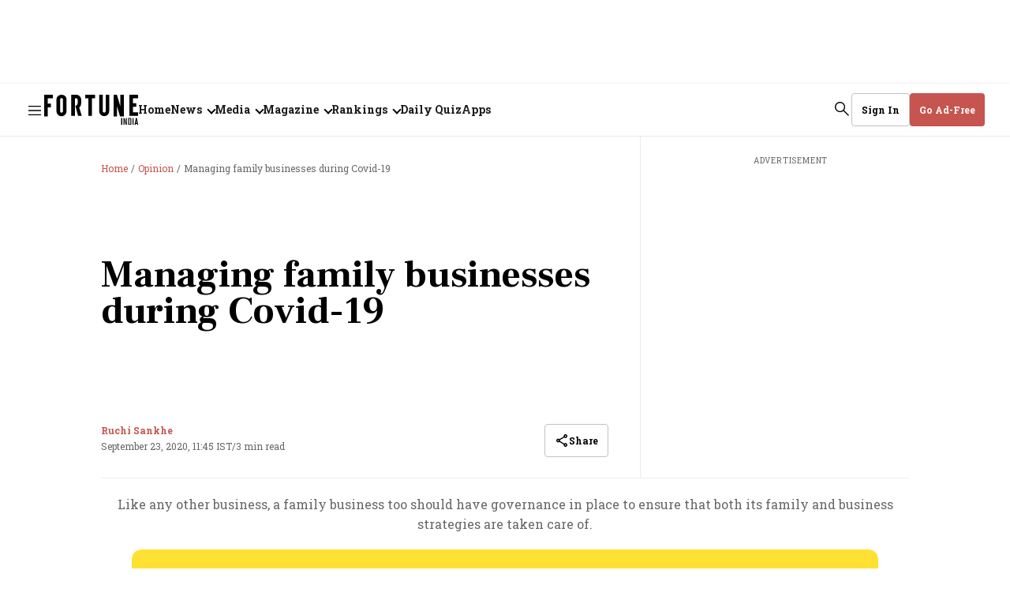

--- FILE ---
content_type: text/html; charset=utf-8
request_url: https://www.fortuneindia.com/opinion/managing-family-businesses-during-covid-19/104733
body_size: 70463
content:
<!DOCTYPE html>
<html lang="en" class="">
  <head>
    <link rel="preconnect" href="https://assets.fortuneindia.com" crossorigin>
    <link rel="preconnect" href="https://media.fortuneindia.com" crossorigin>
    
      <link fetchpriority="high" rel="preload" as="image" href="https://media.fortuneindia.com/fortune-india/import/2020-09/3c37501d-6155-45a2-a5f1-ff6b2cfb3295/family_business_illustration_revised.jpg?w=640&amp;auto=format,compress&amp;q=80">
      <link rel="preload" href="https://assets.fortuneindia.com/fortune-india/assets/rs-400.woff2" as="font" type="font/woff2" crossorigin>
      <link rel="preload" href="https://assets.fortuneindia.com/fortune-india/assets/fl-700.woff2" as="font" type="font/woff2" crossorigin>
      <link rel="preload" href="https://assets.fortuneindia.com/fortune-india/assets/app-98094f9668d898781fb1.js" as="script">
          <link rel="preload" href="https://assets.fortuneindia.com/fortune-india/assets/story-98094f9668d898781fb1.js" as="script">
    
    
    <title>Managing family businesses during Covid-19</title>
<link rel="canonical" href="https://www.fortuneindia.com/opinion/managing-family-businesses-during-covid-19/104733">
<meta name="author" content="Ruchi Sankhe">
<meta name="news_keywords" content="Family Business,Covid-19 impact,Family-owned business,Investing,Succession planning,Family office,business continuity planning,governance structure,family constitution,investment portfolio">
<meta name="description" content="Like any other business, a family business too should have governance in place to ensure that both its family and business strategies are taken care of.">
<meta name="title" content="Managing family businesses during Covid-19">
<meta name="keywords" content="Family Business,Covid-19 impact,Family-owned business,Investing,Succession planning,Family office,business continuity planning,governance structure,family constitution,investment portfolio">
<meta property="og:type" content="article">
<meta property="og:url" content="https://www.fortuneindia.com/opinion/managing-family-businesses-during-covid-19/104733">
<meta property="og:title" content="Managing family businesses during Covid-19">
<meta property="og:description" content="Like any other business, a family business too should have governance in place to ensure that both its family and business strategies are taken care of.">
<meta name="twitter:card" content="summary_large_image">
<meta name="twitter:title" content="Managing family businesses during Covid-19">
<meta name="twitter:description" content="Like any other business, a family business too should have governance in place to ensure that both its family and business strategies are taken care of.">
<meta name="robots" content="max-image-preview:large">
<meta name="twitter:image" content="https://media.fortuneindia.com/fortune-india/import/2020-09/3c37501d-6155-45a2-a5f1-ff6b2cfb3295/family_business_illustration_revised.jpg?w=1200&amp;ar=40:21&amp;auto=format,compress&amp;ogImage=true&amp;mode=crop&amp;enlarge=true&amp;overlay=false&amp;overlay_position=bottom&amp;overlay_width=100">
<meta property="twitter:image:alt" content="Illustration by Anirban Ghosh">
<meta property="og:image" content="https://media.fortuneindia.com/fortune-india/import/2020-09/3c37501d-6155-45a2-a5f1-ff6b2cfb3295/family_business_illustration_revised.jpg?w=1200&ar=40:21&auto=format,compress&ogImage=true&mode=crop&enlarge=true&overlay=false&overlay_position=bottom&overlay_width=100">
<meta property="og:image:width" content="1200">
<meta property="og:image:alt" content="Illustration by Anirban Ghosh">
<meta name="twitter:creator" content="Ruchi Sankhe">
<meta name="twitter:site" content="@FortuneIndia">
<meta name="twitter:domain" content="https://www.fortuneindia.com">
<meta property="fb:app_id" content="1113250065862572">
<meta property="og:site_name" content="Fortune India">    <link rel="icon" href="https://www.fortuneindia.com/icons/favicon.png">
    <link rel="apple-touch-icon" href="https://www.fortuneindia.com/icons/icon-57x57.png"/>
    <link rel="apple-touch-icon-57x57" href="https://www.fortuneindia.com/icons/icon-57x57.png"/>
    <link rel="apple-touch-icon" sizes="72x72" href="https://www.fortuneindia.com/icons/icon-72x72.png"/>
    <link rel="apple-touch-icon" sizes="76x76" href="https://www.fortuneindia.com/icons/icon-76x76.png"/>
    <link rel="apple-touch-icon" sizes="114x114" href="https://www.fortuneindia.com/icons/icon-114x114.png"/>
    <link rel="apple-touch-icon" sizes="120x120" href="https://www.fortuneindia.com/icons/icon-120x120.png"/>
    <link rel="apple-touch-icon" sizes="144x144" href="https://www.fortuneindia.com/icons/icon-144x144.png"/>
    <link rel="apple-touch-icon" sizes="152x152" href="https://www.fortuneindia.com/icons/icon-152x152.png"/>
    <link rel="apple-touch-icon" sizes="180x180" href="https://www.fortuneindia.com/icons/icon-180x180.png"/>
    <link rel="apple-touch-icon" sizes="192x192" href="https://www.fortuneindia.com/icons/icon-192x192.png"/>
    <link rel="apple-touch-icon" sizes="512x512" href="https://www.fortuneindia.com/icons/icon-512x512.png"/>
    <meta name="google-site-verification" content="SVFVn22AAuHhOXEiQoF6cqocQnpMn72ZPnohp4apG_8" />
    <meta name="viewport" content="width=device-width,height=device-height,initial-scale=1.0,maximum-scale=5.0,minimum-scale=1.0">
    <meta content="yes" name="apple-mobile-web-app-capable">
    <meta content="black" name="apple-mobile-web-app-status-bar-style">
    <meta content="" name="apple-mobile-web-app-title">

    <script async="async" src="https://securepubads.g.doubleclick.net/tag/js/gpt.js"></script>

        <script>
  function loadIzooto() {
    window._izq = window._izq || [];
    window._izq.push(["init"]);
    var script = document.createElement("script");
    script.src = "https://cdn.izooto.com/scripts/409ee0956ca0a25ed73f5b4d078cbd58cb9c4e64.js";
    script.defer = true;
    document.body.appendChild(script);
  }
  function onScrollLoadScript() {
    loadIzooto();
    window.removeEventListener("scroll", onScrollLoadScript);
  }
  window.addEventListener("scroll", onScrollLoadScript, { passive: true });
</script>
    
    
      <link rel="amphtml" href="https://www.fortuneindia.com/amp/story/opinion/managing-family-businesses-during-covid-19/104733"/>
     
    <script async src="https://pagead2.googlesyndication.com/pagead/js/adsbygoogle.js?client=ca-pub-1615310408372741" crossorigin="anonymous"></script>
    <script type="text/javascript">
      window.googletag = window.googletag || {};
      window.googletag.cmd = window.googletag.cmd || [];

      window.googletag.cmd.push(function () {
        googletag.pubads().setTargeting("page_type", "story-page");
        googletag.pubads().setTargeting("page_url", "https://www.fortuneindia.com/opinion/managing-family-businesses-during-covid-19/104733");

        googletag.pubads().enableLazyLoad({
          fetchMarginPercent: 100,
          renderMarginPercent: 50,
          mobileScaling: 2,
        });

        googletag.pubads().enableSingleRequest();
        googletag.enableServices();
      });

      var REFRESH_KEY = 'refresh';
      var REFRESH_VALUE = 'true';
      var REFRESH_INTERVAL = 30 * 1000; // 30 seconds
      var CHECK_INTERVAL = 5000; // check every 5s

      // Track last refresh/view time per slot
      var LAST_REFRESH_TIME = {};
      var SLOT_VIEWABILITY = {};

      googletag.cmd.push(function () {
        var pubads = googletag.pubads();

        // Slot rendered & viewable at least once
        pubads.addEventListener("impressionViewable", function (event) {
          var id = event.slot.getSlotElementId();
          LAST_REFRESH_TIME[id] = Date.now();
          SLOT_VIEWABILITY[id] = true;
        });

        // Track live viewability %
        pubads.addEventListener("slotVisibilityChanged", function (event) {
          var id = event.slot.getSlotElementId();
          SLOT_VIEWABILITY[id] = event.inViewPercentage >= 50;
        });
      });

      // Timer-based refresh check (idle-safe)
      setInterval(function () {
        if (document.visibilityState !== 'visible') return;

        googletag.cmd.push(function () {
          var pubads = googletag.pubads();
          var slots = pubads.getSlots();
          var now = Date.now();

          slots.forEach(function (slot) {
            if (slot.getTargeting(REFRESH_KEY).indexOf(REFRESH_VALUE) === -1) return;

            var id = slot.getSlotElementId();
            var last = LAST_REFRESH_TIME[id];

            // Must have rendered once
            if (!last) return;

            // Must be viewable now
            if (!SLOT_VIEWABILITY[id]) return;

            // Time condition
            if (now - last >= REFRESH_INTERVAL) {
              pubads.refresh([slot]);
              LAST_REFRESH_TIME[id] = now;
            }
          });
        });
      }, CHECK_INTERVAL);
    </script>
    
      <!-- Google Tag Manager -->
<script>
  (function(w, d, s, l, i) {
    w[l] = w[l] || [];
    w[l].push({
      "gtm.start": new Date().getTime(),
      event: "gtm.js"
    });
    var f = d.getElementsByTagName(s)[0],
      j = d.createElement(s),
      dl = l != "dataLayer" ? "&l=" + l : "";
    j.async = true;
    j.src = "https://www.googletagmanager.com/gtm.js?id=" + i + dl;
    f.parentNode.insertBefore(j, f);
  })(window, document, "script", "dataLayer", "GTM-KDCKX8M");
</script>
<!-- End Google Tag Manager -->
    
    

    
      
    <script type="application/ld+json">
      {
  "@context": "https://schema.org",
  "@type": "SiteNavigationElement",
  "name": [],
  "url": []
}    </script>
  




  <script type="application/ld+json">
    {
  "@context": "https://schema.org",
  "@type": "ImageObject",
  "description": "Managing family businesses during Covid-19",
  "datePublished": "2020-09-23T11:45:03+05:30",
  "name": "Managing family businesses during Covid-19",
  "author": [
    {
      "@type": "Person",
      "name": "Ruchi Sankhe",
      "url": "https://www.fortuneindia.com/author/ruchi-sankhe"
    }
  ],
  "contentLocation": "India",
  "contentUrl": "https://media.fortuneindia.com/fortune-india/import/2020-09/3c37501d-6155-45a2-a5f1-ff6b2cfb3295/family_business_illustration_revised.jpg?auto=format,compress&format=webp&w=1200&h=675&dpr=1.0&q=90&fit=cover"
}  </script>


  <script type="application/ld+json">
    {
  "@context": "https://schema.org",
  "@type": "NewsMediaOrganization",
  "name": "Business Media Private Limited",
  "url": "https://www.fortuneindia.com",
  "sameAs": [
    "https://www.facebook.com/fortuneind/",
    "https://x.com/fortuneindia",
    "https://www.linkedin.com/company/fortune-india",
    "https://www.instagram.com/fortune.india/",
    "https://www.youtube.com/channel/UCKomZAH0tqC25GJqe3Spykw"
  ],
  "description": "Fortune India. Business news and strategy from Fortune India magazine, the leading source for finance and corporate insight. Home of Fortune India 500, The Next 500, Most Powerful Women, and 40 under 40",
  "logo": {
    "@type": "ImageObject",
    "url": "https://www.fortuneindia.com/images/logos/fortune-india-logo.png",
    "width": 600,
    "height": 60
  },
  "address": {
    "@type": "PostalAddress",
    "streetAddress": "1st Floor, Tower 3A, DLF Corporate Park, DLF City Phase 3",
    "addressLocality": "Gurugram",
    "addressRegion": "India",
    "postalCode": "122002",
    "addressCountry": {
      "@type": "Country",
      "name": "IN"
    }
  },
  "image": "https://www.fortuneindia.com/images/logos/fortune-india-logo.png",
  "contactPoint": {
    "@type": "ContactPoint",
    "telephone": "+91 - 124 - 4561900",
    "contactType": "customer service",
    "email": "officeofbusinesshead@fortuneindia.com"
  }
}  </script>




  <script type="application/ld+json">
    {
  "@context": "https://schema.org",
  "@type": "NewsArticle",
  "inLanguage": "en",
  "headline": "Managing family businesses during Covid-19",
  "description": "Like any other business, a family business too should have governance in place to ensure that both its family and business strategies are taken care of.",
  "articleSection": "",
  "url": "https://www.fortuneindia.com/opinion/managing-family-businesses-during-covid-19/104733",
  "image": "https://media.fortuneindia.com/fortune-india/import/2020-09/3c37501d-6155-45a2-a5f1-ff6b2cfb3295/family_business_illustration_revised.jpg?auto=format,compress&format=webp&w=1200&h=675&dpr=1.0&q=90&fit=cover",
  "datePublished": "2020-09-23T11:45:03+05:30",
  "dateModified": "2020-09-23T11:45:03+05:30",
  "articleBody": "The sudden outbreak of the Covid-19 pandemic has presented some significant challenges to families and businesses across the globe, forcing them to find ways to adapt to the current situation. This has been a difficult time for most businesses. They have seen severe pressure on the operating side due to supply chain disruptions, slump in customer demand, erratic labour supply, and a host of other issues. Many of the family businesses have found themselves struggling even to survive, while others may have started to look towards the future, rethinking their operating and family models. The forced pause due to the pandemic has at some level also helped families regroup and assess their priorities. One of the key issues that has demanded attention of many families during the period of this crises has been business continuity planning. Finding a suitable successor who will take over the reins of the business has always been an area of significant concern for the business founders but the pandemic has brought this issue to the fore. Accordingly, family businesses have started looking at setting up governance structures to manage transitions effectively as well as safeguard their business and financial assets. Like any other business, a family business too should have governance in place to ensure that both its family and business strategies are taken care of. Setting up a governance structure not only avoids conflict within the family by clearly defining rules of engagement for family members but also formalises ownership structures. Working with experts to set up a forward-looking holistic governance structure that encompasses key elements such as conflict management, succession planning, and investment planning is advisable. As they embark on this journey of setting up a family governance structure, here are four questions that families may want to consider to ensure that they are on the right track. Does the governance structure create a family council/board that will allow for efficient management of the family’s affairs? The family council is to a family what the board of directors is to an enterprise. It clarifies roles of family members and over time, is expected to facilitate a successful transition of the family culture and values to the next generation. It is essential for the family to decide on a right governing body that can address the family issues. Is there a well-documented family constitution that lays down the guiding principles for the family and for the next generation? A family constitution ensures clarity and transparency and can increase chances of business longevity by preserving togetherness and cohesion amongst family members. Family-owned businesses who adopt and implement a family constitution, with binding rules, are often more successful. Has an investment committee been set up which will drive the investment decisions for the family and is there an investment policy document that lays the guiding principles for the family’s investments consistent with their objectives? It is advisable for each family to set up an investment committee, which will act in a fiduciary capacity with respect to the family’s portfolio and is accountable to the family council, for overseeing the investment of all assets owned by, or held in trust, for the portfolio. The investment committee should be responsible for projecting the family's financial needs, determining the family’s risk tolerance and investment horizon, establishing reasonable and consistent investment objectives, policies and guidelines which will direct the investment of the family's assets, and reviewing the same on a periodic basis. The investment committee should create an investment policy document. This investment policy document sets forth the investment objectives, distribution policies and investment guidelines that govern the activities of the family’s investments and lays down guidelines for any other parties to whom the family council/investment committee has delegated the investment management responsibility for the portfolio assets. Do the reports and management information system, set up as part of the governance structure, capture information related to the family’s finances, investment portfolio including the family’s investment in the group companies, and any other matter that may require the attention of the family in holistic manner? The family should have a formal management information system to capture information related to the family’s finances, investment portfolio including the family’s investment in the group companies, and any other matter that may require the attention of the family. This should be available to all members of the family so that they have better understanding of the family’s assets, liabilities, and cash flows. Most entrepreneurial families have little experience about how to manage a succession. Setting up a governance framework can help them with this. The most challenging part of this exercise is not what kind of a governance structure to create but rather how to create it. There is no single approach or best practice for going about this but having experts facilitate the process can smoothen the way and provide an independent perspective. Views are personal. The author is senior managing director, Origination and Client Coverage, Waterfield Advisors.",
  "mainEntityOfPage": {
    "@type": "WebPage",
    "@id": "https://www.fortuneindia.com/opinion/managing-family-businesses-during-covid-19/104733"
  },
  "isPartOf": {
    "@type": "CreativeWork",
    "name": "Fortune India",
    "url": "https://www.fortuneindia.com"
  },
  "author": [
    {
      "@type": "Person",
      "name": "Ruchi Sankhe",
      "url": "https://www.fortuneindia.com/author/ruchi-sankhe"
    }
  ],
  "publisher": {
    "@type": "NewsMediaOrganization",
    "name": "Fortune India",
    "url": "https://www.fortuneindia.com",
    "logo": {
      "@type": "ImageObject",
      "url": "https://www.fortuneindia.com/images/logos/fortune-india-logo.png",
      "width": 600,
      "height": 60
    }
  },
  "associatedMedia": {
    "@type": "imageObject",
    "url": "https://media.fortuneindia.com/fortune-india/import/2020-09/3c37501d-6155-45a2-a5f1-ff6b2cfb3295/family_business_illustration_revised.jpg?auto=format,compress&format=webp&w=1200&h=675&dpr=1.0&q=90&fit=cover",
    "caption": "Managing family businesses during Covid-19",
    "description": "Managing family businesses during Covid-19",
    "height": "675",
    "width": "1200"
  }
}  </script>





  <script type="application/ld+json">
    {
  "@context": "https://schema.org",
  "@type": "BreadcrumbList",
  "itemListElement": [
    {
      "@type": "ListItem",
      "position": 1,
      "item": {
        "@id": "https://www.fortuneindia.com",
        "name": "Home"
      }
    },
    {
      "@type": "ListItem",
      "position": 2,
      "item": {
        "@id": "https://www.fortuneindia.com/opinion",
        "name": "Opinion"
      }
    },
    {
      "@type": "ListItem",
      "position": 3,
      "item": {
        "@id": "https://www.fortuneindia.com/opinion/managing-family-businesses-during-covid-19/104733",
        "name": "Managing family businesses during Covid-19"
      }
    }
  ]
}  </script>




    <style>
      :root {
        --title-font: "Frank Ruhl Libre", serif;
        --content-font: "Roboto Slab", sans-serif;
      }
    </style>

    <style>
      .gCDlC{word-wrap:break-word;border-bottom:1px solid rgba(var(--black),.04);width:100%;word-break:break-word}.gCDlC .lJLjo{align-items:center;display:flex;height:40px;margin-left:auto;margin-right:auto;max-width:var(--header-width);overflow:hidden;padding-right:var(--spacing-m)}.gCDlC .lJLjo .HbQw-{text-wrap:nowrap;align-items:center;display:flex;height:100%;line-height:normal;margin-right:var(--spacing-s);padding-left:var(--spacing-m)}.gCDlC .lJLjo .HbQw-,.gCDlC .lJLjo .oOcy6{border-right:1px solid rgba(var(--black),.08);font-size:var(--font-m);font-weight:var(--bold);padding-right:var(--spacing-m)}.gCDlC .lJLjo .oOcy6{line-height:16px;margin-right:var(--spacing-m)}@media (max-width:1159px){.gCDlC .lJLjo .oOcy6{height:16px}}.gCDlC .lJLjo .oOcy6:last-child{border-right:none;margin-right:0;padding-right:0}@keyframes BYY0L{0%{transform:translateX(0)}to{transform:translateX(-50%)}}.gCDlC .lJLjo ._68Mup{animation:BYY0L var(--animation-speed) linear infinite;animation-delay:2s;display:flex;width:-moz-max-content;width:max-content}.gCDlC .lJLjo ._68Mup:active{animation-play-state:paused}.gCDlC .lJLjo ._68Mup.LDv8-{animation:none}.gCDlC .lJLjo .EuaHW{--animation-speed:100s;display:flex;overflow:hidden;white-space:nowrap}.gCDlC .lJLjo .EuaHW>._68Mup:after{content:attr(data-items);display:flex}@media (min-width:1160px){.gCDlC .lJLjo,.gCDlC .lJLjo .HbQw-{padding-right:var(--spacing-l)!important}.gCDlC .lJLjo .HbQw-{font-size:var(--font-l)!important;line-height:160%!important;margin-right:var(--spacing-l)!important;padding-left:var(--spacing-l)!important}._68Mup:hover{animation-play-state:paused!important}}.A6jOm{display:block;height:100%}.NGV7P,.mY42F{background-image:url(https://media.fortuneindia.com/fortune-india/2025-12-29/mkduu1ww/fortune-icons-new.svg);background-position:-106px -62px;background-repeat:no-repeat;background-size:195px auto;display:block;font-size:0;height:29px;width:91px}@media (min-width:1160px){.NGV7P,.mY42F{background-image:url(https://media.fortuneindia.com/fortune-india/2025-12-29/mkduu1ww/fortune-icons-new.svg);background-position:-144px -84px;background-repeat:no-repeat;background-size:auto;height:39px;width:119px}}.vZZw8{text-wrap:nowrap;background-color:rgb(var(--white));border:1px solid var(--grey);border-radius:var(--border-radius);font-size:var(--font-m);font-weight:var(--bold);line-height:normal;padding:var(--spacing-m) var(--spacing-l);text-transform:capitalize}.vZZw8,.vZZw8 .KOHjq{align-items:center;color:rgb(var(--black));display:flex}.vZZw8 .KOHjq{grid-gap:var(--spacing-s);gap:var(--spacing-s)}.R6fum{background-color:rgb(var(--brand-primary));border:1px solid rgb(var(--brand-primary));color:rgb(var(--white));padding:var(--spacing-s) var(--spacing-m)}.VvtKK{padding:var(--spacing-s)}.XRIYx{height:auto;padding:var(--spacing-s) var(--spacing-m)}.ucwCX{border:none;border-radius:var(--spacing-base);font-size:var(--font-m);font-weight:var(--bold);height:34px;line-height:normal;width:142px}.LdTGU,.ucwCX{background-color:rgb(var(--brand-primary));color:rgb(var(--white));padding:var(--spacing-s) var(--spacing-m)}.LdTGU{border:none;height:auto}.liK-W{border:1px solid var(--grey);border-radius:var(--border-radius);color:rgb(var(--black));font-size:var(--font-m);font-weight:var(--bold);padding:var(--spacing-s) var(--spacing-m)}.vZZw8.BF4X7{line-height:normal}.Ce97J{background-position:0 -252px}.Ce97J,.WEg-X{background-image:url(https://media.fortuneindia.com/fortune-india/2025-12-29/mkduu1ww/fortune-icons-new.svg);background-repeat:no-repeat;height:18px;width:18px}.WEg-X{background-position:0 -287px}@media (min-width:1160px){.XRIYx{height:42px}.R6fum,.VvtKK,.XRIYx,.liK-W,.ucwCX{padding:var(--spacing-m) var(--spacing-l)}.ucwCX{height:42px;justify-content:center;width:150px}.vZZw8.BF4X7{width:-moz-fit-content;width:fit-content}}.vZZw8.xex09{background-color:rgb(var(--white));border:1px solid var(--grey);color:var(--brand-primary);justify-content:center;margin-top:20px;width:100%}@media (max-width:1159px){.XRIYx:hover{background-color:rgb(var(--black),.06);border-radius:4px}}.LzfxS{background-position:-36px -468px}.Kzq3S,.LzfxS{background-image:url(https://media.fortuneindia.com/fortune-india/2025-12-29/mkduu1ww/fortune-icons-new.svg);background-repeat:no-repeat;height:18px;width:18px}.Kzq3S{background-position:-72px -143px}.Frs0R{text-wrap:nowrap;background-color:var(--darkest-grey);border:1px solid var(--grey);border-radius:var(--border-radius);min-width:180px;padding:var(--spacing-l);z-index:var(--zlevel3)}._6XVJy{border:none!important;height:auto!important;opacity:1!important;overflow:auto!important;padding:var(--spacing-l)!important}.YADSu{height:0;opacity:0}.xJIBi{border-bottom:1px solid rgba(var(--white),.08);color:rgb(var(--white));font-size:14px;font-weight:var(--bold);padding:var(--spacing-m) 0;width:100%}.xJIBi:first-child{padding-top:0}.xJIBi:last-child{border-bottom:0;padding-bottom:0}.xJIBi:hover{opacity:.85}.xJIBi .link:focus{border-radius:.5px;outline-color:rgba(var(--white),.6);outline-offset:5px;outline-style:solid;outline-width:1px}.zuaXx{left:0;position:absolute;top:40px}._6d8vi{color:rgb(var(--black),.6);font-size:var(--font-m);font-weight:var(--regular);line-height:normal}.G1zG2{color:var(--darkest-grey);font-size:var(--font-l);line-height:160%;list-style:none;padding:0}@media (min-width:1160px){.G1zG2{font-size:16px}}@media (max-width:1300px){.G1zG2{font-size:14px}}.G1zG2 svg{transition:.2s ease-in-out}.G1zG2:hover svg,.G1zG2[focus-within] svg{transform:rotateX(180deg)}.G1zG2:focus-within svg,.G1zG2:hover svg{transform:rotateX(180deg)}.G1zG2 .sub-menu{border:none;height:0;opacity:0;overflow:hidden;padding:0;transition:opacity .5s ease}.G1zG2 .KccoV:focus,.G1zG2:focus{border-radius:.5px;outline-color:rgba(var(--black),.6);outline-offset:5px;outline-style:solid;outline-width:1px}.G1zG2 .link{grid-gap:var(--spacing-xs);align-items:center;display:flex;font-weight:var(--bold);gap:var(--spacing-xs)}.G1zG2 .arrrowlink:after{border-width:medium;border-bottom:0 solid rgba(var(--black),1);border-left:0 solid rgba(var(--black),1);border-right:2px solid rgba(var(--black),1);border-top:2px solid rgba(var(--black),1);content:"";display:inline-block;height:8px;margin-left:var(--spacing-s);transform:rotate(-225deg);transition:.2s ease-in-out;width:8px}.G1zG2:hover .arrrowlink:after,.G1zG2[focus-within] svg .arrrowlink:after{transform:rotate(-45deg);transform-origin:right}.G1zG2:focus-within svg .arrrowlink:after,.G1zG2:hover .arrrowlink:after{transform:rotate(-45deg);transform-origin:right}.I4XxZ{grid-gap:var(--spacing-xs);align-items:center;display:flex;font-weight:var(--bold);gap:var(--spacing-xs)}.X-oeV,.X-oeV.nf2AZ{color:rgb(var(--black));font-family:var(--title-font);font-size:var(--spacing-ll);line-height:104%}.yAjoL{color:rgb(var(--black));font-size:var(--font-l);font-weight:var(--bold);line-height:normal}._1x6TT{-webkit-line-clamp:1;-webkit-box-orient:vertical;display:-webkit-box;overflow:hidden;text-overflow:ellipsis}.q1-iX{display:none;line-height:160%}._1TPdo{font-size:var(--font-ll);width:100%}.V1MTe{font-family:var(--title-font);font-size:var(--font-xxxl);font-weight:var(--bold);line-height:120%}._57IUJ{color:var(--black);font-size:var(--font-l);font-weight:var(--regular);line-height:160%;text-align:justify}.BQ32g{color:rgb(var(--black));font-family:var(--content-font);font-size:var(--font-m);font-weight:var(--bold);line-height:130%;margin-top:var(--spacing-s);overflow:hidden;word-break:break-word}.tJFoJ{font-family:var(--title-font);font-size:var(--font-xxxl);line-height:120%}@media (min-width:1160px){.X-oeV{font-size:var(--font-jumbo);line-height:96%}.X-oeV.nf2AZ{font-size:var(--font-extra-huge);line-height:104%}.yAjoL{font-size:var(--font-l);font-weight:var(--bold);line-height:normal}.q1-iX{display:-webkit-box}.tJFoJ{font-family:var(--title-font);font-weight:var(--bold)}.V1MTe,.tJFoJ{font-size:var(--font-ll);line-height:104%}.BQ32g{color:rgb(var(--black));font-size:var(--font-m);font-weight:var(--bold);overflow:hidden;text-overflow:ellipsis}}.ROMfq{grid-gap:var(--spacing-s);color:rgb(var(--brand-primary));display:flex;flex-direction:row;flex-wrap:wrap;font-size:var(--font-m);gap:var(--spacing-s);line-height:normal}@media (min-width:1160px) and (max-width:1390px){.ROMfq{grid-gap:4px;gap:4px}}.ROMfq .iz5b7{text-wrap:nowrap;font-weight:var(--bold)}.VTSbX{color:rgb(var(--black),.6);font-size:var(--font-m);line-height:normal}.-lpuQ{overflow:visible;position:relative;width:100%}.-lpuQ .Ju-6G{grid-gap:var(--spacing-xl);display:flex;gap:var(--spacing-xl);overflow-x:auto;padding:0 var(--spacing-l) 0;scroll-behavior:smooth;scrollbar-width:none}.-lpuQ .Ju-6G ._-58lD{border-radius:8px;flex-shrink:0;text-align:center}.-lpuQ .Ju-6G ._-58lD:last-child{margin-right:var(--spacing-l)}.-lpuQ .n3Z6P,.-lpuQ .x7gwy{display:flex;justify-content:center;margin-top:var(--spacing-m)}.-lpuQ .n3Z6P .SC-Cu,.-lpuQ .x7gwy .SC-Cu{background-color:rgb(var(--black),.08);border-radius:50%;cursor:pointer;height:var(--spacing-s);margin-right:var(--spacing-m);transition:background-color .3s ease;width:var(--spacing-s)}.-lpuQ .n3Z6P .SC-Cu:last-child,.-lpuQ .x7gwy .SC-Cu:last-child{margin-right:0}.-lpuQ .n3Z6P .SC-Cu.Oi7Gs,.-lpuQ .x7gwy .SC-Cu.Oi7Gs{background-color:rgb(var(--brand-primary))}.Ju-6G::-webkit-scrollbar{display:none}._6Wv1w{display:none}@media (min-width:1160px){.-lpuQ .Ju-6G{padding:0}.-lpuQ .Ju-6G ._-58lD:last-child{margin-right:0}.-lpuQ .Ju-6G ._6Wv1w{align-items:center;background:rgb(var(--brand-primary));border:none;border-radius:50%;color:rgb(var(--white));cursor:pointer;display:flex;font-size:var(--font-xl);height:56px;justify-content:center;position:absolute;top:150px;width:56px}.-lpuQ .Ju-6G ._6Wv1w ._2-C-l,.-lpuQ .Ju-6G ._6Wv1w ._75YV6{display:inline-block;padding-top:var(--spacing-xs)}.-lpuQ .Ju-6G ._6Wv1w ._75YV6{transform:rotate(180deg)}.-lpuQ .Ju-6G ._6Wv1w ._2-C-l,.-lpuQ .Ju-6G ._6Wv1w ._75YV6{transform-origin:center}.-lpuQ .Ju-6G ._6Wv1w ._2-C-l:after,.-lpuQ .Ju-6G ._6Wv1w ._75YV6:after{background-image:url(https://media.fortuneindia.com/fortune-india/2025-12-29/mkduu1ww/fortune-icons-new.svg);background-position:-32px -393px;background-repeat:no-repeat;content:"";display:block;filter:invert(1);height:26px;width:26px}.-lpuQ .Ju-6G .YKZNF{right:var(--spacing-l)}.-lpuQ .Ju-6G .zjVMd{left:var(--spacing-l)}.-lpuQ .x7gwy{display:none}.-lpuQ .n3Z6P{display:flex!important}}._0-ekG th{text-align:left!important}.rEY-2{background-color:rgb(var(--white));border-radius:20px;padding:var(--spacing-l)}.rEY-2,.rEY-2 .nkaQG{width:100%}.rEY-2 .nkaQG tr{grid-gap:var(--spacing-l);border-bottom:1px solid rgba(var(--black),.08);display:grid;font-size:var(--font-m);font-weight:var(--bold);gap:var(--spacing-l);grid-template-columns:55px 1fr .3fr;line-height:160%;padding:var(--spacing-s) 0;text-transform:uppercase}.rEY-2 .nkaQG .IZqQ3 th{color:rgb(var(--brand-primary));font-size:var(--font-s);line-height:normal;padding:0;text-align:left}.rEY-2 .nkaQG .IZqQ3 th:last-child{text-align:center}.rEY-2 .nkaQG .z47ok tr{color:rgb(var(--black));text-transform:capitalize}.rEY-2 .nkaQG .z47ok tr .tp60V{color:rgb(var(--green));display:none}.rEY-2 .nkaQG .z47ok tr .-EcN7{color:rgb(var(--alert));display:none}.rEY-2 .nkaQG .z47ok tr td{font-size:var(--font-m);line-height:normal}.rEY-2 .nkaQG .z47ok tr:last-child{border-bottom:none;padding-bottom:0}.rEY-2 .nkaQG .z47ok td:first-child{width:40px}.rEY-2 .nkaQG .z47ok td:first-child,.rEY-2 .nkaQG .z47ok td:last-child{font-weight:var(--regular);justify-content:center;text-align:center}.rEY-2 .nkaQG .z47ok .zgcd-{font-size:var(--font-s);font-weight:var(--bold);line-height:normal}._0-ekG .nkaQG tr{grid-template-columns:55px 1fr!important}._0-ekG .nkaQG .IZqQ3 tr th{text-align:left!important}._0-ekG .nkaQG .z47ok td:first-child{text-align:center}._0-ekG .nkaQG .z47ok td:last-child{-webkit-line-clamp:1;-webkit-box-orient:vertical;display:-webkit-box;overflow:hidden;text-align:left;text-overflow:ellipsis}._0-ekG .nkaQG .z47ok .zgcd-{color:rgb(var(--black));font-size:var(--font-s);font-weight:var(--bold);line-height:normal}@media (min-width:768px) and (max-width:1160px){.rEY-2{width:70%}}@media (min-width:1160px){.rEY-2{padding:var(--spacing-xxl);width:100%}.rEY-2 .nkaQG tr{grid-gap:var(--spacing-s);font-size:var(--font-l);gap:var(--spacing-s);grid-template-columns:55px 1fr .5fr;padding:var(--spacing-l) 0}.rEY-2 .nkaQG .IZqQ3 tr{padding-top:0}.rEY-2 .nkaQG .IZqQ3 tr th{font-size:var(--font-l)}.rEY-2 .nkaQG .z47ok tr .GIrhR{grid-gap:var(--spacing-base);align-items:center;display:flex;gap:var(--spacing-base)}.rEY-2 .nkaQG .z47ok tr .-EcN7 .iCrKl{transform:rotate(180deg)}.rEY-2 .nkaQG .z47ok tr td{grid-gap:var(--spacing-s);display:flex;font-size:var(--font-l);gap:var(--spacing-s)}.rEY-2 .nkaQG .z47ok td:last-child{padding-bottom:0}.rEY-2 .nkaQG .z47ok .zgcd-{font-size:var(--font-l)}.ykbfD .nkaQG tr{grid-template-columns:55px 1fr}.ykbfD .nkaQG .IZqQ3 th:last-child{text-align:left}.ykbfD .nkaQG .z47ok td:last-child{justify-content:flex-start}}.lZEWu{display:none;font-size:var(--font-m);font-weight:var(--regular);line-height:normal;min-height:var(--spacing-xl)}.lZEWu .JjLrL .iyO38{text-wrap:nowrap;color:rgb(var(--brand-primary))}.lZEWu .JjLrL .U11Uk{color:rgba(var(--black),.6)}.lZEWu a:not(:last-child):after{color:rgba(var(--black),.6);content:"/";margin:0 var(--spacing-base)}@media (min-width:1160px){.lZEWu{display:block}.lZEWu .JjLrL{overflow:hidden;text-overflow:ellipsis;white-space:nowrap}}.KZZ5v{background-color:rgba(var(--black),.9);bottom:0;left:0;opacity:1;right:0;top:0;z-index:var(--zlevel100)}.KZZ5v,.brAFY{position:fixed}.brAFY{border-radius:var(--spacing-base);box-shadow:0 2px 12px 0 rgba(0,0,0,.2)!important;left:50%;top:50%;transform:translate(-50%,-50%);width:100%}.brAFY,.zm-Dl{z-index:var(--zlevel102)}.zm-Dl{background-color:rgb(var(--white));border-radius:50%;height:32px;position:absolute;right:8px;top:8px;width:32px}.zm-Dl i{display:block;height:18px;margin:0 auto;width:18px}.zm-Dl i:after,.zm-Dl i:before{background-color:#000;content:"";height:18px;left:18px;position:absolute;top:10px;width:2px}@media (max-width:1159px){.zm-Dl i:after,.zm-Dl i:before{left:15px;top:7px}}.zm-Dl i:after{transform:rotate(45deg)}.zm-Dl i:before{transform:rotate(-45deg)}.zm-Dl svg{height:16px;width:16px}@media (min-width:1160px){.brAFY{width:auto}.zm-Dl{height:38px;right:40px;top:40px;width:38px}}.efBxI{background:rgb(var(--black));color:rgb(var(--brand-primary));cursor:pointer;font-size:var(--font-l);font-weight:var(--bold);line-height:normal;padding-left:var(--spacing-base);right:0}._5PROQ,.efBxI{bottom:0;opacity:1;position:relative;transition:opacity .5s ease-in-out}._5PROQ{display:inline;margin-left:0}@media (min-width:1160px){.efBxI{bottom:0;font-size:var(--font-xl)}}.JT8Yo{grid-gap:var(--spacing-m);display:flex;flex-direction:column;gap:var(--spacing-m);position:relative;text-align:center}.JT8Yo .GJP-m{align-items:center;background-color:rgb(var(--brand-primary));border:1px solid rgb(var(--white));border-radius:50%;color:rgb(var(--white));display:flex;font-family:var(--title-font);font-size:var(--font-m);font-weight:var(--bolder);height:32px;justify-content:center;left:var(--spacing-s);line-height:normal;position:absolute;top:var(--spacing-s);width:32px}.JT8Yo ._00kPu{grid-gap:var(--spacing-base);display:flex;flex-direction:column;gap:var(--spacing-base)}@media (min-width:1160px){.JT8Yo ._00kPu .bChAI{-webkit-line-clamp:1!important;line-clamp:1!important;-webkit-box-orient:vertical!important;display:-webkit-box!important;overflow:hidden!important;text-overflow:ellipsis!important}}.JT8Yo .JT8Yo{color:rgb(var(--black));font-size:var(--font-l);font-weight:var(--bold);line-height:160%}.JT8Yo ._24AEd{color:rgba(var(--black),.6);font-size:var(--font-m);font-weight:var(--regular);line-height:normal}.JT8Yo .PH3sm{border-radius:var(--border-radius-l)}.BcdDz img{background-color:transparent;background-image:url(https://media.fortuneindia.com/fortuneindia-uat/2025-07-21/cyhsz12n/fallback-image.svg?auto=format,compress);background-position:50%;background-repeat:no-repeat;background-size:cover;height:100%;overflow:hidden;width:100%}._5gtnW{margin-bottom:24px}._5gtnW img{aspect-ratio:1/1;-o-object-fit:cover;object-fit:cover}._5gtnW img,._5gtnW svg{border-radius:var(--border-radius-l)}._5gtnW svg{height:100%;width:100%}@media (min-width:1160px){._5gtnW{margin-bottom:unset}}.dJcev,.dtMcB{color:rgb(var(--black));font-family:var(--content-font);font-size:var(--font-m);font-weight:var(--bold);line-height:130%;margin-top:var(--spacing-s);overflow:hidden;word-break:break-word}.dtMcB{font-size:var(--font-xxxl)}@media (min-width:1160px){.dJcev{color:rgb(var(--black));font-size:var(--font-m);font-weight:var(--bold);overflow:hidden;text-overflow:ellipsis}}.YO6lG{background-color:transparent;background-image:url(https://media.fortuneindia.com/fortuneindia-uat/2025-07-21/cyhsz12n/fallback-image.svg?auto=format,compress);background-position:50%;background-repeat:no-repeat;background-size:cover;bottom:0;left:0;overflow:hidden;right:0;top:0}.-RV7r img,.-RV7r svg,.YO6lG{border-radius:var(--border-radius-l)}.-RV7r img,.-RV7r svg{height:160px;width:160px}@media (min-width:1200px){.-RV7r img,.-RV7r svg{height:130px;position:relative;width:130px}}.YK5e5 img{border-radius:0}._3Xd8S.-RV7r img,._3Xd8S.-RV7r svg{border-radius:133.5px;height:40px;width:40px}@media (min-width:1200px){._3Xd8S.-RV7r img,._3Xd8S.-RV7r svg{height:88px;width:88px}}@media (min-width:992px){._3Xd8S.-RV7r img,._3Xd8S.-RV7r svg{height:120px;width:120px}}.fE3UJ.-RV7r img,.fE3UJ.-RV7r svg{height:64px;width:64px}.nIzKD{display:flex;justify-content:center}.nIzKD .arr--author-image figure,.nIzKD .arr--author-image img,.nIzKD .arr--author-image svg{border-radius:50px;height:50px;width:50px}.nIzKD .arr--author-image img,.nIzKD .arr--author-image svg{border:2px solid #fff;border-radius:50px;box-shadow:0 3px 4px 0 rgba(0,0,0,.13)}.UWCU4:not(:first-child){margin-left:-16px}.p1dgL{align-items:center;display:flex;padding:var(--spacing-l) var(--spacing-s)}.p1dgL:hover{color:var(--rgb-black)}.Pc-37{padding:4px 0}.rJ1x6{color:rgb(var(--black));font-size:var(--font-l);font-style:normal;font-weight:var(--bold);line-height:160%;margin-bottom:var(--spacing-l)}._-0wvd,.rJ1x6{word-break:break-word}._-0wvd{color:rgba(var(--black),.6);font-size:var(--font-m);font-weight:var(--regular);line-height:normal}.-HcXK{grid-gap:var(--spacing-s);display:flex;flex-direction:column;gap:var(--spacing-s)}._5eo1X{color:rgb(var(--black));font-size:var(--font-m);line-height:normal;list-style-type:none}@media (min-width:1160px){.Kz6Ox{width:170px}}.NTtuT{align-items:center;display:flex;flex-direction:column;justify-self:center;margin:var(--spacing-s) auto;text-align:center;width:100%}.qA7u8{color:rgb(var(--black),.6)!important;font-family:var(--content-font)!important;font-size:var(--font-base)!important;font-weight:var(--regular)!important;letter-spacing:.8px!important;line-height:normal!important;padding-bottom:var(--spacing-base)!important}@media (max-width:1159px){.qA7u8{height:17px}}.JR8SJ{align-items:center;background-color:rgb(var(--white));display:flex;justify-content:center;overflow:auto;z-index:var(--zlevel1)}.qo6iN{height:280px;width:336px;width:100%}.VpBRJ{height:50px;width:320px}.-XDJb{height:250px;width:336px;width:100%}.q4eXo{height:16px}._0vFRY,.q4eXo{width:74px;width:100%}._0vFRY{height:14px}.NTtuT[\:has\(\.ad-slot-size-74x14\)],.NTtuT[\:has\(\.ad-slot-size-74x16\)]{margin:0}.NTtuT:has(._0vFRY),.NTtuT:has(.q4eXo){margin:0}._06GBd{height:250px;width:300px}.Kp-0n{min-height:90px;width:100%}.SMZoU .qA7u8{color:rgb(var(--white));font-size:var(--font-base)}.rG5iV{height:0;width:0}@media screen and (min-width:1200px){.VpBRJ,.qo6iN{height:90px;width:970px}.rr5Ps{height:90px;width:728px}}.-lX2w{bottom:0;display:flex;justify-content:center;position:fixed;width:100%}.-lX2w .ad-wrapper{margin:0}.Y4iQl{padding:var(--spacing-l)}.Y4iQl .PyTvy{display:flex;flex-direction:column;justify-content:space-between;text-align:center}.Y4iQl .breadcrumb-wrapper{display:block;margin-bottom:var(--spacing-xl)}.Y4iQl .breadcrumb-wrapper .breadcrumb{align-items:center;display:flex}.Y4iQl .breadcrumb-wrapper .ellipsis{display:inline-block;overflow:hidden;text-overflow:ellipsis;white-space:nowrap;width:100%}.Y4iQl .breadcrumb-wrapper .breadcrumb-headline-text:not(:last-child):after{color:rgba(var(--black),.6);content:"/";margin:0 var(--spacing-base)}.O9Q6o{height:38px}.Qlr1c{align-items:center;display:flex;justify-content:space-between;margin-bottom:var(--spacing-xl)}@media (max-width:1159px){.Qlr1c{height:49px}}.m-veE{grid-gap:var(--spacing-xs);display:flex;flex-direction:column;gap:var(--spacing-xs)}._1opbR{align-self:flex-end;color:rgba(var(--black),.6);font-size:var(--font-m);font-weight:var(--regular);line-height:normal}.XyuHO{grid-gap:var(--spacing-s);display:flex;gap:var(--spacing-s);height:28px}.XyuHO li,.XyuHO li i{height:28px;width:28px}.XyuHO li i{border-radius:100%;display:block;overflow:hidden}.XyuHO li .footerfbicon{background-position:-148px -48px;background-size:364px}.XyuHO li .footerfbicon,.XyuHO li .footerxicon{background-image:url(https://media.fortuneindia.com/fortune-india/2025-12-29/mkduu1ww/fortune-icons-new.svg);background-repeat:no-repeat}.XyuHO li .footerxicon{background-color:#000;background-position:-106px -166px;background-size:250px}.XyuHO li .footeryoutubeicon{background-color:#fe3f40;background-position:-102px -182px;background-size:240px}.XyuHO li .footerinstaicon,.XyuHO li .footeryoutubeicon{background-image:url(https://media.fortuneindia.com/fortune-india/2025-12-29/mkduu1ww/fortune-icons-new.svg);background-repeat:no-repeat}.XyuHO li .footerinstaicon{background-color:#fe3f80;background-position:-91px -188px;background-size:220px}.-cc3i{grid-gap:var(--spacing-xxl);display:grid;gap:var(--spacing-xxl);grid-template-columns:1fr 1fr;margin-bottom:var(--spacing-xl);text-align:left}@media (max-width:1159px){.-cc3i{height:467px}}.-cc3i .menu-items-footer{padding:0}._3YUAZ{grid-gap:var(--spacing-xl);align-items:center;display:flex;flex-direction:column;gap:var(--spacing-xl);justify-content:space-between}@media (max-width:1159px){._3YUAZ{height:88px}}._3YUAZ .menu-items-footer{padding:0}._3YUAZ .list-item,.pptcV{color:rgb(var(--black));font-size:var(--font-m);line-height:normal;list-style-type:none}.jGl7z,.pptcV{word-break:break-word}.jGl7z{color:rgba(var(--black),.6);font-size:var(--font-m);font-weight:var(--regular);line-height:normal;margin-bottom:var(--spacing-xl);text-align:left}@media (max-width:1159px){.jGl7z{height:74px;overflow:hidden}}.Eai2m{grid-gap:var(--spacing-m);display:flex;flex-wrap:wrap;gap:var(--spacing-m);justify-content:center}@media (min-width:1160px){.Y4iQl{padding:var(--spacing-xxl) 0}.Y4iQl .PyTvy{margin:0 auto}.O9Q6o{height:51px}.-cc3i{display:flex;flex-wrap:wrap;margin-bottom:var(--spacing-ll2)}._3YUAZ{grid-gap:unset;grid-column-gap:var(--spacing-m);align-items:baseline;-moz-column-gap:var(--spacing-m);column-gap:var(--spacing-m);display:grid;gap:unset;grid-template-columns:1fr auto;justify-content:space-between}.Eai2m{grid-gap:var(--spacing-xxl);gap:var(--spacing-xxl);justify-content:flex-start}}.p-BOr{align-self:center}._3BUq7{background:transparent;background-image:url(https://media.fortuneindia.com/fortune-india/2025-12-29/mkduu1ww/fortune-icons-new.svg);background-position:-33px -501px;background-repeat:no-repeat;border:none;cursor:pointer;padding:0}._3BUq7,._3BUq7 .YWcrX{height:24px;width:24px}.XFPgc{grid-gap:var(--spacing-s);display:flex;gap:var(--spacing-s)}.l6j6E{position:relative}.vnsLI{align-items:center;background:#000;border:1px solid rgba(var(--black),.12);border-radius:var(--spacing-s);box-shadow:0 var(--arrow-spacing-xs) var(--arrow-spacing-s) rgba(var(--black),.04);display:flex;opacity:0;padding:var(--spacing-xl) var(--spacing-l);position:absolute;right:0;top:var(--spacing-ll);transform:translateY(-100%) rotateX(90deg);transition:opacity .5s ease-in-out,visibility 0s linear .5s;visibility:hidden;z-index:var(--zlevel4)}.vnsLI.h43sk{opacity:1;transition:opacity .5s ease-in-out,visibility 0s linear 0s;visibility:visible}.vnsLI.XPLoS{margin-right:0}@media (min-width:1160px){.vnsLI.XPLoS{margin-right:120px}}.vnsLI.dm74n{margin-right:0}@media (min-width:1160px){.vnsLI.dm74n{margin-right:48px}}.search__form-input{background:rgba(var(--white),1);border:1px solid rgba(var(--black),.08);border-radius:var(--border-radius);box-shadow:none;color:rgba(var(--black),1);font-size:var(--font-l);font-weight:var(--regular);height:100%;line-height:100%;max-width:256px;min-width:198px;outline:none;padding:var(--spacing-m) 0 var(--spacing-m) var(--spacing-l);width:25vw}.search__form-input:focus{border:1px solid #fff}.search__form-input::-moz-placeholder{color:rgba(var(--black),.75);font-family:var(--content-font);font-size:var(--font-l);font-weight:var(--regular)}.search__form-input::placeholder{color:rgba(var(--black),.75);font-family:var(--content-font);font-size:var(--font-l);font-weight:var(--regular)}input[type=search]::-webkit-search-cancel-button{margin-left:8px;padding-right:8px}@media (min-width:1160px){.vnsLI{padding:var(--spacing-ll) var(--spacing-xxl);right:-120px}._3BUq7 .YWcrX{height:18px;width:18px}.search__form-input{padding:var(--spacing-s) 0 var(--spacing-s) var(--spacing-l)}}.AlXNY ._49DoY{text-wrap:nowrap;align-items:center;background-color:rgb(var(--white));border:1px solid var(--grey);border-radius:var(--border-radius);color:rgb(var(--black));display:flex;font-size:var(--font-m);font-weight:var(--bold);line-height:normal;padding:var(--spacing-m) var(--spacing-l);text-transform:capitalize}.AlXNY ._49DoY,.AlXNY .button{grid-gap:var(--spacing-s);gap:var(--spacing-s);height:42px}.AlXNY .sCBau,.AlXNY .sCBau img{border-radius:50%;height:18px;-o-object-fit:cover;object-fit:cover;width:18px}.AlXNY .sCBau svg{height:18px;width:18px}._8qxLE{background-color:transparent;background-image:url(https://media.fortuneindia.com/fortune-india/2025-12-29/mkduu1ww/fortune-icons-new.svg);background-position:3px -174px;background-repeat:no-repeat;border:0;box-shadow:none;cursor:pointer;height:29px;margin:0;padding:0;width:24px}.s1yZK{height:100vh;left:0;max-width:440px;overflow:hidden;position:fixed;top:0;transform:translateX(100vw);transition:all .2s;width:100%;z-index:var(--zlevel101)}.s1yZK.fvZ80{transform:translateX(0)}.mkYdR{align-items:end;background-color:var(--white-smoke);border:1px solid rgba(var(--rgb-black));box-shadow:0 8px 16px 0 rgba(var(--rgb-black),.2);display:flex;flex-direction:column;height:100vh;max-width:390px;overflow:hidden;padding:var(--spacing-l) var(--spacing-l);z-index:var(--zlevel3)}@media (max-width:1159px){.mkYdR{align-items:start;margin-left:auto}}.mkYdR .wavjb{margin-top:var(--spacing-ll)}.mkYdR .hamburger-menu{align-self:flex-end}.mkYdR .menu-link{color:var(--darkest-grey);font-size:var(--font-xl);font-weight:var(--bold)}.mkYdR .child-menu-link,.mkYdR .menu-link{font-style:normal;line-height:160%;padding:0}.mkYdR .child-menu-link{display:block;font-size:var(--font-l);font-weight:var(--regular);margin:0;width:100%}.mkYdR .bold{font-size:var(--font-xl);font-weight:var(--bold)}.aLmU9{align-items:center;display:flex;justify-content:space-between;margin-right:var(--spacing-m)}.aLmU9,.mKKdO{flex-shrink:0;line-height:0}.mKKdO{align-items:start;display:block;max-height:0;overflow:hidden;transition:max-height .3s ease-in}.mKKdO.bwiud{max-height:1000px}.O4dkY{flex-direction:row;justify-content:space-between;margin-top:var(--spacing-l)}.BEczv,.O4dkY{align-items:center;display:flex;width:100%}.BEczv{background-color:rgba(var(--white));border:1px solid rgba(var(--black),.2);border-radius:var(--border-radius);box-sizing:border-box;margin-top:var(--spacing-xxl);padding:var(--spacing-m) var(--spacing-l)}.MoVq6{background-image:url(https://media.fortuneindia.com/fortune-india/2025-12-29/mkduu1ww/fortune-icons-new.svg);background-position:-36px -540px;background-repeat:no-repeat;color:gray;font-size:var(--font-xl);height:18px;margin-right:var(--spacing-m);min-height:18px;width:18px}.BEczv input{border:none;color:rgba(var(--black),.75);font-size:var(--font-l);font-style:normal;font-weight:var(--regular);line-height:normal;outline:none}.BEczv input::-moz-placeholder{color:rgba(var(--black),.75);font-size:var(--font-l);font-style:normal;font-weight:400;line-height:normal}.BEczv input::placeholder{color:rgba(var(--black),.75);font-size:var(--font-l);font-style:normal;font-weight:400;line-height:normal}._-9-9o{height:auto;margin-bottom:var(--spacing-xxl);margin-top:0;overflow:scroll;overflow-x:hidden;scrollbar-width:thin;width:100%}.StYZl{border-bottom:1px solid rgba(var(--black),.08);margin-bottom:var(--spacing-l);margin-top:var(--spacing-l)}.AWq09{cursor:pointer;transition:transform .5s}.AWq09:after{border-width:medium;border-bottom:0 solid rgba(var(--black),1);border-left:0 solid rgba(var(--black),1);border-right:2px solid rgba(var(--black),1);border-top:2px solid rgba(var(--black),1);content:"";display:inline-block;height:8px;margin-left:var(--spacing-s);transform:rotate(-225deg);transition:.2s ease-in-out;width:8px}.AWq09.bwiud:after{transform:rotate(-45deg);transform-origin:right}.cMsR3{margin-top:var(--spacing-l)}.cMsR3:first-child{margin-top:var(--spacing-ll)}.cMsR3:last-child{border:none;padding-bottom:0}._6hk2O{background:transparent;background-image:url(https://media.fortuneindia.com/fortune-india/2025-12-29/mkduu1ww/fortune-icons-new.svg);background-position:-36px -432px;background-repeat:no-repeat;border:none;height:18px;min-height:18px;padding:0;width:18px}.N6bCl{width:100%}.N6bCl input{background-color:rgba(var(--white));width:100%}@media (min-width:1160px){.mkYdR{max-width:100%;padding:var(--spacing-l) var(--spacing-xxl)}.s1yZK{max-width:356px;transform:translateX(-100vw);width:100%}.s1yZK.fvZ80{transform:translateX(0)}}._0Teji,.iqewn{width:100%}.iqewn{background-color:rgb(var(--black));border-radius:0;color:var(--white);margin:var(--spacing-xl) auto 0;padding:var(--spacing-s)}.iqewn img{border-radius:12px}.iqewn a{align-items:center;color:rgb(var(--white));display:flex;justify-content:space-between}.yiZwk{font-size:var(--font-s);font-weight:var(--font-m);line-height:normal;margin:0 auto 0 var(--spacing-s)}.yiZwk span{color:rgb(var(--brand-primary));font-weight:var(--bold)}.yiZwk strong{display:block;font-size:var(--font-m);font-weight:var(--bold)}.egrnF{background-color:rgb(var(--white));border-radius:2px;color:rgb(var(--black));display:inline-block;font-size:0;font-weight:700;height:13px;position:relative;vertical-align:middle;width:14px}.egrnF:after{border-bottom:1.5px solid #000;border-right:1.5px solid #000;content:"";height:9px;left:5px;position:absolute;top:1px;transform:rotate(45deg);width:4px}.CVQ8m{background-color:rgb(var(--brand-primary));border:0;border-radius:var(--border-radius);color:rgb(var(--white));cursor:pointer;font-size:var(--font-s);font-weight:var(--bold);padding:var(--spacing-s)}._8Zu48{width:36%}._8Zu48 a{margin:0!important}.Q3rZP{overflow:auto}.Q3rZP input:not([type=checkbox]):not([type=radio]){border:1px solid var(--grey-dark);border-radius:3px;display:block;font-family:var(--content-font);font-size:14px;margin-bottom:25px;padding:15px 15px 15px 8px;width:100%}.Q3rZP .Mkn8-{align-items:center;display:flex;flex-direction:row-reverse;justify-content:space-between;line-height:1.86;margin-bottom:20px}.Q3rZP .Mkn8- input[type=checkbox]{margin:10px 0}@media (min-width:769px){.Q3rZP .Mkn8-{flex-direction:row}}.jl6R2{color:var(--brand-secondary);cursor:pointer;font-family:var(--content-font);font-size:14px}.oOAis{margin-bottom:calc(var(--spacing-ll5)*-1)!important;margin-top:calc(var(--spacing-ll2)*-1)!important}@media (min-width:1160px){.oOAis{margin-bottom:calc(var(--spacing-ll4)*-1)!important;margin-top:-80px!important}}.ZmSxf{background-color:rgb(var(--brand-primary));border:none;border-radius:4px;color:rgba(var(--white));padding:8px 0;width:100%}.ZmSxf:disabled{background-color:var(--grey-dark);cursor:default}.JovHy,.P6h2u,.Q1f2S{color:var(--brand-secondary);padding:0 0 16px}.JovHy,.P6h2u,.Q1f2S,.msqNt{font-family:var(--content-font);font-size:16px}.msqNt{color:var(--vivid-red);margin:var(--spacing-s) auto}.dp-7Z{color:var(--grey-dark);cursor:default;font-size:14px;padding:0}.dp-7Z,.dp-7Z>span{font-family:var(--content-font)}.dp-7Z>span{font-size:16px}.PqRQj:disabled{cursor:default}.Y4K-D{color:var(--brand-secondary);font-family:var(--content-font);font-size:14px;margin-bottom:18px}.sufJr{color:var(--lime-green)}.FMsyl{padding:40px 40px 16px}._5WFZ0{grid-gap:var(--spacing-m);align-items:flex-start;background:rgb(var(--white));flex-direction:column;gap:var(--spacing-m);margin:50px auto;max-width:448px;text-align:center;width:100%}._5WFZ0 .lGkeM{color:rgb(var(--black));font-family:var(--title-font);font-size:var(--font-ll);font-weight:var(--bold);line-height:104%;margin-bottom:var(--spacing-l);text-align:center}._5WFZ0 ._8qIwI{color:rgb(var(--black));font-size:var(--font-m);margin-bottom:var(--spacing-base)}._5WFZ0 ._8qIwI,._5WFZ0 .ckNB6{font-family:var(--content-font);font-weight:var(--regular)}._5WFZ0 .ckNB6{align-self:stretch;background:rgba(var(--black),.02);border:1px solid rgba(var(--black),.08);border-radius:4px;color:rgba(var(--black),.75);font-size:var(--font-l);justify-content:space-between;line-height:160%;margin-bottom:var(--spacing-xxl);padding:var(--spacing-s) var(--spacing-m)}._5WFZ0 .S9BwU,._5WFZ0 .ckNB6{align-items:center;display:flex;height:42px}._5WFZ0 .S9BwU{grid-gap:var(--spacing-m);background:rgb(var(--brand-primary));border:1px rgb(var(--brand-primary));border-radius:4px;color:rgb(var(--white));font-size:var(--font-m);font-weight:var(--bold);gap:var(--spacing-m);justify-content:center;padding:var(--spacing-m) var(--spacing-l);width:100%}._5WFZ0 .S9BwU,.rFRUr .TKTLE{font-family:var(--content-font)}.rFRUr .TKTLE{color:rgb(var(--black));font-size:var(--font-l);font-weight:var(--regular);line-height:160%;text-align:center}.rFRUr .JdI9W{margin-bottom:20px}.rFRUr .-ccBM{align-items:center;color:var(--vivid-grey);display:flex;font-size:var(--font-s);font-weight:var(--regular);justify-content:center;letter-spacing:1px;margin:var(--spacing-xl) 0;position:relative;text-transform:uppercase;width:100%}.rFRUr .-ccBM:after,.rFRUr .-ccBM:before{background-color:var(--vivid-grey);content:"";flex:1;height:1px;margin:0 10px}.rFRUr .JFyrR{grid-gap:var(--spacing-m);display:flex;gap:var(--spacing-m);justify-content:center;margin-top:var(--spacing-m)}.rFRUr .FBvsh,.rFRUr ._0ogwV,.rFRUr .avGFq{background-color:rgb(var(--white));border:1px solid var(--grey);border-radius:var(--spacing-base);cursor:pointer;font-family:var(--content-font);font-size:var(--font-m);padding:8px 15px}.rFRUr .qCe-Y{align-items:start;display:flex;flex-direction:column}.rFRUr .-VYgn{color:var(--darkest-grey);font-family:var(--content-font);font-size:12px;font-weight:var(--regular);margin-top:var(--spacing-l)}.rFRUr .XQ3KJ{color:rgb(var(--brand-primary));font-weight:var(--regular);margin-left:var(--spacing-base);text-decoration:none}.rFRUr .XQ3KJ:hover{text-decoration:underline}.U9DED .y8QQU{font-family:var(--title-font);font-size:var(--font-xxl);margin-bottom:var(--spacing-ll)}.U9DED .GGMYg{color:var(--darkest-grey);font-weight:var(--bold)}.U9DED .chegc{cursor:pointer;font-family:var(--content-font);font-size:var(--font-l);margin-left:var(--spacing-base)}.U9DED .qCe-Y{align-items:start;display:flex;flex-direction:column}.U9DED ._6MjTV{align-items:center;display:flex;margin-bottom:var(--spacing-s);width:100%}.U9DED ._6MjTV input{margin-bottom:0;width:100%}.U9DED .Ps3jd{background:none;border:none;cursor:pointer;position:relative;right:30px;width:0}.U9DED .wyxAN{color:rgb(var(--alert));font-family:var(--content-font);font-size:var(--font-m);font-weight:var(--regular);margin-bottom:var(--spacing-xxl)}.U9DED .wyxAN:hover{text-decoration:underline}._3GUIh p{color:rgb(var(--black));font-family:var(--content-font);font-size:var(--font-l);font-weight:var(--regular);line-height:160%;margin-bottom:var(--spacing-ll)}._3GUIh p a{color:rgb(var(--brand-primary))}._3GUIh form{align-items:start;display:flex;flex-direction:column}.QHp9g .TKTLE{color:rgb(var(--black));font-family:var(--content-font);font-size:var(--font-l);font-weight:var(--regular);line-height:160%;margin-bottom:var(--spacing-ll);text-align:center}.QHp9g .qCe-Y{align-items:start;display:flex;flex-direction:column}.QHp9g ._4pMcZ{color:rgb(var(--brand-primary));display:block;font-family:var(--content-font);font-size:var(--font-m);margin-top:var(--spacing-m);text-decoration:none}.QHp9g ._4pMcZ:hover{text-decoration:underline}.RTv5- .y8QQU{font-feature-settings:"liga" off,"clig" off;color:var(--darkest-grey);font-family:var(--content-font);font-size:var(--font-xxxl);font-weight:var(--regular);line-height:120%;margin-bottom:var(--spacing-ll)}.RTv5- .GGMYg{color:rgb(var(--brand-primary));cursor:pointer}.RTv5- .qCe-Y{align-items:start;display:flex;flex-direction:column}.RTv5- .FrqNk{align-items:center;display:flex;margin-bottom:var(--spacing-s);width:100%}.RTv5- .FrqNk input{margin-bottom:0;width:100%}.RTv5- .w2kH-{margin-bottom:var(--spacing-xxl)}.RTv5- .Ps3jd{background:none;border:none;cursor:pointer;font-size:var(--font-xl);margin-left:-30px}.RTv5- .Ps3jd,.RTv5- .zg9BD{font-family:var(--content-font)}.RTv5- .zg9BD{color:var(--vivid-grey);font-size:var(--font-m);font-weight:var(--regular);margin-bottom:var(--spacing-xxl)}.RTv5- ._10yOw,.RTv5- .h6FF8{color:rgb(var(--brand-primary))}.RTv5- ._10yOw{background:none;border:none;cursor:pointer;font-family:var(--content-font);font-size:var(--font-m);margin-bottom:var(--spacing-xxl)}@media (min-width:1160px){._5WFZ0{padding:var(--spacing-ll) var(--spacing-ll2)}}._3dp-f{display:flex;font-family:var(--title-font);list-style-type:none;margin:0 12px;overflow:auto}.gfDK6{background-color:rgb(var(--brand-primary));box-shadow:-1px 12px 13px -11px rgba(var(--rgb-black),.42);margin-bottom:16px}._7TDUC,.gfDK6{position:relative}._7TDUC{align-items:center;display:flex;height:42px;justify-content:space-between}.vAlY1{position:relative}.NtNiG{align-items:center;display:flex;flex-shrink:0;line-height:0;margin-right:8px}.lsLLO{background-color:rgba(var(--white));box-shadow:0 8px 16px 0 rgba(var(--rgb-black),.2);display:flex;flex-direction:column;max-height:100vh;min-width:220px;overflow:scroll;padding:12px 16px;position:absolute;top:0;z-index:var(--zlevel3)}.lsLLO .hamburger-menu{align-self:flex-end}.lsLLO .menu-link{margin-bottom:12px;padding:16px 0;width:100%}.lsLLO .menu-link:last-child{margin-bottom:0}.lsLLO .menu-link:hover{color:var(--brand-primary-dark)}.-vnOJ{padding:12px}._3dp-f::-webkit-scrollbar{height:0;width:0;z-index:var(--zlevel4)}._3dp-f::-webkit-scrollbar-thumb{background:rgb(var(--brand-primary));border-radius:0}.J1T3e{background-color:var(--brand-secondary);height:100vh;left:0;opacity:.4;position:fixed;right:0;top:0;width:100vw;z-index:var(--zlevel2)}.CYtzQ{flex-shrink:0;text-align:right;width:100px}.f-4PJ{background-color:transparent;border:none;padding:0}.f-4PJ,.ymFcY{cursor:pointer}.ymFcY{border-radius:50%;height:24px;-o-object-fit:cover;object-fit:cover;width:24px}._49XKh{margin-right:16px;right:0;top:42px}.rt-DM{cursor:pointer;padding:8px 0}.rt-DM:hover{color:var(--brand-primary-dark)}.hRH0Z{color:var(--brand-secondary)}.loading-indicator-loading{bottom:0;left:0;position:fixed;right:0;top:0;z-index:var(--zlevel100)}.CzWXV{display:block;left:0;margin:0 auto;position:absolute;right:0;text-align:center;top:45%;width:70px}.CzWXV:before{background-color:rgba(var(--white));bottom:0;content:"";left:0;opacity:.7;position:fixed;right:0;top:0;z-index:var(--zlevel-1)}.CzWXV:after{content:"";height:50px;left:calc(50% - 50px);position:fixed;top:calc(50% - 25px);width:100px}.zc83S{list-style:none;position:relative}.qJ6Jv{align-items:center;color:var(--arrow-c-mono4);display:flex;margin-bottom:var(--arrow-spacing-xs)}.SFc-g{border-radius:100%;height:var(--arrow-spacing-l);margin-right:var(--arrow-spacing-xs);overflow:hidden;width:var(--arrow-spacing-l)}.SFc-g figure,.SFc-g img{height:100%;width:100%}.vTueZ{margin:auto var(--arrow-spacing-xs) auto 0;position:relative}.vTueZ a:not(:last-child){margin-right:6px}.vTueZ a:not(:last-child):after{content:",";position:absolute}.VKwUg{margin-top:auto}.UDypZ{margin:auto var(--arrow-spacing-xxs) auto 0}.t-tvy{display:none}html[dir=rtl] .vTueZ{margin-right:0}html[dir=rtl] .UDypZ{margin-left:var(--arrow-spacing-xxs);margin-right:0}html[dir=rtl] .lPQlh{display:none}html[dir=rtl] .t-tvy{display:block}.gJdom{color:var(--arrow-c-mono4)}.ivGTE{color:var(--arrow-c-invert-mono4)}.HfuA9{display:flex;margin-bottom:2px}.fEy1i{margin-bottom:var(--arrow-spacing-xxs);text-transform:none!important}.zXWMY{margin-top:auto}.zmoYi{color:var(--arrow-c-mono4)}.E4o6I{color:var(--arrow-c-invert-mono4)}.FEr8K{display:flex;font-size:var(--arrow-fs-tiny)}._2IDDg{padding:0 var(--arrow-spacing-xs) var(--arrow-spacing-xs)}._2IDDg:before{background-color:rgba(var(--black),.6);content:"";display:inline-block;height:2px;vertical-align:middle;width:2px}.ppYPm{color:var(--arrow-c-mono4)}.STtef{color:var(--arrow-c-invert-mono4)}html[dir=rtl] .FEr8K{margin-right:var(--arrow-spacing-xs)}.G-11H{fill:var(--arrow-c-mono4)}.USD9m{fill:var(--arrow-c-invert-mono4)}.xmrzq{align-items:center;color:var(--arrow-c-mono2);display:flex;flex-wrap:wrap;font-size:var(--font-s)}._4YGXZ{border-radius:100%;height:var(--arrow-spacing-l);width:var(--arrow-spacing-l)}._4YGXZ,.h2B0O{margin-right:var(--arrow-spacing-xs)}.h2B0O{position:relative;top:1px}.h2B0O.L3Mrn{color:rgba(var(--white),.7)!important}.h2B0O.yV7oR{color:rgba(var(--black),.7)}.mZzEj{font-size:var(--arrow-fs-m);font-weight:var(--arrow-fw-bold);margin-bottom:var(--arrow-spacing-m)}@media (min-width:768px){.mZzEj{font-size:var(--arrow-fs-l);margin-bottom:var(--arrow-spacing-l)}}.EUBMV{align-items:baseline;display:flex}.EUBMV ._6PPFH{margin-right:var(--arrow-spacing-xs);min-width:5px;overflow:hidden;width:5px}.EUBMV ._6PPFH:before{content:"I";font-family:var(--arrow-sans-serif)}.fmuUf{display:inline-block}.xGEPA{display:block}.ZiMjC{align-items:center;display:flex}.ZiMjC:before{margin-right:var(--arrow-spacing-l)}.ZiMjC:after,.ZiMjC:before{border-top:1px solid var(--arrow-c-mono5);content:" ";flex:1 1 auto;position:relative}.ZiMjC:after{margin-left:var(--arrow-spacing-l)}html[dir=rtl] .EUBMV ._6PPFH{margin-left:var(--arrow-spacing-xs);margin-right:0}html[dir=rtl] .ZiMjC:before{margin-left:var(--arrow-spacing-l);margin-right:0}html[dir=rtl] .ZiMjC:after{margin-left:0;margin-right:var(--arrow-spacing-l)}.MrNfr{height:4px;margin-top:var(--arrow-spacing-xxs);width:20px}.ZiMjC .MrNfr{visibility:hidden}.K9aQ1 a,.K9aQ1 h2,.K9aQ1 h3,.K9aQ1 h5{color:rgba(var(--black))}._0AuNt a,._0AuNt h2,._0AuNt h3,._0AuNt h5{color:rgba(var(--white))}.jGjp7{bottom:0;left:0;position:absolute;right:0;top:0}.Wno5y:after{content:"";left:0}.Wno5y:after,.sgKdQ img{bottom:0;position:absolute;right:0;top:0}.sgKdQ img{border-radius:var(--border-radius-l);height:100%;left:50%!important;-o-object-fit:cover;object-fit:cover;transform:translateX(-50%)}.gNf8-{bottom:var(--arrow-spacing-xxs);position:absolute;right:var(--arrow-spacing-xxs);z-index:10}.gNf8- svg rect{fill:var(--arrow-c-brand1)}.Wgor-{grid-gap:var(--arrow-spacing-xxs);align-items:center;align-self:center;background-color:var(--vivid-red);border-radius:var(--spacing-base);color:rgb(var(--white));display:inline-flex;font-family:var(--content-font);font-size:var(--font-s);font-weight:var(--bold);gap:var(--arrow-spacing-xxs);line-height:12.48px;margin-bottom:-12px;max-width:70px;padding:var(--spacing-s)}@media (min-width:1160px){.Wgor-{align-self:flex-start;margin-bottom:-20px}}.Wgor-:after{content:"LIVE"}.EwlHd{align-items:center;align-self:center;background-color:var(--vivid-red);border-radius:50%;color:rgb(var(--white));font-size:var(--font-s);font-weight:var(--bold);max-width:30px;padding:var(--spacing-xs)}@media (max-width:1159px){.EwlHd{height:20px;width:20px}}@media (min-width:1160px){.EwlHd{grid-gap:var(--arrow-spacing-xxs);align-self:flex-start;border-radius:var(--spacing-base);display:inline-flex;font-family:var(--content-font);gap:var(--arrow-spacing-xxs);line-height:12.48px;margin-bottom:-20px;max-width:70px;padding:var(--spacing-s)}}._8APwb{animation:_6M9Wr 1s infinite;background:#fff;border-radius:100%;display:block;height:8px;margin:4px auto;width:8px}@media (min-width:1160px){._8APwb{margin:0 4px 0 0}.EwlHd:after{content:"LIVE"}}.EwlHd .BpT0D{animation:_6M9Wr 1.5s infinite;vertical-align:top}@media (max-width:1159px){.EwlHd .BpT0D{left:6px;position:absolute;top:6px}}@media (min-width:1160px){.EwlHd .BpT0D{left:6px;margin-right:var(--arrow-spacing-xxs);top:6px;vertical-align:middle}}.BpT0D{animation:_6M9Wr 1.5s infinite;margin-right:var(--arrow-spacing-xs)}@keyframes _6M9Wr{0%{opacity:1}50%{opacity:0}to{opacity:1}}._65cIs{align-items:center;border-radius:50%;cursor:pointer;display:flex;height:50px;justify-content:center;padding:var(--spacing-m);width:50px}.Tn7nC{background:rgb(var(--black));border-radius:var(--spacing-base);bottom:var(--spacing-base);color:rgb(var(--white));font-size:var(--font-s);padding:var(--spacing-s) var(--spacing-m);position:absolute;right:var(--spacing-base)}@media (min-width:1160px){._65cIs{height:40px;width:40px}}.QLBZ6{width:100%}.QLBZ6 .gZbas .gtgzI{align-items:center;border-bottom:1px solid rgb(var(--black),.04);display:flex;justify-content:space-between;margin-bottom:var(--spacing-xl);padding-bottom:var(--spacing-xl)}.QLBZ6 .gZbas .gtgzI ._1Jt4k{font-family:var(--title-font);font-size:var(--font-xl);font-weight:var(--bold);line-height:1.2;text-transform:none}.QLBZ6 .gZbas .gtgzI .xRIrC{cursor:pointer}.QLBZ6 .gZbas .MTR9J{display:flex;justify-content:space-between;width:100%}.QLBZ6 .gZbas .MTR9J ._8LhKt{align-items:center;border-radius:50%;cursor:pointer;display:flex;height:50px;justify-content:center;padding:var(--spacing-m);width:50px}.QLBZ6 .gZbas .MTR9J ._8LhKt .GjH5L svg{height:25px;width:25px}@media (min-width:1160px){.QLBZ6 .gZbas .gtgzI{border-bottom:none;padding-bottom:0}.QLBZ6 .gZbas .gtgzI ._1Jt4k{font-size:var(--font-xl)}.QLBZ6 .gZbas .MTR9J ._8LhKt{height:40px;width:40px}.QLBZ6 .gZbas .MTR9J ._8LhKt .GjH5L svg{height:21px;width:21px}}.W5hgR .n0zEb .OgyKx{align-items:center;cursor:pointer;display:flex;justify-content:center}.W5hgR .n0zEb .OgyKx .DIc7S{grid-gap:var(--spacing-base);align-items:center;display:flex;gap:var(--spacing-base)}.W5hgR .n0zEb .OgyKx ._6V7Iy{font-size:var(--font-m);font-weight:var(--bold)}.W5hgR .sOxlv{background-color:rgba(var(--white),.77);overflow-y:scroll;top:0}.W5hgR .sOxlv,.W5hgR .sOxlv .tBdTf{bottom:0;left:0;position:fixed;right:0;z-index:var(--zlevel103)}.W5hgR .sOxlv .tBdTf{align-items:center;background-color:#fff;border:1px solid rgb(var(--black),.08);border-radius:14px 14px 0 0;box-shadow:0 0 44px 0 rgba(var(--black),.04);display:flex;flex-direction:column;padding:var(--spacing-xl) var(--spacing-l);width:100%}.W5hgR .sOxlv .tBdTf.poDX5{transition:transform .6s}.aczM8{align-items:center;display:flex;font-family:var(--content-font);font-size:var(--font-m);font-weight:var(--bold);line-height:normal}.aczM8:before{background-image:url(https://media.fortuneindia.com/fortune-india/2025-12-29/mkduu1ww/fortune-icons-new.svg);background-position:-36px -181px;background-repeat:no-repeat;content:"";height:16px;min-width:18px;width:18px}@media (min-width:1160px){.vU1ZR{display:none}}.GmIAi{display:none}.scroll-forShare{overflow:auto}.no-scroll-forShare{overflow:hidden!important}@media (min-width:1160px){.GmIAi{display:block;position:relative}.GmIAi .wWncO{background-color:transparent;height:100%;left:0;position:fixed;top:0;width:100%;z-index:var(--zlevel0)}.GmIAi .n0zEb{display:flex;position:absolute;right:0;top:50px}.GmIAi .n0zEb.fVvM1{background:#fff;border:1px solid rgb(var(--black),.08);border-radius:var(--spacing-base);box-shadow:10px 10px 64px 0 rgba(var(--black),.1);padding:var(--spacing-xl) var(--spacing-xxl);z-index:var(--zlevel2)}.GmIAi .n0zEb.fVvM1 .wrapper{grid-gap:var(--spacing-s);display:grid;gap:var(--spacing-s);grid-template-columns:repeat(6,1fr)}.GmIAi .n0zEb .OgyKx{align-items:center;cursor:pointer;display:flex;justify-content:center;z-index:1}.W5hgR{display:none}}.thXSD{background-image:url(https://media.fortuneindia.com/fortune-india/2025-12-29/mkduu1ww/fortune-icons-new.svg);background-position:-36px -181px;background-repeat:no-repeat;height:16px;width:18px}._9hvP3{align-items:center;background-color:#fff;display:flex;flex-direction:column;min-height:100vh;width:100vw}.EJHbq{margin-left:auto;margin-right:auto;max-width:1140px;padding:24px 16px;width:100%}@media (max-width:991px){.EJHbq{max-width:1024px}}@media (max-width:640px){.EJHbq{padding:16px}}._92XFM{border-bottom:1px solid rgba(0,0,0,.24);color:#1b1c1d;font-family:Frank Ruhl Libre;font-size:32px;font-style:normal;font-weight:700;line-height:104%;margin-top:20px;padding-bottom:20px}.Sz-4M{grid-gap:24px;display:grid;gap:24px;grid-template-columns:repeat(4,1fr);padding-top:24px}@media (max-width:991px){.Sz-4M{grid-gap:20px;gap:20px;grid-template-columns:repeat(2,1fr)}}@media (max-width:640px){.Sz-4M{grid-gap:16px;gap:16px;grid-template-columns:repeat(2,1fr);padding-top:16px}}.RX9qg{aspect-ratio:9/16;border-radius:12px;cursor:pointer;overflow:hidden;position:relative}.Lo5sp{height:100%;-o-object-fit:cover;object-fit:cover;width:100%}._--1b0{background:linear-gradient(0deg,rgba(0,0,0,.8) 0,transparent);bottom:0;height:50%;left:0;right:0}.QPrJa,._--1b0{position:absolute}.QPrJa{align-items:center;background-color:rgba(0,0,0,.141);border-radius:9999px;display:flex;height:32px;justify-content:center;right:12px;top:12px;width:32px}.aHYtW{background:linear-gradient(0deg,rgba(0,0,0,.8) 0,transparent);bottom:0;left:0;padding:8px;position:absolute;right:0}.A9CAZ{-webkit-line-clamp:3;-webkit-box-orient:vertical;color:#fff;display:-webkit-box;font-family:Frank Ruhl Libre,serif;font-size:20px;font-weight:700;line-height:1.2;margin-bottom:4px;overflow:hidden}._9A61U{color:hsla(0,0%,100%,.8);font-family:Roboto Slab,serif;font-size:12px}.lKFEr{all:unset;background-color:#fff;bottom:0;display:flex;flex-direction:column;height:100vh;left:0;opacity:0;pointer-events:none;position:fixed;right:0;top:0;transform:translateY(100%);transition:opacity .3s cubic-bezier(.4,0,.2,1),transform .3s cubic-bezier(.4,0,.2,1);width:100vw;z-index:9999}.lKFEr[open]{opacity:1;pointer-events:auto;transform:translateY(0)}.ugfJY{background-color:#fff;flex-direction:column;height:100%;overflow-y:auto;position:relative}.Au1IM,.ugfJY{align-items:center;display:flex;width:100%}.Au1IM{border-bottom:1px solid rgba(0,0,0,.12);height:72px;justify-content:space-between;margin-top:4px;padding:12px}.DoRrl{grid-gap:16px;flex:1;gap:16px;min-width:0}.DoRrl,._0l6aO{align-items:center;display:flex}._0l6aO{background:none;border:none;cursor:pointer;flex-shrink:0;height:40px;justify-content:center;width:40px}button._0l6aO:focus{outline:none}.Ve1GB{color:#000;display:none;font-family:Frank Ruhl Libre,serif;font-size:32px;font-weight:700;overflow:hidden;text-overflow:ellipsis;white-space:nowrap}.-E9Os{display:block;height:39px;width:119px}.WVwgY{overflow:hidden;text-overflow:ellipsis;white-space:nowrap}._3hX5C{align-items:center;background-color:#fff;border:1px solid #c2c2c2;border-radius:4px;font-family:roboto slab,serif;font-size:18px;font-weight:700;height:42px;text-decoration:none}._3hX5C,.hr51-{color:#000;display:flex;flex-shrink:0;justify-content:center;padding:0 12px}.hr51-{background-color:#f6f6f6;border:1px solid rgba(0,0,0,.02);border-radius:6px;font-family:Roboto Slab;font-weight:400}.hr51- svg{height:20px;width:20px}._7j0Ag{align-items:flex-start;display:flex;flex:1;justify-content:center;margin-top:24px;width:100%}._94FCR{aspect-ratio:9/16;background-color:#f5f5f5;border-radius:12px;box-shadow:0 4px 12px rgba(0,0,0,.1);overflow:hidden;width:310px}._94FCR>div:first-child{border:none;height:100%;width:100%}@media (max-width:1158px){.A9CAZ{font-size:16px;line-height:104%}._9A61U{font-size:12px}}@media (max-width:388px){.A9CAZ{font-size:14px;line-height:100%}._9A61U{font-size:12px}}@media (max-width:640px){.Ve1GB{display:none!important}.-E9Os{display:block!important;height:29px!important;left:50%;position:absolute;top:50%;transform:translate(-50%,-50%);width:91px!important}.Au1IM{background-color:#fff;border-bottom:1px solid rgba(0,0,0,.12);flex-shrink:0;height:53px;margin-top:0;padding:12px;position:sticky;top:0;z-index:100}._3hX5C{display:none!important}.hr51-{align-items:center;background-color:#f6f6f6;border:1px solid rgba(0,0,0,.02);border-radius:6px;display:flex!important;height:36px;justify-content:center;padding:0;width:36px}.hr51- span{display:none}.hr51- svg{height:18px;width:18px}._7j0Ag{align-items:center;display:flex;flex:1;flex-direction:column;margin-top:16px;min-height:0;padding:16px 0 0}._94FCR{background-color:#000;border-radius:12px;box-shadow:none;flex-shrink:0;height:calc(177.77778vw - 56.88889px);margin:0 16px 16px;overflow:hidden;width:calc(100vw - 32px)}}.nmtwE{display:none}@media (max-width:640px){.nmtwE{align-items:center;background:#f6f6f6;border-radius:4px;display:flex;height:36px;justify-content:center;margin-left:8px;width:36px}.nmtwE svg{height:28px;width:28px}}@media (min-width:641px){.Au1IM{justify-content:center!important;position:relative}.-E9Os{height:39px;left:50%;position:absolute;top:50%;transform:translate(-50%,-50%);width:119px}.Au1IM .Ve1GB{display:none!important}._0l6aO{left:12px;position:absolute;top:50%;transform:translateY(-50%);z-index:10}button._0l6aO:focus{outline:none}._3hX5C{align-items:center;background-color:#fff;border:1px solid #c2c2c2;border-radius:4px;color:#000;display:flex;flex-shrink:0;font-family:Roboto Slab,serif;font-size:14px;font-weight:700;height:42px;justify-content:center;padding:0 12px;text-decoration:none}}@media (min-width:992px){._7j0Ag{grid-gap:24px;align-items:flex-start;display:grid;gap:24px;grid-template-columns:330px 1fr 330px;justify-content:center;justify-items:center;margin-top:24px;max-width:1140px;width:100%}.Ouz9q{display:none}.kD20x{align-items:flex-start;display:flex;justify-content:center;max-width:300px;padding:12px}.kD20x .Ve1GB{color:#000;display:block!important;font-family:Frank Ruhl Libre,serif;font-size:32px;font-weight:700;line-height:1.2;max-width:100%;overflow:visible;white-space:normal}}.fec7e{height:400px;text-align:center}.fec7e .aKwLC{background-color:#eee;color:#333;font-family:Roboto Slab,serif;font-size:14px;height:250px;text-align:center;width:300px}@media (min-width:992px){.Dp73J{grid-gap:8px;display:flex;flex-direction:column;gap:8px}.CphWo{color:rgba(0,0,0,.64);font-family:roboto slab,serif;font-size:14px;font-weight:400}}.MDpIc{color:#666;font-size:14px;margin-bottom:8px}.MDpIc ol{grid-gap:4px;display:flex;flex-wrap:nowrap;font-family:roboto slab;gap:4px;list-style:none;margin:0;padding:0}.MDpIc li:after{color:#999;content:"/";margin:0 4px}.MDpIc li{font-size:14px!important}.MDpIc li:last-child:after{content:""}.MDpIc a{color:#c6554f;font-family:Roboto Slab;text-decoration:none}.MDpIc a,.zBhVL{white-space:nowrap}.zBhVL{overflow:hidden;text-overflow:ellipsis;width:120px}@media (max-width:991px){.kD20x{display:none!important}._7j0Ag{flex:1;flex-direction:column;min-height:0;position:absolute;top:44px}.Ouz9q,._7j0Ag{align-items:center}.Ouz9q{grid-gap:8px;display:flex!important;flex-direction:column;flex-shrink:0;gap:8px;max-width:100%;padding:0 16px 24px;width:100%}.Ouz9q .MDpIc{color:#666;font-size:14px;margin-bottom:8px}.Ouz9q .MDpIc ol{grid-gap:4px;display:flex;flex-wrap:nowrap;font-family:roboto slab;gap:4px;list-style:none;margin:0;padding:0}.Ouz9q .MDpIc li:after{color:#999;content:"/";margin:0 4px}.Ouz9q .MDpIc li:last-child:after{content:""}.Ouz9q .MDpIc a{color:#c6554f;font-family:Roboto Slab;text-decoration:none}.Ouz9q ._5SPNl{overflow:hidden;text-overflow:ellipsis;white-space:nowrap;width:120px}.Ouz9q .Ve1GB{color:#000;display:block!important;font-family:Frank Ruhl Libre,serif;font-size:32px;font-weight:700;line-height:1.2;max-width:100%;overflow:visible;text-align:center;white-space:normal}.Ouz9q .CphWo{color:rgba(0,0,0,.64);display:block!important;font-family:roboto slab,serif;font-size:14px;font-weight:400}}.X5b9C{grid-gap:16px;align-items:center;display:flex;gap:16px}.X5b9C .arr--share .icon{align-items:center;border:1px solid #c2c2c2;border-radius:var(--spacing-base);cursor:pointer;display:flex;height:42px;justify-content:center;padding:var(--spacing-s);position:relative;z-index:1}.X5b9C .arr--share .icon svg{height:18px;width:18px}.X5b9C .icon-with-text{grid-gap:var(--spacing-s);align-items:center;display:flex;gap:var(--spacing-s)}.X5b9C .icon-with-text .button-label{font-size:var(--font-m);font-weight:var(--bold)}.hr51-{grid-gap:8px;align-items:center;background:none;border:1px solid #c2c2c2;border-radius:4px;cursor:pointer;display:inline-flex;font-size:14px;font-weight:600;gap:8px;height:42px;padding:8px 16px}.hr51- svg{flex-shrink:0}.GYfgz{white-space:nowrap}@media (max-width:990px){.GYfgz{display:none}.hr51-{height:36px;justify-content:center;min-width:36px;padding:8px}}.WDbBK{padding-right:0;position:relative}.GIU20{text-align:center}.teiu5{font-size:22px;font-weight:700;text-align:right}.c9D4d{height:var(--spacing-xl)!important;width:var(--spacing-xl)!important}.ZFiEI{padding-right:var(--arrow-spacing-s)}.ZFiEI,.x6Oko{flex-grow:1;margin-bottom:0}.x6Oko{padding-left:var(--arrow-spacing-s)}.OaU4R{flex-basis:30%;flex-grow:1;margin-bottom:0;padding-right:var(--arrow-spacing-s)}@media (min-width:768px){.OaU4R{margin-bottom:var(--arrow-spacing-xs);padding-right:0}}.hAdex{background-color:transparent}html[dir=rtl] .OaU4R,html[dir=rtl] .ZFiEI{padding-left:var(--arrow-spacing-s);padding-right:0}@media (min-width:768px){html[dir=rtl] .OaU4R{padding-left:0}}.HGfjr{flex-grow:1;margin-bottom:var(--arrow-spacing-xs);padding-right:0}._1zcOp{padding:16px 16px 0}.fEMNM{position:relative}.fEMNM img{bottom:0;height:100%;left:0;-o-object-fit:cover;object-fit:cover;position:absolute;right:0;top:0}.hAdex{position:relative}.IjHX0,.sFrf4,.vGneS{-webkit-backdrop-filter:blur(2px);backdrop-filter:blur(2px);background-color:rgba(var(--black),.12);border-radius:50%;opacity:.8;padding:var(--spacing-base);position:absolute;right:var(--spacing-xs);top:var(--spacing-xs);z-index:var(--z-index-1)}@media (min-width:1160px){.IjHX0,.sFrf4,.vGneS{padding:var(--spacing-s);right:var(--spacing-s);top:var(--spacing-s)}.IjHX0 svg,.sFrf4 svg,.vGneS svg{vertical-align:top!important}.c9D4d{height:var(--spacing-ll)!important;width:var(--spacing-ll)!important}}.QCp6r{margin-bottom:6px}@media (max-width:1159px){.MG27y{font-size:var(--font-xl)!important;padding-top:0!important}}.U4Bqj{-webkit-line-clamp:3;line-clamp:3;-webkit-box-orient:vertical;color:var(--arrow-c-mono2);display:-webkit-box;font-weight:var(--arrow-fw-semi-bold);margin-bottom:var(--arrow-spacing-xxs);overflow:hidden;text-overflow:ellipsis}@media (min-width:768px){.U4Bqj{display:block;margin-bottom:var(--arrow-spacing-xs);overflow:unset;text-overflow:unset}}.QCp6r .U4Bqj{display:inline;margin-bottom:var(--arrow-spacing-xs)}.i3be7{color:var(--arrow-c-mono2)}.khTVc{color:var(--arrow-c-invert-mono2)}.grD-h{padding-right:0;position:relative}.QXzBh{height:var(--spacing-xl)!important;width:var(--spacing-xl)!important}.rW-tu{padding-right:var(--arrow-spacing-s)}._1RkRc,.rW-tu{flex-grow:1;margin-bottom:0}._1RkRc{padding-left:var(--arrow-spacing-s)}.scpyK{flex-basis:30%;flex-grow:1;margin-bottom:0;padding-right:var(--arrow-spacing-s)}@media (min-width:768px){.scpyK{margin-bottom:var(--arrow-spacing-xs);padding-right:0}}.uEboY{background-color:transparent}html[dir=rtl] .rW-tu,html[dir=rtl] .scpyK{padding-left:var(--arrow-spacing-s);padding-right:0}@media (min-width:768px){html[dir=rtl] .scpyK{padding-left:0}}.gTRGk{flex-grow:1;margin-bottom:var(--arrow-spacing-xs);padding-right:0}.fFDTp{padding:16px 16px 0}.Tkn4y{aspect-ratio:16/9;background-color:transparent;background-image:url(https://media.fortuneindia.com/fortuneindia-uat/2025-07-21/cyhsz12n/fallback-image.svg?auto=format,compress);background-position:50%;background-repeat:no-repeat;background-size:cover;border-radius:var(--border-radius-l);overflow:hidden;position:relative}.Tkn4y img{bottom:0;height:100%;left:0;-o-object-fit:cover;object-fit:cover;position:absolute;right:0;top:0}.uEboY{position:relative}.CS9yn,._5gpuE,.dByIQ{align-items:center;-webkit-backdrop-filter:blur(2px);backdrop-filter:blur(2px);background-color:rgba(var(--black),.12);border-radius:50%;display:flex;justify-content:center;padding:var(--spacing-base);position:absolute;right:var(--spacing-xs);top:var(--spacing-xs);z-index:var(--z-index-1)}.dByIQ i{background-position:-114px -282px;background-size:410px;height:24px;width:24px}._5gpuE i,.dByIQ i{background-image:url(https://media.fortuneindia.com/fortune-india/2025-12-29/mkduu1ww/fortune-icons-new.svg);background-repeat:no-repeat;filter:invert(1)}._5gpuE i{background-position:-117px -297px;height:16px;width:20px}.CS9yn i{background-color:#fff;background-image:url(https://media.fortuneindia.com/fortune-india/2025-12-29/mkduu1ww/fortune-icons-new.svg);background-position:-33px -573px;background-repeat:no-repeat;border-radius:100%;height:24px;width:24px}@media (min-width:1160px){.CS9yn,._5gpuE,.dByIQ{padding:var(--spacing-s);right:var(--spacing-s);top:var(--spacing-s)}.CS9yn svg,._5gpuE svg,.dByIQ svg{vertical-align:top!important}.QXzBh{height:var(--spacing-ll)!important;width:var(--spacing-ll)!important}}.GUDhq{background-color:transparent;border:1px solid rgba(var(--black),.24);border-radius:var(--arrow-spacing-xxs);cursor:pointer;display:flex;font-size:var(--arrow-fs-xs);margin:var(--arrow-spacing-m) auto var(--arrow-spacing-xs) auto;padding:var(--arrow-spacing-xs) var(--arrow-spacing-l);width:-moz-fit-content;width:fit-content}.mQSXc{display:block}._6EGEv{background-color:rgb(var(--white));color:var(--arrow-c-mono2);margin:0 0 var(--spacing-xl)}.Lrj1P{background-color:rgb(var(--black));border:1px solid rgba(var(--white),.24);color:rgba(var(--white));margin:0}.load-more-with-arrow:after{border-width:medium;border-bottom:0 solid rgb(var(--brand-primary));border-left:0 solid rgb(var(--brand-primary));border-right:2px solid rgb(var(--brand-primary));border-top:2px solid rgb(var(--brand-primary));content:"";display:inline-block;height:8px;transform:rotate(45deg);width:8px}@media (max-width:1159px){.load-more-with-arrow:after{content:inherit}}.load-more-with-arrow svg{position:relative;top:1px}.M-Jpa{margin-bottom:var(--arrow-spacing-xxs)}@media (min-width:768px){.M-Jpa{margin-bottom:var(--arrow-spacing-xs)}}.RKSFX .AAaR1{height:2px;margin-top:var(--arrow-spacing-xxs);width:20px}.dTZyz{align-items:baseline;display:flex}.dTZyz .Q4-wJ{margin-right:var(--arrow-spacing-xs);max-width:3px;min-width:3px;overflow:hidden}.dTZyz .Q4-wJ:before{content:"I";font-family:var(--arrow-sans-serif)}html[dir=rtl] .Q4-wJ{margin-left:var(--arrow-spacing-xs);margin-right:0}._2kcjW{align-self:self-start;color:var(--arrow-c-light);display:inline-flex;padding:var(--arrow-spacing-xxs) var(--arrow-spacing-s)}@media (min-width:768px){._2kcjW{padding:var(--arrow-spacing-xs) var(--arrow-spacing-m)}}.f9eXj{color:var(--arrow-c-mono2)}.K1z0C{color:var(--arrow-c-invert-mono2)}.Cu9rD{-webkit-box-orient:vertical;display:-webkit-box;margin-bottom:var(--arrow-spacing-xxs);overflow:hidden}@media (min-width:768px){.Cu9rD{margin-bottom:var(--arrow-spacing-xs)}}.-elE2{color:var(--arrow-c-mono4)}.aHJ93{color:var(--arrow-c-invert-mono4)}.ijr47{background-color:var(--arrow-c-light);border:none;border-radius:0;cursor:pointer;opacity:.8;padding:var(--arrow-spacing-l) var(--arrow-spacing-s);position:absolute;top:50%;transform:translateY(-50%)}@media only screen and (max-width:767px){.ijr47{top:calc(25% + 40px)}}.O6vVO,.jTDg5{background-color:var(--arrow-c-dark)}.-wWbD,._5fP3g{background-color:var(--arrow-c-light)}.xe2W-{left:0}.KdsaX,.Ny0dH{right:0}.KdsaX{left:unset}.KdsaX svg,._6TcmY svg{transform:rotate(180deg)}._6TcmY{left:0;right:unset}._6Xe67{cursor:pointer;display:flex;font-family:var(--arrow-typeface-secondary);justify-content:center;line-height:0;list-style:none;width:100%}.oD7iz{margin:var(--arrow-spacing-xs) 0;padding:4px}.vNHPK{background:none;border:none;cursor:pointer;overflow:hidden;padding:var(--arrow-spacing-s) var(--arrow-spacing-xxs)}.WdHhR{border:1px solid var(--arrow-c-dark);border-radius:50%;height:8px;opacity:.25;padding:0;width:8px}.WdHhR,.a-ncv[aria-pressed=true]{background-color:var(--arrow-c-dark)}.a-ncv[aria-pressed=true]{opacity:1}.I-RJp{border-color:var(--arrow-c-light)}.I-RJp,.I-RJp[aria-pressed=true]{background-color:var(--arrow-c-light)}.I-RJp[aria-pressed=true]{opacity:1}.RYCAS{display:inline-block;height:2px;padding:0;width:var(--arrow-spacing-s)}.uHeUS{background-color:var(--arrow-c-dark);opacity:.25}.FXEhJ{background-color:var(--arrow-c-light);opacity:.25}.uHeUS[aria-pressed=true]{background-color:var(--arrow-c-dark);opacity:1}.FXEhJ[aria-pressed=true]{background-color:var(--arrow-c-light);opacity:1}.qg-NU{position:relative}.jPRhi{-ms-overflow-style:none;display:flex;overflow:auto;scroll-snap-type:x mandatory}.jPRhi>div{flex-shrink:0;height:100%;overflow:hidden;scroll-snap-align:start;width:100%}.jPRhi::-webkit-scrollbar{display:none}.jPRhi::-moz-scrollbar{overflow:-moz-scrollbars-none}.rgx-7 p{font-size:var(--font-xl);line-height:1.6;margin:var(--spacing-xl) 0}.rgx-7 a,.rgx-7 p{font-family:var(--content-font);position:relative}.rgx-7 a{color:rgb(var(--brand-primary));display:inline}.rgx-7 ._1D89V{position:relative}.rgx-7 .mN8Uu{left:50%;opacity:0;pointer-events:none;position:absolute;top:100%;transform:translateX(-50%);transition:opacity .2s ease,visibility .2s ease;visibility:hidden;z-index:1000}.rgx-7 ._1D89V:hover .mN8Uu{opacity:1;pointer-events:auto;visibility:visible}.rgx-7 ol,.rgx-7 ul{font-family:var(--content-font);list-style:disc none outside;list-style:initial;padding:0 0 0 var(--spacing-xxl)}@media (min-width:768px){.rgx-7 ol,.rgx-7 ul{padding:0 0 0 var(--spacing-ll)}}.rgx-7 ol{list-style:auto}@media (min-width:1160px){.rgx-7 p{font-size:var(--font-xl)}}.F6e4x .lQ4m3,.JJA-s,.UqWt- .lQ4m3,.f-BL2 .lQ4m3,.jUZFr .lQ4m3{color:var(--arrow-c-mono2);font-size:var(--arrow-fs-m);font-weight:var(--arrow-fw-semi-bold);line-height:var(--arrow-lh-5)}@media (min-width:768px){.F6e4x .lQ4m3,.JJA-s,.UqWt- .lQ4m3,.f-BL2 .lQ4m3,.jUZFr .lQ4m3{font-size:var(--arrow-fs-l)}}.F6e4x .lQ4m3._-3Z9P,.UqWt- .lQ4m3._-3Z9P,.f-BL2 .lQ4m3._-3Z9P,.jUZFr .lQ4m3._-3Z9P{color:var(--arrow-c-invert-mono2)}.UqWt- .lQ4m3,.jUZFr .lQ4m3{font-style:italic}.f-BL2 .lQ4m3{border-left:4px solid var(--arrow-c-brand1);padding-left:var(--arrow-spacing-l)}.F6e4x .CVmf8,.JJA-s,.UqWt- .CVmf8,.f-BL2 .CVmf8,.jUZFr .CVmf8{color:var(--arrow-c-mono4);display:flex;font-family:var(--arrow-typeface-secondary);font-size:var(--arrow-fs-s);font-style:italic;font-weight:var(--arrow-fw-semi-bold);margin-top:var(--arrow-spacing-s)}@media (min-width:768px){.F6e4x .CVmf8,.JJA-s,.UqWt- .CVmf8,.f-BL2 .CVmf8,.jUZFr .CVmf8{font-size:var(--arrow-fs-m);margin-top:var(--arrow-spacing-m)}}.F6e4x .CVmf8._-3Z9P,.UqWt- .CVmf8._-3Z9P,.f-BL2 .CVmf8._-3Z9P,.jUZFr .CVmf8._-3Z9P{color:var(--arrow-c-invert-mono4)}.f-BL2 .CVmf8{margin-left:var(--arrow-spacing-l)}.UqWt- .CVmf8,.jUZFr .CVmf8{justify-content:flex-end}.F6e4x .CVmf8,.f-BL2 .CVmf8{justify-content:flex-start}.UqWt- .CVmf8:before,.jUZFr .CVmf8:before{background-color:var(--arrow-c-mono4);content:" ";height:2px;margin:var(--arrow-spacing-s) var(--arrow-spacing-xs) 0 0;width:12px}.UqWt- .CVmf8._-3Z9P:before,.jUZFr .CVmf8._-3Z9P:before{background-color:var(--arrow-c-invert-mono4)}html[dir=rtl] .UqWt- .CVmf8:before,html[dir=rtl] .jUZFr .CVmf8:before{content:none}html[dir=rtl] .UqWt- .CVmf8:after,html[dir=rtl] .jUZFr .CVmf8:after{background-color:var(--arrow-c-mono4);content:" ";height:2px;margin:var(--arrow-spacing-s) var(--arrow-spacing-xs) 0 0;width:12px}.F6e4x .tbuFk{background-color:var(--arrow-c-brand1);height:4px;margin-bottom:var(--arrow-spacing-xs);width:32px}@media (min-width:768px){.F6e4x .tbuFk{margin-bottom:var(--arrow-spacing-s)}}.LB9XE blockquote,.XzXuJ blockquote,.sIEmy blockquote{font-family:var(--arrow-typeface-secondary);font-size:var(--arrow-fs-s);line-height:var(--arrow-lh-5)}@media (min-width:768px){.LB9XE blockquote,.XzXuJ blockquote,.sIEmy blockquote{font-size:var(--arrow-fs-m)}}.LB9XE blockquote,.sIEmy blockquote{font-style:italic;padding-left:var(--arrow-spacing-m)}@media (min-width:768px){.LB9XE blockquote,.sIEmy blockquote{padding-left:var(--arrow-spacing-l)}}.XzXuJ blockquote{padding:var(--arrow-spacing-s) var(--arrow-spacing-m)}@media (min-width:768px){.XzXuJ blockquote{padding:var(--arrow-spacing-m) var(--arrow-spacing-l)}}html[dir=rtl] .LB9XE blockquote,html[dir=rtl] .sIEmy blockquote{padding-left:0;padding-right:var(--arrow-spacing-m)}@media (min-width:768px){html[dir=rtl] .LB9XE blockquote,html[dir=rtl] .sIEmy blockquote{padding-right:var(--arrow-spacing-l)}}.A0Cvv{color:var(--arrow-c-mono1)}.A0Cvv a{border-bottom:1px solid var(--arrow-c-mono2);color:var(--arrow-c-mono2)}._3ejP9{color:var(--arrow-c-invert-mono1)}._3ejP9 a{border-bottom:1px solid var(--arrow-c-invert-mono2);color:var(--arrow-c-invert-mono2)}.zAVkJ{display:block}.zAVkJ .wVmw1{font-family:var(--content-font);font-size:var(--font-l);font-weight:var(--bold)}.zAVkJ .wVmw1 .gt8d5{color:rgba(var(--black));line-height:1.6}.zAVkJ .wVmw1 .gt8d5 .lDviI{color:rgb(var(--brand-primary));display:inline;font-family:var(--content-font);font-size:var(--font-l);line-height:1.6}@media (min-width:1160px){.zAVkJ .wVmw1,.zAVkJ .wVmw1 .gt8d5 .lDviI{font-size:var(--font-xl)}}.wk-O9{font-size:var(--arrow-fs-s);font-weight:var(--arrow-fw-bold)}@media (min-width:768px){.wk-O9{font-size:var(--arrow-fs-m)}}.vqiVn.arrow-component .m0M9A p{font-style:italic}.WbJ9X.arrow-component .m0M9A>p,._2BeKa.arrow-component .m0M9A>p,.qipN-,.vqiVn.arrow-component .m0M9A>p{color:var(--arrow-c-dark);font-size:var(--arrow-fs-s)}@media (min-width:768px){.WbJ9X.arrow-component .m0M9A>p,._2BeKa.arrow-component .m0M9A>p,.qipN-,.vqiVn.arrow-component .m0M9A>p{font-size:var(--arrow-fs-m)}}.WbJ9X.arrow-component .m0M9A.FJ0j8>p,._2BeKa.arrow-component .m0M9A.FJ0j8>p,.vqiVn.arrow-component .m0M9A.FJ0j8>p{color:var(--arrow-c-light)}.qipN-{color:var(--arrow-c-mono1)}.FJ0j8{color:var(--arrow-c-invert-mono1)}.vqiVn .wk-O9{font-size:var(--arrow-fs-s);margin-bottom:var(--arrow-spacing-xs)}@media (min-width:768px){.vqiVn .wk-O9{font-size:var(--arrow-fs-l)}}._2BeKa .wk-O9{background-color:var(--arrow-c-brand1);font-size:var(--arrow-fs-s);padding:var(--arrow-spacing-xs) var(--arrow-spacing-s)}@media (min-width:768px){._2BeKa .wk-O9{font-size:var(--arrow-fs-m);padding:var(--arrow-spacing-xs) var(--arrow-spacing-l)}}._2BeKa .m0M9A{background-color:var(--arrow-c-invert-mono7);padding:var(--arrow-spacing-s)}@media (min-width:768px){._2BeKa .m0M9A{padding:var(--arrow-spacing-l)}}.WbJ9X .ApmI8{display:flex;margin-bottom:-22px}.WbJ9X .ApmI8:before{align-self:center;border-top:1px solid var(--arrow-c-dark);content:" ";position:relative;width:var(--arrow-spacing-m)}.WbJ9X .ApmI8.FJ0j8:before{border-top:1px solid var(--arrow-c-light)}.WbJ9X .ApmI8:after{align-self:center;border-top:1px solid var(--arrow-c-dark);content:" ";flex:1 1 auto;margin-right:0;position:relative}.WbJ9X .ApmI8.FJ0j8:after{border-top:1px solid var(--arrow-c-light)}.WbJ9X .m0M9A{border:1px solid var(--arrow-c-dark);border-top:none;padding:var(--arrow-spacing-l)}.WbJ9X .m0M9A.FJ0j8{border:1px solid var(--arrow-c-light)}.WbJ9X .wk-O9{background-color:var(--arrow-c-brand1);border-radius:2px;line-height:var(--arrow-lh-4);margin:0 var(--arrow-spacing-xs);padding:var(--arrow-spacing-xs) var(--arrow-spacing-l)}.WbJ9X .mbkoM.qipN-{border:1px solid var(--arrow-c-mono5)}.WbJ9X .mbkoM.FJ0j8{border:1px solid var(--arrow-c-invert-mono5)}.kMO1Q ._6d9k5 .BooxI{display:flex;margin-bottom:var(--spacing-xl)}.kMO1Q ._6d9k5 .BooxI i{background-image:url(https://media.fortuneindia.com/fortune-india/2025-12-29/mkduu1ww/fortune-icons-new.svg);background-position:-224px -510px;background-repeat:no-repeat;background-size:510px;height:35px;width:42px}.kMO1Q ._6d9k5 .a8h7R{border-bottom:1px solid rgba(var(--black),.1);border-top:1px solid rgba(var(--black),.1)}.kMO1Q ._6d9k5 .a8h7R .hNYcc{font-family:var(--title-font);font-size:var(--font-xxxl);font-weight:var(--bold);line-height:1.04;padding:var(--spacing-m) 0}.kMO1Q ._6d9k5 .ZAUZv{font-family:var(--content-font);font-size:var(--font-m);font-weight:var(--bold);line-height:normal;margin-top:var(--spacing-s)}@media (min-width:1160px){.kMO1Q ._6d9k5 .BooxI{margin-bottom:var(--font-xxxl)}.kMO1Q ._6d9k5 .a8h7R .hNYcc{font-size:var(--font-ll)}.kMO1Q ._6d9k5 .ZAUZv{font-size:var(--font-l);line-height:1.6}}.LtaKH{background-color:transparent;background-image:url(https://media.fortuneindia.com/fortuneindia-uat/2025-07-21/cyhsz12n/fallback-image.svg?auto=format,compress);background-position:50%;background-repeat:no-repeat;background-size:cover;border-radius:var(--spacing-m);overflow:hidden;position:relative}.LtaKH img{bottom:0;-o-object-fit:contain;object-fit:contain;position:absolute;right:0}.LtaKH img,.qfIFt{height:100%;left:0;top:0}.qfIFt{align-items:center;background:rgba(0,0,0,.85);color:var(--arrow-c-light);display:flex;justify-content:center;position:fixed;width:100%}.XmhGl{margin:0 calc(-50vw + 50%);position:relative}.XmhGl img{aspect-ratio:16/9}@media (min-width:1160px){.XmhGl{border-radius:var(--spacing-m);justify-self:center;margin:auto;overflow:hidden;width:100%}}@keyframes closeWindow{0%{opacity:1}to{opacity:0}}.ril__outer{-ms-content-zooming:none;-ms-touch-select:none;background-color:rgba(0,0,0,.85);bottom:0;height:100%;left:0;outline:none;right:0;top:0;touch-action:none;-ms-user-select:none;width:100%;z-index:1000}.ril__outerClosing{opacity:0}.ril__image,.ril__imageNext,.ril__imagePrev,.ril__inner{bottom:0;left:0;position:absolute;right:0;top:0}.ril__image,.ril__imageNext,.ril__imagePrev{-ms-content-zooming:none;-ms-touch-select:none;margin:auto;max-width:none;touch-action:none;-ms-user-select:none}.ril__imageDiscourager{background-position:50%;background-repeat:no-repeat;background-size:contain}.ril__navButtons{border:none;bottom:0;cursor:pointer;height:34px;margin:auto;opacity:.7;padding:40px 30px;position:absolute;top:0;width:20px}.ril__navButtons:hover{opacity:1}.ril__navButtons:active{opacity:.7}.ril__navButtonPrev{background:rgba(0,0,0,.2) url([data-uri]) no-repeat 50%;left:0}.ril__navButtonNext{background:rgba(0,0,0,.2) url([data-uri]) no-repeat 50%;right:0}.ril__downloadBlocker{background-image:url([data-uri]);background-size:cover;bottom:0;left:0;position:absolute;right:0;top:0}.ril__caption,.ril__toolbar{background-color:rgba(0,0,0,.5);display:flex;justify-content:space-between;left:0;position:absolute;right:0}.ril__caption{bottom:0;max-height:150px;overflow:auto}.ril__captionContent{color:#fff;padding:10px 20px}.ril__toolbar{height:50px;top:0}.ril__toolbarSide{height:50px;margin:0}.ril__toolbarLeftSide{flex:0 1 auto;overflow:hidden;padding-left:20px;padding-right:0;text-overflow:ellipsis}.ril__toolbarRightSide{flex:0 0 auto;padding-left:0;padding-right:20px}.ril__toolbarItem{color:#fff;display:inline-block;font-size:120%;line-height:50px;max-width:100%;overflow:hidden;padding:0;text-overflow:ellipsis;white-space:nowrap}.ril__toolbarItemChild{vertical-align:middle}.ril__builtinButton{border:none;cursor:pointer;height:35px;opacity:.7;width:40px}.ril__builtinButton:hover{opacity:1}.ril__builtinButton:active{outline:none}.ril__builtinButtonDisabled{cursor:default;opacity:.5}.ril__builtinButtonDisabled:hover{opacity:.5}.ril__closeButton{background:url([data-uri]) no-repeat 50%}.ril__zoomInButton{background:url([data-uri]) no-repeat 50%}.ril__zoomOutButton{background:url([data-uri]) no-repeat 50%}.ril__outerAnimating{animation-name:closeWindow}@keyframes pointFade{0%,19.999%,to{opacity:0}20%{opacity:1}}.ril__loadingCircle{height:60px;position:relative;width:60px}.ril__loadingCirclePoint{height:100%;left:0;position:absolute;top:0;width:100%}.ril__loadingCirclePoint:before{animation:pointFade .8s ease-in-out infinite both;background-color:#fff;border-radius:30%;content:"";display:block;height:30%;margin:0 auto;width:11%}.ril__loadingCirclePoint:first-of-type{transform:rotate(0deg)}.ril__loadingCirclePoint:first-of-type:before,.ril__loadingCirclePoint:nth-of-type(7):before{animation-delay:-.8s}.ril__loadingCirclePoint:nth-of-type(2){transform:rotate(30deg)}.ril__loadingCirclePoint:nth-of-type(8){transform:rotate(210deg)}.ril__loadingCirclePoint:nth-of-type(2):before,.ril__loadingCirclePoint:nth-of-type(8):before{animation-delay:-666ms}.ril__loadingCirclePoint:nth-of-type(3){transform:rotate(60deg)}.ril__loadingCirclePoint:nth-of-type(9){transform:rotate(240deg)}.ril__loadingCirclePoint:nth-of-type(3):before,.ril__loadingCirclePoint:nth-of-type(9):before{animation-delay:-533ms}.ril__loadingCirclePoint:nth-of-type(4){transform:rotate(90deg)}.ril__loadingCirclePoint:nth-of-type(10){transform:rotate(270deg)}.ril__loadingCirclePoint:nth-of-type(10):before,.ril__loadingCirclePoint:nth-of-type(4):before{animation-delay:-.4s}.ril__loadingCirclePoint:nth-of-type(5){transform:rotate(120deg)}.ril__loadingCirclePoint:nth-of-type(11){transform:rotate(300deg)}.ril__loadingCirclePoint:nth-of-type(11):before,.ril__loadingCirclePoint:nth-of-type(5):before{animation-delay:-266ms}.ril__loadingCirclePoint:nth-of-type(6){transform:rotate(150deg)}.ril__loadingCirclePoint:nth-of-type(12){transform:rotate(330deg)}.ril__loadingCirclePoint:nth-of-type(12):before,.ril__loadingCirclePoint:nth-of-type(6):before{animation-delay:-133ms}.ril__loadingCirclePoint:nth-of-type(7){transform:rotate(180deg)}.ril__loadingCirclePoint:nth-of-type(13){transform:rotate(1turn)}.ril__loadingCirclePoint:nth-of-type(13):before,.ril__loadingCirclePoint:nth-of-type(7):before{animation-delay:0ms}.ril__loadingContainer{bottom:0;left:0;position:absolute;right:0;top:0}.ril__imageNext .ril__loadingContainer,.ril__imagePrev .ril__loadingContainer{display:none}.ril__errorContainer{align-items:center;bottom:0;color:#fff;display:flex;justify-content:center;left:0;position:absolute;right:0;top:0}.ril__imageNext .ril__errorContainer,.ril__imagePrev .ril__errorContainer{display:none}.ril__loadingContainer__icon{color:#fff;left:50%;position:absolute;top:50%;transform:translateX(-50%) translateY(-50%)}.arr--image-lightbox .icon.loader{color:var(--arrow-c-brand1)}.arr--image-lightbox .ril__toolbarRightSide{display:flex;flex-grow:1;justify-content:flex-end}.arr--image-lightbox .ril__toolbar{bottom:0;top:auto}.arr--image-lightbox img.ril__image{max-width:100%;width:unset}.arr--image-lightbox .ril__zoomInButton{background:url([data-uri]) no-repeat 50%;border-right:1px solid var(--arrow-c-mono7);position:relative}.arr--image-lightbox .ril__zoomOutButton{background:url([data-uri]) no-repeat 50%;border-right:1px solid var(--arrow-c-mono7);position:relative}.arr--image-lightbox .ril__closeButton,.arr--image-lightbox .ril__zoomInButton,.arr--image-lightbox .ril__zoomOutButton{height:48px;width:48px}.arr--image-lightbox .ril__navButtons{border-radius:0;outline:none}.arr--image-lightbox .ril__toolbarItem .arr--hyperlink-button{position:unset}.arr--image-lightbox .ril__toolbarItem .arr--hyperlink-button svg{position:relative;top:10px}.ypSYb{left:calc(50% - 20px);position:absolute;top:50%}.TSgOU{font-family:var(--content-font);font-size:var(--font-s);font-style:italic;justify-self:center;line-height:var(--arrow-lh-5);line-height:normal;margin-top:var(--spacing-s);opacity:60%;text-align:center;width:100%}.TSgOU .vSj8r:before{content:"| "}.TSgOU .PKBny:before{content:""}.TSgOU.MGbte{text-align:center}.TSgOU p{font-size:var(--font-s)}.VV-1c{padding-left:0}.TSgOU.PbXO0,.vSj8r.PbXO0{color:rgb(var(--black))}.TSgOU.-K1fM{color:var(--arrow-c-invert-mono2)}.vSj8r.-K1fM{color:var(--arrow-c-invert-mono4)}html[dir=rtl] .VV-1c{display:inline-block;padding-left:0;padding-right:var(--arrow-spacing-s)}@media (min-width:1160px){.TSgOU{margin:var(--spacing-m) auto 0;max-width:946px;text-align:left;width:100%}.TSgOU.MGbte{text-align:center}}.vX52e .youtube-playBtn{background-color:transparent;border:none;border-radius:50%/10%;cursor:pointer;font-size:0;height:48px;left:50%;position:absolute;top:50%;transform:translateX(-50%) translateY(-50%);width:70px;z-index:var(--z-index-1)}.vX52e .thumbnail-wrapper{height:100%;padding-top:56.25%;position:relative;width:100%}.vX52e .thumbnail-wrapper iframe,.vX52e .thumbnail-wrapper img{bottom:0;height:100%;left:0;-o-object-fit:cover;object-fit:cover;position:absolute;right:0;top:0;width:100%}.vX52e .thumbnail-wrapper iframe{z-index:var(--z-index-1)}.vX52e .story-element-jsembed .thumbnail-wrapper img{width:100%}.vX52e .dailymotion-playBtn{background-color:var(--arrow-c-invert-mono5);border:none;border-radius:50%;cursor:pointer;font-size:0;height:64px;left:50%;padding:0;position:absolute;top:50%;transform:translateX(-50%) translateY(-50%);width:64px;z-index:var(--z-index-1)}.vX52e .dailymotion-playBtn:hover{background-color:var(--arrow-c-brand1)}.vX52e .dailymotion-playBtn:after{border-color:transparent transparent transparent var(--arrow-c-invert-mono3);border-style:solid;border-width:12px 0 12px 18px;content:"";height:0;left:3px;margin:0 auto;position:relative;width:0}.hLmlb{border-bottom:1px solid var(--arrow-c-mono5);border-top:1px solid var(--arrow-c-mono5)}.hLmlb.nCqVK{border-bottom:1px solid var(--arrow-c-invert-mono5);border-top:1px solid var(--arrow-c-invert-mono5)}.Z-Vri{color:var(--arrow-c-brand1);font-size:var(--arrow-fs-huge);font-weight:var(--arrow-fw-bold);padding:var(--arrow-spacing-m) 0 var(--arrow-spacing-xxs) 0}@media (min-width:768px){.Z-Vri{font-size:48px;line-height:var(--arrow-lh-3);padding:var(--arrow-spacing-m) 0 var(--arrow-spacing-xs) 0}}.bJMzz{font-size:var(--arrow-fs-s);font-style:italic;line-height:var(--arrow-lh-5);padding-bottom:var(--arrow-spacing-m)}@media (min-width:768px){.bJMzz{font-size:var(--arrow-fs-m)}}.m3ZOO{color:var(--arrow-c-mono1)}.nCqVK{color:var(--arrow-c-invert-mono1)}.Iwq9M,._0IRKs.arrow-component .Kt9XH p,._0IRKs.arrow-component .eh9W1 p,.vegfl.arrow-component .Kt9XH p,.vegfl.arrow-component .eh9W1 p{color:var(--arrow-c-mono2);display:block;font-size:var(--arrow-fs-s);font-weight:var(--arrow-fw-bold);line-height:var(--arrow-lh-5)}@media (min-width:768px){.Iwq9M,._0IRKs.arrow-component .Kt9XH p,._0IRKs.arrow-component .eh9W1 p,.vegfl.arrow-component .Kt9XH p,.vegfl.arrow-component .eh9W1 p{font-size:var(--arrow-fs-m)}}.Iwq9M,._0IRKs.arrow-component .eh9W1 p:before,.vegfl.arrow-component .eh9W1 p:before{content:"";display:inline-block;height:25px;vertical-align:middle;width:35px}@media (min-width:768px){.Iwq9M,._0IRKs.arrow-component .eh9W1 p:before,.vegfl.arrow-component .eh9W1 p:before{height:30px;width:40px}}.eh9W1{margin-bottom:var(--arrow-spacing-m)}._0IRKs.arrow-component .Kt9XH p,.vegfl.arrow-component .Kt9XH p{font-weight:var(--arrow-fw-normal);margin:0 0 10px}._0IRKs.arrow-component .Kt9XH ul{list-style:disc;margin-left:20px}._0IRKs.arrow-component .Kt9XH :not(:is(ul,li))>p:first-of-type:before{content:"";display:inline-block;height:25px;vertical-align:middle;width:35px}@media (min-width:768px){._0IRKs.arrow-component .Kt9XH :not(:is(ul,li))>p:first-of-type:before{height:30px;width:40px}}.vegfl .Xt-mk{display:inline-block;width:35px}@media (min-width:768px){.vegfl .Xt-mk{width:38px}}._0IRKs .eJoNy,._0IRKs .hHKTC{background-color:var(--arrow-c-brand1);color:var(--arrow-c-light);display:inline-block;font-size:var(--arrow-fs-s);font-weight:var(--arrow-fw-bold);height:27px;line-height:var(--arrow-lh-5);margin-right:var(--arrow-spacing-xs);position:absolute;text-align:center;width:27px}@media (min-width:768px){._0IRKs .eJoNy,._0IRKs .hHKTC{font-size:var(--arrow-fs-m);height:30px;width:30px}}._0IRKs .eJoNy{border-radius:2.8px}._0IRKs .hHKTC{border-radius:13.5px}@media (min-width:768px){._0IRKs .hHKTC{border-radius:15px}}.vegfl .Kt9XH,.vegfl .eh9W1{position:relative}.vegfl .LUXW0 img{border-radius:16px;height:27px;position:absolute;width:27px}@media (min-width:768px){.vegfl .LUXW0 img{height:30px;width:30px}}._0IRKs.arrow-component .Kt9XH .gOfYo p,._0IRKs.arrow-component .eh9W1 .gOfYo p,.vegfl.arrow-component .Kt9XH .gOfYo p,.vegfl.arrow-component .eh9W1 .gOfYo p{color:var(--arrow-c-invert-mono1)}._0IRKs.arrow-component .Kt9XH .gOfYo p a,._0IRKs.arrow-component .eh9W1 .gOfYo p a,.vegfl.arrow-component .Kt9XH .gOfYo p a,.vegfl.arrow-component .eh9W1 .gOfYo p a{border-bottom:1px solid var(--arrow-c-invert-mono2);color:var(--arrow-c-invert-mono2)}.WE3VS{display:inline}html[dir=rtl] .WE3VS{margin-right:var(--arrow-spacing-s)}html[dir=rtl] ._0IRKs .eJoNy,html[dir=rtl] ._0IRKs .hHKTC{margin-left:var(--arrow-spacing-xs);margin-right:0}.V8lct{grid-gap:var(--arrow-spacing-xxs);display:grid;grid-template-columns:repeat(2,1fr)}@media (min-width:768px){.V8lct{grid-gap:var(--arrow-spacing-xs);grid-template-columns:repeat(3,1fr)}}.V8lct .n4eCR,.V8lct figure{padding-top:100%}.V8lct figure.n4eCR{cursor:pointer;position:relative}.n4eCR img{bottom:0;right:0}.W4YSq .fpB2U,.n4eCR img{height:100%;left:0;position:absolute;top:0}.W4YSq .fpB2U{align-items:center;background-color:rgba(0,0,0,.4);color:var(--arrow-c-light);display:flex;font-size:var(--arrow-fs-l);justify-content:center;width:100%}.fpB2U:before{content:"+"}.XHWuJ{position:relative}.bI8Q9{border-radius:var(--arrow-spacing-xxs);margin-bottom:var(--arrow-spacing-l);padding:var(--arrow-spacing-m)}@media (min-width:992px){.bI8Q9{padding:var(--arrow-spacing-l)}}._0mesD{font-size:var(--arrow-fs-m);font-weight:var(--arrow-fw-bold);line-height:var(--arrow-lh-3);margin-bottom:var(--arrow-spacing-m)}@media (min-width:768px){._0mesD{font-size:var(--arrow-fs-l)}}.HHq-q{font-size:var(--arrow-fs-s);line-height:var(--arrow-lh-5)}@media (min-width:768px){.HHq-q{font-size:var(--arrow-fs-m)}}.YLZqQ{background-color:var(--arrow-c-mono7);border:1px solid var(--arrow-c-mono7);color:var(--arrow-c-mono2)}.FASG8{background-color:var(--arrow-c-invert-mono7);border:1px solid var(--arrow-c-invert-mono7);color:var(--arrow-c-invert-mono2)}.Ric23{font-size:var(--arrow-fs-s);font-weight:var(--arrow-fw-bold);line-height:var(--arrow-lh-3);padding-bottom:var(--arrow-spacing-xs)}@media (min-width:768px){.Ric23{font-size:var(--arrow-fs-l);padding-bottom:var(--arrow-spacing-s)}}@media (min-width:768px) and (min-width:992px){.Ric23{padding-bottom:var(--arrow-spacing-m)}}.sfqOM{border-radius:3px;font-size:var(--arrow-fs-tiny);line-height:var(--arrow-lh-4);padding:6px var(--arrow-spacing-m);text-align:center}@media (min-width:992px){.sfqOM{margin-left:var(--arrow-spacing-m)}}._3Ca-s{font-size:var(--arrow-fs-s);line-height:var(--arrow-lh-5);margin-bottom:var(--arrow-spacing-m);word-break:break-word}@media (min-width:768px){._3Ca-s{font-size:var(--arrow-fs-m);line-height:var(--arrow-lh-3)}}@media (min-width:768px) and (min-width:992px){._3Ca-s{margin-bottom:unset}}.d7bGn .Ric23,.d7bGn ._3Ca-s,.d7bGn .sfqOM{color:var(--arrow-c-mono2)}.lWCSc .Ric23,.lWCSc ._3Ca-s,.lWCSc .sfqOM{color:var(--arrow-c-invert-mono2)}._5Xj8u{align-items:center;background-color:#db5449;border-radius:6px;color:var(--arrow-c-light);display:flex;font-size:var(--arrow-fs-tiny);font-weight:var(--arrow-fw-bold);height:35px;justify-content:center;margin-right:var(--arrow-spacing-m);width:35px}@media (min-width:768px){._5Xj8u{border-radius:var(--arrow-spacing-xs);height:45px;width:45px}}.CDYQc{background-color:#007bd8}.UCnH6{border-radius:var(--arrow-spacing-xxs);display:flex;padding:var(--arrow-spacing-m)}@media (min-width:992px){.UCnH6{padding:var(--arrow-spacing-l)}}.d7bGn .UCnH6{background-color:var(--arrow-c-mono7);border:1px solid var(--arrow-c-mono7)}.lWCSc .UCnH6{background-color:var(--arrow-c-invert-mono7);border:1px solid var(--arrow-c-invert-mono7)}.d7bGn .sfqOM{border:1px solid var(--arrow-c-mono2)}.lWCSc .sfqOM{border:1px solid var(--arrow-c-invert-mono2)}@media (min-width:992px){.YrJaT{align-items:center;display:flex;justify-content:space-between;width:100%}}html[dir=rtl] .CDYQc,html[dir=rtl] .Ric23,html[dir=rtl] ._5Xj8u{margin-right:0}html[dir=rtl] .YrJaT{margin-right:var(--arrow-spacing-m)}.LaepP{position:relative}@media (max-width:1159px){.RtiXc{margin:0 auto;width:90vw}}.ICBp5{bottom:10px;color:var(--arrow-c-light);left:0;position:absolute;right:0;text-align:center}.RtiXc figure{margin:0;padding-top:56.65%;position:relative}._6QlVv:after{background-image:linear-gradient(to top,rgba(var(--arrow-c-dark),.5),transparent 70%,transparent);content:"";width:100%}.BrPvq,._6QlVv:after{bottom:0;height:100%;left:0;position:absolute;right:0;top:0}.BrPvq{-o-object-fit:cover;object-fit:cover}.JZB7n{align-items:center;display:flex}.gitN-{display:flex;flex-direction:column}.QI4HL{display:flex;flex-direction:row-reverse;justify-content:space-between}.QI4HL>div:first-child{flex-basis:32.27%}.QI4HL [data-test-id=subheadline]{display:none!important}.QI4HL h6{font-size:var(--font-xl)!important;padding-top:0!important}.at3kz{display:flex;flex-direction:row}@media (min-width:1160px){._3uRKU>div:nth-child(2){bottom:var(--spacing-ll);left:var(--spacing-ll);position:absolute;right:var(--spacing-ll)}}._3uRKU img{bottom:0;position:absolute}@media (min-width:1160px){.utgX7>div:nth-child(2){background-color:var(--arrow-c-light);margin:0 var(--arrow-spacing-m);padding:var(--arrow-spacing-m);width:calc(100% - var(--spacing-ll))}.utgX7 img,.utgX7>div:nth-child(2){bottom:0;position:absolute}}.at3kz>div:first-child{flex-basis:30%}.at3kz>div:nth-child(2){flex-basis:70%}.Hfi24{display:flex;flex-direction:column-reverse}@media (min-width:1160px){.Hfi24{flex-direction:column}}.Hfi24 .arr--hero-image{margin-bottom:var(--spacing-s)}.myPfi.Hfi24{border:1px solid var(--light-border)}.myPfi.H1PkT{border:1px solid var(--dark-border)}.fuPnH.Hfi24{border-bottom:1px solid var(--light-border)}.fuPnH.H1PkT,.fuPnH.Hfi24{padding-bottom:var(--arrow-spacing-m)}.fuPnH.H1PkT{border-bottom:1px solid var(--dark-border)}.lrVhP{box-shadow:0 2px 10px 0 rgba(0,0,0,.1)}.oL38v{align-items:left;display:flex;flex-direction:column}@media (min-width:1160px){.oL38v{align-items:center;text-align:center}}._40yzJ,.j6sna{padding:var(--arrow-spacing-xs) var(--arrow-spacing-m)}._3uRKU,.lXjWA,.utgX7{position:relative}.lXjWA:after{background:linear-gradient(180deg,rgba(var(--black),0) 50%,rgba(var(--black)) 91%);border-radius:var(--spacing-m);content:"";height:100%;left:0;pointer-events:none;position:absolute;top:0;width:100%}.VAf1-{margin-bottom:var(--arrow-spacing-xs);padding-right:0}._5LjPQ{padding-bottom:0;padding-right:var(--arrow-spacing-xs)}.awAJ6{display:flex;flex-direction:row}@media (min-width:1160px){.awAJ6{flex-direction:column}}.awAJ6 .VAf1-{flex-basis:30%}@media (min-width:1160px){.awAJ6 .VAf1-{flex-basis:100%}}.awAJ6 .YVaAm{flex-basis:70%}@media (min-width:1160px){.awAJ6 .YVaAm{flex-basis:100%}}.nlIqs{border:none}.edk8k,.nlIqs{height:100%}.kyOf6{display:flex;flex-direction:row-reverse;justify-content:space-between}.kyOf6>div:first-child{flex-basis:32.27%}.kyOf6>div:nth-child(2){flex-basis:65.5%}@media (min-width:1160px){.QI4HL{display:flex;flex-direction:column}.QI4HL h6{-webkit-line-clamp:4;line-clamp:4;font-size:var(--font-xxxl)!important;padding-top:var(--spacing-m)!important}.QI4HL [data-test-id=subheadline],.QI4HL h6{-webkit-box-orient:vertical;display:-webkit-box!important;overflow:hidden;text-overflow:ellipsis}.QI4HL [data-test-id=subheadline]{-webkit-line-clamp:2;line-clamp:2}}._2DISd{flex-basis:70%}@media (min-width:768px){._2DISd{flex-basis:100%}}.OApqj.zuMHQ{padding:16px 16px 16px 0}@media (min-width:768px){.OApqj.zuMHQ{padding:0 16px 16px}}.zuMHQ{padding:12px 0 0}@media (min-width:768px){.zuMHQ{padding:0 16px 16px}}._-1pc5{margin:0 auto}.WtL-P,._-1pc5{position:relative}.WtL-P{padding-top:56.25%}.WtL-P img{bottom:0;height:100%;left:0;-o-object-fit:cover;object-fit:cover;position:absolute;right:0;top:0;width:100%}.sbnTB{margin:var(--spacing-xl) 0}.f4Mqt{margin:var(--arrow-spacing-m) 0 var(--arrow-spacing-l)}@media (min-width:768px) and (max-width:1160px){.f4Mqt{margin:var(--arrow-spacing-m) 0 var(--arrow-spacing-xl)}}.LD4I6 .arr--text-element p,.LD4I6 .photo-text-element{margin-bottom:0;margin-top:var(--spacing-s)}.eI-dg{align-items:baseline;display:flex;flex-direction:row;justify-content:space-between;left:0;position:absolute;top:var(--spacing-m);width:100%}.WjW4f{background-color:rgba(var(--black),.5);border-radius:var(--spacing-base);color:rgb(var(--white));font-family:var(--content-font);font-size:var(--font-s);font-weight:var(--regular);line-height:160%;padding:6px var(--spacing-m);text-align:justified;width:auto}.-eTUd{grid-gap:var(--spacing-base);align-items:center;display:flex;flex-direction:row;gap:var(--spacing-base)}.-eTUd svg{stroke-width:2;height:18px;width:18px}.-do2i{position:relative}.-do2i .arr--caption-attribution{font-family:var(--content-font);font-size:var(--font-s);font-style:italic;font-weight:300;line-height:normal;margin-top:var(--spacing-s)}.-do2i .image-template{margin:0 calc(var(--spacing-l)*-1)}.-do2i .paragraphs,.-do2i .paragraphs p{display:inline}.-do2i img{aspect-ratio:unset}.on-1e{grid-gap:var(--spacing-s);display:flex;gap:var(--spacing-s);justify-content:end;padding:var(--arrow-spacing-xs) 0 var(--arrow-spacing-l)}.on-1e ._1w9Xw,.on-1e .arr--share{align-items:center;background-color:rgba(var(--black),.5);border-radius:var(--spacing-base);cursor:pointer;display:flex;height:32px;padding:var(--spacing-s)}.on-1e ._1w9Xw .icon,.on-1e ._1w9Xw i,.on-1e .arr--share .icon,.on-1e .arr--share i{filter:invert(1)}.on-1e svg{color:rgb(var(--white));height:16px;width:16px}.on-1e ._1w9Xw svg{transform:scale(1.2)}.on-1e .arr--caption-attribution{margin:unset}.LD4I6{border-bottom:1px solid rgba(var(--black),.08);margin-bottom:var(--spacing-xl);padding-bottom:var(--spacing-xl)}.sbnTB .story-element-jsembed{display:flex;justify-content:center}.story-element-youtube-video{background:linear-gradient(179deg,rgba(0,0,0,.7) .54%,transparent 22.93%);display:grid;margin:0 calc(-50vw + 50%);overflow:hidden}.sbnTB .story-element-jsembed iframe{max-width:100vw}.sbnTB .story-element-title h2{font-family:var(--title-font);font-size:var(--font-xxl);line-height:1.04}.sbnTB .story-element-jsembed img{width:-moz-fit-content;width:fit-content}.sbnTB .story-element-jsembed-dailymotion-video iframe{height:100%;width:100%}.sbnTB .cta-anchor{background-color:transparent;color:rgb(var(--brand-primary));display:flex;font-family:var(--content-font);font-size:var(--arrow-fs-tiny);font-weight:var(--arrow-fw-bold);line-height:18.46px;padding:0}@media (max-width:1159px){.story-element-jsembed.story-element-jsembed-facebook-post *{max-width:100%;position:relative}.story-element-jsembed.story-element-jsembed-facebook-post{max-width:calc(100vw - var(--arrow-spacing-l))}}.story-element-jsembed .twitter-tweet{margin:0!important;width:100%!important}.story-element-jsembed .jsembed-wrapper{justify-items:center;width:100%!important}.story-element-jsembed .jsembed-wrapper iframe{max-width:100%!important}.RWWyB .story-element-data-table{max-width:calc(100vw - 24px)}@media (min-width:768px) and (max-width:1160px){.RWWyB .story-element-data-table{max-width:658.66667px}}@media (min-width:768px) and (max-width:1160px) and (min-width:1160px){.RWWyB .story-element-data-table{max-width:659.33333px}}._1VdqJ{color:rgb(var(--black))}.JOyCn{color:var(--arrow-c-invert-mono2)}@media (min-width:1160px){.sbnTB .story-element-title h2{font-size:var(--font-xxxl)}.story-element-youtube-video{border-radius:var(--spacing-m);justify-self:center;margin:auto;width:639px}.story-element-jsembed .twitter-tweet{margin:0!important;width:358px!important}.story-element-jsembed .jsembed-wrapper{width:358px!important}.sbnTB .story-element-jsembed iframe{border-radius:var(--spacing-m);max-width:100%}.sbnTB .story-element-title h2{line-height:1.2}.arr--image-element .arr--caption-attribution{margin-top:var(--spacing-s)}.eI-dg{padding:0 var(--spacing-l)}.-do2i .image-template{margin:0 auto}}.yITqA{text-align:center;width:100%}.yITqA .DEDn3{overflow-x:scroll;width:100%}.yITqA .DEDn3 .B5Rxp{border-collapse:collapse}.yITqA .DEDn3 .B5Rxp tr{display:flex}.yITqA .DEDn3 .B5Rxp th{background-color:rgb(var(--black),.02)}.yITqA .DEDn3 .B5Rxp td,.yITqA .DEDn3 .B5Rxp th{border:1px solid var(--table-color);font-size:var(--font-m);line-height:normal;padding:var(--spacing-base) var(--spacing-m);text-align:center;white-space:nowrap;width:180px}.yITqA .DEDn3 .B5Rxp td:first-child{font-weight:var(--bold)}.yITqA .DEDn3::-webkit-scrollbar{display:none}.yITqA .DEDn3::-moz-scrollbar{overflow:-moz-scrollbars-none}.yITqA .dzZmV{border:1px solid rgb(var(--black),.24);border-radius:var(--spacing-base);color:rgb(var(--black));cursor:pointer;font-size:var(--font-m);font-weight:var(--bold);line-height:100%;margin-top:var(--spacing-l);max-width:400px;padding:var(--spacing-m) 0;width:100%}@media (min-width:1160px){.yITqA .DEDn3 .B5Rxp td,.yITqA .DEDn3 .B5Rxp th{font-size:var(--font-l);line-height:1.6;width:220px}}.Nxi0G{margin:0 calc(-50vw + 50%)}.he00m{padding-left:9px;width:calc(100vw - 9px)}@media (min-width:1160px){.he00m{padding-left:inherit;width:100%}}.FUdDQ{font-family:var(--title-font);font-size:var(--font-xxl);font-weight:var(--bold);line-height:104%;margin-bottom:var(--spacing-l);padding:0 var(--spacing-l)}.bAJOE{display:flex;height:0;justify-content:flex-end;position:relative}.bAJOE .Za0Kl{align-items:center;background-color:rgba(var(--white));border-radius:var(--spacing-s);display:flex;height:-moz-fit-content;height:fit-content;justify-content:center;margin-right:var(--spacing-m);margin-top:var(--spacing-m);padding:var(--spacing-base) var(--spacing-s);width:-moz-fit-content;width:fit-content}.bAJOE .Za0Kl ._1DIch{font-family:var(--content-font);font-size:var(--font-s);font-weight:var(--bold);line-height:normal}.Uk8ge{background-color:transparent;background-image:url(https://media.fortuneindia.com/fortuneindia-uat/2025-07-21/cyhsz12n/fallback-image.svg?auto=format,compress);background-position:50%;background-repeat:no-repeat;background-size:cover;overflow:hidden}.Uk8ge,._4Jiaf{border-radius:var(--spacing-m)}._4Jiaf{height:177px;min-width:334px;width:334px}.MYXHA .carousel-container .carousel-item:last-child{margin-right:0}._9SJC7{-webkit-text-stroke-width:.3px;-webkit-text-stroke-color:var(--black);display:flex;flex-wrap:wrap;font-family:var(--content-font);font-size:var(--font-s);font-style:italic;font-weight:300;line-height:normal;margin-top:var(--spacing-s);max-width:588px;opacity:.6;text-align:left}@media (min-width:1160px){.FUdDQ{font-size:var(--font-xxxl);line-height:120%;padding:0}._4Jiaf{height:331px;min-width:588px;width:588px}.Nxi0G{margin:auto}}.Mbwmt p{font-size:var(--font-l);line-height:1.6;margin:var(--spacing-xl) 0}.Mbwmt a,.Mbwmt p{font-family:var(--content-font)}.Mbwmt a{color:rgb(var(--brand-primary))}.Mbwmt ol,.Mbwmt ul{font-family:var(--content-font);list-style:disc none outside;list-style:initial;padding:var(--spacing-l) 0 0 var(--spacing-xxl)}@media (min-width:768px){.Mbwmt ol,.Mbwmt ul{padding:var(--spacing-l) 0 0 var(--spacing-ll)}}.Mbwmt ol{list-style:auto}.NiO6z{grid-gap:var(--spacing-base);align-items:center;display:flex;gap:var(--spacing-base)}@media (min-width:1160px){.Mbwmt p{font-size:var(--font-xl)}}.Z-ceO{margin:0 calc(-50vw + 50%)}.Z-ceO figure,.Z-ceO img{border-radius:var(--border-radius-l)}.Z-ceO .carousel-container>div{padding:0 var(--spacing-l)!important}.Z-ceO .carousel>div:last-child{margin-right:0!important}@media (max-width:1159px){.Z-ceO{min-height:242px}}.o8Waa{grid-gap:var(--spacing-m);display:grid;gap:var(--spacing-m);grid-template-columns:repeat(5,minmax(182px,1fr));padding:var(--spacing-l) var(--spacing-l) 0}.o8Waa .headline{-webkit-line-clamp:3;line-clamp:3;-webkit-box-orient:vertical;display:-webkit-box;line-height:130%;overflow:hidden}.o8Waa.TB6BB{-ms-overflow-style:none;overflow-x:auto;scrollbar-width:none}.o8Waa.TB6BB::-webkit-scrollbar{display:none}.o8Waa.G51hR{overflow-x:hidden}.eaviX{color:rgb(var(--black));font-family:var(--title-font);font-size:var(--font-xxl);font-weight:var(--bold);line-height:104%;padding:var(--spacing-xl) var(--spacing-l) var(--spacing-l) var(--spacing-l);text-align:justify}.f43BO{cursor:pointer;text-align:left}.f43BO .headline{-webkit-line-clamp:3;line-clamp:3;-webkit-box-orient:vertical;display:-webkit-box;line-height:130%;overflow:hidden}.iuyxW{position:relative}.iuyxW .live-button{position:absolute;right:6px;top:6px;z-index:var(--z-index-1)}.iuyxW .story-template-icon{height:24px;width:24px}@media (min-width:1160px){.eaviX{font-size:var(--font-xxxl);line-height:120%;padding:var(--spacing-xl) var(--spacing-l) var(--spacing-l) var(--spacing-l);padding-left:0}.Z-ceO{margin:auto;width:100%}.Z-ceO .nav-back-button,.Z-ceO .nav-next-button{height:48px!important;top:50%!important;width:48px!important}.Z-ceO .nav-next-button{right:-65px!important}.Z-ceO .nav-back-button{left:-65px!important}.Z-ceO .carousel-container>div{padding:0!important}.iuyxW{position:relative}.iuyxW .live-button{position:absolute;right:var(--spacing-m);top:var(--spacing-m);z-index:var(--z-index-1)}}.d6LJg{border-top:1px solid var(--horizontal-separator);margin-top:var(--spacing-xl);min-height:357px;padding-top:var(--spacing-l)}._8-0Iw{font-family:var(--title-font);font-size:var(--font-xxl);font-weight:var(--bold);line-height:104%}.qSO9C{flex-direction:column;margin:var(--spacing-l) 0}.f7H6t,.qSO9C{grid-gap:var(--spacing-l);display:flex;gap:var(--spacing-l)}.f7H6t{color:rgba(var(--black));flex-direction:row;font-size:var(--font-l);font-weight:var(--regular);line-height:160%}.COjOH{color:var(--vivid-orange);font-size:var(--font-xxl);font-weight:var(--bold);line-height:120%;text-align:center}@media (min-width:1160px){.d6LJg{border-top:1px solid var(--horizontal-separator);max-width:752px;padding-top:var(--spacing-l)}._8-0Iw{color:rgb(var(--black));font-family:var(--title-font);font-size:var(--font-xxxl);font-weight:var(--bold);line-height:120%}.qSO9C{grid-row-gap:var(--spacing-xxl);grid-column-gap:calc(var(--spacing-xxl)*2);display:grid;grid-template-columns:repeat(2,1fr);position:relative}.qSO9C:after{border:1px solid var(--horizontal-separator);content:"";height:100%;left:50%;margin:auto;opacity:.4;position:absolute;top:0;transform:translateX(-1px)}}.BAO54{background-color:rgb(var(--brand-primary));margin:0 calc(-50vw + 50%);min-height:553px;padding:var(--spacing-xl) calc(50vw - 50%)}.BAO54 .Kgl-M{grid-gap:0;align-items:center;display:flex;flex-direction:column;gap:0}.BAO54 .Kgl-M .R4-YT{text-align:center}.BAO54 .Kgl-M .R4-YT ._-7-9C{border-radius:var(--spacing-s);height:81px;margin-bottom:var(--spacing-m);-o-object-fit:cover;object-fit:cover;width:200px}.BAO54 .Kgl-M .R4-YT .uik6f{color:rgb(var(--white));font-family:var(--title-font);font-size:var(--font-xxxl);font-weight:var(--bold);line-height:120%;padding-bottom:var(--spacing-l)}.BAO54 .Kgl-M .R4-YT .vk7C-{color:rgb(var(--white));font-size:var(--font-m);line-height:normal;padding-bottom:var(--spacing-m)}.BAO54 .Kgl-M .R4-YT .button{display:none}.t0sFn{min-height:534px}.K-B4n{grid-gap:var(--spacing-base);align-items:center;color:rgb(var(--white));display:flex;font-size:var(--font-m);font-weight:var(--bold);gap:var(--spacing-base);justify-content:center;line-height:normal;margin-top:var(--spacing-l)}.K-B4n:after{border-width:medium;border-bottom:0 solid rgba(var(--white),1);border-left:0 solid rgba(var(--white),1);border-right:2px solid rgba(var(--white),1);border-top:2px solid rgba(var(--white),1);content:"";display:inline-block;height:8px;margin-left:10px;transform:rotate(45deg);vertical-align:middle;width:8px}.K-B4n .hyaLO{transform:rotate(-90deg)}@media (min-width:1160px){.BAO54{min-height:auto;padding:var(--spacing-xxl) calc(50vw - 50%)}.BAO54 .Kgl-M{grid-gap:var(--spacing-ll2);display:grid;gap:var(--spacing-ll2);grid-template-columns:366px 734px;grid-template-columns:32.1% 64.38%}.BAO54 .Kgl-M .R4-YT{text-align:left}.BAO54 .Kgl-M .R4-YT ._-7-9C{margin-bottom:var(--spacing-l)}.BAO54 .Kgl-M .R4-YT .uik6f{font-size:var(--font-ll);line-height:104%}.BAO54 .Kgl-M .R4-YT .vk7C-{font-size:var(--font-xl);line-height:160%;padding-bottom:var(--spacing-l)}.BAO54 .Kgl-M .R4-YT .button{display:inline-block}.t0sFn{border-radius:var(--spacing-m);margin:0 auto var(--spacing-xl);max-width:752px;padding:var(--spacing-ll)}.t0sFn .Y-0bA{grid-gap:var(--spacing-l);display:flex;gap:var(--spacing-l)}.t0sFn .Y-0bA .cuREz{display:flex;flex-direction:column;width:100%}.t0sFn .Y-0bA .cuREz ._6lGwX{align-items:center;display:flex;flex-direction:row;margin-bottom:var(--spacing-l)}.t0sFn .Y-0bA .cuREz ._6lGwX ._-7-9C{border-radius:6px;height:46.444px;margin-bottom:0;margin-right:var(--spacing-m);width:114px}.t0sFn .Y-0bA .cuREz ._6lGwX .uik6f{padding-bottom:0}.t0sFn .Y-0bA .cuREz ._6lGwX .button{margin-left:auto}.t0sFn .Y-0bA .cuREz .vk7C-{padding-bottom:0}.K-B4n{display:none}}._9zV5V{background-color:var(--ranking-entity-color);margin:0 calc(-50vw + 50%);min-height:386px;padding:var(--spacing-xl) calc(50vw - 50%)}._9zV5V .pPUwY{grid-gap:var(--spacing-l);display:flex;flex-direction:column;gap:var(--spacing-l)}._9zV5V .pPUwY ._14XvU{align-items:center;display:flex;justify-content:space-between}._9zV5V .pPUwY ._14XvU .anx74{grid-gap:var(--spacing-s);align-items:center;display:flex;gap:var(--spacing-s)}._9zV5V .pPUwY ._14XvU .anx74 .tZcVI{border-radius:50%;height:40px;width:40px}._9zV5V .pPUwY ._14XvU .qoPTY{grid-gap:var(--spacing-base);align-items:center;color:rgb(var(--brand-primary));display:none;gap:var(--spacing-base)}._9zV5V .pPUwY ._14XvU .qoPTY .dW98R{font-size:var(--font-l);font-weight:var(--bold);line-height:160%}._9zV5V .pPUwY ._14XvU .qoPTY .dW98R:after{border-width:medium;border-bottom:0 solid rgba(var(--brand-primary),1);border-left:0 solid rgba(var(--brand-primary),1);border-right:2px solid rgba(var(--brand-primary),1);border-top:2px solid rgba(var(--brand-primary),1);content:"";display:inline-block;height:8.5px;margin-left:10px;transform:rotate(45deg);vertical-align:middle;width:8.5px}._9zV5V .pPUwY ._14XvU .qoPTY .yejM2{margin-top:var(--spacing-base);transform:rotate(-90deg)}._9zV5V .pPUwY .-JKIi{grid-gap:var(--spacing-xl);display:grid;gap:var(--spacing-xl);grid-template-columns:repeat(4,minmax(210px,1fr));overflow-x:scroll;scrollbar-width:none}._9zV5V .pPUwY .-JKIi img{aspect-ratio:1/1;border-radius:var(--border-radius-l);-o-object-fit:cover;object-fit:cover}._9zV5V .pPUwY .qoPTY{grid-gap:var(--spacing-base);align-items:center;color:rgb(var(--brand-primary));display:flex;gap:var(--spacing-base);justify-content:center}._9zV5V .pPUwY .qoPTY .dW98R{font-size:var(--font-m);font-weight:var(--bold);line-height:normal}._9zV5V .pPUwY .qoPTY .dW98R:after{border-width:medium;border-bottom:0 solid rgba(var(--brand-primary),1);border-left:0 solid rgba(var(--brand-primary),1);border-right:2px solid rgba(var(--brand-primary),1);border-top:2px solid rgba(var(--brand-primary),1);content:"";display:inline-block;height:8.5px;margin-left:10px;transform:rotate(45deg);vertical-align:middle;width:8.5px}._9zV5V .pPUwY .qoPTY .yejM2{transform:rotate(-90deg)}._9zV5V .pPUwY .profile-card-name{-webkit-line-clamp:1;line-clamp:1;-webkit-box-orient:vertical;display:-webkit-box;overflow:hidden;text-overflow:ellipsis}.dDESd{background-color:rgb(var(--white));min-height:376px;padding:0 calc(50vw - 50%)}.ItkUA{display:none}@media (min-width:1160px){._9zV5V{min-height:auto;padding:var(--spacing-xxl) calc(50vw - 50%)}._9zV5V .pPUwY{padding:0}._9zV5V .pPUwY ._14XvU .anx74{grid-gap:var(--spacing-l);gap:var(--spacing-l)}._9zV5V .pPUwY ._14XvU .anx74 .tZcVI{height:70px;width:70px}._9zV5V .pPUwY ._14XvU .qoPTY{display:flex}._9zV5V .pPUwY .-JKIi{grid-gap:var(--spacing-ll);gap:var(--spacing-ll);padding-bottom:0}._9zV5V .pPUwY .qoPTY{display:none}._9zV5V .pPUwY .profile-card-name{-webkit-line-clamp:unset;line-clamp:unset;-webkit-box-orient:unset;display:block;overflow:unset;text-overflow:unset}.dDESd{padding:0 calc(50vw - 50%) var(--spacing-xl)}.dDESd .pPUwY ._14XvU .anx74 h4{font-size:var(--font-xxxl)}.dDESd .pPUwY .-JKIi{grid-row-gap:0;grid-column-gap:var(--spacing-xl);-moz-column-gap:var(--spacing-xl);column-gap:var(--spacing-xl);row-gap:0}.ItkUA{align-items:center;background:rgb(var(--brand-primary));border:none;border-radius:50%;color:rgb(var(--white));cursor:pointer;display:flex;font-size:var(--font-xl);height:56px;justify-content:center;margin-top:72px;position:absolute;width:56px}.ItkUA ._1WC-Y{transform:rotate(90deg)}.ItkUA ._1WC-Y,.ItkUA ._8qPR4{display:inline-block;padding-top:var(--spacing-xs)}.ItkUA ._8qPR4{transform:rotate(270deg)}.z2EUD{right:24.5%}@media (min-width:1500px){.z2EUD{margin-left:710px;right:unset}}.VDSfL{margin-left:4px}}.QZi9L{position:relative}.QZi9L figure.XKGat{padding-top:138%}.XKGat{background-color:transparent;background-image:url(https://media.fortuneindia.com/fortuneindia-uat/2025-07-21/cyhsz12n/fallback-image.svg?auto=format,compress);background-position:50%;background-repeat:no-repeat;background-size:cover;border-radius:var(--border-radius-l);overflow:hidden;position:relative}.XKGat img{bottom:0;height:100%;left:0;position:absolute;right:0;top:0}.VqcqR{padding-top:138%}.RFTog.tkubG{filter:blur(15px);transition:filter .3s ease-out}.RFTog.tkubG.uZLYX{filter:blur(0)}.O1dru{grid-gap:var(--spacing-m);background:var(--ranking-entity-color);border:1px solid rgba(var(--brand-primary),.08);border-radius:var(--border-radius-m);display:grid;gap:var(--spacing-m);grid-template-columns:3.9fr 6.1fr;margin:var(--spacing-xl) auto;max-width:450px;padding:var(--spacing-m) 0 var(--spacing-m) var(--spacing-m);width:100vw}@media only screen and (max-width:450px){.O1dru{height:229px;margin-left:-16px;margin-right:-16px;overflow:hidden}}.O1dru .arr--button{align-items:center;background-color:transparent;border:none;color:rgba(var(--brand-primary),1);display:flex;font-family:var(--content-font);font-size:var(--font-m);font-weight:var(--bold);margin:0;padding:0}.tdAxR{flex-shrink:0}.tdAxR .arr--magazine-cover-img figure{aspect-ratio:1/1.35;border:var(--spacing-base) solid rgba(var(--white),1);border-radius:0;box-shadow:0 var(--spacing-s) var(--spacing-l) 0 rgba(var(--black),.04);padding-top:0!important}.tdAxR img{border-radius:0}.JPkh8{flex-grow:1;padding-right:var(--spacing-l)}.qUOYi{display:flex;justify-content:flex-end;margin-right:calc(var(--spacing-l)*-1 - 1px);padding-bottom:var(--spacing-l)}.gaKJ6{background-color:var(--banner-bg-color);border-radius:var(--border-radius-l) 0 0 var(--border-radius-l);color:rgba(var(--white),1);font-size:11px;line-height:120%;padding:var(--spacing-m);text-align:center;width:100%}._8JcXM,.gaKJ6{font-style:normal;font-weight:var(--bold)}._8JcXM{font-size:var(--font-l);line-height:normal;padding-bottom:var(--spacing-s);word-break:break-word}.xweQK{color:rgba(var(--black),.6);padding-bottom:var(--spacing-l)}.ehW1L,.xweQK{font-size:var(--font-m);font-style:normal;font-weight:var(--regular);line-height:normal}.ehW1L{-webkit-box-orient:vertical;-webkit-line-clamp:2;color:rgba(var(--black),1);display:-webkit-box;margin-bottom:var(--spacing-l);max-height:54px;overflow:hidden;text-overflow:ellipsis;word-break:break-word}.HtjNK{grid-gap:var(--spacing-base);align-items:center;color:rgba(var(--brand-primary),1);display:flex;font-size:var(--font-m);font-style:normal;font-weight:var(--bold);gap:var(--spacing-base);justify-content:flex-end;line-height:160%;text-align:right}.HtjNK:after{background-image:url(https://media.fortuneindia.com/fortune-india/2025-12-29/mkduu1ww/fortune-icons-new.svg);background-position:-34px -144px;background-repeat:no-repeat;content:"";height:18px;width:18px}.HtjNK svg{stroke-width:var(--spacing-xs)}@media (min-width:1160px){.O1dru{grid-gap:var(--spacing-ll2);display:flex;gap:var(--spacing-ll2);max-width:736px;padding:var(--spacing-l) 0 var(--spacing-l) var(--spacing-l);width:100%}._8JcXM{font-size:var(--font-xxxl)}.tdAxR{height:264px;width:196px}.tdAxR .arr--magazine-cover-img figure{aspect-ratio:unset;height:264px;width:196px}.JPkh8 a{width:-moz-fit-content;width:fit-content}.JPkh8 .gaKJ6{font-size:var(--font-xl);line-height:160%}}.gFcYR{background-color:var(--vivid-orange);border-radius:var(--border-radius-l);margin:var(--spacing-xl) auto;padding:var(--spacing-l)}.NOKIE,.gFcYR{max-width:450px}.NOKIE{height:108px}.gYlNf{grid-gap:var(--spacing-s);display:flex;gap:var(--spacing-s);justify-content:space-between;width:100%}._5yY4e{grid-gap:var(--spacing-base);color:rgb(var(--white));display:flex;flex-direction:column;gap:var(--spacing-base);min-width:calc(100% - 110px)}.pNF59{word-wrap:break-word;font-size:var(--font-xl);font-weight:var(--bold);line-height:120%}._5yY4e span{font-size:var(--font-m);font-weight:var(--regular);line-height:141%}._3t6sE{align-items:center;display:flex;justify-content:center}[data-infinite-scroll]:empty{min-height:0!important}@media (min-width:1160px){.gFcYR{border-radius:var(--spacing-s);margin:var(--spacing-m) auto;max-width:942px;padding:var(--spacing-xxl) var(--spacing-ll)}.NOKIE{height:auto;margin:var(--spacing-xl) auto;max-width:752px}.gYlNf{display:flex;justify-content:space-between;width:100%}._5yY4e{grid-gap:var(--spacing-s);display:flex;flex-direction:column;gap:var(--spacing-s)}.pNF59{word-wrap:break-word;font-size:var(--font-xxxl);font-weight:var(--bold);line-height:normal;text-align:left}._5yY4e span{font-size:var(--font-l);font-weight:var(--regular);line-height:141%;text-align:left}}.sNDIR{min-height:377px}@media (min-width:1160px){.sNDIR{min-height:367px}}.D1zob{background:var(--ranking-entity-color);border:1px solid var(--semi-transparent-black);border-radius:var(--spacing-s);margin-bottom:var(--spacing-xl);padding:var(--spacing-l)}.D1zob h4{font-family:var(--title-font);font-size:var(--arrow-fs-m);font-weight:var(--bold);line-height:20.8px}.-eVeJ{margin-top:var(--spacing-xl)}.u7Af6{color:rgb(var(--brand-primary));cursor:pointer;font-family:var(--content-font);font-size:var(--spacing-l);font-weight:var(--bold);line-height:18.46px}.u7Af6 svg{height:24px;width:24px}.KutSP{align-items:center;display:flex;font-size:var(--arrow-fs-tiny)}.KutSP svg{margin-right:var(--arrow-spacing-xxs)}._72RbF{border-bottom:1px solid rgba(var(--black),.08);display:block;margin-bottom:var(--spacing-m);padding-bottom:var(--spacing-m)}._72RbF:last-child{border-bottom:none;margin-bottom:var(--spacing-xl);padding-bottom:0}.WfmSJ{grid-gap:var(--spacing-l);align-items:center;cursor:pointer;display:flex;gap:var(--spacing-l);justify-content:space-between}.WfmSJ h5{-webkit-line-clamp:3;line-clamp:3;-webkit-box-orient:vertical;color:rgba(var(--black));display:-webkit-box;font-family:var(--content-font);font-size:var(--arrow-fs-xs);font-weight:var(--regular);line-height:20.8px;overflow:hidden}@media (min-width:1160px){.WfmSJ h5{-webkit-line-clamp:3;line-clamp:3;font-family:var(--content-font);font-size:var(--font-xxl);line-height:1.6}}.WfmSJ svg{stroke-width:2;height:24px;width:24px}.hI4Wf{color:var(--arrow-c-mono2)}.LtCUD{color:var(--arrow-c-invert-mono2)}.D1zob .arr--button{border:none;color:rgb(var(--brand-primary));font-family:var(--content-font);font-size:var(--font-m);font-weight:var(--arrow-fw-bold);margin:0;padding-left:0}html[dir=rtl] .KutSP{direction:ltr;flex-direction:row-reverse}html[dir=rtl] .KutSP svg{margin-left:var(--arrow-spacing-xxs);margin-right:0}html[dir=rtl] .WfmSJ.LtCUD,html[dir=rtl] .WfmSJ.hI4Wf{border-left:none;border-right:1px solid var(--arrow-c-mono5);margin-left:0;margin-right:var(--spacing-m)}html[dir=rtl] .LtCUD.-X0iO,html[dir=rtl] .hI4Wf.-X0iO{border-right:none}@media (min-width:1160px){.D1zob{margin-bottom:var(--spacing-xxl)}.D1zob h4{line-height:28.8px}.D1zob.arrow-component>h4{font-size:var(--font-xxxl)}.WfmSJ{grid-gap:var(--spacing-xl);gap:var(--spacing-xl)}}.zM1VD .arr--story-card>div:nth-child(2){bottom:0;left:0;padding:var(--arrow-spacing-xs);position:absolute;right:0}.zM1VD .arr--content-wrapper .arr--headline{margin-bottom:var(--spacing-base)}.zM1VD .arr--content-wrapper .arr--headline h6{-webkit-line-clamp:3;-webkit-box-orient:vertical;color:rgb(var(--white));display:-webkit-box;line-height:1.2;margin-bottom:0;overflow:hidden;text-overflow:ellipsis}.zM1VD .arr--content-wrapper .arr--author-time .arr--publish-time{margin-bottom:0}.zM1VD .arr--content-wrapper .arr--author-time .arr--publish-time .time-wrapper{font-family:var(--content-font);font-size:var(--font-s);line-height:normal;margin-bottom:0}.zM1VD .arr--content-wrapper .arr--author-time .arr--publish-time .time-wrapper time{color:rgb(var(--white));margin-bottom:0}.zM1VD .arr--hero-image{margin-bottom:0}.zM1VD .arr--hero-image .arr--fallback-image,.zM1VD .arr--hero-image img{border-radius:var(--spacing-m)}.zM1VD .arr--hero-image .live-button{left:6px;position:absolute;top:6px;z-index:var(--z-index-1)}.zM1VD .arr--hero-image figure:after{background:linear-gradient(180deg,rgba(var(--black),0) 0,rgba(var(--black),.9) 73.5%);border-radius:0 0 var(--spacing-m) var(--spacing-m);bottom:0;content:"";height:236px;left:0;position:absolute;right:0}.zM1VD .arr-separator{display:none}@media (min-width:1160px){.zM1VD .arr--story-card>div:nth-child(2){padding:var(--spacing-m)}.zM1VD .arr--content-wrapper .arr--headline{margin-bottom:var(--spacing-s)}.zM1VD .arr--content-wrapper .arr--headline h6{font-size:var(--font-xxl);line-height:1.04}.zM1VD .arr--hero-image .live-button{position:absolute;right:var(--spacing-m);top:var(--spacing-m);z-index:var(--z-index-1)}}.KE2uH{padding:0 var(--arrow-spacing-s)}@media (min-width:1160px){.KE2uH{padding:0}}.WphJw{display:flex;flex-direction:column;margin:var(--arrow-spacing-xs) 0 0}@media (min-width:1160px){.WphJw{grid-gap:var(--arrow-spacing-l);display:grid;grid-template-columns:repeat(4,1fr);margin:var(--arrow-spacing-m) 0}.WphJw .ad-listing-wrapper{display:none}}.tcrNq{margin-bottom:var(--arrow-spacing-m)}@media (min-width:1160px){.tcrNq{margin-bottom:0}.-FwTR h6{-webkit-line-clamp:4;-webkit-box-orient:vertical;display:-webkit-box;overflow:hidden}}.AFPR8,.WphJw>:first-child{order:-1}@media (min-width:1160px){.AFPR8,.WphJw>:first-child{order:0}}.AFPR8{margin-bottom:16px}._1jMH7{display:flex;flex-basis:70%;flex-direction:column}@media (min-width:1160px){._1jMH7{flex-basis:100%}}.KE2uH .arr--story-card .arr--hero-image{flex-basis:32.27%}.KE2uH .arr--story-card .arr--content-wrapper{flex-basis:65.5%}.z0RlS{padding:0 var(--arrow-spacing-s)}@media (min-width:768px){.z0RlS{padding:0}}.oqpCj{display:flex;flex-direction:column}@media (min-width:768px){.oqpCj{grid-column-gap:44px;display:grid;grid-template-columns:repeat(3,1fr)}}._5AdF7{grid-column:1/3;grid-row:1/2;order:-1}.pUMcH{margin-bottom:var(--arrow-spacing-m)}@media (min-width:768px){.pUMcH{margin-bottom:var(--arrow-spacing-l)}}._8SF6G{padding-top:var(--arrow-spacing-m)}.hbcks{margin-bottom:var(--arrow-spacing-m)}@media (min-width:768px){.hbcks{margin-bottom:var(--arrow-spacing-l)}}.CBBJs{grid-column:1/3;grid-row:2/3}.hiash{grid-row:1/9;order:-1;padding-bottom:var(--arrow-spacing-m)}@media (min-width:768px){.JnGpt{display:grid;grid-template-columns:repeat(3,1fr)}}.JTl39{grid-column:1/3;grid-row:1/2}.gLg-b{grid-column:1/4;grid-row:2/3}.gLg-b .arr--ad-wrapper{justify-content:left}.SFo5N{padding:12px 8px 12px 0}@media (min-width:768px){.SFo5N{padding:16px 16px 16px 0}}@media (max-width:767px){.z0RlS .arr--sub-headline{display:none}}.z0RlS .arr--button{margin:0 auto var(--arrow-spacing-xs) auto}.z0RlS .arr--headline>a>h4,.z0RlS .arr--story-content{word-wrap:anywhere}.S0kHE{padding-bottom:0!important;padding-top:20px!important}.S0kHE.Bc5Hm{padding-bottom:var(--spacing-xl)!important}._8Atry{display:flex;flex-direction:column;margin:var(--spacing-l) 0 0}._8Atry .ad-text{color:rgb(var(--black),.6);font-size:var(--font-base);font-weight:var(--regular);letter-spacing:.8px;line-height:normal;padding-bottom:var(--spacing-base)}._0Hsq0{font-family:var(--title-font);font-size:var(--font-xxxl);font-weight:var(--bold);letter-spacing:normal;line-height:120%}@media (min-width:1160px){._0Hsq0{font-size:var(--font-ll);line-height:104%}}.o3Sok{margin-bottom:var(--spacing-l)}.o3Sok:not(:last-child) .arr--story-card{border-bottom:1px solid rgba(var(--black),.08);padding-bottom:var(--spacing-l)}.o3Sok.Bc5Hm:not(:last-child) .arr--story-card{border-bottom:1px solid rgba(var(--white),.24)}.DmoPc{padding-left:0;padding-right:0;word-break:break-word}.DmoPc .arr--story-card .arr--hero-image{flex-basis:32.27%}.DmoPc .arr--story-card .arr--content-wrapper{flex-basis:65.5%}.DmoPc .arr--collection-name{margin-bottom:0}.DmoPc .arr--hero-image{margin:0;order:1;padding-left:var(--spacing-s);padding-right:0}.DmoPc .arr--fallback-image,.DmoPc .arr--hero-image img{border-radius:var(--border-radius-l)}.DmoPc .live-button{position:absolute;right:6px;top:6px;z-index:var(--z-index-1)}.DmoPc .arr--collection-name h2{font-size:var(--font-xxxl);font-weight:var(--bold);line-height:120%}.DmoPc .arr--headline h3{-webkit-line-clamp:4;line-clamp:4;color:rgb(var(--black));font-size:var(--font-xl);font-weight:var(--bold);line-height:120%;margin-bottom:var(--spacing-s)}.DmoPc .author-name,.DmoPc .time-wrapper{font-family:var(--content-font);font-size:var(--font-s);line-height:normal;margin-bottom:0}.DmoPc .arr--publish-time{margin-bottom:0}.DmoPc .arr--button{border-radius:4px;font-family:var(--content-font);font-size:var(--font-m);font-weight:var(--bold);line-height:100%;padding:var(--spacing-m) 0;text-align:center;text-transform:capitalize;width:100%}.DmoPc .story-template-icon{height:var(--spacing-xl);position:absolute;right:var(--spacing-s);top:var(--spacing-s);width:var(--spacing-xl);z-index:var(--z-index-1)}@media (min-width:1160px){.DmoPc .story-template-icon{height:var(--spacing-ll);width:var(--spacing-ll)}}.DmoPc .Bc5Hm .arr--headline h3{color:rgb(var(--white));font-size:var(--font-xxxl)}.DmoPc .Bc5Hm .arr--hero-image{margin-bottom:var(--spacing-s);padding-left:0}.DmoPc .Bc5Hm .story-template-icon{height:var(--spacing-xl);width:var(--spacing-xl)}.gZ8XR .load-more-with-arrow{display:none}.gZ8XR h2{font-family:var(--title-font)}@media (min-width:1160px){.Bc5Hm .story-template-icon{height:var(--spacing-ll);width:var(--spacing-ll)}.S0kHE{padding-top:var(--spacing-xxl)!important}.S0kHE.Bc5Hm{padding-bottom:var(--spacing-xxl)!important}._8Atry{grid-column-gap:var(--spacing-ll);grid-row-gap:var(--spacing-ll);-moz-column-gap:var(--spacing-ll);column-gap:var(--spacing-ll);display:grid;grid-template-columns:repeat(3,1fr);margin:var(--arrow-spacing-m) 0;row-gap:var(--spacing-ll)}.DmoPc .arr--fallback-image,.DmoPc .arr--hero-image img{max-width:100%}.DmoPc .arr--story-card{border:none!important;padding-bottom:0}.DmoPc .arr--hero-image{margin:0 0 var(--spacing-m);order:0;padding:0}.DmoPc .arr--hero-image .live-button{position:absolute;right:var(--spacing-m);top:var(--spacing-m);z-index:var(--z-index-1)}.DmoPc .arr--collection-name h2{font-size:var(--font-ll);line-height:104%}.DmoPc .arr--headline h3{font-size:var(--font-xxxl);margin-bottom:var(--spacing-m)}.DmoPc .arr--button{display:none}.DmoPc .Bc5Hm .arr--hero-image{margin-bottom:var(--spacing-m)}.o3Sok{margin-bottom:0;position:relative}.o3Sok:not(:last-child) .arr--story-card{padding-bottom:0}.o3Sok:not(:nth-child(3n)):not(:last-child) .arr--story-card:after{background-color:rgba(var(--black),.08);content:"";height:100%;position:absolute;right:calc(var(--spacing-l)*-1);top:0;width:1px}.o3Sok.Bc5Hm:not(:nth-child(3n)):not(:last-child) .arr--story-card:after{background-color:rgba(var(--white),.16);content:"";height:100%;position:absolute;right:calc(var(--spacing-l)*-1);width:1px}.gZ8XR{align-items:center;display:grid;grid-template-columns:1fr auto;justify-content:space-between}.gZ8XR .load-more-with-arrow{grid-gap:var(--spacing-base);align-items:center;color:rgb(var(--brand-primary));display:flex!important;font-family:var(--content-font);font-size:var(--font-l);font-weight:var(--bold);gap:var(--spacing-base);justify-content:flex-end;line-height:160%}}.arr--author-time .arr-separator{color:rgba(var(--black),.6)}._7eaiL{min-height:313px}.uQOMI{padding:0 var(--arrow-spacing-s)}@media (min-width:768px){.uQOMI{padding:0}}._8mt7s{margin:var(--arrow-spacing-xs) 0}@media (min-width:768px){._8mt7s{grid-column-gap:var(--arrow-spacing-l);display:grid;grid-template-columns:1fr 1fr;margin:var(--arrow-spacing-m) 0}}.qADJS{margin-bottom:16px}@media (min-width:768px){.qADJS{margin:0}}.qADJS.VAfCa{margin-bottom:var(--arrow-fs-xs);padding:0}@media (min-width:768px){.qADJS.VAfCa{margin:0}}.VAfCa.z9Rnd{border:1px solid var(--dark-border);padding:16px 16px 0}.VAfCa.ZL0bJ{border:1px solid var(--light-border);padding:16px 16px 0}.V-xC4>.yXV7M{margin-bottom:var(--arrow-spacing-m)}@media (min-width:768px){.V-xC4>.yXV7M{margin-bottom:var(--arrow-spacing-l)}}.V-xC4>:last-child{margin-bottom:0}.VAfCa .yXV7M{margin-bottom:var(--arrow-spacing-m)}.rq6YV{padding:4px 12px 16px 10px}.uQOMI .arr--story-card .arr--hero-image{flex-basis:32.27%}.uQOMI .arr--story-card .arr--content-wrapper{flex-basis:65.5%}.ei9mb .P-7hZ{align-items:center;display:flex;justify-content:space-between}.ei9mb .P-7hZ .arr--collection-name h3{font-size:var(--font-xxxl);line-height:1.2}.ei9mb .P-7hZ .load-more-with-arrow{display:none}.ei9mb .lUKY2 .ji72o{display:flex;flex-direction:column}.ei9mb .lUKY2 .ji72o .arr--content-wrapper{flex-basis:65.5%}.ei9mb .lUKY2 .ji72o .arr--hero-image{padding:0;padding-left:var(--spacing-s)}.ei9mb .lUKY2 .ji72o .arr--hero-image img{border-radius:var(--spacing-m)}.ei9mb .lUKY2 .ji72o .arr--hero-image .live-button{position:absolute;right:6px;top:6px;z-index:var(--z-index-1)}.ei9mb .lUKY2 .ji72o .arr--headline{margin-bottom:var(--spacing-s)}.ei9mb .lUKY2 .ji72o .arr--headline h6{color:rgb(var(--black));font-size:var(--font-xl);line-height:1.2}.ei9mb .lUKY2 .ji72o .arr--headline h5{-webkit-line-clamp:4;line-clamp:4;color:rgb(var(--black));font-size:var(--font-xxxl);line-height:1.2}.ei9mb .lUKY2 .ji72o .arr--publish-time,.ei9mb .lUKY2 .ji72o .author-name,.ei9mb .lUKY2 .ji72o .time-wrapper{font-family:var(--content-font);font-size:var(--font-s);line-height:normal;margin-bottom:0}.ei9mb .lUKY2 .ji72o .arr--sub-headline{color:rgb(var(--black));display:none;font-family:var(--content-font);font-size:var(--font-l);line-height:1.6;margin-bottom:0;opacity:.6}.ei9mb .lUKY2 .FTWo0{border-bottom:1px solid rgb(var(--black),.08);padding-bottom:var(--spacing-l)}.ei9mb .lUKY2 .FTWo0 .SokS- .arr--hero-image{padding:0;padding-bottom:var(--spacing-s)}.ei9mb .lUKY2 .FTWo0 .SokS- .arr--story-content{margin-top:var(--spacing-s)}.ei9mb .lUKY2 .sdZoh .SokS- .arr--story-card{border-bottom:1px solid rgb(var(--black),.08)}.ei9mb .lUKY2 .LFdX6 .SokS- .arr--story-card,.ei9mb .lUKY2 .sdZoh .SokS- .arr--story-card{display:flex;flex-direction:row-reverse;padding:var(--spacing-l) 0}.ei9mb .lUKY2 .LFdX6 .SokS-:not(:last-child) .arr--story-card{border-bottom:1px solid rgb(var(--black),.08)}.ei9mb .arr--button{color:rgb(var(--black));font-family:var(--content-font);font-size:var(--font-m);font-weight:var(--bold);line-height:1;margin:0;padding:var(--spacing-m) 0;text-align:center;width:100%}@media (min-width:1160px){.ei9mb .P-7hZ{margin-bottom:var(--spacing-l)}.ei9mb .P-7hZ .load-more-with-arrow{grid-gap:var(--spacing-base);align-items:center;color:rgb(var(--brand-primary));display:flex;font-family:var(--content-font);font-size:var(--font-l);font-weight:var(--bold);gap:var(--spacing-base);line-height:160%}.ei9mb .P-7hZ .arr--collection-name{margin-bottom:0}.ei9mb .P-7hZ .arr--collection-name h3{font-size:var(--font-ll);line-height:1.04}.ei9mb .lUKY2{display:flex}.ei9mb .lUKY2 .ji72o{border-right:1px solid rgba(var(--black),.08);display:block;padding:0 var(--spacing-l)}.ei9mb .lUKY2 .ji72o .SokS- .arr--hero-image{padding:0;padding-bottom:var(--spacing-m)}.ei9mb .lUKY2 .ji72o .SokS- .arr--hero-image .live-button{position:absolute;right:var(--spacing-m);top:var(--spacing-m);z-index:var(--z-index-1)}.ei9mb .lUKY2 .ji72o .SokS- .arr--headline{margin-bottom:var(--spacing-m)}.ei9mb .lUKY2 .ji72o .SokS- .arr--headline h5{font-size:var(--font-ll);font-weight:var(--bold);line-height:1.04;padding-bottom:0;text-overflow:ellipsis}.ei9mb .lUKY2 .ji72o .SokS- .arr--headline h6{font-size:var(--font-xxl);line-height:1.04}.ei9mb .lUKY2 .ji72o .SokS- .arr--author-time{margin-bottom:var(--spacing-m)}.ei9mb .lUKY2 .ji72o .SokS- .arr--publish-time,.ei9mb .lUKY2 .ji72o .SokS- .author-name,.ei9mb .lUKY2 .ji72o .SokS- .time-wrapper{font-size:var(--font-s)}.ei9mb .lUKY2 .ji72o .SokS- .arr--sub-headline{display:block;font-size:var(--font-m);line-height:normal}.ei9mb .lUKY2 .ji72o:first-child{padding-left:0}.ei9mb .lUKY2 .ji72o:last-child{border:none;padding-right:0}.ei9mb .lUKY2 .FTWo0{border-bottom:none;padding-bottom:0;width:478px}.ei9mb .lUKY2 .FTWo0 .SokS- .arr--publish-time,.ei9mb .lUKY2 .FTWo0 .SokS- .author-name,.ei9mb .lUKY2 .FTWo0 .SokS- .time-wrapper{font-size:var(--font-m)}.ei9mb .lUKY2 .FTWo0 .SokS- .arr--sub-headline{display:block;font-size:var(--font-l);line-height:1.6}.ei9mb .lUKY2 .FTWo0 .SokS- .arr--story-content{margin-top:var(--spacing-m)}.ei9mb .lUKY2 .sdZoh{max-width:330px}.ei9mb .lUKY2 .sdZoh .SokS- .arr--story-card{padding-top:0}.ei9mb .lUKY2 .sdZoh .SokS-:first-child .arr--story-card{border-bottom:1px solid rgba(var(--black),.08);display:flex;flex-direction:column;padding-bottom:var(--spacing-l)}.ei9mb .lUKY2 .sdZoh .SokS-:last-child{padding-top:var(--spacing-l)}.ei9mb .lUKY2 .sdZoh .SokS-:last-child .arr--story-card{border-bottom:none;display:flex;flex-direction:column;padding-bottom:0}.ei9mb .lUKY2 .sdZoh .SokS-:last-child .arr--hero-image{display:none}.ei9mb .lUKY2 .sdZoh .SokS-:last-child .arr--content-wrapper{flex-basis:100%}.ei9mb .lUKY2 .LFdX6{max-width:330px}.ei9mb .lUKY2 .LFdX6 .SokS-:first-child .arr--story-card{padding-top:0}.ei9mb .lUKY2 .LFdX6 .SokS-:not(:first-child) .arr--story-card{padding-top:var(--spacing-l)}.ei9mb .lUKY2 .LFdX6 .SokS-:last-child .arr--story-card{border-bottom:none;padding-bottom:0}.ei9mb .lUKY2 .LFdX6 .SokS- .arr--story-card{border-bottom:1px solid rgba(var(--black),.08);display:flex;flex-direction:column;padding-bottom:var(--spacing-l)}.ei9mb .lUKY2 .LFdX6 .SokS- .arr--hero-image{display:none}.ei9mb .lUKY2 .LFdX6 .SokS- .arr--content-wrapper{flex-basis:100%}.ei9mb .arr--button{display:none}}.ySR-M{padding:0 var(--arrow-spacing-s)}@media (min-width:768px){.ySR-M{padding:0}}._0c3sg{display:flex;flex-direction:column}@media (min-width:768px){._0c3sg{grid-gap:var(--arrow-spacing-l);display:grid;grid-template-columns:1fr 2fr 1fr}}.n1yYn{display:flex;flex-direction:column;margin:var(--arrow-spacing-xs) 0}@media (min-width:768px){.n1yYn{grid-gap:var(--arrow-spacing-l);display:grid;grid-template-columns:1fr 1px 2fr 1px 1fr;margin:var(--arrow-spacing-m) 0}}.Y25zs.e-ICn{border-left:1px solid var(--dark-border)}.Y25zs.xJpIs{border-left:1px solid var(--light-border)}.QnXXE{border-bottom:1px solid var(--arrow-c-mono5);margin-bottom:var(--arrow-spacing-s)}@media (min-width:768px){.QnXXE{border-bottom:unset;margin-bottom:unset;padding-bottom:unset}}.yBLvB{border-bottom:1px solid var(--arrow-c-mono5);margin-bottom:var(--arrow-spacing-s);order:-1}@media (min-width:768px){.yBLvB{border-bottom:unset;margin-bottom:unset;order:0;padding-bottom:unset}}._0c3sg .QnXXE,._0c3sg .yBLvB{border-bottom:unset}.hhw6p,.yQ43d{margin-bottom:var(--arrow-spacing-s)}.ySR-M ._7rZun .arr-collection-name-border-left{font-size:var(--arrow-fs-s)}.ySR-M ._7rZun .arr--collection-name{font-size:var(--arrow-fs-s);margin-bottom:var(--arrow-spacing-xs)}@media (max-width:767px){.CTXJH>:first-child .arr--sub-headline,.QnXXE>:first-child .arr--sub-headline,.yBLvB>:last-child .arr--sub-headline{display:none}}.pw1DS.yljbo{padding:0 12px}@media (min-width:768px){.pw1DS.yljbo{padding:unset}}.Z8Pwj .arr--story-content{padding:0 12px}@media (min-width:768px){.Z8Pwj .arr--story-content{padding:unset}}.EO-Wz.arrow-component.full-width-with-padding.full-width{padding:unset}.yljbo,.yljbo .arr--collection-name{margin:0 auto;max-width:1140px}.NowOv{margin:var(--arrow-spacing-xs) 0;position:relative}@media (min-width:768px){.NowOv{margin:var(--arrow-spacing-m) 0}.pw1DS .arr--headline h1,.pw1DS .arr--publish-time,.pw1DS .arr--read-time,.pw1DS .arr--section-name div,.pw1DS .arr--sub-headline,.pw1DS .arr-author-name,.pw1DS .arr-author-prefix,.pw1DS .arr-separator,.pw1DS .author-name{fill:var(--arrow-c-light);color:var(--arrow-c-light)}}.Y922g .arr--author-time{justify-content:center}.Y922g{text-align:center}.pw1DS .arr--headline h2{font-size:var(--arrow-fs-l)}@media (min-width:768px){.pw1DS .arr--headline h2{font-size:var(--arrow-fs-huge)}.pw1DS .left-arrow{background-color:var(--arrow-c-light)}.pw1DS .left-arrow-ltr,.pw1DS .right-arrow-rtl{transform:translate(125px,-50%)}.pw1DS .left-arrow-rtl,.pw1DS .right-arrow-ltr{transform:translate(-125px,-50%)}}@media (max-width:767px){.pw1DS .scroll-snap-container .arr--fallback-hero-image .story-icon,.pw1DS .scroll-snap-container .arr--responsive-hero-image .story-icon{bottom:10px;height:24px;left:10px;position:absolute;width:24px;z-index:var(--z-index-1)}}@media (min-width:768px){.pw1DS .scroll-snap-container .arr--fallback-hero-image .story-icon,.pw1DS .scroll-snap-container .arr--responsive-hero-image .story-icon{bottom:10px;height:64px;left:10px;position:absolute;width:64px;z-index:var(--z-index-1)}}.pw1DS .live-icon{animation:blink 1.5s linear infinite;height:24px;vertical-align:middle;width:24px}@keyframes TlLMh{0%{opacity:0}50%{opacity:1}to{opacity:0}}@media (min-width:768px){.pw1DS .right-arrow{background-color:var(--arrow-c-light)}.pw1DS .left-arrow path,.pw1DS .right-arrow path{stroke:var(--arrow-c-dark)}.pw1DS .slider-indicators{bottom:var(--arrow-spacing-m);position:absolute}.pw1DS .indicator-dashes [aria-pressed=true],.pw1DS .indicator-dots,.pw1DS .indicator-dots[aria-pressed=true]{background-color:var(--arrow-c-light);border-color:var(--arrow-c-light)}.pw1DS .indicator-dashes{background-color:var(--arrow-c-light)}}.Mo94v{display:grid;grid-template-columns:1fr}@media (min-width:992px){.Mo94v{grid-column-gap:var(--arrow-spacing-l);grid-template-columns:repeat(4,1fr)}}.Mo94v .arr--story-card{margin-bottom:var(--arrow-spacing-m)}._8Rof1{margin-left:var(--arrow-spacing-xs)}@media (min-width:992px){._8Rof1{margin-left:var(--arrow-spacing-s)}}html[dir=rtl] ._8Rof1{margin-left:0;margin-right:var(--arrow-spacing-xs)}@media (min-width:992px){html[dir=rtl] ._8Rof1{margin-right:var(--arrow-spacing-s)}}html[dir=rtl] .GOAcu{transform:rotate(-180deg)}html[dir=rtl] .otN-5{display:none}.ZKLkH{align-items:center;display:flex}.JNfmK{color:var(--arrow-c-mono1);font-size:var(--arrow-fs-xs);font-weight:700;margin-right:6px}.zQH49{display:flex;justify-content:flex-end;margin:var(--arrow-spacing-l) 0}.dj6U9{align-items:center;display:flex;justify-content:space-between}._0LwZf{margin-bottom:var(--arrow-spacing-m)}@media (min-width:768px){._0LwZf{margin-bottom:var(--arrow-spacing-l)}}.bJG3s{font-size:var(--arrow-fs-xs);line-height:var(--arrow-lh-5);margin-top:var(--arrow-spacing-xs)}@media (min-width:768px){.bJG3s{font-size:var(--arrow-fs-s)}}.-IGp5.e9QaX{border-bottom:1px solid var(--dark-border)}.-IGp5.Ua87L{border-bottom:1px solid var(--light-border)}.e9QaX{color:var(--arrow-c-mono2)}.Ua87L{color:var(--arrow-c-invert-mono2)}.b8shv{flex:0}.kyRqW{margin:0 auto!important;max-width:100%;padding:0!important}.kyRqW .oGcgp{flex:1}.CfbAT,.kyRqW .oGcgp{display:flex;flex-direction:column}.CfbAT{align-items:center}.CfbAT h1{font-size:var(--font-ll)}@media (min-width:1160px){.CfbAT h1{font-size:var(--font-huge)}}.kyRqW .I5pV7{align-items:flex-end;display:flex;justify-content:space-between;margin-top:var(--spacing-m)}.I5pV7 .arr--share .icon{align-items:center;border:1px solid #c2c2c2;border-radius:var(--spacing-base);cursor:pointer;display:flex;height:36.5px;justify-content:center;margin:auto;padding:var(--spacing-s);width:-moz-fit-content;width:fit-content}.I5pV7 .arr--share .icon svg{height:18px;width:18px}.kyRqW .mhI04{grid-column-gap:8px;-moz-column-gap:8px;column-gap:8px;display:flex;margin-top:var(--spacing-s)}.zOL4L{background:linear-gradient(to right,rgba(var(--white),.4) 30px,#fff 10%);bottom:0;color:rgb(var(--brand-primary));cursor:pointer;font-family:var(--content-font);font-size:var(--font-l);font-weight:var(--bold);line-height:160%;padding-left:40px;position:absolute;right:0}@media (min-width:1160px){.zOL4L{display:none}}.vM56y{-webkit-line-clamp:3;-webkit-box-orient:vertical;display:-webkit-box;overflow:hidden}@media (min-width:1160px){.vM56y{display:block}}.orVmm{min-height:350px}@media (min-width:1160px){.orVmm{min-height:329px;min-width:327.68px}.I5pV7 .arr--share .icon{height:42px;margin-top:0;padding:var(--spacing-s);position:relative;z-index:1}.I5pV7 .arr--share .icon svg{height:24px;width:24px}.CfbAT{align-items:flex-start}.kyRqW .mhI04{margin-top:var(--spacing-m)}.kyRqW .I5pV7{margin-top:0}}.fdMqN{margin:0 var(--arrow-spacing-s)}@media (min-width:768px){.fdMqN{grid-gap:var(--arrow-spacing-l);display:grid;grid-template-columns:repeat(3,1fr);margin:0 var(--arrow-spacing-l)}}@media (min-width:992px){.fdMqN{margin:0}}.veXSM .arr--author-intro-card{margin-bottom:var(--arrow-spacing-m)}@media (min-width:768px){.veXSM .arr--author-intro-card{margin-bottom:unset}}.iIQpJ{background-color:rgba(var(--brand-primary),1);border-radius:100%;padding:var(--spacing-l)}.qHCQ-{margin:0}.qHCQ- .arr--collection-name{margin-bottom:0}.qHCQ- .arr--button{align-items:center;border:none;color:rgba(var(--brand-primary),1);display:flex;font-family:var(--content-font);font-size:var(--font-l);font-weight:var(--bold);margin:0;padding:0}.qHCQ- .arr--collection-name h3{font-family:var(--title-font);font-size:var(--font-xxxl);font-weight:var(--bold);line-height:120%;text-align:center}.cc-pd{justify-content:space-between;margin-bottom:var(--spacing-l)}.cc-pd,.z-a9s{align-items:center;display:flex}.z-a9s{grid-gap:var(--spacing-base);color:rgba(var(--brand-primary),1);font-family:var(--content-font);font-size:var(--font-l);font-weight:var(--bold);gap:var(--spacing-base);line-height:160%}.z-a9s svg{stroke-width:var(--spacing-xs)}.z-a9s a{color:rgba(var(--brand-primary),1);font-family:var(--content-font);font-size:var(--font-l);font-weight:var(--bold);line-height:160%}.zlSge{display:grid;grid-auto-flow:column;grid-template-columns:calc(54.5% + var(--spacing-l)) repeat(3,calc(54.5% + var(--spacing-ll))) calc(54.5% + var(--spacing-ll));margin-bottom:0;overflow-x:scroll;padding:0 var(--spacing-vertical) var(--spacing-vertical);scroll-snap-type:x mandatory}.zlSge::-webkit-scrollbar{display:none}.mXUb7{grid-gap:var(--spacing-s);border-right:1px solid rgba(var(--black),.08);display:flex;flex-direction:column;gap:var(--spacing-s);padding-left:var(--spacing-l);padding-right:var(--spacing-l)}.mXUb7 .arr--magazine-cover-img .arr--fallback-image,.mXUb7 .arr--magazine-cover-img figure img{border-radius:var(--border-radius-l)}.mXUb7:first-child{padding-left:0}.mXUb7:last-child{border-right:none;padding-right:var(--spacing-l)}.Nyojr{grid-gap:var(--spacing-s);display:flex;flex-direction:column;gap:var(--spacing-s)}._-7-Ax{font-family:var(--title-font);font-size:var(--font-xxl);font-weight:var(--bold);line-height:104%;text-align:center}.Nu8RA{color:rgba(var(--black),.6);display:flex;font-family:var(--content-font);font-size:var(--font-m);font-weight:var(--regular);justify-content:center;line-height:normal;margin-top:0}._7oX53{text-align:center}.zlSge.XCOKe{display:grid;grid-template-columns:calc(56% + var(--spacing-l)) repeat(calc(var(--rows) - 2),calc(56% + var(--spacing-ll))) calc(56% + var(--spacing-ll))}.k9VWF{grid-column:1/-1;text-align:center}.k9VWF .ad-text{color:rgb(var(--black),.6);font-family:var(--content-font);font-size:var(--font-base);font-weight:var(--regular);letter-spacing:.8px;line-height:normal;padding-bottom:var(--spacing-base)}@media (min-width:1160px){.zlSge{grid-template-columns:calc(20% - var(--spacing-s) - 1px) repeat(3,calc(20% + var(--spacing-s) - 2px)) calc(20% - var(--spacing-s) - 1px);overflow:visible}.qHCQ- .arr--collection-name h3{font-size:var(--font-ll);line-height:104%}.mXUb7:last-child{padding-right:0}.zlSge.XCOKe{display:block}.zlSge.XCOKe .mXUb7{width:235px}.zlSge.XCOKe .mXUb7:first-child,.zlSge.XCOKe .mXUb7:last-child{width:219px}.zlSge.XCOKe .scroll-snap-container .left-arrow,.zlSge.XCOKe .scroll-snap-container .right-arrow{background-color:transparent;margin-left:var(--spacing-l);opacity:1;padding:0;top:calc(50% - var(--spacing-xxxl))}.zlSge.XCOKe .scroll-snap-container .left-arrow{margin-left:0;opacity:1;top:calc(50% - var(--spacing-xxxl))}}.bg7aE{margin:0}.bg7aE .arr--collection-name{margin-bottom:0}.FWXdL{align-items:center;display:flex;justify-content:space-between;margin-bottom:var(--spacing-l)}.FWXdL .arr--collection-name h3{font-family:var(--title-font);font-size:var(--font-ll);font-weight:var(--bold);text-align:center}.FWXdL .arr--button{align-items:center;border:none;color:rgba(var(--brand-primary),1);display:flex;font-family:var(--content-font);font-size:var(--font-l);font-weight:var(--bold);margin:0;padding:0}.Te5Hd{text-align:center}.Te5Hd .arr--collection-name h3{font-size:var(--font-huge);text-align:left}.y-c33{grid-gap:var(--spacing-base);align-items:center;color:rgba(var(--brand-primary),1);display:flex;font-family:var(--content-font);font-size:var(--font-l);font-weight:var(--bold);gap:var(--spacing-base)}._704vf .arr--collection-name{margin:var(--spacing-s) 0 var(--spacing-l)}.rV3b8{grid-gap:var(--spacing-m);display:grid;grid-template-columns:1fr 1fr}.rV3b8 h6{-webkit-line-clamp:4;line-clamp:4;-webkit-box-orient:vertical;display:-webkit-box;font-size:var(--font-l)!important;overflow:hidden;text-overflow:ellipsis}.rV3b8 .arr--hero-image .live-button{position:absolute;right:6px;top:6px;z-index:var(--z-index-1)}.bAOOJ{color:rgba(var(--black),.6);font-family:var(--content-font);font-size:var(--font-l);font-weight:var(--regular);text-align:center}html[dir=rtl] .y-c33{direction:ltr;text-align:right}.Te5Hd{position:relative}.y6Mt9{align-items:center;background:linear-gradient(180deg,rgba(var(--white),0) 0,rgba(var(--white),1) 52%);bottom:-1px;color:#000;display:flex;flex-direction:column;padding:155px .5px var(--spacing-l);position:absolute;width:100%}.y6Mt9,.y6Mt9 .arr--collection-name h3{text-align:center}@media (max-width:1159px){.y6Mt9{height:302px}}@media (min-width:1160px){._704vf{grid-template-columns:1fr 3fr}.rV3b8{grid-column-gap:54px;grid-row-gap:0;grid-template-columns:1fr 1fr}.rV3b8 .live-button{position:absolute;right:var(--spacing-m);top:var(--spacing-m);z-index:var(--z-index-1)}.rV3b8 div:nth-last-child(-n+2) .arr--story-card{border-bottom:0!important}._3ojVv{grid-column:1/3;margin-top:var(--arrow-spacing-s)}.DzGYZ .arr--button,.m1wkT .arr--button{margin:var(--arrow-spacing-l) 0 0}.IKr3L{grid-gap:var(--spacing-base);align-items:center;color:rgba(var(--brand-primary),1);display:flex;font-family:var(--content-font);font-size:var(--font-l);font-weight:var(--bold);gap:var(--spacing-base)}.IKr3L svg{stroke-width:var(--spacing-xs)}.IKr3L a{color:rgba(var(--brand-primary),1);font-family:var(--content-font);font-size:var(--font-l);font-weight:var(--bold)}.y6Mt9{align-items:center;background:none;color:#000;display:block;flex-direction:column;padding:0;position:inherit;width:auto}.y6Mt9,.y6Mt9 .arr--collection-name h3{text-align:left}.Te5Hd{position:inherit}.bAOOJ{text-align:left}}._3OUqj{padding:0 var(--arrow-spacing-s)}@media (min-width:1160px){._3OUqj{padding:0}}.Zax2V{margin:var(--arrow-spacing-xs) 0}.Zax2V .arr--hero-image .live-button{position:absolute;right:6px;top:6px;z-index:var(--z-index-1)}@media (min-width:1160px){.Zax2V{margin:var(--arrow-spacing-m) 0}.Zax2V .arr--hero-image .live-button{position:absolute;right:var(--spacing-m);top:var(--spacing-m);z-index:var(--z-index-1)}}.Lmwex{grid-gap:var(--arrow-spacing-xs);display:flex;flex-direction:column;gap:var(--arrow-spacing-xs);margin-bottom:var(--arrow-spacing-m)}@media (max-width:1159px){.Lmwex .arrow-component h6{font-size:var(--arrow-spacing-l)}.Lmwex{margin-bottom:var(--arrow-spacing-l)}}@media (min-width:1160px){.Lmwex{grid-gap:var(--arrow-spacing-l);align-items:center;flex-direction:row;gap:var(--arrow-spacing-l);margin-bottom:var(--arrow-spacing-l)}}@media (max-width:1159px){.Lmwex h6{height:auto}}.Lmwex .arr--fallback-hero-image .story-icon,.Lmwex .arr--responsive-hero-image .story-icon{bottom:10px;height:64px;left:10px;position:absolute;width:64px;z-index:var(--z-index-1)}@media (--viewport-small ){.Lmwex .arr--fallback-hero-image .story-icon,.Lmwex .arr--responsive-hero-image .story-icon{height:24px;width:24px}}.Lmwex .arr--fallback-hero-image .story-icon .live-icon,.Lmwex .arr--responsive-hero-image .story-icon .live-icon{animation:blink 1.5s linear infinite;height:24px;vertical-align:middle;width:24px}.Lmwex .live-button{position:absolute;right:6px;top:6px;z-index:var(--z-index-1)}@media (min-width:1160px){.Lmwex .live-button{position:absolute;right:var(--spacing-m);top:var(--spacing-m);z-index:var(--z-index-1)}}.Lmwex .p-alt{font-size:var(--font-l)!important}._8HqjZ .arr--fallback-hero-image .story-icon,._8HqjZ .arr--responsive-hero-image .story-icon{bottom:var(--arrow-spacing-xs);height:24px;left:var(--arrow-spacing-xs);position:absolute;width:24px;z-index:var(--z-index-1)}._8HqjZ .live-button{position:absolute;right:6px;top:6px;z-index:var(--z-index-1)}@media (min-width:1160px){._8HqjZ .live-button{position:absolute;right:var(--spacing-m);top:var(--spacing-m);z-index:var(--z-index-1)}}@keyframes M0ctP{0%{opacity:0}50%{opacity:1}to{opacity:0}}.Lmwex>*{flex:1}._8HqjZ{grid-row-gap:var(--arrow-spacing-m);display:grid}@media (max-width:1159px){._8HqjZ{grid-column-gap:var(--arrow-spacing-l);grid-row-gap:var(--arrow-spacing-l);grid-template-columns:repeat(2,1fr)}}@media (min-width:1160px){._8HqjZ{grid-template-columns:repeat(4,1fr)}}.OH3ew>div>:last-child{margin-top:var(--arrow-spacing-xs)}.load-more-button a{grid-gap:7px;align-items:center;display:flex;gap:7px}.load-more-button a:after{border-width:medium;border-bottom:0 solid rgb(var(--brand-primary));border-left:0 solid rgb(var(--brand-primary));border-right:2px solid rgb(var(--brand-primary));border-top:2px solid rgb(var(--brand-primary));content:"";display:inline-block;height:8px;transform:rotate(45deg);width:8px}.MmTg4{padding:0 var(--arrow-spacing-s)}@media (min-width:1025px){.MmTg4{padding:0}}.C9mdC{grid-column-gap:var(--arrow-spacing-l);display:grid;grid-template-columns:repeat(2,1fr)}@media (min-width:768px){.C9mdC{grid-column-gap:var(--arrow-spacing-28);grid-template-columns:repeat(3,1fr)}}@media (min-width:1025px){.C9mdC{grid-column-gap:var(--arrow-spacing-28);grid-template-columns:repeat(6,1fr)}}.XIErJ{margin-bottom:var(--arrow-spacing-m)}.XIErJ.d1sIP{position:relative}.XIErJ.d1sIP:after{content:"";height:100%;position:absolute;right:-13px;top:0;width:1px}.XIErJ.d1sIP.kNnf2:after{background-color:var(--light-border)}.XIErJ.d1sIP.wW-h1:after{background-color:var(--dark-border)}.XIErJ.d1sIP:nth-child(2n):after{content:none}@media (min-width:768px){.XIErJ.d1sIP:nth-child(2n):after{content:""}.XIErJ.d1sIP:nth-child(3n):after{content:none}}@media (min-width:1025px){.XIErJ.d1sIP:nth-child(3n):after{content:""}.XIErJ.d1sIP:nth-child(6n):after{content:none}}.oaJMM{height:100%}.C8zLb .SsMrZ{padding:var(--spacing-base) 0}.C8zLb .SsMrZ,.C8zLb .SsMrZ .VaI2a{display:flex;flex-direction:column}.C8zLb .SsMrZ .VaI2a ._54-zx svg{display:none}.C8zLb .SsMrZ .VaI2a .arr--collection-name h3{font-size:var(--font-xxxl);line-height:1.2}.C8zLb .SsMrZ .VaI2a ._1pBsZ .z-Hn6{margin-bottom:var(--spacing-s);position:relative}.C8zLb .SsMrZ .VaI2a ._1pBsZ .z-Hn6 .arr--hero-image figure>img{border-radius:var(--border-radius-l)!important}.C8zLb .SsMrZ .VaI2a ._1pBsZ .arr--hero-image .live-button{position:absolute;right:6px;top:6px;z-index:var(--z-index-1)}.C8zLb .SsMrZ .VaI2a ._1pBsZ .FIcH1 .arr--headline h6{-webkit-line-clamp:4;line-clamp:4;color:rgg(var(--black));font-family:var(--title-font);font-size:var(--font-xxxl);line-height:1.2;margin-bottom:var(--spacing-s)}.C8zLb .SsMrZ .VaI2a .Rl0Gc{padding:var(--spacing-l) 0}.C8zLb .SsMrZ .VaI2a .Rl0Gc .PFlrr .dFFoy h6{font-family:var(--title-font);font-size:var(--font-xl);line-height:1.2}.C8zLb .SsMrZ .VaI2a .Rl0Gc.e8rm4{border-bottom:1px solid rgb(var(--black),.08)}.C8zLb .SsMrZ .VaI2a .arr--button{font-size:var(--font-m);font-weight:var(--bold);line-height:1;margin:0;padding:var(--spacing-m) 0;text-align:center;width:100%}.C8zLb .SsMrZ .VaI2a:not(:last-child){margin-bottom:var(--spacing-xl)}.C8zLb .author-name,.C8zLb .time-wrapper{font-family:var(--content-font);font-size:var(--font-s);line-height:normal;margin-bottom:0}.C8zLb .arr--publish-time{margin-bottom:0}@media (min-width:1160px){.C8zLb .SsMrZ{display:flex;flex-direction:row}.C8zLb .SsMrZ .VaI2a{border-right:1px solid rgb(var(--black),.08);flex:1;padding:0 var(--spacing-l)}.C8zLb .SsMrZ .VaI2a ._54-zx{align-items:center;display:flex;justify-content:space-between}.C8zLb .SsMrZ .VaI2a ._54-zx svg{display:block}.C8zLb .SsMrZ .VaI2a ._54-zx{margin-bottom:var(--spacing-xl)}.C8zLb .SsMrZ .VaI2a ._54-zx .arr--collection-name{margin-bottom:0}.C8zLb .SsMrZ .VaI2a ._1pBsZ .z-Hn6{margin-bottom:var(--spacing-m)}.C8zLb .SsMrZ .VaI2a ._1pBsZ .arr--hero-image .live-button{position:absolute;right:var(--spacing-m);top:var(--spacing-m);z-index:var(--z-index-1)}.C8zLb .SsMrZ .VaI2a ._1pBsZ .FIcH1 .arr--headline h6{font-size:var(--font-xxl);line-height:1.04;margin-bottom:var(--spacing-m)}.C8zLb .SsMrZ .VaI2a .Rl0Gc .PFlrr .dFFoy h6{font-size:var(--font-xxl)}.C8zLb .SsMrZ .VaI2a .arr--button{display:none}.C8zLb .SsMrZ .VaI2a:first-child{padding-left:0}.C8zLb .SsMrZ .VaI2a:last-child{border-right:none;padding-right:0}.C8zLb .SsMrZ .VaI2a:not(:first-child){margin-top:0}.C8zLb .SsMrZ .VaI2a .arr--story-card{height:unset}}.PKcmG .K7dUP{align-items:center;display:flex;justify-content:space-between}.PKcmG .K7dUP .arr--collection-name h3{font-size:var(--font-xxxl);line-height:1.2}.PKcmG .K7dUP .load-more-with-arrow{display:none}.PKcmG .i1B-2{grid-gap:var(--arrow-spacing-s);display:grid;grid-template-columns:repeat(2,1fr);padding-bottom:var(--spacing-l)}.PKcmG .i1B-2 .arr--story-card .xOZNR h6{font-size:var(--font-l);line-height:1.2}.PKcmG .i1B-2 .ZhJRq{grid-column:1/-1;text-align:center}.PKcmG .i1B-2 .ZhJRq .ad-text{color:rgb(var(--black),.6);font-family:var(--content-font);font-size:var(--font-base);font-weight:var(--regular);letter-spacing:.8px;line-height:normal;padding-bottom:var(--spacing-base)}.PKcmG .arr--button{color:rgb(var(--black));font-family:var(--content-font);font-size:var(--font-m);font-weight:var(--bold);line-height:1;margin:0;padding:var(--spacing-m) 0;text-align:center;width:100%}@media (max-width:1159px){.PKcmG .arr--button{height:38px}}@media (min-width:1160px){.PKcmG .K7dUP{margin-bottom:var(--spacing-l)}.PKcmG .K7dUP .load-more-with-arrow{grid-gap:var(--spacing-base);align-items:center;color:rgb(var(--brand-primary));display:flex;font-family:var(--content-font);font-size:var(--font-l);font-weight:var(--bold);gap:var(--spacing-base);line-height:160%}.PKcmG .K7dUP .load-more-with-arrow svg{margin-top:var(--spacing-xs)}.PKcmG .K7dUP .arr--collection-name{margin-bottom:0}.PKcmG .K7dUP .arr--collection-name h3{font-size:var(--font-ll);line-height:1.04}.PKcmG .i1B-2{grid-gap:var(--arrow-spacing-l);grid-template-columns:repeat(4,1fr)}.PKcmG .arr--button{display:none}}.QAR1J{grid-gap:var(--spacing-xl);align-items:center;border-left:1px solid rgb(var(--black),.08);display:flex;display:none;gap:var(--spacing-xl);padding-bottom:var(--spacing-ll2);padding-left:var(--spacing-xxl);padding-top:var(--spacing-ll2);width:42%}.QAR1J .ki-PG{background-color:transparent;background-image:url(https://media.fortuneindia.com/fortuneindia-uat/2025-07-21/cyhsz12n/fallback-image.svg?auto=format,compress);background-position:50%;background-repeat:no-repeat;background-size:cover;border-radius:var(--spacing-m);overflow:hidden}.QAR1J img{border-radius:var(--border-radius);cursor:pointer;height:233px;width:165px}.QAR1J .J-Sio{color:var(--vivid-grey);font-size:var(--font-m);font-weight:var(--regular);line-height:normal;padding-bottom:var(--spacing-base)}.QAR1J .J-Sio,.QAR1J ._8ySNC{font-family:var(--content-font)}.QAR1J ._8ySNC{color:rgba(var(--brand-primary),1);font-size:var(--font-xl);font-weight:var(--bold);line-height:160%;padding-bottom:var(--spacing-s)}.Pth6k{grid-gap:var(--spacing-s);align-items:center;display:flex;flex-direction:column;gap:var(--spacing-s);margin:0 auto;margin-bottom:var(--spacing-l);max-width:-moz-fit-content;max-width:fit-content}.T9Yb0{color:rgba(var(--black),.6);font-size:var(--font-s);font-style:normal;font-weight:var(--bold);line-height:normal;text-align:center}@media (max-width:1159px){.T9Yb0{min-height:32px}}.hWXj8{grid-gap:var(--spacing-base);align-items:center;color:rgba(var(--brand-primary),1);display:flex;font-family:var(--content-font);font-size:var(--font-m);gap:var(--spacing-base);line-height:normal}.hWXj8,.hWXj8 a{font-weight:var(--bold)}.hWXj8 a:after{border-width:medium;border-bottom:0 solid rgba(var(--brand-primary),1);border-left:0 solid rgba(var(--brand-primary),1);border-right:2px solid rgba(var(--brand-primary),1);border-top:2px solid rgba(var(--brand-primary),1);content:"";display:inline-block;height:9px;margin-left:4px;transform:rotate(45deg);width:9px}.hWXj8 svg{stroke-width:var(--spacing-xs);position:relative;top:1px}.MFWxM{align-items:center;display:flex;width:100%}.MFWxM:after,.MFWxM:before{background:rgba(var(--black),.24);content:"";flex:1;height:1px}@media (min-width:1160px){.QAR1J{display:flex}.Pth6k{display:none}}.z9CU-{animation:ZmCAG .3s ease-out forwards;background:rgba(var(--black),.5);bottom:0;position:fixed;right:0;top:0;width:100%;z-index:var(--zlevel102)}.z9CU- .yo8Xs{align-items:center;background:var(--white-smoke);display:flex;flex-direction:column;height:100%;position:relative;width:100%}.z9CU- .yo8Xs .OSPKM{background:rgb(var(--black));border:none;border-radius:50%;box-shadow:0 0 14px 0 rgba(var(--black),.25);cursor:pointer;height:34px;left:var(--spacing-l);position:absolute;top:var(--spacing-l);width:34px;z-index:var(--zlevel1)}.z9CU- .yo8Xs .OSPKM .ZNkM-{display:none}.z9CU- .yo8Xs .OSPKM ._9ps2k{display:inline-block;transform:rotate(90deg)}.z9CU- .yo8Xs ._53h9a{overflow-y:hidden;width:100%}.z9CU- .yo8Xs ._53h9a .wtF4G{background:rgb(var(--white));box-shadow:0 2px 8px rgba(var(--black),.1);display:none;height:100%;margin-bottom:var(--spacing-xl);opacity:0;overflow:hidden;position:absolute;transition:transform .3s ease,opacity .3s ease;width:100%}.z9CU- .yo8Xs ._53h9a .wtF4G .kyp66{aspect-ratio:16/9;display:inline-block;height:auto;opacity:1;position:relative;transition:opacity .3s ease,height .3s ease;width:100%}.z9CU- .yo8Xs ._53h9a .wtF4G .kyp66,.z9CU- .yo8Xs ._53h9a .wtF4G .kyp66 .Otxwp{background-color:transparent;background-image:url(https://media.fortuneindia.com/fortuneindia-uat/2025-07-21/cyhsz12n/fallback-image.svg?auto=format,compress);background-position:50%;background-repeat:no-repeat;background-size:cover;overflow:hidden}.z9CU- .yo8Xs ._53h9a .wtF4G .kyp66.UIiwu{height:0;opacity:0}.z9CU- .yo8Xs ._53h9a .wtF4G .kyp66:before{background:linear-gradient(to top,rgb(var(--white)) 0,rgba(var(--white),0) 100%);bottom:0;content:"";height:40px;left:0;pointer-events:none;position:absolute;right:0}.z9CU- .yo8Xs ._53h9a .wtF4G .kyp66 img{border-radius:0;height:100%;-o-object-fit:contain;object-fit:contain;width:100%}.z9CU- .yo8Xs ._53h9a .wtF4G .W-yi7{background-color:rgba(var(--white));margin-top:-80px;padding:0 var(--spacing-l);padding-top:87px;transition:all .3s ease}.z9CU- .yo8Xs ._53h9a .wtF4G .W-yi7 .yVsCD{color:rgb(var(--black));font-family:var(--title-font);font-size:var(--font-xxl);font-weight:var(--bold);line-height:1.04;margin-bottom:var(--spacing-xxl)}.z9CU- .yo8Xs ._53h9a .wtF4G .W-yi7 p{font-family:var(--content-font);font-size:var(--font-l);font-weight:var(--regular);line-height:1.6}.z9CU- .yo8Xs ._53h9a .wtF4G .W-yi7 .Kli7c{grid-gap:var(--spacing-xxl);display:flex;flex-direction:column;gap:var(--spacing-xxl);height:calc(var(--summary-sponsor)*(100dvh - 480px - var(--title-height)) + (1 - var(--summary-sponsor))*(100dvh - 444px - var(--title-height)));overflow-y:hidden;position:relative;transition:height .3s ease}.z9CU- .yo8Xs ._53h9a .wtF4G .W-yi7 .Kli7c a{color:rgb(var(--brand-primary));cursor:pointer;font-family:var(--content-font)}.z9CU- .yo8Xs ._53h9a .wtF4G .W-yi7 .Kli7c ol{list-style-type:decimal;padding-left:var(--spacing-xxl)}@media (min-width:1160px){.z9CU- .yo8Xs ._53h9a .wtF4G .W-yi7 .Kli7c ol{padding-left:var(--spacing-ll)}}.z9CU- .yo8Xs ._53h9a .wtF4G .W-yi7 .Kli7c ul{list-style-type:disc;padding-left:var(--spacing-xxl)}@media (min-width:1160px){.z9CU- .yo8Xs ._53h9a .wtF4G .W-yi7 .Kli7c ul{padding-left:var(--spacing-ll)}}.z9CU- .yo8Xs ._53h9a .wtF4G .W-yi7 .Kli7c li{font-family:var(--content-font);font-size:var(--font-l)}.z9CU- .yo8Xs ._53h9a .wtF4G .W-yi7 .AMm6c{height:calc(var(--summary-sponsor)*(100dvh - 304px - var(--title-height)) + (1 - var(--summary-sponsor))*(100dvh - 272px - var(--title-height)));overflow-y:scroll}.z9CU- .yo8Xs ._53h9a .wtF4G .W-yi7 .Y0FZ-{height:calc(var(--summary-sponsor)*(100dvh - 520px - var(--title-height)) + (1 - var(--summary-sponsor))*(100dvh - 486px - var(--title-height)))}.z9CU- .yo8Xs ._53h9a .wtF4G .W-yi7 .ya8HE{height:calc(var(--summary-sponsor)*(100dvh - 344px - var(--title-height)) + (1 - var(--summary-sponsor))*(100dvh - 318px - var(--title-height)));overflow-y:scroll}.z9CU- .yo8Xs ._53h9a .wtF4G .W-yi7 .AMm6c::-webkit-scrollbar,.z9CU- .yo8Xs ._53h9a .wtF4G .W-yi7 .ya8HE::-webkit-scrollbar{display:none}.z9CU- .yo8Xs ._53h9a .wtF4G .W-yi7 .AMm6c::-moz-scrollbar,.z9CU- .yo8Xs ._53h9a .wtF4G .W-yi7 .ya8HE::-moz-scrollbar{overflow:-moz-scrollbars-none}.z9CU- .yo8Xs ._53h9a .wtF4G .W-yi7 .nOw7i{box-shadow:inset 0 -25px 20px rgb(var(--white));content:"";height:41px;margin-top:calc(var(--spacing-ll2)*-1);pointer-events:none;position:relative}.z9CU- .yo8Xs ._53h9a .wtF4G .W-yi7 .GnHzd{align-items:center;display:flex;flex-direction:column;padding-top:var(--spacing-xxl)}.z9CU- .yo8Xs ._53h9a .wtF4G .W-yi7 .GnHzd .TZRWc{background:rgba(var(--black),.08);border:none;height:1px;width:100%}.z9CU- .yo8Xs ._53h9a .wtF4G .W-yi7 .GnHzd .lTDHs{border:1px solid rgba(var(--black),.08);border-radius:54px;color:rgb(var(--black));cursor:pointer;font-family:var(--content-font);font-size:var(--font-m);font-weight:var(--bold);height:34px;line-height:normal;margin-top:calc(var(--spacing-xl)*-1);padding:auto var(--spacing-m);width:98px;z-index:var(--zlevel3)}.z9CU- .yo8Xs ._53h9a .wtF4G .W-yi7 .GnHzd .lTDHs ._46cex{margin-right:calc(var(--spacing-base)*-1)}.z9CU- .yo8Xs ._53h9a .wtF4G .W-yi7 .u8kSX{align-items:center;align-self:stretch;display:flex;justify-content:space-between;margin-bottom:var(--spacing-xxl)}.z9CU- .yo8Xs ._53h9a .wtF4G .W-yi7 .u8kSX .zfeNy{cursor:pointer;position:relative}.z9CU- .yo8Xs ._53h9a .wtF4G .W-yi7 .u8kSX .zfeNy .desktop-share-wrapper.open{background-color:rgb(var(--white));left:0;position:absolute;top:-170px;width:330px;z-index:3}.z9CU- .yo8Xs ._53h9a .wtF4G .W-yi7 .u8kSX .bOHKg{grid-gap:var(--spacing-base);align-items:center;background:none;border:none;color:rgb(var(--brand-primary));cursor:pointer;display:flex;font-family:var(--content-font);font-size:var(--font-l);font-weight:var(--bold);gap:var(--spacing-base);line-height:1.6}.z9CU- .yo8Xs ._53h9a .wtF4G .W-yi7 .u8kSX .bOHKg .vsJK2{display:inline-block;margin-left:calc(var(--spacing-base)*-1);padding-right:var(--spacing-base);transform:rotate(270deg)}.z9CU- .yo8Xs ._53h9a .wtF4G .W-yi7 ._-9bAN{font-family:var(--content-font);margin:var(--spacing-xxl) auto;text-align:center}.z9CU- .yo8Xs ._53h9a .wtF4G .W-yi7 ._-9bAN a{background-color:rgb(var(--brand-primary));border-radius:var(--spacing-base);color:rgb(var(--white));font-size:var(--font-m);font-weight:var(--bold);padding:var(--spacing-s) var(--spacing-m)}.z9CU- .yo8Xs ._53h9a .wtF4G .W-yi7 .tcd-N{color:rgb(var(--black));display:block;font-family:var(--content-font);font-size:var(--font-s);font-weight:var(--regular);height:32px;line-height:normal;margin-bottom:var(--spacing-ll1);opacity:.6;text-align:center}.z9CU- .yo8Xs ._53h9a .wtF4G .JjC-b{margin-top:0;padding-top:60px}.z9CU- .yo8Xs ._53h9a .wtF4G .-dgRE{background:rgba(var(--black),.08);border:none;display:none;height:1px;margin-bottom:var(--spacing-l);width:100%}.z9CU- .yo8Xs ._53h9a .wtF4G .gPSVD{grid-gap:var(--spacing-base);color:#7c8288;font-family:var(--content-font);font-size:var(--font-base);font-weight:var(--regular);gap:var(--spacing-base);line-height:1.6;margin-bottom:var(--spacing-l);text-align:center}.z9CU- .yo8Xs ._53h9a .wtF4G._1V34V{display:block;opacity:1;transform:translateY(0)}.z9CU- .yo8Xs ._53h9a .wtF4G._9LOvA{display:block;transform:translateY(100%)}.z9CU- .yo8Xs ._53h9a .wtF4G.A4En5{display:block;transform:translateY(-100%)}.z9CU- .yo8Xs ._53h9a .wtF4G.apM4n .ad-listing-wrapper{align-items:center;display:flex;height:100%;justify-content:center}.z9CU- .yo8Xs .jb87O{grid-gap:var(--spacing-s);display:none;flex-direction:column;gap:var(--spacing-s);margin-left:var(--spacing-xxl);position:fixed;right:28px;top:50%;transform:translateY(-50%)}.z9CU- .yo8Xs .jb87O .Smt6f{align-items:center;background:rgb(var(--brand-primary));border:none;border-radius:50%;color:rgb(var(--white));cursor:pointer;display:flex;font-size:var(--font-xl);height:56px;justify-content:center;width:56px}.z9CU- .yo8Xs .jb87O .Smt6f.Aruy1{cursor:auto;opacity:0}.z9CU-._8YfaF{animation:rvOGi .3s ease-out forwards}._46cvK{display:inline-block;padding-top:var(--spacing-xs);transform:scaleY(-1)}.Go1Dr{grid-gap:var(--spacing-s);align-items:center;display:flex;gap:var(--spacing-s)}@media (min-width:1160px){.z9CU-{width:628px}.z9CU- .yo8Xs .OSPKM{background-color:rgb(var(--white));height:38px;left:18px;top:13px;width:38px}.z9CU- .yo8Xs .OSPKM .ZNkM-{display:block}.z9CU- .yo8Xs .OSPKM ._9ps2k{display:none}.z9CU- .yo8Xs ._53h9a{margin-right:var(--spacing-ll);width:442px}.z9CU- .yo8Xs ._53h9a .wtF4G{height:unset;width:442px}.z9CU- .yo8Xs ._53h9a .wtF4G .W-yi7{padding:0 var(--spacing-xxl);padding-top:87px}.z9CU- .yo8Xs ._53h9a .wtF4G .W-yi7 .Kli7c{height:calc(var(--summary-sponsor)*(100dvh - 484px - var(--title-height)) + (1 - var(--summary-sponsor))*(100dvh - 436px - var(--title-height)))}.z9CU- .yo8Xs ._53h9a .wtF4G .W-yi7 .AMm6c{height:calc(var(--summary-sponsor)*(100dvh - 288px - var(--title-height)) + (1 - var(--summary-sponsor))*(100dvh - 240px - var(--title-height)))}.z9CU- .yo8Xs ._53h9a .wtF4G .W-yi7 .Y0FZ-{height:calc(var(--summary-sponsor)*(100dvh - 536px - var(--title-height)) + (1 - var(--summary-sponsor))*(100dvh - 488px - var(--title-height)))}.z9CU- .yo8Xs ._53h9a .wtF4G .W-yi7 .ya8HE{height:calc(var(--summary-sponsor)*(100dvh - 340px - var(--title-height)) + (1 - var(--summary-sponsor))*(100dvh - 292px - var(--title-height)))}.z9CU- .yo8Xs ._53h9a .wtF4G .W-yi7 .u8kSX{margin-bottom:var(--spacing-m)}.z9CU- .yo8Xs ._53h9a .wtF4G .JjC-b{padding-top:var(--spacing-ll2)}.z9CU- .yo8Xs ._53h9a .wtF4G .-dgRE{display:block}.z9CU- .yo8Xs .jb87O{display:flex}}@keyframes ZmCAG{0%{transform:translateX(100%)}to{transform:translateX(0)}}@keyframes rvOGi{0%{transform:translateX(0)}to{transform:translateX(100%)}}.xRmNQ{margin-top:var(--spacing-base);max-height:-moz-max-content;max-height:max-content;overflow:hidden;position:relative;text-align:center;transition:max-height .5s ease-in-out}.xRmNQ .read-more-btn-toggle{background-color:#fff;font-size:var(--font-m);font-weight:var(--bold)}.xRmNQ p,.xRmNQ span{color:rgb(var(--black),.6);font-size:var(--font-l);line-height:1.6;margin-bottom:0;text-align:center}.xRmNQ.ZPFXV{max-height:100%}.xRmNQ.ZPFXV p{display:block}.xRmNQ.ZPFXV p:last-child{display:inline}.S-aye{-webkit-line-clamp:3;line-clamp:3;-webkit-box-orient:vertical;display:-webkit-box;overflow:hidden;text-overflow:ellipsis}@media (min-width:523px){.S-aye{-webkit-line-clamp:2;line-clamp:2}}@media (min-width:984px){.S-aye{-webkit-line-clamp:1;line-clamp:1}}@media (min-width:1159px){.S-aye{-webkit-line-clamp:2;line-clamp:2}}@media (min-width:1160px){.xRmNQ{margin-top:var(--spacing-xl)}.xRmNQ .read-more-btn-toggle,.xRmNQ p,.xRmNQ span{font-size:var(--font-xl)}.xRmNQ p,.xRmNQ span{line-height:160%}.xRmNQ.ZPFXV{max-height:100%}}.LlIj-{align-items:center;display:flex;flex-direction:column;margin-top:var(--spacing-xl);width:100%}.LlIj- .hshGW{color:rgba(var(--black));font-family:var(--content-font);font-size:var(--font-s);font-weight:var(--regular);line-height:normal;margin-bottom:var(--spacing-m);opacity:.6}.LlIj- .c0wns{display:flex;flex-direction:column;margin-left:calc(100% - 101px);margin-top:-12px;position:absolute;text-align:right;width:74px}.LlIj- .c0wns .ih01V{color:rgba(var(--black),.6);font-family:var(--content-font);font-size:var(--spacing-s);font-weight:var(--regular);line-height:160%;width:100%}.LlIj- .c0wns ._1T-Fc{height:14px;width:74px}.LlIj- .KNdGr{background:linear-gradient(90deg,hsla(0,0%,85%,.1),hsla(120,1%,65%,.7) 52%,hsla(120,1%,86%,.1));height:1px;width:100%}.LlIj- .HrfRz{grid-column-gap:var(--spacing-m);-moz-column-gap:var(--spacing-m);column-gap:var(--spacing-m);display:flex;flex-direction:row;justify-content:center;padding:var(--spacing-s) 0;width:100%}.LlIj- .HrfRz .KJZef{display:none}.LlIj- .HrfRz ._5iR5S{-ms-overflow-style:none;align-items:center;display:flex;flex-direction:row;overflow-x:scroll;scroll-behavior:smooth;scroll-snap-type:none;scrollbar-width:none}.LlIj- .HrfRz ._5iR5S ._27qab{align-items:center;box-sizing:border-box;display:flex;flex-shrink:0;width:auto}.LlIj- .HrfRz ._5iR5S ._27qab .At924{color:rgba(var(--brand-primary));font-family:var(--content-font);font-size:var(--font-m);font-weight:var(--bold);line-height:normal;margin-right:var(--spacing-s)}.LlIj- .HrfRz ._5iR5S ._27qab .pOwpP{color:rgba(var(--black),.4);font-family:var(--content-font);font-size:var(--font-s);font-weight:var(--regular);line-height:normal}.LlIj- .HrfRz ._5iR5S ._27qab .pjOaO{margin-left:var(--spacing-s)}.LlIj- .HrfRz ._5iR5S ._27qab .VcrjZ{margin-right:var(--spacing-s)}.LlIj- .HrfRz ._5iR5S ._27qab .zRzSx{background-color:rgba(var(--black));height:12px;margin-right:var(--spacing-s);opacity:.2;width:1px}.LlIj- .HrfRz ._5iR5S .GcE8k{height:18px;pointer-events:none!important;position:absolute;width:60px}.LlIj- .HrfRz ._5iR5S .bW6NA{background:linear-gradient(-90deg,hsla(0,0%,100%,.1),hsla(0,0%,100%,.77) 61.21%,#fff);display:none;left:0}.LlIj- .HrfRz ._5iR5S .TXFdE{background:linear-gradient(90deg,hsla(0,0%,100%,.1),hsla(0,0%,100%,.77) 61.21%,#fff);right:0}._5iR5S::-webkit-scrollbar{display:none}._5iR5S::-moz-scrollbar{overflow:-moz-scrollbars-none}.feP5i{margin-top:var(--spacing-base)}@media (min-width:1160px){.LlIj-{width:946px}.LlIj- .c0wns{margin-left:877px;margin-top:-12px}.LlIj- .c0wns ._1T-Fc{height:16px}.LlIj- .KiYJU{margin-left:min(calc(52vw - 74px),695px)}.LlIj- .KNdGr{width:calc(100% - 72px)}.LlIj- .HrfRz .KJZef{align-items:center;cursor:pointer;display:flex;height:18px;justify-content:center;width:24px}.LlIj- .HrfRz ._8MOm4 svg{margin-top:-3px;opacity:.6;transform:rotate(90deg)}.LlIj- .HrfRz ._8MOm4:after{border-width:medium;border-bottom:0 solid rgba(var(--black),.6);border-left:0 solid rgba(var(--black),.6);border-right:2px solid rgba(var(--black),.6);border-top:2px solid rgba(var(--black),.6);content:"";height:8px;transform:rotate(225deg);width:8px}.LlIj- .HrfRz .fnHud svg{margin-top:-3px;opacity:.6;transform:rotate(-90deg)}.LlIj- .HrfRz .fnHud:after{border-width:medium;border-bottom:0 solid rgba(var(--black),.6);border-left:0 solid rgba(var(--black),.6);border-right:2px solid rgba(var(--black),.6);border-top:2px solid rgba(var(--black),.6);content:"";height:8px;transform:rotate(45deg);width:8px}.LlIj- .HrfRz ._5iR5S{-webkit-overflow-scrolling:touch;overflow-x:scroll;padding:0 var(--spacing-s) 0 0;scroll-snap-type:x mandatory}.LlIj- .HrfRz ._5iR5S ._27qab{scroll-snap-align:start;scroll-snap-stop:always}.LlIj- .HrfRz ._5iR5S .GcE8k{display:none}.SuyCu{max-width:770px;width:52vw}.feP5i{margin-top:var(--spacing-xl)}}.OTidV{background:rgba(0,0,0,.7);height:100%;left:0;position:fixed;top:0;width:100%;z-index:9999}.dbrcv{display:flex;width:100%}.E87xV{display:block;margin:var(--spacing-xl) -16px 0}.E87xV figure{padding-top:56.25%}@media (max-width:1159px){.E87xV+div[data-test-id=caption]{min-height:26px}}.-RZZT{align-items:center;border-bottom:none;display:flex;flex-direction:column;text-align:center}.-RZZT .SC6Rp{color:rgb(var(--black),.6);font-size:var(--font-l);font-weight:var(--regular);line-height:1.6;margin-bottom:0;text-align:center}.-RZZT .kBC3H{margin-top:var(--spacing-base)}.scroll-forSummary{overflow:auto!important}.no-scroll-forSummary{overflow:hidden!important}.JW8Jr{display:flex;flex-direction:column}.article-header-headline{font-size:var(--font-ll)!important}.-e8Rj{grid-gap:var(--spacing-l);display:flex;flex-direction:column;gap:var(--spacing-l);justify-content:space-between;padding:var(--spacing-xl) 0 var(--spacing-l) 0;width:100%}.-e8Rj .bYjnh{display:none}.-e8Rj .i1Mp0{grid-gap:var(--spacing-l);display:flex;flex-direction:column;gap:var(--spacing-l);justify-content:space-between}.-e8Rj .i1Mp0 .N4sbX{grid-gap:var(--spacing-s);display:flex;flex-direction:column;gap:var(--spacing-s);width:100%}.-e8Rj .i1Mp0 .N4sbX .authors{justify-content:center;min-height:20px}.-e8Rj .i1Mp0 .N4sbX .YSSKp{grid-gap:var(--spacing-s);color:rgb(var(--black),.6);display:flex;font-size:var(--font-m);gap:var(--spacing-s);justify-content:center;line-height:normal}@media (max-width:1159px){.-e8Rj .i1Mp0 .N4sbX .YSSKp{min-height:20px}}.-e8Rj .i1Mp0 .ntcxQ{grid-gap:var(--spacing-s);display:flex;gap:var(--spacing-s);height:36px;justify-content:center}.-e8Rj .i1Mp0 .ntcxQ .arr--share .icon{align-items:center;border:1px solid #c2c2c2;border-radius:var(--spacing-base);cursor:pointer;display:flex;height:36.5px;justify-content:center;padding:var(--spacing-s)}.-e8Rj .i1Mp0 .ntcxQ .arr--share .icon svg{height:18px;width:18px}.-e8Rj .i1Mp0 .ntcxQ .icon-with-text{grid-gap:var(--spacing-s);align-items:center;display:flex;gap:var(--spacing-s)}.-e8Rj .i1Mp0 .ntcxQ .icon-with-text .button-label{font-size:var(--font-m);font-weight:var(--bold)}.U58-t{border-left:1px solid rgb(var(--black),.08);display:none;justify-content:end;padding:var(--spacing-xxl) 0 var(--spacing-xxl) var(--spacing-ll2)}.U58-t .ad-wrapper{margin:0}.PAbi3{padding-right:0;width:100%}.PAbi3 .headline{text-align:center}.IWOSr{background-color:rgb(var(--black));height:100vh;left:0;opacity:.6;overflow:hidden;position:fixed;top:0;width:100%;z-index:var(--zlevel101)}.FIdhf{align-items:center;display:flex;flex-direction:row;justify-content:space-between;margin-bottom:-12px}.FIdhf svg{height:44px;width:120px}.FIdhf .jNT97{background:rgba(var(--brand-primary),.12);border-radius:30px;color:rgb(var(--black));font-family:var(--content-font);font-size:var(--font-s);font-weight:var(--bold);letter-spacing:.48px;padding:var(--spacing-base) var(--spacing-s)}.-XbYD{text-align:center}@media (min-width:1160px){.-XbYD .-e8Rj{padding-right:0;width:100%}.-XbYD .-e8Rj,.-XbYD .bYjnh{text-align:center}.-RZZT{text-align:left}.-RZZT .dbrcv{border-bottom:1px solid rgb(var(--black),.08)}.-RZZT .SC6Rp{display:flex;font-size:var(--font-xl);justify-content:center;margin-top:var(--spacing-xl);width:946px}.-RZZT .kBC3H{margin-top:var(--spacing-m)}.E87xV{border-radius:var(--spacing-m);margin:0 auto;overflow:hidden;width:946px}.E87xV .arr--fallback-image,.E87xV .arr--hero-image{margin-top:var(--spacing-xl)}.E87xV .ad-wrapper{display:none}.FIdhf{margin:var(--spacing-s) 0;margin-bottom:-20px}.FIdhf svg{width:146px}.JW8Jr{flex-direction:row}.-e8Rj{grid-gap:var(--spacing-ll);gap:var(--spacing-ll);padding:var(--spacing-ll) var(--spacing-ll2) var(--spacing-ll) 0;width:70.1%}.-e8Rj .bYjnh{display:block;margin-bottom:-20px}.-e8Rj .i1Mp0{grid-gap:var(--spacing-m);display:flex;flex-direction:row;gap:var(--spacing-m)}.-e8Rj .i1Mp0 .N4sbX .authors{justify-content:left}.-e8Rj .i1Mp0 .N4sbX .YSSKp{justify-content:start}.-e8Rj .i1Mp0 .ntcxQ .arr--share .icon{height:42px;padding:var(--spacing-m);position:relative;z-index:1}.-e8Rj .i1Mp0 .ntcxQ .icon-with-text{grid-gap:var(--spacing-s);align-items:center;display:flex;gap:var(--spacing-s)}.-e8Rj .i1Mp0 .ntcxQ .icon-with-text .button-label{font-size:var(--font-m);font-weight:var(--bold)}.-e8Rj.hjw4u{padding:var(--spacing-ll) var(--spacing-xxl) var(--spacing-ll) 0;width:58%}.U58-t{display:flex;min-height:432px;min-width:341px}.-e8Rj.iLd2S.hjw4u{padding-right:0;width:100%}.-e8Rj.iLd2S.hjw4u .i1Mp0{flex-direction:column}.-e8Rj.iLd2S.hjw4u .bYjnh,.-e8Rj.iLd2S.hjw4u .headline{text-align:center}.-e8Rj.iLd2S.hjw4u .N4sbX .YSSKp,.-e8Rj.iLd2S.hjw4u .N4sbX .authors{justify-content:center}.article-header-headline{font-size:var(--font-jumbo)!important}}.tH9hM{background-color:rgb(var(--black));border-radius:14px;color:var(--white);margin:var(--spacing-xl) auto 0;max-width:432px;padding:var(--spacing-s)}@media (max-width:1159px){.tH9hM{height:54px}}.tH9hM img{border-radius:12px}.tH9hM a{align-items:center;color:rgb(var(--white));display:flex;justify-content:space-between}.pX86n{font-size:var(--font-l);font-weight:var(--font-m);margin:0 auto 0 var(--spacing-s)}.pX86n span{color:rgb(var(--brand-primary));font-weight:var(--bold)}.pX86n strong{display:block;font-size:var(--font-xl)}._0OH4W,.pX86n strong{font-weight:var(--bold)}._0OH4W{background-color:rgb(var(--brand-primary));border:0;border-radius:var(--border-radius);color:rgb(var(--white));cursor:pointer;font-size:var(--font-m);padding:var(--spacing-s) var(--spacing-l)}.rJ3nn{display:none}#v-revecho-container{position:relative;z-index:1}@media (max-width:1159px){.instagram-media{min-height:536px}iframe[src*="https://embed.reddit.com"]{min-height:588px}.rJ3nn{background-color:rgb(var(--brand-primary));border:2px solid rgb(var(--white));border-radius:25px 0 0 25px;border-right:0;display:block;height:36px;max-width:105px;min-width:105px;opacity:0;overflow:hidden;position:fixed;right:0;top:60%;transform:translateY(-50%);transition:all .3s;visibility:hidden;z-index:99}.rJ3nn a{grid-gap:6px;align-items:center;color:rgb(var(--white));display:flex;font-size:12px;font-weight:var(--bold);gap:6px;height:100%;justify-content:center;padding:var(--spacing-s);width:100%}.rJ3nn a:before{background-image:url(https://media.fortuneindia.com/fortune-india/2025-12-29/mkduu1ww/fortune-icons-new.svg);background-position:0 -324px;background-repeat:no-repeat;content:"";display:inline-block;height:16px;width:16px}.rJ3nn a:after{animation:ux8n- 1.8s ease-in-out infinite;background:linear-gradient(180deg,hsla(0,0%,100%,.25),hsla(0,0%,100%,0) 40%);border-radius:inherit;bottom:0;content:"";left:0;-webkit-mask-image:linear-gradient(90deg,rgba(0,0,0,.8) 30%,transparent 60%);mask-image:linear-gradient(90deg,rgba(0,0,0,.8) 30%),linear-gradient(90deg,transparent 60%);mix-blend-mode:screen;opacity:.55;pointer-events:none;position:absolute;right:0;top:0}.rJ3nn.DMiHB{opacity:1;pointer-events:auto;visibility:visible}@keyframes ux8n-{0%{transform:translateX(-40%)}60%{transform:translateX(120%)}to{transform:translateX(120%)}}}._6r2j5{background-color:rgb(var(--white));border-radius:2px;color:rgb(var(--black));display:inline-block;font-size:0;font-weight:700;height:14px;margin-top:2px;position:relative;vertical-align:top;width:14px}._6r2j5:after{border-bottom:2px solid #000;border-right:2px solid #000;content:"";height:10px;left:5px;position:absolute;top:1px;transform:rotate(45deg);width:5px}.VYTqQ{bottom:0;left:0;position:fixed;top:200px;transform:translateY(100%);transition:transform .3s ease-in-out;width:100%;z-index:var(--zlevel4)}.VYTqQ.Xn-2z{display:none}.VYTqQ.Ou-4Z{display:block;transform:translateY(0);z-index:var(--zlevel104)}.u2rAi{background-color:rgb(var(--black));height:100vh;left:0;opacity:.6;overflow:hidden;position:fixed;top:0;width:100%}._0dnEv,.u2rAi{z-index:var(--zlevel2)}._0dnEv{border-top-left-radius:14px;border-top-right-radius:14px;flex-direction:column;height:100%;overflow-y:auto;transition:transform .6s}._0dnEv,.mU5--{background-color:var(--white-smoke)}.mU5--{align-items:center;border-bottom:1px solid var(--black-gray);display:flex;flex-direction:row;justify-content:space-between;margin:0 var(--spacing-l);padding:var(--spacing-l) 0;position:sticky;top:0;z-index:var(--zlevel4)}.mU5-- h3{font-family:var(--title-font);font-size:var(--font-xl);font-weight:var(--bold);line-height:26.4px;text-align:left}.mU5-- svg{cursor:pointer}.sR0cC{background-color:rgb(var(--white));border-radius:50%;box-shadow:0 0 14px 0 rgba(0,0,0,.251);padding:var(--spacing-base)}.cCASU{border-left:1px solid var(--black-gray);margin:var(--spacing-l) var(--spacing-xxl)}._5fL8i{border-bottom:1px solid var(--black-gray);cursor:pointer;margin-bottom:var(--spacing-xl);padding-bottom:var(--spacing-xl);padding-left:var(--spacing-l);position:relative;top:-4px}._5fL8i:last-child{border-bottom:none}.oimr-{align-items:center;color:rgb(var(--black));display:flex;font-family:var(--content-font);font-size:var(--font-m);font-weight:var(--regular);left:-28px;line-height:18.46px;padding-bottom:var(--spacing-s);position:relative}.oimr- svg{color:rgb(var(--brand-primary));height:24px;margin-right:var(--spacing-s);width:24px}.XNEjE h5{font-family:var(--title-font);font-size:var(--font-xl);font-weight:var(--bold);line-height:19.2px}.XNEjE h5:hover{color:rgb(var(--brand-primary))}@media (min-width:1160px){.mU5-- h3{font-size:var(--font-xxxl)}.XNEjE h5{font-size:var(--font-l)}.VYTqQ{grid-gap:unset;bottom:unset;gap:unset;height:0;left:unset;opacity:0;padding:unset;position:sticky;top:72px;transform:translateY(-50%);width:320px}.VYTqQ.Ou-4Z{margin-left:calc(100% - 320px);opacity:1;transform:translateY(0);transition:transform .5s ease-out;z-index:var(--zlevel102)}._0dnEv{border-top-left-radius:0;border-top-right-radius:0;height:calc(100vh - 72px);overflow:auto;width:320px}.u2rAi{display:none}}.E1h-0{background-color:var(--ranking-entity-color);display:flex;flex-direction:column;margin:0 calc(-50vw + 50%);padding:var(--spacing-xl) calc(50vw - 50%);padding-right:0}.E1h-0 .RAlup{color:rgb(var(--black));font-family:var(--title-font);font-size:var(--font-xxxl);font-weight:var(--bold);line-height:1.2;margin-bottom:var(--spacing-l);text-align:center;word-break:break-word}@media (max-width:1159px){.E1h-0 .RAlup{height:24px}}.E1h-0 .j5nTH{display:flex;justify-content:space-between}.E1h-0 .j5nTH .xeW9r{background-color:rgb(var(--white));border:1px solid rgb(var(--black),.08);border-radius:18px;box-shadow:0 4px 34px 0 rgba(74,42,41,.03);height:100%;justify-content:space-between;padding:var(--spacing-l) var(--spacing-m);width:215px}.E1h-0 .j5nTH .xeW9r,.E1h-0 .j5nTH .xeW9r .whwYv{align-items:center;display:flex;flex-direction:column}.E1h-0 .j5nTH .xeW9r .Ui84o{align-items:center;background:rgb(var(--brand-primary),.04);border-radius:88.46px;display:flex;height:81.1px;justify-content:center;width:80px}.E1h-0 .j5nTH .xeW9r .Ui84o.tFzIU{background-color:#fee8e6}.E1h-0 .j5nTH .xeW9r .Ui84o.CHVcU{background-color:#ddd9c2}.E1h-0 .j5nTH .xeW9r .Ui84o.yShTV{background-color:#e6e7e7}.E1h-0 .j5nTH .xeW9r .Ui84o.ApCgX{background-color:#fffbdb}.E1h-0 .j5nTH .xeW9r .Ui84o.ctO2L{background-color:#fcf2dd}.E1h-0 .j5nTH .xeW9r .Ui84o.MelC9{background-color:#fff8e0}.E1h-0 .j5nTH .xeW9r .Ui84o.ES0-G{background-color:#f6f6fe}.E1h-0 .j5nTH .xeW9r .Ui84o.PKnch{background-color:#e5f9f7}.E1h-0 .j5nTH .xeW9r .Ui84o img,.E1h-0 .j5nTH .xeW9r .Ui84o svg{border-radius:50%;height:65%;max-width:100%;-o-object-fit:cover;object-fit:cover;width:auto}.E1h-0 .j5nTH .xeW9r .MZLuy{color:rgb(var(--black));font-size:var(--font-l);font-weight:var(--bold);line-height:1.6;margin:var(--spacing-m) 0 var(--spacing-base);word-break:break-word}.E1h-0 .j5nTH .xeW9r .J-M34{font-size:var(--font-m)}.E1h-0 .j5nTH .xeW9r .J-M34,.E1h-0 .j5nTH .xeW9r .rvFj7{color:rgb(var(--black),.6);font-weight:var(--regular);line-height:normal;word-break:break-word}.E1h-0 .j5nTH .xeW9r .rvFj7{font-size:var(--font-s);margin:var(--spacing-s) 0;text-align:center}.E1h-0 .j5nTH .xeW9r .button{border:1px solid rgba(var(--black),.24);padding:var(--spacing-s) var(--spacing-m)}@media (min-width:1160px){.E1h-0{padding:var(--spacing-xxl) calc(50vw - 50%)}.E1h-0 .RAlup{font-size:var(--font-ll);line-height:1.04;margin-bottom:var(--spacing-xxl)}.E1h-0 .j5nTH .nav-back-button,.E1h-0 .j5nTH .nav-next-button{height:48px!important;top:43%!important;width:48px!important}.E1h-0 .j5nTH .nav-next-button{right:-65px!important}.E1h-0 .j5nTH .nav-back-button{left:-65px!important}.E1h-0 .j5nTH .xeW9r .Ui84o{height:137px;width:135px}.E1h-0 .j5nTH .xeW9r .rvFj7{margin:var(--spacing-s) 0 var(--spacing-l)}.E1h-0 .j5nTH .xeW9r .button{padding:var(--spacing-m) var(--spacing-l)}}.UKKcq{background:rgb(var(--black)) 0/cover no-repeat;border-radius:var(--border-radius-l);height:162px;margin:var(--spacing-xl) auto;max-width:450px;position:relative}.FOTm0{background:bottom/contain no-repeat;height:100%;max-width:185px;position:absolute;right:-1px;width:48%}._-7sra{grid-gap:var(--spacing-m);color:rgb(var(--white));display:flex;flex-direction:column;font-size:var(--font-l);font-weight:var(--bold);gap:var(--spacing-m);justify-content:center;line-height:160%;max-width:242px;padding:var(--spacing-xl) 0 var(--spacing-xl) var(--spacing-xl)}@media (min-width:1160px){.UKKcq{height:244px;margin:var(--spacing-xxl) 0;max-width:100%}._5Tara{grid-gap:var(--spacing-base);display:flex;flex-direction:row;gap:var(--spacing-base);height:100%}.-jJp-{background:50%/contain no-repeat;margin-left:var(--spacing-xxxl);max-width:510px;width:100vw}.IGfHi{grid-gap:var(--spacing-xxl);color:rgb(var(--white));display:flex;flex-direction:column;font-size:var(--font-xxxl);font-weight:var(--bold);gap:var(--spacing-xxl);justify-content:center;letter-spacing:-.48px;line-height:normal;margin-right:var(--spacing-xl);width:100%}}.ERQQs{grid-gap:var(--spacing-s);border-top:1px solid rgba(var(--black),.08);display:grid;gap:var(--spacing-s);grid-template-columns:65.5% 32.27%;justify-content:space-between;margin-top:var(--spacing-l);padding-top:var(--spacing-l);position:relative}.ERQQs .arr--hero-image{margin-bottom:var(--spacing-s);max-height:-moz-fit-content;max-height:fit-content;order:1}.ERQQs .arr--hero-image .live-button{display:block;position:absolute;right:6px;top:6px;z-index:var(--zlevel1)}.ERQQs .live-button{margin-bottom:var(--spacing-s)}.ERQQs>a{order:1}.ERQQs .headline{color:var(--black);font-family:var(--title-font);font-size:var(--font-l);font-style:normal;font-weight:var(--bold);line-height:120%;margin:0;margin-bottom:var(--spacing-s)}.ERQQs .arr--publish-time,.ERQQs .arr--publish-time>div,.ERQQs .arr-author-name{margin:0}.ERQQs .arr-separator{margin:0 var(--spacing-s) 0 0}.ERQQs .arr--publish-time>div,.ERQQs .author-name{color:rgb(var(--black),.6);font-family:var(--content-font);font-size:var(--font-s);font-weight:var(--regular);line-height:normal}.ERQQs .arr--fallback-image,.ERQQs .arr--hero-image img{border-radius:var(--border-radius-l)}.ERQQs:first-child{border-bottom:1px solid rgba(var(--black),.08);border-top:none;display:flex;flex-direction:column;margin-bottom:var(--spacing-l);margin-top:0;padding-bottom:var(--spacing-l);padding-top:0}.ERQQs:first-child>a{margin-bottom:var(--spacing-s);max-width:100%;min-width:100%;order:0;width:100%}.ERQQs:first-child .headline{font-size:var(--font-xxxl)}.ERQQs:first-child .arr--publish-time,.ERQQs:first-child .arr-author-name{margin:0}.ERQQs:not(:first-child) .arr-author-name,.ERQQs:not(:first-child) .arr-separator{display:none}@media (min-width:1160px){.ERQQs{grid-gap:0;border:none;display:flex;flex-direction:column;gap:0;justify-content:flex-start;margin:0;padding:0;position:relative}.ERQQs>a{max-width:100%;min-width:100%;order:0;width:100%}.ERQQs .headline,.ERQQs>a{margin-bottom:var(--spacing-m)}.ERQQs .headline{font-size:var(--font-xxxl)}.ERQQs .arr--fallback-image{border-radius:var(--border-radius-l)}.ERQQs .arr--hero-image .live-button{display:block;position:absolute;right:var(--spacing-m);top:var(--spacing-m);z-index:var(--zlevel1)}.ERQQs:first-child{border:none;margin:0;padding:0}.ERQQs:first-child>a{margin-bottom:var(--spacing-m)}.ERQQs:after{background-color:rgba(var(--black),.08);content:"";display:block;height:100%;position:absolute;right:-16px;top:0;width:1px}.ERQQs:last-child:after,.ERQQs:nth-child(3n):after{width:0}.ERQQs:not(:first-child) .arr-author-name,.ERQQs:not(:first-child) .arr-separator{display:block}.y6Exh>a{min-height:180px;order:0!important}}.QUZlH{grid-gap:var(--spacing-l);align-items:center;background:rgb(var(--white));border:1px solid rgba(var(--black),.1);border-radius:var(--spacing-m);box-shadow:0 2px 34px 0 rgba(var(--black),.02);display:flex;flex-direction:row;gap:var(--spacing-l);height:128px;min-width:358px;padding:var(--spacing-xxl) var(--spacing-l);width:100%}.jU8YF{background-color:transparent;background-image:url(https://media.fortuneindia.com/fortuneindia-uat/2025-07-21/cyhsz12n/fallback-image.svg?auto=format,compress);background-position:50%;background-repeat:no-repeat;background-size:cover;border:2px solid transparent;position:relative;width:80px}.jU8YF,.jU8YF img,.jU8YF svg{border-radius:var(--spacing-m);height:80px}.jU8YF img,.jU8YF svg{max-width:80px;min-width:80px;-o-object-fit:cover;object-fit:cover}._3nsyJ{color:rgb(var(--black));font-family:var(--content-font);font-size:var(--font-xl);font-style:normal;font-weight:var(--bold);line-height:160%}@media (min-width:1160px){.QUZlH{min-width:364px;padding:var(--spacing-xxl)}}._1YWPI{grid-gap:var(--spacing-s);align-items:center;display:flex;flex-direction:row;flex-wrap:wrap;gap:var(--spacing-s);justify-content:center;padding:var(--spacing-l) 0 var(--spacing-xl)}.LkgtJ{background-color:rgb(var(--white));border:.6px solid rgba(var(--black),.4);border-radius:var(--spacing-base);color:rgb(var(--black));cursor:pointer;font-family:var(--content-font);font-size:var(--font-l);font-weight:700;height:26px;text-align:center;transition:background .2s;width:26px}.LkgtJ:hover{background-color:var(-white-smoke)}.LkgtJ.DP4kP{background-color:rgb(var(--brand-primary));color:rgb(var(--white))}.LkgtJ.oM-GZ{color:rgba(var(--black),.4);cursor:not-allowed;opacity:.5}@media (min-width:1160px){._1YWPI{flex-wrap:unset;justify-content:space-between;padding:var(--spacing-xl) 0 var(--spacing-m)}.LkgtJ{height:36px;width:36px}}.dZ6wC{grid-gap:var(--spacing-l);align-items:center;background:rgb(var(--white));border:1px solid rgba(var(--black),.1);border-radius:var(--spacing-m);box-shadow:0 2px 34px 0 rgba(var(--black),.02);display:flex;flex-direction:row;gap:var(--spacing-l);height:128px;padding:var(--spacing-xxl) var(--spacing-l);width:100%}.tuUlV{background-color:transparent;background-image:url(https://media.fortuneindia.com/fortuneindia-uat/2025-07-21/cyhsz12n/fallback-image.svg?auto=format,compress);background-position:50%;background-repeat:no-repeat;background-size:cover;border:2px solid rgba(0,0,0,.08);border-radius:14px;height:84px}.tuUlV img,.tuUlV svg{border-radius:var(--spacing-m);height:80px;max-width:80px;min-width:80px;-o-object-fit:cover;object-fit:cover}.KbHmt{grid-gap:var(--spacing-base);align-items:flex-start;display:flex;flex-direction:column;gap:var(--spacing-base)}.SVFXU{font-size:var(--font-xl);font-weight:var(--bold);line-height:160%}.N-dhD,.SVFXU{color:rgb(var(--black));font-family:var(--content-font);font-style:normal}.N-dhD{font-size:var(--font-m);font-weight:var(--regular);line-height:normal}@media (min-width:1160px){.dZ6wC{min-width:364px;padding:var(--spacing-xxl)}}._90LHO{grid-gap:var(--spacing-s);align-items:center;background:rgb(var(--brand-primary));border-radius:104px;bottom:5%;display:inline-flex;flex-direction:row;gap:var(--spacing-s);left:50%;padding:var(--spacing-s) var(--spacing-m);position:fixed;transform:translate(-50%,-50%);width:312px}.gqkpX{color:rgb(var(--white));font-family:var(--content-font);font-size:var(--font-m);font-weight:400}@media (min-width:1160px){.gqkpX{font-size:var(--font-l);font-weight:500}}._9zT1s{background-color:rgb(var(--white));border-bottom:1px solid rgba(var(--black),.08);box-shadow:0 -1px 4px 0 rgba(var(--black),.06)}._9zT1s .VALIp{align-items:center;display:flex;margin:0 auto;max-width:var(--header-width);padding:var(--spacing-m) var(--spacing-l)}@media (max-width:1159px){._9zT1s .VALIp{height:54px}}._9zT1s .JWjEj{display:none}._9zT1s._9IQFH .VALIp{justify-content:space-between}.sticky-header-top{top:-66px!important}@media (min-width:1160px){.sticky-header-top{top:-106px!important}}.different-topbar-top{top:-24px!important}@media (min-width:1160px){.different-topbar-top{top:-107px!important}}.lH1Bo{grid-gap:var(--spacing-s);background-color:#fdf8f8;flex-direction:row;gap:var(--spacing-s);padding:var(--spacing-s) 0}.lH1Bo,.lH1Bo ._8lWi9{align-items:center;display:flex;justify-content:center}.lH1Bo ._8lWi9{background-color:var(--grey);border:2px solid rgba(0,0,0,.08);border-radius:var(--spacing-xs);height:18px;overflow:hidden;width:18px}.lH1Bo ._8lWi9 .uabac{border-radius:0!important;height:100%;-o-object-fit:cover;object-fit:cover;-o-object-position:center;object-position:center;width:100%}.lH1Bo .fgrfy{color:rgba(var(--brand-primary))}.FNgvb,.lH1Bo .fgrfy{font-family:var(--content-font);font-size:var(--font-m);font-weight:var(--bold);line-height:normal}.FNgvb{grid-gap:var(--spacing-base);align-items:center;background-color:#fdf8f8;color:rgb(var(--brand-primary));display:flex;flex-direction:row;gap:var(--spacing-base);justify-content:center;padding:var(--spacing-s) 0;position:absolute;width:100%}.FNgvb:after{border-width:medium;border-bottom:0 solid rgba(var(--brand-primary),1);border-left:0 solid rgba(var(--brand-primary),1);border-right:2px solid rgba(var(--brand-primary),1);border-top:2px solid rgba(var(--brand-primary),1);content:"";display:inline-block;height:9px;margin-left:4px;transform:rotate(45deg);width:9px}@media (max-width:1159px){.FNgvb{height:40px}}.FNgvb svg{stroke-width:var(--spacing-xs);position:relative;top:1px}.-Ic-E,.-Ic-E .tfXZy{align-items:center;display:flex}.-Ic-E .tfXZy .TClaM{display:none}.-Ic-E .fBtcw{grid-gap:var(--spacing-ll);align-items:center;display:none;gap:var(--spacing-ll);width:100%}@media (max-width:1300px){.-Ic-E .fBtcw{grid-gap:var(--spacing-xl);font-size:14px;gap:var(--spacing-xl)}}@media (min-width:1160px){.-Ic-E{grid-gap:var(--spacing-ll2);gap:var(--spacing-ll2)}}.R23Oa{display:block}.StQHC{grid-gap:var(--spacing-l);align-items:center;display:flex;gap:var(--spacing-l);margin-left:auto}@media (max-width:1159px){.StQHC{height:33px}}.StQHC .esoSt{grid-gap:var(--spacing-s);display:none;gap:var(--spacing-s)}.StQHC .XEUtk,.StQHC .XEUtk .hFQ-A,.StQHC .XEUtk .hFQ-A .icon-with-text{grid-gap:var(--spacing-s);display:flex;gap:var(--spacing-s)}.StQHC .XEUtk .hFQ-A .icon-with-text{align-items:center}.StQHC .XEUtk .hFQ-A .icon-with-text>span{display:none}.StQHC .XEUtk .hFQ-A .icon-with-text .button-label{font-size:var(--font-m);font-weight:var(--bold)}.StQHC .XEUtk .hFQ-A .z8Cmy{display:none}.StQHC .XEUtk .arr--share .icon{align-items:center;border:1px solid #c2c2c2;border-radius:var(--spacing-base);cursor:pointer;display:flex;height:36.5px;justify-content:center;padding:var(--spacing-s)}.StQHC .XEUtk .arr--share .icon svg{height:18px;width:18px}.ZamWC{display:block!important}.aURMn{display:flex!important}.qNscL{background-color:rgb(var(--black));height:100vh;left:0;opacity:.6;overflow:hidden;position:fixed;top:0;width:100%;z-index:var(--zlevel101)}@keyframes _9IQFH{0%{animation-timing-function:ease-out;transform:translateY(0)}35%{animation-timing-function:cubic-bezier(.8,0,.6,1.2);transform:translateY(-200px)}70%{animation-timing-function:cubic-bezier(.8,0,.6,1.2);transform:translateY(-100px)}to{animation-timing-function:ease-in;transform:translateY(0)}}.VALIp>.StQHC .esoSt a{border:none;height:42px}.VALIp .Sifgc{background-color:rgb(var(--brand-primary));border-radius:3px;font-size:11px;overflow:hidden;position:relative}.VALIp .Sifgc a{grid-gap:4px;align-items:center;color:rgb(var(--white));display:flex;font-family:var(--content-font);font-weight:var(--bold);gap:4px;height:29px;justify-content:space-between;padding:0 var(--spacing-s);text-decoration:none}.VALIp .Sifgc a:before{animation:Wk4rc 1.8s ease-in-out infinite;background:linear-gradient(180deg,hsla(0,0%,100%,.5),hsla(0,0%,100%,0) 40%);border-radius:inherit;bottom:0;content:"";left:0;-webkit-mask-image:linear-gradient(90deg,rgba(0,0,0,.8) 30%,transparent 60%);mask-image:linear-gradient(90deg,rgba(0,0,0,.8) 30%),linear-gradient(90deg,transparent 60%);mix-blend-mode:screen;opacity:.55;pointer-events:none;position:absolute;right:0;top:0}.VALIp .Sifgc a:after{background-image:url(https://media.fortuneindia.com/fortune-india/2025-12-29/mkduu1ww/fortune-icons-new.svg);background-position:0 -290px;background-repeat:no-repeat;background-size:236px auto;content:"";display:inline-block;height:14px;width:16px}@keyframes Wk4rc{0%{transform:translateX(-40%)}60%{transform:translateX(120%)}to{transform:translateX(120%)}}@media (min-width:1160px){.-Ic-E{position:static}._9zT1s{min-height:64px}._9zT1s .VALIp{grid-gap:var(--spacing-ll2);gap:var(--spacing-ll2);padding:var(--spacing-m) var(--spacing-ll)}._9zT1s .VALIp .JWjEj{display:block}.lH1Bo{background-color:rgb(var(--white));padding:0}.lH1Bo ._8lWi9{border:2px solid rgba(0,0,0,.08);height:32px;width:32px}.lH1Bo ._8lWi9 .uabac{border-radius:0}.lH1Bo .fgrfy{color:rgb(var(--black));font-size:var(--font-l);width:-moz-max-content;width:max-content}.-Ic-E{width:80%}.-Ic-E .tfXZy{grid-gap:var(--spacing-xxl);gap:var(--spacing-xxl)}.-Ic-E .tfXZy .TClaM{display:block}.-Ic-E .fBtcw{display:flex}.R23Oa{display:none}.StQHC .esoSt{grid-gap:var(--spacing-m);display:flex;gap:var(--spacing-m)}.StQHC .esoSt a,.StQHC .esoSt button{padding:var(--spacing-m)}.StQHC .XEUtk,.StQHC .XEUtk .hFQ-A{grid-gap:var(--spacing-m);gap:var(--spacing-m)}.StQHC .XEUtk .hFQ-A .z8Cmy{display:block}.StQHC .XEUtk .hFQ-A .button:last-child{padding:var(--spacing-m)}.StQHC .XEUtk .hFQ-A .arr--share .icon{height:42px;padding:var(--spacing-m)}.StQHC .L814w{height:18px;width:18px}.J3HwQ{background-color:rgba(var(--black));height:100vh;left:0;opacity:0;pointer-events:none;position:fixed;right:0;top:0;transition:all .5s;width:100vw;z-index:var(--zlevel2)}.VALIp .Sifgc{display:none}.ryh3Z{font-size:0}.ryh3Z:before{background-image:url(https://media.fortuneindia.com/fortune-india/2025-12-29/mkduu1ww/fortune-icons-new.svg);background-position:0 -324px;background-repeat:no-repeat;content:"";display:inline-block;height:16px;margin-right:var(--spacing-s);width:16px}.esoSt>a:not(:last-of-type){border:1px solid var(--grey)!important}}.HaIUw{grid-gap:var(--spacing-m);background-color:rgb(var(--white));border-top-left-radius:14px;border-top-right-radius:14px;bottom:0;display:flex;flex-direction:column;gap:var(--spacing-m);left:0;opacity:0;padding:var(--spacing-xl) var(--spacing-l);position:fixed;transform:translateY(100%);transition:transform .3s ease-out;width:100%;z-index:var(--zlevel102)}.HaIUw .hFudt{align-items:center;align-self:stretch;display:flex;justify-content:space-between}.HaIUw .hFudt .wNHGs{color:rgba(var(--black));font-family:var(--content-font);font-size:var(--font-l);font-weight:var(--bold);line-height:120%}.HaIUw .hFudt .KarJY{height:20px;position:relative;width:20px}.HaIUw .hFudt .KarJY:after{background-image:url(https://media.fortuneindia.com/fortune-india/2025-12-29/mkduu1ww/fortune-icons-new.svg);background-position:-36px -432px;background-repeat:no-repeat;content:"";height:20px;position:absolute;width:20px}.HaIUw ._9Qz7M{background-color:rgba(var(--black),.04);border:none;height:1px;margin:0;width:100%}.HaIUw .f-5V-{grid-row-gap:var(--spacing-m);display:flex;flex-direction:column;margin-bottom:var(--spacing-xxxl);max-height:60vh;overflow-y:scroll;row-gap:var(--spacing-m);scrollbar-gutter:stable;scrollbar-width:var(--spacing-base)}.HaIUw .f-5V- .y73em{align-items:flex-start;flex-direction:column;font-family:var(--content-font);font-size:var(--font-l);font-weight:var(--regular);justify-content:center;line-height:160%;width:100%;word-break:break-word}.HaIUw .f-5V- .rOYm9{background-color:rgb(var(--black),.08);border:none;height:1px;margin:0;min-height:1px;width:100%}.HaIUw .f-5V-::-webkit-scrollbar{width:var(--spacing-base)}.HaIUw .f-5V-::-webkit-scrollbar-thumb{background-color:rgba(var(--black),.4);border-radius:var(--spacing-base)}.HaIUw .f-5V-::-webkit-scrollbar-track{background:transparent}.HaIUw._07Jjq{opacity:1;transform:translateY(0)}._9EHUD{background-color:rgb(var(--black));height:100vh;left:0;opacity:.6;overflow:hidden;position:fixed;top:0;width:100%;z-index:var(--zlevel101)}.AtqqE{align-content:center;background-color:rgb(var(--brand-primary));border-radius:var(--spacing-ll2);bottom:var(--spacing-ll5);box-shadow:0 4px 7px 0 rgba(0,0,0,.22);display:flex;height:34px;padding:var(--spacing-s) var(--spacing-m);position:fixed;right:var(--spacing-l);transition:cubic-bezier(.075,.82,.165,1);width:132px;z-index:var(--zlevel100)}.AtqqE .reA-k{color:rgb(var(--white));font-family:var(--content-font);font-size:var(--font-m);font-weight:var(--bold);line-height:normal;margin-left:var(--spacing-s);text-align:center}._9Gfdi{padding:var(--spacing-s);width:-moz-fit-content;width:fit-content}._9Gfdi .reA-k{display:none}@media (min-width:1160px){.HaIUw{grid-gap:unset;border-top-left-radius:0;border-top-right-radius:0;bottom:unset;display:none;gap:unset;height:0;left:unset;margin-left:var(--spacing-s);max-width:188px;padding:unset;position:sticky;top:70px;width:188px;z-index:var(--zlevel4)}.HaIUw .hFudt .wNHGs{color:rgba(var(--black),.6);font-family:var(--content-font);line-height:160%;margin-bottom:var(--spacing-l);margin-top:var(--spacing-xl)}.HaIUw ._9Qz7M,.HaIUw .hFudt .KarJY{display:none}.HaIUw .f-5V-{grid-row-gap:var(--spacing-s);margin-bottom:0;max-height:unset;min-height:-moz-fit-content;min-height:fit-content;min-height:360px;row-gap:var(--spacing-s)}.HaIUw .f-5V- .y73em{font-size:var(--font-l);line-height:normal}.AtqqE{display:none}}.sgwmx{background-color:rgb(var(--white));border:1px solid var(--grey);border-radius:var(--border-radius);box-shadow:none;position:static}.sgwmx svg{filter:invert(1)}.ME7-w{display:flex;flex-direction:column;height:120px;justify-content:end}@media (min-width:1160px){.ME7-w{height:173px}}img.qt-image{object-fit:cover;width:100%}.qt-image-16x9{margin:0;overflow:hidden;padding-top:56.25%;position:relative}.qt-image-16x9 img{left:0;position:absolute;top:0}.ReactModal__Body--open,.ReactModal__Html--open{overflow:hidden}.malibu-modal{align-items:center;background:rgba(var(--rgb-black),.5);bottom:0;display:flex;justify-content:center;left:0;position:fixed;right:0;top:0;z-index:var(--zlevel4)}.modal-content{background:rgba(var(--white));max-height:95vh;overflow-y:auto;position:relative;transform:translateY(-3vh);width:90%;z-index:var(--modal)}@media screen and (min-width:767px){.modal-content{width:auto}.modal-content .close-button{right:20px;top:20px}}.modal-backdrop{background:rgba(51,51,51,.4);height:100%;position:absolute;width:100%}html{margin:0 auto}body{overflow-x:hidden}figure,img{margin:0;max-width:100%;padding:0}dl,ol,ul{list-style:none;margin:0;padding:0}button{background-color:rgb(var(--white));border:none;box-shadow:none;cursor:pointer;padding:0}:root{--zlevel-1:-1;--zlevel0:0;--zlevel1:1;--zlevel2:2;--zlevel3:3;--zlevel4:4;--zlevel5:5;--zlevel100:100;--zlevel101:101;--zlevel102:102;--zlevel103:103;--zlevel104:104;--white:255,255,255;--black:0,0,0;--brand-primary:198,85,79;--black-gray:rgba(0,0,0,.12);--grey:#c2c2c2;--vivid-grey:#7c8288;--darkest-grey:#1b1c1d;--ranking-entity-color:#fff4ef;--white-smoke:#f5f5f5;--vivid-red:#cf2e2e;--semi-transparent-black:rgba(0,0,0,.078);--green:36,161,88;--alert:222,82,82;--table-color:#f1f1f1;--vivid-orange:#c6554f;--horizontal-separator:rgba(0,0,0,.08);--gray-border:hsla(0,0%,76%,.4);--footer-grey:#fafafa;--badge-1:#3f6f97;--badge-2:#d16f4e;--banner-bg-color:#b9140c;--rank-change-color:#4aa91a;--athens-gray:#f3f4f7;--background-grey:#f7f7f7;--book-review-background-grey:#fff8f8}/*! normalize.css v8.0.0 | MIT License | github.com/necolas/normalize.css */html{line-height:1.15}h1{font-size:2em;margin:.67em 0}hr{box-sizing:content-box;height:0;overflow:visible}pre{font-family:monospace;font-size:1em}a{background-color:transparent}abbr[title]{border-bottom:none;text-decoration:underline;text-decoration:underline dotted}b,strong{font-weight:bolder}code,kbd,samp{font-family:monospace;font-size:1em}small{font-size:80%}sub,sup{font-size:75%;line-height:0;position:relative;vertical-align:baseline}sub{bottom:-.25em}sup{top:-.5em}img{border-style:none}button,input,optgroup,select,textarea{font-family:inherit;font-size:100%;line-height:1.15;margin:0}button,input{overflow:visible}button,select{text-transform:none}[type=button],[type=reset],[type=submit],button{-webkit-appearance:button}[type=button]::-moz-focus-inner,[type=reset]::-moz-focus-inner,[type=submit]::-moz-focus-inner,button::-moz-focus-inner{border-style:none;padding:0}[type=button]:-moz-focusring,[type=reset]:-moz-focusring,[type=submit]:-moz-focusring,button:-moz-focusring{outline:1px dotted ButtonText}fieldset{padding:.35em .75em .625em}legend{box-sizing:border-box;color:inherit;display:table;max-width:100%;padding:0;white-space:normal}progress{vertical-align:baseline}textarea{overflow:auto}[type=checkbox],[type=radio]{box-sizing:border-box;padding:0}[type=number]::-webkit-inner-spin-button,[type=number]::-webkit-outer-spin-button{height:auto}[type=search]{-webkit-appearance:textfield;outline-offset:-2px}[type=search]::-webkit-search-decoration{-webkit-appearance:none}::-webkit-file-upload-button{-webkit-appearance:button;font:inherit}details{display:block}summary{display:list-item}[hidden],template{display:none}:root{--font-base:1rem;--font-s:1.2rem;--font-m:1.4rem;--font-l:1.6rem;--font-xl:1.8rem;--font-xxl:2rem;--font-xxxl:2.4rem;--font-ll:3.2rem;--font-huge:4rem;--font-extra-huge:4.8rem;--font-jumbo:5.6rem;--regular:400;--semi-bold:600;--bold:700;--bolder:900;--spacing-xs:0.2rem;--spacing-base:0.4rem;--spacing-s:calc(var(--spacing-base)*2);--spacing-m:calc(var(--spacing-base)*3);--spacing-l:calc(var(--spacing-base)*4);--spacing-xl:calc(var(--spacing-base)*5);--spacing-xxl:calc(var(--spacing-base)*6);--spacing-xxxl:calc(var(--spacing-base)*7);--spacing-ll:calc(var(--spacing-base)*8);--spacing-ll1:calc(var(--spacing-base)*9);--spacing-ll2:calc(var(--spacing-base)*10);--spacing-ll3:calc(var(--spacing-base)*11);--spacing-ll4:calc(var(--spacing-base)*12);--spacing-ll5:calc(var(--spacing-base)*15);--border-radius:4px;--border-radius-m:8px;--border-radius-l:12px}@media(min-width:0)and (max-width:389px){:root{--font-s:10px;--font-m:12px;--font-l:14px;--font-xl:16px;--font-xxl:18px;--font-xxxl:20px;--font-ll:28px;--font-huge:32px;--font-extra-huge:40px;--font-jumbo:48px}}@media(min-width:390px)and (max-width:1159px){:root{--font-s:12px;--font-m:14px;--font-l:16px;--font-xl:18px;--font-xxl:20px;--font-xxxl:24px;--font-ll:32px;--font-huge:40px;--font-extra-huge:48px;--font-jumbo:56px}}@media(min-width:1160px)and (max-width:1390px){:root{--font-s:10px;--font-m:12px;--font-l:14px;--font-xl:16px;--font-xxl:18px;--font-xxxl:20px;--font-ll:28px;--font-huge:32px;--font-extra-huge:40px;--font-jumbo:48px}}@media(min-width:1391){:root{--font-s:12px;--font-m:14px;--font-l:16px;--font-xl:18px;--font-xxl:20px;--font-xxxl:24px;--font-ll:32px;--font-huge:40px;--font-extra-huge:48px;--font-jumbo:56px}}a{color:inherit}html{font-size:62.5%}body{-webkit-font-smoothing:antialiased;-moz-osx-font-smoothing:grayscale;-moz-font-feature-settings:"liga" on;font-family:var(--content-font);font-size:var(--font-base);font-weight:var(--regular);text-rendering:optimizeLegibility}h1,h2,h3,h4,h5,h6,ol,p,ul{font-family:var(--content-font);margin:0;padding:0}li,p{font-size:var(--font-base)}:root{--arrow-c-brand1:#ff214b;--arrow-c-brand2:#1bbb87;--arrow-c-brand3:#6fe7c0;--arrow-c-brand4:#f6f8ff;--arrow-c-brand5:#e9e9e9;--arrow-c-accent1:#2fd072;--arrow-c-accent2:#f5a623;--arrow-c-accent3:#f81010;--arrow-c-accent4:#d71212;--arrow-c-accent5:#f2f2f2;--arrow-c-accent6:#e8eaed;--arrow-c-mono1:#000;--arrow-c-mono2:rgba(0,0,0,.9);--arrow-c-mono3:rgba(0,0,0,.7);--arrow-c-mono4:rgba(0,0,0,.6);--arrow-c-mono5:rgba(0,0,0,.3);--arrow-c-mono6:rgba(0,0,0,.2);--arrow-c-mono7:rgba(0,0,0,.1);--arrow-c-mono8:rgba(0,0,0,.12);--arrow-c-invert-mono1:#fff;--arrow-c-invert-mono2:hsla(0,0%,100%,.9);--arrow-c-invert-mono3:hsla(0,0%,100%,.7);--arrow-c-invert-mono4:hsla(0,0%,100%,.6);--arrow-c-invert-mono5:hsla(0,0%,100%,.3);--arrow-c-invert-mono6:hsla(0,0%,100%,.2);--arrow-c-invert-mono7:hsla(0,0%,100%,.1);--arrow-c-invert-mono8:#dedede;--arrow-c-invert-mono9:hsla(0,0%,87%,.1);--arrow-c-dark:#0d0d0d;--arrow-c-light:#fff;--arrow-spacing-xxs:4px;--arrow-spacing-xs:8px;--arrow-spacing-s:12px;--arrow-spacing-m:16px;--arrow-spacing-20:20px;--arrow-spacing-l:24px;--arrow-spacing-xl:32px;--arrow-spacing-28:28px;--arrow-spacing-48:48px;--arrow-spacing-96:96px;--arrow-fs-tiny:14px;--arrow-fs-xs:16px;--arrow-fs-s:18px;--arrow-fs-m:20px;--arrow-fs-l:24px;--arrow-fs-xl:26px;--arrow-fs-xxl:30px;--arrow-fs-huge:32px;--arrow-fs-big:40px;--arrow-fs-jumbo:54px;--arrow-fs-28:28px;--arrow-typeface-primary:-apple-system,BlinkMacSystemFont,"Helvetica Neue",Helvetica,Arial,sans-serif;--arrow-typeface-secondary:Verdana,Geneva,Tahoma,sans-serif;--arrow-sans-serif:sans-serif;--arrow-lh-1:1;--arrow-lh-2:1.2;--arrow-lh-3:1.3;--arrow-lh-4:1.4;--arrow-lh-5:1.5;--arrow-lh-6:1.6;--arrow-fw-light:300;--arrow-fw-normal:400;--arrow-fw-semi-bold:600;--arrow-fw-bold:700;--light-border:var(--arrow-c-invert-mono7);--dark-border:var(--arrow-c-mono7);--fallback-img:#e8e8e8;--z-index-9:9;--z-index-1:1;--z-index-m1:-1;--z-index-m2:-2;--z-index-m3:-3}.arrow-component{-webkit-font-smoothing:antialiased;-moz-osx-font-smoothing:grayscale;-moz-font-feature-settings:"liga" on;font-family:var(--title-font);font-weight:var(--arrow-fw-normal);text-rendering:optimizeLegibility}.arrow-component h1,.arrow-component h2,.arrow-component h3,.arrow-component h4,.arrow-component h5,.arrow-component h6,.arrow-component ol,.arrow-component ul{font-family:var(--title-font)}.arrow-component li,.arrow-component p{font-size:var(--arrow-fs-xs);line-height:var(--arrow-lh-1)}.arrow-component figure{margin:0;padding:0}.arrow-component h1{font-size:var(--arrow-fs-28);font-stretch:normal;font-style:normal;font-weight:var(--arrow-fw-bold);letter-spacing:normal;line-height:var(--arrow-lh-3)}@media only screen and (min-width:768px){.arrow-component h1{font-size:var(--arrow-fs-big)}}.arrow-component h2{font-size:var(--arrow-fs-l);font-stretch:normal;font-style:normal;font-weight:var(--arrow-fw-bold);letter-spacing:normal;line-height:var(--arrow-lh-3)}@media only screen and (min-width:768px){.arrow-component h2{font-size:var(--arrow-fs-huge)}}.arrow-component h3{font-size:var(--arrow-fs-m);font-stretch:normal;font-style:normal;font-weight:var(--arrow-fw-bold);letter-spacing:normal;line-height:var(--arrow-lh-3)}@media only screen and (min-width:768px){.arrow-component h3{font-size:var(--arrow-fs-l)}}.arrow-component h4{font-size:var(--arrow-fs-s);font-stretch:normal;font-style:normal;font-weight:var(--arrow-fw-bold);letter-spacing:normal;line-height:var(--arrow-lh-3)}@media only screen and (min-width:768px){.arrow-component h4{font-size:var(--arrow-fs-m)}}.arrow-component h5{font-size:var(--arrow-fs-xs);font-stretch:normal;font-style:normal;font-weight:var(--arrow-fw-bold);letter-spacing:normal;line-height:var(--arrow-lh-3)}@media only screen and (min-width:768px){.arrow-component h5{font-size:var(--arrow-fs-s)}}.arrow-component h6{font-size:var(--arrow-fs-xs);font-weight:var(--arrow-fw-bold);line-height:var(--arrow-lh-3)}.arrow-component h6,.arrow-component p{font-stretch:normal;font-style:normal;letter-spacing:normal}.arrow-component p{font-family:var(--arrow-typeface-secondary);font-size:var(--arrow-fs-m);font-weight:400;line-height:var(--arrow-lh-5);word-break:break-word}.arrow-component.full-width-with-padding{margin-left:calc(-50vw + 50%);margin-right:calc(-50vw + 50%);padding:var(--arrow-spacing-m) calc(50vw - 50%) var(--arrow-spacing-m) calc(50vw - 50%)}.p-alt{font-size:var(--arrow-fs-xs);font-stretch:normal;font-style:normal;font-weight:400;letter-spacing:normal;line-height:var(--arrow-lh-5)}.author-name,.time{font-weight:400}.author-name,.section-tag,.time{font-size:var(--arrow-fs-tiny);font-stretch:normal;font-style:normal;letter-spacing:normal}.section-tag{font-weight:700;line-height:normal}.arr-hidden-desktop{display:none}@media only screen and (max-width:768px){.arr-hidden-desktop{display:block}}.arr-hidden-mob{display:block}@media only screen and (max-width:768px){.arr-hidden-mob{display:none}}.arr-custom-style a{border-bottom:1px solid var(--arrow-c-mono2);color:var(--arrow-c-mono2)}.arr-story-grid{grid-column-gap:var(--arrow-spacing-l);display:grid;grid-template-columns:repeat(4,minmax(auto,150px));margin:0 12px;position:relative}@media only screen and (min-width:768px){.arr-story-grid{grid-template-columns:[grid-start] minmax(48px,auto) [container-start] repeat(12,minmax(auto,55px)) [container-end] minmax(48px,auto) [grid-end];margin:unset}}@media only screen and (min-width:768px)and (min-width:1025px){.arr-story-grid{grid-template-columns:[grid-start] minmax(56px,auto) [container-start] repeat(12,minmax(auto,73px)) [container-end] minmax(56px,auto) [grid-end]}}.content-style{display:contents}.collapseicon,.expandicon{background-size:280px;display:inline-block;height:24px;width:24px}.expandicon{background-position:-122px -343px}.collapseicon,.expandicon{background-image:url(https://media.fortuneindia.com/fortune-india/2025-12-29/mkduu1ww/fortune-icons-new.svg);background-repeat:no-repeat}.collapseicon{background-position:-74px -419px}.zoomin,.zoomout{display:inline-block;height:19px;width:16px}.zoomin{background-position:-72px -433px}.zoomin,.zoomout{background-image:url(https://media.fortuneindia.com/fortune-india/2025-12-29/mkduu1ww/fortune-icons-new.svg);background-repeat:no-repeat}.zoomout{background-position:-72px -467px}:root{--header-width:1440px;--container-width:1140px;--profile-card-width:360px}*,:after,:before{box-sizing:border-box}html{-ms-text-size-adjust:100%;-webkit-text-size-adjust:100%;font-family:var(--content-font)}body,html{height:100%}body{background-color:rgba(var(--white));margin:0}@media(min-width:1160px){body{overflow-x:hidden!important}}.refresh-disable{overscroll-behavior-y:none}.page-wrapper{display:flex;flex-direction:column}.breaking-news-wrapper{min-height:40px}.footer-wrapper{background-color:var(--footer-grey);border-top:1px solid rgba(var(--black),.24);margin-top:auto;z-index:var(--zlevel100)}@media(max-width:1159px){.footer-wrapper{height:810px;overflow:hidden}}img{max-width:100%}a{font-weight:400;text-decoration:none}svg{vertical-align:middle}.container{margin:0 auto;max-width:var(--container-width)}@media(min-width:1160px)and (max-width:1390px){.container{max-width:1024px!important}}.app-loading{background:url(/fortune-india/assets/e591981534e7a5c22ba0.svg) no-repeat 50%;height:300px;width:100%}.story-grid{overflow:auto}.sticky-header{position:sticky;top:0;z-index:var(--zlevel2)}.logo-wrapper{line-height:0;padding:16px 0}.focus-style{border-radius:.5px;outline-color:rgba(var(--black),.6);outline-offset:5px;outline-style:solid;outline-width:1px}#container{padding:0 var(--spacing-l)}.app-logo{color:var(--darkest-grey)}.header{position:sticky;top:-66px;width:100%;z-index:var(--zlevel101)}@media(min-width:1160px){.header{top:-107px}}@media screen and (max-width:1280px){.header{top:-109px}}.no-ad-header{position:sticky;top:-1px!important;width:100%;z-index:var(--zlevel101)}.video-sticky{height:auto;position:fixed!important}.live-blog-story{left:160px;position:relative}.no-scroll{overflow:hidden!important}figure,img{border-radius:0}@media(min-width:1160px){figure,img{border-radius:var(--border-radius-l)}}.trinity-player-iframe-wrapper{background:#fff;bottom:10px;margin:0 auto;position:sticky!important;width:80%!important;z-index:999999}#block-container{margin:0 auto}#block-container .block-message{align-items:center;display:flex;flex-direction:column;justify-content:center;padding:calc(var(--spacing-ll1)*2) var(--spacing-l)}#block-container .block-message .block-title{font-size:var(--font-xxxl);padding-bottom:var(--spacing-l)}#block-container .block-message .message-1,#block-container .block-message .message-2,#block-container .block-message .story-url{font-size:var(--font-l)}#block-container .block-message .story-url{font-weight:var(--bold);margin:var(--spacing-s) 0;text-align:center}
    </style>
    <style>
      .A6jOm{display:block;height:100%}.NGV7P,.mY42F{background-image:url(https://media.fortuneindia.com/fortune-india/2025-12-29/mkduu1ww/fortune-icons-new.svg);background-position:-106px -62px;background-repeat:no-repeat;background-size:195px auto;display:block;font-size:0;height:29px;width:91px}@media (min-width:1160px){.NGV7P,.mY42F{background-image:url(https://media.fortuneindia.com/fortune-india/2025-12-29/mkduu1ww/fortune-icons-new.svg);background-position:-144px -84px;background-repeat:no-repeat;background-size:auto;height:39px;width:119px}}.vZZw8{text-wrap:nowrap;background-color:rgb(var(--white));border:1px solid var(--grey);border-radius:var(--border-radius);font-size:var(--font-m);font-weight:var(--bold);line-height:normal;padding:var(--spacing-m) var(--spacing-l);text-transform:capitalize}.vZZw8,.vZZw8 .KOHjq{align-items:center;color:rgb(var(--black));display:flex}.vZZw8 .KOHjq{grid-gap:var(--spacing-s);gap:var(--spacing-s)}.R6fum{background-color:rgb(var(--brand-primary));border:1px solid rgb(var(--brand-primary));color:rgb(var(--white));padding:var(--spacing-s) var(--spacing-m)}.VvtKK{padding:var(--spacing-s)}.XRIYx{height:auto;padding:var(--spacing-s) var(--spacing-m)}.ucwCX{border:none;border-radius:var(--spacing-base);font-size:var(--font-m);font-weight:var(--bold);height:34px;line-height:normal;width:142px}.LdTGU,.ucwCX{background-color:rgb(var(--brand-primary));color:rgb(var(--white));padding:var(--spacing-s) var(--spacing-m)}.LdTGU{border:none;height:auto}.liK-W{border:1px solid var(--grey);border-radius:var(--border-radius);color:rgb(var(--black));font-size:var(--font-m);font-weight:var(--bold);padding:var(--spacing-s) var(--spacing-m)}.vZZw8.BF4X7{line-height:normal}.Ce97J{background-position:0 -252px}.Ce97J,.WEg-X{background-image:url(https://media.fortuneindia.com/fortune-india/2025-12-29/mkduu1ww/fortune-icons-new.svg);background-repeat:no-repeat;height:18px;width:18px}.WEg-X{background-position:0 -287px}@media (min-width:1160px){.XRIYx{height:42px}.R6fum,.VvtKK,.XRIYx,.liK-W,.ucwCX{padding:var(--spacing-m) var(--spacing-l)}.ucwCX{height:42px;justify-content:center;width:150px}.vZZw8.BF4X7{width:-moz-fit-content;width:fit-content}}.vZZw8.xex09{background-color:rgb(var(--white));border:1px solid var(--grey);color:var(--brand-primary);justify-content:center;margin-top:20px;width:100%}@media (max-width:1159px){.XRIYx:hover{background-color:rgb(var(--black),.06);border-radius:4px}}.LzfxS{background-position:-36px -468px}.Kzq3S,.LzfxS{background-image:url(https://media.fortuneindia.com/fortune-india/2025-12-29/mkduu1ww/fortune-icons-new.svg);background-repeat:no-repeat;height:18px;width:18px}.Kzq3S{background-position:-72px -143px}.Frs0R{text-wrap:nowrap;background-color:var(--darkest-grey);border:1px solid var(--grey);border-radius:var(--border-radius);min-width:180px;padding:var(--spacing-l);z-index:var(--zlevel3)}._6XVJy{border:none!important;height:auto!important;opacity:1!important;overflow:auto!important;padding:var(--spacing-l)!important}.YADSu{height:0;opacity:0}.xJIBi{border-bottom:1px solid rgba(var(--white),.08);color:rgb(var(--white));font-size:14px;font-weight:var(--bold);padding:var(--spacing-m) 0;width:100%}.xJIBi:first-child{padding-top:0}.xJIBi:last-child{border-bottom:0;padding-bottom:0}.xJIBi:hover{opacity:.85}.xJIBi .link:focus{border-radius:.5px;outline-color:rgba(var(--white),.6);outline-offset:5px;outline-style:solid;outline-width:1px}.zuaXx{left:0;position:absolute;top:40px}._6d8vi{color:rgb(var(--black),.6);font-size:var(--font-m);font-weight:var(--regular);line-height:normal}.G1zG2{color:var(--darkest-grey);font-size:var(--font-l);line-height:160%;list-style:none;padding:0}@media (min-width:1160px){.G1zG2{font-size:16px}}@media (max-width:1300px){.G1zG2{font-size:14px}}.G1zG2 svg{transition:.2s ease-in-out}.G1zG2:hover svg,.G1zG2[focus-within] svg{transform:rotateX(180deg)}.G1zG2:focus-within svg,.G1zG2:hover svg{transform:rotateX(180deg)}.G1zG2 .sub-menu{border:none;height:0;opacity:0;overflow:hidden;padding:0;transition:opacity .5s ease}.G1zG2 .KccoV:focus,.G1zG2:focus{border-radius:.5px;outline-color:rgba(var(--black),.6);outline-offset:5px;outline-style:solid;outline-width:1px}.G1zG2 .link{grid-gap:var(--spacing-xs);align-items:center;display:flex;font-weight:var(--bold);gap:var(--spacing-xs)}.G1zG2 .arrrowlink:after{border-width:medium;border-bottom:0 solid rgba(var(--black),1);border-left:0 solid rgba(var(--black),1);border-right:2px solid rgba(var(--black),1);border-top:2px solid rgba(var(--black),1);content:"";display:inline-block;height:8px;margin-left:var(--spacing-s);transform:rotate(-225deg);transition:.2s ease-in-out;width:8px}.G1zG2:hover .arrrowlink:after,.G1zG2[focus-within] svg .arrrowlink:after{transform:rotate(-45deg);transform-origin:right}.G1zG2:focus-within svg .arrrowlink:after,.G1zG2:hover .arrrowlink:after{transform:rotate(-45deg);transform-origin:right}.I4XxZ{grid-gap:var(--spacing-xs);align-items:center;display:flex;font-weight:var(--bold);gap:var(--spacing-xs)}.X-oeV,.X-oeV.nf2AZ{color:rgb(var(--black));font-family:var(--title-font);font-size:var(--spacing-ll);line-height:104%}.yAjoL{color:rgb(var(--black));font-size:var(--font-l);font-weight:var(--bold);line-height:normal}._1x6TT{-webkit-line-clamp:1;-webkit-box-orient:vertical;display:-webkit-box;overflow:hidden;text-overflow:ellipsis}.q1-iX{display:none;line-height:160%}._1TPdo{font-size:var(--font-ll);width:100%}.V1MTe{font-family:var(--title-font);font-size:var(--font-xxxl);font-weight:var(--bold);line-height:120%}._57IUJ{color:var(--black);font-size:var(--font-l);font-weight:var(--regular);line-height:160%;text-align:justify}.BQ32g{color:rgb(var(--black));font-family:var(--content-font);font-size:var(--font-m);font-weight:var(--bold);line-height:130%;margin-top:var(--spacing-s);overflow:hidden;word-break:break-word}.tJFoJ{font-family:var(--title-font);font-size:var(--font-xxxl);line-height:120%}@media (min-width:1160px){.X-oeV{font-size:var(--font-jumbo);line-height:96%}.X-oeV.nf2AZ{font-size:var(--font-extra-huge);line-height:104%}.yAjoL{font-size:var(--font-l);font-weight:var(--bold);line-height:normal}.q1-iX{display:-webkit-box}.tJFoJ{font-family:var(--title-font);font-weight:var(--bold)}.V1MTe,.tJFoJ{font-size:var(--font-ll);line-height:104%}.BQ32g{color:rgb(var(--black));font-size:var(--font-m);font-weight:var(--bold);overflow:hidden;text-overflow:ellipsis}}.ROMfq{grid-gap:var(--spacing-s);color:rgb(var(--brand-primary));display:flex;flex-direction:row;flex-wrap:wrap;font-size:var(--font-m);gap:var(--spacing-s);line-height:normal}@media (min-width:1160px) and (max-width:1390px){.ROMfq{grid-gap:4px;gap:4px}}.ROMfq .iz5b7{text-wrap:nowrap;font-weight:var(--bold)}.VTSbX{color:rgb(var(--black),.6);font-size:var(--font-m);line-height:normal}.-lpuQ{overflow:visible;position:relative;width:100%}.-lpuQ .Ju-6G{grid-gap:var(--spacing-xl);display:flex;gap:var(--spacing-xl);overflow-x:auto;padding:0 var(--spacing-l) 0;scroll-behavior:smooth;scrollbar-width:none}.-lpuQ .Ju-6G ._-58lD{border-radius:8px;flex-shrink:0;text-align:center}.-lpuQ .Ju-6G ._-58lD:last-child{margin-right:var(--spacing-l)}.-lpuQ .n3Z6P,.-lpuQ .x7gwy{display:flex;justify-content:center;margin-top:var(--spacing-m)}.-lpuQ .n3Z6P .SC-Cu,.-lpuQ .x7gwy .SC-Cu{background-color:rgb(var(--black),.08);border-radius:50%;cursor:pointer;height:var(--spacing-s);margin-right:var(--spacing-m);transition:background-color .3s ease;width:var(--spacing-s)}.-lpuQ .n3Z6P .SC-Cu:last-child,.-lpuQ .x7gwy .SC-Cu:last-child{margin-right:0}.-lpuQ .n3Z6P .SC-Cu.Oi7Gs,.-lpuQ .x7gwy .SC-Cu.Oi7Gs{background-color:rgb(var(--brand-primary))}.Ju-6G::-webkit-scrollbar{display:none}._6Wv1w{display:none}@media (min-width:1160px){.-lpuQ .Ju-6G{padding:0}.-lpuQ .Ju-6G ._-58lD:last-child{margin-right:0}.-lpuQ .Ju-6G ._6Wv1w{align-items:center;background:rgb(var(--brand-primary));border:none;border-radius:50%;color:rgb(var(--white));cursor:pointer;display:flex;font-size:var(--font-xl);height:56px;justify-content:center;position:absolute;top:150px;width:56px}.-lpuQ .Ju-6G ._6Wv1w ._2-C-l,.-lpuQ .Ju-6G ._6Wv1w ._75YV6{display:inline-block;padding-top:var(--spacing-xs)}.-lpuQ .Ju-6G ._6Wv1w ._75YV6{transform:rotate(180deg)}.-lpuQ .Ju-6G ._6Wv1w ._2-C-l,.-lpuQ .Ju-6G ._6Wv1w ._75YV6{transform-origin:center}.-lpuQ .Ju-6G ._6Wv1w ._2-C-l:after,.-lpuQ .Ju-6G ._6Wv1w ._75YV6:after{background-image:url(https://media.fortuneindia.com/fortune-india/2025-12-29/mkduu1ww/fortune-icons-new.svg);background-position:-32px -393px;background-repeat:no-repeat;content:"";display:block;filter:invert(1);height:26px;width:26px}.-lpuQ .Ju-6G .YKZNF{right:var(--spacing-l)}.-lpuQ .Ju-6G .zjVMd{left:var(--spacing-l)}.-lpuQ .x7gwy{display:none}.-lpuQ .n3Z6P{display:flex!important}}._0-ekG th{text-align:left!important}.rEY-2{background-color:rgb(var(--white));border-radius:20px;padding:var(--spacing-l)}.rEY-2,.rEY-2 .nkaQG{width:100%}.rEY-2 .nkaQG tr{grid-gap:var(--spacing-l);border-bottom:1px solid rgba(var(--black),.08);display:grid;font-size:var(--font-m);font-weight:var(--bold);gap:var(--spacing-l);grid-template-columns:55px 1fr .3fr;line-height:160%;padding:var(--spacing-s) 0;text-transform:uppercase}.rEY-2 .nkaQG .IZqQ3 th{color:rgb(var(--brand-primary));font-size:var(--font-s);line-height:normal;padding:0;text-align:left}.rEY-2 .nkaQG .IZqQ3 th:last-child{text-align:center}.rEY-2 .nkaQG .z47ok tr{color:rgb(var(--black));text-transform:capitalize}.rEY-2 .nkaQG .z47ok tr .tp60V{color:rgb(var(--green));display:none}.rEY-2 .nkaQG .z47ok tr .-EcN7{color:rgb(var(--alert));display:none}.rEY-2 .nkaQG .z47ok tr td{font-size:var(--font-m);line-height:normal}.rEY-2 .nkaQG .z47ok tr:last-child{border-bottom:none;padding-bottom:0}.rEY-2 .nkaQG .z47ok td:first-child{width:40px}.rEY-2 .nkaQG .z47ok td:first-child,.rEY-2 .nkaQG .z47ok td:last-child{font-weight:var(--regular);justify-content:center;text-align:center}.rEY-2 .nkaQG .z47ok .zgcd-{font-size:var(--font-s);font-weight:var(--bold);line-height:normal}._0-ekG .nkaQG tr{grid-template-columns:55px 1fr!important}._0-ekG .nkaQG .IZqQ3 tr th{text-align:left!important}._0-ekG .nkaQG .z47ok td:first-child{text-align:center}._0-ekG .nkaQG .z47ok td:last-child{-webkit-line-clamp:1;-webkit-box-orient:vertical;display:-webkit-box;overflow:hidden;text-align:left;text-overflow:ellipsis}._0-ekG .nkaQG .z47ok .zgcd-{color:rgb(var(--black));font-size:var(--font-s);font-weight:var(--bold);line-height:normal}@media (min-width:768px) and (max-width:1160px){.rEY-2{width:70%}}@media (min-width:1160px){.rEY-2{padding:var(--spacing-xxl);width:100%}.rEY-2 .nkaQG tr{grid-gap:var(--spacing-s);font-size:var(--font-l);gap:var(--spacing-s);grid-template-columns:55px 1fr .5fr;padding:var(--spacing-l) 0}.rEY-2 .nkaQG .IZqQ3 tr{padding-top:0}.rEY-2 .nkaQG .IZqQ3 tr th{font-size:var(--font-l)}.rEY-2 .nkaQG .z47ok tr .GIrhR{grid-gap:var(--spacing-base);align-items:center;display:flex;gap:var(--spacing-base)}.rEY-2 .nkaQG .z47ok tr .-EcN7 .iCrKl{transform:rotate(180deg)}.rEY-2 .nkaQG .z47ok tr td{grid-gap:var(--spacing-s);display:flex;font-size:var(--font-l);gap:var(--spacing-s)}.rEY-2 .nkaQG .z47ok td:last-child{padding-bottom:0}.rEY-2 .nkaQG .z47ok .zgcd-{font-size:var(--font-l)}.ykbfD .nkaQG tr{grid-template-columns:55px 1fr}.ykbfD .nkaQG .IZqQ3 th:last-child{text-align:left}.ykbfD .nkaQG .z47ok td:last-child{justify-content:flex-start}}.lZEWu{display:none;font-size:var(--font-m);font-weight:var(--regular);line-height:normal;min-height:var(--spacing-xl)}.lZEWu .JjLrL .iyO38{text-wrap:nowrap;color:rgb(var(--brand-primary))}.lZEWu .JjLrL .U11Uk{color:rgba(var(--black),.6)}.lZEWu a:not(:last-child):after{color:rgba(var(--black),.6);content:"/";margin:0 var(--spacing-base)}@media (min-width:1160px){.lZEWu{display:block}.lZEWu .JjLrL{overflow:hidden;text-overflow:ellipsis;white-space:nowrap}}.KZZ5v{background-color:rgba(var(--black),.9);bottom:0;left:0;opacity:1;right:0;top:0;z-index:var(--zlevel100)}.KZZ5v,.brAFY{position:fixed}.brAFY{border-radius:var(--spacing-base);box-shadow:0 2px 12px 0 rgba(0,0,0,.2)!important;left:50%;top:50%;transform:translate(-50%,-50%);width:100%}.brAFY,.zm-Dl{z-index:var(--zlevel102)}.zm-Dl{background-color:rgb(var(--white));border-radius:50%;height:32px;position:absolute;right:8px;top:8px;width:32px}.zm-Dl i{display:block;height:18px;margin:0 auto;width:18px}.zm-Dl i:after,.zm-Dl i:before{background-color:#000;content:"";height:18px;left:18px;position:absolute;top:10px;width:2px}@media (max-width:1159px){.zm-Dl i:after,.zm-Dl i:before{left:15px;top:7px}}.zm-Dl i:after{transform:rotate(45deg)}.zm-Dl i:before{transform:rotate(-45deg)}.zm-Dl svg{height:16px;width:16px}@media (min-width:1160px){.brAFY{width:auto}.zm-Dl{height:38px;right:40px;top:40px;width:38px}}.efBxI{background:rgb(var(--black));color:rgb(var(--brand-primary));cursor:pointer;font-size:var(--font-l);font-weight:var(--bold);line-height:normal;padding-left:var(--spacing-base);right:0}._5PROQ,.efBxI{bottom:0;opacity:1;position:relative;transition:opacity .5s ease-in-out}._5PROQ{display:inline;margin-left:0}@media (min-width:1160px){.efBxI{bottom:0;font-size:var(--font-xl)}}.JT8Yo{grid-gap:var(--spacing-m);display:flex;flex-direction:column;gap:var(--spacing-m);position:relative;text-align:center}.JT8Yo .GJP-m{align-items:center;background-color:rgb(var(--brand-primary));border:1px solid rgb(var(--white));border-radius:50%;color:rgb(var(--white));display:flex;font-family:var(--title-font);font-size:var(--font-m);font-weight:var(--bolder);height:32px;justify-content:center;left:var(--spacing-s);line-height:normal;position:absolute;top:var(--spacing-s);width:32px}.JT8Yo ._00kPu{grid-gap:var(--spacing-base);display:flex;flex-direction:column;gap:var(--spacing-base)}@media (min-width:1160px){.JT8Yo ._00kPu .bChAI{-webkit-line-clamp:1!important;line-clamp:1!important;-webkit-box-orient:vertical!important;display:-webkit-box!important;overflow:hidden!important;text-overflow:ellipsis!important}}.JT8Yo .JT8Yo{color:rgb(var(--black));font-size:var(--font-l);font-weight:var(--bold);line-height:160%}.JT8Yo ._24AEd{color:rgba(var(--black),.6);font-size:var(--font-m);font-weight:var(--regular);line-height:normal}.JT8Yo .PH3sm{border-radius:var(--border-radius-l)}.BcdDz img{background-color:transparent;background-image:url(https://media.fortuneindia.com/fortuneindia-uat/2025-07-21/cyhsz12n/fallback-image.svg?auto=format,compress);background-position:50%;background-repeat:no-repeat;background-size:cover;height:100%;overflow:hidden;width:100%}._5gtnW{margin-bottom:24px}._5gtnW img{aspect-ratio:1/1;-o-object-fit:cover;object-fit:cover}._5gtnW img,._5gtnW svg{border-radius:var(--border-radius-l)}._5gtnW svg{height:100%;width:100%}@media (min-width:1160px){._5gtnW{margin-bottom:unset}}.dJcev,.dtMcB{color:rgb(var(--black));font-family:var(--content-font);font-size:var(--font-m);font-weight:var(--bold);line-height:130%;margin-top:var(--spacing-s);overflow:hidden;word-break:break-word}.dtMcB{font-size:var(--font-xxxl)}@media (min-width:1160px){.dJcev{color:rgb(var(--black));font-size:var(--font-m);font-weight:var(--bold);overflow:hidden;text-overflow:ellipsis}}.YO6lG{background-color:transparent;background-image:url(https://media.fortuneindia.com/fortuneindia-uat/2025-07-21/cyhsz12n/fallback-image.svg?auto=format,compress);background-position:50%;background-repeat:no-repeat;background-size:cover;bottom:0;left:0;overflow:hidden;right:0;top:0}.-RV7r img,.-RV7r svg,.YO6lG{border-radius:var(--border-radius-l)}.-RV7r img,.-RV7r svg{height:160px;width:160px}@media (min-width:1200px){.-RV7r img,.-RV7r svg{height:130px;position:relative;width:130px}}.YK5e5 img{border-radius:0}._3Xd8S.-RV7r img,._3Xd8S.-RV7r svg{border-radius:133.5px;height:40px;width:40px}@media (min-width:1200px){._3Xd8S.-RV7r img,._3Xd8S.-RV7r svg{height:88px;width:88px}}@media (min-width:992px){._3Xd8S.-RV7r img,._3Xd8S.-RV7r svg{height:120px;width:120px}}.fE3UJ.-RV7r img,.fE3UJ.-RV7r svg{height:64px;width:64px}.nIzKD{display:flex;justify-content:center}.nIzKD .arr--author-image figure,.nIzKD .arr--author-image img,.nIzKD .arr--author-image svg{border-radius:50px;height:50px;width:50px}.nIzKD .arr--author-image img,.nIzKD .arr--author-image svg{border:2px solid #fff;border-radius:50px;box-shadow:0 3px 4px 0 rgba(0,0,0,.13)}.UWCU4:not(:first-child){margin-left:-16px}.zc83S{list-style:none;position:relative}.qJ6Jv{align-items:center;color:var(--arrow-c-mono4);display:flex;margin-bottom:var(--arrow-spacing-xs)}.SFc-g{border-radius:100%;height:var(--arrow-spacing-l);margin-right:var(--arrow-spacing-xs);overflow:hidden;width:var(--arrow-spacing-l)}.SFc-g figure,.SFc-g img{height:100%;width:100%}.vTueZ{margin:auto var(--arrow-spacing-xs) auto 0;position:relative}.vTueZ a:not(:last-child){margin-right:6px}.vTueZ a:not(:last-child):after{content:",";position:absolute}.VKwUg{margin-top:auto}.UDypZ{margin:auto var(--arrow-spacing-xxs) auto 0}.t-tvy{display:none}html[dir=rtl] .vTueZ{margin-right:0}html[dir=rtl] .UDypZ{margin-left:var(--arrow-spacing-xxs);margin-right:0}html[dir=rtl] .lPQlh{display:none}html[dir=rtl] .t-tvy{display:block}.gJdom{color:var(--arrow-c-mono4)}.ivGTE{color:var(--arrow-c-invert-mono4)}.HfuA9{display:flex;margin-bottom:2px}.fEy1i{margin-bottom:var(--arrow-spacing-xxs);text-transform:none!important}.zXWMY{margin-top:auto}.zmoYi{color:var(--arrow-c-mono4)}.E4o6I{color:var(--arrow-c-invert-mono4)}.FEr8K{display:flex;font-size:var(--arrow-fs-tiny)}._2IDDg{padding:0 var(--arrow-spacing-xs) var(--arrow-spacing-xs)}._2IDDg:before{background-color:rgba(var(--black),.6);content:"";display:inline-block;height:2px;vertical-align:middle;width:2px}.ppYPm{color:var(--arrow-c-mono4)}.STtef{color:var(--arrow-c-invert-mono4)}html[dir=rtl] .FEr8K{margin-right:var(--arrow-spacing-xs)}.G-11H{fill:var(--arrow-c-mono4)}.USD9m{fill:var(--arrow-c-invert-mono4)}.xmrzq{align-items:center;color:var(--arrow-c-mono2);display:flex;flex-wrap:wrap;font-size:var(--font-s)}._4YGXZ{border-radius:100%;height:var(--arrow-spacing-l);width:var(--arrow-spacing-l)}._4YGXZ,.h2B0O{margin-right:var(--arrow-spacing-xs)}.h2B0O{position:relative;top:1px}.h2B0O.L3Mrn{color:rgba(var(--white),.7)!important}.h2B0O.yV7oR{color:rgba(var(--black),.7)}.mZzEj{font-size:var(--arrow-fs-m);font-weight:var(--arrow-fw-bold);margin-bottom:var(--arrow-spacing-m)}@media (min-width:768px){.mZzEj{font-size:var(--arrow-fs-l);margin-bottom:var(--arrow-spacing-l)}}.EUBMV{align-items:baseline;display:flex}.EUBMV ._6PPFH{margin-right:var(--arrow-spacing-xs);min-width:5px;overflow:hidden;width:5px}.EUBMV ._6PPFH:before{content:"I";font-family:var(--arrow-sans-serif)}.fmuUf{display:inline-block}.xGEPA{display:block}.ZiMjC{align-items:center;display:flex}.ZiMjC:before{margin-right:var(--arrow-spacing-l)}.ZiMjC:after,.ZiMjC:before{border-top:1px solid var(--arrow-c-mono5);content:" ";flex:1 1 auto;position:relative}.ZiMjC:after{margin-left:var(--arrow-spacing-l)}html[dir=rtl] .EUBMV ._6PPFH{margin-left:var(--arrow-spacing-xs);margin-right:0}html[dir=rtl] .ZiMjC:before{margin-left:var(--arrow-spacing-l);margin-right:0}html[dir=rtl] .ZiMjC:after{margin-left:0;margin-right:var(--arrow-spacing-l)}.MrNfr{height:4px;margin-top:var(--arrow-spacing-xxs);width:20px}.ZiMjC .MrNfr{visibility:hidden}.K9aQ1 a,.K9aQ1 h2,.K9aQ1 h3,.K9aQ1 h5{color:rgba(var(--black))}._0AuNt a,._0AuNt h2,._0AuNt h3,._0AuNt h5{color:rgba(var(--white))}.jGjp7{bottom:0;left:0;position:absolute;right:0;top:0}.Wno5y:after{content:"";left:0}.Wno5y:after,.sgKdQ img{bottom:0;position:absolute;right:0;top:0}.sgKdQ img{border-radius:var(--border-radius-l);height:100%;left:50%!important;-o-object-fit:cover;object-fit:cover;transform:translateX(-50%)}.gNf8-{bottom:var(--arrow-spacing-xxs);position:absolute;right:var(--arrow-spacing-xxs);z-index:10}.gNf8- svg rect{fill:var(--arrow-c-brand1)}.Wgor-{grid-gap:var(--arrow-spacing-xxs);align-items:center;align-self:center;background-color:var(--vivid-red);border-radius:var(--spacing-base);color:rgb(var(--white));display:inline-flex;font-family:var(--content-font);font-size:var(--font-s);font-weight:var(--bold);gap:var(--arrow-spacing-xxs);line-height:12.48px;margin-bottom:-12px;max-width:70px;padding:var(--spacing-s)}@media (min-width:1160px){.Wgor-{align-self:flex-start;margin-bottom:-20px}}.Wgor-:after{content:"LIVE"}.EwlHd{align-items:center;align-self:center;background-color:var(--vivid-red);border-radius:50%;color:rgb(var(--white));font-size:var(--font-s);font-weight:var(--bold);max-width:30px;padding:var(--spacing-xs)}@media (max-width:1159px){.EwlHd{height:20px;width:20px}}@media (min-width:1160px){.EwlHd{grid-gap:var(--arrow-spacing-xxs);align-self:flex-start;border-radius:var(--spacing-base);display:inline-flex;font-family:var(--content-font);gap:var(--arrow-spacing-xxs);line-height:12.48px;margin-bottom:-20px;max-width:70px;padding:var(--spacing-s)}}._8APwb{animation:_6M9Wr 1s infinite;background:#fff;border-radius:100%;display:block;height:8px;margin:4px auto;width:8px}@media (min-width:1160px){._8APwb{margin:0 4px 0 0}.EwlHd:after{content:"LIVE"}}.EwlHd .BpT0D{animation:_6M9Wr 1.5s infinite;vertical-align:top}@media (max-width:1159px){.EwlHd .BpT0D{left:6px;position:absolute;top:6px}}@media (min-width:1160px){.EwlHd .BpT0D{left:6px;margin-right:var(--arrow-spacing-xxs);top:6px;vertical-align:middle}}.BpT0D{animation:_6M9Wr 1.5s infinite;margin-right:var(--arrow-spacing-xs)}@keyframes _6M9Wr{0%{opacity:1}50%{opacity:0}to{opacity:1}}._65cIs{align-items:center;border-radius:50%;cursor:pointer;display:flex;height:50px;justify-content:center;padding:var(--spacing-m);width:50px}.Tn7nC{background:rgb(var(--black));border-radius:var(--spacing-base);bottom:var(--spacing-base);color:rgb(var(--white));font-size:var(--font-s);padding:var(--spacing-s) var(--spacing-m);position:absolute;right:var(--spacing-base)}@media (min-width:1160px){._65cIs{height:40px;width:40px}}.QLBZ6{width:100%}.QLBZ6 .gZbas .gtgzI{align-items:center;border-bottom:1px solid rgb(var(--black),.04);display:flex;justify-content:space-between;margin-bottom:var(--spacing-xl);padding-bottom:var(--spacing-xl)}.QLBZ6 .gZbas .gtgzI ._1Jt4k{font-family:var(--title-font);font-size:var(--font-xl);font-weight:var(--bold);line-height:1.2;text-transform:none}.QLBZ6 .gZbas .gtgzI .xRIrC{cursor:pointer}.QLBZ6 .gZbas .MTR9J{display:flex;justify-content:space-between;width:100%}.QLBZ6 .gZbas .MTR9J ._8LhKt{align-items:center;border-radius:50%;cursor:pointer;display:flex;height:50px;justify-content:center;padding:var(--spacing-m);width:50px}.QLBZ6 .gZbas .MTR9J ._8LhKt .GjH5L svg{height:25px;width:25px}@media (min-width:1160px){.QLBZ6 .gZbas .gtgzI{border-bottom:none;padding-bottom:0}.QLBZ6 .gZbas .gtgzI ._1Jt4k{font-size:var(--font-xl)}.QLBZ6 .gZbas .MTR9J ._8LhKt{height:40px;width:40px}.QLBZ6 .gZbas .MTR9J ._8LhKt .GjH5L svg{height:21px;width:21px}}.W5hgR .n0zEb .OgyKx{align-items:center;cursor:pointer;display:flex;justify-content:center}.W5hgR .n0zEb .OgyKx .DIc7S{grid-gap:var(--spacing-base);align-items:center;display:flex;gap:var(--spacing-base)}.W5hgR .n0zEb .OgyKx ._6V7Iy{font-size:var(--font-m);font-weight:var(--bold)}.W5hgR .sOxlv{background-color:rgba(var(--white),.77);overflow-y:scroll;top:0}.W5hgR .sOxlv,.W5hgR .sOxlv .tBdTf{bottom:0;left:0;position:fixed;right:0;z-index:var(--zlevel103)}.W5hgR .sOxlv .tBdTf{align-items:center;background-color:#fff;border:1px solid rgb(var(--black),.08);border-radius:14px 14px 0 0;box-shadow:0 0 44px 0 rgba(var(--black),.04);display:flex;flex-direction:column;padding:var(--spacing-xl) var(--spacing-l);width:100%}.W5hgR .sOxlv .tBdTf.poDX5{transition:transform .6s}.aczM8{align-items:center;display:flex;font-family:var(--content-font);font-size:var(--font-m);font-weight:var(--bold);line-height:normal}.aczM8:before{background-image:url(https://media.fortuneindia.com/fortune-india/2025-12-29/mkduu1ww/fortune-icons-new.svg);background-position:-36px -181px;background-repeat:no-repeat;content:"";height:16px;min-width:18px;width:18px}@media (min-width:1160px){.vU1ZR{display:none}}.GmIAi{display:none}.scroll-forShare{overflow:auto}.no-scroll-forShare{overflow:hidden!important}@media (min-width:1160px){.GmIAi{display:block;position:relative}.GmIAi .wWncO{background-color:transparent;height:100%;left:0;position:fixed;top:0;width:100%;z-index:var(--zlevel0)}.GmIAi .n0zEb{display:flex;position:absolute;right:0;top:50px}.GmIAi .n0zEb.fVvM1{background:#fff;border:1px solid rgb(var(--black),.08);border-radius:var(--spacing-base);box-shadow:10px 10px 64px 0 rgba(var(--black),.1);padding:var(--spacing-xl) var(--spacing-xxl);z-index:var(--zlevel2)}.GmIAi .n0zEb.fVvM1 .wrapper{grid-gap:var(--spacing-s);display:grid;gap:var(--spacing-s);grid-template-columns:repeat(6,1fr)}.GmIAi .n0zEb .OgyKx{align-items:center;cursor:pointer;display:flex;justify-content:center;z-index:1}.W5hgR{display:none}}.thXSD{background-image:url(https://media.fortuneindia.com/fortune-india/2025-12-29/mkduu1ww/fortune-icons-new.svg);background-position:-36px -181px;background-repeat:no-repeat;height:16px;width:18px}._9hvP3{align-items:center;background-color:#fff;display:flex;flex-direction:column;min-height:100vh;width:100vw}.EJHbq{margin-left:auto;margin-right:auto;max-width:1140px;padding:24px 16px;width:100%}@media (max-width:991px){.EJHbq{max-width:1024px}}@media (max-width:640px){.EJHbq{padding:16px}}._92XFM{border-bottom:1px solid rgba(0,0,0,.24);color:#1b1c1d;font-family:Frank Ruhl Libre;font-size:32px;font-style:normal;font-weight:700;line-height:104%;margin-top:20px;padding-bottom:20px}.Sz-4M{grid-gap:24px;display:grid;gap:24px;grid-template-columns:repeat(4,1fr);padding-top:24px}@media (max-width:991px){.Sz-4M{grid-gap:20px;gap:20px;grid-template-columns:repeat(2,1fr)}}@media (max-width:640px){.Sz-4M{grid-gap:16px;gap:16px;grid-template-columns:repeat(2,1fr);padding-top:16px}}.RX9qg{aspect-ratio:9/16;border-radius:12px;cursor:pointer;overflow:hidden;position:relative}.Lo5sp{height:100%;-o-object-fit:cover;object-fit:cover;width:100%}._--1b0{background:linear-gradient(0deg,rgba(0,0,0,.8) 0,transparent);bottom:0;height:50%;left:0;right:0}.QPrJa,._--1b0{position:absolute}.QPrJa{align-items:center;background-color:rgba(0,0,0,.141);border-radius:9999px;display:flex;height:32px;justify-content:center;right:12px;top:12px;width:32px}.aHYtW{background:linear-gradient(0deg,rgba(0,0,0,.8) 0,transparent);bottom:0;left:0;padding:8px;position:absolute;right:0}.A9CAZ{-webkit-line-clamp:3;-webkit-box-orient:vertical;color:#fff;display:-webkit-box;font-family:Frank Ruhl Libre,serif;font-size:20px;font-weight:700;line-height:1.2;margin-bottom:4px;overflow:hidden}._9A61U{color:hsla(0,0%,100%,.8);font-family:Roboto Slab,serif;font-size:12px}.lKFEr{all:unset;background-color:#fff;bottom:0;display:flex;flex-direction:column;height:100vh;left:0;opacity:0;pointer-events:none;position:fixed;right:0;top:0;transform:translateY(100%);transition:opacity .3s cubic-bezier(.4,0,.2,1),transform .3s cubic-bezier(.4,0,.2,1);width:100vw;z-index:9999}.lKFEr[open]{opacity:1;pointer-events:auto;transform:translateY(0)}.ugfJY{background-color:#fff;flex-direction:column;height:100%;overflow-y:auto;position:relative}.Au1IM,.ugfJY{align-items:center;display:flex;width:100%}.Au1IM{border-bottom:1px solid rgba(0,0,0,.12);height:72px;justify-content:space-between;margin-top:4px;padding:12px}.DoRrl{grid-gap:16px;flex:1;gap:16px;min-width:0}.DoRrl,._0l6aO{align-items:center;display:flex}._0l6aO{background:none;border:none;cursor:pointer;flex-shrink:0;height:40px;justify-content:center;width:40px}button._0l6aO:focus{outline:none}.Ve1GB{color:#000;display:none;font-family:Frank Ruhl Libre,serif;font-size:32px;font-weight:700;overflow:hidden;text-overflow:ellipsis;white-space:nowrap}.-E9Os{display:block;height:39px;width:119px}.WVwgY{overflow:hidden;text-overflow:ellipsis;white-space:nowrap}._3hX5C{align-items:center;background-color:#fff;border:1px solid #c2c2c2;border-radius:4px;font-family:roboto slab,serif;font-size:18px;font-weight:700;height:42px;text-decoration:none}._3hX5C,.hr51-{color:#000;display:flex;flex-shrink:0;justify-content:center;padding:0 12px}.hr51-{background-color:#f6f6f6;border:1px solid rgba(0,0,0,.02);border-radius:6px;font-family:Roboto Slab;font-weight:400}.hr51- svg{height:20px;width:20px}._7j0Ag{align-items:flex-start;display:flex;flex:1;justify-content:center;margin-top:24px;width:100%}._94FCR{aspect-ratio:9/16;background-color:#f5f5f5;border-radius:12px;box-shadow:0 4px 12px rgba(0,0,0,.1);overflow:hidden;width:310px}._94FCR>div:first-child{border:none;height:100%;width:100%}@media (max-width:1158px){.A9CAZ{font-size:16px;line-height:104%}._9A61U{font-size:12px}}@media (max-width:388px){.A9CAZ{font-size:14px;line-height:100%}._9A61U{font-size:12px}}@media (max-width:640px){.Ve1GB{display:none!important}.-E9Os{display:block!important;height:29px!important;left:50%;position:absolute;top:50%;transform:translate(-50%,-50%);width:91px!important}.Au1IM{background-color:#fff;border-bottom:1px solid rgba(0,0,0,.12);flex-shrink:0;height:53px;margin-top:0;padding:12px;position:sticky;top:0;z-index:100}._3hX5C{display:none!important}.hr51-{align-items:center;background-color:#f6f6f6;border:1px solid rgba(0,0,0,.02);border-radius:6px;display:flex!important;height:36px;justify-content:center;padding:0;width:36px}.hr51- span{display:none}.hr51- svg{height:18px;width:18px}._7j0Ag{align-items:center;display:flex;flex:1;flex-direction:column;margin-top:16px;min-height:0;padding:16px 0 0}._94FCR{background-color:#000;border-radius:12px;box-shadow:none;flex-shrink:0;height:calc(177.77778vw - 56.88889px);margin:0 16px 16px;overflow:hidden;width:calc(100vw - 32px)}}.nmtwE{display:none}@media (max-width:640px){.nmtwE{align-items:center;background:#f6f6f6;border-radius:4px;display:flex;height:36px;justify-content:center;margin-left:8px;width:36px}.nmtwE svg{height:28px;width:28px}}@media (min-width:641px){.Au1IM{justify-content:center!important;position:relative}.-E9Os{height:39px;left:50%;position:absolute;top:50%;transform:translate(-50%,-50%);width:119px}.Au1IM .Ve1GB{display:none!important}._0l6aO{left:12px;position:absolute;top:50%;transform:translateY(-50%);z-index:10}button._0l6aO:focus{outline:none}._3hX5C{align-items:center;background-color:#fff;border:1px solid #c2c2c2;border-radius:4px;color:#000;display:flex;flex-shrink:0;font-family:Roboto Slab,serif;font-size:14px;font-weight:700;height:42px;justify-content:center;padding:0 12px;text-decoration:none}}@media (min-width:992px){._7j0Ag{grid-gap:24px;align-items:flex-start;display:grid;gap:24px;grid-template-columns:330px 1fr 330px;justify-content:center;justify-items:center;margin-top:24px;max-width:1140px;width:100%}.Ouz9q{display:none}.kD20x{align-items:flex-start;display:flex;justify-content:center;max-width:300px;padding:12px}.kD20x .Ve1GB{color:#000;display:block!important;font-family:Frank Ruhl Libre,serif;font-size:32px;font-weight:700;line-height:1.2;max-width:100%;overflow:visible;white-space:normal}}.fec7e{height:400px;text-align:center}.fec7e .aKwLC{background-color:#eee;color:#333;font-family:Roboto Slab,serif;font-size:14px;height:250px;text-align:center;width:300px}@media (min-width:992px){.Dp73J{grid-gap:8px;display:flex;flex-direction:column;gap:8px}.CphWo{color:rgba(0,0,0,.64);font-family:roboto slab,serif;font-size:14px;font-weight:400}}.MDpIc{color:#666;font-size:14px;margin-bottom:8px}.MDpIc ol{grid-gap:4px;display:flex;flex-wrap:nowrap;font-family:roboto slab;gap:4px;list-style:none;margin:0;padding:0}.MDpIc li:after{color:#999;content:"/";margin:0 4px}.MDpIc li{font-size:14px!important}.MDpIc li:last-child:after{content:""}.MDpIc a{color:#c6554f;font-family:Roboto Slab;text-decoration:none}.MDpIc a,.zBhVL{white-space:nowrap}.zBhVL{overflow:hidden;text-overflow:ellipsis;width:120px}@media (max-width:991px){.kD20x{display:none!important}._7j0Ag{flex:1;flex-direction:column;min-height:0;position:absolute;top:44px}.Ouz9q,._7j0Ag{align-items:center}.Ouz9q{grid-gap:8px;display:flex!important;flex-direction:column;flex-shrink:0;gap:8px;max-width:100%;padding:0 16px 24px;width:100%}.Ouz9q .MDpIc{color:#666;font-size:14px;margin-bottom:8px}.Ouz9q .MDpIc ol{grid-gap:4px;display:flex;flex-wrap:nowrap;font-family:roboto slab;gap:4px;list-style:none;margin:0;padding:0}.Ouz9q .MDpIc li:after{color:#999;content:"/";margin:0 4px}.Ouz9q .MDpIc li:last-child:after{content:""}.Ouz9q .MDpIc a{color:#c6554f;font-family:Roboto Slab;text-decoration:none}.Ouz9q ._5SPNl{overflow:hidden;text-overflow:ellipsis;white-space:nowrap;width:120px}.Ouz9q .Ve1GB{color:#000;display:block!important;font-family:Frank Ruhl Libre,serif;font-size:32px;font-weight:700;line-height:1.2;max-width:100%;overflow:visible;text-align:center;white-space:normal}.Ouz9q .CphWo{color:rgba(0,0,0,.64);display:block!important;font-family:roboto slab,serif;font-size:14px;font-weight:400}}.X5b9C{grid-gap:16px;align-items:center;display:flex;gap:16px}.X5b9C .arr--share .icon{align-items:center;border:1px solid #c2c2c2;border-radius:var(--spacing-base);cursor:pointer;display:flex;height:42px;justify-content:center;padding:var(--spacing-s);position:relative;z-index:1}.X5b9C .arr--share .icon svg{height:18px;width:18px}.X5b9C .icon-with-text{grid-gap:var(--spacing-s);align-items:center;display:flex;gap:var(--spacing-s)}.X5b9C .icon-with-text .button-label{font-size:var(--font-m);font-weight:var(--bold)}.hr51-{grid-gap:8px;align-items:center;background:none;border:1px solid #c2c2c2;border-radius:4px;cursor:pointer;display:inline-flex;font-size:14px;font-weight:600;gap:8px;height:42px;padding:8px 16px}.hr51- svg{flex-shrink:0}.GYfgz{white-space:nowrap}@media (max-width:990px){.GYfgz{display:none}.hr51-{height:36px;justify-content:center;min-width:36px;padding:8px}}.WDbBK{padding-right:0;position:relative}.GIU20{text-align:center}.teiu5{font-size:22px;font-weight:700;text-align:right}.c9D4d{height:var(--spacing-xl)!important;width:var(--spacing-xl)!important}.ZFiEI{padding-right:var(--arrow-spacing-s)}.ZFiEI,.x6Oko{flex-grow:1;margin-bottom:0}.x6Oko{padding-left:var(--arrow-spacing-s)}.OaU4R{flex-basis:30%;flex-grow:1;margin-bottom:0;padding-right:var(--arrow-spacing-s)}@media (min-width:768px){.OaU4R{margin-bottom:var(--arrow-spacing-xs);padding-right:0}}.hAdex{background-color:transparent}html[dir=rtl] .OaU4R,html[dir=rtl] .ZFiEI{padding-left:var(--arrow-spacing-s);padding-right:0}@media (min-width:768px){html[dir=rtl] .OaU4R{padding-left:0}}.HGfjr{flex-grow:1;margin-bottom:var(--arrow-spacing-xs);padding-right:0}._1zcOp{padding:16px 16px 0}.fEMNM{position:relative}.fEMNM img{bottom:0;height:100%;left:0;-o-object-fit:cover;object-fit:cover;position:absolute;right:0;top:0}.hAdex{position:relative}.IjHX0,.sFrf4,.vGneS{-webkit-backdrop-filter:blur(2px);backdrop-filter:blur(2px);background-color:rgba(var(--black),.12);border-radius:50%;opacity:.8;padding:var(--spacing-base);position:absolute;right:var(--spacing-xs);top:var(--spacing-xs);z-index:var(--z-index-1)}@media (min-width:1160px){.IjHX0,.sFrf4,.vGneS{padding:var(--spacing-s);right:var(--spacing-s);top:var(--spacing-s)}.IjHX0 svg,.sFrf4 svg,.vGneS svg{vertical-align:top!important}.c9D4d{height:var(--spacing-ll)!important;width:var(--spacing-ll)!important}}.QCp6r{margin-bottom:6px}@media (max-width:1159px){.MG27y{font-size:var(--font-xl)!important;padding-top:0!important}}.U4Bqj{-webkit-line-clamp:3;line-clamp:3;-webkit-box-orient:vertical;color:var(--arrow-c-mono2);display:-webkit-box;font-weight:var(--arrow-fw-semi-bold);margin-bottom:var(--arrow-spacing-xxs);overflow:hidden;text-overflow:ellipsis}@media (min-width:768px){.U4Bqj{display:block;margin-bottom:var(--arrow-spacing-xs);overflow:unset;text-overflow:unset}}.QCp6r .U4Bqj{display:inline;margin-bottom:var(--arrow-spacing-xs)}.i3be7{color:var(--arrow-c-mono2)}.khTVc{color:var(--arrow-c-invert-mono2)}.grD-h{padding-right:0;position:relative}.QXzBh{height:var(--spacing-xl)!important;width:var(--spacing-xl)!important}.rW-tu{padding-right:var(--arrow-spacing-s)}._1RkRc,.rW-tu{flex-grow:1;margin-bottom:0}._1RkRc{padding-left:var(--arrow-spacing-s)}.scpyK{flex-basis:30%;flex-grow:1;margin-bottom:0;padding-right:var(--arrow-spacing-s)}@media (min-width:768px){.scpyK{margin-bottom:var(--arrow-spacing-xs);padding-right:0}}.uEboY{background-color:transparent}html[dir=rtl] .rW-tu,html[dir=rtl] .scpyK{padding-left:var(--arrow-spacing-s);padding-right:0}@media (min-width:768px){html[dir=rtl] .scpyK{padding-left:0}}.gTRGk{flex-grow:1;margin-bottom:var(--arrow-spacing-xs);padding-right:0}.fFDTp{padding:16px 16px 0}.Tkn4y{aspect-ratio:16/9;background-color:transparent;background-image:url(https://media.fortuneindia.com/fortuneindia-uat/2025-07-21/cyhsz12n/fallback-image.svg?auto=format,compress);background-position:50%;background-repeat:no-repeat;background-size:cover;border-radius:var(--border-radius-l);overflow:hidden;position:relative}.Tkn4y img{bottom:0;height:100%;left:0;-o-object-fit:cover;object-fit:cover;position:absolute;right:0;top:0}.uEboY{position:relative}.CS9yn,._5gpuE,.dByIQ{align-items:center;-webkit-backdrop-filter:blur(2px);backdrop-filter:blur(2px);background-color:rgba(var(--black),.12);border-radius:50%;display:flex;justify-content:center;padding:var(--spacing-base);position:absolute;right:var(--spacing-xs);top:var(--spacing-xs);z-index:var(--z-index-1)}.dByIQ i{background-position:-114px -282px;background-size:410px;height:24px;width:24px}._5gpuE i,.dByIQ i{background-image:url(https://media.fortuneindia.com/fortune-india/2025-12-29/mkduu1ww/fortune-icons-new.svg);background-repeat:no-repeat;filter:invert(1)}._5gpuE i{background-position:-117px -297px;height:16px;width:20px}.CS9yn i{background-color:#fff;background-image:url(https://media.fortuneindia.com/fortune-india/2025-12-29/mkduu1ww/fortune-icons-new.svg);background-position:-33px -573px;background-repeat:no-repeat;border-radius:100%;height:24px;width:24px}@media (min-width:1160px){.CS9yn,._5gpuE,.dByIQ{padding:var(--spacing-s);right:var(--spacing-s);top:var(--spacing-s)}.CS9yn svg,._5gpuE svg,.dByIQ svg{vertical-align:top!important}.QXzBh{height:var(--spacing-ll)!important;width:var(--spacing-ll)!important}}.GUDhq{background-color:transparent;border:1px solid rgba(var(--black),.24);border-radius:var(--arrow-spacing-xxs);cursor:pointer;display:flex;font-size:var(--arrow-fs-xs);margin:var(--arrow-spacing-m) auto var(--arrow-spacing-xs) auto;padding:var(--arrow-spacing-xs) var(--arrow-spacing-l);width:-moz-fit-content;width:fit-content}.mQSXc{display:block}._6EGEv{background-color:rgb(var(--white));color:var(--arrow-c-mono2);margin:0 0 var(--spacing-xl)}.Lrj1P{background-color:rgb(var(--black));border:1px solid rgba(var(--white),.24);color:rgba(var(--white));margin:0}.load-more-with-arrow:after{border-width:medium;border-bottom:0 solid rgb(var(--brand-primary));border-left:0 solid rgb(var(--brand-primary));border-right:2px solid rgb(var(--brand-primary));border-top:2px solid rgb(var(--brand-primary));content:"";display:inline-block;height:8px;transform:rotate(45deg);width:8px}@media (max-width:1159px){.load-more-with-arrow:after{content:inherit}}.load-more-with-arrow svg{position:relative;top:1px}.M-Jpa{margin-bottom:var(--arrow-spacing-xxs)}@media (min-width:768px){.M-Jpa{margin-bottom:var(--arrow-spacing-xs)}}.RKSFX .AAaR1{height:2px;margin-top:var(--arrow-spacing-xxs);width:20px}.dTZyz{align-items:baseline;display:flex}.dTZyz .Q4-wJ{margin-right:var(--arrow-spacing-xs);max-width:3px;min-width:3px;overflow:hidden}.dTZyz .Q4-wJ:before{content:"I";font-family:var(--arrow-sans-serif)}html[dir=rtl] .Q4-wJ{margin-left:var(--arrow-spacing-xs);margin-right:0}._2kcjW{align-self:self-start;color:var(--arrow-c-light);display:inline-flex;padding:var(--arrow-spacing-xxs) var(--arrow-spacing-s)}@media (min-width:768px){._2kcjW{padding:var(--arrow-spacing-xs) var(--arrow-spacing-m)}}.f9eXj{color:var(--arrow-c-mono2)}.K1z0C{color:var(--arrow-c-invert-mono2)}.Cu9rD{-webkit-box-orient:vertical;display:-webkit-box;margin-bottom:var(--arrow-spacing-xxs);overflow:hidden}@media (min-width:768px){.Cu9rD{margin-bottom:var(--arrow-spacing-xs)}}.-elE2{color:var(--arrow-c-mono4)}.aHJ93{color:var(--arrow-c-invert-mono4)}.ijr47{background-color:var(--arrow-c-light);border:none;border-radius:0;cursor:pointer;opacity:.8;padding:var(--arrow-spacing-l) var(--arrow-spacing-s);position:absolute;top:50%;transform:translateY(-50%)}@media only screen and (max-width:767px){.ijr47{top:calc(25% + 40px)}}.O6vVO,.jTDg5{background-color:var(--arrow-c-dark)}.-wWbD,._5fP3g{background-color:var(--arrow-c-light)}.xe2W-{left:0}.KdsaX,.Ny0dH{right:0}.KdsaX{left:unset}.KdsaX svg,._6TcmY svg{transform:rotate(180deg)}._6TcmY{left:0;right:unset}._6Xe67{cursor:pointer;display:flex;font-family:var(--arrow-typeface-secondary);justify-content:center;line-height:0;list-style:none;width:100%}.oD7iz{margin:var(--arrow-spacing-xs) 0;padding:4px}.vNHPK{background:none;border:none;cursor:pointer;overflow:hidden;padding:var(--arrow-spacing-s) var(--arrow-spacing-xxs)}.WdHhR{border:1px solid var(--arrow-c-dark);border-radius:50%;height:8px;opacity:.25;padding:0;width:8px}.WdHhR,.a-ncv[aria-pressed=true]{background-color:var(--arrow-c-dark)}.a-ncv[aria-pressed=true]{opacity:1}.I-RJp{border-color:var(--arrow-c-light)}.I-RJp,.I-RJp[aria-pressed=true]{background-color:var(--arrow-c-light)}.I-RJp[aria-pressed=true]{opacity:1}.RYCAS{display:inline-block;height:2px;padding:0;width:var(--arrow-spacing-s)}.uHeUS{background-color:var(--arrow-c-dark);opacity:.25}.FXEhJ{background-color:var(--arrow-c-light);opacity:.25}.uHeUS[aria-pressed=true]{background-color:var(--arrow-c-dark);opacity:1}.FXEhJ[aria-pressed=true]{background-color:var(--arrow-c-light);opacity:1}.qg-NU{position:relative}.jPRhi{-ms-overflow-style:none;display:flex;overflow:auto;scroll-snap-type:x mandatory}.jPRhi>div{flex-shrink:0;height:100%;overflow:hidden;scroll-snap-align:start;width:100%}.jPRhi::-webkit-scrollbar{display:none}.jPRhi::-moz-scrollbar{overflow:-moz-scrollbars-none}.rgx-7 p{font-size:var(--font-xl);line-height:1.6;margin:var(--spacing-xl) 0}.rgx-7 a,.rgx-7 p{font-family:var(--content-font);position:relative}.rgx-7 a{color:rgb(var(--brand-primary));display:inline}.rgx-7 ._1D89V{position:relative}.rgx-7 .mN8Uu{left:50%;opacity:0;pointer-events:none;position:absolute;top:100%;transform:translateX(-50%);transition:opacity .2s ease,visibility .2s ease;visibility:hidden;z-index:1000}.rgx-7 ._1D89V:hover .mN8Uu{opacity:1;pointer-events:auto;visibility:visible}.rgx-7 ol,.rgx-7 ul{font-family:var(--content-font);list-style:disc none outside;list-style:initial;padding:0 0 0 var(--spacing-xxl)}@media (min-width:768px){.rgx-7 ol,.rgx-7 ul{padding:0 0 0 var(--spacing-ll)}}.rgx-7 ol{list-style:auto}@media (min-width:1160px){.rgx-7 p{font-size:var(--font-xl)}}.F6e4x .lQ4m3,.JJA-s,.UqWt- .lQ4m3,.f-BL2 .lQ4m3,.jUZFr .lQ4m3{color:var(--arrow-c-mono2);font-size:var(--arrow-fs-m);font-weight:var(--arrow-fw-semi-bold);line-height:var(--arrow-lh-5)}@media (min-width:768px){.F6e4x .lQ4m3,.JJA-s,.UqWt- .lQ4m3,.f-BL2 .lQ4m3,.jUZFr .lQ4m3{font-size:var(--arrow-fs-l)}}.F6e4x .lQ4m3._-3Z9P,.UqWt- .lQ4m3._-3Z9P,.f-BL2 .lQ4m3._-3Z9P,.jUZFr .lQ4m3._-3Z9P{color:var(--arrow-c-invert-mono2)}.UqWt- .lQ4m3,.jUZFr .lQ4m3{font-style:italic}.f-BL2 .lQ4m3{border-left:4px solid var(--arrow-c-brand1);padding-left:var(--arrow-spacing-l)}.F6e4x .CVmf8,.JJA-s,.UqWt- .CVmf8,.f-BL2 .CVmf8,.jUZFr .CVmf8{color:var(--arrow-c-mono4);display:flex;font-family:var(--arrow-typeface-secondary);font-size:var(--arrow-fs-s);font-style:italic;font-weight:var(--arrow-fw-semi-bold);margin-top:var(--arrow-spacing-s)}@media (min-width:768px){.F6e4x .CVmf8,.JJA-s,.UqWt- .CVmf8,.f-BL2 .CVmf8,.jUZFr .CVmf8{font-size:var(--arrow-fs-m);margin-top:var(--arrow-spacing-m)}}.F6e4x .CVmf8._-3Z9P,.UqWt- .CVmf8._-3Z9P,.f-BL2 .CVmf8._-3Z9P,.jUZFr .CVmf8._-3Z9P{color:var(--arrow-c-invert-mono4)}.f-BL2 .CVmf8{margin-left:var(--arrow-spacing-l)}.UqWt- .CVmf8,.jUZFr .CVmf8{justify-content:flex-end}.F6e4x .CVmf8,.f-BL2 .CVmf8{justify-content:flex-start}.UqWt- .CVmf8:before,.jUZFr .CVmf8:before{background-color:var(--arrow-c-mono4);content:" ";height:2px;margin:var(--arrow-spacing-s) var(--arrow-spacing-xs) 0 0;width:12px}.UqWt- .CVmf8._-3Z9P:before,.jUZFr .CVmf8._-3Z9P:before{background-color:var(--arrow-c-invert-mono4)}html[dir=rtl] .UqWt- .CVmf8:before,html[dir=rtl] .jUZFr .CVmf8:before{content:none}html[dir=rtl] .UqWt- .CVmf8:after,html[dir=rtl] .jUZFr .CVmf8:after{background-color:var(--arrow-c-mono4);content:" ";height:2px;margin:var(--arrow-spacing-s) var(--arrow-spacing-xs) 0 0;width:12px}.F6e4x .tbuFk{background-color:var(--arrow-c-brand1);height:4px;margin-bottom:var(--arrow-spacing-xs);width:32px}@media (min-width:768px){.F6e4x .tbuFk{margin-bottom:var(--arrow-spacing-s)}}.LB9XE blockquote,.XzXuJ blockquote,.sIEmy blockquote{font-family:var(--arrow-typeface-secondary);font-size:var(--arrow-fs-s);line-height:var(--arrow-lh-5)}@media (min-width:768px){.LB9XE blockquote,.XzXuJ blockquote,.sIEmy blockquote{font-size:var(--arrow-fs-m)}}.LB9XE blockquote,.sIEmy blockquote{font-style:italic;padding-left:var(--arrow-spacing-m)}@media (min-width:768px){.LB9XE blockquote,.sIEmy blockquote{padding-left:var(--arrow-spacing-l)}}.XzXuJ blockquote{padding:var(--arrow-spacing-s) var(--arrow-spacing-m)}@media (min-width:768px){.XzXuJ blockquote{padding:var(--arrow-spacing-m) var(--arrow-spacing-l)}}html[dir=rtl] .LB9XE blockquote,html[dir=rtl] .sIEmy blockquote{padding-left:0;padding-right:var(--arrow-spacing-m)}@media (min-width:768px){html[dir=rtl] .LB9XE blockquote,html[dir=rtl] .sIEmy blockquote{padding-right:var(--arrow-spacing-l)}}.A0Cvv{color:var(--arrow-c-mono1)}.A0Cvv a{border-bottom:1px solid var(--arrow-c-mono2);color:var(--arrow-c-mono2)}._3ejP9{color:var(--arrow-c-invert-mono1)}._3ejP9 a{border-bottom:1px solid var(--arrow-c-invert-mono2);color:var(--arrow-c-invert-mono2)}.zAVkJ{display:block}.zAVkJ .wVmw1{font-family:var(--content-font);font-size:var(--font-l);font-weight:var(--bold)}.zAVkJ .wVmw1 .gt8d5{color:rgba(var(--black));line-height:1.6}.zAVkJ .wVmw1 .gt8d5 .lDviI{color:rgb(var(--brand-primary));display:inline;font-family:var(--content-font);font-size:var(--font-l);line-height:1.6}@media (min-width:1160px){.zAVkJ .wVmw1,.zAVkJ .wVmw1 .gt8d5 .lDviI{font-size:var(--font-xl)}}.wk-O9{font-size:var(--arrow-fs-s);font-weight:var(--arrow-fw-bold)}@media (min-width:768px){.wk-O9{font-size:var(--arrow-fs-m)}}.vqiVn.arrow-component .m0M9A p{font-style:italic}.WbJ9X.arrow-component .m0M9A>p,._2BeKa.arrow-component .m0M9A>p,.qipN-,.vqiVn.arrow-component .m0M9A>p{color:var(--arrow-c-dark);font-size:var(--arrow-fs-s)}@media (min-width:768px){.WbJ9X.arrow-component .m0M9A>p,._2BeKa.arrow-component .m0M9A>p,.qipN-,.vqiVn.arrow-component .m0M9A>p{font-size:var(--arrow-fs-m)}}.WbJ9X.arrow-component .m0M9A.FJ0j8>p,._2BeKa.arrow-component .m0M9A.FJ0j8>p,.vqiVn.arrow-component .m0M9A.FJ0j8>p{color:var(--arrow-c-light)}.qipN-{color:var(--arrow-c-mono1)}.FJ0j8{color:var(--arrow-c-invert-mono1)}.vqiVn .wk-O9{font-size:var(--arrow-fs-s);margin-bottom:var(--arrow-spacing-xs)}@media (min-width:768px){.vqiVn .wk-O9{font-size:var(--arrow-fs-l)}}._2BeKa .wk-O9{background-color:var(--arrow-c-brand1);font-size:var(--arrow-fs-s);padding:var(--arrow-spacing-xs) var(--arrow-spacing-s)}@media (min-width:768px){._2BeKa .wk-O9{font-size:var(--arrow-fs-m);padding:var(--arrow-spacing-xs) var(--arrow-spacing-l)}}._2BeKa .m0M9A{background-color:var(--arrow-c-invert-mono7);padding:var(--arrow-spacing-s)}@media (min-width:768px){._2BeKa .m0M9A{padding:var(--arrow-spacing-l)}}.WbJ9X .ApmI8{display:flex;margin-bottom:-22px}.WbJ9X .ApmI8:before{align-self:center;border-top:1px solid var(--arrow-c-dark);content:" ";position:relative;width:var(--arrow-spacing-m)}.WbJ9X .ApmI8.FJ0j8:before{border-top:1px solid var(--arrow-c-light)}.WbJ9X .ApmI8:after{align-self:center;border-top:1px solid var(--arrow-c-dark);content:" ";flex:1 1 auto;margin-right:0;position:relative}.WbJ9X .ApmI8.FJ0j8:after{border-top:1px solid var(--arrow-c-light)}.WbJ9X .m0M9A{border:1px solid var(--arrow-c-dark);border-top:none;padding:var(--arrow-spacing-l)}.WbJ9X .m0M9A.FJ0j8{border:1px solid var(--arrow-c-light)}.WbJ9X .wk-O9{background-color:var(--arrow-c-brand1);border-radius:2px;line-height:var(--arrow-lh-4);margin:0 var(--arrow-spacing-xs);padding:var(--arrow-spacing-xs) var(--arrow-spacing-l)}.WbJ9X .mbkoM.qipN-{border:1px solid var(--arrow-c-mono5)}.WbJ9X .mbkoM.FJ0j8{border:1px solid var(--arrow-c-invert-mono5)}.kMO1Q ._6d9k5 .BooxI{display:flex;margin-bottom:var(--spacing-xl)}.kMO1Q ._6d9k5 .BooxI i{background-image:url(https://media.fortuneindia.com/fortune-india/2025-12-29/mkduu1ww/fortune-icons-new.svg);background-position:-224px -510px;background-repeat:no-repeat;background-size:510px;height:35px;width:42px}.kMO1Q ._6d9k5 .a8h7R{border-bottom:1px solid rgba(var(--black),.1);border-top:1px solid rgba(var(--black),.1)}.kMO1Q ._6d9k5 .a8h7R .hNYcc{font-family:var(--title-font);font-size:var(--font-xxxl);font-weight:var(--bold);line-height:1.04;padding:var(--spacing-m) 0}.kMO1Q ._6d9k5 .ZAUZv{font-family:var(--content-font);font-size:var(--font-m);font-weight:var(--bold);line-height:normal;margin-top:var(--spacing-s)}@media (min-width:1160px){.kMO1Q ._6d9k5 .BooxI{margin-bottom:var(--font-xxxl)}.kMO1Q ._6d9k5 .a8h7R .hNYcc{font-size:var(--font-ll)}.kMO1Q ._6d9k5 .ZAUZv{font-size:var(--font-l);line-height:1.6}}.LtaKH{background-color:transparent;background-image:url(https://media.fortuneindia.com/fortuneindia-uat/2025-07-21/cyhsz12n/fallback-image.svg?auto=format,compress);background-position:50%;background-repeat:no-repeat;background-size:cover;border-radius:var(--spacing-m);overflow:hidden;position:relative}.LtaKH img{bottom:0;-o-object-fit:contain;object-fit:contain;position:absolute;right:0}.LtaKH img,.qfIFt{height:100%;left:0;top:0}.qfIFt{align-items:center;background:rgba(0,0,0,.85);color:var(--arrow-c-light);display:flex;justify-content:center;position:fixed;width:100%}.XmhGl{margin:0 calc(-50vw + 50%);position:relative}.XmhGl img{aspect-ratio:16/9}@media (min-width:1160px){.XmhGl{border-radius:var(--spacing-m);justify-self:center;margin:auto;overflow:hidden;width:100%}}@keyframes closeWindow{0%{opacity:1}to{opacity:0}}.ril__outer{-ms-content-zooming:none;-ms-touch-select:none;background-color:rgba(0,0,0,.85);bottom:0;height:100%;left:0;outline:none;right:0;top:0;touch-action:none;-ms-user-select:none;width:100%;z-index:1000}.ril__outerClosing{opacity:0}.ril__image,.ril__imageNext,.ril__imagePrev,.ril__inner{bottom:0;left:0;position:absolute;right:0;top:0}.ril__image,.ril__imageNext,.ril__imagePrev{-ms-content-zooming:none;-ms-touch-select:none;margin:auto;max-width:none;touch-action:none;-ms-user-select:none}.ril__imageDiscourager{background-position:50%;background-repeat:no-repeat;background-size:contain}.ril__navButtons{border:none;bottom:0;cursor:pointer;height:34px;margin:auto;opacity:.7;padding:40px 30px;position:absolute;top:0;width:20px}.ril__navButtons:hover{opacity:1}.ril__navButtons:active{opacity:.7}.ril__navButtonPrev{background:rgba(0,0,0,.2) url([data-uri]) no-repeat 50%;left:0}.ril__navButtonNext{background:rgba(0,0,0,.2) url([data-uri]) no-repeat 50%;right:0}.ril__downloadBlocker{background-image:url([data-uri]);background-size:cover;bottom:0;left:0;position:absolute;right:0;top:0}.ril__caption,.ril__toolbar{background-color:rgba(0,0,0,.5);display:flex;justify-content:space-between;left:0;position:absolute;right:0}.ril__caption{bottom:0;max-height:150px;overflow:auto}.ril__captionContent{color:#fff;padding:10px 20px}.ril__toolbar{height:50px;top:0}.ril__toolbarSide{height:50px;margin:0}.ril__toolbarLeftSide{flex:0 1 auto;overflow:hidden;padding-left:20px;padding-right:0;text-overflow:ellipsis}.ril__toolbarRightSide{flex:0 0 auto;padding-left:0;padding-right:20px}.ril__toolbarItem{color:#fff;display:inline-block;font-size:120%;line-height:50px;max-width:100%;overflow:hidden;padding:0;text-overflow:ellipsis;white-space:nowrap}.ril__toolbarItemChild{vertical-align:middle}.ril__builtinButton{border:none;cursor:pointer;height:35px;opacity:.7;width:40px}.ril__builtinButton:hover{opacity:1}.ril__builtinButton:active{outline:none}.ril__builtinButtonDisabled{cursor:default;opacity:.5}.ril__builtinButtonDisabled:hover{opacity:.5}.ril__closeButton{background:url([data-uri]) no-repeat 50%}.ril__zoomInButton{background:url([data-uri]) no-repeat 50%}.ril__zoomOutButton{background:url([data-uri]) no-repeat 50%}.ril__outerAnimating{animation-name:closeWindow}@keyframes pointFade{0%,19.999%,to{opacity:0}20%{opacity:1}}.ril__loadingCircle{height:60px;position:relative;width:60px}.ril__loadingCirclePoint{height:100%;left:0;position:absolute;top:0;width:100%}.ril__loadingCirclePoint:before{animation:pointFade .8s ease-in-out infinite both;background-color:#fff;border-radius:30%;content:"";display:block;height:30%;margin:0 auto;width:11%}.ril__loadingCirclePoint:first-of-type{transform:rotate(0deg)}.ril__loadingCirclePoint:first-of-type:before,.ril__loadingCirclePoint:nth-of-type(7):before{animation-delay:-.8s}.ril__loadingCirclePoint:nth-of-type(2){transform:rotate(30deg)}.ril__loadingCirclePoint:nth-of-type(8){transform:rotate(210deg)}.ril__loadingCirclePoint:nth-of-type(2):before,.ril__loadingCirclePoint:nth-of-type(8):before{animation-delay:-666ms}.ril__loadingCirclePoint:nth-of-type(3){transform:rotate(60deg)}.ril__loadingCirclePoint:nth-of-type(9){transform:rotate(240deg)}.ril__loadingCirclePoint:nth-of-type(3):before,.ril__loadingCirclePoint:nth-of-type(9):before{animation-delay:-533ms}.ril__loadingCirclePoint:nth-of-type(4){transform:rotate(90deg)}.ril__loadingCirclePoint:nth-of-type(10){transform:rotate(270deg)}.ril__loadingCirclePoint:nth-of-type(10):before,.ril__loadingCirclePoint:nth-of-type(4):before{animation-delay:-.4s}.ril__loadingCirclePoint:nth-of-type(5){transform:rotate(120deg)}.ril__loadingCirclePoint:nth-of-type(11){transform:rotate(300deg)}.ril__loadingCirclePoint:nth-of-type(11):before,.ril__loadingCirclePoint:nth-of-type(5):before{animation-delay:-266ms}.ril__loadingCirclePoint:nth-of-type(6){transform:rotate(150deg)}.ril__loadingCirclePoint:nth-of-type(12){transform:rotate(330deg)}.ril__loadingCirclePoint:nth-of-type(12):before,.ril__loadingCirclePoint:nth-of-type(6):before{animation-delay:-133ms}.ril__loadingCirclePoint:nth-of-type(7){transform:rotate(180deg)}.ril__loadingCirclePoint:nth-of-type(13){transform:rotate(1turn)}.ril__loadingCirclePoint:nth-of-type(13):before,.ril__loadingCirclePoint:nth-of-type(7):before{animation-delay:0ms}.ril__loadingContainer{bottom:0;left:0;position:absolute;right:0;top:0}.ril__imageNext .ril__loadingContainer,.ril__imagePrev .ril__loadingContainer{display:none}.ril__errorContainer{align-items:center;bottom:0;color:#fff;display:flex;justify-content:center;left:0;position:absolute;right:0;top:0}.ril__imageNext .ril__errorContainer,.ril__imagePrev .ril__errorContainer{display:none}.ril__loadingContainer__icon{color:#fff;left:50%;position:absolute;top:50%;transform:translateX(-50%) translateY(-50%)}.arr--image-lightbox .icon.loader{color:var(--arrow-c-brand1)}.arr--image-lightbox .ril__toolbarRightSide{display:flex;flex-grow:1;justify-content:flex-end}.arr--image-lightbox .ril__toolbar{bottom:0;top:auto}.arr--image-lightbox img.ril__image{max-width:100%;width:unset}.arr--image-lightbox .ril__zoomInButton{background:url([data-uri]) no-repeat 50%;border-right:1px solid var(--arrow-c-mono7);position:relative}.arr--image-lightbox .ril__zoomOutButton{background:url([data-uri]) no-repeat 50%;border-right:1px solid var(--arrow-c-mono7);position:relative}.arr--image-lightbox .ril__closeButton,.arr--image-lightbox .ril__zoomInButton,.arr--image-lightbox .ril__zoomOutButton{height:48px;width:48px}.arr--image-lightbox .ril__navButtons{border-radius:0;outline:none}.arr--image-lightbox .ril__toolbarItem .arr--hyperlink-button{position:unset}.arr--image-lightbox .ril__toolbarItem .arr--hyperlink-button svg{position:relative;top:10px}.ypSYb{left:calc(50% - 20px);position:absolute;top:50%}.TSgOU{font-family:var(--content-font);font-size:var(--font-s);font-style:italic;justify-self:center;line-height:var(--arrow-lh-5);line-height:normal;margin-top:var(--spacing-s);opacity:60%;text-align:center;width:100%}.TSgOU .vSj8r:before{content:"| "}.TSgOU .PKBny:before{content:""}.TSgOU.MGbte{text-align:center}.TSgOU p{font-size:var(--font-s)}.VV-1c{padding-left:0}.TSgOU.PbXO0,.vSj8r.PbXO0{color:rgb(var(--black))}.TSgOU.-K1fM{color:var(--arrow-c-invert-mono2)}.vSj8r.-K1fM{color:var(--arrow-c-invert-mono4)}html[dir=rtl] .VV-1c{display:inline-block;padding-left:0;padding-right:var(--arrow-spacing-s)}@media (min-width:1160px){.TSgOU{margin:var(--spacing-m) auto 0;max-width:946px;text-align:left;width:100%}.TSgOU.MGbte{text-align:center}}.vX52e .youtube-playBtn{background-color:transparent;border:none;border-radius:50%/10%;cursor:pointer;font-size:0;height:48px;left:50%;position:absolute;top:50%;transform:translateX(-50%) translateY(-50%);width:70px;z-index:var(--z-index-1)}.vX52e .thumbnail-wrapper{height:100%;padding-top:56.25%;position:relative;width:100%}.vX52e .thumbnail-wrapper iframe,.vX52e .thumbnail-wrapper img{bottom:0;height:100%;left:0;-o-object-fit:cover;object-fit:cover;position:absolute;right:0;top:0;width:100%}.vX52e .thumbnail-wrapper iframe{z-index:var(--z-index-1)}.vX52e .story-element-jsembed .thumbnail-wrapper img{width:100%}.vX52e .dailymotion-playBtn{background-color:var(--arrow-c-invert-mono5);border:none;border-radius:50%;cursor:pointer;font-size:0;height:64px;left:50%;padding:0;position:absolute;top:50%;transform:translateX(-50%) translateY(-50%);width:64px;z-index:var(--z-index-1)}.vX52e .dailymotion-playBtn:hover{background-color:var(--arrow-c-brand1)}.vX52e .dailymotion-playBtn:after{border-color:transparent transparent transparent var(--arrow-c-invert-mono3);border-style:solid;border-width:12px 0 12px 18px;content:"";height:0;left:3px;margin:0 auto;position:relative;width:0}.hLmlb{border-bottom:1px solid var(--arrow-c-mono5);border-top:1px solid var(--arrow-c-mono5)}.hLmlb.nCqVK{border-bottom:1px solid var(--arrow-c-invert-mono5);border-top:1px solid var(--arrow-c-invert-mono5)}.Z-Vri{color:var(--arrow-c-brand1);font-size:var(--arrow-fs-huge);font-weight:var(--arrow-fw-bold);padding:var(--arrow-spacing-m) 0 var(--arrow-spacing-xxs) 0}@media (min-width:768px){.Z-Vri{font-size:48px;line-height:var(--arrow-lh-3);padding:var(--arrow-spacing-m) 0 var(--arrow-spacing-xs) 0}}.bJMzz{font-size:var(--arrow-fs-s);font-style:italic;line-height:var(--arrow-lh-5);padding-bottom:var(--arrow-spacing-m)}@media (min-width:768px){.bJMzz{font-size:var(--arrow-fs-m)}}.m3ZOO{color:var(--arrow-c-mono1)}.nCqVK{color:var(--arrow-c-invert-mono1)}.Iwq9M,._0IRKs.arrow-component .Kt9XH p,._0IRKs.arrow-component .eh9W1 p,.vegfl.arrow-component .Kt9XH p,.vegfl.arrow-component .eh9W1 p{color:var(--arrow-c-mono2);display:block;font-size:var(--arrow-fs-s);font-weight:var(--arrow-fw-bold);line-height:var(--arrow-lh-5)}@media (min-width:768px){.Iwq9M,._0IRKs.arrow-component .Kt9XH p,._0IRKs.arrow-component .eh9W1 p,.vegfl.arrow-component .Kt9XH p,.vegfl.arrow-component .eh9W1 p{font-size:var(--arrow-fs-m)}}.Iwq9M,._0IRKs.arrow-component .eh9W1 p:before,.vegfl.arrow-component .eh9W1 p:before{content:"";display:inline-block;height:25px;vertical-align:middle;width:35px}@media (min-width:768px){.Iwq9M,._0IRKs.arrow-component .eh9W1 p:before,.vegfl.arrow-component .eh9W1 p:before{height:30px;width:40px}}.eh9W1{margin-bottom:var(--arrow-spacing-m)}._0IRKs.arrow-component .Kt9XH p,.vegfl.arrow-component .Kt9XH p{font-weight:var(--arrow-fw-normal);margin:0 0 10px}._0IRKs.arrow-component .Kt9XH ul{list-style:disc;margin-left:20px}._0IRKs.arrow-component .Kt9XH :not(:is(ul,li))>p:first-of-type:before{content:"";display:inline-block;height:25px;vertical-align:middle;width:35px}@media (min-width:768px){._0IRKs.arrow-component .Kt9XH :not(:is(ul,li))>p:first-of-type:before{height:30px;width:40px}}.vegfl .Xt-mk{display:inline-block;width:35px}@media (min-width:768px){.vegfl .Xt-mk{width:38px}}._0IRKs .eJoNy,._0IRKs .hHKTC{background-color:var(--arrow-c-brand1);color:var(--arrow-c-light);display:inline-block;font-size:var(--arrow-fs-s);font-weight:var(--arrow-fw-bold);height:27px;line-height:var(--arrow-lh-5);margin-right:var(--arrow-spacing-xs);position:absolute;text-align:center;width:27px}@media (min-width:768px){._0IRKs .eJoNy,._0IRKs .hHKTC{font-size:var(--arrow-fs-m);height:30px;width:30px}}._0IRKs .eJoNy{border-radius:2.8px}._0IRKs .hHKTC{border-radius:13.5px}@media (min-width:768px){._0IRKs .hHKTC{border-radius:15px}}.vegfl .Kt9XH,.vegfl .eh9W1{position:relative}.vegfl .LUXW0 img{border-radius:16px;height:27px;position:absolute;width:27px}@media (min-width:768px){.vegfl .LUXW0 img{height:30px;width:30px}}._0IRKs.arrow-component .Kt9XH .gOfYo p,._0IRKs.arrow-component .eh9W1 .gOfYo p,.vegfl.arrow-component .Kt9XH .gOfYo p,.vegfl.arrow-component .eh9W1 .gOfYo p{color:var(--arrow-c-invert-mono1)}._0IRKs.arrow-component .Kt9XH .gOfYo p a,._0IRKs.arrow-component .eh9W1 .gOfYo p a,.vegfl.arrow-component .Kt9XH .gOfYo p a,.vegfl.arrow-component .eh9W1 .gOfYo p a{border-bottom:1px solid var(--arrow-c-invert-mono2);color:var(--arrow-c-invert-mono2)}.WE3VS{display:inline}html[dir=rtl] .WE3VS{margin-right:var(--arrow-spacing-s)}html[dir=rtl] ._0IRKs .eJoNy,html[dir=rtl] ._0IRKs .hHKTC{margin-left:var(--arrow-spacing-xs);margin-right:0}.V8lct{grid-gap:var(--arrow-spacing-xxs);display:grid;grid-template-columns:repeat(2,1fr)}@media (min-width:768px){.V8lct{grid-gap:var(--arrow-spacing-xs);grid-template-columns:repeat(3,1fr)}}.V8lct .n4eCR,.V8lct figure{padding-top:100%}.V8lct figure.n4eCR{cursor:pointer;position:relative}.n4eCR img{bottom:0;right:0}.W4YSq .fpB2U,.n4eCR img{height:100%;left:0;position:absolute;top:0}.W4YSq .fpB2U{align-items:center;background-color:rgba(0,0,0,.4);color:var(--arrow-c-light);display:flex;font-size:var(--arrow-fs-l);justify-content:center;width:100%}.fpB2U:before{content:"+"}.XHWuJ{position:relative}.bI8Q9{border-radius:var(--arrow-spacing-xxs);margin-bottom:var(--arrow-spacing-l);padding:var(--arrow-spacing-m)}@media (min-width:992px){.bI8Q9{padding:var(--arrow-spacing-l)}}._0mesD{font-size:var(--arrow-fs-m);font-weight:var(--arrow-fw-bold);line-height:var(--arrow-lh-3);margin-bottom:var(--arrow-spacing-m)}@media (min-width:768px){._0mesD{font-size:var(--arrow-fs-l)}}.HHq-q{font-size:var(--arrow-fs-s);line-height:var(--arrow-lh-5)}@media (min-width:768px){.HHq-q{font-size:var(--arrow-fs-m)}}.YLZqQ{background-color:var(--arrow-c-mono7);border:1px solid var(--arrow-c-mono7);color:var(--arrow-c-mono2)}.FASG8{background-color:var(--arrow-c-invert-mono7);border:1px solid var(--arrow-c-invert-mono7);color:var(--arrow-c-invert-mono2)}.Ric23{font-size:var(--arrow-fs-s);font-weight:var(--arrow-fw-bold);line-height:var(--arrow-lh-3);padding-bottom:var(--arrow-spacing-xs)}@media (min-width:768px){.Ric23{font-size:var(--arrow-fs-l);padding-bottom:var(--arrow-spacing-s)}}@media (min-width:768px) and (min-width:992px){.Ric23{padding-bottom:var(--arrow-spacing-m)}}.sfqOM{border-radius:3px;font-size:var(--arrow-fs-tiny);line-height:var(--arrow-lh-4);padding:6px var(--arrow-spacing-m);text-align:center}@media (min-width:992px){.sfqOM{margin-left:var(--arrow-spacing-m)}}._3Ca-s{font-size:var(--arrow-fs-s);line-height:var(--arrow-lh-5);margin-bottom:var(--arrow-spacing-m);word-break:break-word}@media (min-width:768px){._3Ca-s{font-size:var(--arrow-fs-m);line-height:var(--arrow-lh-3)}}@media (min-width:768px) and (min-width:992px){._3Ca-s{margin-bottom:unset}}.d7bGn .Ric23,.d7bGn ._3Ca-s,.d7bGn .sfqOM{color:var(--arrow-c-mono2)}.lWCSc .Ric23,.lWCSc ._3Ca-s,.lWCSc .sfqOM{color:var(--arrow-c-invert-mono2)}._5Xj8u{align-items:center;background-color:#db5449;border-radius:6px;color:var(--arrow-c-light);display:flex;font-size:var(--arrow-fs-tiny);font-weight:var(--arrow-fw-bold);height:35px;justify-content:center;margin-right:var(--arrow-spacing-m);width:35px}@media (min-width:768px){._5Xj8u{border-radius:var(--arrow-spacing-xs);height:45px;width:45px}}.CDYQc{background-color:#007bd8}.UCnH6{border-radius:var(--arrow-spacing-xxs);display:flex;padding:var(--arrow-spacing-m)}@media (min-width:992px){.UCnH6{padding:var(--arrow-spacing-l)}}.d7bGn .UCnH6{background-color:var(--arrow-c-mono7);border:1px solid var(--arrow-c-mono7)}.lWCSc .UCnH6{background-color:var(--arrow-c-invert-mono7);border:1px solid var(--arrow-c-invert-mono7)}.d7bGn .sfqOM{border:1px solid var(--arrow-c-mono2)}.lWCSc .sfqOM{border:1px solid var(--arrow-c-invert-mono2)}@media (min-width:992px){.YrJaT{align-items:center;display:flex;justify-content:space-between;width:100%}}html[dir=rtl] .CDYQc,html[dir=rtl] .Ric23,html[dir=rtl] ._5Xj8u{margin-right:0}html[dir=rtl] .YrJaT{margin-right:var(--arrow-spacing-m)}.LaepP{position:relative}@media (max-width:1159px){.RtiXc{margin:0 auto;width:90vw}}.ICBp5{bottom:10px;color:var(--arrow-c-light);left:0;position:absolute;right:0;text-align:center}.RtiXc figure{margin:0;padding-top:56.65%;position:relative}._6QlVv:after{background-image:linear-gradient(to top,rgba(var(--arrow-c-dark),.5),transparent 70%,transparent);content:"";width:100%}.BrPvq,._6QlVv:after{bottom:0;height:100%;left:0;position:absolute;right:0;top:0}.BrPvq{-o-object-fit:cover;object-fit:cover}.JZB7n{align-items:center;display:flex}.gitN-{display:flex;flex-direction:column}.QI4HL{display:flex;flex-direction:row-reverse;justify-content:space-between}.QI4HL>div:first-child{flex-basis:32.27%}.QI4HL [data-test-id=subheadline]{display:none!important}.QI4HL h6{font-size:var(--font-xl)!important;padding-top:0!important}.at3kz{display:flex;flex-direction:row}@media (min-width:1160px){._3uRKU>div:nth-child(2){bottom:var(--spacing-ll);left:var(--spacing-ll);position:absolute;right:var(--spacing-ll)}}._3uRKU img{bottom:0;position:absolute}@media (min-width:1160px){.utgX7>div:nth-child(2){background-color:var(--arrow-c-light);margin:0 var(--arrow-spacing-m);padding:var(--arrow-spacing-m);width:calc(100% - var(--spacing-ll))}.utgX7 img,.utgX7>div:nth-child(2){bottom:0;position:absolute}}.at3kz>div:first-child{flex-basis:30%}.at3kz>div:nth-child(2){flex-basis:70%}.Hfi24{display:flex;flex-direction:column-reverse}@media (min-width:1160px){.Hfi24{flex-direction:column}}.Hfi24 .arr--hero-image{margin-bottom:var(--spacing-s)}.myPfi.Hfi24{border:1px solid var(--light-border)}.myPfi.H1PkT{border:1px solid var(--dark-border)}.fuPnH.Hfi24{border-bottom:1px solid var(--light-border)}.fuPnH.H1PkT,.fuPnH.Hfi24{padding-bottom:var(--arrow-spacing-m)}.fuPnH.H1PkT{border-bottom:1px solid var(--dark-border)}.lrVhP{box-shadow:0 2px 10px 0 rgba(0,0,0,.1)}.oL38v{align-items:left;display:flex;flex-direction:column}@media (min-width:1160px){.oL38v{align-items:center;text-align:center}}._40yzJ,.j6sna{padding:var(--arrow-spacing-xs) var(--arrow-spacing-m)}._3uRKU,.lXjWA,.utgX7{position:relative}.lXjWA:after{background:linear-gradient(180deg,rgba(var(--black),0) 50%,rgba(var(--black)) 91%);border-radius:var(--spacing-m);content:"";height:100%;left:0;pointer-events:none;position:absolute;top:0;width:100%}.VAf1-{margin-bottom:var(--arrow-spacing-xs);padding-right:0}._5LjPQ{padding-bottom:0;padding-right:var(--arrow-spacing-xs)}.awAJ6{display:flex;flex-direction:row}@media (min-width:1160px){.awAJ6{flex-direction:column}}.awAJ6 .VAf1-{flex-basis:30%}@media (min-width:1160px){.awAJ6 .VAf1-{flex-basis:100%}}.awAJ6 .YVaAm{flex-basis:70%}@media (min-width:1160px){.awAJ6 .YVaAm{flex-basis:100%}}.nlIqs{border:none}.edk8k,.nlIqs{height:100%}.kyOf6{display:flex;flex-direction:row-reverse;justify-content:space-between}.kyOf6>div:first-child{flex-basis:32.27%}.kyOf6>div:nth-child(2){flex-basis:65.5%}@media (min-width:1160px){.QI4HL{display:flex;flex-direction:column}.QI4HL h6{-webkit-line-clamp:4;line-clamp:4;font-size:var(--font-xxxl)!important;padding-top:var(--spacing-m)!important}.QI4HL [data-test-id=subheadline],.QI4HL h6{-webkit-box-orient:vertical;display:-webkit-box!important;overflow:hidden;text-overflow:ellipsis}.QI4HL [data-test-id=subheadline]{-webkit-line-clamp:2;line-clamp:2}}._2DISd{flex-basis:70%}@media (min-width:768px){._2DISd{flex-basis:100%}}.OApqj.zuMHQ{padding:16px 16px 16px 0}@media (min-width:768px){.OApqj.zuMHQ{padding:0 16px 16px}}.zuMHQ{padding:12px 0 0}@media (min-width:768px){.zuMHQ{padding:0 16px 16px}}._-1pc5{margin:0 auto}.WtL-P,._-1pc5{position:relative}.WtL-P{padding-top:56.25%}.WtL-P img{bottom:0;height:100%;left:0;-o-object-fit:cover;object-fit:cover;position:absolute;right:0;top:0;width:100%}.sbnTB{margin:var(--spacing-xl) 0}.f4Mqt{margin:var(--arrow-spacing-m) 0 var(--arrow-spacing-l)}@media (min-width:768px) and (max-width:1160px){.f4Mqt{margin:var(--arrow-spacing-m) 0 var(--arrow-spacing-xl)}}.LD4I6 .arr--text-element p,.LD4I6 .photo-text-element{margin-bottom:0;margin-top:var(--spacing-s)}.eI-dg{align-items:baseline;display:flex;flex-direction:row;justify-content:space-between;left:0;position:absolute;top:var(--spacing-m);width:100%}.WjW4f{background-color:rgba(var(--black),.5);border-radius:var(--spacing-base);color:rgb(var(--white));font-family:var(--content-font);font-size:var(--font-s);font-weight:var(--regular);line-height:160%;padding:6px var(--spacing-m);text-align:justified;width:auto}.-eTUd{grid-gap:var(--spacing-base);align-items:center;display:flex;flex-direction:row;gap:var(--spacing-base)}.-eTUd svg{stroke-width:2;height:18px;width:18px}.-do2i{position:relative}.-do2i .arr--caption-attribution{font-family:var(--content-font);font-size:var(--font-s);font-style:italic;font-weight:300;line-height:normal;margin-top:var(--spacing-s)}.-do2i .image-template{margin:0 calc(var(--spacing-l)*-1)}.-do2i .paragraphs,.-do2i .paragraphs p{display:inline}.-do2i img{aspect-ratio:unset}.on-1e{grid-gap:var(--spacing-s);display:flex;gap:var(--spacing-s);justify-content:end;padding:var(--arrow-spacing-xs) 0 var(--arrow-spacing-l)}.on-1e ._1w9Xw,.on-1e .arr--share{align-items:center;background-color:rgba(var(--black),.5);border-radius:var(--spacing-base);cursor:pointer;display:flex;height:32px;padding:var(--spacing-s)}.on-1e ._1w9Xw .icon,.on-1e ._1w9Xw i,.on-1e .arr--share .icon,.on-1e .arr--share i{filter:invert(1)}.on-1e svg{color:rgb(var(--white));height:16px;width:16px}.on-1e ._1w9Xw svg{transform:scale(1.2)}.on-1e .arr--caption-attribution{margin:unset}.LD4I6{border-bottom:1px solid rgba(var(--black),.08);margin-bottom:var(--spacing-xl);padding-bottom:var(--spacing-xl)}.sbnTB .story-element-jsembed{display:flex;justify-content:center}.story-element-youtube-video{background:linear-gradient(179deg,rgba(0,0,0,.7) .54%,transparent 22.93%);display:grid;margin:0 calc(-50vw + 50%);overflow:hidden}.sbnTB .story-element-jsembed iframe{max-width:100vw}.sbnTB .story-element-title h2{font-family:var(--title-font);font-size:var(--font-xxl);line-height:1.04}.sbnTB .story-element-jsembed img{width:-moz-fit-content;width:fit-content}.sbnTB .story-element-jsembed-dailymotion-video iframe{height:100%;width:100%}.sbnTB .cta-anchor{background-color:transparent;color:rgb(var(--brand-primary));display:flex;font-family:var(--content-font);font-size:var(--arrow-fs-tiny);font-weight:var(--arrow-fw-bold);line-height:18.46px;padding:0}@media (max-width:1159px){.story-element-jsembed.story-element-jsembed-facebook-post *{max-width:100%;position:relative}.story-element-jsembed.story-element-jsembed-facebook-post{max-width:calc(100vw - var(--arrow-spacing-l))}}.story-element-jsembed .twitter-tweet{margin:0!important;width:100%!important}.story-element-jsembed .jsembed-wrapper{justify-items:center;width:100%!important}.story-element-jsembed .jsembed-wrapper iframe{max-width:100%!important}.RWWyB .story-element-data-table{max-width:calc(100vw - 24px)}@media (min-width:768px) and (max-width:1160px){.RWWyB .story-element-data-table{max-width:658.66667px}}@media (min-width:768px) and (max-width:1160px) and (min-width:1160px){.RWWyB .story-element-data-table{max-width:659.33333px}}._1VdqJ{color:rgb(var(--black))}.JOyCn{color:var(--arrow-c-invert-mono2)}@media (min-width:1160px){.sbnTB .story-element-title h2{font-size:var(--font-xxxl)}.story-element-youtube-video{border-radius:var(--spacing-m);justify-self:center;margin:auto;width:639px}.story-element-jsembed .twitter-tweet{margin:0!important;width:358px!important}.story-element-jsembed .jsembed-wrapper{width:358px!important}.sbnTB .story-element-jsembed iframe{border-radius:var(--spacing-m);max-width:100%}.sbnTB .story-element-title h2{line-height:1.2}.arr--image-element .arr--caption-attribution{margin-top:var(--spacing-s)}.eI-dg{padding:0 var(--spacing-l)}.-do2i .image-template{margin:0 auto}}.yITqA{text-align:center;width:100%}.yITqA .DEDn3{overflow-x:scroll;width:100%}.yITqA .DEDn3 .B5Rxp{border-collapse:collapse}.yITqA .DEDn3 .B5Rxp tr{display:flex}.yITqA .DEDn3 .B5Rxp th{background-color:rgb(var(--black),.02)}.yITqA .DEDn3 .B5Rxp td,.yITqA .DEDn3 .B5Rxp th{border:1px solid var(--table-color);font-size:var(--font-m);line-height:normal;padding:var(--spacing-base) var(--spacing-m);text-align:center;white-space:nowrap;width:180px}.yITqA .DEDn3 .B5Rxp td:first-child{font-weight:var(--bold)}.yITqA .DEDn3::-webkit-scrollbar{display:none}.yITqA .DEDn3::-moz-scrollbar{overflow:-moz-scrollbars-none}.yITqA .dzZmV{border:1px solid rgb(var(--black),.24);border-radius:var(--spacing-base);color:rgb(var(--black));cursor:pointer;font-size:var(--font-m);font-weight:var(--bold);line-height:100%;margin-top:var(--spacing-l);max-width:400px;padding:var(--spacing-m) 0;width:100%}@media (min-width:1160px){.yITqA .DEDn3 .B5Rxp td,.yITqA .DEDn3 .B5Rxp th{font-size:var(--font-l);line-height:1.6;width:220px}}.Nxi0G{margin:0 calc(-50vw + 50%)}.he00m{padding-left:9px;width:calc(100vw - 9px)}@media (min-width:1160px){.he00m{padding-left:inherit;width:100%}}.FUdDQ{font-family:var(--title-font);font-size:var(--font-xxl);font-weight:var(--bold);line-height:104%;margin-bottom:var(--spacing-l);padding:0 var(--spacing-l)}.bAJOE{display:flex;height:0;justify-content:flex-end;position:relative}.bAJOE .Za0Kl{align-items:center;background-color:rgba(var(--white));border-radius:var(--spacing-s);display:flex;height:-moz-fit-content;height:fit-content;justify-content:center;margin-right:var(--spacing-m);margin-top:var(--spacing-m);padding:var(--spacing-base) var(--spacing-s);width:-moz-fit-content;width:fit-content}.bAJOE .Za0Kl ._1DIch{font-family:var(--content-font);font-size:var(--font-s);font-weight:var(--bold);line-height:normal}.Uk8ge{background-color:transparent;background-image:url(https://media.fortuneindia.com/fortuneindia-uat/2025-07-21/cyhsz12n/fallback-image.svg?auto=format,compress);background-position:50%;background-repeat:no-repeat;background-size:cover;overflow:hidden}.Uk8ge,._4Jiaf{border-radius:var(--spacing-m)}._4Jiaf{height:177px;min-width:334px;width:334px}.MYXHA .carousel-container .carousel-item:last-child{margin-right:0}._9SJC7{-webkit-text-stroke-width:.3px;-webkit-text-stroke-color:var(--black);display:flex;flex-wrap:wrap;font-family:var(--content-font);font-size:var(--font-s);font-style:italic;font-weight:300;line-height:normal;margin-top:var(--spacing-s);max-width:588px;opacity:.6;text-align:left}@media (min-width:1160px){.FUdDQ{font-size:var(--font-xxxl);line-height:120%;padding:0}._4Jiaf{height:331px;min-width:588px;width:588px}.Nxi0G{margin:auto}}.Mbwmt p{font-size:var(--font-l);line-height:1.6;margin:var(--spacing-xl) 0}.Mbwmt a,.Mbwmt p{font-family:var(--content-font)}.Mbwmt a{color:rgb(var(--brand-primary))}.Mbwmt ol,.Mbwmt ul{font-family:var(--content-font);list-style:disc none outside;list-style:initial;padding:var(--spacing-l) 0 0 var(--spacing-xxl)}@media (min-width:768px){.Mbwmt ol,.Mbwmt ul{padding:var(--spacing-l) 0 0 var(--spacing-ll)}}.Mbwmt ol{list-style:auto}.NiO6z{grid-gap:var(--spacing-base);align-items:center;display:flex;gap:var(--spacing-base)}@media (min-width:1160px){.Mbwmt p{font-size:var(--font-xl)}}.NTtuT{align-items:center;display:flex;flex-direction:column;justify-self:center;margin:var(--spacing-s) auto;text-align:center;width:100%}.qA7u8{color:rgb(var(--black),.6)!important;font-family:var(--content-font)!important;font-size:var(--font-base)!important;font-weight:var(--regular)!important;letter-spacing:.8px!important;line-height:normal!important;padding-bottom:var(--spacing-base)!important}@media (max-width:1159px){.qA7u8{height:17px}}.JR8SJ{align-items:center;background-color:rgb(var(--white));display:flex;justify-content:center;overflow:auto;z-index:var(--zlevel1)}.qo6iN{height:280px;width:336px;width:100%}.VpBRJ{height:50px;width:320px}.-XDJb{height:250px;width:336px;width:100%}.q4eXo{height:16px}._0vFRY,.q4eXo{width:74px;width:100%}._0vFRY{height:14px}.NTtuT[\:has\(\.ad-slot-size-74x14\)],.NTtuT[\:has\(\.ad-slot-size-74x16\)]{margin:0}.NTtuT:has(._0vFRY),.NTtuT:has(.q4eXo){margin:0}._06GBd{height:250px;width:300px}.Kp-0n{min-height:90px;width:100%}.SMZoU .qA7u8{color:rgb(var(--white));font-size:var(--font-base)}.rG5iV{height:0;width:0}@media screen and (min-width:1200px){.VpBRJ,.qo6iN{height:90px;width:970px}.rr5Ps{height:90px;width:728px}}.Z-ceO{margin:0 calc(-50vw + 50%)}.Z-ceO figure,.Z-ceO img{border-radius:var(--border-radius-l)}.Z-ceO .carousel-container>div{padding:0 var(--spacing-l)!important}.Z-ceO .carousel>div:last-child{margin-right:0!important}@media (max-width:1159px){.Z-ceO{min-height:242px}}.o8Waa{grid-gap:var(--spacing-m);display:grid;gap:var(--spacing-m);grid-template-columns:repeat(5,minmax(182px,1fr));padding:var(--spacing-l) var(--spacing-l) 0}.o8Waa .headline{-webkit-line-clamp:3;line-clamp:3;-webkit-box-orient:vertical;display:-webkit-box;line-height:130%;overflow:hidden}.o8Waa.TB6BB{-ms-overflow-style:none;overflow-x:auto;scrollbar-width:none}.o8Waa.TB6BB::-webkit-scrollbar{display:none}.o8Waa.G51hR{overflow-x:hidden}.eaviX{color:rgb(var(--black));font-family:var(--title-font);font-size:var(--font-xxl);font-weight:var(--bold);line-height:104%;padding:var(--spacing-xl) var(--spacing-l) var(--spacing-l) var(--spacing-l);text-align:justify}.f43BO{cursor:pointer;text-align:left}.f43BO .headline{-webkit-line-clamp:3;line-clamp:3;-webkit-box-orient:vertical;display:-webkit-box;line-height:130%;overflow:hidden}.iuyxW{position:relative}.iuyxW .live-button{position:absolute;right:6px;top:6px;z-index:var(--z-index-1)}.iuyxW .story-template-icon{height:24px;width:24px}@media (min-width:1160px){.eaviX{font-size:var(--font-xxxl);line-height:120%;padding:var(--spacing-xl) var(--spacing-l) var(--spacing-l) var(--spacing-l);padding-left:0}.Z-ceO{margin:auto;width:100%}.Z-ceO .nav-back-button,.Z-ceO .nav-next-button{height:48px!important;top:50%!important;width:48px!important}.Z-ceO .nav-next-button{right:-65px!important}.Z-ceO .nav-back-button{left:-65px!important}.Z-ceO .carousel-container>div{padding:0!important}.iuyxW{position:relative}.iuyxW .live-button{position:absolute;right:var(--spacing-m);top:var(--spacing-m);z-index:var(--z-index-1)}}.d6LJg{border-top:1px solid var(--horizontal-separator);margin-top:var(--spacing-xl);min-height:357px;padding-top:var(--spacing-l)}._8-0Iw{font-family:var(--title-font);font-size:var(--font-xxl);font-weight:var(--bold);line-height:104%}.qSO9C{flex-direction:column;margin:var(--spacing-l) 0}.f7H6t,.qSO9C{grid-gap:var(--spacing-l);display:flex;gap:var(--spacing-l)}.f7H6t{color:rgba(var(--black));flex-direction:row;font-size:var(--font-l);font-weight:var(--regular);line-height:160%}.COjOH{color:var(--vivid-orange);font-size:var(--font-xxl);font-weight:var(--bold);line-height:120%;text-align:center}@media (min-width:1160px){.d6LJg{border-top:1px solid var(--horizontal-separator);max-width:752px;padding-top:var(--spacing-l)}._8-0Iw{color:rgb(var(--black));font-family:var(--title-font);font-size:var(--font-xxxl);font-weight:var(--bold);line-height:120%}.qSO9C{grid-row-gap:var(--spacing-xxl);grid-column-gap:calc(var(--spacing-xxl)*2);display:grid;grid-template-columns:repeat(2,1fr);position:relative}.qSO9C:after{border:1px solid var(--horizontal-separator);content:"";height:100%;left:50%;margin:auto;opacity:.4;position:absolute;top:0;transform:translateX(-1px)}}.BAO54{background-color:rgb(var(--brand-primary));margin:0 calc(-50vw + 50%);min-height:553px;padding:var(--spacing-xl) calc(50vw - 50%)}.BAO54 .Kgl-M{grid-gap:0;align-items:center;display:flex;flex-direction:column;gap:0}.BAO54 .Kgl-M .R4-YT{text-align:center}.BAO54 .Kgl-M .R4-YT ._-7-9C{border-radius:var(--spacing-s);height:81px;margin-bottom:var(--spacing-m);-o-object-fit:cover;object-fit:cover;width:200px}.BAO54 .Kgl-M .R4-YT .uik6f{color:rgb(var(--white));font-family:var(--title-font);font-size:var(--font-xxxl);font-weight:var(--bold);line-height:120%;padding-bottom:var(--spacing-l)}.BAO54 .Kgl-M .R4-YT .vk7C-{color:rgb(var(--white));font-size:var(--font-m);line-height:normal;padding-bottom:var(--spacing-m)}.BAO54 .Kgl-M .R4-YT .button{display:none}.t0sFn{min-height:534px}.K-B4n{grid-gap:var(--spacing-base);align-items:center;color:rgb(var(--white));display:flex;font-size:var(--font-m);font-weight:var(--bold);gap:var(--spacing-base);justify-content:center;line-height:normal;margin-top:var(--spacing-l)}.K-B4n:after{border-width:medium;border-bottom:0 solid rgba(var(--white),1);border-left:0 solid rgba(var(--white),1);border-right:2px solid rgba(var(--white),1);border-top:2px solid rgba(var(--white),1);content:"";display:inline-block;height:8px;margin-left:10px;transform:rotate(45deg);vertical-align:middle;width:8px}.K-B4n .hyaLO{transform:rotate(-90deg)}@media (min-width:1160px){.BAO54{min-height:auto;padding:var(--spacing-xxl) calc(50vw - 50%)}.BAO54 .Kgl-M{grid-gap:var(--spacing-ll2);display:grid;gap:var(--spacing-ll2);grid-template-columns:366px 734px;grid-template-columns:32.1% 64.38%}.BAO54 .Kgl-M .R4-YT{text-align:left}.BAO54 .Kgl-M .R4-YT ._-7-9C{margin-bottom:var(--spacing-l)}.BAO54 .Kgl-M .R4-YT .uik6f{font-size:var(--font-ll);line-height:104%}.BAO54 .Kgl-M .R4-YT .vk7C-{font-size:var(--font-xl);line-height:160%;padding-bottom:var(--spacing-l)}.BAO54 .Kgl-M .R4-YT .button{display:inline-block}.t0sFn{border-radius:var(--spacing-m);margin:0 auto var(--spacing-xl);max-width:752px;padding:var(--spacing-ll)}.t0sFn .Y-0bA{grid-gap:var(--spacing-l);display:flex;gap:var(--spacing-l)}.t0sFn .Y-0bA .cuREz{display:flex;flex-direction:column;width:100%}.t0sFn .Y-0bA .cuREz ._6lGwX{align-items:center;display:flex;flex-direction:row;margin-bottom:var(--spacing-l)}.t0sFn .Y-0bA .cuREz ._6lGwX ._-7-9C{border-radius:6px;height:46.444px;margin-bottom:0;margin-right:var(--spacing-m);width:114px}.t0sFn .Y-0bA .cuREz ._6lGwX .uik6f{padding-bottom:0}.t0sFn .Y-0bA .cuREz ._6lGwX .button{margin-left:auto}.t0sFn .Y-0bA .cuREz .vk7C-{padding-bottom:0}.K-B4n{display:none}}._9zV5V{background-color:var(--ranking-entity-color);margin:0 calc(-50vw + 50%);min-height:386px;padding:var(--spacing-xl) calc(50vw - 50%)}._9zV5V .pPUwY{grid-gap:var(--spacing-l);display:flex;flex-direction:column;gap:var(--spacing-l)}._9zV5V .pPUwY ._14XvU{align-items:center;display:flex;justify-content:space-between}._9zV5V .pPUwY ._14XvU .anx74{grid-gap:var(--spacing-s);align-items:center;display:flex;gap:var(--spacing-s)}._9zV5V .pPUwY ._14XvU .anx74 .tZcVI{border-radius:50%;height:40px;width:40px}._9zV5V .pPUwY ._14XvU .qoPTY{grid-gap:var(--spacing-base);align-items:center;color:rgb(var(--brand-primary));display:none;gap:var(--spacing-base)}._9zV5V .pPUwY ._14XvU .qoPTY .dW98R{font-size:var(--font-l);font-weight:var(--bold);line-height:160%}._9zV5V .pPUwY ._14XvU .qoPTY .dW98R:after{border-width:medium;border-bottom:0 solid rgba(var(--brand-primary),1);border-left:0 solid rgba(var(--brand-primary),1);border-right:2px solid rgba(var(--brand-primary),1);border-top:2px solid rgba(var(--brand-primary),1);content:"";display:inline-block;height:8.5px;margin-left:10px;transform:rotate(45deg);vertical-align:middle;width:8.5px}._9zV5V .pPUwY ._14XvU .qoPTY .yejM2{margin-top:var(--spacing-base);transform:rotate(-90deg)}._9zV5V .pPUwY .-JKIi{grid-gap:var(--spacing-xl);display:grid;gap:var(--spacing-xl);grid-template-columns:repeat(4,minmax(210px,1fr));overflow-x:scroll;scrollbar-width:none}._9zV5V .pPUwY .-JKIi img{aspect-ratio:1/1;border-radius:var(--border-radius-l);-o-object-fit:cover;object-fit:cover}._9zV5V .pPUwY .qoPTY{grid-gap:var(--spacing-base);align-items:center;color:rgb(var(--brand-primary));display:flex;gap:var(--spacing-base);justify-content:center}._9zV5V .pPUwY .qoPTY .dW98R{font-size:var(--font-m);font-weight:var(--bold);line-height:normal}._9zV5V .pPUwY .qoPTY .dW98R:after{border-width:medium;border-bottom:0 solid rgba(var(--brand-primary),1);border-left:0 solid rgba(var(--brand-primary),1);border-right:2px solid rgba(var(--brand-primary),1);border-top:2px solid rgba(var(--brand-primary),1);content:"";display:inline-block;height:8.5px;margin-left:10px;transform:rotate(45deg);vertical-align:middle;width:8.5px}._9zV5V .pPUwY .qoPTY .yejM2{transform:rotate(-90deg)}._9zV5V .pPUwY .profile-card-name{-webkit-line-clamp:1;line-clamp:1;-webkit-box-orient:vertical;display:-webkit-box;overflow:hidden;text-overflow:ellipsis}.dDESd{background-color:rgb(var(--white));min-height:376px;padding:0 calc(50vw - 50%)}.ItkUA{display:none}@media (min-width:1160px){._9zV5V{min-height:auto;padding:var(--spacing-xxl) calc(50vw - 50%)}._9zV5V .pPUwY{padding:0}._9zV5V .pPUwY ._14XvU .anx74{grid-gap:var(--spacing-l);gap:var(--spacing-l)}._9zV5V .pPUwY ._14XvU .anx74 .tZcVI{height:70px;width:70px}._9zV5V .pPUwY ._14XvU .qoPTY{display:flex}._9zV5V .pPUwY .-JKIi{grid-gap:var(--spacing-ll);gap:var(--spacing-ll);padding-bottom:0}._9zV5V .pPUwY .qoPTY{display:none}._9zV5V .pPUwY .profile-card-name{-webkit-line-clamp:unset;line-clamp:unset;-webkit-box-orient:unset;display:block;overflow:unset;text-overflow:unset}.dDESd{padding:0 calc(50vw - 50%) var(--spacing-xl)}.dDESd .pPUwY ._14XvU .anx74 h4{font-size:var(--font-xxxl)}.dDESd .pPUwY .-JKIi{grid-row-gap:0;grid-column-gap:var(--spacing-xl);-moz-column-gap:var(--spacing-xl);column-gap:var(--spacing-xl);row-gap:0}.ItkUA{align-items:center;background:rgb(var(--brand-primary));border:none;border-radius:50%;color:rgb(var(--white));cursor:pointer;display:flex;font-size:var(--font-xl);height:56px;justify-content:center;margin-top:72px;position:absolute;width:56px}.ItkUA ._1WC-Y{transform:rotate(90deg)}.ItkUA ._1WC-Y,.ItkUA ._8qPR4{display:inline-block;padding-top:var(--spacing-xs)}.ItkUA ._8qPR4{transform:rotate(270deg)}.z2EUD{right:24.5%}@media (min-width:1500px){.z2EUD{margin-left:710px;right:unset}}.VDSfL{margin-left:4px}}.QZi9L{position:relative}.QZi9L figure.XKGat{padding-top:138%}.XKGat{background-color:transparent;background-image:url(https://media.fortuneindia.com/fortuneindia-uat/2025-07-21/cyhsz12n/fallback-image.svg?auto=format,compress);background-position:50%;background-repeat:no-repeat;background-size:cover;border-radius:var(--border-radius-l);overflow:hidden;position:relative}.XKGat img{bottom:0;height:100%;left:0;position:absolute;right:0;top:0}.VqcqR{padding-top:138%}.RFTog.tkubG{filter:blur(15px);transition:filter .3s ease-out}.RFTog.tkubG.uZLYX{filter:blur(0)}.O1dru{grid-gap:var(--spacing-m);background:var(--ranking-entity-color);border:1px solid rgba(var(--brand-primary),.08);border-radius:var(--border-radius-m);display:grid;gap:var(--spacing-m);grid-template-columns:3.9fr 6.1fr;margin:var(--spacing-xl) auto;max-width:450px;padding:var(--spacing-m) 0 var(--spacing-m) var(--spacing-m);width:100vw}@media only screen and (max-width:450px){.O1dru{height:229px;margin-left:-16px;margin-right:-16px;overflow:hidden}}.O1dru .arr--button{align-items:center;background-color:transparent;border:none;color:rgba(var(--brand-primary),1);display:flex;font-family:var(--content-font);font-size:var(--font-m);font-weight:var(--bold);margin:0;padding:0}.tdAxR{flex-shrink:0}.tdAxR .arr--magazine-cover-img figure{aspect-ratio:1/1.35;border:var(--spacing-base) solid rgba(var(--white),1);border-radius:0;box-shadow:0 var(--spacing-s) var(--spacing-l) 0 rgba(var(--black),.04);padding-top:0!important}.tdAxR img{border-radius:0}.JPkh8{flex-grow:1;padding-right:var(--spacing-l)}.qUOYi{display:flex;justify-content:flex-end;margin-right:calc(var(--spacing-l)*-1 - 1px);padding-bottom:var(--spacing-l)}.gaKJ6{background-color:var(--banner-bg-color);border-radius:var(--border-radius-l) 0 0 var(--border-radius-l);color:rgba(var(--white),1);font-size:11px;line-height:120%;padding:var(--spacing-m);text-align:center;width:100%}._8JcXM,.gaKJ6{font-style:normal;font-weight:var(--bold)}._8JcXM{font-size:var(--font-l);line-height:normal;padding-bottom:var(--spacing-s);word-break:break-word}.xweQK{color:rgba(var(--black),.6);padding-bottom:var(--spacing-l)}.ehW1L,.xweQK{font-size:var(--font-m);font-style:normal;font-weight:var(--regular);line-height:normal}.ehW1L{-webkit-box-orient:vertical;-webkit-line-clamp:2;color:rgba(var(--black),1);display:-webkit-box;margin-bottom:var(--spacing-l);max-height:54px;overflow:hidden;text-overflow:ellipsis;word-break:break-word}.HtjNK{grid-gap:var(--spacing-base);align-items:center;color:rgba(var(--brand-primary),1);display:flex;font-size:var(--font-m);font-style:normal;font-weight:var(--bold);gap:var(--spacing-base);justify-content:flex-end;line-height:160%;text-align:right}.HtjNK:after{background-image:url(https://media.fortuneindia.com/fortune-india/2025-12-29/mkduu1ww/fortune-icons-new.svg);background-position:-34px -144px;background-repeat:no-repeat;content:"";height:18px;width:18px}.HtjNK svg{stroke-width:var(--spacing-xs)}@media (min-width:1160px){.O1dru{grid-gap:var(--spacing-ll2);display:flex;gap:var(--spacing-ll2);max-width:736px;padding:var(--spacing-l) 0 var(--spacing-l) var(--spacing-l);width:100%}._8JcXM{font-size:var(--font-xxxl)}.tdAxR{height:264px;width:196px}.tdAxR .arr--magazine-cover-img figure{aspect-ratio:unset;height:264px;width:196px}.JPkh8 a{width:-moz-fit-content;width:fit-content}.JPkh8 .gaKJ6{font-size:var(--font-xl);line-height:160%}}.gFcYR{background-color:var(--vivid-orange);border-radius:var(--border-radius-l);margin:var(--spacing-xl) auto;padding:var(--spacing-l)}.NOKIE,.gFcYR{max-width:450px}.NOKIE{height:108px}.gYlNf{grid-gap:var(--spacing-s);display:flex;gap:var(--spacing-s);justify-content:space-between;width:100%}._5yY4e{grid-gap:var(--spacing-base);color:rgb(var(--white));display:flex;flex-direction:column;gap:var(--spacing-base);min-width:calc(100% - 110px)}.pNF59{word-wrap:break-word;font-size:var(--font-xl);font-weight:var(--bold);line-height:120%}._5yY4e span{font-size:var(--font-m);font-weight:var(--regular);line-height:141%}._3t6sE{align-items:center;display:flex;justify-content:center}[data-infinite-scroll]:empty{min-height:0!important}@media (min-width:1160px){.gFcYR{border-radius:var(--spacing-s);margin:var(--spacing-m) auto;max-width:942px;padding:var(--spacing-xxl) var(--spacing-ll)}.NOKIE{height:auto;margin:var(--spacing-xl) auto;max-width:752px}.gYlNf{display:flex;justify-content:space-between;width:100%}._5yY4e{grid-gap:var(--spacing-s);display:flex;flex-direction:column;gap:var(--spacing-s)}.pNF59{word-wrap:break-word;font-size:var(--font-xxxl);font-weight:var(--bold);line-height:normal;text-align:left}._5yY4e span{font-size:var(--font-l);font-weight:var(--regular);line-height:141%;text-align:left}}.sNDIR{min-height:377px}@media (min-width:1160px){.sNDIR{min-height:367px}}.D1zob{background:var(--ranking-entity-color);border:1px solid var(--semi-transparent-black);border-radius:var(--spacing-s);margin-bottom:var(--spacing-xl);padding:var(--spacing-l)}.D1zob h4{font-family:var(--title-font);font-size:var(--arrow-fs-m);font-weight:var(--bold);line-height:20.8px}.-eVeJ{margin-top:var(--spacing-xl)}.u7Af6{color:rgb(var(--brand-primary));cursor:pointer;font-family:var(--content-font);font-size:var(--spacing-l);font-weight:var(--bold);line-height:18.46px}.u7Af6 svg{height:24px;width:24px}.KutSP{align-items:center;display:flex;font-size:var(--arrow-fs-tiny)}.KutSP svg{margin-right:var(--arrow-spacing-xxs)}._72RbF{border-bottom:1px solid rgba(var(--black),.08);display:block;margin-bottom:var(--spacing-m);padding-bottom:var(--spacing-m)}._72RbF:last-child{border-bottom:none;margin-bottom:var(--spacing-xl);padding-bottom:0}.WfmSJ{grid-gap:var(--spacing-l);align-items:center;cursor:pointer;display:flex;gap:var(--spacing-l);justify-content:space-between}.WfmSJ h5{-webkit-line-clamp:3;line-clamp:3;-webkit-box-orient:vertical;color:rgba(var(--black));display:-webkit-box;font-family:var(--content-font);font-size:var(--arrow-fs-xs);font-weight:var(--regular);line-height:20.8px;overflow:hidden}@media (min-width:1160px){.WfmSJ h5{-webkit-line-clamp:3;line-clamp:3;font-family:var(--content-font);font-size:var(--font-xxl);line-height:1.6}}.WfmSJ svg{stroke-width:2;height:24px;width:24px}.hI4Wf{color:var(--arrow-c-mono2)}.LtCUD{color:var(--arrow-c-invert-mono2)}.D1zob .arr--button{border:none;color:rgb(var(--brand-primary));font-family:var(--content-font);font-size:var(--font-m);font-weight:var(--arrow-fw-bold);margin:0;padding-left:0}html[dir=rtl] .KutSP{direction:ltr;flex-direction:row-reverse}html[dir=rtl] .KutSP svg{margin-left:var(--arrow-spacing-xxs);margin-right:0}html[dir=rtl] .WfmSJ.LtCUD,html[dir=rtl] .WfmSJ.hI4Wf{border-left:none;border-right:1px solid var(--arrow-c-mono5);margin-left:0;margin-right:var(--spacing-m)}html[dir=rtl] .LtCUD.-X0iO,html[dir=rtl] .hI4Wf.-X0iO{border-right:none}@media (min-width:1160px){.D1zob{margin-bottom:var(--spacing-xxl)}.D1zob h4{line-height:28.8px}.D1zob.arrow-component>h4{font-size:var(--font-xxxl)}.WfmSJ{grid-gap:var(--spacing-xl);gap:var(--spacing-xl)}}.zM1VD .arr--story-card>div:nth-child(2){bottom:0;left:0;padding:var(--arrow-spacing-xs);position:absolute;right:0}.zM1VD .arr--content-wrapper .arr--headline{margin-bottom:var(--spacing-base)}.zM1VD .arr--content-wrapper .arr--headline h6{-webkit-line-clamp:3;-webkit-box-orient:vertical;color:rgb(var(--white));display:-webkit-box;line-height:1.2;margin-bottom:0;overflow:hidden;text-overflow:ellipsis}.zM1VD .arr--content-wrapper .arr--author-time .arr--publish-time{margin-bottom:0}.zM1VD .arr--content-wrapper .arr--author-time .arr--publish-time .time-wrapper{font-family:var(--content-font);font-size:var(--font-s);line-height:normal;margin-bottom:0}.zM1VD .arr--content-wrapper .arr--author-time .arr--publish-time .time-wrapper time{color:rgb(var(--white));margin-bottom:0}.zM1VD .arr--hero-image{margin-bottom:0}.zM1VD .arr--hero-image .arr--fallback-image,.zM1VD .arr--hero-image img{border-radius:var(--spacing-m)}.zM1VD .arr--hero-image .live-button{left:6px;position:absolute;top:6px;z-index:var(--z-index-1)}.zM1VD .arr--hero-image figure:after{background:linear-gradient(180deg,rgba(var(--black),0) 0,rgba(var(--black),.9) 73.5%);border-radius:0 0 var(--spacing-m) var(--spacing-m);bottom:0;content:"";height:236px;left:0;position:absolute;right:0}.zM1VD .arr-separator{display:none}@media (min-width:1160px){.zM1VD .arr--story-card>div:nth-child(2){padding:var(--spacing-m)}.zM1VD .arr--content-wrapper .arr--headline{margin-bottom:var(--spacing-s)}.zM1VD .arr--content-wrapper .arr--headline h6{font-size:var(--font-xxl);line-height:1.04}.zM1VD .arr--hero-image .live-button{position:absolute;right:var(--spacing-m);top:var(--spacing-m);z-index:var(--z-index-1)}}.KE2uH{padding:0 var(--arrow-spacing-s)}@media (min-width:1160px){.KE2uH{padding:0}}.WphJw{display:flex;flex-direction:column;margin:var(--arrow-spacing-xs) 0 0}@media (min-width:1160px){.WphJw{grid-gap:var(--arrow-spacing-l);display:grid;grid-template-columns:repeat(4,1fr);margin:var(--arrow-spacing-m) 0}.WphJw .ad-listing-wrapper{display:none}}.tcrNq{margin-bottom:var(--arrow-spacing-m)}@media (min-width:1160px){.tcrNq{margin-bottom:0}.-FwTR h6{-webkit-line-clamp:4;-webkit-box-orient:vertical;display:-webkit-box;overflow:hidden}}.AFPR8,.WphJw>:first-child{order:-1}@media (min-width:1160px){.AFPR8,.WphJw>:first-child{order:0}}.AFPR8{margin-bottom:16px}._1jMH7{display:flex;flex-basis:70%;flex-direction:column}@media (min-width:1160px){._1jMH7{flex-basis:100%}}.KE2uH .arr--story-card .arr--hero-image{flex-basis:32.27%}.KE2uH .arr--story-card .arr--content-wrapper{flex-basis:65.5%}.z0RlS{padding:0 var(--arrow-spacing-s)}@media (min-width:768px){.z0RlS{padding:0}}.oqpCj{display:flex;flex-direction:column}@media (min-width:768px){.oqpCj{grid-column-gap:44px;display:grid;grid-template-columns:repeat(3,1fr)}}._5AdF7{grid-column:1/3;grid-row:1/2;order:-1}.pUMcH{margin-bottom:var(--arrow-spacing-m)}@media (min-width:768px){.pUMcH{margin-bottom:var(--arrow-spacing-l)}}._8SF6G{padding-top:var(--arrow-spacing-m)}.hbcks{margin-bottom:var(--arrow-spacing-m)}@media (min-width:768px){.hbcks{margin-bottom:var(--arrow-spacing-l)}}.CBBJs{grid-column:1/3;grid-row:2/3}.hiash{grid-row:1/9;order:-1;padding-bottom:var(--arrow-spacing-m)}@media (min-width:768px){.JnGpt{display:grid;grid-template-columns:repeat(3,1fr)}}.JTl39{grid-column:1/3;grid-row:1/2}.gLg-b{grid-column:1/4;grid-row:2/3}.gLg-b .arr--ad-wrapper{justify-content:left}.SFo5N{padding:12px 8px 12px 0}@media (min-width:768px){.SFo5N{padding:16px 16px 16px 0}}@media (max-width:767px){.z0RlS .arr--sub-headline{display:none}}.z0RlS .arr--button{margin:0 auto var(--arrow-spacing-xs) auto}.z0RlS .arr--headline>a>h4,.z0RlS .arr--story-content{word-wrap:anywhere}.S0kHE{padding-bottom:0!important;padding-top:20px!important}.S0kHE.Bc5Hm{padding-bottom:var(--spacing-xl)!important}._8Atry{display:flex;flex-direction:column;margin:var(--spacing-l) 0 0}._8Atry .ad-text{color:rgb(var(--black),.6);font-size:var(--font-base);font-weight:var(--regular);letter-spacing:.8px;line-height:normal;padding-bottom:var(--spacing-base)}._0Hsq0{font-family:var(--title-font);font-size:var(--font-xxxl);font-weight:var(--bold);letter-spacing:normal;line-height:120%}@media (min-width:1160px){._0Hsq0{font-size:var(--font-ll);line-height:104%}}.o3Sok{margin-bottom:var(--spacing-l)}.o3Sok:not(:last-child) .arr--story-card{border-bottom:1px solid rgba(var(--black),.08);padding-bottom:var(--spacing-l)}.o3Sok.Bc5Hm:not(:last-child) .arr--story-card{border-bottom:1px solid rgba(var(--white),.24)}.DmoPc{padding-left:0;padding-right:0;word-break:break-word}.DmoPc .arr--story-card .arr--hero-image{flex-basis:32.27%}.DmoPc .arr--story-card .arr--content-wrapper{flex-basis:65.5%}.DmoPc .arr--collection-name{margin-bottom:0}.DmoPc .arr--hero-image{margin:0;order:1;padding-left:var(--spacing-s);padding-right:0}.DmoPc .arr--fallback-image,.DmoPc .arr--hero-image img{border-radius:var(--border-radius-l)}.DmoPc .live-button{position:absolute;right:6px;top:6px;z-index:var(--z-index-1)}.DmoPc .arr--collection-name h2{font-size:var(--font-xxxl);font-weight:var(--bold);line-height:120%}.DmoPc .arr--headline h3{-webkit-line-clamp:4;line-clamp:4;color:rgb(var(--black));font-size:var(--font-xl);font-weight:var(--bold);line-height:120%;margin-bottom:var(--spacing-s)}.DmoPc .author-name,.DmoPc .time-wrapper{font-family:var(--content-font);font-size:var(--font-s);line-height:normal;margin-bottom:0}.DmoPc .arr--publish-time{margin-bottom:0}.DmoPc .arr--button{border-radius:4px;font-family:var(--content-font);font-size:var(--font-m);font-weight:var(--bold);line-height:100%;padding:var(--spacing-m) 0;text-align:center;text-transform:capitalize;width:100%}.DmoPc .story-template-icon{height:var(--spacing-xl);position:absolute;right:var(--spacing-s);top:var(--spacing-s);width:var(--spacing-xl);z-index:var(--z-index-1)}@media (min-width:1160px){.DmoPc .story-template-icon{height:var(--spacing-ll);width:var(--spacing-ll)}}.DmoPc .Bc5Hm .arr--headline h3{color:rgb(var(--white));font-size:var(--font-xxxl)}.DmoPc .Bc5Hm .arr--hero-image{margin-bottom:var(--spacing-s);padding-left:0}.DmoPc .Bc5Hm .story-template-icon{height:var(--spacing-xl);width:var(--spacing-xl)}.gZ8XR .load-more-with-arrow{display:none}.gZ8XR h2{font-family:var(--title-font)}@media (min-width:1160px){.Bc5Hm .story-template-icon{height:var(--spacing-ll);width:var(--spacing-ll)}.S0kHE{padding-top:var(--spacing-xxl)!important}.S0kHE.Bc5Hm{padding-bottom:var(--spacing-xxl)!important}._8Atry{grid-column-gap:var(--spacing-ll);grid-row-gap:var(--spacing-ll);-moz-column-gap:var(--spacing-ll);column-gap:var(--spacing-ll);display:grid;grid-template-columns:repeat(3,1fr);margin:var(--arrow-spacing-m) 0;row-gap:var(--spacing-ll)}.DmoPc .arr--fallback-image,.DmoPc .arr--hero-image img{max-width:100%}.DmoPc .arr--story-card{border:none!important;padding-bottom:0}.DmoPc .arr--hero-image{margin:0 0 var(--spacing-m);order:0;padding:0}.DmoPc .arr--hero-image .live-button{position:absolute;right:var(--spacing-m);top:var(--spacing-m);z-index:var(--z-index-1)}.DmoPc .arr--collection-name h2{font-size:var(--font-ll);line-height:104%}.DmoPc .arr--headline h3{font-size:var(--font-xxxl);margin-bottom:var(--spacing-m)}.DmoPc .arr--button{display:none}.DmoPc .Bc5Hm .arr--hero-image{margin-bottom:var(--spacing-m)}.o3Sok{margin-bottom:0;position:relative}.o3Sok:not(:last-child) .arr--story-card{padding-bottom:0}.o3Sok:not(:nth-child(3n)):not(:last-child) .arr--story-card:after{background-color:rgba(var(--black),.08);content:"";height:100%;position:absolute;right:calc(var(--spacing-l)*-1);top:0;width:1px}.o3Sok.Bc5Hm:not(:nth-child(3n)):not(:last-child) .arr--story-card:after{background-color:rgba(var(--white),.16);content:"";height:100%;position:absolute;right:calc(var(--spacing-l)*-1);width:1px}.gZ8XR{align-items:center;display:grid;grid-template-columns:1fr auto;justify-content:space-between}.gZ8XR .load-more-with-arrow{grid-gap:var(--spacing-base);align-items:center;color:rgb(var(--brand-primary));display:flex!important;font-family:var(--content-font);font-size:var(--font-l);font-weight:var(--bold);gap:var(--spacing-base);justify-content:flex-end;line-height:160%}}.arr--author-time .arr-separator{color:rgba(var(--black),.6)}._7eaiL{min-height:313px}.uQOMI{padding:0 var(--arrow-spacing-s)}@media (min-width:768px){.uQOMI{padding:0}}._8mt7s{margin:var(--arrow-spacing-xs) 0}@media (min-width:768px){._8mt7s{grid-column-gap:var(--arrow-spacing-l);display:grid;grid-template-columns:1fr 1fr;margin:var(--arrow-spacing-m) 0}}.qADJS{margin-bottom:16px}@media (min-width:768px){.qADJS{margin:0}}.qADJS.VAfCa{margin-bottom:var(--arrow-fs-xs);padding:0}@media (min-width:768px){.qADJS.VAfCa{margin:0}}.VAfCa.z9Rnd{border:1px solid var(--dark-border);padding:16px 16px 0}.VAfCa.ZL0bJ{border:1px solid var(--light-border);padding:16px 16px 0}.V-xC4>.yXV7M{margin-bottom:var(--arrow-spacing-m)}@media (min-width:768px){.V-xC4>.yXV7M{margin-bottom:var(--arrow-spacing-l)}}.V-xC4>:last-child{margin-bottom:0}.VAfCa .yXV7M{margin-bottom:var(--arrow-spacing-m)}.rq6YV{padding:4px 12px 16px 10px}.uQOMI .arr--story-card .arr--hero-image{flex-basis:32.27%}.uQOMI .arr--story-card .arr--content-wrapper{flex-basis:65.5%}.ei9mb .P-7hZ{align-items:center;display:flex;justify-content:space-between}.ei9mb .P-7hZ .arr--collection-name h3{font-size:var(--font-xxxl);line-height:1.2}.ei9mb .P-7hZ .load-more-with-arrow{display:none}.ei9mb .lUKY2 .ji72o{display:flex;flex-direction:column}.ei9mb .lUKY2 .ji72o .arr--content-wrapper{flex-basis:65.5%}.ei9mb .lUKY2 .ji72o .arr--hero-image{padding:0;padding-left:var(--spacing-s)}.ei9mb .lUKY2 .ji72o .arr--hero-image img{border-radius:var(--spacing-m)}.ei9mb .lUKY2 .ji72o .arr--hero-image .live-button{position:absolute;right:6px;top:6px;z-index:var(--z-index-1)}.ei9mb .lUKY2 .ji72o .arr--headline{margin-bottom:var(--spacing-s)}.ei9mb .lUKY2 .ji72o .arr--headline h6{color:rgb(var(--black));font-size:var(--font-xl);line-height:1.2}.ei9mb .lUKY2 .ji72o .arr--headline h5{-webkit-line-clamp:4;line-clamp:4;color:rgb(var(--black));font-size:var(--font-xxxl);line-height:1.2}.ei9mb .lUKY2 .ji72o .arr--publish-time,.ei9mb .lUKY2 .ji72o .author-name,.ei9mb .lUKY2 .ji72o .time-wrapper{font-family:var(--content-font);font-size:var(--font-s);line-height:normal;margin-bottom:0}.ei9mb .lUKY2 .ji72o .arr--sub-headline{color:rgb(var(--black));display:none;font-family:var(--content-font);font-size:var(--font-l);line-height:1.6;margin-bottom:0;opacity:.6}.ei9mb .lUKY2 .FTWo0{border-bottom:1px solid rgb(var(--black),.08);padding-bottom:var(--spacing-l)}.ei9mb .lUKY2 .FTWo0 .SokS- .arr--hero-image{padding:0;padding-bottom:var(--spacing-s)}.ei9mb .lUKY2 .FTWo0 .SokS- .arr--story-content{margin-top:var(--spacing-s)}.ei9mb .lUKY2 .sdZoh .SokS- .arr--story-card{border-bottom:1px solid rgb(var(--black),.08)}.ei9mb .lUKY2 .LFdX6 .SokS- .arr--story-card,.ei9mb .lUKY2 .sdZoh .SokS- .arr--story-card{display:flex;flex-direction:row-reverse;padding:var(--spacing-l) 0}.ei9mb .lUKY2 .LFdX6 .SokS-:not(:last-child) .arr--story-card{border-bottom:1px solid rgb(var(--black),.08)}.ei9mb .arr--button{color:rgb(var(--black));font-family:var(--content-font);font-size:var(--font-m);font-weight:var(--bold);line-height:1;margin:0;padding:var(--spacing-m) 0;text-align:center;width:100%}@media (min-width:1160px){.ei9mb .P-7hZ{margin-bottom:var(--spacing-l)}.ei9mb .P-7hZ .load-more-with-arrow{grid-gap:var(--spacing-base);align-items:center;color:rgb(var(--brand-primary));display:flex;font-family:var(--content-font);font-size:var(--font-l);font-weight:var(--bold);gap:var(--spacing-base);line-height:160%}.ei9mb .P-7hZ .arr--collection-name{margin-bottom:0}.ei9mb .P-7hZ .arr--collection-name h3{font-size:var(--font-ll);line-height:1.04}.ei9mb .lUKY2{display:flex}.ei9mb .lUKY2 .ji72o{border-right:1px solid rgba(var(--black),.08);display:block;padding:0 var(--spacing-l)}.ei9mb .lUKY2 .ji72o .SokS- .arr--hero-image{padding:0;padding-bottom:var(--spacing-m)}.ei9mb .lUKY2 .ji72o .SokS- .arr--hero-image .live-button{position:absolute;right:var(--spacing-m);top:var(--spacing-m);z-index:var(--z-index-1)}.ei9mb .lUKY2 .ji72o .SokS- .arr--headline{margin-bottom:var(--spacing-m)}.ei9mb .lUKY2 .ji72o .SokS- .arr--headline h5{font-size:var(--font-ll);font-weight:var(--bold);line-height:1.04;padding-bottom:0;text-overflow:ellipsis}.ei9mb .lUKY2 .ji72o .SokS- .arr--headline h6{font-size:var(--font-xxl);line-height:1.04}.ei9mb .lUKY2 .ji72o .SokS- .arr--author-time{margin-bottom:var(--spacing-m)}.ei9mb .lUKY2 .ji72o .SokS- .arr--publish-time,.ei9mb .lUKY2 .ji72o .SokS- .author-name,.ei9mb .lUKY2 .ji72o .SokS- .time-wrapper{font-size:var(--font-s)}.ei9mb .lUKY2 .ji72o .SokS- .arr--sub-headline{display:block;font-size:var(--font-m);line-height:normal}.ei9mb .lUKY2 .ji72o:first-child{padding-left:0}.ei9mb .lUKY2 .ji72o:last-child{border:none;padding-right:0}.ei9mb .lUKY2 .FTWo0{border-bottom:none;padding-bottom:0;width:478px}.ei9mb .lUKY2 .FTWo0 .SokS- .arr--publish-time,.ei9mb .lUKY2 .FTWo0 .SokS- .author-name,.ei9mb .lUKY2 .FTWo0 .SokS- .time-wrapper{font-size:var(--font-m)}.ei9mb .lUKY2 .FTWo0 .SokS- .arr--sub-headline{display:block;font-size:var(--font-l);line-height:1.6}.ei9mb .lUKY2 .FTWo0 .SokS- .arr--story-content{margin-top:var(--spacing-m)}.ei9mb .lUKY2 .sdZoh{max-width:330px}.ei9mb .lUKY2 .sdZoh .SokS- .arr--story-card{padding-top:0}.ei9mb .lUKY2 .sdZoh .SokS-:first-child .arr--story-card{border-bottom:1px solid rgba(var(--black),.08);display:flex;flex-direction:column;padding-bottom:var(--spacing-l)}.ei9mb .lUKY2 .sdZoh .SokS-:last-child{padding-top:var(--spacing-l)}.ei9mb .lUKY2 .sdZoh .SokS-:last-child .arr--story-card{border-bottom:none;display:flex;flex-direction:column;padding-bottom:0}.ei9mb .lUKY2 .sdZoh .SokS-:last-child .arr--hero-image{display:none}.ei9mb .lUKY2 .sdZoh .SokS-:last-child .arr--content-wrapper{flex-basis:100%}.ei9mb .lUKY2 .LFdX6{max-width:330px}.ei9mb .lUKY2 .LFdX6 .SokS-:first-child .arr--story-card{padding-top:0}.ei9mb .lUKY2 .LFdX6 .SokS-:not(:first-child) .arr--story-card{padding-top:var(--spacing-l)}.ei9mb .lUKY2 .LFdX6 .SokS-:last-child .arr--story-card{border-bottom:none;padding-bottom:0}.ei9mb .lUKY2 .LFdX6 .SokS- .arr--story-card{border-bottom:1px solid rgba(var(--black),.08);display:flex;flex-direction:column;padding-bottom:var(--spacing-l)}.ei9mb .lUKY2 .LFdX6 .SokS- .arr--hero-image{display:none}.ei9mb .lUKY2 .LFdX6 .SokS- .arr--content-wrapper{flex-basis:100%}.ei9mb .arr--button{display:none}}.ySR-M{padding:0 var(--arrow-spacing-s)}@media (min-width:768px){.ySR-M{padding:0}}._0c3sg{display:flex;flex-direction:column}@media (min-width:768px){._0c3sg{grid-gap:var(--arrow-spacing-l);display:grid;grid-template-columns:1fr 2fr 1fr}}.n1yYn{display:flex;flex-direction:column;margin:var(--arrow-spacing-xs) 0}@media (min-width:768px){.n1yYn{grid-gap:var(--arrow-spacing-l);display:grid;grid-template-columns:1fr 1px 2fr 1px 1fr;margin:var(--arrow-spacing-m) 0}}.Y25zs.e-ICn{border-left:1px solid var(--dark-border)}.Y25zs.xJpIs{border-left:1px solid var(--light-border)}.QnXXE{border-bottom:1px solid var(--arrow-c-mono5);margin-bottom:var(--arrow-spacing-s)}@media (min-width:768px){.QnXXE{border-bottom:unset;margin-bottom:unset;padding-bottom:unset}}.yBLvB{border-bottom:1px solid var(--arrow-c-mono5);margin-bottom:var(--arrow-spacing-s);order:-1}@media (min-width:768px){.yBLvB{border-bottom:unset;margin-bottom:unset;order:0;padding-bottom:unset}}._0c3sg .QnXXE,._0c3sg .yBLvB{border-bottom:unset}.hhw6p,.yQ43d{margin-bottom:var(--arrow-spacing-s)}.ySR-M ._7rZun .arr-collection-name-border-left{font-size:var(--arrow-fs-s)}.ySR-M ._7rZun .arr--collection-name{font-size:var(--arrow-fs-s);margin-bottom:var(--arrow-spacing-xs)}@media (max-width:767px){.CTXJH>:first-child .arr--sub-headline,.QnXXE>:first-child .arr--sub-headline,.yBLvB>:last-child .arr--sub-headline{display:none}}.pw1DS.yljbo{padding:0 12px}@media (min-width:768px){.pw1DS.yljbo{padding:unset}}.Z8Pwj .arr--story-content{padding:0 12px}@media (min-width:768px){.Z8Pwj .arr--story-content{padding:unset}}.EO-Wz.arrow-component.full-width-with-padding.full-width{padding:unset}.yljbo,.yljbo .arr--collection-name{margin:0 auto;max-width:1140px}.NowOv{margin:var(--arrow-spacing-xs) 0;position:relative}@media (min-width:768px){.NowOv{margin:var(--arrow-spacing-m) 0}.pw1DS .arr--headline h1,.pw1DS .arr--publish-time,.pw1DS .arr--read-time,.pw1DS .arr--section-name div,.pw1DS .arr--sub-headline,.pw1DS .arr-author-name,.pw1DS .arr-author-prefix,.pw1DS .arr-separator,.pw1DS .author-name{fill:var(--arrow-c-light);color:var(--arrow-c-light)}}.Y922g .arr--author-time{justify-content:center}.Y922g{text-align:center}.pw1DS .arr--headline h2{font-size:var(--arrow-fs-l)}@media (min-width:768px){.pw1DS .arr--headline h2{font-size:var(--arrow-fs-huge)}.pw1DS .left-arrow{background-color:var(--arrow-c-light)}.pw1DS .left-arrow-ltr,.pw1DS .right-arrow-rtl{transform:translate(125px,-50%)}.pw1DS .left-arrow-rtl,.pw1DS .right-arrow-ltr{transform:translate(-125px,-50%)}}@media (max-width:767px){.pw1DS .scroll-snap-container .arr--fallback-hero-image .story-icon,.pw1DS .scroll-snap-container .arr--responsive-hero-image .story-icon{bottom:10px;height:24px;left:10px;position:absolute;width:24px;z-index:var(--z-index-1)}}@media (min-width:768px){.pw1DS .scroll-snap-container .arr--fallback-hero-image .story-icon,.pw1DS .scroll-snap-container .arr--responsive-hero-image .story-icon{bottom:10px;height:64px;left:10px;position:absolute;width:64px;z-index:var(--z-index-1)}}.pw1DS .live-icon{animation:blink 1.5s linear infinite;height:24px;vertical-align:middle;width:24px}@keyframes TlLMh{0%{opacity:0}50%{opacity:1}to{opacity:0}}@media (min-width:768px){.pw1DS .right-arrow{background-color:var(--arrow-c-light)}.pw1DS .left-arrow path,.pw1DS .right-arrow path{stroke:var(--arrow-c-dark)}.pw1DS .slider-indicators{bottom:var(--arrow-spacing-m);position:absolute}.pw1DS .indicator-dashes [aria-pressed=true],.pw1DS .indicator-dots,.pw1DS .indicator-dots[aria-pressed=true]{background-color:var(--arrow-c-light);border-color:var(--arrow-c-light)}.pw1DS .indicator-dashes{background-color:var(--arrow-c-light)}}.Mo94v{display:grid;grid-template-columns:1fr}@media (min-width:992px){.Mo94v{grid-column-gap:var(--arrow-spacing-l);grid-template-columns:repeat(4,1fr)}}.Mo94v .arr--story-card{margin-bottom:var(--arrow-spacing-m)}._8Rof1{margin-left:var(--arrow-spacing-xs)}@media (min-width:992px){._8Rof1{margin-left:var(--arrow-spacing-s)}}html[dir=rtl] ._8Rof1{margin-left:0;margin-right:var(--arrow-spacing-xs)}@media (min-width:992px){html[dir=rtl] ._8Rof1{margin-right:var(--arrow-spacing-s)}}html[dir=rtl] .GOAcu{transform:rotate(-180deg)}html[dir=rtl] .otN-5{display:none}.ZKLkH{align-items:center;display:flex}.JNfmK{color:var(--arrow-c-mono1);font-size:var(--arrow-fs-xs);font-weight:700;margin-right:6px}.zQH49{display:flex;justify-content:flex-end;margin:var(--arrow-spacing-l) 0}.dj6U9{align-items:center;display:flex;justify-content:space-between}._0LwZf{margin-bottom:var(--arrow-spacing-m)}@media (min-width:768px){._0LwZf{margin-bottom:var(--arrow-spacing-l)}}.bJG3s{font-size:var(--arrow-fs-xs);line-height:var(--arrow-lh-5);margin-top:var(--arrow-spacing-xs)}@media (min-width:768px){.bJG3s{font-size:var(--arrow-fs-s)}}.-IGp5.e9QaX{border-bottom:1px solid var(--dark-border)}.-IGp5.Ua87L{border-bottom:1px solid var(--light-border)}.e9QaX{color:var(--arrow-c-mono2)}.Ua87L{color:var(--arrow-c-invert-mono2)}.b8shv{flex:0}.kyRqW{margin:0 auto!important;max-width:100%;padding:0!important}.kyRqW .oGcgp{flex:1}.CfbAT,.kyRqW .oGcgp{display:flex;flex-direction:column}.CfbAT{align-items:center}.CfbAT h1{font-size:var(--font-ll)}@media (min-width:1160px){.CfbAT h1{font-size:var(--font-huge)}}.kyRqW .I5pV7{align-items:flex-end;display:flex;justify-content:space-between;margin-top:var(--spacing-m)}.I5pV7 .arr--share .icon{align-items:center;border:1px solid #c2c2c2;border-radius:var(--spacing-base);cursor:pointer;display:flex;height:36.5px;justify-content:center;margin:auto;padding:var(--spacing-s);width:-moz-fit-content;width:fit-content}.I5pV7 .arr--share .icon svg{height:18px;width:18px}.kyRqW .mhI04{grid-column-gap:8px;-moz-column-gap:8px;column-gap:8px;display:flex;margin-top:var(--spacing-s)}.zOL4L{background:linear-gradient(to right,rgba(var(--white),.4) 30px,#fff 10%);bottom:0;color:rgb(var(--brand-primary));cursor:pointer;font-family:var(--content-font);font-size:var(--font-l);font-weight:var(--bold);line-height:160%;padding-left:40px;position:absolute;right:0}@media (min-width:1160px){.zOL4L{display:none}}.vM56y{-webkit-line-clamp:3;-webkit-box-orient:vertical;display:-webkit-box;overflow:hidden}@media (min-width:1160px){.vM56y{display:block}}.orVmm{min-height:350px}@media (min-width:1160px){.orVmm{min-height:329px;min-width:327.68px}.I5pV7 .arr--share .icon{height:42px;margin-top:0;padding:var(--spacing-s);position:relative;z-index:1}.I5pV7 .arr--share .icon svg{height:24px;width:24px}.CfbAT{align-items:flex-start}.kyRqW .mhI04{margin-top:var(--spacing-m)}.kyRqW .I5pV7{margin-top:0}}.fdMqN{margin:0 var(--arrow-spacing-s)}@media (min-width:768px){.fdMqN{grid-gap:var(--arrow-spacing-l);display:grid;grid-template-columns:repeat(3,1fr);margin:0 var(--arrow-spacing-l)}}@media (min-width:992px){.fdMqN{margin:0}}.veXSM .arr--author-intro-card{margin-bottom:var(--arrow-spacing-m)}@media (min-width:768px){.veXSM .arr--author-intro-card{margin-bottom:unset}}.iIQpJ{background-color:rgba(var(--brand-primary),1);border-radius:100%;padding:var(--spacing-l)}.qHCQ-{margin:0}.qHCQ- .arr--collection-name{margin-bottom:0}.qHCQ- .arr--button{align-items:center;border:none;color:rgba(var(--brand-primary),1);display:flex;font-family:var(--content-font);font-size:var(--font-l);font-weight:var(--bold);margin:0;padding:0}.qHCQ- .arr--collection-name h3{font-family:var(--title-font);font-size:var(--font-xxxl);font-weight:var(--bold);line-height:120%;text-align:center}.cc-pd{justify-content:space-between;margin-bottom:var(--spacing-l)}.cc-pd,.z-a9s{align-items:center;display:flex}.z-a9s{grid-gap:var(--spacing-base);color:rgba(var(--brand-primary),1);font-family:var(--content-font);font-size:var(--font-l);font-weight:var(--bold);gap:var(--spacing-base);line-height:160%}.z-a9s svg{stroke-width:var(--spacing-xs)}.z-a9s a{color:rgba(var(--brand-primary),1);font-family:var(--content-font);font-size:var(--font-l);font-weight:var(--bold);line-height:160%}.zlSge{display:grid;grid-auto-flow:column;grid-template-columns:calc(54.5% + var(--spacing-l)) repeat(3,calc(54.5% + var(--spacing-ll))) calc(54.5% + var(--spacing-ll));margin-bottom:0;overflow-x:scroll;padding:0 var(--spacing-vertical) var(--spacing-vertical);scroll-snap-type:x mandatory}.zlSge::-webkit-scrollbar{display:none}.mXUb7{grid-gap:var(--spacing-s);border-right:1px solid rgba(var(--black),.08);display:flex;flex-direction:column;gap:var(--spacing-s);padding-left:var(--spacing-l);padding-right:var(--spacing-l)}.mXUb7 .arr--magazine-cover-img .arr--fallback-image,.mXUb7 .arr--magazine-cover-img figure img{border-radius:var(--border-radius-l)}.mXUb7:first-child{padding-left:0}.mXUb7:last-child{border-right:none;padding-right:var(--spacing-l)}.Nyojr{grid-gap:var(--spacing-s);display:flex;flex-direction:column;gap:var(--spacing-s)}._-7-Ax{font-family:var(--title-font);font-size:var(--font-xxl);font-weight:var(--bold);line-height:104%;text-align:center}.Nu8RA{color:rgba(var(--black),.6);display:flex;font-family:var(--content-font);font-size:var(--font-m);font-weight:var(--regular);justify-content:center;line-height:normal;margin-top:0}._7oX53{text-align:center}.zlSge.XCOKe{display:grid;grid-template-columns:calc(56% + var(--spacing-l)) repeat(calc(var(--rows) - 2),calc(56% + var(--spacing-ll))) calc(56% + var(--spacing-ll))}.k9VWF{grid-column:1/-1;text-align:center}.k9VWF .ad-text{color:rgb(var(--black),.6);font-family:var(--content-font);font-size:var(--font-base);font-weight:var(--regular);letter-spacing:.8px;line-height:normal;padding-bottom:var(--spacing-base)}@media (min-width:1160px){.zlSge{grid-template-columns:calc(20% - var(--spacing-s) - 1px) repeat(3,calc(20% + var(--spacing-s) - 2px)) calc(20% - var(--spacing-s) - 1px);overflow:visible}.qHCQ- .arr--collection-name h3{font-size:var(--font-ll);line-height:104%}.mXUb7:last-child{padding-right:0}.zlSge.XCOKe{display:block}.zlSge.XCOKe .mXUb7{width:235px}.zlSge.XCOKe .mXUb7:first-child,.zlSge.XCOKe .mXUb7:last-child{width:219px}.zlSge.XCOKe .scroll-snap-container .left-arrow,.zlSge.XCOKe .scroll-snap-container .right-arrow{background-color:transparent;margin-left:var(--spacing-l);opacity:1;padding:0;top:calc(50% - var(--spacing-xxxl))}.zlSge.XCOKe .scroll-snap-container .left-arrow{margin-left:0;opacity:1;top:calc(50% - var(--spacing-xxxl))}}.bg7aE{margin:0}.bg7aE .arr--collection-name{margin-bottom:0}.FWXdL{align-items:center;display:flex;justify-content:space-between;margin-bottom:var(--spacing-l)}.FWXdL .arr--collection-name h3{font-family:var(--title-font);font-size:var(--font-ll);font-weight:var(--bold);text-align:center}.FWXdL .arr--button{align-items:center;border:none;color:rgba(var(--brand-primary),1);display:flex;font-family:var(--content-font);font-size:var(--font-l);font-weight:var(--bold);margin:0;padding:0}.Te5Hd{text-align:center}.Te5Hd .arr--collection-name h3{font-size:var(--font-huge);text-align:left}.y-c33{grid-gap:var(--spacing-base);align-items:center;color:rgba(var(--brand-primary),1);display:flex;font-family:var(--content-font);font-size:var(--font-l);font-weight:var(--bold);gap:var(--spacing-base)}._704vf .arr--collection-name{margin:var(--spacing-s) 0 var(--spacing-l)}.rV3b8{grid-gap:var(--spacing-m);display:grid;grid-template-columns:1fr 1fr}.rV3b8 h6{-webkit-line-clamp:4;line-clamp:4;-webkit-box-orient:vertical;display:-webkit-box;font-size:var(--font-l)!important;overflow:hidden;text-overflow:ellipsis}.rV3b8 .arr--hero-image .live-button{position:absolute;right:6px;top:6px;z-index:var(--z-index-1)}.bAOOJ{color:rgba(var(--black),.6);font-family:var(--content-font);font-size:var(--font-l);font-weight:var(--regular);text-align:center}html[dir=rtl] .y-c33{direction:ltr;text-align:right}.Te5Hd{position:relative}.y6Mt9{align-items:center;background:linear-gradient(180deg,rgba(var(--white),0) 0,rgba(var(--white),1) 52%);bottom:-1px;color:#000;display:flex;flex-direction:column;padding:155px .5px var(--spacing-l);position:absolute;width:100%}.y6Mt9,.y6Mt9 .arr--collection-name h3{text-align:center}@media (max-width:1159px){.y6Mt9{height:302px}}@media (min-width:1160px){._704vf{grid-template-columns:1fr 3fr}.rV3b8{grid-column-gap:54px;grid-row-gap:0;grid-template-columns:1fr 1fr}.rV3b8 .live-button{position:absolute;right:var(--spacing-m);top:var(--spacing-m);z-index:var(--z-index-1)}.rV3b8 div:nth-last-child(-n+2) .arr--story-card{border-bottom:0!important}._3ojVv{grid-column:1/3;margin-top:var(--arrow-spacing-s)}.DzGYZ .arr--button,.m1wkT .arr--button{margin:var(--arrow-spacing-l) 0 0}.IKr3L{grid-gap:var(--spacing-base);align-items:center;color:rgba(var(--brand-primary),1);display:flex;font-family:var(--content-font);font-size:var(--font-l);font-weight:var(--bold);gap:var(--spacing-base)}.IKr3L svg{stroke-width:var(--spacing-xs)}.IKr3L a{color:rgba(var(--brand-primary),1);font-family:var(--content-font);font-size:var(--font-l);font-weight:var(--bold)}.y6Mt9{align-items:center;background:none;color:#000;display:block;flex-direction:column;padding:0;position:inherit;width:auto}.y6Mt9,.y6Mt9 .arr--collection-name h3{text-align:left}.Te5Hd{position:inherit}.bAOOJ{text-align:left}}._3OUqj{padding:0 var(--arrow-spacing-s)}@media (min-width:1160px){._3OUqj{padding:0}}.Zax2V{margin:var(--arrow-spacing-xs) 0}.Zax2V .arr--hero-image .live-button{position:absolute;right:6px;top:6px;z-index:var(--z-index-1)}@media (min-width:1160px){.Zax2V{margin:var(--arrow-spacing-m) 0}.Zax2V .arr--hero-image .live-button{position:absolute;right:var(--spacing-m);top:var(--spacing-m);z-index:var(--z-index-1)}}.Lmwex{grid-gap:var(--arrow-spacing-xs);display:flex;flex-direction:column;gap:var(--arrow-spacing-xs);margin-bottom:var(--arrow-spacing-m)}@media (max-width:1159px){.Lmwex .arrow-component h6{font-size:var(--arrow-spacing-l)}.Lmwex{margin-bottom:var(--arrow-spacing-l)}}@media (min-width:1160px){.Lmwex{grid-gap:var(--arrow-spacing-l);align-items:center;flex-direction:row;gap:var(--arrow-spacing-l);margin-bottom:var(--arrow-spacing-l)}}@media (max-width:1159px){.Lmwex h6{height:auto}}.Lmwex .arr--fallback-hero-image .story-icon,.Lmwex .arr--responsive-hero-image .story-icon{bottom:10px;height:64px;left:10px;position:absolute;width:64px;z-index:var(--z-index-1)}@media (--viewport-small ){.Lmwex .arr--fallback-hero-image .story-icon,.Lmwex .arr--responsive-hero-image .story-icon{height:24px;width:24px}}.Lmwex .arr--fallback-hero-image .story-icon .live-icon,.Lmwex .arr--responsive-hero-image .story-icon .live-icon{animation:blink 1.5s linear infinite;height:24px;vertical-align:middle;width:24px}.Lmwex .live-button{position:absolute;right:6px;top:6px;z-index:var(--z-index-1)}@media (min-width:1160px){.Lmwex .live-button{position:absolute;right:var(--spacing-m);top:var(--spacing-m);z-index:var(--z-index-1)}}.Lmwex .p-alt{font-size:var(--font-l)!important}._8HqjZ .arr--fallback-hero-image .story-icon,._8HqjZ .arr--responsive-hero-image .story-icon{bottom:var(--arrow-spacing-xs);height:24px;left:var(--arrow-spacing-xs);position:absolute;width:24px;z-index:var(--z-index-1)}._8HqjZ .live-button{position:absolute;right:6px;top:6px;z-index:var(--z-index-1)}@media (min-width:1160px){._8HqjZ .live-button{position:absolute;right:var(--spacing-m);top:var(--spacing-m);z-index:var(--z-index-1)}}@keyframes M0ctP{0%{opacity:0}50%{opacity:1}to{opacity:0}}.Lmwex>*{flex:1}._8HqjZ{grid-row-gap:var(--arrow-spacing-m);display:grid}@media (max-width:1159px){._8HqjZ{grid-column-gap:var(--arrow-spacing-l);grid-row-gap:var(--arrow-spacing-l);grid-template-columns:repeat(2,1fr)}}@media (min-width:1160px){._8HqjZ{grid-template-columns:repeat(4,1fr)}}.OH3ew>div>:last-child{margin-top:var(--arrow-spacing-xs)}.load-more-button a{grid-gap:7px;align-items:center;display:flex;gap:7px}.load-more-button a:after{border-width:medium;border-bottom:0 solid rgb(var(--brand-primary));border-left:0 solid rgb(var(--brand-primary));border-right:2px solid rgb(var(--brand-primary));border-top:2px solid rgb(var(--brand-primary));content:"";display:inline-block;height:8px;transform:rotate(45deg);width:8px}.MmTg4{padding:0 var(--arrow-spacing-s)}@media (min-width:1025px){.MmTg4{padding:0}}.C9mdC{grid-column-gap:var(--arrow-spacing-l);display:grid;grid-template-columns:repeat(2,1fr)}@media (min-width:768px){.C9mdC{grid-column-gap:var(--arrow-spacing-28);grid-template-columns:repeat(3,1fr)}}@media (min-width:1025px){.C9mdC{grid-column-gap:var(--arrow-spacing-28);grid-template-columns:repeat(6,1fr)}}.XIErJ{margin-bottom:var(--arrow-spacing-m)}.XIErJ.d1sIP{position:relative}.XIErJ.d1sIP:after{content:"";height:100%;position:absolute;right:-13px;top:0;width:1px}.XIErJ.d1sIP.kNnf2:after{background-color:var(--light-border)}.XIErJ.d1sIP.wW-h1:after{background-color:var(--dark-border)}.XIErJ.d1sIP:nth-child(2n):after{content:none}@media (min-width:768px){.XIErJ.d1sIP:nth-child(2n):after{content:""}.XIErJ.d1sIP:nth-child(3n):after{content:none}}@media (min-width:1025px){.XIErJ.d1sIP:nth-child(3n):after{content:""}.XIErJ.d1sIP:nth-child(6n):after{content:none}}.oaJMM{height:100%}.C8zLb .SsMrZ{padding:var(--spacing-base) 0}.C8zLb .SsMrZ,.C8zLb .SsMrZ .VaI2a{display:flex;flex-direction:column}.C8zLb .SsMrZ .VaI2a ._54-zx svg{display:none}.C8zLb .SsMrZ .VaI2a .arr--collection-name h3{font-size:var(--font-xxxl);line-height:1.2}.C8zLb .SsMrZ .VaI2a ._1pBsZ .z-Hn6{margin-bottom:var(--spacing-s);position:relative}.C8zLb .SsMrZ .VaI2a ._1pBsZ .z-Hn6 .arr--hero-image figure>img{border-radius:var(--border-radius-l)!important}.C8zLb .SsMrZ .VaI2a ._1pBsZ .arr--hero-image .live-button{position:absolute;right:6px;top:6px;z-index:var(--z-index-1)}.C8zLb .SsMrZ .VaI2a ._1pBsZ .FIcH1 .arr--headline h6{-webkit-line-clamp:4;line-clamp:4;color:rgg(var(--black));font-family:var(--title-font);font-size:var(--font-xxxl);line-height:1.2;margin-bottom:var(--spacing-s)}.C8zLb .SsMrZ .VaI2a .Rl0Gc{padding:var(--spacing-l) 0}.C8zLb .SsMrZ .VaI2a .Rl0Gc .PFlrr .dFFoy h6{font-family:var(--title-font);font-size:var(--font-xl);line-height:1.2}.C8zLb .SsMrZ .VaI2a .Rl0Gc.e8rm4{border-bottom:1px solid rgb(var(--black),.08)}.C8zLb .SsMrZ .VaI2a .arr--button{font-size:var(--font-m);font-weight:var(--bold);line-height:1;margin:0;padding:var(--spacing-m) 0;text-align:center;width:100%}.C8zLb .SsMrZ .VaI2a:not(:last-child){margin-bottom:var(--spacing-xl)}.C8zLb .author-name,.C8zLb .time-wrapper{font-family:var(--content-font);font-size:var(--font-s);line-height:normal;margin-bottom:0}.C8zLb .arr--publish-time{margin-bottom:0}@media (min-width:1160px){.C8zLb .SsMrZ{display:flex;flex-direction:row}.C8zLb .SsMrZ .VaI2a{border-right:1px solid rgb(var(--black),.08);flex:1;padding:0 var(--spacing-l)}.C8zLb .SsMrZ .VaI2a ._54-zx{align-items:center;display:flex;justify-content:space-between}.C8zLb .SsMrZ .VaI2a ._54-zx svg{display:block}.C8zLb .SsMrZ .VaI2a ._54-zx{margin-bottom:var(--spacing-xl)}.C8zLb .SsMrZ .VaI2a ._54-zx .arr--collection-name{margin-bottom:0}.C8zLb .SsMrZ .VaI2a ._1pBsZ .z-Hn6{margin-bottom:var(--spacing-m)}.C8zLb .SsMrZ .VaI2a ._1pBsZ .arr--hero-image .live-button{position:absolute;right:var(--spacing-m);top:var(--spacing-m);z-index:var(--z-index-1)}.C8zLb .SsMrZ .VaI2a ._1pBsZ .FIcH1 .arr--headline h6{font-size:var(--font-xxl);line-height:1.04;margin-bottom:var(--spacing-m)}.C8zLb .SsMrZ .VaI2a .Rl0Gc .PFlrr .dFFoy h6{font-size:var(--font-xxl)}.C8zLb .SsMrZ .VaI2a .arr--button{display:none}.C8zLb .SsMrZ .VaI2a:first-child{padding-left:0}.C8zLb .SsMrZ .VaI2a:last-child{border-right:none;padding-right:0}.C8zLb .SsMrZ .VaI2a:not(:first-child){margin-top:0}.C8zLb .SsMrZ .VaI2a .arr--story-card{height:unset}}.PKcmG .K7dUP{align-items:center;display:flex;justify-content:space-between}.PKcmG .K7dUP .arr--collection-name h3{font-size:var(--font-xxxl);line-height:1.2}.PKcmG .K7dUP .load-more-with-arrow{display:none}.PKcmG .i1B-2{grid-gap:var(--arrow-spacing-s);display:grid;grid-template-columns:repeat(2,1fr);padding-bottom:var(--spacing-l)}.PKcmG .i1B-2 .arr--story-card .xOZNR h6{font-size:var(--font-l);line-height:1.2}.PKcmG .i1B-2 .ZhJRq{grid-column:1/-1;text-align:center}.PKcmG .i1B-2 .ZhJRq .ad-text{color:rgb(var(--black),.6);font-family:var(--content-font);font-size:var(--font-base);font-weight:var(--regular);letter-spacing:.8px;line-height:normal;padding-bottom:var(--spacing-base)}.PKcmG .arr--button{color:rgb(var(--black));font-family:var(--content-font);font-size:var(--font-m);font-weight:var(--bold);line-height:1;margin:0;padding:var(--spacing-m) 0;text-align:center;width:100%}@media (max-width:1159px){.PKcmG .arr--button{height:38px}}@media (min-width:1160px){.PKcmG .K7dUP{margin-bottom:var(--spacing-l)}.PKcmG .K7dUP .load-more-with-arrow{grid-gap:var(--spacing-base);align-items:center;color:rgb(var(--brand-primary));display:flex;font-family:var(--content-font);font-size:var(--font-l);font-weight:var(--bold);gap:var(--spacing-base);line-height:160%}.PKcmG .K7dUP .load-more-with-arrow svg{margin-top:var(--spacing-xs)}.PKcmG .K7dUP .arr--collection-name{margin-bottom:0}.PKcmG .K7dUP .arr--collection-name h3{font-size:var(--font-ll);line-height:1.04}.PKcmG .i1B-2{grid-gap:var(--arrow-spacing-l);grid-template-columns:repeat(4,1fr)}.PKcmG .arr--button{display:none}}.QAR1J{grid-gap:var(--spacing-xl);align-items:center;border-left:1px solid rgb(var(--black),.08);display:flex;display:none;gap:var(--spacing-xl);padding-bottom:var(--spacing-ll2);padding-left:var(--spacing-xxl);padding-top:var(--spacing-ll2);width:42%}.QAR1J .ki-PG{background-color:transparent;background-image:url(https://media.fortuneindia.com/fortuneindia-uat/2025-07-21/cyhsz12n/fallback-image.svg?auto=format,compress);background-position:50%;background-repeat:no-repeat;background-size:cover;border-radius:var(--spacing-m);overflow:hidden}.QAR1J img{border-radius:var(--border-radius);cursor:pointer;height:233px;width:165px}.QAR1J .J-Sio{color:var(--vivid-grey);font-size:var(--font-m);font-weight:var(--regular);line-height:normal;padding-bottom:var(--spacing-base)}.QAR1J .J-Sio,.QAR1J ._8ySNC{font-family:var(--content-font)}.QAR1J ._8ySNC{color:rgba(var(--brand-primary),1);font-size:var(--font-xl);font-weight:var(--bold);line-height:160%;padding-bottom:var(--spacing-s)}.Pth6k{grid-gap:var(--spacing-s);align-items:center;display:flex;flex-direction:column;gap:var(--spacing-s);margin:0 auto;margin-bottom:var(--spacing-l);max-width:-moz-fit-content;max-width:fit-content}.T9Yb0{color:rgba(var(--black),.6);font-size:var(--font-s);font-style:normal;font-weight:var(--bold);line-height:normal;text-align:center}@media (max-width:1159px){.T9Yb0{min-height:32px}}.hWXj8{grid-gap:var(--spacing-base);align-items:center;color:rgba(var(--brand-primary),1);display:flex;font-family:var(--content-font);font-size:var(--font-m);gap:var(--spacing-base);line-height:normal}.hWXj8,.hWXj8 a{font-weight:var(--bold)}.hWXj8 a:after{border-width:medium;border-bottom:0 solid rgba(var(--brand-primary),1);border-left:0 solid rgba(var(--brand-primary),1);border-right:2px solid rgba(var(--brand-primary),1);border-top:2px solid rgba(var(--brand-primary),1);content:"";display:inline-block;height:9px;margin-left:4px;transform:rotate(45deg);width:9px}.hWXj8 svg{stroke-width:var(--spacing-xs);position:relative;top:1px}.MFWxM{align-items:center;display:flex;width:100%}.MFWxM:after,.MFWxM:before{background:rgba(var(--black),.24);content:"";flex:1;height:1px}@media (min-width:1160px){.QAR1J{display:flex}.Pth6k{display:none}}.z9CU-{animation:ZmCAG .3s ease-out forwards;background:rgba(var(--black),.5);bottom:0;position:fixed;right:0;top:0;width:100%;z-index:var(--zlevel102)}.z9CU- .yo8Xs{align-items:center;background:var(--white-smoke);display:flex;flex-direction:column;height:100%;position:relative;width:100%}.z9CU- .yo8Xs .OSPKM{background:rgb(var(--black));border:none;border-radius:50%;box-shadow:0 0 14px 0 rgba(var(--black),.25);cursor:pointer;height:34px;left:var(--spacing-l);position:absolute;top:var(--spacing-l);width:34px;z-index:var(--zlevel1)}.z9CU- .yo8Xs .OSPKM .ZNkM-{display:none}.z9CU- .yo8Xs .OSPKM ._9ps2k{display:inline-block;transform:rotate(90deg)}.z9CU- .yo8Xs ._53h9a{overflow-y:hidden;width:100%}.z9CU- .yo8Xs ._53h9a .wtF4G{background:rgb(var(--white));box-shadow:0 2px 8px rgba(var(--black),.1);display:none;height:100%;margin-bottom:var(--spacing-xl);opacity:0;overflow:hidden;position:absolute;transition:transform .3s ease,opacity .3s ease;width:100%}.z9CU- .yo8Xs ._53h9a .wtF4G .kyp66{aspect-ratio:16/9;display:inline-block;height:auto;opacity:1;position:relative;transition:opacity .3s ease,height .3s ease;width:100%}.z9CU- .yo8Xs ._53h9a .wtF4G .kyp66,.z9CU- .yo8Xs ._53h9a .wtF4G .kyp66 .Otxwp{background-color:transparent;background-image:url(https://media.fortuneindia.com/fortuneindia-uat/2025-07-21/cyhsz12n/fallback-image.svg?auto=format,compress);background-position:50%;background-repeat:no-repeat;background-size:cover;overflow:hidden}.z9CU- .yo8Xs ._53h9a .wtF4G .kyp66.UIiwu{height:0;opacity:0}.z9CU- .yo8Xs ._53h9a .wtF4G .kyp66:before{background:linear-gradient(to top,rgb(var(--white)) 0,rgba(var(--white),0) 100%);bottom:0;content:"";height:40px;left:0;pointer-events:none;position:absolute;right:0}.z9CU- .yo8Xs ._53h9a .wtF4G .kyp66 img{border-radius:0;height:100%;-o-object-fit:contain;object-fit:contain;width:100%}.z9CU- .yo8Xs ._53h9a .wtF4G .W-yi7{background-color:rgba(var(--white));margin-top:-80px;padding:0 var(--spacing-l);padding-top:87px;transition:all .3s ease}.z9CU- .yo8Xs ._53h9a .wtF4G .W-yi7 .yVsCD{color:rgb(var(--black));font-family:var(--title-font);font-size:var(--font-xxl);font-weight:var(--bold);line-height:1.04;margin-bottom:var(--spacing-xxl)}.z9CU- .yo8Xs ._53h9a .wtF4G .W-yi7 p{font-family:var(--content-font);font-size:var(--font-l);font-weight:var(--regular);line-height:1.6}.z9CU- .yo8Xs ._53h9a .wtF4G .W-yi7 .Kli7c{grid-gap:var(--spacing-xxl);display:flex;flex-direction:column;gap:var(--spacing-xxl);height:calc(var(--summary-sponsor)*(100dvh - 480px - var(--title-height)) + (1 - var(--summary-sponsor))*(100dvh - 444px - var(--title-height)));overflow-y:hidden;position:relative;transition:height .3s ease}.z9CU- .yo8Xs ._53h9a .wtF4G .W-yi7 .Kli7c a{color:rgb(var(--brand-primary));cursor:pointer;font-family:var(--content-font)}.z9CU- .yo8Xs ._53h9a .wtF4G .W-yi7 .Kli7c ol{list-style-type:decimal;padding-left:var(--spacing-xxl)}@media (min-width:1160px){.z9CU- .yo8Xs ._53h9a .wtF4G .W-yi7 .Kli7c ol{padding-left:var(--spacing-ll)}}.z9CU- .yo8Xs ._53h9a .wtF4G .W-yi7 .Kli7c ul{list-style-type:disc;padding-left:var(--spacing-xxl)}@media (min-width:1160px){.z9CU- .yo8Xs ._53h9a .wtF4G .W-yi7 .Kli7c ul{padding-left:var(--spacing-ll)}}.z9CU- .yo8Xs ._53h9a .wtF4G .W-yi7 .Kli7c li{font-family:var(--content-font);font-size:var(--font-l)}.z9CU- .yo8Xs ._53h9a .wtF4G .W-yi7 .AMm6c{height:calc(var(--summary-sponsor)*(100dvh - 304px - var(--title-height)) + (1 - var(--summary-sponsor))*(100dvh - 272px - var(--title-height)));overflow-y:scroll}.z9CU- .yo8Xs ._53h9a .wtF4G .W-yi7 .Y0FZ-{height:calc(var(--summary-sponsor)*(100dvh - 520px - var(--title-height)) + (1 - var(--summary-sponsor))*(100dvh - 486px - var(--title-height)))}.z9CU- .yo8Xs ._53h9a .wtF4G .W-yi7 .ya8HE{height:calc(var(--summary-sponsor)*(100dvh - 344px - var(--title-height)) + (1 - var(--summary-sponsor))*(100dvh - 318px - var(--title-height)));overflow-y:scroll}.z9CU- .yo8Xs ._53h9a .wtF4G .W-yi7 .AMm6c::-webkit-scrollbar,.z9CU- .yo8Xs ._53h9a .wtF4G .W-yi7 .ya8HE::-webkit-scrollbar{display:none}.z9CU- .yo8Xs ._53h9a .wtF4G .W-yi7 .AMm6c::-moz-scrollbar,.z9CU- .yo8Xs ._53h9a .wtF4G .W-yi7 .ya8HE::-moz-scrollbar{overflow:-moz-scrollbars-none}.z9CU- .yo8Xs ._53h9a .wtF4G .W-yi7 .nOw7i{box-shadow:inset 0 -25px 20px rgb(var(--white));content:"";height:41px;margin-top:calc(var(--spacing-ll2)*-1);pointer-events:none;position:relative}.z9CU- .yo8Xs ._53h9a .wtF4G .W-yi7 .GnHzd{align-items:center;display:flex;flex-direction:column;padding-top:var(--spacing-xxl)}.z9CU- .yo8Xs ._53h9a .wtF4G .W-yi7 .GnHzd .TZRWc{background:rgba(var(--black),.08);border:none;height:1px;width:100%}.z9CU- .yo8Xs ._53h9a .wtF4G .W-yi7 .GnHzd .lTDHs{border:1px solid rgba(var(--black),.08);border-radius:54px;color:rgb(var(--black));cursor:pointer;font-family:var(--content-font);font-size:var(--font-m);font-weight:var(--bold);height:34px;line-height:normal;margin-top:calc(var(--spacing-xl)*-1);padding:auto var(--spacing-m);width:98px;z-index:var(--zlevel3)}.z9CU- .yo8Xs ._53h9a .wtF4G .W-yi7 .GnHzd .lTDHs ._46cex{margin-right:calc(var(--spacing-base)*-1)}.z9CU- .yo8Xs ._53h9a .wtF4G .W-yi7 .u8kSX{align-items:center;align-self:stretch;display:flex;justify-content:space-between;margin-bottom:var(--spacing-xxl)}.z9CU- .yo8Xs ._53h9a .wtF4G .W-yi7 .u8kSX .zfeNy{cursor:pointer;position:relative}.z9CU- .yo8Xs ._53h9a .wtF4G .W-yi7 .u8kSX .zfeNy .desktop-share-wrapper.open{background-color:rgb(var(--white));left:0;position:absolute;top:-170px;width:330px;z-index:3}.z9CU- .yo8Xs ._53h9a .wtF4G .W-yi7 .u8kSX .bOHKg{grid-gap:var(--spacing-base);align-items:center;background:none;border:none;color:rgb(var(--brand-primary));cursor:pointer;display:flex;font-family:var(--content-font);font-size:var(--font-l);font-weight:var(--bold);gap:var(--spacing-base);line-height:1.6}.z9CU- .yo8Xs ._53h9a .wtF4G .W-yi7 .u8kSX .bOHKg .vsJK2{display:inline-block;margin-left:calc(var(--spacing-base)*-1);padding-right:var(--spacing-base);transform:rotate(270deg)}.z9CU- .yo8Xs ._53h9a .wtF4G .W-yi7 ._-9bAN{font-family:var(--content-font);margin:var(--spacing-xxl) auto;text-align:center}.z9CU- .yo8Xs ._53h9a .wtF4G .W-yi7 ._-9bAN a{background-color:rgb(var(--brand-primary));border-radius:var(--spacing-base);color:rgb(var(--white));font-size:var(--font-m);font-weight:var(--bold);padding:var(--spacing-s) var(--spacing-m)}.z9CU- .yo8Xs ._53h9a .wtF4G .W-yi7 .tcd-N{color:rgb(var(--black));display:block;font-family:var(--content-font);font-size:var(--font-s);font-weight:var(--regular);height:32px;line-height:normal;margin-bottom:var(--spacing-ll1);opacity:.6;text-align:center}.z9CU- .yo8Xs ._53h9a .wtF4G .JjC-b{margin-top:0;padding-top:60px}.z9CU- .yo8Xs ._53h9a .wtF4G .-dgRE{background:rgba(var(--black),.08);border:none;display:none;height:1px;margin-bottom:var(--spacing-l);width:100%}.z9CU- .yo8Xs ._53h9a .wtF4G .gPSVD{grid-gap:var(--spacing-base);color:#7c8288;font-family:var(--content-font);font-size:var(--font-base);font-weight:var(--regular);gap:var(--spacing-base);line-height:1.6;margin-bottom:var(--spacing-l);text-align:center}.z9CU- .yo8Xs ._53h9a .wtF4G._1V34V{display:block;opacity:1;transform:translateY(0)}.z9CU- .yo8Xs ._53h9a .wtF4G._9LOvA{display:block;transform:translateY(100%)}.z9CU- .yo8Xs ._53h9a .wtF4G.A4En5{display:block;transform:translateY(-100%)}.z9CU- .yo8Xs ._53h9a .wtF4G.apM4n .ad-listing-wrapper{align-items:center;display:flex;height:100%;justify-content:center}.z9CU- .yo8Xs .jb87O{grid-gap:var(--spacing-s);display:none;flex-direction:column;gap:var(--spacing-s);margin-left:var(--spacing-xxl);position:fixed;right:28px;top:50%;transform:translateY(-50%)}.z9CU- .yo8Xs .jb87O .Smt6f{align-items:center;background:rgb(var(--brand-primary));border:none;border-radius:50%;color:rgb(var(--white));cursor:pointer;display:flex;font-size:var(--font-xl);height:56px;justify-content:center;width:56px}.z9CU- .yo8Xs .jb87O .Smt6f.Aruy1{cursor:auto;opacity:0}.z9CU-._8YfaF{animation:rvOGi .3s ease-out forwards}._46cvK{display:inline-block;padding-top:var(--spacing-xs);transform:scaleY(-1)}.Go1Dr{grid-gap:var(--spacing-s);align-items:center;display:flex;gap:var(--spacing-s)}@media (min-width:1160px){.z9CU-{width:628px}.z9CU- .yo8Xs .OSPKM{background-color:rgb(var(--white));height:38px;left:18px;top:13px;width:38px}.z9CU- .yo8Xs .OSPKM .ZNkM-{display:block}.z9CU- .yo8Xs .OSPKM ._9ps2k{display:none}.z9CU- .yo8Xs ._53h9a{margin-right:var(--spacing-ll);width:442px}.z9CU- .yo8Xs ._53h9a .wtF4G{height:unset;width:442px}.z9CU- .yo8Xs ._53h9a .wtF4G .W-yi7{padding:0 var(--spacing-xxl);padding-top:87px}.z9CU- .yo8Xs ._53h9a .wtF4G .W-yi7 .Kli7c{height:calc(var(--summary-sponsor)*(100dvh - 484px - var(--title-height)) + (1 - var(--summary-sponsor))*(100dvh - 436px - var(--title-height)))}.z9CU- .yo8Xs ._53h9a .wtF4G .W-yi7 .AMm6c{height:calc(var(--summary-sponsor)*(100dvh - 288px - var(--title-height)) + (1 - var(--summary-sponsor))*(100dvh - 240px - var(--title-height)))}.z9CU- .yo8Xs ._53h9a .wtF4G .W-yi7 .Y0FZ-{height:calc(var(--summary-sponsor)*(100dvh - 536px - var(--title-height)) + (1 - var(--summary-sponsor))*(100dvh - 488px - var(--title-height)))}.z9CU- .yo8Xs ._53h9a .wtF4G .W-yi7 .ya8HE{height:calc(var(--summary-sponsor)*(100dvh - 340px - var(--title-height)) + (1 - var(--summary-sponsor))*(100dvh - 292px - var(--title-height)))}.z9CU- .yo8Xs ._53h9a .wtF4G .W-yi7 .u8kSX{margin-bottom:var(--spacing-m)}.z9CU- .yo8Xs ._53h9a .wtF4G .JjC-b{padding-top:var(--spacing-ll2)}.z9CU- .yo8Xs ._53h9a .wtF4G .-dgRE{display:block}.z9CU- .yo8Xs .jb87O{display:flex}}@keyframes ZmCAG{0%{transform:translateX(100%)}to{transform:translateX(0)}}@keyframes rvOGi{0%{transform:translateX(0)}to{transform:translateX(100%)}}.xRmNQ{margin-top:var(--spacing-base);max-height:-moz-max-content;max-height:max-content;overflow:hidden;position:relative;text-align:center;transition:max-height .5s ease-in-out}.xRmNQ .read-more-btn-toggle{background-color:#fff;font-size:var(--font-m);font-weight:var(--bold)}.xRmNQ p,.xRmNQ span{color:rgb(var(--black),.6);font-size:var(--font-l);line-height:1.6;margin-bottom:0;text-align:center}.xRmNQ.ZPFXV{max-height:100%}.xRmNQ.ZPFXV p{display:block}.xRmNQ.ZPFXV p:last-child{display:inline}.S-aye{-webkit-line-clamp:3;line-clamp:3;-webkit-box-orient:vertical;display:-webkit-box;overflow:hidden;text-overflow:ellipsis}@media (min-width:523px){.S-aye{-webkit-line-clamp:2;line-clamp:2}}@media (min-width:984px){.S-aye{-webkit-line-clamp:1;line-clamp:1}}@media (min-width:1159px){.S-aye{-webkit-line-clamp:2;line-clamp:2}}@media (min-width:1160px){.xRmNQ{margin-top:var(--spacing-xl)}.xRmNQ .read-more-btn-toggle,.xRmNQ p,.xRmNQ span{font-size:var(--font-xl)}.xRmNQ p,.xRmNQ span{line-height:160%}.xRmNQ.ZPFXV{max-height:100%}}.LlIj-{align-items:center;display:flex;flex-direction:column;margin-top:var(--spacing-xl);width:100%}.LlIj- .hshGW{color:rgba(var(--black));font-family:var(--content-font);font-size:var(--font-s);font-weight:var(--regular);line-height:normal;margin-bottom:var(--spacing-m);opacity:.6}.LlIj- .c0wns{display:flex;flex-direction:column;margin-left:calc(100% - 101px);margin-top:-12px;position:absolute;text-align:right;width:74px}.LlIj- .c0wns .ih01V{color:rgba(var(--black),.6);font-family:var(--content-font);font-size:var(--spacing-s);font-weight:var(--regular);line-height:160%;width:100%}.LlIj- .c0wns ._1T-Fc{height:14px;width:74px}.LlIj- .KNdGr{background:linear-gradient(90deg,hsla(0,0%,85%,.1),hsla(120,1%,65%,.7) 52%,hsla(120,1%,86%,.1));height:1px;width:100%}.LlIj- .HrfRz{grid-column-gap:var(--spacing-m);-moz-column-gap:var(--spacing-m);column-gap:var(--spacing-m);display:flex;flex-direction:row;justify-content:center;padding:var(--spacing-s) 0;width:100%}.LlIj- .HrfRz .KJZef{display:none}.LlIj- .HrfRz ._5iR5S{-ms-overflow-style:none;align-items:center;display:flex;flex-direction:row;overflow-x:scroll;scroll-behavior:smooth;scroll-snap-type:none;scrollbar-width:none}.LlIj- .HrfRz ._5iR5S ._27qab{align-items:center;box-sizing:border-box;display:flex;flex-shrink:0;width:auto}.LlIj- .HrfRz ._5iR5S ._27qab .At924{color:rgba(var(--brand-primary));font-family:var(--content-font);font-size:var(--font-m);font-weight:var(--bold);line-height:normal;margin-right:var(--spacing-s)}.LlIj- .HrfRz ._5iR5S ._27qab .pOwpP{color:rgba(var(--black),.4);font-family:var(--content-font);font-size:var(--font-s);font-weight:var(--regular);line-height:normal}.LlIj- .HrfRz ._5iR5S ._27qab .pjOaO{margin-left:var(--spacing-s)}.LlIj- .HrfRz ._5iR5S ._27qab .VcrjZ{margin-right:var(--spacing-s)}.LlIj- .HrfRz ._5iR5S ._27qab .zRzSx{background-color:rgba(var(--black));height:12px;margin-right:var(--spacing-s);opacity:.2;width:1px}.LlIj- .HrfRz ._5iR5S .GcE8k{height:18px;pointer-events:none!important;position:absolute;width:60px}.LlIj- .HrfRz ._5iR5S .bW6NA{background:linear-gradient(-90deg,hsla(0,0%,100%,.1),hsla(0,0%,100%,.77) 61.21%,#fff);display:none;left:0}.LlIj- .HrfRz ._5iR5S .TXFdE{background:linear-gradient(90deg,hsla(0,0%,100%,.1),hsla(0,0%,100%,.77) 61.21%,#fff);right:0}._5iR5S::-webkit-scrollbar{display:none}._5iR5S::-moz-scrollbar{overflow:-moz-scrollbars-none}.feP5i{margin-top:var(--spacing-base)}@media (min-width:1160px){.LlIj-{width:946px}.LlIj- .c0wns{margin-left:877px;margin-top:-12px}.LlIj- .c0wns ._1T-Fc{height:16px}.LlIj- .KiYJU{margin-left:min(calc(52vw - 74px),695px)}.LlIj- .KNdGr{width:calc(100% - 72px)}.LlIj- .HrfRz .KJZef{align-items:center;cursor:pointer;display:flex;height:18px;justify-content:center;width:24px}.LlIj- .HrfRz ._8MOm4 svg{margin-top:-3px;opacity:.6;transform:rotate(90deg)}.LlIj- .HrfRz ._8MOm4:after{border-width:medium;border-bottom:0 solid rgba(var(--black),.6);border-left:0 solid rgba(var(--black),.6);border-right:2px solid rgba(var(--black),.6);border-top:2px solid rgba(var(--black),.6);content:"";height:8px;transform:rotate(225deg);width:8px}.LlIj- .HrfRz .fnHud svg{margin-top:-3px;opacity:.6;transform:rotate(-90deg)}.LlIj- .HrfRz .fnHud:after{border-width:medium;border-bottom:0 solid rgba(var(--black),.6);border-left:0 solid rgba(var(--black),.6);border-right:2px solid rgba(var(--black),.6);border-top:2px solid rgba(var(--black),.6);content:"";height:8px;transform:rotate(45deg);width:8px}.LlIj- .HrfRz ._5iR5S{-webkit-overflow-scrolling:touch;overflow-x:scroll;padding:0 var(--spacing-s) 0 0;scroll-snap-type:x mandatory}.LlIj- .HrfRz ._5iR5S ._27qab{scroll-snap-align:start;scroll-snap-stop:always}.LlIj- .HrfRz ._5iR5S .GcE8k{display:none}.SuyCu{max-width:770px;width:52vw}.feP5i{margin-top:var(--spacing-xl)}}.OTidV{background:rgba(0,0,0,.7);height:100%;left:0;position:fixed;top:0;width:100%;z-index:9999}.dbrcv{display:flex;width:100%}.E87xV{display:block;margin:var(--spacing-xl) -16px 0}.E87xV figure{padding-top:56.25%}@media (max-width:1159px){.E87xV+div[data-test-id=caption]{min-height:26px}}.-RZZT{align-items:center;border-bottom:none;display:flex;flex-direction:column;text-align:center}.-RZZT .SC6Rp{color:rgb(var(--black),.6);font-size:var(--font-l);font-weight:var(--regular);line-height:1.6;margin-bottom:0;text-align:center}.-RZZT .kBC3H{margin-top:var(--spacing-base)}.scroll-forSummary{overflow:auto!important}.no-scroll-forSummary{overflow:hidden!important}.JW8Jr{display:flex;flex-direction:column}.article-header-headline{font-size:var(--font-ll)!important}.-e8Rj{grid-gap:var(--spacing-l);display:flex;flex-direction:column;gap:var(--spacing-l);justify-content:space-between;padding:var(--spacing-xl) 0 var(--spacing-l) 0;width:100%}.-e8Rj .bYjnh{display:none}.-e8Rj .i1Mp0{grid-gap:var(--spacing-l);display:flex;flex-direction:column;gap:var(--spacing-l);justify-content:space-between}.-e8Rj .i1Mp0 .N4sbX{grid-gap:var(--spacing-s);display:flex;flex-direction:column;gap:var(--spacing-s);width:100%}.-e8Rj .i1Mp0 .N4sbX .authors{justify-content:center;min-height:20px}.-e8Rj .i1Mp0 .N4sbX .YSSKp{grid-gap:var(--spacing-s);color:rgb(var(--black),.6);display:flex;font-size:var(--font-m);gap:var(--spacing-s);justify-content:center;line-height:normal}@media (max-width:1159px){.-e8Rj .i1Mp0 .N4sbX .YSSKp{min-height:20px}}.-e8Rj .i1Mp0 .ntcxQ{grid-gap:var(--spacing-s);display:flex;gap:var(--spacing-s);height:36px;justify-content:center}.-e8Rj .i1Mp0 .ntcxQ .arr--share .icon{align-items:center;border:1px solid #c2c2c2;border-radius:var(--spacing-base);cursor:pointer;display:flex;height:36.5px;justify-content:center;padding:var(--spacing-s)}.-e8Rj .i1Mp0 .ntcxQ .arr--share .icon svg{height:18px;width:18px}.-e8Rj .i1Mp0 .ntcxQ .icon-with-text{grid-gap:var(--spacing-s);align-items:center;display:flex;gap:var(--spacing-s)}.-e8Rj .i1Mp0 .ntcxQ .icon-with-text .button-label{font-size:var(--font-m);font-weight:var(--bold)}.U58-t{border-left:1px solid rgb(var(--black),.08);display:none;justify-content:end;padding:var(--spacing-xxl) 0 var(--spacing-xxl) var(--spacing-ll2)}.U58-t .ad-wrapper{margin:0}.PAbi3{padding-right:0;width:100%}.PAbi3 .headline{text-align:center}.IWOSr{background-color:rgb(var(--black));height:100vh;left:0;opacity:.6;overflow:hidden;position:fixed;top:0;width:100%;z-index:var(--zlevel101)}.FIdhf{align-items:center;display:flex;flex-direction:row;justify-content:space-between;margin-bottom:-12px}.FIdhf svg{height:44px;width:120px}.FIdhf .jNT97{background:rgba(var(--brand-primary),.12);border-radius:30px;color:rgb(var(--black));font-family:var(--content-font);font-size:var(--font-s);font-weight:var(--bold);letter-spacing:.48px;padding:var(--spacing-base) var(--spacing-s)}.-XbYD{text-align:center}@media (min-width:1160px){.-XbYD .-e8Rj{padding-right:0;width:100%}.-XbYD .-e8Rj,.-XbYD .bYjnh{text-align:center}.-RZZT{text-align:left}.-RZZT .dbrcv{border-bottom:1px solid rgb(var(--black),.08)}.-RZZT .SC6Rp{display:flex;font-size:var(--font-xl);justify-content:center;margin-top:var(--spacing-xl);width:946px}.-RZZT .kBC3H{margin-top:var(--spacing-m)}.E87xV{border-radius:var(--spacing-m);margin:0 auto;overflow:hidden;width:946px}.E87xV .arr--fallback-image,.E87xV .arr--hero-image{margin-top:var(--spacing-xl)}.E87xV .ad-wrapper{display:none}.FIdhf{margin:var(--spacing-s) 0;margin-bottom:-20px}.FIdhf svg{width:146px}.JW8Jr{flex-direction:row}.-e8Rj{grid-gap:var(--spacing-ll);gap:var(--spacing-ll);padding:var(--spacing-ll) var(--spacing-ll2) var(--spacing-ll) 0;width:70.1%}.-e8Rj .bYjnh{display:block;margin-bottom:-20px}.-e8Rj .i1Mp0{grid-gap:var(--spacing-m);display:flex;flex-direction:row;gap:var(--spacing-m)}.-e8Rj .i1Mp0 .N4sbX .authors{justify-content:left}.-e8Rj .i1Mp0 .N4sbX .YSSKp{justify-content:start}.-e8Rj .i1Mp0 .ntcxQ .arr--share .icon{height:42px;padding:var(--spacing-m);position:relative;z-index:1}.-e8Rj .i1Mp0 .ntcxQ .icon-with-text{grid-gap:var(--spacing-s);align-items:center;display:flex;gap:var(--spacing-s)}.-e8Rj .i1Mp0 .ntcxQ .icon-with-text .button-label{font-size:var(--font-m);font-weight:var(--bold)}.-e8Rj.hjw4u{padding:var(--spacing-ll) var(--spacing-xxl) var(--spacing-ll) 0;width:58%}.U58-t{display:flex;min-height:432px;min-width:341px}.-e8Rj.iLd2S.hjw4u{padding-right:0;width:100%}.-e8Rj.iLd2S.hjw4u .i1Mp0{flex-direction:column}.-e8Rj.iLd2S.hjw4u .bYjnh,.-e8Rj.iLd2S.hjw4u .headline{text-align:center}.-e8Rj.iLd2S.hjw4u .N4sbX .YSSKp,.-e8Rj.iLd2S.hjw4u .N4sbX .authors{justify-content:center}.article-header-headline{font-size:var(--font-jumbo)!important}}.tH9hM{background-color:rgb(var(--black));border-radius:14px;color:var(--white);margin:var(--spacing-xl) auto 0;max-width:432px;padding:var(--spacing-s)}@media (max-width:1159px){.tH9hM{height:54px}}.tH9hM img{border-radius:12px}.tH9hM a{align-items:center;color:rgb(var(--white));display:flex;justify-content:space-between}.pX86n{font-size:var(--font-l);font-weight:var(--font-m);margin:0 auto 0 var(--spacing-s)}.pX86n span{color:rgb(var(--brand-primary));font-weight:var(--bold)}.pX86n strong{display:block;font-size:var(--font-xl)}._0OH4W,.pX86n strong{font-weight:var(--bold)}._0OH4W{background-color:rgb(var(--brand-primary));border:0;border-radius:var(--border-radius);color:rgb(var(--white));cursor:pointer;font-size:var(--font-m);padding:var(--spacing-s) var(--spacing-l)}.rJ3nn{display:none}#v-revecho-container{position:relative;z-index:1}@media (max-width:1159px){.instagram-media{min-height:536px}iframe[src*="https://embed.reddit.com"]{min-height:588px}.rJ3nn{background-color:rgb(var(--brand-primary));border:2px solid rgb(var(--white));border-radius:25px 0 0 25px;border-right:0;display:block;height:36px;max-width:105px;min-width:105px;opacity:0;overflow:hidden;position:fixed;right:0;top:60%;transform:translateY(-50%);transition:all .3s;visibility:hidden;z-index:99}.rJ3nn a{grid-gap:6px;align-items:center;color:rgb(var(--white));display:flex;font-size:12px;font-weight:var(--bold);gap:6px;height:100%;justify-content:center;padding:var(--spacing-s);width:100%}.rJ3nn a:before{background-image:url(https://media.fortuneindia.com/fortune-india/2025-12-29/mkduu1ww/fortune-icons-new.svg);background-position:0 -324px;background-repeat:no-repeat;content:"";display:inline-block;height:16px;width:16px}.rJ3nn a:after{animation:ux8n- 1.8s ease-in-out infinite;background:linear-gradient(180deg,hsla(0,0%,100%,.25),hsla(0,0%,100%,0) 40%);border-radius:inherit;bottom:0;content:"";left:0;-webkit-mask-image:linear-gradient(90deg,rgba(0,0,0,.8) 30%,transparent 60%);mask-image:linear-gradient(90deg,rgba(0,0,0,.8) 30%),linear-gradient(90deg,transparent 60%);mix-blend-mode:screen;opacity:.55;pointer-events:none;position:absolute;right:0;top:0}.rJ3nn.DMiHB{opacity:1;pointer-events:auto;visibility:visible}@keyframes ux8n-{0%{transform:translateX(-40%)}60%{transform:translateX(120%)}to{transform:translateX(120%)}}}._6r2j5{background-color:rgb(var(--white));border-radius:2px;color:rgb(var(--black));display:inline-block;font-size:0;font-weight:700;height:14px;margin-top:2px;position:relative;vertical-align:top;width:14px}._6r2j5:after{border-bottom:2px solid #000;border-right:2px solid #000;content:"";height:10px;left:5px;position:absolute;top:1px;transform:rotate(45deg);width:5px}.VYTqQ{bottom:0;left:0;position:fixed;top:200px;transform:translateY(100%);transition:transform .3s ease-in-out;width:100%;z-index:var(--zlevel4)}.VYTqQ.Xn-2z{display:none}.VYTqQ.Ou-4Z{display:block;transform:translateY(0);z-index:var(--zlevel104)}.u2rAi{background-color:rgb(var(--black));height:100vh;left:0;opacity:.6;overflow:hidden;position:fixed;top:0;width:100%}._0dnEv,.u2rAi{z-index:var(--zlevel2)}._0dnEv{border-top-left-radius:14px;border-top-right-radius:14px;flex-direction:column;height:100%;overflow-y:auto;transition:transform .6s}._0dnEv,.mU5--{background-color:var(--white-smoke)}.mU5--{align-items:center;border-bottom:1px solid var(--black-gray);display:flex;flex-direction:row;justify-content:space-between;margin:0 var(--spacing-l);padding:var(--spacing-l) 0;position:sticky;top:0;z-index:var(--zlevel4)}.mU5-- h3{font-family:var(--title-font);font-size:var(--font-xl);font-weight:var(--bold);line-height:26.4px;text-align:left}.mU5-- svg{cursor:pointer}.sR0cC{background-color:rgb(var(--white));border-radius:50%;box-shadow:0 0 14px 0 rgba(0,0,0,.251);padding:var(--spacing-base)}.cCASU{border-left:1px solid var(--black-gray);margin:var(--spacing-l) var(--spacing-xxl)}._5fL8i{border-bottom:1px solid var(--black-gray);cursor:pointer;margin-bottom:var(--spacing-xl);padding-bottom:var(--spacing-xl);padding-left:var(--spacing-l);position:relative;top:-4px}._5fL8i:last-child{border-bottom:none}.oimr-{align-items:center;color:rgb(var(--black));display:flex;font-family:var(--content-font);font-size:var(--font-m);font-weight:var(--regular);left:-28px;line-height:18.46px;padding-bottom:var(--spacing-s);position:relative}.oimr- svg{color:rgb(var(--brand-primary));height:24px;margin-right:var(--spacing-s);width:24px}.XNEjE h5{font-family:var(--title-font);font-size:var(--font-xl);font-weight:var(--bold);line-height:19.2px}.XNEjE h5:hover{color:rgb(var(--brand-primary))}@media (min-width:1160px){.mU5-- h3{font-size:var(--font-xxxl)}.XNEjE h5{font-size:var(--font-l)}.VYTqQ{grid-gap:unset;bottom:unset;gap:unset;height:0;left:unset;opacity:0;padding:unset;position:sticky;top:72px;transform:translateY(-50%);width:320px}.VYTqQ.Ou-4Z{margin-left:calc(100% - 320px);opacity:1;transform:translateY(0);transition:transform .5s ease-out;z-index:var(--zlevel102)}._0dnEv{border-top-left-radius:0;border-top-right-radius:0;height:calc(100vh - 72px);overflow:auto;width:320px}.u2rAi{display:none}}.E1h-0{background-color:var(--ranking-entity-color);display:flex;flex-direction:column;margin:0 calc(-50vw + 50%);padding:var(--spacing-xl) calc(50vw - 50%);padding-right:0}.E1h-0 .RAlup{color:rgb(var(--black));font-family:var(--title-font);font-size:var(--font-xxxl);font-weight:var(--bold);line-height:1.2;margin-bottom:var(--spacing-l);text-align:center;word-break:break-word}@media (max-width:1159px){.E1h-0 .RAlup{height:24px}}.E1h-0 .j5nTH{display:flex;justify-content:space-between}.E1h-0 .j5nTH .xeW9r{background-color:rgb(var(--white));border:1px solid rgb(var(--black),.08);border-radius:18px;box-shadow:0 4px 34px 0 rgba(74,42,41,.03);height:100%;justify-content:space-between;padding:var(--spacing-l) var(--spacing-m);width:215px}.E1h-0 .j5nTH .xeW9r,.E1h-0 .j5nTH .xeW9r .whwYv{align-items:center;display:flex;flex-direction:column}.E1h-0 .j5nTH .xeW9r .Ui84o{align-items:center;background:rgb(var(--brand-primary),.04);border-radius:88.46px;display:flex;height:81.1px;justify-content:center;width:80px}.E1h-0 .j5nTH .xeW9r .Ui84o.tFzIU{background-color:#fee8e6}.E1h-0 .j5nTH .xeW9r .Ui84o.CHVcU{background-color:#ddd9c2}.E1h-0 .j5nTH .xeW9r .Ui84o.yShTV{background-color:#e6e7e7}.E1h-0 .j5nTH .xeW9r .Ui84o.ApCgX{background-color:#fffbdb}.E1h-0 .j5nTH .xeW9r .Ui84o.ctO2L{background-color:#fcf2dd}.E1h-0 .j5nTH .xeW9r .Ui84o.MelC9{background-color:#fff8e0}.E1h-0 .j5nTH .xeW9r .Ui84o.ES0-G{background-color:#f6f6fe}.E1h-0 .j5nTH .xeW9r .Ui84o.PKnch{background-color:#e5f9f7}.E1h-0 .j5nTH .xeW9r .Ui84o img,.E1h-0 .j5nTH .xeW9r .Ui84o svg{border-radius:50%;height:65%;max-width:100%;-o-object-fit:cover;object-fit:cover;width:auto}.E1h-0 .j5nTH .xeW9r .MZLuy{color:rgb(var(--black));font-size:var(--font-l);font-weight:var(--bold);line-height:1.6;margin:var(--spacing-m) 0 var(--spacing-base);word-break:break-word}.E1h-0 .j5nTH .xeW9r .J-M34{font-size:var(--font-m)}.E1h-0 .j5nTH .xeW9r .J-M34,.E1h-0 .j5nTH .xeW9r .rvFj7{color:rgb(var(--black),.6);font-weight:var(--regular);line-height:normal;word-break:break-word}.E1h-0 .j5nTH .xeW9r .rvFj7{font-size:var(--font-s);margin:var(--spacing-s) 0;text-align:center}.E1h-0 .j5nTH .xeW9r .button{border:1px solid rgba(var(--black),.24);padding:var(--spacing-s) var(--spacing-m)}@media (min-width:1160px){.E1h-0{padding:var(--spacing-xxl) calc(50vw - 50%)}.E1h-0 .RAlup{font-size:var(--font-ll);line-height:1.04;margin-bottom:var(--spacing-xxl)}.E1h-0 .j5nTH .nav-back-button,.E1h-0 .j5nTH .nav-next-button{height:48px!important;top:43%!important;width:48px!important}.E1h-0 .j5nTH .nav-next-button{right:-65px!important}.E1h-0 .j5nTH .nav-back-button{left:-65px!important}.E1h-0 .j5nTH .xeW9r .Ui84o{height:137px;width:135px}.E1h-0 .j5nTH .xeW9r .rvFj7{margin:var(--spacing-s) 0 var(--spacing-l)}.E1h-0 .j5nTH .xeW9r .button{padding:var(--spacing-m) var(--spacing-l)}}.UKKcq{background:rgb(var(--black)) 0/cover no-repeat;border-radius:var(--border-radius-l);height:162px;margin:var(--spacing-xl) auto;max-width:450px;position:relative}.FOTm0{background:bottom/contain no-repeat;height:100%;max-width:185px;position:absolute;right:-1px;width:48%}._-7sra{grid-gap:var(--spacing-m);color:rgb(var(--white));display:flex;flex-direction:column;font-size:var(--font-l);font-weight:var(--bold);gap:var(--spacing-m);justify-content:center;line-height:160%;max-width:242px;padding:var(--spacing-xl) 0 var(--spacing-xl) var(--spacing-xl)}@media (min-width:1160px){.UKKcq{height:244px;margin:var(--spacing-xxl) 0;max-width:100%}._5Tara{grid-gap:var(--spacing-base);display:flex;flex-direction:row;gap:var(--spacing-base);height:100%}.-jJp-{background:50%/contain no-repeat;margin-left:var(--spacing-xxxl);max-width:510px;width:100vw}.IGfHi{grid-gap:var(--spacing-xxl);color:rgb(var(--white));display:flex;flex-direction:column;font-size:var(--font-xxxl);font-weight:var(--bold);gap:var(--spacing-xxl);justify-content:center;letter-spacing:-.48px;line-height:normal;margin-right:var(--spacing-xl);width:100%}}.ERQQs{grid-gap:var(--spacing-s);border-top:1px solid rgba(var(--black),.08);display:grid;gap:var(--spacing-s);grid-template-columns:65.5% 32.27%;justify-content:space-between;margin-top:var(--spacing-l);padding-top:var(--spacing-l);position:relative}.ERQQs .arr--hero-image{margin-bottom:var(--spacing-s);max-height:-moz-fit-content;max-height:fit-content;order:1}.ERQQs .arr--hero-image .live-button{display:block;position:absolute;right:6px;top:6px;z-index:var(--zlevel1)}.ERQQs .live-button{margin-bottom:var(--spacing-s)}.ERQQs>a{order:1}.ERQQs .headline{color:var(--black);font-family:var(--title-font);font-size:var(--font-l);font-style:normal;font-weight:var(--bold);line-height:120%;margin:0;margin-bottom:var(--spacing-s)}.ERQQs .arr--publish-time,.ERQQs .arr--publish-time>div,.ERQQs .arr-author-name{margin:0}.ERQQs .arr-separator{margin:0 var(--spacing-s) 0 0}.ERQQs .arr--publish-time>div,.ERQQs .author-name{color:rgb(var(--black),.6);font-family:var(--content-font);font-size:var(--font-s);font-weight:var(--regular);line-height:normal}.ERQQs .arr--fallback-image,.ERQQs .arr--hero-image img{border-radius:var(--border-radius-l)}.ERQQs:first-child{border-bottom:1px solid rgba(var(--black),.08);border-top:none;display:flex;flex-direction:column;margin-bottom:var(--spacing-l);margin-top:0;padding-bottom:var(--spacing-l);padding-top:0}.ERQQs:first-child>a{margin-bottom:var(--spacing-s);max-width:100%;min-width:100%;order:0;width:100%}.ERQQs:first-child .headline{font-size:var(--font-xxxl)}.ERQQs:first-child .arr--publish-time,.ERQQs:first-child .arr-author-name{margin:0}.ERQQs:not(:first-child) .arr-author-name,.ERQQs:not(:first-child) .arr-separator{display:none}@media (min-width:1160px){.ERQQs{grid-gap:0;border:none;display:flex;flex-direction:column;gap:0;justify-content:flex-start;margin:0;padding:0;position:relative}.ERQQs>a{max-width:100%;min-width:100%;order:0;width:100%}.ERQQs .headline,.ERQQs>a{margin-bottom:var(--spacing-m)}.ERQQs .headline{font-size:var(--font-xxxl)}.ERQQs .arr--fallback-image{border-radius:var(--border-radius-l)}.ERQQs .arr--hero-image .live-button{display:block;position:absolute;right:var(--spacing-m);top:var(--spacing-m);z-index:var(--zlevel1)}.ERQQs:first-child{border:none;margin:0;padding:0}.ERQQs:first-child>a{margin-bottom:var(--spacing-m)}.ERQQs:after{background-color:rgba(var(--black),.08);content:"";display:block;height:100%;position:absolute;right:-16px;top:0;width:1px}.ERQQs:last-child:after,.ERQQs:nth-child(3n):after{width:0}.ERQQs:not(:first-child) .arr-author-name,.ERQQs:not(:first-child) .arr-separator{display:block}.y6Exh>a{min-height:180px;order:0!important}}.QUZlH{grid-gap:var(--spacing-l);align-items:center;background:rgb(var(--white));border:1px solid rgba(var(--black),.1);border-radius:var(--spacing-m);box-shadow:0 2px 34px 0 rgba(var(--black),.02);display:flex;flex-direction:row;gap:var(--spacing-l);height:128px;min-width:358px;padding:var(--spacing-xxl) var(--spacing-l);width:100%}.jU8YF{background-color:transparent;background-image:url(https://media.fortuneindia.com/fortuneindia-uat/2025-07-21/cyhsz12n/fallback-image.svg?auto=format,compress);background-position:50%;background-repeat:no-repeat;background-size:cover;border:2px solid transparent;position:relative;width:80px}.jU8YF,.jU8YF img,.jU8YF svg{border-radius:var(--spacing-m);height:80px}.jU8YF img,.jU8YF svg{max-width:80px;min-width:80px;-o-object-fit:cover;object-fit:cover}._3nsyJ{color:rgb(var(--black));font-family:var(--content-font);font-size:var(--font-xl);font-style:normal;font-weight:var(--bold);line-height:160%}@media (min-width:1160px){.QUZlH{min-width:364px;padding:var(--spacing-xxl)}}._1YWPI{grid-gap:var(--spacing-s);align-items:center;display:flex;flex-direction:row;flex-wrap:wrap;gap:var(--spacing-s);justify-content:center;padding:var(--spacing-l) 0 var(--spacing-xl)}.LkgtJ{background-color:rgb(var(--white));border:.6px solid rgba(var(--black),.4);border-radius:var(--spacing-base);color:rgb(var(--black));cursor:pointer;font-family:var(--content-font);font-size:var(--font-l);font-weight:700;height:26px;text-align:center;transition:background .2s;width:26px}.LkgtJ:hover{background-color:var(-white-smoke)}.LkgtJ.DP4kP{background-color:rgb(var(--brand-primary));color:rgb(var(--white))}.LkgtJ.oM-GZ{color:rgba(var(--black),.4);cursor:not-allowed;opacity:.5}@media (min-width:1160px){._1YWPI{flex-wrap:unset;justify-content:space-between;padding:var(--spacing-xl) 0 var(--spacing-m)}.LkgtJ{height:36px;width:36px}}.dZ6wC{grid-gap:var(--spacing-l);align-items:center;background:rgb(var(--white));border:1px solid rgba(var(--black),.1);border-radius:var(--spacing-m);box-shadow:0 2px 34px 0 rgba(var(--black),.02);display:flex;flex-direction:row;gap:var(--spacing-l);height:128px;padding:var(--spacing-xxl) var(--spacing-l);width:100%}.tuUlV{background-color:transparent;background-image:url(https://media.fortuneindia.com/fortuneindia-uat/2025-07-21/cyhsz12n/fallback-image.svg?auto=format,compress);background-position:50%;background-repeat:no-repeat;background-size:cover;border:2px solid rgba(0,0,0,.08);border-radius:14px;height:84px}.tuUlV img,.tuUlV svg{border-radius:var(--spacing-m);height:80px;max-width:80px;min-width:80px;-o-object-fit:cover;object-fit:cover}.KbHmt{grid-gap:var(--spacing-base);align-items:flex-start;display:flex;flex-direction:column;gap:var(--spacing-base)}.SVFXU{font-size:var(--font-xl);font-weight:var(--bold);line-height:160%}.N-dhD,.SVFXU{color:rgb(var(--black));font-family:var(--content-font);font-style:normal}.N-dhD{font-size:var(--font-m);font-weight:var(--regular);line-height:normal}@media (min-width:1160px){.dZ6wC{min-width:364px;padding:var(--spacing-xxl)}}.HaIUw{grid-gap:var(--spacing-m);background-color:rgb(var(--white));border-top-left-radius:14px;border-top-right-radius:14px;bottom:0;display:flex;flex-direction:column;gap:var(--spacing-m);left:0;opacity:0;padding:var(--spacing-xl) var(--spacing-l);position:fixed;transform:translateY(100%);transition:transform .3s ease-out;width:100%;z-index:var(--zlevel102)}.HaIUw .hFudt{align-items:center;align-self:stretch;display:flex;justify-content:space-between}.HaIUw .hFudt .wNHGs{color:rgba(var(--black));font-family:var(--content-font);font-size:var(--font-l);font-weight:var(--bold);line-height:120%}.HaIUw .hFudt .KarJY{height:20px;position:relative;width:20px}.HaIUw .hFudt .KarJY:after{background-image:url(https://media.fortuneindia.com/fortune-india/2025-12-29/mkduu1ww/fortune-icons-new.svg);background-position:-36px -432px;background-repeat:no-repeat;content:"";height:20px;position:absolute;width:20px}.HaIUw ._9Qz7M{background-color:rgba(var(--black),.04);border:none;height:1px;margin:0;width:100%}.HaIUw .f-5V-{grid-row-gap:var(--spacing-m);display:flex;flex-direction:column;margin-bottom:var(--spacing-xxxl);max-height:60vh;overflow-y:scroll;row-gap:var(--spacing-m);scrollbar-gutter:stable;scrollbar-width:var(--spacing-base)}.HaIUw .f-5V- .y73em{align-items:flex-start;flex-direction:column;font-family:var(--content-font);font-size:var(--font-l);font-weight:var(--regular);justify-content:center;line-height:160%;width:100%;word-break:break-word}.HaIUw .f-5V- .rOYm9{background-color:rgb(var(--black),.08);border:none;height:1px;margin:0;min-height:1px;width:100%}.HaIUw .f-5V-::-webkit-scrollbar{width:var(--spacing-base)}.HaIUw .f-5V-::-webkit-scrollbar-thumb{background-color:rgba(var(--black),.4);border-radius:var(--spacing-base)}.HaIUw .f-5V-::-webkit-scrollbar-track{background:transparent}.HaIUw._07Jjq{opacity:1;transform:translateY(0)}._9EHUD{background-color:rgb(var(--black));height:100vh;left:0;opacity:.6;overflow:hidden;position:fixed;top:0;width:100%;z-index:var(--zlevel101)}.AtqqE{align-content:center;background-color:rgb(var(--brand-primary));border-radius:var(--spacing-ll2);bottom:var(--spacing-ll5);box-shadow:0 4px 7px 0 rgba(0,0,0,.22);display:flex;height:34px;padding:var(--spacing-s) var(--spacing-m);position:fixed;right:var(--spacing-l);transition:cubic-bezier(.075,.82,.165,1);width:132px;z-index:var(--zlevel100)}.AtqqE .reA-k{color:rgb(var(--white));font-family:var(--content-font);font-size:var(--font-m);font-weight:var(--bold);line-height:normal;margin-left:var(--spacing-s);text-align:center}._9Gfdi{padding:var(--spacing-s);width:-moz-fit-content;width:fit-content}._9Gfdi .reA-k{display:none}@media (min-width:1160px){.HaIUw{grid-gap:unset;border-top-left-radius:0;border-top-right-radius:0;bottom:unset;display:none;gap:unset;height:0;left:unset;margin-left:var(--spacing-s);max-width:188px;padding:unset;position:sticky;top:70px;width:188px;z-index:var(--zlevel4)}.HaIUw .hFudt .wNHGs{color:rgba(var(--black),.6);font-family:var(--content-font);line-height:160%;margin-bottom:var(--spacing-l);margin-top:var(--spacing-xl)}.HaIUw ._9Qz7M,.HaIUw .hFudt .KarJY{display:none}.HaIUw .f-5V-{grid-row-gap:var(--spacing-s);margin-bottom:0;max-height:unset;min-height:-moz-fit-content;min-height:fit-content;min-height:360px;row-gap:var(--spacing-s)}.HaIUw .f-5V- .y73em{font-size:var(--font-l);line-height:normal}.AtqqE{display:none}}.sgwmx{background-color:rgb(var(--white));border:1px solid var(--grey);border-radius:var(--border-radius);box-shadow:none;position:static}.sgwmx svg{filter:invert(1)}.TCRqS{align-items:flex-start;display:flex;flex-direction:column;margin-bottom:var(--spacing-xl);margin-top:var(--spacing-xl);padding-top:var(--spacing-xl)}.TCRqS .XgnL6{color:rgb(var(--black));font-size:var(--font-m);font-weight:var(--bold);line-height:normal;margin-bottom:var(--spacing-s);text-transform:uppercase}.TCRqS .sACgH{grid-row-gap:0;grid-column-gap:var(--spacing-m);-moz-column-gap:var(--spacing-m);column-gap:var(--spacing-m);display:flex;flex-wrap:wrap;justify-content:flex-start;padding:0;row-gap:0}.TCRqS .sACgH .fDhmX{color:rgb(var(--brand-primary));display:inline-block;font-family:var(--content-font);font-size:var(--font-m);line-height:normal;list-style:none;margin-bottom:var(--spacing-base);transition:transform .3s,color .3s}.TCRqS .sACgH .fDhmX a{font-weight:var(--bold)}.ex-go{border-top:0;padding-top:0}@media (min-width:1160px){.TCRqS .sACgH{grid-column-gap:var(--spacing-l);-moz-column-gap:var(--spacing-l);column-gap:var(--spacing-l)}.TCRqS .sACgH .fDhmX{font-size:var(--font-m)}.ex-go{border-top:0;padding-top:0}}.DhfGV{-webkit-font-smoothing:antialiased;font-family:var(--title-font);font-family:var(--content-font);font-size:var(--font-xl);font-style:italic;line-height:1.6;margin:var(--spacing-xl) 0;text-rendering:optimizeLegibility}.DhfGV,.DhfGV a{font-weight:bolder}.DhfGV a{color:rgb(var(--brand-primary))}._1i3q3{margin-top:10px}._1i3q3 .vi1kG{color:var(--nl-gray2);font-size:12px;letter-spacing:1.7px;margin-bottom:25px;text-align:center;text-transform:uppercase}._1i3q3 ._9Z6DS{grid-gap:var(--spacing-xxl);display:flex;gap:var(--spacing-xxl);justify-content:center;list-style:none}._1i3q3 .sWGQc{color:rgb(var(--black));font-family:var(--content-font);font-size:var(--font-m);font-weight:var(--bold)}._1i3q3 .zeEzs{align-items:center;display:flex;margin-right:7px}._1i3q3 ._5--Pu{height:18px;margin-right:0;width:18px}._1i3q3 ._5--Pu.FG5MG{background-position:-108px 0}._1i3q3 ._5--Pu.FG5MG,._1i3q3 ._5--Pu.bPx1T{background-image:url(https://media.fortuneindia.com/fortune-india/2025-12-29/mkduu1ww/fortune-icons-new.svg);background-repeat:no-repeat}._1i3q3 ._5--Pu.bPx1T{background-position:-108px -36px}._1i3q3 ._57fbS{align-items:center;background-color:rgba(var(--white));border:none;display:flex;padding:0}.Cq6rc{color:var(--primary-color);font-size:16px;margin-top:24px}.Q3rZP{overflow:auto}.Q3rZP input:not([type=checkbox]):not([type=radio]){border:1px solid var(--grey-dark);border-radius:3px;display:block;font-family:var(--content-font);font-size:14px;margin-bottom:25px;padding:15px 15px 15px 8px;width:100%}.Q3rZP .Mkn8-{align-items:center;display:flex;flex-direction:row-reverse;justify-content:space-between;line-height:1.86;margin-bottom:20px}.Q3rZP .Mkn8- input[type=checkbox]{margin:10px 0}@media (min-width:769px){.Q3rZP .Mkn8-{flex-direction:row}}.jl6R2{color:var(--brand-secondary);cursor:pointer;font-family:var(--content-font);font-size:14px}.oOAis{margin-bottom:calc(var(--spacing-ll5)*-1)!important;margin-top:calc(var(--spacing-ll2)*-1)!important}@media (min-width:1160px){.oOAis{margin-bottom:calc(var(--spacing-ll4)*-1)!important;margin-top:-80px!important}}.ZmSxf{background-color:rgb(var(--brand-primary));border:none;border-radius:4px;color:rgba(var(--white));padding:8px 0;width:100%}.ZmSxf:disabled{background-color:var(--grey-dark);cursor:default}.JovHy,.P6h2u,.Q1f2S{color:var(--brand-secondary);padding:0 0 16px}.JovHy,.P6h2u,.Q1f2S,.msqNt{font-family:var(--content-font);font-size:16px}.msqNt{color:var(--vivid-red);margin:var(--spacing-s) auto}.dp-7Z{color:var(--grey-dark);cursor:default;font-size:14px;padding:0}.dp-7Z,.dp-7Z>span{font-family:var(--content-font)}.dp-7Z>span{font-size:16px}.PqRQj:disabled{cursor:default}.Y4K-D{color:var(--brand-secondary);font-family:var(--content-font);font-size:14px;margin-bottom:18px}.sufJr{color:var(--lime-green)}.FMsyl{padding:40px 40px 16px}._5WFZ0{grid-gap:var(--spacing-m);align-items:flex-start;background:rgb(var(--white));flex-direction:column;gap:var(--spacing-m);margin:50px auto;max-width:448px;text-align:center;width:100%}._5WFZ0 .lGkeM{color:rgb(var(--black));font-family:var(--title-font);font-size:var(--font-ll);font-weight:var(--bold);line-height:104%;margin-bottom:var(--spacing-l);text-align:center}._5WFZ0 ._8qIwI{color:rgb(var(--black));font-size:var(--font-m);margin-bottom:var(--spacing-base)}._5WFZ0 ._8qIwI,._5WFZ0 .ckNB6{font-family:var(--content-font);font-weight:var(--regular)}._5WFZ0 .ckNB6{align-self:stretch;background:rgba(var(--black),.02);border:1px solid rgba(var(--black),.08);border-radius:4px;color:rgba(var(--black),.75);font-size:var(--font-l);justify-content:space-between;line-height:160%;margin-bottom:var(--spacing-xxl);padding:var(--spacing-s) var(--spacing-m)}._5WFZ0 .S9BwU,._5WFZ0 .ckNB6{align-items:center;display:flex;height:42px}._5WFZ0 .S9BwU{grid-gap:var(--spacing-m);background:rgb(var(--brand-primary));border:1px rgb(var(--brand-primary));border-radius:4px;color:rgb(var(--white));font-size:var(--font-m);font-weight:var(--bold);gap:var(--spacing-m);justify-content:center;padding:var(--spacing-m) var(--spacing-l);width:100%}._5WFZ0 .S9BwU,.rFRUr .TKTLE{font-family:var(--content-font)}.rFRUr .TKTLE{color:rgb(var(--black));font-size:var(--font-l);font-weight:var(--regular);line-height:160%;text-align:center}.rFRUr .JdI9W{margin-bottom:20px}.rFRUr .-ccBM{align-items:center;color:var(--vivid-grey);display:flex;font-size:var(--font-s);font-weight:var(--regular);justify-content:center;letter-spacing:1px;margin:var(--spacing-xl) 0;position:relative;text-transform:uppercase;width:100%}.rFRUr .-ccBM:after,.rFRUr .-ccBM:before{background-color:var(--vivid-grey);content:"";flex:1;height:1px;margin:0 10px}.rFRUr .JFyrR{grid-gap:var(--spacing-m);display:flex;gap:var(--spacing-m);justify-content:center;margin-top:var(--spacing-m)}.rFRUr .FBvsh,.rFRUr ._0ogwV,.rFRUr .avGFq{background-color:rgb(var(--white));border:1px solid var(--grey);border-radius:var(--spacing-base);cursor:pointer;font-family:var(--content-font);font-size:var(--font-m);padding:8px 15px}.rFRUr .qCe-Y{align-items:start;display:flex;flex-direction:column}.rFRUr .-VYgn{color:var(--darkest-grey);font-family:var(--content-font);font-size:12px;font-weight:var(--regular);margin-top:var(--spacing-l)}.rFRUr .XQ3KJ{color:rgb(var(--brand-primary));font-weight:var(--regular);margin-left:var(--spacing-base);text-decoration:none}.rFRUr .XQ3KJ:hover{text-decoration:underline}.U9DED .y8QQU{font-family:var(--title-font);font-size:var(--font-xxl);margin-bottom:var(--spacing-ll)}.U9DED .GGMYg{color:var(--darkest-grey);font-weight:var(--bold)}.U9DED .chegc{cursor:pointer;font-family:var(--content-font);font-size:var(--font-l);margin-left:var(--spacing-base)}.U9DED .qCe-Y{align-items:start;display:flex;flex-direction:column}.U9DED ._6MjTV{align-items:center;display:flex;margin-bottom:var(--spacing-s);width:100%}.U9DED ._6MjTV input{margin-bottom:0;width:100%}.U9DED .Ps3jd{background:none;border:none;cursor:pointer;position:relative;right:30px;width:0}.U9DED .wyxAN{color:rgb(var(--alert));font-family:var(--content-font);font-size:var(--font-m);font-weight:var(--regular);margin-bottom:var(--spacing-xxl)}.U9DED .wyxAN:hover{text-decoration:underline}._3GUIh p{color:rgb(var(--black));font-family:var(--content-font);font-size:var(--font-l);font-weight:var(--regular);line-height:160%;margin-bottom:var(--spacing-ll)}._3GUIh p a{color:rgb(var(--brand-primary))}._3GUIh form{align-items:start;display:flex;flex-direction:column}.QHp9g .TKTLE{color:rgb(var(--black));font-family:var(--content-font);font-size:var(--font-l);font-weight:var(--regular);line-height:160%;margin-bottom:var(--spacing-ll);text-align:center}.QHp9g .qCe-Y{align-items:start;display:flex;flex-direction:column}.QHp9g ._4pMcZ{color:rgb(var(--brand-primary));display:block;font-family:var(--content-font);font-size:var(--font-m);margin-top:var(--spacing-m);text-decoration:none}.QHp9g ._4pMcZ:hover{text-decoration:underline}.RTv5- .y8QQU{font-feature-settings:"liga" off,"clig" off;color:var(--darkest-grey);font-family:var(--content-font);font-size:var(--font-xxxl);font-weight:var(--regular);line-height:120%;margin-bottom:var(--spacing-ll)}.RTv5- .GGMYg{color:rgb(var(--brand-primary));cursor:pointer}.RTv5- .qCe-Y{align-items:start;display:flex;flex-direction:column}.RTv5- .FrqNk{align-items:center;display:flex;margin-bottom:var(--spacing-s);width:100%}.RTv5- .FrqNk input{margin-bottom:0;width:100%}.RTv5- .w2kH-{margin-bottom:var(--spacing-xxl)}.RTv5- .Ps3jd{background:none;border:none;cursor:pointer;font-size:var(--font-xl);margin-left:-30px}.RTv5- .Ps3jd,.RTv5- .zg9BD{font-family:var(--content-font)}.RTv5- .zg9BD{color:var(--vivid-grey);font-size:var(--font-m);font-weight:var(--regular);margin-bottom:var(--spacing-xxl)}.RTv5- ._10yOw,.RTv5- .h6FF8{color:rgb(var(--brand-primary))}.RTv5- ._10yOw{background:none;border:none;cursor:pointer;font-family:var(--content-font);font-size:var(--font-m);margin-bottom:var(--spacing-xxl)}@media (min-width:1160px){._5WFZ0{padding:var(--spacing-ll) var(--spacing-ll2)}}.loading-indicator-loading{bottom:0;left:0;position:fixed;right:0;top:0;z-index:var(--zlevel100)}.CzWXV{display:block;left:0;margin:0 auto;position:absolute;right:0;text-align:center;top:45%;width:70px}.CzWXV:before{background-color:rgba(var(--white));bottom:0;content:"";left:0;opacity:.7;position:fixed;right:0;top:0;z-index:var(--zlevel-1)}.CzWXV:after{content:"";height:50px;left:calc(50% - 50px);position:fixed;top:calc(50% - 25px);width:100px}.eZkmA{background:rgb(var(--white))}.eZkmA .SxfdS{margin:0 auto;padding:40px 20px 30px}.eZkmA .zj5jt{cursor:pointer;display:flex;justify-content:center;margin-bottom:30px}.eZkmA .NB-Mo{color:var(--grey-dark);letter-spacing:1.8px;line-height:1.63;padding:10px;text-transform:uppercase}.eZkmA .HXS8Q{border-bottom:2px solid var(--grey-dark)}@media (min-width:1160px){.eZkmA{background:var(--white-smoke)}}._6H0sm{align-items:center;background:linear-gradient(180deg,rgba(var(--white),0) 0,rgba(var(--white),1) 21.67%);bottom:180px;display:flex;flex-direction:column;justify-content:center;margin-bottom:-180px;padding:180px 0 var(--spacing-ll2) 0;position:relative;width:100%}._6H0sm .account-modal{background:rgb(var(--white))}.eP5oX{background:rgba(var(--white),1);border-radius:var(--border-radius-l);max-width:532px;text-align:center;width:100%}.pEh4Y{font-family:var(--title-font);font-size:var(--font-huge);font-weight:var(--bold);line-height:104%}.I2Pno,.pEh4Y{color:rgba(var(--black),1);font-style:normal;padding-bottom:var(--spacing-xl);text-align:center}.I2Pno{font-family:var(--content-font);font-size:var(--font-xl);line-height:160%}.I2Pno,.eC1a1{font-weight:var(--regular)}.eC1a1{color:rgba(var(--black),.6);font-size:var(--font-s);font-style:normal;line-height:normal;padding-bottom:var(--spacing-s);text-align:center}._3DVD9{grid-gap:var(--spacing-m);gap:var(--spacing-m);margin-bottom:var(--spacing-xl)}._3DVD9,.bg7gs svg{display:flex;justify-content:center}.bg7gs svg{grid-gap:var(--spacing-s);align-items:center;border:1px solid rgba(var(--black),1);border-radius:var(--border-radius);gap:var(--spacing-s);height:48px;padding:var(--spacing-s);width:48px}.KLQv6{display:flex;flex-direction:column;margin:0 auto;width:372px}.p7FRY{align-items:center;display:flex;margin:0 auto var(--spacing-xl);width:50%}.p7FRY.VGmE2{width:100%}.p7FRY:after,.p7FRY:before{background:rgba(var(--black),.24);content:"";flex:1;height:1px}.p7FRY span{color:rgba(var(--black),.6);font-size:var(--font-s);margin:0 var(--spacing-l)}.p7FRY span,.sdpnU{font-style:normal;font-weight:var(--regular);line-height:normal}.sdpnU{font-size:var(--font-m);padding-bottom:var(--spacing-base);text-align:left}.imZY6,.sdpnU{color:rgba(var(--black),1)}.imZY6{align-items:center;background:rgba(var(--white),1);border:1px solid var(--grey);border-radius:var(--border-radius);display:flex;font-family:var(--content-font);font-size:var(--font-l);font-weight:var(--regular);height:42px;justify-content:center;line-height:160%;margin-bottom:var(--spacing-xxl);padding:var(--spacing-m) var(--spacing-l)}.imZY6::-moz-placeholder{color:rgba(var(--black),.75);font-family:var(--content-font);font-size:var(--font-l);font-weight:var(--regular);line-height:160%}.imZY6::placeholder{color:rgba(var(--black),.75);font-family:var(--content-font);font-size:var(--font-l);font-weight:var(--regular);line-height:160%}.RO9sU{grid-gap:var(--spacing-m);align-items:center;background-color:rgba(var(--brand-primary),1);background:rgba(var(--brand-primary),1);border:none;border:1px solid rgba(var(--brand-primary),1);border-radius:var(--spacing-s);border-radius:var(--border-radius);color:rgba(var(--white),1);cursor:pointer;display:flex;flex:1 0 0;font-size:var(--spacing-l);gap:var(--spacing-m);height:42px;justify-content:center;margin-bottom:var(--spacing-xxl);padding:var(--spacing-m) var(--spacing-l);width:100%}.RO9sU:hover{background-color:rgba(var(--brand-primary),1)}.oYsEO{color:rgba(var(--black),1);font-size:var(--font-s);font-style:normal;font-weight:var(--regular);line-height:normal;text-align:center;width:354px}.-rRW3{color:rgba(var(--brand-primary),1)}.hvJDE{color:rgb(var(--black));font-family:var(--title-font);font-weight:var(--bold);padding:0}.hvJDE .VKz3X{font-size:var(--font-xxxl);line-height:120%}.hvJDE .gMy6X{font-size:var(--font-xxl)}.U-24A{border-top:1px solid var(--horizontal-separator);margin-bottom:var(--spacing-s);padding-top:var(--spacing-l)}.nSP65{font-family:var(--title-font);font-size:var(--font-xxl);font-weight:var(--bold);line-height:var(--arrow-lh-6);margin-bottom:var(--spacing-l)}._9iPHC{background-color:var(--background-grey);border-radius:12px;margin-bottom:var(--spacing-s);padding:var(--spacing-l)}.hR58J{font-family:var(--content-font);font-size:var(--font-l);font-weight:var(--regular);line-height:var(--arrow-lh-6)}._5pb7O,.hR58J a{color:rgb(var(--brand-primary));font-weight:var(--bold)}._5pb7O{font-size:var(--font-xl)}.X4WdB,._5pb7O{font-family:var(--content-font);line-height:normal}.X4WdB{font-size:var(--font-m);font-weight:var(--regular)}.f0LVL{grid-column-gap:10px;-moz-column-gap:10px;column-gap:10px;display:flex;margin-bottom:var(--spacing-l)}.f0LVL .arr--author-image figure,.f0LVL .arr--author-image img,.f0LVL .arr--author-image svg{height:50px;width:50px}.f0LVL .arr--author-image img,.f0LVL .arr--author-image svg{border-radius:50px}.AGoLV{display:flex;flex-direction:column;justify-content:center}@media (min-width:1160px){.U-24A{margin-bottom:var(--spacing-l);padding-top:var(--spacing-xl)}.nSP65{margin-bottom:var(--spacing-s)}}.FLYz6{align-items:center;display:flex;flex-direction:column}.FLYz6 .WRqY3{width:100%}@media (min-width:1160px){.FLYz6 .WRqY3{width:53.45%}}.sVt6J .TABOOLA{background-color:rgb(var(--white));position:relative;z-index:var(--zlevel5)}.Gka4A{align-items:center;display:flex;flex-direction:column}.Gka4A .bS0Hd{width:100%}.Gka4A .tags-wrapper{border-top:none;padding-top:0}.cC1ya{color:rgb(var(--black));font-family:var(--title-font);font-size:var(--font-xxl);font-weight:var(--bold);line-height:104%;margin-bottom:var(--spacing-xl);padding:var(--spacing-s) 0;position:relative}.cC1ya:after,.cC1ya:before{background:linear-gradient(90deg,hsla(0,0%,85%,.1),hsla(120,1%,65%,.7) 52%,hsla(120,1%,86%,.1));border-radius:5px;content:"";height:1px;left:0;position:absolute;right:0;z-index:-1}.cC1ya:before{top:0}.cC1ya:after{bottom:0}@media (min-width:1160px){.g79cZ{margin:0 auto;width:53.45%}.rf1-k{margin:0 auto;max-width:var(--header-width)}.Gka4A .bS0Hd{width:53.45%}}.rhwXV{display:flex;flex-direction:column;margin:var(--spacing-xl) auto;max-width:100%}.EqRPE .recommended-div{padding-top:0}.EqRPE .AjYGZ{border-bottom:1px solid rgba(var(--black),.08);border-left:1px solid var(--black-gray);margin-bottom:var(--spacing-xl);padding-top:var(--spacing-xl);scroll-margin-top:50px}.EqRPE .AjYGZ.IXKoN{margin-bottom:0;margin-top:var(--spacing-xl);padding-bottom:var(--spacing-xl);padding-top:0}.EqRPE .AjYGZ.IXKoN .arr--story-page-card-wrapper .arr--element-container:last-child{margin-bottom:0}.oh88m{padding-left:var(--arrow-spacing-m)}.oh88m .image-template{margin:0}.oh88m .arr--text-element p{margin:var(--spacing-xl) 0}.oh88m .arr--text-element{margin:0}.oh88m .jsembed-wrapper{width:100%}.oh88m .jsembed-wrapper iframe{min-width:0!important}.oh88m .story-element-youtube-video{margin:0;width:100%}.oh88m .image-template img{border-radius:12px}.oh88m .story-element-jsembed{overflow:auto}._3BGD-{background-color:rgb(var(--brand-primary));border-radius:var(--spacing-s);color:rgb(var(--white));display:block;font-size:var(--font-m);font-weight:var(--bold);margin:0 auto var(--spacing-xl);padding:var(--spacing-l);text-align:center}._1s-9m,._3BGD-{font-family:var(--title-font)}._1s-9m{color:var(--arrow-c-dark);font-size:var(--font-xxl);font-weight:var(---bold);line-height:20.8px;margin-bottom:0}@media (min-width:1160px){._1s-9m{font-size:var(--font-xxxl);line-height:28.8px;margin-top:-4px}}._9BOv8{display:flex;flex-direction:row;justify-content:space-between}.Qa128{align-items:center;color:rgb(var(--black));display:flex;font-family:var(--content-font);font-size:var(--font-m);font-weight:var(--regular);left:-12px;line-height:18.46px;position:relative;top:-8px}.Qa128 svg{color:rgb(var(--brand-primary));height:24px;margin-right:var(--arrow-spacing-xxs);width:24px}.mWXA6{align-items:center;cursor:pointer;display:flex;justify-content:center}.mWXA6 svg{height:16px;width:16px}@media (min-width:1160px){.oh88m .jsembed-wrapper{width:auto}.icvsB{margin:0 auto;max-width:var(--header-width)}.rhwXV{width:53.45%}}.RgN40 .modal,.RgN40 .scroll-snap-carousel,.RgN40 .scroll-snap-container,.RgN40 .scroll-snap-wrapper{height:100%}.RgN40 .left-arrow,.RgN40 .right-arrow{background-color:rgb(var(--brand-primary));border-radius:50%;height:40px;margin:var(--spacing-m);padding:0;top:50%;width:40px}.RgN40 .left-arrow svg,.RgN40 .right-arrow svg{color:rgb(var(--white));height:18px;width:18px}._2COtP{height:100%;margin:0 auto}._07PJa{align-items:center;display:flex;flex-direction:column;justify-content:end;margin:0 auto;padding-top:48px;position:relative}.MSlzI,._07PJa .image-container{width:100%}.MSlzI{border-radius:var(--spacing-m);justify-self:center;margin:auto;overflow:hidden;position:relative}.MSlzI .wKFxB{align-items:baseline;display:flex;flex-direction:row;justify-content:space-between;left:0;padding:0 var(--spacing-m);position:absolute;top:10px;width:100%}.MSlzI .lkBcg{color:rgb(var(--white));font-family:var(--content-font);font-size:var(--font-s);font-weight:var(--regular);line-height:160%;padding:6px var(--spacing-m);text-align:justified;width:50px}.MSlzI .J61oe,.MSlzI .lkBcg{background-color:rgba(var(--black),.5);border-radius:var(--spacing-base)}.MSlzI .J61oe{grid-gap:var(--spacing-s);cursor:pointer;display:flex;gap:var(--spacing-s);justify-content:end;padding:var(--spacing-s);z-index:var(--zlevel100)}.MSlzI .J61oe .arr--share{filter:invert(1)}.MSlzI .J61oe svg{color:rgb(var(--white));height:16px;width:16px}.RCL7e{width:auto}.IgSuV{background-color:rgb(var(--black));bottom:80px;display:flex;flex-direction:column;max-height:200px;padding:var(--spacing-l);position:relative;transition:max-height .3s ease-in-out;width:100%;z-index:var( --zlevel1)}.IgSuV h4{color:rgb(var(--white));font-family:var(--title-font);font-size:var(--font-xxl);font-weight:var(--bold);line-height:104%;padding-bottom:var(--spacing-s)}.IgSuV .MtW9U{max-height:58px;overflow:hidden;transition:max-height .5s ease-in-out}.IgSuV .MtW9U p,.IgSuV .MtW9U span{color:rgb(var(--white));display:inline;font-size:var(--font-l);font-weight:var(--regular);line-height:160%;margin:0;text-align:center}.IgSuV .MtW9U .read-more-btn-toggle{font-family:var(--content-font);font-size:var(--font-l);font-style:normal;font-weight:var(--bold);line-height:160%;text-align:right;transition:opacity .5s ease-in-out}.aYBCY,.aYBCY .MtW9U{max-height:100%}@media (min-width:1160px){.RgN40 .modal{height:100%;width:1160px}.RgN40 .left-arrow,.RgN40 .right-arrow{height:56px;width:56px}.RgN40 .left-arrow svg,.RgN40 .right-arrow svg{height:24px;width:24px}.RgN40 .left-arrow{left:0}.RgN40 .right-arrow{right:0}.MSlzI{margin:0;width:auto}.MSlzI .wKFxB{left:0;padding:var(--spacing-xxl);top:0}.MSlzI .lkBcg{left:24px;top:24px}.MSlzI .J61oe{right:24px;top:24px}.MSlzI img{height:653px;width:unset}._07PJa{justify-content:center}.IgSuV{position:unset}.IgSuV h4{font-size:var(--font-xxxl);line-height:120%}.MtW9U p,.MtW9U span{font-size:var(--font-xl);line-height:160%}.aYBCY,.aYBCY .MtW9U{max-height:100%}}@media (min-width:1350){.RgN40 .left-arrow{left:-100px}.RgN40 .right-arrow{right:-100px}}.-imZx{margin:0 auto;padding:var(--spacing-xl) 0;width:100%}.-imZx .nbWQo{padding-top:20px}.image-container .arr--caption-attribution{text-align:left}@media (min-width:1160px){._-3WB8{margin:0 auto;max-width:var(--header-width)}.-imZx{width:53.45%}}.C89pL{height:auto;position:sticky;top:54px;width:100%;z-index:var(--zlevel100)}.C89pL .story-element-youtube-video{height:0;padding-top:56.25%;position:relative;width:100%;z-index:var(--slider-plus)}.C89pL .story-element-youtube-video iframe{height:100%;left:0;position:absolute;top:0;width:100%}.C89pL.ix6YQ{top:0}@media (min-width:768px) and (max-width:1160px){.C89pL{position:relative;top:0}}@media (min-width:1160px){.C89pL{margin:0;position:relative;top:0;z-index:var(--zlevel0)}.C89pL video{border:1px solid rgba(var(--white),.06);border-radius:var(--spacing-m)}}._0otYU{background-color:rgb(var(--black));margin:0 calc(-50vw + 50%)}._0bwEX ul{list-style-position:inside!important;text-align:center}.S5m7P{margin:0 auto;max-width:946px;padding:var(--spacing-xl) 0}.S5m7P.YjcDj{padding-top:0}.umMuj{align-items:center;display:flex;flex-direction:column;padding:var(--spacing-l);padding-bottom:0}.MFAWs .headline{color:rgb(var(--white));margin-bottom:var(--spacing-l);text-align:center;word-break:break-word}.LqX4P{grid-gap:var(--spacing-l);flex-direction:row;gap:var(--spacing-l)}.LqX4P,.RMQVq{align-items:center;display:flex}.RMQVq{grid-gap:8px;flex-direction:column;gap:8px}.RMQVq .authors{justify-content:center}.dJihZ .publish-date-and-time{color:rgba(var(--white),.6)}.aDv7w .arr--share .icon{align-items:center;border:1px solid var(--gray-border);border-radius:var(--spacing-base);cursor:pointer;display:flex;height:36.5px;justify-content:center;margin:auto;margin-top:var(--spacing-l);padding:var(--spacing-s);width:-moz-fit-content;width:fit-content}.aDv7w .arr--share .icon svg{color:rgb(var(--white));height:18px;width:18px}.aDv7w .desktop-share-wrapper.open{background-color:rgb(var(--white));position:absolute;right:0;top:56px}._4hAwK{margin-top:var(--spacing-l);max-height:58px;overflow:hidden;position:relative;text-align:center;transition:max-height .5s ease-in-out}._4hAwK .read-more-btn-toggle{font-size:var(--font-m);font-weight:var(--bold)}._4hAwK p,._4hAwK span{color:rgb(var(--white));display:inline;font-size:var(--font-l);font-weight:var(--regular);line-height:160%;margin:0;padding-bottom:var(--spacing-xl);text-align:center}._4hAwK p{font-size:var(--font-xl)}._4hAwK .arr--text-element ol,._4hAwK .arr--text-element ul{font-family:var(--content-font);list-style:disc none outside;list-style:initial;padding:0 0 0 var(--spacing-xxl)}._4hAwK .arr--text-element ol{list-style:auto}._4hAwK .arr--text-element li{color:rgb(var(--white))}._4hAwK.Wtzw-{max-height:100%}._4hAwK.Wtzw- div{margin-bottom:var(--spacing-xl)}._4hAwK.Wtzw- p{display:block}._4hAwK.Wtzw- p:last-child{display:inline}._9uvEx{margin-bottom:var(--spacing-xl)}._9uvEx .arr--story-card{grid-gap:var(--spacing-s);flex-direction:column-reverse;gap:var(--spacing-s)}._9uvEx .arr--hero-image{padding-left:0!important}._9uvEx h3{font-size:var(--font-xxxl)!important}@media (min-width:1160px){.S5m7P{padding:var(--spacing-ll) 0}.umMuj{padding:var(--spacing-xxl) 0 0}.MFAWs .headline{margin-bottom:var(--spacing-xxl)}.LqX4P{grid-gap:var(--spacing-ll2);gap:var(--spacing-ll2)}.aDv7w .arr--share .icon{height:42px;margin-top:0;padding:var(--spacing-m);position:relative;z-index:1}._4hAwK{margin-top:var(--spacing-xl)}._4hAwK .read-more-btn-toggle,._4hAwK p,._4hAwK span{font-size:var(--font-xl)}._4hAwK p,._4hAwK span{line-height:160%}._4hAwK.Wtzw-{max-height:100%}._9uvEx,._9uvEx .three-col-wrapper{margin-bottom:var(--spacing-xxl)}._9uvEx .arr--story-card{grid-gap:0;flex-direction:column;gap:0}._9uvEx .arr--hero-image{padding-left:var(--spacing-s)}}.Ouvbk .arr--collection-name h3{font-family:var(--title-font)}.Ouvbk .bottom-readmore-button{padding-right:var(--spacing-l)}.Ouvbk .bottom-readmore-button .arr--button{border:1px solid rgba(var(--black),.24);border-radius:var(--border-radius);color:rgba(var(--black),1);display:block;font-family:var(--content-font);height:38px;margin-top:var(--spacing-l);padding:var(--spacing-m) 0;text-align:center;width:auto}.Ouvbk .bottom-readmore-button .arr--button,.Ouvbk .bottom-readmore-button .arr--button a{font-size:var(--font-m);font-style:normal;font-weight:var(--bold);line-height:100%;text-transform:capitalize}.Ouvbk .arrow-component.full-width-with-padding{padding-right:0}@media (min-width:1160px){.Ouvbk .arrow-component.full-width-with-padding{padding:var(--arrow-spacing-m) calc(50vw - 50%) var(--arrow-spacing-m) calc(50vw - 50%)}.Ouvbk.gHRGd .arrow-component.full-width-with-padding{padding:var(--spacing-xxl) calc(50vw - 50%) var(--spacing-xxl) calc(50vw - 50%)}.Ouvbk.gHRGd .left-arrow svg,.Ouvbk.gHRGd .right-arrow svg{height:18px;width:18px}}
    </style>
    <style>
      @font-face {
        font-family: "Frank Ruhl Libre";
        font-style: normal;
        font-weight: 700;
        font-display: swap;
        src: url("https://assets.fortuneindia.com/fortune-india/assets/fl-700.woff2") format("woff2");
      }
      @font-face {
        font-family: "Roboto Slab";
        font-style: normal;
        font-weight: 400;
        font-display: swap;
        src: url("https://assets.fortuneindia.com/fortune-india/assets/rs-400.woff2") format("woff2");
      }
      @font-face {
        font-family: "Roboto Slab";
        font-style: normal;
        font-weight: 600;
        font-display: swap;
        src: url("https://assets.fortuneindia.com/fortune-india/assets/rs-600.woff2") format("woff2");
      }
      @font-face {
        font-family: "Roboto Slab";
        font-style: normal;
        font-weight: 700;
        font-display: swap;
        src: url("https://assets.fortuneindia.com/fortune-india/assets/rs-700.woff2") format("woff2");
      }
    </style>


            <!-- Critical CSS is to be used on production -->
            <style data-href="https://assets.fortuneindia.com/fortune-india/assets/story-a29d1682766caa52ffd0.css">.TCRqS{align-items:flex-start;display:flex;flex-direction:column;margin-bottom:var(--spacing-xl);margin-top:var(--spacing-xl);padding-top:var(--spacing-xl)}.TCRqS .XgnL6{color:rgb(var(--black));font-size:var(--font-m);font-weight:var(--bold);line-height:normal;margin-bottom:var(--spacing-s);text-transform:uppercase}.TCRqS .sACgH{grid-row-gap:0;grid-column-gap:var(--spacing-m);-moz-column-gap:var(--spacing-m);column-gap:var(--spacing-m);display:flex;flex-wrap:wrap;justify-content:flex-start;padding:0;row-gap:0}.TCRqS .sACgH .fDhmX{color:rgb(var(--brand-primary));display:inline-block;font-family:var(--content-font);font-size:var(--font-m);line-height:normal;list-style:none;margin-bottom:var(--spacing-base);transition:transform .3s,color .3s}.TCRqS .sACgH .fDhmX a{font-weight:var(--bold)}.ex-go{border-top:0;padding-top:0}@media (min-width:1160px){.TCRqS .sACgH{grid-column-gap:var(--spacing-l);-moz-column-gap:var(--spacing-l);column-gap:var(--spacing-l)}.TCRqS .sACgH .fDhmX{font-size:var(--font-m)}.ex-go{border-top:0;padding-top:0}}.DhfGV{-webkit-font-smoothing:antialiased;font-family:var(--title-font);font-family:var(--content-font);font-size:var(--font-xl);font-style:italic;line-height:1.6;margin:var(--spacing-xl) 0;text-rendering:optimizeLegibility}.DhfGV,.DhfGV a{font-weight:bolder}.DhfGV a{color:rgb(var(--brand-primary))}._1i3q3{margin-top:10px}._1i3q3 .vi1kG{color:var(--nl-gray2);font-size:12px;letter-spacing:1.7px;margin-bottom:25px;text-align:center;text-transform:uppercase}._1i3q3 ._9Z6DS{grid-gap:var(--spacing-xxl);display:flex;gap:var(--spacing-xxl);justify-content:center;list-style:none}._1i3q3 .sWGQc{color:rgb(var(--black));font-family:var(--content-font);font-size:var(--font-m);font-weight:var(--bold)}._1i3q3 .zeEzs{align-items:center;display:flex;margin-right:7px}._1i3q3 ._5--Pu{height:18px;margin-right:0;width:18px}._1i3q3 ._5--Pu.FG5MG{background-position:-108px 0}._1i3q3 ._5--Pu.FG5MG,._1i3q3 ._5--Pu.bPx1T{background-image:url(https://media.fortuneindia.com/fortune-india/2025-12-29/mkduu1ww/fortune-icons-new.svg);background-repeat:no-repeat}._1i3q3 ._5--Pu.bPx1T{background-position:-108px -36px}._1i3q3 ._57fbS{align-items:center;background-color:rgba(var(--white));border:none;display:flex;padding:0}.Cq6rc{color:var(--primary-color);font-size:16px;margin-top:24px}.eZkmA{background:rgb(var(--white))}.eZkmA .SxfdS{margin:0 auto;padding:40px 20px 30px}.eZkmA .zj5jt{cursor:pointer;display:flex;justify-content:center;margin-bottom:30px}.eZkmA .NB-Mo{color:var(--grey-dark);letter-spacing:1.8px;line-height:1.63;padding:10px;text-transform:uppercase}.eZkmA .HXS8Q{border-bottom:2px solid var(--grey-dark)}@media (min-width:1160px){.eZkmA{background:var(--white-smoke)}}._6H0sm{align-items:center;background:linear-gradient(180deg,rgba(var(--white),0) 0,rgba(var(--white),1) 21.67%);bottom:180px;display:flex;flex-direction:column;justify-content:center;margin-bottom:-180px;padding:180px 0 var(--spacing-ll2) 0;position:relative;width:100%}._6H0sm .account-modal{background:rgb(var(--white))}.eP5oX{background:rgba(var(--white),1);border-radius:var(--border-radius-l);max-width:532px;text-align:center;width:100%}.pEh4Y{font-family:var(--title-font);font-size:var(--font-huge);font-weight:var(--bold);line-height:104%}.I2Pno,.pEh4Y{color:rgba(var(--black),1);font-style:normal;padding-bottom:var(--spacing-xl);text-align:center}.I2Pno{font-family:var(--content-font);font-size:var(--font-xl);line-height:160%}.I2Pno,.eC1a1{font-weight:var(--regular)}.eC1a1{color:rgba(var(--black),.6);font-size:var(--font-s);font-style:normal;line-height:normal;padding-bottom:var(--spacing-s);text-align:center}._3DVD9{grid-gap:var(--spacing-m);gap:var(--spacing-m);margin-bottom:var(--spacing-xl)}._3DVD9,.bg7gs svg{display:flex;justify-content:center}.bg7gs svg{grid-gap:var(--spacing-s);align-items:center;border:1px solid rgba(var(--black),1);border-radius:var(--border-radius);gap:var(--spacing-s);height:48px;padding:var(--spacing-s);width:48px}.KLQv6{display:flex;flex-direction:column;margin:0 auto;width:372px}.p7FRY{align-items:center;display:flex;margin:0 auto var(--spacing-xl);width:50%}.p7FRY.VGmE2{width:100%}.p7FRY:after,.p7FRY:before{background:rgba(var(--black),.24);content:"";flex:1;height:1px}.p7FRY span{color:rgba(var(--black),.6);font-size:var(--font-s);margin:0 var(--spacing-l)}.p7FRY span,.sdpnU{font-style:normal;font-weight:var(--regular);line-height:normal}.sdpnU{font-size:var(--font-m);padding-bottom:var(--spacing-base);text-align:left}.imZY6,.sdpnU{color:rgba(var(--black),1)}.imZY6{align-items:center;background:rgba(var(--white),1);border:1px solid var(--grey);border-radius:var(--border-radius);display:flex;font-family:var(--content-font);font-size:var(--font-l);font-weight:var(--regular);height:42px;justify-content:center;line-height:160%;margin-bottom:var(--spacing-xxl);padding:var(--spacing-m) var(--spacing-l)}.imZY6::-moz-placeholder{color:rgba(var(--black),.75);font-family:var(--content-font);font-size:var(--font-l);font-weight:var(--regular);line-height:160%}.imZY6::placeholder{color:rgba(var(--black),.75);font-family:var(--content-font);font-size:var(--font-l);font-weight:var(--regular);line-height:160%}.RO9sU{grid-gap:var(--spacing-m);align-items:center;background-color:rgba(var(--brand-primary),1);background:rgba(var(--brand-primary),1);border:none;border:1px solid rgba(var(--brand-primary),1);border-radius:var(--spacing-s);border-radius:var(--border-radius);color:rgba(var(--white),1);cursor:pointer;display:flex;flex:1 0 0;font-size:var(--spacing-l);gap:var(--spacing-m);height:42px;justify-content:center;margin-bottom:var(--spacing-xxl);padding:var(--spacing-m) var(--spacing-l);width:100%}.RO9sU:hover{background-color:rgba(var(--brand-primary),1)}.oYsEO{color:rgba(var(--black),1);font-size:var(--font-s);font-style:normal;font-weight:var(--regular);line-height:normal;text-align:center;width:354px}.-rRW3{color:rgba(var(--brand-primary),1)}.hvJDE{color:rgb(var(--black));font-family:var(--title-font);font-weight:var(--bold);padding:0}.hvJDE .VKz3X{font-size:var(--font-xxxl);line-height:120%}.hvJDE .gMy6X{font-size:var(--font-xxl)}.U-24A{border-top:1px solid var(--horizontal-separator);margin-bottom:var(--spacing-s);padding-top:var(--spacing-l)}.nSP65{font-family:var(--title-font);font-size:var(--font-xxl);font-weight:var(--bold);line-height:var(--arrow-lh-6);margin-bottom:var(--spacing-l)}._9iPHC{background-color:var(--background-grey);border-radius:12px;margin-bottom:var(--spacing-s);padding:var(--spacing-l)}.hR58J{font-family:var(--content-font);font-size:var(--font-l);font-weight:var(--regular);line-height:var(--arrow-lh-6)}._5pb7O,.hR58J a{color:rgb(var(--brand-primary));font-weight:var(--bold)}._5pb7O{font-size:var(--font-xl)}.X4WdB,._5pb7O{font-family:var(--content-font);line-height:normal}.X4WdB{font-size:var(--font-m);font-weight:var(--regular)}.f0LVL{grid-column-gap:10px;-moz-column-gap:10px;column-gap:10px;display:flex;margin-bottom:var(--spacing-l)}.f0LVL .arr--author-image figure,.f0LVL .arr--author-image img,.f0LVL .arr--author-image svg{height:50px;width:50px}.f0LVL .arr--author-image img,.f0LVL .arr--author-image svg{border-radius:50px}.AGoLV{display:flex;flex-direction:column;justify-content:center}@media (min-width:1160px){.U-24A{margin-bottom:var(--spacing-l);padding-top:var(--spacing-xl)}.nSP65{margin-bottom:var(--spacing-s)}}.FLYz6{align-items:center;display:flex;flex-direction:column}.FLYz6 .WRqY3{width:100%}@media (min-width:1160px){.FLYz6 .WRqY3{width:53.45%}}.sVt6J .TABOOLA{background-color:rgb(var(--white));position:relative;z-index:var(--zlevel5)}.Gka4A{align-items:center;display:flex;flex-direction:column}.Gka4A .bS0Hd{width:100%}.Gka4A .tags-wrapper{border-top:none;padding-top:0}.cC1ya{color:rgb(var(--black));font-family:var(--title-font);font-size:var(--font-xxl);font-weight:var(--bold);line-height:104%;margin-bottom:var(--spacing-xl);padding:var(--spacing-s) 0;position:relative}.cC1ya:after,.cC1ya:before{background:linear-gradient(90deg,hsla(0,0%,85%,.1),hsla(120,1%,65%,.7) 52%,hsla(120,1%,86%,.1));border-radius:5px;content:"";height:1px;left:0;position:absolute;right:0;z-index:-1}.cC1ya:before{top:0}.cC1ya:after{bottom:0}@media (min-width:1160px){.g79cZ{margin:0 auto;width:53.45%}.rf1-k{margin:0 auto;max-width:var(--header-width)}.Gka4A .bS0Hd{width:53.45%}}.rhwXV{display:flex;flex-direction:column;margin:var(--spacing-xl) auto;max-width:100%}.EqRPE .recommended-div{padding-top:0}.EqRPE .AjYGZ{border-bottom:1px solid rgba(var(--black),.08);border-left:1px solid var(--black-gray);margin-bottom:var(--spacing-xl);padding-top:var(--spacing-xl);scroll-margin-top:50px}.EqRPE .AjYGZ.IXKoN{margin-bottom:0;margin-top:var(--spacing-xl);padding-bottom:var(--spacing-xl);padding-top:0}.EqRPE .AjYGZ.IXKoN .arr--story-page-card-wrapper .arr--element-container:last-child{margin-bottom:0}.oh88m{padding-left:var(--arrow-spacing-m)}.oh88m .image-template{margin:0}.oh88m .arr--text-element p{margin:var(--spacing-xl) 0}.oh88m .arr--text-element{margin:0}.oh88m .jsembed-wrapper{width:100%}.oh88m .jsembed-wrapper iframe{min-width:0!important}.oh88m .story-element-youtube-video{margin:0;width:100%}.oh88m .image-template img{border-radius:12px}.oh88m .story-element-jsembed{overflow:auto}._3BGD-{background-color:rgb(var(--brand-primary));border-radius:var(--spacing-s);color:rgb(var(--white));display:block;font-size:var(--font-m);font-weight:var(--bold);margin:0 auto var(--spacing-xl);padding:var(--spacing-l);text-align:center}._1s-9m,._3BGD-{font-family:var(--title-font)}._1s-9m{color:var(--arrow-c-dark);font-size:var(--font-xxl);font-weight:var(---bold);line-height:20.8px;margin-bottom:0}@media (min-width:1160px){._1s-9m{font-size:var(--font-xxxl);line-height:28.8px;margin-top:-4px}}._9BOv8{display:flex;flex-direction:row;justify-content:space-between}.Qa128{align-items:center;color:rgb(var(--black));display:flex;font-family:var(--content-font);font-size:var(--font-m);font-weight:var(--regular);left:-12px;line-height:18.46px;position:relative;top:-8px}.Qa128 svg{color:rgb(var(--brand-primary));height:24px;margin-right:var(--arrow-spacing-xxs);width:24px}.mWXA6{align-items:center;cursor:pointer;display:flex;justify-content:center}.mWXA6 svg{height:16px;width:16px}@media (min-width:1160px){.oh88m .jsembed-wrapper{width:auto}.icvsB{margin:0 auto;max-width:var(--header-width)}.rhwXV{width:53.45%}}.RgN40 .modal,.RgN40 .scroll-snap-carousel,.RgN40 .scroll-snap-container,.RgN40 .scroll-snap-wrapper{height:100%}.RgN40 .left-arrow,.RgN40 .right-arrow{background-color:rgb(var(--brand-primary));border-radius:50%;height:40px;margin:var(--spacing-m);padding:0;top:50%;width:40px}.RgN40 .left-arrow svg,.RgN40 .right-arrow svg{color:rgb(var(--white));height:18px;width:18px}._2COtP{height:100%;margin:0 auto}._07PJa{align-items:center;display:flex;flex-direction:column;justify-content:end;margin:0 auto;padding-top:48px;position:relative}.MSlzI,._07PJa .image-container{width:100%}.MSlzI{border-radius:var(--spacing-m);justify-self:center;margin:auto;overflow:hidden;position:relative}.MSlzI .wKFxB{align-items:baseline;display:flex;flex-direction:row;justify-content:space-between;left:0;padding:0 var(--spacing-m);position:absolute;top:10px;width:100%}.MSlzI .lkBcg{color:rgb(var(--white));font-family:var(--content-font);font-size:var(--font-s);font-weight:var(--regular);line-height:160%;padding:6px var(--spacing-m);text-align:justified;width:50px}.MSlzI .J61oe,.MSlzI .lkBcg{background-color:rgba(var(--black),.5);border-radius:var(--spacing-base)}.MSlzI .J61oe{grid-gap:var(--spacing-s);cursor:pointer;display:flex;gap:var(--spacing-s);justify-content:end;padding:var(--spacing-s);z-index:var(--zlevel100)}.MSlzI .J61oe .arr--share{filter:invert(1)}.MSlzI .J61oe svg{color:rgb(var(--white));height:16px;width:16px}.RCL7e{width:auto}.IgSuV{background-color:rgb(var(--black));bottom:80px;display:flex;flex-direction:column;max-height:200px;padding:var(--spacing-l);position:relative;transition:max-height .3s ease-in-out;width:100%;z-index:var( --zlevel1)}.IgSuV h4{color:rgb(var(--white));font-family:var(--title-font);font-size:var(--font-xxl);font-weight:var(--bold);line-height:104%;padding-bottom:var(--spacing-s)}.IgSuV .MtW9U{max-height:58px;overflow:hidden;transition:max-height .5s ease-in-out}.IgSuV .MtW9U p,.IgSuV .MtW9U span{color:rgb(var(--white));display:inline;font-size:var(--font-l);font-weight:var(--regular);line-height:160%;margin:0;text-align:center}.IgSuV .MtW9U .read-more-btn-toggle{font-family:var(--content-font);font-size:var(--font-l);font-style:normal;font-weight:var(--bold);line-height:160%;text-align:right;transition:opacity .5s ease-in-out}.aYBCY,.aYBCY .MtW9U{max-height:100%}@media (min-width:1160px){.RgN40 .modal{height:100%;width:1160px}.RgN40 .left-arrow,.RgN40 .right-arrow{height:56px;width:56px}.RgN40 .left-arrow svg,.RgN40 .right-arrow svg{height:24px;width:24px}.RgN40 .left-arrow{left:0}.RgN40 .right-arrow{right:0}.MSlzI{margin:0;width:auto}.MSlzI .wKFxB{left:0;padding:var(--spacing-xxl);top:0}.MSlzI .lkBcg{left:24px;top:24px}.MSlzI .J61oe{right:24px;top:24px}.MSlzI img{height:653px;width:unset}._07PJa{justify-content:center}.IgSuV{position:unset}.IgSuV h4{font-size:var(--font-xxxl);line-height:120%}.MtW9U p,.MtW9U span{font-size:var(--font-xl);line-height:160%}.aYBCY,.aYBCY .MtW9U{max-height:100%}}@media (min-width:1350){.RgN40 .left-arrow{left:-100px}.RgN40 .right-arrow{right:-100px}}.-imZx{margin:0 auto;padding:var(--spacing-xl) 0;width:100%}.-imZx .nbWQo{padding-top:20px}.image-container .arr--caption-attribution{text-align:left}@media (min-width:1160px){._-3WB8{margin:0 auto;max-width:var(--header-width)}.-imZx{width:53.45%}}.C89pL{height:auto;position:sticky;top:54px;width:100%;z-index:var(--zlevel100)}.C89pL .story-element-youtube-video{height:0;padding-top:56.25%;position:relative;width:100%;z-index:var(--slider-plus)}.C89pL .story-element-youtube-video iframe{height:100%;left:0;position:absolute;top:0;width:100%}.C89pL.ix6YQ{top:0}@media (min-width:768px) and (max-width:1160px){.C89pL{position:relative;top:0}}@media (min-width:1160px){.C89pL{margin:0;position:relative;top:0;z-index:var(--zlevel0)}.C89pL video{border:1px solid rgba(var(--white),.06);border-radius:var(--spacing-m)}}._0otYU{background-color:rgb(var(--black));margin:0 calc(-50vw + 50%)}._0bwEX ul{list-style-position:inside!important;text-align:center}.S5m7P{margin:0 auto;max-width:946px;padding:var(--spacing-xl) 0}.S5m7P.YjcDj{padding-top:0}.umMuj{align-items:center;display:flex;flex-direction:column;padding:var(--spacing-l);padding-bottom:0}.MFAWs .headline{color:rgb(var(--white));margin-bottom:var(--spacing-l);text-align:center;word-break:break-word}.LqX4P{grid-gap:var(--spacing-l);flex-direction:row;gap:var(--spacing-l)}.LqX4P,.RMQVq{align-items:center;display:flex}.RMQVq{grid-gap:8px;flex-direction:column;gap:8px}.RMQVq .authors{justify-content:center}.dJihZ .publish-date-and-time{color:rgba(var(--white),.6)}.aDv7w .arr--share .icon{align-items:center;border:1px solid var(--gray-border);border-radius:var(--spacing-base);cursor:pointer;display:flex;height:36.5px;justify-content:center;margin:auto;margin-top:var(--spacing-l);padding:var(--spacing-s);width:-moz-fit-content;width:fit-content}.aDv7w .arr--share .icon svg{color:rgb(var(--white));height:18px;width:18px}.aDv7w .desktop-share-wrapper.open{background-color:rgb(var(--white));position:absolute;right:0;top:56px}._4hAwK{margin-top:var(--spacing-l);max-height:58px;overflow:hidden;position:relative;text-align:center;transition:max-height .5s ease-in-out}._4hAwK .read-more-btn-toggle{font-size:var(--font-m);font-weight:var(--bold)}._4hAwK p,._4hAwK span{color:rgb(var(--white));display:inline;font-size:var(--font-l);font-weight:var(--regular);line-height:160%;margin:0;padding-bottom:var(--spacing-xl);text-align:center}._4hAwK p{font-size:var(--font-xl)}._4hAwK .arr--text-element ol,._4hAwK .arr--text-element ul{font-family:var(--content-font);list-style:disc none outside;list-style:initial;padding:0 0 0 var(--spacing-xxl)}._4hAwK .arr--text-element ol{list-style:auto}._4hAwK .arr--text-element li{color:rgb(var(--white))}._4hAwK.Wtzw-{max-height:100%}._4hAwK.Wtzw- div{margin-bottom:var(--spacing-xl)}._4hAwK.Wtzw- p{display:block}._4hAwK.Wtzw- p:last-child{display:inline}._9uvEx{margin-bottom:var(--spacing-xl)}._9uvEx .arr--story-card{grid-gap:var(--spacing-s);flex-direction:column-reverse;gap:var(--spacing-s)}._9uvEx .arr--hero-image{padding-left:0!important}._9uvEx h3{font-size:var(--font-xxxl)!important}@media (min-width:1160px){.S5m7P{padding:var(--spacing-ll) 0}.umMuj{padding:var(--spacing-xxl) 0 0}.MFAWs .headline{margin-bottom:var(--spacing-xxl)}.LqX4P{grid-gap:var(--spacing-ll2);gap:var(--spacing-ll2)}.aDv7w .arr--share .icon{height:42px;margin-top:0;padding:var(--spacing-m);position:relative;z-index:1}._4hAwK{margin-top:var(--spacing-xl)}._4hAwK .read-more-btn-toggle,._4hAwK p,._4hAwK span{font-size:var(--font-xl)}._4hAwK p,._4hAwK span{line-height:160%}._4hAwK.Wtzw-{max-height:100%}._9uvEx,._9uvEx .three-col-wrapper{margin-bottom:var(--spacing-xxl)}._9uvEx .arr--story-card{grid-gap:0;flex-direction:column;gap:0}._9uvEx .arr--hero-image{padding-left:var(--spacing-s)}}.Ouvbk .arr--collection-name h3{font-family:var(--title-font)}.Ouvbk .bottom-readmore-button{padding-right:var(--spacing-l)}.Ouvbk .bottom-readmore-button .arr--button{border:1px solid rgba(var(--black),.24);border-radius:var(--border-radius);color:rgba(var(--black),1);display:block;font-family:var(--content-font);height:38px;margin-top:var(--spacing-l);padding:var(--spacing-m) 0;text-align:center;width:auto}.Ouvbk .bottom-readmore-button .arr--button,.Ouvbk .bottom-readmore-button .arr--button a{font-size:var(--font-m);font-style:normal;font-weight:var(--bold);line-height:100%;text-transform:capitalize}.Ouvbk .arrow-component.full-width-with-padding{padding-right:0}@media (min-width:1160px){.Ouvbk .arrow-component.full-width-with-padding{padding:var(--arrow-spacing-m) calc(50vw - 50%) var(--arrow-spacing-m) calc(50vw - 50%)}.Ouvbk.gHRGd .arrow-component.full-width-with-padding{padding:var(--spacing-xxl) calc(50vw - 50%) var(--spacing-xxl) calc(50vw - 50%)}.Ouvbk.gHRGd .left-arrow svg,.Ouvbk.gHRGd .right-arrow svg{height:18px;width:18px}}</style>

        

    <noscript>
      <style>
        .qt-image { display: none }
      </style>
    </noscript>
  </head>
  <body class="">
    
      <!-- Google Tag Manager (noscript) -->
<noscript
  ><iframe
    src="https://www.googletagmanager.com/ns.html?id=GTM-KDCKX8M"
    height="0"
    width="0"
    style="display:none;visibility:hidden"
    title="Google Tag Manager"
    aria-hidden="true"
  ></iframe
></noscript>
<!-- End Google Tag Manager (noscript) -->
    
    <div class="page-wrapper">

        <header id="header" class="header"><div class="ME7-w"><div class="topbar-wrapper _9zT1s"><div class="VALIp"><div class="-Ic-E"><div class="tfXZy"><div class="J3HwQ" style="opacity:0"></div><div class="TClaM"><a class="A6jOm" href="/"><span class="mY42F">Logo</span></a></div></div><ul class="fBtcw"><li aria-label="Go to Home" class="menu-item G1zG2"><div style="display:contents"><a class="link" href="https://www.fortuneindia.com/">Home</a></div></li><li><ul class="menu-with-dropdown zc83S"><li tabindex="0" aria-label="Open submenu of News" class="menu-item G1zG2"><span class="arrrowlink I4XxZ">News</span><ul class="sub-menu Frs0R zuaXx YADSu"><li class="xJIBi"><div style="display:contents"><a class="link" href="https://www.fortuneindia.com/business-news">Business</a></div></li><li class="xJIBi"><div style="display:contents"><a class="link" href="https://www.fortuneindia.com/markets">Markets</a></div></li><li class="xJIBi"><div style="display:contents"><a class="link" href="https://www.fortuneindia.com/economy">Economy</a></div></li><li class="xJIBi"><div style="display:contents"><a class="link" href="https://www.fortuneindia.com/personal-finance">Personal Finance</a></div></li><li class="xJIBi"><div style="display:contents"><a class="link" href="https://www.fortuneindia.com/opinion">Opinion</a></div></li><li class="xJIBi"><div style="display:contents"><a class="link" href="https://www.fortuneindia.com/india">India</a></div></li><li class="xJIBi"><div style="display:contents"><a class="link" href="https://www.fortuneindia.com/world">World</a></div></li><li class="xJIBi"><div style="display:contents"><a class="link" href="https://www.fortuneindia.com/technology">Technology</a></div></li><li class="xJIBi"><div style="display:contents"><a class="link" href="https://www.fortuneindia.com/auto">Auto</a></div></li><li class="xJIBi"><div style="display:contents"><a class="link" href="https://www.fortuneindia.com/lifestyle">Lifestyle</a></div></li></ul></li></ul></li><li><ul class="menu-with-dropdown zc83S"><li tabindex="0" aria-label="Open submenu of Media" class="menu-item G1zG2"><span class="arrrowlink I4XxZ">Media</span><ul class="sub-menu Frs0R zuaXx YADSu"><li class="xJIBi"><div style="display:contents"><a class="link" href="https://www.fortuneindia.com/videos">Videos</a></div></li><li class="xJIBi"><div style="display:contents"><a class="link" href="https://www.fortuneindia.com/short-videos">Short Videos</a></div></li><li class="xJIBi"><div style="display:contents"><a class="link" href="https://www.fortuneindia.com/visual-stories">Visual Stories</a></div></li></ul></li></ul></li><li><ul class="menu-with-dropdown zc83S"><li tabindex="0" aria-label="Open submenu of Magazine" class="menu-item G1zG2"><span class="arrrowlink I4XxZ">Magazine</span><ul class="sub-menu Frs0R zuaXx YADSu"><li class="xJIBi"><div style="display:contents"><a class="link" href="https://www.fortuneindia.com/magazine/best-investments-2026-january-2026">January 2026</a></div></li><li class="xJIBi"><div style="display:contents"><a class="link" href="https://www.fortuneindia.com/magazine/indias-largest-companies-december-2025">December 2025</a></div></li><li class="xJIBi"><div style="display:contents"><a class="link" href="https://www.fortuneindia.com/magazine/indias-best-ceos-november-2025">November 2025</a></div></li><li class="xJIBi"><div style="display:contents"><a class="link" href="https://www.fortuneindia.com/magazine/global-brands-indian-sheen">October 2025</a></div></li><li class="xJIBi"><div style="display:contents"><a class="link" href="https://www.fortuneindia.com/magazine/september-2025-the-year-of-ev-launches">September 2025</a></div></li><li class="xJIBi"><div style="display:contents"><a class="link" href="https://www.fortuneindia.com/magazine/august-2025-india-s-top-100-billionaires">August 2025</a></div></li><li class="xJIBi"><div style="display:contents"><a class="link" href="https://www.fortuneindia.com/magazine/july-2025-40under40-india-s-brightest-young-business-minds">July 2025</a></div></li><li class="xJIBi"><div style="display:contents"><a class="link" href="https://www.fortuneindia.com/magazine/june-2025-the-battle-for-eyeballs">June 2025</a></div></li><li class="xJIBi"><div style="display:contents"><a class="link" href="https://www.fortuneindia.com/magazine/may-2025-the-alchemist">May 2025</a></div></li><li class="xJIBi"><div style="display:contents"><a class="link" href="https://www.fortuneindia.com/magazine/april-2025-mpw-100-most-powerful-women">April 2025</a></div></li></ul></li></ul></li><li><ul class="menu-with-dropdown zc83S"><li tabindex="0" aria-label="Open submenu of Rankings" class="menu-item G1zG2"><span class="arrrowlink I4XxZ">Rankings</span><ul class="sub-menu Frs0R zuaXx YADSu"><li class="xJIBi"><div style="display:contents"><a class="link" href="https://www.fortuneindia.com/rankings/indias-top-billionaires">India&#x27;s Top 100 Billionaires</a></div></li><li class="xJIBi"><div style="display:contents"><a class="link" href="https://www.fortuneindia.com/rankings/fortune-500">Fortune 500 India</a></div></li><li class="xJIBi"><div style="display:contents"><a class="link" href="https://www.fortuneindia.com/rankings/the-emerging-companies">The Emerging Companies</a></div></li><li class="xJIBi"><div style="display:contents"><a class="link" href="https://www.fortuneindia.com/rankings/40under40">Forty Under Forty</a></div></li><li class="xJIBi"><div style="display:contents"><a class="link" href="https://www.fortuneindia.com/rankings/most-powerful-women">Most Powerful Women</a></div></li><li class="xJIBi"><div style="display:contents"><a class="link" href="https://www.fortuneindia.com/rankings/mnc-500">MNC 500</a></div></li><li class="xJIBi"><div style="display:contents"><a class="link" href="https://www.fortuneindia.com/rankings/the-next-500">The Next 500</a></div></li><li class="xJIBi"><div style="display:contents"><a class="link" href="https://www.fortuneindia.com/rankings/best-b-schools">Best B-Schools</a></div></li></ul></li></ul></li><li aria-label="Go to Daily Quiz" class="menu-item G1zG2"><div style="display:contents"><a class="link" href="https://www.fortuneindia.com/daily-quiz">Daily Quiz</a></div></li><li aria-label="Go to Apps" class="menu-item G1zG2"><div style="display:contents"><a class="link" href="https://www.fortuneindia.com/apps">Apps</a></div></li></ul></div><div class="R23Oa"><a class="A6jOm" href="/"><span class="mY42F">Logo</span></a></div><div class="StQHC"><div class="Sifgc"><a href="/apps">APP</a></div><button aria-label="Hamburger Menu" class="hamburger-menu _8qxLE"></button><div class="s1yZK"><div class="mkYdR"><button class="_6hk2O"></button><div class="O4dkY"><a class="A6jOm" href="/"><span class="mY42F">Logo</span></a><div class="_8Zu48"><a href="/subscription" aria-label="button" class="vZZw8 R6fum xex09">Go Ad-Free</a></div></div><div class="BEczv"><span class="MoVq6"></span><form role="search" action="/s" class="N6bCl"><label for="searchForm" style="width:100%"><input type="search" name="q" placeholder="Search" value="" class="" id="searchForm"/></label></form></div><div class="iqewn"><a href="https://www.google.com/preferences/source?q=fortuneindia.com" target="_blank"><img src="https://media.fortuneindia.com/fortune-india/2025-09-20/oy5wzt7g/animate-fortune-logo.gif" alt="Google" title="Google" width="44" height="38" loading="lazy"/> <div class="yiZwk">Set <span>Fortune India</span> <i class="egrnF">✓</i><strong>As Preferred on Google</strong></div><button aria-label="Set Fortune India as source" class="CVQ8m">Proceed</button></a></div><ul class="_-9-9o"><div class="cMsR3 wDy-S"><div style="display:contents"><a aria-label="menu-item" class="child-menu-link bold" href="https://www.fortuneindia.com/apps">Apps</a></div></div><div class="StYZl"></div><div class="cMsR3 wDy-S"><div style="display:contents"><a aria-label="menu-item" class="child-menu-link bold" href="https://www.fortuneindia.com">Home</a></div></div><div class="StYZl"></div><div class="cMsR3 wDy-S"><div style="display:contents"><a aria-label="menu-item" class="child-menu-link bold" href="https://www.fortuneindia.com/daily-quiz">Daily Quiz</a></div></div><div class="StYZl"></div><li class="aLmU9"><div style="display:contents"><a aria-label="menu-item" class="menu-link" href="https://www.fortuneindia.com/rankings">Rankings</a></div><div class="AWq09"></div></li><li class="mKKdO"><div class="cMsR3"><div style="display:contents"><a aria-label="menu-item" class="child-menu-link" href="https://www.fortuneindia.com/rankings/fortune-500">Fortune 500 India</a></div><div class="StYZl"></div></div><div class="cMsR3"><div style="display:contents"><a aria-label="menu-item" class="child-menu-link" href="https://www.fortuneindia.com/rankings/most-powerful-women">Most Powerful Women</a></div><div class="StYZl"></div></div><div class="cMsR3"><div style="display:contents"><a aria-label="menu-item" class="child-menu-link" href="https://www.fortuneindia.com/rankings/indias-top-billionaires">India&#x27;s Top 100 Billionaires</a></div><div class="StYZl"></div></div><div class="cMsR3"><div style="display:contents"><a aria-label="menu-item" class="child-menu-link" href="https://www.fortuneindia.com/rankings/the-emerging-companies">The Emerging Companies 2025</a></div><div class="StYZl"></div></div><div class="cMsR3"><div style="display:contents"><a aria-label="menu-item" class="child-menu-link" href="https://www.fortuneindia.com/rankings/the-next-500">The Next 500</a></div><div class="StYZl"></div></div><div class="cMsR3"><div style="display:contents"><a aria-label="menu-item" class="child-menu-link" href="https://www.fortuneindia.com/rankings/40under40">Forty Under Forty</a></div><div class="StYZl"></div></div><div class="cMsR3"><div style="display:contents"><a aria-label="menu-item" class="child-menu-link" href="https://www.fortuneindia.com/rankings/best-b-schools">Best B-Schools</a></div><div class="StYZl"></div></div><div class="cMsR3"><div style="display:contents"><a aria-label="menu-item" class="child-menu-link" href="https://www.fortuneindia.com/rankings/mnc-500">MNC 500</a></div></div></li><div class="StYZl"></div><li class="aLmU9"><div style="display:contents"><a aria-label="menu-item" class="menu-link" href="/">Profiles</a></div><div class="AWq09"></div></li><li class="mKKdO"><div class="cMsR3"><div style="display:contents"><a aria-label="menu-item" class="child-menu-link" href="https://www.fortuneindia.com/companies">Companies</a></div><div class="StYZl"></div></div><div class="cMsR3"><div style="display:contents"><a aria-label="menu-item" class="child-menu-link" href="https://www.fortuneindia.com/people">People</a></div></div></li><div class="StYZl"></div><div class="cMsR3 wDy-S"><div style="display:contents"><a aria-label="menu-item" class="child-menu-link bold" href="https://www.fortuneindia.com/business-news">Business</a></div></div><div class="StYZl"></div><li class="aLmU9"><div style="display:contents"><a aria-label="menu-item" class="menu-link" href="https://www.fortuneindia.com/markets">Markets</a></div><div class="AWq09"></div></li><li class="mKKdO"><div class="cMsR3"><div style="display:contents"><a aria-label="menu-item" class="child-menu-link" href="https://www.fortuneindia.com/markets/cryptocurrency">Cryptocurrency</a></div><div class="StYZl"></div></div><div class="cMsR3"><div style="display:contents"><a aria-label="menu-item" class="child-menu-link" href="https://www.fortuneindia.com/markets/ipo">IPO</a></div><div class="StYZl"></div></div><div class="cMsR3"><div style="display:contents"><a aria-label="menu-item" class="child-menu-link" href="https://www.fortuneindia.com/markets/stock-market">Stock Market</a></div></div></li><div class="StYZl"></div><div class="cMsR3 wDy-S"><div style="display:contents"><a aria-label="menu-item" class="child-menu-link bold" href="https://www.fortuneindia.com/economy">Economy</a></div></div><div class="StYZl"></div><li class="aLmU9"><div style="display:contents"><a aria-label="menu-item" class="menu-link" href="https://www.fortuneindia.com/personal-finance">Personal Finance</a></div><div class="AWq09"></div></li><li class="mKKdO"><div class="cMsR3"><div style="display:contents"><a aria-label="menu-item" class="child-menu-link" href="https://www.fortuneindia.com/personal-finance/mutual-funds">Mutual Funds</a></div><div class="StYZl"></div></div><div class="cMsR3"><div style="display:contents"><a aria-label="menu-item" class="child-menu-link" href="https://www.fortuneindia.com/personal-finance/banking">Banking</a></div></div></li><div class="StYZl"></div><div class="cMsR3 wDy-S"><div style="display:contents"><a aria-label="menu-item" class="child-menu-link bold" href="https://www.fortuneindia.com/opinion">Opinion</a></div></div><div class="StYZl"></div><div class="cMsR3 wDy-S"><div style="display:contents"><a aria-label="menu-item" class="child-menu-link bold" href="https://www.fortuneindia.com/technology">Technology</a></div></div><div class="StYZl"></div><div class="cMsR3 wDy-S"><div style="display:contents"><a aria-label="menu-item" class="child-menu-link bold" href="https://www.fortuneindia.com/auto">Auto</a></div></div><div class="StYZl"></div><div class="cMsR3 wDy-S"><div style="display:contents"><a aria-label="menu-item" class="child-menu-link bold" href="https://www.fortuneindia.com/lifestyle">Lifestyle</a></div></div><div class="StYZl"></div><div class="cMsR3 wDy-S"><div style="display:contents"><a aria-label="menu-item" class="child-menu-link bold" href="https://www.fortuneindia.com/long-reads">Long Reads</a></div></div><div class="StYZl"></div><div class="cMsR3 wDy-S"><div style="display:contents"><a aria-label="menu-item" class="child-menu-link bold" href="https://www.fortuneindia.com/first-edit">First Edit</a></div></div><div class="StYZl"></div><div class="cMsR3 wDy-S"><div style="display:contents"><a aria-label="menu-item" class="child-menu-link bold" href="https://www.fortuneindia.com/exchange">Exchange</a></div></div><div class="StYZl"></div><div class="cMsR3 wDy-S"><div style="display:contents"><a aria-label="menu-item" class="child-menu-link bold" href="https://www.fortuneindia.com/ideas">Ideas</a></div></div><div class="StYZl"></div><div class="cMsR3 wDy-S"><div style="display:contents"><a aria-label="menu-item" class="child-menu-link bold" href="https://www.amazon.in/dp/B0GFD12Q1K">Buy on Amazon</a></div></div><div class="StYZl"></div><div class="cMsR3 wDy-S"><div style="display:contents"><a aria-label="menu-item" class="child-menu-link bold" href="https://shop.yudirect.biz/FortuneIndia/Fortune.php">Magazine Annual Subscription</a></div></div><div class="StYZl"></div><li class="aLmU9"><div style="display:contents"><a aria-label="menu-item" class="menu-link" href="/">Archives</a></div><div class="AWq09"></div></li><li class="mKKdO"><div class="cMsR3"><div style="display:contents"><a aria-label="menu-item" class="child-menu-link" href="https://www.fortuneindia.com/enterprise">Enterprise</a></div><div class="StYZl"></div></div><div class="cMsR3"><div style="display:contents"><a aria-label="menu-item" class="child-menu-link" href="https://www.fortuneindia.com/investing">Investing</a></div><div class="StYZl"></div></div><div class="cMsR3"><div style="display:contents"><a aria-label="menu-item" class="child-menu-link" href="https://www.fortuneindia.com/macro">Macro</a></div><div class="StYZl"></div></div><div class="cMsR3"><div style="display:contents"><a aria-label="menu-item" class="child-menu-link" href="https://www.fortuneindia.com/infographics">Infographics</a></div></div></li><div class="StYZl"></div></ul></div></div><div class="esoSt"><div class="AlXNY"><button aria-label="Go to Sign In page" class="button vZZw8">Sign In</button></div><a href="/subscription" aria-label="button" class="vZZw8 R6fum">Go Ad-Free</a></div></div></div></div></div></header>
      

      
        <div id="container" >
<div class="sVt6J"><div class="story-holder rf1-k"><div class="container story-header-wrapper -RZZT"><div class="rJ3nn"><a href="/apps">Install App</a></div><div class="dbrcv"><div class="-e8Rj iLd2S"><div class="bYjnh"><div class="breadcrumb-wrapper lZEWu"><div class="breadcrumb JjLrL"><a href="/"><span class="brand-color iyO38">Home</span></a><a href="/opinion"><span class="brand-color iyO38">Opinion</span></a><span class="breadcrumb-headline-text ellipsis U11Uk">Managing family businesses during Covid-19</span></div></div></div><h1 class="headline article-header-headline X-oeV X-oeV">Managing family businesses during Covid-19</h1><div class="i1Mp0"><div class="N4sbX"><div class="authors ROMfq"><a class="iz5b7" href="/author/ruchi-sankhe">Ruchi Sankhe</a></div><div class="YSSKp"><time dateTime="September 23, 2020, 11:45 IST" class="publish-date-and-time VTSbX">September 23, 2020, 11:45 IST</time><span>/</span><span class="read-time _6d8vi">3 min read</span></div></div><div class="ntcxQ"><div id="story-share-5b74023d-e41b-40e9-9cc4-409d4cbb88d0" class="content-style"><div data-test-id="horizontal" class="arr--share"><div class="GmIAi"><div class="icon OgyKx"><div class="icon-with-text DIc7S"><i class="thXSD"></i><span class="button-label _6V7Iy">Share</span></div></div><div class="desktop-share-wrapper  n0zEb"></div></div><div class="W5hgR"><div class="n0zEb"><div class="icon OgyKx"><div class="icon-with-text DIc7S"><i class="thXSD"></i><span class="button-label _6V7Iy">Share</span></div></div></div></div></div></div></div></div></div><div class="U58-t"><div class="ad-wrapper NTtuT"><p class="ad-text trinity-skip-it qA7u8">ADVERTISEMENT</p><div id="story-page-right-mrec" class="ad-slot-container JR8SJ _06GBd"></div></div></div></div><div class="xRmNQ"><span id="story-header-readmore">Like any other business, a family business too should have governance in place to ensure that both its family and business strategies are taken care of.</span></div></div><div class="E87xV"><div data-test-id="arr--hero-image" class="arr--hero-image grD-h"><figure style="padding-top:56.25%" class="arr--responsive-hero-image Tkn4y"><img src="https://media.fortuneindia.com/fortune-india/import/2020-09/3c37501d-6155-45a2-a5f1-ff6b2cfb3295/family_business_illustration_revised.jpg?w=640&amp;auto=format,compress&amp;q=80" alt="Managing family businesses during Covid-19" title="Managing family businesses during Covid-19" loading="eager" style="width:100%" width="360" height="202" fetchpriority="high"/></figure></div></div><div data-test-id="caption" class="arr--caption-attribution TSgOU PbXO0 MGbte"> <span data-test-id="attribution" class="vSj8r PbXO0 PKBny">Credits: Illustration by Anirban Ghosh</span></div><div class="tH9hM"><a href="https://www.google.com/preferences/source?q=fortuneindia.com" target="_blank"><img src="https://media.fortuneindia.com/fortune-india/2025-09-20/oy5wzt7g/animate-fortune-logo.gif" alt="Google" title="Google" width="44" height="38" loading="lazy"/> <div class="pX86n">Set <span>Fortune India</span> <i class="_6r2j5">✓</i><strong>As Preferred on Google</strong></div><button aria-label="Set Fortune India as source" class="_0OH4W">Proceed</button></a></div><div class="story-elements"><div class="text-container"><div id="story-wrapper" class="FLYz6"><div class="WRqY3"><div><div class="arr--story-page-card-wrapper"><div class="arr--element-container sbnTB _1VdqJ"><div class="arrow-component arr--text-element rgx-7 " data-test-id="text" id="text-element" config="[object Object]"><p>The sudden outbreak of the Covid-19 pandemic has presented some significant challenges to families and businesses across the globe, forcing them to find ways to adapt to the current situation. This has been a difficult time for most businesses. They have seen severe pressure on the operating side due to supply chain disruptions, slump in customer demand, erratic labour supply, and a host of other issues. Many of the family businesses have found themselves struggling even to survive, while others may have started to look towards the future, rethinking their operating and family models.</p></div><div class="gFcYR NOKIE"><a customStyleName="go-ad-free-btn-red" href="/subscription"><div class="gYlNf"><div class="_5yY4e"><div class="pNF59">Sign up for Fortune India&#x27;s ad-free experience</div><span>Enjoy uninterrupted access to premium content and insights.</span></div><div class="_3t6sE"><a aria-label="button" target="_self" class="button vZZw8 liK-W" href="/subscription">Go Ad-Free</a></div></div></a></div><div class="arrow-component arr--text-element rgx-7 " data-test-id="text" id="text-element" config="[object Object]"><p>The forced pause due to the pandemic has at some level also helped families regroup and assess their priorities. One of the key issues that has demanded attention of many families during the period of this crises has been business continuity planning. Finding a suitable successor who will take over the reins of the business has always been an area of significant concern for the business founders but the pandemic has brought this issue to the fore. Accordingly, family businesses have started looking at setting up governance structures to manage transitions effectively as well as safeguard their business and financial assets.</p></div><div id="taboola-mid-article-thumbnails" class="sNDIR"></div><script type="text/javascript">window._taboola = window._taboola || [];
  _taboola.push({
    mode: 'thumbnails-mid',
    container: 'taboola-mid-article-thumbnails',
    placement: 'Mid Article Thumbnails',
    target_type: 'mix'
  });</script><div class="arrow-component arr--text-element rgx-7 " data-test-id="text" id="text-element" config="[object Object]"><p>Like any other business, a family business too should have governance in place to ensure that both its family and business strategies are taken care of. Setting up a governance structure not only avoids conflict within the family by clearly defining rules of engagement for family members but also formalises ownership structures.</p></div><div class="O1dru"><div class="tdAxR"><div class="arr--magazine-cover-img QZi9L"><figure class="XKGat"><a aria-label="magazine-cover-image" href="/magazine/best-investments-2026-january-2026"><img src="https://media.fortuneindia.com/fortune-india/2026-01-06/rnj93jxg/COVER_Netflix_Final.jpg?w=188&amp;auto=format,compress&amp;fit=max&amp;q=85" width="188" height="256" loading="lazy" alt="fortune magazine cover" title="fortune magazine cover" style="aspect-ratio:1/2;object-fit:cover;width:100%"/></a></figure></div></div><div class="JPkh8"><div class="qUOYi"><div class="gaKJ6">Fortune India Latest Edition is Out Now!</div></div><span class="_8JcXM">Netflix’s India Decade</span><p class="xweQK">January 2026</p><p class="ehW1L">Netflix, which has been in India for a decade, has successfully struck a balance between high-class premium content and pricing that attracts a range of customers. Find out how the U.S. streaming giant evolved in India, plus an exclusive interview with CEO Ted Sarandos. Also read about the Best Investments for 2026, and how rising growth and easing inflation will come in handy for finance minister Nirmala Sitharaman as she prepares Budget 2026.</p><a class="load-more-with-arrow" href="/magazine/best-investments-2026-january-2026"><div class="HtjNK">Read Now</div></a></div></div><div class="arrow-component arr--text-element rgx-7 " data-test-id="text" id="text-element" config="[object Object]"><p>Working with experts to set up a forward-looking holistic governance structure that encompasses key elements such as conflict management, succession planning, and investment planning is advisable. As they embark on this journey of setting up a family governance structure, here are four questions that families may want to consider to ensure that they are on the right track.</p></div><div class="recommended-div Z-ceO"><div class="eaviX">Recommended Stories</div><div class="carousel-container -lpuQ"><div class="carousel Ju-6G" style="gap:12px"><div class="carousel-item _-58lD" style="min-width:182px;max-width:182px"><div class="f43BO"><div class="iuyxW"><div style="height:50px"></div></div><a href="/opinion/indias-infrastructure-decade-hinges-on-talent-execution/129506"><span class="headline undefined dJcev">India’s infrastructure decade hinges on talent execution</span></a></div></div><div class="carousel-item _-58lD" style="min-width:182px;max-width:182px"><div class="f43BO"><div class="iuyxW"><div style="height:50px"></div></div><a href="/opinion/retailtech-2026-from-software-as-a-service-to-outcomes-as-a-service/129493"><span class="headline undefined dJcev">RetailTech 2026: From software as a service to outcomes as a service </span></a></div></div><div class="carousel-item _-58lD" style="min-width:182px;max-width:182px"><div class="f43BO"><div class="iuyxW"><div style="height:50px"></div></div><a href="/opinion/india-does-not-need-a-cryptocurrency-it-needs-a-bitcoin-strategy/129483"><span class="headline undefined dJcev">India does not need a ‘cryptocurrency’; it needs a bitcoin strategy</span></a></div></div><div class="carousel-item _-58lD" style="min-width:182px;max-width:182px"><div class="f43BO"><div class="iuyxW"><div style="height:50px"></div></div><a href="/opinion/outlook-2026-top-5-technology-shifts-that-will-define-indias-digital-future/129470"><span class="headline undefined dJcev">Outlook 2026: Top 5 technology shifts that will define India’s digital future</span></a></div></div><div class="carousel-item _-58lD" style="min-width:182px;max-width:182px"><div class="f43BO"><div class="iuyxW"><div style="height:50px"></div></div><a href="/opinion/india-must-turn-policy-momentum-into-outcomes-for-a-data-centric-future/129464"><span class="headline undefined dJcev">India must turn policy momentum into outcomes for a data-centric future</span></a></div></div></div><div class="x7gwy"><span class="SC-Cu Oi7Gs"></span><span class="SC-Cu"></span><span class="SC-Cu"></span><span class="SC-Cu"></span><span class="SC-Cu"></span></div></div></div><div class="arrow-component arr--text-element rgx-7 " data-test-id="text" id="text-element" config="[object Object]"><p><em><strong>Does the governance structure create a family council/board that will allow for efficient management of the family’s affairs?</strong></em></p></div><div class="arrow-component arr--text-element rgx-7 " data-test-id="text" id="text-element" config="[object Object]"><p>The family council is to a family what the board of directors is to an enterprise. It clarifies roles of family members and over time, is expected to facilitate a successful transition of the family culture and values to the next generation. It is essential for the family to decide on a right governing body that can address the family issues.</p></div><div class="arrow-component arr--text-element rgx-7 " data-test-id="text" id="text-element" config="[object Object]"><p><em><strong>Is there a well-documented family constitution that lays down the guiding principles for the family and for the next generation?</strong></em></p></div><div class="arrow-component arr--text-element rgx-7 " data-test-id="text" id="text-element" config="[object Object]"><p>A family constitution ensures clarity and transparency and can increase chances of business longevity by preserving togetherness and cohesion amongst family members. Family-owned businesses who adopt and implement a family constitution, with binding rules, are often more successful.</p></div><div class="arrow-component arr--text-element rgx-7 " data-test-id="text" id="text-element" config="[object Object]"><p><em><strong>Has an investment committee been set up which will drive the investment decisions for the family and is there an investment policy document that lays the guiding principles for the family’s investments consistent with their objectives?</strong></em></p></div><div class="arrow-component arr--text-element rgx-7 " data-test-id="text" id="text-element" config="[object Object]"><p>It is advisable for each family to set up an investment committee, which will act in a fiduciary capacity with respect to the family’s portfolio and is accountable to the family council, for overseeing the investment of all assets owned by, or held in trust, for the portfolio. The investment committee should be responsible for projecting the family's financial needs, determining the family’s risk tolerance and investment horizon, establishing reasonable and consistent investment objectives, policies and guidelines which will direct the investment of the family's assets, and reviewing the same on a periodic basis.</p></div><div class="arrow-component arr--text-element rgx-7 " data-test-id="text" id="text-element" config="[object Object]"><p>The investment committee should create an investment policy document. This investment policy document sets forth the investment objectives, distribution policies and investment guidelines that govern the activities of the family’s investments and lays down guidelines for any other parties to whom the family council/investment committee has delegated the investment management responsibility for the portfolio assets.</p></div><div class="arrow-component arr--text-element rgx-7 " data-test-id="text" id="text-element" config="[object Object]"><p><em><strong>Do the reports and management information system, set up as part of the governance structure, capture information related to the family’s finances, investment portfolio including the family’s investment in the group companies, and any other matter that may require the attention of the family in holistic manner?</strong></em></p></div><div class="arrow-component arr--text-element rgx-7 " data-test-id="text" id="text-element" config="[object Object]"><p>The family should have a formal management information system to capture information related to the family’s finances, investment portfolio including the family’s investment in the group companies, and any other matter that may require the attention of the family. This should be available to all members of the family so that they have better understanding of the family’s assets, liabilities, and cash flows.</p></div><div class="arrow-component arr--text-element rgx-7 " data-test-id="text" id="text-element" config="[object Object]"><p>Most entrepreneurial families have little experience about how to manage a succession. Setting up a governance framework can help them with this. The most challenging part of this exercise is not what kind of a governance structure to create but rather how to create it. There is no single approach or best practice for going about this but having experts facilitate the process can smoothen the way and provide an independent perspective.</p></div><div class="arrow-component arr--text-element rgx-7 " data-test-id="text" id="text-element" config="[object Object]"><p><em>Views are personal. The author is senior managing director, Origination and Client Coverage, Waterfield Advisors.</em></p></div></div></div></div><div class="DhfGV">Explore the world of business like never before with the Fortune India app. From breaking news to in-depth features, experience it all in one place. <a href="/apps" title="Download App Now" target="_blank">Download Now</a></div><div class="tags-wrapper TCRqS"><div class="XgnL6">Related Tags</div><div class="sACgH"><div class="fDhmX"><a class="story-tag" href="/topic/family-business">Family Business</a></div><div class="fDhmX"><a class="story-tag" href="/topic/covid-19-impact">Covid-19 impact</a></div><div class="fDhmX"><a class="story-tag" href="/topic/family-owned-business">Family-owned business</a></div><div class="fDhmX"><a class="story-tag" href="/topic/investing">Investing</a></div><div class="fDhmX"><a class="story-tag" href="/topic/succession-planning">Succession planning</a></div><div class="fDhmX"><a class="story-tag" href="/topic/family-office">Family office</a></div><div class="fDhmX"><a class="story-tag" href="/topic/business-continuity-planning">business continuity planning</a></div><div class="fDhmX"><a class="story-tag" href="/topic/governance-structure">governance structure</a></div><div class="fDhmX"><a class="story-tag" href="/topic/family-constitution">family constitution</a></div><div class="fDhmX"><a class="story-tag" href="/topic/investment-portfolio">investment portfolio</a></div></div></div><div id="metype-comments-widget-wrapper"></div><div id="taboola-below-article-thumbnails" class="TABOOLA"></div><div>
                      <script type="text/javascript">
                        window._taboola = window._taboola || [];
                        _taboola.push({
                          mode: 'alternating-thumbnails-a',
                          container: 'taboola-below-article-thumbnails',
                          placement: 'Below Article Thumbnails',
                          target_type: 'mix'
                        });
                      </script>
                  </div></div></div></div></div></div></div>        </div>

        <footer id="footer" class="footer-wrapper"><div class="-lX2w"></div><div class="container Y4iQl" id="footer"><div class="breadcrumb-wrapper lZEWu"><div class="breadcrumb JjLrL"><a href="/"><span class="brand-color iyO38">Home</span></a><a href="/opinion"><span class="brand-color iyO38">Opinion</span></a><span class="breadcrumb-headline-text ellipsis U11Uk">Managing family businesses during Covid-19</span></div></div><div class="PyTvy"><div class="Qlr1c"><div class="O9Q6o"><a class="A6jOm" href="/"><span class="NGV7P">Logo</span></a></div><div class="m-veE"><span class="_1opbR">Follow us</span><ul class="XyuHO" aria-label="Follow us on social media"><li class="follow-us-item"><div style="display:contents"><a href="https://www.facebook.com/fortuneind" target="_blank" rel="nofollow noopener noreferrer" aria-label="Follow Facebook"><i class="footerfbicon"></i></a></div></li><li class="follow-us-item"><div style="display:contents"><a href="https://x.com/FortuneIndia" target="_blank" rel="nofollow noopener noreferrer" aria-label="Follow X"><i class="footerxicon"></i></a></div></li><li class="follow-us-item"><div style="display:contents"><a href="https://www.youtube.com/channel/UCKomZAH0tqC25GJqe3Spykw" target="_blank" rel="nofollow noopener noreferrer" aria-label="Follow Youtube"><i class="footeryoutubeicon"></i></a></div></li><li class="follow-us-item"><div style="display:contents"><a href="https://www.instagram.com/fortune.india/" target="_blank" rel="nofollow noopener noreferrer" aria-label="Follow Instagram"><i class="footerinstaicon"></i></a></div></li></ul></div></div><span class="jGl7z">Published by the RP-Sanjiv Goenka Group, Fortune India - the Indian edition of Fortune magazine - sets the benchmark for editorial excellence and thought leadership in Indian business journalism.</span><div class="-cc3i"><div aria-label="Rankings list" class="Kz6Ox"><div style="display:contents"><a style="display:block" class="rJ1x6" href="https://www.fortuneindia.com/rankings">Rankings</a></div><ul class="-HcXK"><li class="list-item _-0wvd"><div style="display:contents"><a aria-label="menu-item" class="menu-items-footer" href="https://www.fortuneindia.com/rankings/indias-top-billionaires">India&#x27;s Top 100 Billionaires</a></div></li><li class="list-item _-0wvd"><div style="display:contents"><a aria-label="menu-item" class="menu-items-footer" href="https://www.fortuneindia.com/rankings/the-emerging-companies">The Emerging Companies 2025</a></div></li><li class="list-item _-0wvd"><div style="display:contents"><a aria-label="menu-item" class="menu-items-footer" href="https://www.fortuneindia.com/rankings/fortune-500">Fortune 500 India</a></div></li><li class="list-item _-0wvd"><div style="display:contents"><a aria-label="menu-item" class="menu-items-footer" href="https://www.fortuneindia.com/rankings/most-powerful-women">Most Powerful Women</a></div></li><li class="list-item _-0wvd"><div style="display:contents"><a aria-label="menu-item" class="menu-items-footer" href="https://www.fortuneindia.com/rankings/the-next-500">The Next 500</a></div></li><li class="list-item _-0wvd"><div style="display:contents"><a aria-label="menu-item" class="menu-items-footer" href="https://www.fortuneindia.com/rankings/40under40">Forty Under Forty</a></div></li><li class="list-item _-0wvd"><div style="display:contents"><a aria-label="menu-item" class="menu-items-footer" href="https://www.fortuneindia.com/rankings/best-b-schools">Best B-Schools</a></div></li><li class="list-item _-0wvd"><div style="display:contents"><a aria-label="menu-item" class="menu-items-footer" href="https://www.fortuneindia.com/rankings/mnc-500">MNC 500</a></div></li></ul></div><div aria-label="Profiles list" class="Kz6Ox"><div style="display:contents"><a style="display:block" class="rJ1x6" href="/">Profiles</a></div><ul class="-HcXK"><li class="list-item _-0wvd"><div style="display:contents"><a aria-label="menu-item" class="menu-items-footer" href="https://www.fortuneindia.com/companies">Companies</a></div></li><li class="list-item _-0wvd"><div style="display:contents"><a aria-label="menu-item" class="menu-items-footer" href="https://www.fortuneindia.com/people">People</a></div></li></ul></div><div aria-label="Most Read Sections list" class="Kz6Ox"><div style="display:contents"><a style="display:block" class="rJ1x6" href="/">Most Read Sections</a></div><ul class="-HcXK"><li class="list-item _-0wvd"><div style="display:contents"><a aria-label="menu-item" class="menu-items-footer" href="https://www.fortuneindia.com/business-news">Business</a></div></li><li class="list-item _-0wvd"><div style="display:contents"><a aria-label="menu-item" class="menu-items-footer" href="https://www.fortuneindia.com/markets">Markets</a></div></li><li class="list-item _-0wvd"><div style="display:contents"><a aria-label="menu-item" class="menu-items-footer" href="https://www.fortuneindia.com/economy">Economy</a></div></li><li class="list-item _-0wvd"><div style="display:contents"><a aria-label="menu-item" class="menu-items-footer" href="https://www.fortuneindia.com/personal-finance">Personal Finance</a></div></li><li class="list-item _-0wvd"><div style="display:contents"><a aria-label="menu-item" class="menu-items-footer" href="https://www.fortuneindia.com/opinion">Opinion</a></div></li></ul></div><div aria-label="Media list" class="Kz6Ox"><div style="display:contents"><a style="display:block" class="rJ1x6" href="/">Media</a></div><ul class="-HcXK"><li class="list-item _-0wvd"><div style="display:contents"><a aria-label="menu-item" class="menu-items-footer" href="https://www.fortuneindia.com/videos">Videos</a></div></li><li class="list-item _-0wvd"><div style="display:contents"><a aria-label="menu-item" class="menu-items-footer" href="https://www.fortuneindia.com/short-videos">Short Videos</a></div></li><li class="list-item _-0wvd"><div style="display:contents"><a aria-label="menu-item" class="menu-items-footer" href="https://www.fortuneindia.com/visual-stories">Visual Stories</a></div></li></ul></div><div aria-label="Magazines list" class="Kz6Ox"><div style="display:contents"><a style="display:block" class="rJ1x6" href="https://www.fortuneindia.com/magazine">Magazines</a></div><ul class="-HcXK"><li class="list-item _-0wvd"><div style="display:contents"><a aria-label="menu-item" class="menu-items-footer" href="https://www.fortuneindia.com/magazine/best-investments-2026-january-2026">January 2026</a></div></li><li class="list-item _-0wvd"><div style="display:contents"><a aria-label="menu-item" class="menu-items-footer" href="https://www.fortuneindia.com/magazine/indias-largest-companies-december-2025">December 2025</a></div></li><li class="list-item _-0wvd"><div style="display:contents"><a aria-label="menu-item" class="menu-items-footer" href="https://www.fortuneindia.com/magazine/indias-best-ceos-november-2025">November 2025</a></div></li><li class="list-item _-0wvd"><div style="display:contents"><a aria-label="menu-item" class="menu-items-footer" href="https://www.fortuneindia.com/magazine/global-brands-indian-sheen">October 2025</a></div></li><li class="list-item _-0wvd"><div style="display:contents"><a aria-label="menu-item" class="menu-items-footer" href="https://www.fortuneindia.com/magazine/september-2025-the-year-of-ev-launches">September 2025</a></div></li><li class="list-item _-0wvd"><div style="display:contents"><a aria-label="menu-item" class="menu-items-footer" href="https://www.fortuneindia.com/magazine/august-2025-india-s-top-100-billionaires">August 2025</a></div></li><li class="list-item _-0wvd"><div style="display:contents"><a aria-label="menu-item" class="menu-items-footer" href="https://www.fortuneindia.com/magazine/july-2025-40under40-india-s-brightest-young-business-minds">July 2025</a></div></li><li class="list-item _-0wvd"><div style="display:contents"><a aria-label="menu-item" class="menu-items-footer" href="https://www.fortuneindia.com/magazine/june-2025-the-battle-for-eyeballs">June 2025</a></div></li><li class="list-item _-0wvd"><div style="display:contents"><a aria-label="menu-item" class="menu-items-footer" href="https://www.fortuneindia.com/magazine/may-2025-the-alchemist">May 2025</a></div></li><li class="list-item _-0wvd"><div style="display:contents"><a aria-label="menu-item" class="menu-items-footer" href="https://www.fortuneindia.com/magazine/april-2025-mpw-100-most-powerful-women">April 2025</a></div></li></ul></div></div><div class="_3YUAZ"><ul class="Eai2m"><li class="list-item _-0wvd _5eo1X"><div style="display:contents"><a aria-label="menu-item" class="menu-items-footer" href="https://www.fortuneindia.com/privacy-policy">Privacy &amp; Cookie Policy</a></div></li><li class="list-item _-0wvd _5eo1X"><div style="display:contents"><a aria-label="menu-item" class="menu-items-footer" href="https://www.fortuneindia.com/terms-of-use">Terms of Use</a></div></li><li class="list-item _-0wvd _5eo1X"><div style="display:contents"><a aria-label="menu-item" class="menu-items-footer" href="https://www.fortuneindia.com/core-values">Vision &amp; Core Values</a></div></li><li class="list-item _-0wvd _5eo1X"><div style="display:contents"><a aria-label="menu-item" class="menu-items-footer" href="https://www.fortuneindia.com/contact-us">Contact Us</a></div></li></ul><div class="pptcV">© 2025 Fortune India. All Rights Reserved.</div></div></div></div></footer>
      
      <div id="loading-indicator"></div>
    </div>
    
      <script type="application/json" id="static-page">{"qt":{"config":{"cdn-image":"media.fortuneindia.com","polltype-host":"https:\u002F\u002Fapi.polltype.com","sections":[{"domain-slug":null,"slug":"enterprise","name":"Enterprise","section-url":"https:\u002F\u002Fwww.fortuneindia.com\u002Fenterprise","id":94710,"parent-id":null,"display-name":"Enterprise","collection":{"slug":"enterprise","name":"Enterprise","id":209048},"data":{"isDisabled":true}},{"domain-slug":null,"slug":"investing","name":"Investing","section-url":"https:\u002F\u002Fwww.fortuneindia.com\u002Finvesting","id":94711,"parent-id":null,"display-name":"Investing","collection":{"slug":"investing","name":"Investing","id":209049},"data":{"isDisabled":true}},{"domain-slug":null,"slug":"people","name":"People","section-url":"https:\u002F\u002Fwww.fortuneindia.com\u002Fpeople","id":94712,"parent-id":null,"display-name":"People","collection":{"slug":"people","name":"People","id":209050},"data":{"isDisabled":true}},{"domain-slug":null,"slug":"technology","name":"Technology","section-url":"https:\u002F\u002Fwww.fortuneindia.com\u002Ftechnology","id":94713,"parent-id":null,"display-name":"Technology","collection":{"slug":"technology","name":"Technology","id":209051},"data":null},{"domain-slug":null,"slug":"ideas","name":"Ideas","section-url":"https:\u002F\u002Fwww.fortuneindia.com\u002Fideas","id":94714,"parent-id":null,"display-name":"Ideas","collection":{"slug":"ideas","name":"Ideas","id":209052},"data":null},{"domain-slug":null,"slug":"macro","name":"Macro","section-url":"https:\u002F\u002Fwww.fortuneindia.com\u002Fmacro","id":94715,"parent-id":null,"display-name":"Macro","collection":{"slug":"macro","name":"Macro","id":209053},"data":{"isDisabled":true}},{"domain-slug":null,"slug":"venture","name":"Venture","section-url":"https:\u002F\u002Fwww.fortuneindia.com\u002Fventure","id":94716,"parent-id":null,"display-name":"Venture","collection":{"slug":"venture","name":"Venture","id":209054},"data":{"isDisabled":true}},{"domain-slug":null,"slug":"opinion","name":"Opinion","section-url":"https:\u002F\u002Fwww.fortuneindia.com\u002Fopinion","id":94717,"parent-id":null,"display-name":"Opinion","collection":{"slug":"opinion","name":"Opinion","id":209055},"data":null},{"domain-slug":null,"slug":"bengaluru-buzz","name":"Bengaluru Buzz","section-url":"https:\u002F\u002Fwww.fortuneindia.com\u002Fbengaluru-buzz","id":94718,"parent-id":null,"display-name":"Bengaluru Buzz","collection":{"slug":"bengaluru-buzz","name":"Bengaluru Buzz","id":209056},"data":{"isDisabled":true}},{"domain-slug":null,"slug":"bystander","name":"Bystander","section-url":"https:\u002F\u002Fwww.fortuneindia.com\u002Fbystander","id":94719,"parent-id":null,"display-name":"Bystander","collection":{"slug":"bystander","name":"Bystander","id":209057},"data":{"isDisabled":true}},{"domain-slug":null,"slug":"multimedia","name":"Multimedia","section-url":"https:\u002F\u002Fwww.fortuneindia.com\u002Fmultimedia","id":94720,"parent-id":null,"display-name":"Multimedia","collection":{"slug":"multimedia","name":"Multimedia","id":209058},"data":{"isDisabled":true}},{"domain-slug":null,"slug":"reviews","name":"Reviews","section-url":"https:\u002F\u002Fwww.fortuneindia.com\u002Freviews","id":94721,"parent-id":null,"display-name":"Reviews","collection":{"slug":"reviews","name":"Reviews","id":209059},"data":{"isDisabled":true}},{"domain-slug":null,"slug":"polemicist","name":"Polemicist","section-url":"https:\u002F\u002Fwww.fortuneindia.com\u002Fpolemicist","id":94722,"parent-id":null,"display-name":"Polemicist","collection":{"slug":"polemicist","name":"Polemicist","id":209060},"data":{"isDisabled":true}},{"domain-slug":null,"slug":"events","name":"Events","section-url":"https:\u002F\u002Fwww.fortuneindia.com\u002Fevents","id":94723,"parent-id":null,"display-name":"Events","collection":{"slug":"events","name":"Events","id":209061},"data":{"isDisabled":true}},{"domain-slug":null,"slug":"first-edit","name":"First Edit","section-url":"https:\u002F\u002Fwww.fortuneindia.com\u002Ffirst-edit","id":94724,"parent-id":null,"display-name":"First Edit","collection":{"slug":"first-edit","name":"First Edit","id":209062},"data":null},{"domain-slug":null,"slug":"obituary","name":"Obituary","section-url":"https:\u002F\u002Fwww.fortuneindia.com\u002Fobituary","id":94725,"parent-id":null,"display-name":"Obituary","collection":{"slug":"obituary","name":"Obituary","id":209063},"data":{"isDisabled":true}},{"domain-slug":null,"slug":"long-reads","name":"Long Reads","section-url":"https:\u002F\u002Fwww.fortuneindia.com\u002Flong-reads","id":94726,"parent-id":null,"display-name":"Long Reads","collection":{"slug":"long-reads","name":"Long Reads","id":209064},"data":null},{"domain-slug":null,"slug":"covid-19-vaccine-in-india","name":"India's Vaccine Roll-out","section-url":"https:\u002F\u002Fwww.fortuneindia.com\u002Fcovid-19-vaccine-in-india","id":94727,"parent-id":null,"display-name":"India's Vaccine Roll-out","collection":{"slug":"covid-19-vaccine-in-india","name":"India's Vaccine Roll-out","id":209065},"data":{"isDisabled":true}},{"domain-slug":null,"slug":"the-covid-19-budget-2021","name":"The Covid-19 Budget 2021","section-url":"https:\u002F\u002Fwww.fortuneindia.com\u002Fthe-covid-19-budget-2021","id":94728,"parent-id":null,"display-name":"The Covid-19 Budget 2021","collection":{"slug":"the-covid-19-budget-2021","name":"The Covid-19 Budget 2021","id":209066},"data":{"isDisabled":true}},{"domain-slug":null,"slug":"budget-2022","name":"Budget 2022","section-url":"https:\u002F\u002Fwww.fortuneindia.com\u002Fbudget-2022","id":94729,"parent-id":null,"display-name":"Budget 2022","collection":{"slug":"budget-2022","name":"Budget 2022","id":209067},"data":{"isDisabled":true}},{"domain-slug":null,"slug":"infographics","name":"Infographics","section-url":"https:\u002F\u002Fwww.fortuneindia.com\u002Finfographics","id":94730,"parent-id":null,"display-name":"Infographics","collection":{"slug":"infographics","name":"Infographics","id":209068},"data":{"isDisabled":true}},{"domain-slug":null,"slug":"budget-2023","name":"Budget 2023","section-url":"https:\u002F\u002Fwww.fortuneindia.com\u002Fbudget-2023","id":94731,"parent-id":null,"display-name":"Budget 2023","collection":{"slug":"budget-2023","name":"Budget 2023","id":209069},"data":{"isDisabled":true}},{"domain-slug":null,"slug":"budget-2024","name":"Budget 2024","section-url":"https:\u002F\u002Fwww.fortuneindia.com\u002Fbudget-2024","id":94732,"parent-id":null,"display-name":"Budget 2024","collection":{"slug":"budget-2024","name":"Budget 2024","id":209070},"data":{"isDisabled":true}},{"domain-slug":null,"slug":"budget","name":"Budget","section-url":"https:\u002F\u002Fwww.fortuneindia.com\u002Fbudget","id":94733,"parent-id":null,"display-name":"Budget","collection":{"slug":"budget","name":"Budget","id":209071},"data":{"isDisabled":true}},{"domain-slug":null,"slug":"lifestyle","name":"Lifestyle","section-url":"https:\u002F\u002Fwww.fortuneindia.com\u002Flifestyle","id":94829,"parent-id":null,"display-name":"Lifestyle","collection":{"slug":"lifestyle","name":"Lifestyle","id":209263},"data":null},{"domain-slug":null,"slug":"business-news","name":"Business News","section-url":"https:\u002F\u002Fwww.fortuneindia.com\u002Fbusiness-news","id":94830,"parent-id":null,"display-name":"Business News","collection":{"slug":"business-news","name":"Business News","id":209264},"data":null},{"domain-slug":null,"slug":"personal-finance","name":"Personal Finance","section-url":"https:\u002F\u002Fwww.fortuneindia.com\u002Fpersonal-finance","id":94831,"parent-id":null,"display-name":"Personal Finance","collection":{"slug":"personal-finance","name":"Personal Finance","id":209265},"data":null},{"domain-slug":null,"slug":"markets","name":"Markets","section-url":"https:\u002F\u002Fwww.fortuneindia.com\u002Fmarkets","id":94832,"parent-id":null,"display-name":"Markets","collection":{"slug":"markets","name":"Markets","id":209266},"data":null},{"domain-slug":null,"slug":"cryptocurrency","name":"Cryptocurrency","section-url":"https:\u002F\u002Fwww.fortuneindia.com\u002Fmarkets\u002Fcryptocurrency","id":94833,"parent-id":94832,"display-name":"Cryptocurrency","collection":{"slug":"cryptocurrency-markets","name":"Cryptocurrency","id":209267},"data":null},{"domain-slug":null,"slug":"economy","name":"Economy","section-url":"https:\u002F\u002Fwww.fortuneindia.com\u002Feconomy","id":94834,"parent-id":null,"display-name":"Economy","collection":{"slug":"economy","name":"Economy","id":209268},"data":null},{"domain-slug":null,"slug":"ipo","name":"IPO","section-url":"https:\u002F\u002Fwww.fortuneindia.com\u002Fmarkets\u002Fipo","id":94835,"parent-id":94832,"display-name":"IPO","collection":{"slug":"ipo-markets","name":"IPO","id":209269},"data":null},{"domain-slug":null,"slug":"stock-market","name":"Stock Market","section-url":"https:\u002F\u002Fwww.fortuneindia.com\u002Fmarkets\u002Fstock-market","id":94836,"parent-id":94832,"display-name":"Stock Market","collection":{"slug":"stock-market-markets","name":"Stock Market","id":209270},"data":{"isDisabled":true}},{"domain-slug":null,"slug":"tax","name":"Tax","section-url":"https:\u002F\u002Fwww.fortuneindia.com\u002Fpersonal-finance\u002Ftax","id":94837,"parent-id":94831,"display-name":"Tax","collection":{"slug":"tax-personal-finance","name":"Tax","id":209271},"data":{"isDisabled":true}},{"domain-slug":null,"slug":"auto","name":"Auto","section-url":"https:\u002F\u002Fwww.fortuneindia.com\u002Fauto","id":94838,"parent-id":null,"display-name":"Auto","collection":{"slug":"auto","name":"Auto","id":209272},"data":null},{"domain-slug":null,"slug":"mutual-funds","name":"Mutual Funds","section-url":"https:\u002F\u002Fwww.fortuneindia.com\u002Fpersonal-finance\u002Fmutual-funds","id":94839,"parent-id":94831,"display-name":"Mutual Funds","collection":{"slug":"mutual-funds-personal-finance","name":"Mutual Funds","id":209273},"data":null},{"domain-slug":null,"slug":"videos","name":"Videos","section-url":"https:\u002F\u002Fwww.fortuneindia.com\u002Fvideos","id":95031,"parent-id":null,"display-name":"Videos","collection":{"slug":"videos","name":"Videos","id":209768},"data":null},{"domain-slug":null,"slug":"visual-stories","name":"Visual Stories","section-url":"https:\u002F\u002Fwww.fortuneindia.com\u002Fvisual-stories","id":95032,"parent-id":null,"display-name":"Visual Stories","collection":{"slug":"visual-stories","name":"Visual Stories","id":209772},"data":null},{"domain-slug":null,"slug":"banking","name":"Banking","section-url":"https:\u002F\u002Fwww.fortuneindia.com\u002Fpersonal-finance\u002Fbanking","id":95135,"parent-id":94831,"display-name":"Banking","collection":{"slug":"banking-personal-finance","name":"Banking","id":210029},"data":null},{"domain-slug":null,"slug":"special-events","name":"Special Events","section-url":"https:\u002F\u002Fwww.fortuneindia.com\u002Fspecial-events","id":96362,"parent-id":null,"display-name":"Special Events","collection":{"slug":"special-events","name":"Special Events","id":212338},"data":null},{"domain-slug":null,"slug":"india","name":"India","section-url":"https:\u002F\u002Fwww.fortuneindia.com\u002Findia","id":96661,"parent-id":null,"display-name":"India","collection":{"slug":"india","name":"India","id":212783},"data":null},{"domain-slug":null,"slug":"world","name":"World","section-url":"https:\u002F\u002Fwww.fortuneindia.com\u002Fworld","id":96662,"parent-id":null,"display-name":"World","collection":{"slug":"world","name":"World","id":212784},"data":null},{"domain-slug":null,"slug":"sustainability-by-l","name":"Sustainability by L&T","section-url":"https:\u002F\u002Fwww.fortuneindia.com\u002Fsustainability-by-l","id":97434,"parent-id":null,"display-name":"Sustainability by L&T","collection":{"slug":"sustainability-by-l","name":"Sustainability by L&T","id":213837},"data":{"isDisabled":true}},{"domain-slug":null,"slug":"brands","name":"Brands","section-url":"https:\u002F\u002Fwww.fortuneindia.com\u002Fbrands","id":98622,"parent-id":null,"display-name":"Brands","collection":{"slug":"brands","name":"Brands","id":219842},"data":{"isDisabled":true}},{"domain-slug":null,"slug":"ideas","name":"Ideas","section-url":"https:\u002F\u002Fwww.fortuneindia.com\u002Fbrands\u002Fideas","id":98623,"parent-id":98622,"display-name":"Ideas","collection":{"slug":"ideas-brands","name":"Ideas (Brands)","id":219843},"data":{"isDisabled":true}},{"domain-slug":null,"slug":"fortune-india-exchange","name":"Fortune India Exchange","section-url":"https:\u002F\u002Fwww.fortuneindia.com\u002Ffortune-india-exchange","id":98672,"parent-id":null,"display-name":"Fortune India Exchange","collection":{"slug":"fortune-india-exchange","name":"Fortune India Exchange","id":219944},"data":{"isDisabled":true}},{"domain-slug":null,"slug":"ideas","name":"Ideas","section-url":"https:\u002F\u002Fwww.fortuneindia.com\u002Ffortune-india-exchange\u002Fideas","id":98673,"parent-id":98672,"display-name":"Ideas","collection":{"slug":"ideas-fortune-india-exchange","name":"Ideas (Fortune India Exchange)","id":219945},"data":{"isDisabled":true}},{"domain-slug":null,"slug":"exchange","name":"Exchange","section-url":"https:\u002F\u002Fwww.fortuneindia.com\u002Fexchange","id":98773,"parent-id":null,"display-name":"Exchange","collection":{"slug":"exchange","name":"Exchange","id":220203},"data":null}],"social-links":{"facebook-url":"https:\u002F\u002Fwww.facebook.com\u002Ffortuneind","twitter-url":"https:\u002F\u002Fx.com\u002FFortuneIndia","youtube-url":"https:\u002F\u002Fwww.youtube.com\u002Fchannel\u002FUCKomZAH0tqC25GJqe3Spykw","instagram-url":"https:\u002F\u002Fwww.instagram.com\u002Ffortune.india\u002F"},"publisher-name":"fortune-india","public-integrations":{"facebook":{"app-id":"1113250065862572"},"linkedin":{"app-id":"86gyezccoyyahi"},"twitter":{"app-id":"UPDATE ME"},"google":{"app-id":"568104192219-fo3pplg00om7824fshreh5e3rafpevfl.apps.googleusercontent.com"}},"sketches-host":"https:\u002F\u002Fwww.fortuneindia.com","publisher-settings":{"title":"Fortune India","description":"Fortune India","publisher-logo":null,"copyright":"© 2025 Fortune India. All Rights Reserved."},"publisher-id":7487,"publisher-attributes":{"inTextHoverPopup":false,"publisher-name":"fortune-india","publisher-host":"https:\u002F\u002Fwww.fortuneindia.com","publisher-sitemap-url":"https:\u002F\u002Fwww.fortuneindia.com\u002Fsitemaps\u002Fnews.xml","publisher-sitemap-url-visual-story":"https:\u002F\u002Fwww.fortuneindia.com\u002Fsitemaps\u002Fvisual-story.xml","publisher-static-s3-url":"http:\u002F\u002Fstatic-fortuneindia-com.s3-website.ap-south-1.amazonaws.com","network_id":"23172162065","izooto_id":"409ee0956ca0a25ed73f5b4d078cbd58cb9c4e64","taboola":true,"timezone":"Asia\u002FKolkata","accesstypeConfig":{"key":"GTDRE4rVCXcV3qwYmt8J51h4","accessTypeBkIntegrationId":3948},"amp":{"enableAutoAdvance":true},"google_tag_manager":{"id":"GTM-KDCKX8M","is_enable":true},"breaking_news":{"is_enable":true,"interval":120,"item_display":1000,"open_in_new_tab":false,"collection_id":208178,"pages":["home-page","section-page","tag-page","search-page","story-page","static-page","form-page","authors-list","author-page"]},"should_use_collection":true,"enableMetype":false,"metypeConfig":{"metypeHost":"https:\u002F\u002Fwww.metype.com\u002F","metypeSharedKey":"mnAKUKYa5RDVmx6B1HAiEbrR","metypeAccountId":"1004203","integrationsId":3879,"primaryColor":"#c6554f","backgroundColor":"#c6554f","className":"story-commenting-widget","name":"Malibu","storyTemplate":["text","live-blog","photo","magazine"]},"show_read_emagazine_link":true,"home_gutter_ad_status":false,"read_emagazine_link":"https:\u002F\u002Femagazine.fortuneindia.com","magazine_banner_story_page":"Fortune India Latest Edition is Out Now!","emagazineDesktopBgImageUrl":"https:\u002F\u002Fimages.assettype.com\u002Ffortune-india\u002F2025-08-11\u002Fuahxoa0g\u002FLarge-Widget-Desktop-Aug-2025.png","emagazineImageUrlHome":"https:\u002F\u002Fimages.assettype.com\u002Ffortune-india\u002F2025-08-11\u002Ffghkrtxx\u002FSmall-Widget-Aug-2025.png","emagazineMobileBgImageUrl":"https:\u002F\u002Fimages.assettype.com\u002Ffortune-india\u002F2025-08-11\u002Ffghkrtxx\u002FSmall-Widget-Aug-2025.png","latest_magazine_slug":"best-investments-2026-january-2026","sponsored_include_category_ids":"","google_client_id":"1092633923623-l3kra3en14q6sfa3rpvdp04u4qqfg1pn.apps.googleusercontent.com","enable_subscription":true,"custom_event_page":["april-2025-mpw-100-most-powerful-women"],"custom_page_id":198653,"custom_page_entityslug":"most-powerful-women-snapshot-year","custom_event_youtube_enabled":false,"custom_event_youtube_link":"https:\u002F\u002Fwww.youtube.com\u002Fembed\u002F8c1bAcjnifY","sso_login":{"is_enable":true,"fbLoginEnable":true,"redirect_Url":"https:\u002F\u002Fwww.fortuneindia.com\u002Fapi\u002Fauth\u002Fv1\u002Foauth\u002Ftoken","callback_Url":"https:\u002F\u002Fwww.fortuneindia.com","client_id":3768},"amp_validity_check":["data","jsembed"],"all_ranking_title":"Fortune India Rankings","all_ranking_description":"The Fortune India 500 list for 2024 ranks India's largest corporations based on their total revenue for the fiscal year. Reliance Industries maintained its position as the top-ranked company, followed by the State Bank of India and Indian Oil Corporation."},"ads-config":{"dfp_ads":{"load_ads_synchronously":true,"enable_ads":true,"enable_lazy_load_ads":true,"fetch_margin_percent":100,"render_margin_percent":50,"mobile_scaling":2,"enable_1x1":true,"enable_intrestital":false},"network_id":"23172162065","environment":"production","ad_slots":{"story-page":{"right_side":"RPSG_Fortune_Desktop\u002FRPSG_FRTN_Desk_AS_mREC","desktop":{"above_header":{"ad_unit":"RPSG_Fortune_Desktop\u002FRPSG_FRTN_Desk_AS_Leaderboard"},"1x1":{"ad_unit":"RPSG_Fortune_Desktop\u002FRPSG_FRTN_Desk_AS_1x1"},"1x1_1":{"ad_unit":"RPSG_Fortune_Desktop\u002FRPSG_FRTN_Desk_AS_1x1_RichMedia"},"intrestital":{"ad_unit":"RPSG_Fortune_Desktop\u002FRPSG_FRTN_Desk_AS_INT"},"sponsor":{"ad_unit":"RPSG_Fortune_Logo_Widget_Desktop"}},"mobile":{"above_header":{"ad_unit":"RPSG_Fortune_Mob\u002FRPSG_FRTN_Mob_AS_TS"},"1x1":{"ad_unit":"RPSG_Fortune_Mob\u002FRPSG_FRTN_Mob_AS_1x1"},"1x1_1":{"ad_unit":"RPSG_Fortune_Mob\u002FRPSG_FRTN_Mob_AS_1x1_RichMedia"},"intrestital":{"ad_unit":"RPSG_Fortune_Mob\u002FRPSG_FRTN_Mob_AS_INT"},"sticky_ad":{"ad_unit":"RPSG_Fortune_Mob\u002FRPSG_FRTN_Mob_AS_BS"},"sponsor":{"ad_unit":"RPSG_Fortune_Logo_Widget_Mob"}}}},"slots":{"leaderboard_ad":{"ad_unit":"","ad_style_name":"ad-slot-size-728x90-320x50","sizes":[[728,90]],"view_port_size_mapping":[{"viewport":[728,0],"sizes":[[728,90]]},{"viewport":[0,0],"sizes":[[728,90]]}]},"mRec_ad":{"ad_unit":"","ad_style_name":"ad-slot-size-300x250","sizes":[[300,250]],"view_port_size_mapping":[{"viewport":[300,0],"sizes":[[300,250]]},{"viewport":[0,0],"sizes":[[300,250]]}]},"320x50_ad":{"ad_unit":"","ad_style_name":"ad-slot-size-728x90-320x50","sizes":[[320,50]],"view_port_size_mapping":[{"viewport":[0,0],"sizes":[[320,50]]}]},"120x600_right_ad":{"ad_unit":"\u002F23172162065\u002FRPSG_FRTN_Skin_Right","ad_style_name":"ad-style-rich-media","sizes":[[120,600]]},"120x600_left_ad":{"ad_unit":"\u002F23172162065\u002FRPSG_FRTN_Skin_Left","ad_style_name":"ad-style-rich-media","sizes":[[120,600]]},"1024x75_ad":{"ad_unit":"\u002F23172162065\u002FRPSG_FRTN_RichMedia","ad_style_name":"ad-style-rich-media","sizes":[[1000,90]],"view_port_size_mapping":[{"viewport":[1390,0],"sizes":[[1120,90]]},{"viewport":[1160,0],"sizes":[[1000,90]]},{"viewport":[1024,0],"sizes":[[1000,90]]}]},"300x250_ad":{"ad_unit":"","ad_style_name":"ad-slot-size-300x250","sizes":[[300,250]],"view_port_size_mapping":[{"viewport":[0,0],"sizes":[[300,250]]}]},"74x16_ad":{"ad_unit":"","ad_style_name":"ad-slot-size-74x16","sizes":[[74,16]],"view_port_size_mapping":[{"viewport":[0,0],"sizes":[[74,16]]}]},"74x14_ad":{"ad_unit":"","ad_style_name":"ad-slot-size-74x14","sizes":[[74,14]],"view_port_size_mapping":[{"viewport":[0,0],"sizes":[[74,14]]}]},"1x1_ad":{"ad_unit":"","ad_style_name":"onebyone-ad-style","sizes":[[1,1]],"view_port_size_mapping":[{"viewport":[0,0],"sizes":[[1,1]]},{"viewport":[0,0],"sizes":[[1,1]]}]}},"widgets":{"magazineWidget":{"show":true,"magazineCoverImage":"","magazineMonthText":"","magazineTitle":"","magazineDesc":""},"rankingWidget":{"show":true,"entityType":"Fortune500India","acceptedEntityTypes":["MostPowerfulWomen","BestBSchools","Fortune500India","Next500India","FortyUnderForty","EmergingCompanies"]},"thisStoryFeatureWidget":false}},"faq":{"faq_data":[{"id":1,"title":"What do I get with a Fortune India Ad-Free subscription?","content":"With the Fortune India Ad-Free subscription, you get a completely ad-free experience across the entire Fortune India website. This  subscription removes all advertisements, offering you a seamless and uninterrupted browsing experience."},{"id":2,"title":"Will my subscription work on both desktop and mobile?","content":"Yes! Your subscription is account-based, which means you can log in with the same account on both desktop and mobile devices to enjoy an ad-free experience seamlessly."},{"id":3,"title":"Will my subscription renew automatically?","content":"If you choose the auto-renewal option at the time of purchase (checkbox), your subscription will be automatically renewed at the end of the current subscription period. If you dont select auto-renewal, you will receive a renewal reminder before your subscription expires."},{"id":4,"title":"What is your cancellation and refund policy?","content":"A paid subscription cannot be cancelled or refunded before the subscription period ends. If you face any technical issues or problems with your subscription, please reach out to our support team at customercare@fortuneindia.com"},{"id":5,"title":"If my payment was deducted, but the subscription didnt activate?","content":"If your payment was deducted but the subscription did not activate, the debited amount will be refunded to your original payment method. If you do not receive the refund, please contact your bank and also reach out to our support team at customercare@fortuneindia.com for assistance."},{"id":6,"title":"Do I need to create an account to purchase the ad-free subscription?","content":"Yes, you must have a Fortune India account to purchase and use the ad-free subscription. Your subscription will be linked to this account for seamless access across devices."},{"id":7,"title":"What types of payment methods do you accept?","content":"You can subscribe using a variety of secure payment methods, including: * Credit cards (VISA, MasterCard, etc.) * Debit cards * UPI * Net banking"},{"id":8,"title":"Where can I check my subscription status?","content":"You can check your subscription status by logging in to your Fortune India account and visiting the Manage Subscriptions page on the website (www.fortuneindia.com\u002Fprofile\u002Fsubscription)"}]},"svgSpritePath":"\u002Ffortune-india\u002Fassets\u002Fsvg-sprite-8e03654a4a2895e52544254db36238f1.svg","domainSlug":null,"isWebView":false},"disableIsomorphicComponent":false,"pageType":"story-page","data":{"story":{"updated-at":1741761085430,"seo":{"claim-reviews":{"story":null}},"assignee-id":2238522,"author-name":"Ruchi Sankhe","tags":[{"id":11347068,"name":"Family Business","meta-description":null,"meta-title":null,"slug":"family-business","tag-type":"Tag"},{"id":11347804,"name":"Covid-19 impact","meta-description":null,"meta-title":null,"slug":"covid-19-impact","tag-type":"Tag"},{"id":11348902,"name":"Family-owned business","meta-description":null,"meta-title":null,"slug":"family-owned-business","tag-type":"Tag"},{"id":11348963,"name":"Investing","meta-description":null,"meta-title":null,"slug":"investing","tag-type":"Tag"},{"id":11350890,"name":"Succession planning","meta-description":null,"meta-title":null,"slug":"succession-planning","tag-type":"Tag"},{"id":11350949,"name":"Family office","meta-description":null,"meta-title":null,"slug":"family-office","tag-type":"Tag"},{"id":11359256,"name":"business continuity planning","meta-description":null,"meta-title":null,"slug":"business-continuity-planning","tag-type":"Tag"},{"id":11359257,"name":"governance structure","meta-description":null,"meta-title":null,"slug":"governance-structure","tag-type":"Tag"},{"id":11359258,"name":"family constitution","meta-description":null,"meta-title":null,"slug":"family-constitution","tag-type":"Tag"},{"id":11359259,"name":"investment portfolio","meta-description":null,"meta-title":null,"slug":"investment-portfolio","tag-type":"Tag"}],"headline":"Managing family businesses during Covid-19","storyline-id":null,"votes":{},"story-content-id":"5b74023d-e41b-40e9-9cc4-409d4cbb88d0","slug":"opinion\u002Fmanaging-family-businesses-during-covid-19\u002F104733","last-published-at":1600841703367,"public-identifier":"104733","subheadline":"Like any other business, a family business too should have governance in place to ensure that both its family and business strategies are taken care of.","alternative":{"home":{"default":{"headline":"Managing family businesses in Covid times","hero-image":null}}},"sections":[{"domain-slug":null,"slug":"opinion","name":"Opinion","section-url":"https:\u002F\u002Fwww.fortuneindia.com\u002Fopinion","id":94717,"parent-id":null,"display-name":"Opinion","collection":{"slug":"opinion","name":"Opinion","id":209055},"data":null}],"read-time":3,"access-level-value":null,"content-created-at":1741761085430,"is-embargoed":false,"owner-name":"migrator","custom-slug":null,"push-notification":null,"publisher-id":7487,"hero-image-metadata":{"width":5204,"height":3402,"mime-type":"image\u002Fjpeg","file-size":3267395,"file-name":"family business illustration revised.jpg"},"comments":null,"word-count":820,"story-features":null,"entities":{},"published-at":1600841703367,"is-live-blog":false,"embargoed-till":null,"breaking-news-linked-story-id":null,"storyline-title":null,"summary":"Like any other business, a family business too should have governance in place to ensure that both its family and business strategies are taken care of.","push-notification-title":null,"external-id":"fti-03932","canonical-url":null,"hero-image-hyperlink":null,"is-amp-supported":true,"autotags":[],"linked-entities":[],"status":"published","hero-image-attribution":"Illustration by Anirban Ghosh","bullet-type":"123","hero-image-alt-text":null,"id":"5b74023d-e41b-40e9-9cc4-409d4cbb88d0","hero-image-s3-key":"fortune-india\u002Fimport\u002F2020-09\u002F3c37501d-6155-45a2-a5f1-ff6b2cfb3295\u002Ffamily_business_illustration_revised.jpg","contributors":null,"associated-series-collection-ids":[],"cards":[{"story-elements":[{"description":"","page-url":"\u002Fstory\u002F5b74023d-e41b-40e9-9cc4-409d4cbb88d0\u002Felement\u002Fe0fcd954-eaae-484a-ab73-f76b80b5ab4e","type":"text","family-id":"b6e9a6e7-478c-4224-b054-3aed5b50c5f1","title":"","id":"e0fcd954-eaae-484a-ab73-f76b80b5ab4e","metadata":{},"subtype":null,"text":"\u003Cp\u003EThe sudden outbreak of the Covid-19 pandemic has presented some significant challenges to families and businesses across the globe, forcing them to find ways to adapt to the current situation. This has been a difficult time for most businesses. They have seen severe pressure on the operating side due to supply chain disruptions, slump in customer demand, erratic labour supply, and a host of other issues. Many of the family businesses have found themselves struggling even to survive, while others may have started to look towards the future, rethinking their operating and family models.\u003C\u002Fp\u003E \u003Cp\u003EThe forced pause due to the pandemic has at some level also helped families regroup and assess their priorities. One of the key issues that has demanded attention of many families during the period of this crises has been business continuity planning. Finding a suitable successor who will take over the reins of the business has always been an area of significant concern for the business founders but the pandemic has brought this issue to the fore. Accordingly, family businesses have started looking at setting up governance structures to manage transitions effectively as well as safeguard their business and financial assets.\u003C\u002Fp\u003E \u003Cp\u003ELike any other business, a family business too should have governance in place to ensure that both its family and business strategies are taken care of. Setting up a governance structure not only avoids conflict within the family by clearly defining rules of engagement for family members but also formalises ownership structures.\u003C\u002Fp\u003E \u003Cp\u003EWorking with experts to set up a forward-looking holistic governance structure that encompasses key elements such as conflict management, succession planning, and investment planning is advisable. As they embark on this journey of setting up a family governance structure, here are four questions that families may want to consider to ensure that they are on the right track.\u003C\u002Fp\u003E  \u003Cp\u003E\u003Cem\u003E\u003Cstrong\u003EDoes the governance structure create a family council\u002Fboard that will allow for efficient management of the family’s affairs?\u003C\u002Fstrong\u003E\u003C\u002Fem\u003E\u003C\u002Fp\u003E\u003Cp\u003EThe family council is to a family what the board of directors is to an enterprise. It clarifies roles of family members and over time, is expected to facilitate a successful transition of the family culture and values to the next generation. It is essential for the family to decide on a right governing body that can address the family issues.\u003C\u002Fp\u003E  \u003Cp\u003E\u003Cem\u003E\u003Cstrong\u003EIs there a well-documented family constitution that lays down the guiding principles for the family and for the next generation?\u003C\u002Fstrong\u003E\u003C\u002Fem\u003E\u003C\u002Fp\u003E\u003Cp\u003EA family constitution ensures clarity and transparency and can increase chances of business longevity by preserving togetherness and cohesion amongst family members. Family-owned businesses who adopt and implement a family constitution, with binding rules, are often more successful.\u003C\u002Fp\u003E  \u003Cp\u003E\u003Cem\u003E\u003Cstrong\u003EHas an investment committee been set up which will drive the investment decisions for the family and is there an investment policy document that lays the guiding principles for the family’s investments consistent with their objectives?\u003C\u002Fstrong\u003E\u003C\u002Fem\u003E\u003C\u002Fp\u003E\u003Cp\u003EIt is advisable for each family to set up an investment committee, which will act in a fiduciary capacity with respect to the family’s portfolio and is accountable to the family council, for overseeing the investment of all assets owned by, or held in trust, for the portfolio. The investment committee should be responsible for projecting the family's financial needs, determining the family’s risk tolerance and investment horizon, establishing reasonable and consistent investment objectives, policies and guidelines which will direct the investment of the family's assets, and reviewing the same on a periodic basis.\u003C\u002Fp\u003E \u003Cp\u003EThe investment committee should create an investment policy document. This investment policy document sets forth the investment objectives, distribution policies and investment guidelines that govern the activities of the family’s investments and lays down guidelines for any other parties to whom the family council\u002Finvestment committee has delegated the investment management responsibility for the portfolio assets.\u003C\u002Fp\u003E  \u003Cp\u003E\u003Cem\u003E\u003Cstrong\u003EDo the reports and management information system, set up as part of the governance structure, capture information related to the family’s finances, investment portfolio including the family’s investment in the group companies, and any other matter that may require the attention of the family in holistic manner?\u003C\u002Fstrong\u003E\u003C\u002Fem\u003E\u003C\u002Fp\u003E\u003Cp\u003EThe family should have a formal management information system to capture information related to the family’s finances, investment portfolio including the family’s investment in the group companies, and any other matter that may require the attention of the family. This should be available to all members of the family so that they have better understanding of the family’s assets, liabilities, and cash flows.\u003C\u002Fp\u003E \u003Cp\u003EMost entrepreneurial families have little experience about how to manage a succession. Setting up a governance framework can help them with this. The most challenging part of this exercise is not what kind of a governance structure to create but rather how to create it. There is no single approach or best practice for going about this but having experts facilitate the process can smoothen the way and provide an independent perspective.\u003C\u002Fp\u003E  \u003Cp\u003E\u003Cem\u003EViews are personal. The author is senior managing director, Origination and Client Coverage, Waterfield Advisors.\u003C\u002Fem\u003E\u003C\u002Fp\u003E"}],"card-updated-at":1600841702622,"content-version-id":"a36d4f7d-f2f6-41aa-84a1-24d0539824a7","card-added-at":1600839255063,"status":"draft","id":"6978aabe-b905-4f55-8e15-3f27c8163448","content-id":"6978aabe-b905-4f55-8e15-3f27c8163448","version":1,"metadata":{"social-share":{"shareable":false,"title":"Managing family businesses during Covid-19","message":"Like any other business, a family business too should have governance in place to ensure that both its family and business strategies are taken care of.","image":{"key":"fortune-india\u002Fimport\u002F2020-09\u002F3c37501d-6155-45a2-a5f1-ff6b2cfb3295\u002Ffamily_business_illustration_revised.jpg","url":"https:\u002F\u002Fimages.assettype.com\u002Ffortune-india\u002Fimport\u002F2020-09\u002F3c37501d-6155-45a2-a5f1-ff6b2cfb3295\u002Ffamily_business_illustration_revised.jpg","attribution":"Illustration by Anirban Ghosh","alt-text":null,"caption":null,"metadata":{"width":5204,"height":3402,"mime-type":"image\u002Fjpeg","file-size":3267395,"file-name":"family business illustration revised.jpg"}}},"attributes":{},"external-id":"cc45484a-b893-4f58-8d85-6d7adcd83b3d"}}],"url":"https:\u002F\u002Fwww.fortuneindia.com\u002Fopinion\u002Fmanaging-family-businesses-during-covid-19\u002F104733","story-version-id":"be14ba18-ee9a-4b95-b557-4b9b9ee61d04","content-type":"story","content-updated-at":1741761085480,"author-id":1460251,"owner-id":2238522,"linked-story-ids":[],"access":null,"last-updated-by":{"member-name":"migrator","member-id":2238522},"first-published-at":1600841703367,"hero-image-caption":null,"redirect":true,"version":1,"story-template":"text","sequence-no":null,"created-at":1741761085430,"authors":[{"slug":"ruchi-sankhe","social":{},"name":"Ruchi Sankhe","contributor-role":null,"avatar-url":null,"bio":null,"id":2239528,"avatar-s3-key":null,"twitter-handle":null}],"metadata":{"imported-card-id":"6978aabe-b905-4f55-8e15-3f27c8163448","card-share":{"shareable":false}},"hero-image-url":"https:\u002F\u002Fimages.assettype.com\u002Ffortune-india\u002Fimport\u002F2020-09\u002F3c37501d-6155-45a2-a5f1-ff6b2cfb3295\u002Ffamily_business_illustration_revised.jpg","publish-at":null,"assignee-name":"migrator"},"cacheKeys":["s\u002F7487\u002F5b74023d","a\u002F7487\u002F2239528"],"title":"Managing family businesses during Covid-19","params":{"0":"\u002Fmanaging-family-businesses-during-covid-19","storySlug":"104733"},"homeEntities":{"BestBSchools":{"name":"Best B Schools","year":2025,"yearId":198653,"description":"A comprehensive ranking of India\\u2019s top business schools based on excellence and industry impact.","href":"https:\u002F\u002Fwww.fortuneindia.com\u002Frankings\u002Fbest-b-schools\u002F2025","slug":"bestbschools-snapshot-year","buttonText":"View Full List","colHeadlines":["Rank","Institute"]},"Fortune500India":{"name":"Fortune 500 India","year":2025,"yearId":198653,"description":"A definitive ranking of India\\u2019s largest companies driving economic growth and industry leadership.","href":"https:\u002F\u002Fwww.fortuneindia.com\u002Frankings\u002Ffortune-500\u002F2025","buttonText":"View Full List","slug":"fortune500-snapshot-year","colHeadlines":["Rank","Company Name","Revenue (INR CR)"]},"Next500India":{"name":"The Next 500 India","year":2024,"yearId":154107,"description":"Showcasing India\\u2019s fastest-growing mid-sized companies poised to become future market leaders.","href":"https:\u002F\u002Fwww.fortuneindia.com\u002Frankings\u002Fthe-next-500\u002F2024","buttonText":"View Full List","slug":"next500-snapshot-year","colHeadlines":["Rank","Company Name","Revenue (INR CR)"]},"MostPowerfulWomen":{"name":"Most Powerful Women In Business","year":2025,"yearId":198653,"buttonLink":"https:\u002F\u002Fwww.fortuneindia.com\u002Frankings\u002Fmost-powerful-women\u002F2025","buttonText":"View Full List","slug":"most-powerful-women-snapshot-year"},"FortyUnderForty":{"name":"40 Under 40","showRanking":false,"year":2025,"yearId":198653,"buttonLink":"https:\u002F\u002Fwww.fortuneindia.com\u002Frankings\u002F40under40\u002F2025","buttonText":"View Full List","slug":"forty-under-forty-snapshot-year"},"EmergingCompanies":{"name":"The Emerging Companies","year":2025,"yearId":198653,"description":"A definitive ranking of India's largest companies driving economic growth and industry leadership.","href":"https:\u002F\u002Fwww.fortuneindia.com\u002Frankings\u002Fthe-emerging-companies\u002F2025","buttonText":"View Full List","slug":"emergingcompanies-snapshot-year","colHeadlines":["Rank","Company Name","Revenue (INR CR)"]},"TrendingPeople":{"slug":"https:\u002F\u002Fqlife.in\u002Fentity-count?publisher-id=7487&entity-type-id=4919&interval=","interval":9}},"recommendedStories":[{"id":"f8c34e71-0c73-4578-b1b0-8b3e502bad78","headline":"India’s infrastructure decade hinges on talent execution","hero-image-s3-key":"fortune-india\u002Fimport\u002F2021-05\u002F83942965-30a7-4b09-b48a-4d8ad35cc561\u002Ffloods.jpg","hero-image-metadata":{"mime-type":"image\u002Fjpeg","width":3899,"file-size":2714921,"file-name":"floods.jpg","height":2449},"hero-image-alt-text":null,"slug":"opinion\u002Findias-infrastructure-decade-hinges-on-talent-execution\u002F129506","url":"https:\u002F\u002Fwww.fortuneindia.com\u002Fopinion\u002Findias-infrastructure-decade-hinges-on-talent-execution\u002F129506","story-template":"text"},{"id":"4833d2db-3ae4-4377-845e-90acc0cd75bd","headline":"RetailTech 2026: From software as a service to outcomes as a service ","hero-image-s3-key":"fortune-india\u002Fimport\u002F2025-04-05\u002Fotugabid\u002FGettyImages-2061836383.jpg","hero-image-metadata":{"mime-type":"image\u002Fjpeg","width":2309,"file-size":829595,"file-name":"GettyImages-2061836383.jpg","height":1299},"hero-image-alt-text":null,"slug":"opinion\u002Fretailtech-2026-from-software-as-a-service-to-outcomes-as-a-service\u002F129493","url":"https:\u002F\u002Fwww.fortuneindia.com\u002Fopinion\u002Fretailtech-2026-from-software-as-a-service-to-outcomes-as-a-service\u002F129493","story-template":"text"},{"id":"038bf66d-c1c0-4f81-b376-9c697a14f0a6","headline":"India does not need a ‘cryptocurrency’; it needs a bitcoin strategy","hero-image-s3-key":"fortune-india\u002Fimport\u002F2022-06\u002F7ead9db2-46c2-4cd9-a059-57bf8c70ca95\u002FCrypto_image.jpg","hero-image-metadata":{"mime-type":"image\u002Fjpeg","width":1249,"file-size":630048,"file-name":"Crypto_image.jpg","height":703},"hero-image-alt-text":null,"slug":"opinion\u002Findia-does-not-need-a-cryptocurrency-it-needs-a-bitcoin-strategy\u002F129483","url":"https:\u002F\u002Fwww.fortuneindia.com\u002Fopinion\u002Findia-does-not-need-a-cryptocurrency-it-needs-a-bitcoin-strategy\u002F129483","story-template":"text"},{"id":"9e516b92-32a7-49d2-95d9-06cad20dc888","headline":"Outlook 2026: Top 5 technology shifts that will define India’s digital future","hero-image-s3-key":"fortune-india\u002Fimport\u002F2025-02-09\u002F5ltj1f78\u002Fsindhu.jpg","hero-image-metadata":{"mime-type":"image\u002Fjpeg","width":2602,"file-size":196003,"file-name":"sindhu.jpg","height":1465},"hero-image-alt-text":null,"slug":"opinion\u002Foutlook-2026-top-5-technology-shifts-that-will-define-indias-digital-future\u002F129470","url":"https:\u002F\u002Fwww.fortuneindia.com\u002Fopinion\u002Foutlook-2026-top-5-technology-shifts-that-will-define-indias-digital-future\u002F129470","story-template":"text"},{"id":"f2bc3e57-dfda-4377-8227-73790913be6e","headline":"India must turn policy momentum into outcomes for a data-centric future","hero-image-s3-key":"fortune-india\u002F2025-07-07\u002Fqetiea6w\u002FLock-GettyImages-1457931898-copy.jpg","hero-image-metadata":{"mime-type":"image\u002Fjpeg","width":3000,"file-size":690484,"file-name":"Lock-GettyImages-1457931898-copy.jpg","height":1687},"hero-image-alt-text":null,"slug":"opinion\u002Findia-must-turn-policy-momentum-into-outcomes-for-a-data-centric-future\u002F129464","url":"https:\u002F\u002Fwww.fortuneindia.com\u002Fopinion\u002Findia-must-turn-policy-momentum-into-outcomes-for-a-data-centric-future\u002F129464","story-template":"text"}],"latestMagazineDetails":{"data":{"slug":"best-investments-2026-january-2026","issue-date":1767657600000,"name":"Netflix’s India Decade","price-currency":null,"summary":"Netflix, which has been in India for a decade, has successfully struck a balance between high-class premium content and pricing that attracts a range of customers. Find out how the U.S. streaming giant evolved in India, plus an exclusive interview with CEO Ted Sarandos. Also read about the Best Investments for 2026, and how rising growth and easing inflation will come in handy for finance minister Nirmala Sitharaman as she prepares Budget 2026.","id":222776,"total-count":18,"price-amount":null,"access":null,"items":[{"id":"9d9df27c-a974-450d-abf7-af6f16b0de02","associated-metadata":{},"type":"story","story":{"author-name":"Ajita Shashidhar","headline":"The Netflix effect: How the streaming platform got its India script right over the past 10 years","slug":"long-reads\u002Fthe-netflix-effect-how-the-streaming-platform-got-its-india-script-right-over-the-past-10-years\u002F129237","last-published-at":1767864906817,"alternative":{},"sections":[{"domain-slug":null,"slug":"long-reads","name":"Long Reads","section-url":"https:\u002F\u002Fwww.fortuneindia.com\u002Flong-reads","id":94726,"parent-id":null,"display-name":"Long Reads","collection":{"slug":"long-reads","name":"Long Reads","id":209064},"data":null}],"hero-image-metadata":{"width":4000,"height":2250,"mime-type":"image\u002Fjpeg","file-size":3171056,"file-name":"Netflix.jpg"},"published-at":1767864906817,"id":"9d9df27c-a974-450d-abf7-af6f16b0de02","hero-image-s3-key":"fortune-india\u002F2026-01-07\u002Fxmr4ilea\u002FNetflix.jpg","url":"https:\u002F\u002Fwww.fortuneindia.com\u002Flong-reads\u002Fthe-netflix-effect-how-the-streaming-platform-got-its-india-script-right-over-the-past-10-years\u002F129237","author-id":2239739,"access":null,"first-published-at":1767864906817,"story-template":"magazine","metadata":{"story-attributes":{"magazineissue":["best-investments-2026-january-2026"]},"card-share":{"shareable":false}}}}],"metadata":{"cover-image":{"success":true,"url":"https:\u002F\u002Fimages.assettype.com\u002Ffortune-india\u002F2026-01-06\u002Frnj93jxg\u002FCOVER_Netflix_Final.jpg","metadata":{"width":2398,"height":3150,"mime-type":"image\u002Fjpeg","file-size":2970697,"file-name":"COVER_Netflix Final.jpg"},"extracted-data":{"artist":""},"attribution":"","cover-image-url":"https:\u002F\u002Fimages.assettype.com\u002Ffortune-india\u002F2026-01-06\u002Frnj93jxg\u002FCOVER_Netflix_Final.jpg","cover-image-s3-key":"fortune-india\u002F2026-01-06\u002Frnj93jxg\u002FCOVER_Netflix_Final.jpg"},"entities":{"collectionEntities":{"magazine":[{"id":198418,"name":"Fortune Magazine","type":"magazine","entity-type-id":4936,"slug":"fortune-magazine"}]}}}}},"navigationMenu":{"menuList":[{"title":"Home","url":"https:\u002F\u002Fwww.fortuneindia.com\u002F","completeUrl":"https:\u002F\u002Fwww.fortuneindia.com\u002F","href":"https:\u002F\u002Fwww.fortuneindia.com\u002F","children":[]},{"title":"News","url":"\u002F","completeUrl":"\u002F","href":"\u002F","children":[{"title":"Business","url":"https:\u002F\u002Fwww.fortuneindia.com\u002Fbusiness-news","completeUrl":"https:\u002F\u002Fwww.fortuneindia.com\u002Fbusiness-news","href":"https:\u002F\u002Fwww.fortuneindia.com\u002Fbusiness-news","children":[]},{"title":"Markets","url":"https:\u002F\u002Fwww.fortuneindia.com\u002Fmarkets","completeUrl":"https:\u002F\u002Fwww.fortuneindia.com\u002Fmarkets","href":"https:\u002F\u002Fwww.fortuneindia.com\u002Fmarkets","children":[]},{"title":"Economy","url":"https:\u002F\u002Fwww.fortuneindia.com\u002Feconomy","completeUrl":"https:\u002F\u002Fwww.fortuneindia.com\u002Feconomy","href":"https:\u002F\u002Fwww.fortuneindia.com\u002Feconomy","children":[]},{"title":"Personal Finance","url":"https:\u002F\u002Fwww.fortuneindia.com\u002Fpersonal-finance","completeUrl":"https:\u002F\u002Fwww.fortuneindia.com\u002Fpersonal-finance","href":"https:\u002F\u002Fwww.fortuneindia.com\u002Fpersonal-finance","children":[]},{"title":"Opinion","url":"https:\u002F\u002Fwww.fortuneindia.com\u002Fopinion","completeUrl":"https:\u002F\u002Fwww.fortuneindia.com\u002Fopinion","href":"https:\u002F\u002Fwww.fortuneindia.com\u002Fopinion","children":[]},{"title":"India","url":"https:\u002F\u002Fwww.fortuneindia.com\u002Findia","completeUrl":"https:\u002F\u002Fwww.fortuneindia.com\u002Findia","href":"https:\u002F\u002Fwww.fortuneindia.com\u002Findia","children":[]},{"title":"World","url":"https:\u002F\u002Fwww.fortuneindia.com\u002Fworld","completeUrl":"https:\u002F\u002Fwww.fortuneindia.com\u002Fworld","href":"https:\u002F\u002Fwww.fortuneindia.com\u002Fworld","children":[]},{"title":"Technology","url":"https:\u002F\u002Fwww.fortuneindia.com\u002Ftechnology","completeUrl":"https:\u002F\u002Fwww.fortuneindia.com\u002Ftechnology","href":"https:\u002F\u002Fwww.fortuneindia.com\u002Ftechnology","children":[]},{"title":"Auto","url":"https:\u002F\u002Fwww.fortuneindia.com\u002Fauto","completeUrl":"https:\u002F\u002Fwww.fortuneindia.com\u002Fauto","href":"https:\u002F\u002Fwww.fortuneindia.com\u002Fauto","children":[]},{"title":"Lifestyle","url":"https:\u002F\u002Fwww.fortuneindia.com\u002Flifestyle","completeUrl":"https:\u002F\u002Fwww.fortuneindia.com\u002Flifestyle","href":"https:\u002F\u002Fwww.fortuneindia.com\u002Flifestyle","children":[]}]},{"title":"Media","url":"\u002F","completeUrl":"\u002F","href":"\u002F","children":[{"title":"Videos","url":"https:\u002F\u002Fwww.fortuneindia.com\u002Fvideos","completeUrl":"https:\u002F\u002Fwww.fortuneindia.com\u002Fvideos","href":"https:\u002F\u002Fwww.fortuneindia.com\u002Fvideos","children":[]},{"title":"Short Videos","url":"https:\u002F\u002Fwww.fortuneindia.com\u002Fshort-videos","completeUrl":"https:\u002F\u002Fwww.fortuneindia.com\u002Fshort-videos","href":"https:\u002F\u002Fwww.fortuneindia.com\u002Fshort-videos","children":[]},{"title":"Visual Stories","url":"https:\u002F\u002Fwww.fortuneindia.com\u002Fvisual-stories","completeUrl":"https:\u002F\u002Fwww.fortuneindia.com\u002Fvisual-stories","href":"https:\u002F\u002Fwww.fortuneindia.com\u002Fvisual-stories","children":[]}]},{"title":"Magazine","url":"https:\u002F\u002Fwww.fortuneindia.com\u002Fmagazine","completeUrl":"https:\u002F\u002Fwww.fortuneindia.com\u002Fmagazine","href":"https:\u002F\u002Fwww.fortuneindia.com\u002Fmagazine","children":[{"title":"January 2026","url":"https:\u002F\u002Fwww.fortuneindia.com\u002Fmagazine\u002Fbest-investments-2026-january-2026","completeUrl":"https:\u002F\u002Fwww.fortuneindia.com\u002Fmagazine\u002Fbest-investments-2026-january-2026","href":"https:\u002F\u002Fwww.fortuneindia.com\u002Fmagazine\u002Fbest-investments-2026-january-2026","children":[]},{"title":"December 2025","url":"https:\u002F\u002Fwww.fortuneindia.com\u002Fmagazine\u002Findias-largest-companies-december-2025","completeUrl":"https:\u002F\u002Fwww.fortuneindia.com\u002Fmagazine\u002Findias-largest-companies-december-2025","href":"https:\u002F\u002Fwww.fortuneindia.com\u002Fmagazine\u002Findias-largest-companies-december-2025","children":[]},{"title":"November 2025","url":"https:\u002F\u002Fwww.fortuneindia.com\u002Fmagazine\u002Findias-best-ceos-november-2025","completeUrl":"https:\u002F\u002Fwww.fortuneindia.com\u002Fmagazine\u002Findias-best-ceos-november-2025","href":"https:\u002F\u002Fwww.fortuneindia.com\u002Fmagazine\u002Findias-best-ceos-november-2025","children":[]},{"title":"October 2025","url":"https:\u002F\u002Fwww.fortuneindia.com\u002Fmagazine\u002Fglobal-brands-indian-sheen","completeUrl":"https:\u002F\u002Fwww.fortuneindia.com\u002Fmagazine\u002Fglobal-brands-indian-sheen","href":"https:\u002F\u002Fwww.fortuneindia.com\u002Fmagazine\u002Fglobal-brands-indian-sheen","children":[]},{"title":"September 2025","url":"https:\u002F\u002Fwww.fortuneindia.com\u002Fmagazine\u002Fseptember-2025-the-year-of-ev-launches","completeUrl":"https:\u002F\u002Fwww.fortuneindia.com\u002Fmagazine\u002Fseptember-2025-the-year-of-ev-launches","href":"https:\u002F\u002Fwww.fortuneindia.com\u002Fmagazine\u002Fseptember-2025-the-year-of-ev-launches","children":[]},{"title":"August 2025","url":"https:\u002F\u002Fwww.fortuneindia.com\u002Fmagazine\u002Faugust-2025-india-s-top-100-billionaires","completeUrl":"https:\u002F\u002Fwww.fortuneindia.com\u002Fmagazine\u002Faugust-2025-india-s-top-100-billionaires","href":"https:\u002F\u002Fwww.fortuneindia.com\u002Fmagazine\u002Faugust-2025-india-s-top-100-billionaires","children":[]},{"title":"July 2025","url":"https:\u002F\u002Fwww.fortuneindia.com\u002Fmagazine\u002Fjuly-2025-40under40-india-s-brightest-young-business-minds","completeUrl":"https:\u002F\u002Fwww.fortuneindia.com\u002Fmagazine\u002Fjuly-2025-40under40-india-s-brightest-young-business-minds","href":"https:\u002F\u002Fwww.fortuneindia.com\u002Fmagazine\u002Fjuly-2025-40under40-india-s-brightest-young-business-minds","children":[]},{"title":"June 2025","url":"https:\u002F\u002Fwww.fortuneindia.com\u002Fmagazine\u002Fjune-2025-the-battle-for-eyeballs","completeUrl":"https:\u002F\u002Fwww.fortuneindia.com\u002Fmagazine\u002Fjune-2025-the-battle-for-eyeballs","href":"https:\u002F\u002Fwww.fortuneindia.com\u002Fmagazine\u002Fjune-2025-the-battle-for-eyeballs","children":[]},{"title":"May 2025","url":"https:\u002F\u002Fwww.fortuneindia.com\u002Fmagazine\u002Fmay-2025-the-alchemist","completeUrl":"https:\u002F\u002Fwww.fortuneindia.com\u002Fmagazine\u002Fmay-2025-the-alchemist","href":"https:\u002F\u002Fwww.fortuneindia.com\u002Fmagazine\u002Fmay-2025-the-alchemist","children":[]},{"title":"April 2025","url":"https:\u002F\u002Fwww.fortuneindia.com\u002Fmagazine\u002Fapril-2025-mpw-100-most-powerful-women","completeUrl":"https:\u002F\u002Fwww.fortuneindia.com\u002Fmagazine\u002Fapril-2025-mpw-100-most-powerful-women","href":"https:\u002F\u002Fwww.fortuneindia.com\u002Fmagazine\u002Fapril-2025-mpw-100-most-powerful-women","children":[]}]},{"title":"Rankings","url":"https:\u002F\u002Fwww.fortuneindia.com\u002Frankings","completeUrl":"https:\u002F\u002Fwww.fortuneindia.com\u002Frankings","href":"https:\u002F\u002Fwww.fortuneindia.com\u002Frankings","children":[{"title":"India's Top 100 Billionaires","url":"https:\u002F\u002Fwww.fortuneindia.com\u002Frankings\u002Findias-top-billionaires","completeUrl":"https:\u002F\u002Fwww.fortuneindia.com\u002Frankings\u002Findias-top-billionaires","href":"https:\u002F\u002Fwww.fortuneindia.com\u002Frankings\u002Findias-top-billionaires","children":[]},{"title":"Fortune 500 India","url":"https:\u002F\u002Fwww.fortuneindia.com\u002Frankings\u002Ffortune-500","completeUrl":"https:\u002F\u002Fwww.fortuneindia.com\u002Frankings\u002Ffortune-500","href":"https:\u002F\u002Fwww.fortuneindia.com\u002Frankings\u002Ffortune-500","children":[]},{"title":"The Emerging Companies","url":"https:\u002F\u002Fwww.fortuneindia.com\u002Frankings\u002Fthe-emerging-companies","completeUrl":"https:\u002F\u002Fwww.fortuneindia.com\u002Frankings\u002Fthe-emerging-companies","href":"https:\u002F\u002Fwww.fortuneindia.com\u002Frankings\u002Fthe-emerging-companies","children":[]},{"title":"Forty Under Forty","url":"https:\u002F\u002Fwww.fortuneindia.com\u002Frankings\u002F40under40","completeUrl":"https:\u002F\u002Fwww.fortuneindia.com\u002Frankings\u002F40under40","href":"https:\u002F\u002Fwww.fortuneindia.com\u002Frankings\u002F40under40","children":[]},{"title":"Most Powerful Women","url":"https:\u002F\u002Fwww.fortuneindia.com\u002Frankings\u002Fmost-powerful-women","completeUrl":"https:\u002F\u002Fwww.fortuneindia.com\u002Frankings\u002Fmost-powerful-women","href":"https:\u002F\u002Fwww.fortuneindia.com\u002Frankings\u002Fmost-powerful-women","children":[]},{"title":"MNC 500","url":"https:\u002F\u002Fwww.fortuneindia.com\u002Frankings\u002Fmnc-500","completeUrl":"https:\u002F\u002Fwww.fortuneindia.com\u002Frankings\u002Fmnc-500","href":"https:\u002F\u002Fwww.fortuneindia.com\u002Frankings\u002Fmnc-500","children":[]},{"title":"The Next 500","url":"https:\u002F\u002Fwww.fortuneindia.com\u002Frankings\u002Fthe-next-500","completeUrl":"https:\u002F\u002Fwww.fortuneindia.com\u002Frankings\u002Fthe-next-500","href":"https:\u002F\u002Fwww.fortuneindia.com\u002Frankings\u002Fthe-next-500","children":[]},{"title":"Best B-Schools","url":"https:\u002F\u002Fwww.fortuneindia.com\u002Frankings\u002Fbest-b-schools","completeUrl":"https:\u002F\u002Fwww.fortuneindia.com\u002Frankings\u002Fbest-b-schools","href":"https:\u002F\u002Fwww.fortuneindia.com\u002Frankings\u002Fbest-b-schools","children":[]}]},{"title":"Daily Quiz","url":"https:\u002F\u002Fwww.fortuneindia.com\u002Fdaily-quiz","completeUrl":"https:\u002F\u002Fwww.fortuneindia.com\u002Fdaily-quiz","href":"https:\u002F\u002Fwww.fortuneindia.com\u002Fdaily-quiz","children":[]},{"title":"Business","url":"https:\u002F\u002Fwww.fortuneindia.com\u002Fbusiness-news","completeUrl":"https:\u002F\u002Fwww.fortuneindia.com\u002Fbusiness-news","href":"https:\u002F\u002Fwww.fortuneindia.com\u002Fbusiness-news","children":[]},{"title":"Markets","url":"https:\u002F\u002Fwww.fortuneindia.com\u002Fmarkets","completeUrl":"https:\u002F\u002Fwww.fortuneindia.com\u002Fmarkets","href":"https:\u002F\u002Fwww.fortuneindia.com\u002Fmarkets","children":[]},{"title":"Economy","url":"https:\u002F\u002Fwww.fortuneindia.com\u002Feconomy","completeUrl":"https:\u002F\u002Fwww.fortuneindia.com\u002Feconomy","href":"https:\u002F\u002Fwww.fortuneindia.com\u002Feconomy","children":[]},{"title":"Personal Finance","url":"https:\u002F\u002Fwww.fortuneindia.com\u002Fpersonal-finance","completeUrl":"https:\u002F\u002Fwww.fortuneindia.com\u002Fpersonal-finance","href":"https:\u002F\u002Fwww.fortuneindia.com\u002Fpersonal-finance","children":[]},{"title":"Opinion","url":"https:\u002F\u002Fwww.fortuneindia.com\u002Fopinion","completeUrl":"https:\u002F\u002Fwww.fortuneindia.com\u002Fopinion","href":"https:\u002F\u002Fwww.fortuneindia.com\u002Fopinion","children":[]},{"title":"India","url":"https:\u002F\u002Fwww.fortuneindia.com\u002Findia","completeUrl":"https:\u002F\u002Fwww.fortuneindia.com\u002Findia","href":"https:\u002F\u002Fwww.fortuneindia.com\u002Findia","children":[]},{"title":"World","url":"https:\u002F\u002Fwww.fortuneindia.com\u002Fworld","completeUrl":"https:\u002F\u002Fwww.fortuneindia.com\u002Fworld","href":"https:\u002F\u002Fwww.fortuneindia.com\u002Fworld","children":[]},{"title":"Technology","url":"https:\u002F\u002Fwww.fortuneindia.com\u002Ftechnology","completeUrl":"https:\u002F\u002Fwww.fortuneindia.com\u002Ftechnology","href":"https:\u002F\u002Fwww.fortuneindia.com\u002Ftechnology","children":[]},{"title":"Videos","url":"https:\u002F\u002Fwww.fortuneindia.com\u002Fvideos","completeUrl":"https:\u002F\u002Fwww.fortuneindia.com\u002Fvideos","href":"https:\u002F\u002Fwww.fortuneindia.com\u002Fvideos","children":[]},{"title":"Short Videos","url":"https:\u002F\u002Fwww.fortuneindia.com\u002Fshort-videos","completeUrl":"https:\u002F\u002Fwww.fortuneindia.com\u002Fshort-videos","href":"https:\u002F\u002Fwww.fortuneindia.com\u002Fshort-videos","children":[]},{"title":"India's Top 100 Billionaires","url":"https:\u002F\u002Fwww.fortuneindia.com\u002Frankings\u002Findias-top-billionaires","completeUrl":"https:\u002F\u002Fwww.fortuneindia.com\u002Frankings\u002Findias-top-billionaires","href":"https:\u002F\u002Fwww.fortuneindia.com\u002Frankings\u002Findias-top-billionaires","children":[]},{"title":"Fortune 500 India","url":"https:\u002F\u002Fwww.fortuneindia.com\u002Frankings\u002Ffortune-500","completeUrl":"https:\u002F\u002Fwww.fortuneindia.com\u002Frankings\u002Ffortune-500","href":"https:\u002F\u002Fwww.fortuneindia.com\u002Frankings\u002Ffortune-500","children":[]},{"title":"The Emerging Companies","url":"https:\u002F\u002Fwww.fortuneindia.com\u002Frankings\u002Fthe-emerging-companies","completeUrl":"https:\u002F\u002Fwww.fortuneindia.com\u002Frankings\u002Fthe-emerging-companies","href":"https:\u002F\u002Fwww.fortuneindia.com\u002Frankings\u002Fthe-emerging-companies","children":[]},{"title":"Forty Under Forty","url":"https:\u002F\u002Fwww.fortuneindia.com\u002Frankings\u002F40under40","completeUrl":"https:\u002F\u002Fwww.fortuneindia.com\u002Frankings\u002F40under40","href":"https:\u002F\u002Fwww.fortuneindia.com\u002Frankings\u002F40under40","children":[]},{"title":"Most Powerful Women","url":"https:\u002F\u002Fwww.fortuneindia.com\u002Frankings\u002Fmost-powerful-women","completeUrl":"https:\u002F\u002Fwww.fortuneindia.com\u002Frankings\u002Fmost-powerful-women","href":"https:\u002F\u002Fwww.fortuneindia.com\u002Frankings\u002Fmost-powerful-women","children":[]},{"title":"MNC 500","url":"https:\u002F\u002Fwww.fortuneindia.com\u002Frankings\u002Fmnc-500","completeUrl":"https:\u002F\u002Fwww.fortuneindia.com\u002Frankings\u002Fmnc-500","href":"https:\u002F\u002Fwww.fortuneindia.com\u002Frankings\u002Fmnc-500","children":[]},{"title":"January 2026","url":"https:\u002F\u002Fwww.fortuneindia.com\u002Fmagazine\u002Fbest-investments-2026-january-2026","completeUrl":"https:\u002F\u002Fwww.fortuneindia.com\u002Fmagazine\u002Fbest-investments-2026-january-2026","href":"https:\u002F\u002Fwww.fortuneindia.com\u002Fmagazine\u002Fbest-investments-2026-january-2026","children":[]},{"title":"Apps","url":"https:\u002F\u002Fwww.fortuneindia.com\u002Fapps","completeUrl":"https:\u002F\u002Fwww.fortuneindia.com\u002Fapps","href":"https:\u002F\u002Fwww.fortuneindia.com\u002Fapps","children":[]},{"title":"Home","url":"https:\u002F\u002Fwww.fortuneindia.com","completeUrl":"https:\u002F\u002Fwww.fortuneindia.com","href":"https:\u002F\u002Fwww.fortuneindia.com","children":[]},{"title":"Daily Quiz","url":"https:\u002F\u002Fwww.fortuneindia.com\u002Fdaily-quiz","completeUrl":"https:\u002F\u002Fwww.fortuneindia.com\u002Fdaily-quiz","href":"https:\u002F\u002Fwww.fortuneindia.com\u002Fdaily-quiz","children":[]},{"title":"Rankings","url":"https:\u002F\u002Fwww.fortuneindia.com\u002Frankings","completeUrl":"https:\u002F\u002Fwww.fortuneindia.com\u002Frankings","href":"https:\u002F\u002Fwww.fortuneindia.com\u002Frankings","children":[{"title":"Fortune 500 India","url":"https:\u002F\u002Fwww.fortuneindia.com\u002Frankings\u002Ffortune-500","completeUrl":"https:\u002F\u002Fwww.fortuneindia.com\u002Frankings\u002Ffortune-500","href":"https:\u002F\u002Fwww.fortuneindia.com\u002Frankings\u002Ffortune-500","children":[]},{"title":"Most Powerful Women","url":"https:\u002F\u002Fwww.fortuneindia.com\u002Frankings\u002Fmost-powerful-women","completeUrl":"https:\u002F\u002Fwww.fortuneindia.com\u002Frankings\u002Fmost-powerful-women","href":"https:\u002F\u002Fwww.fortuneindia.com\u002Frankings\u002Fmost-powerful-women","children":[]},{"title":"India's Top 100 Billionaires","url":"https:\u002F\u002Fwww.fortuneindia.com\u002Frankings\u002Findias-top-billionaires","completeUrl":"https:\u002F\u002Fwww.fortuneindia.com\u002Frankings\u002Findias-top-billionaires","href":"https:\u002F\u002Fwww.fortuneindia.com\u002Frankings\u002Findias-top-billionaires","children":[]},{"title":"The Emerging Companies 2025","url":"https:\u002F\u002Fwww.fortuneindia.com\u002Frankings\u002Fthe-emerging-companies","completeUrl":"https:\u002F\u002Fwww.fortuneindia.com\u002Frankings\u002Fthe-emerging-companies","href":"https:\u002F\u002Fwww.fortuneindia.com\u002Frankings\u002Fthe-emerging-companies","children":[]},{"title":"The Next 500","url":"https:\u002F\u002Fwww.fortuneindia.com\u002Frankings\u002Fthe-next-500","completeUrl":"https:\u002F\u002Fwww.fortuneindia.com\u002Frankings\u002Fthe-next-500","href":"https:\u002F\u002Fwww.fortuneindia.com\u002Frankings\u002Fthe-next-500","children":[]},{"title":"Forty Under Forty","url":"https:\u002F\u002Fwww.fortuneindia.com\u002Frankings\u002F40under40","completeUrl":"https:\u002F\u002Fwww.fortuneindia.com\u002Frankings\u002F40under40","href":"https:\u002F\u002Fwww.fortuneindia.com\u002Frankings\u002F40under40","children":[]},{"title":"Best B-Schools","url":"https:\u002F\u002Fwww.fortuneindia.com\u002Frankings\u002Fbest-b-schools","completeUrl":"https:\u002F\u002Fwww.fortuneindia.com\u002Frankings\u002Fbest-b-schools","href":"https:\u002F\u002Fwww.fortuneindia.com\u002Frankings\u002Fbest-b-schools","children":[]},{"title":"MNC 500","url":"https:\u002F\u002Fwww.fortuneindia.com\u002Frankings\u002Fmnc-500","completeUrl":"https:\u002F\u002Fwww.fortuneindia.com\u002Frankings\u002Fmnc-500","href":"https:\u002F\u002Fwww.fortuneindia.com\u002Frankings\u002Fmnc-500","children":[]}]},{"title":"Fortune 500 India","url":"https:\u002F\u002Fwww.fortuneindia.com\u002Frankings\u002Ffortune-500","completeUrl":"https:\u002F\u002Fwww.fortuneindia.com\u002Frankings\u002Ffortune-500","href":"https:\u002F\u002Fwww.fortuneindia.com\u002Frankings\u002Ffortune-500","children":[]},{"title":"Most Powerful Women","url":"https:\u002F\u002Fwww.fortuneindia.com\u002Frankings\u002Fmost-powerful-women","completeUrl":"https:\u002F\u002Fwww.fortuneindia.com\u002Frankings\u002Fmost-powerful-women","href":"https:\u002F\u002Fwww.fortuneindia.com\u002Frankings\u002Fmost-powerful-women","children":[]},{"title":"India's Top 100 Billionaires","url":"https:\u002F\u002Fwww.fortuneindia.com\u002Frankings\u002Findias-top-billionaires","completeUrl":"https:\u002F\u002Fwww.fortuneindia.com\u002Frankings\u002Findias-top-billionaires","href":"https:\u002F\u002Fwww.fortuneindia.com\u002Frankings\u002Findias-top-billionaires","children":[]},{"title":"The Emerging Companies 2025","url":"https:\u002F\u002Fwww.fortuneindia.com\u002Frankings\u002Fthe-emerging-companies","completeUrl":"https:\u002F\u002Fwww.fortuneindia.com\u002Frankings\u002Fthe-emerging-companies","href":"https:\u002F\u002Fwww.fortuneindia.com\u002Frankings\u002Fthe-emerging-companies","children":[]},{"title":"The Next 500","url":"https:\u002F\u002Fwww.fortuneindia.com\u002Frankings\u002Fthe-next-500","completeUrl":"https:\u002F\u002Fwww.fortuneindia.com\u002Frankings\u002Fthe-next-500","href":"https:\u002F\u002Fwww.fortuneindia.com\u002Frankings\u002Fthe-next-500","children":[]},{"title":"Forty Under Forty","url":"https:\u002F\u002Fwww.fortuneindia.com\u002Frankings\u002F40under40","completeUrl":"https:\u002F\u002Fwww.fortuneindia.com\u002Frankings\u002F40under40","href":"https:\u002F\u002Fwww.fortuneindia.com\u002Frankings\u002F40under40","children":[]},{"title":"Companies","url":"https:\u002F\u002Fwww.fortuneindia.com\u002Fcompanies","completeUrl":"https:\u002F\u002Fwww.fortuneindia.com\u002Fcompanies","href":"https:\u002F\u002Fwww.fortuneindia.com\u002Fcompanies","children":[]},{"title":"People","url":"https:\u002F\u002Fwww.fortuneindia.com\u002Fpeople","completeUrl":"https:\u002F\u002Fwww.fortuneindia.com\u002Fpeople","href":"https:\u002F\u002Fwww.fortuneindia.com\u002Fpeople","children":[]},{"title":"Profiles","url":"\u002F","completeUrl":"\u002F","href":"\u002F","children":[{"title":"Companies","url":"https:\u002F\u002Fwww.fortuneindia.com\u002Fcompanies","completeUrl":"https:\u002F\u002Fwww.fortuneindia.com\u002Fcompanies","href":"https:\u002F\u002Fwww.fortuneindia.com\u002Fcompanies","children":[]},{"title":"People","url":"https:\u002F\u002Fwww.fortuneindia.com\u002Fpeople","completeUrl":"https:\u002F\u002Fwww.fortuneindia.com\u002Fpeople","href":"https:\u002F\u002Fwww.fortuneindia.com\u002Fpeople","children":[]}]},{"title":"Cryptocurrency","url":"https:\u002F\u002Fwww.fortuneindia.com\u002Fmarkets\u002Fcryptocurrency","completeUrl":"https:\u002F\u002Fwww.fortuneindia.com\u002Fmarkets\u002Fcryptocurrency","href":"https:\u002F\u002Fwww.fortuneindia.com\u002Fmarkets\u002Fcryptocurrency","children":[]},{"title":"IPO","url":"https:\u002F\u002Fwww.fortuneindia.com\u002Fmarkets\u002Fipo","completeUrl":"https:\u002F\u002Fwww.fortuneindia.com\u002Fmarkets\u002Fipo","href":"https:\u002F\u002Fwww.fortuneindia.com\u002Fmarkets\u002Fipo","children":[]},{"title":"Stock Market","url":"https:\u002F\u002Fwww.fortuneindia.com\u002Fmarkets\u002Fstock-market","completeUrl":"https:\u002F\u002Fwww.fortuneindia.com\u002Fmarkets\u002Fstock-market","href":"https:\u002F\u002Fwww.fortuneindia.com\u002Fmarkets\u002Fstock-market","children":[]},{"title":"Business","url":"https:\u002F\u002Fwww.fortuneindia.com\u002Fbusiness-news","completeUrl":"https:\u002F\u002Fwww.fortuneindia.com\u002Fbusiness-news","href":"https:\u002F\u002Fwww.fortuneindia.com\u002Fbusiness-news","children":[]},{"title":"Markets","url":"https:\u002F\u002Fwww.fortuneindia.com\u002Fmarkets","completeUrl":"https:\u002F\u002Fwww.fortuneindia.com\u002Fmarkets","href":"https:\u002F\u002Fwww.fortuneindia.com\u002Fmarkets","children":[{"title":"Cryptocurrency","url":"https:\u002F\u002Fwww.fortuneindia.com\u002Fmarkets\u002Fcryptocurrency","completeUrl":"https:\u002F\u002Fwww.fortuneindia.com\u002Fmarkets\u002Fcryptocurrency","href":"https:\u002F\u002Fwww.fortuneindia.com\u002Fmarkets\u002Fcryptocurrency","children":[]},{"title":"IPO","url":"https:\u002F\u002Fwww.fortuneindia.com\u002Fmarkets\u002Fipo","completeUrl":"https:\u002F\u002Fwww.fortuneindia.com\u002Fmarkets\u002Fipo","href":"https:\u002F\u002Fwww.fortuneindia.com\u002Fmarkets\u002Fipo","children":[]},{"title":"Stock Market","url":"https:\u002F\u002Fwww.fortuneindia.com\u002Fmarkets\u002Fstock-market","completeUrl":"https:\u002F\u002Fwww.fortuneindia.com\u002Fmarkets\u002Fstock-market","href":"https:\u002F\u002Fwww.fortuneindia.com\u002Fmarkets\u002Fstock-market","children":[]}]},{"title":"Mutual Funds","url":"https:\u002F\u002Fwww.fortuneindia.com\u002Fpersonal-finance\u002Fmutual-funds","completeUrl":"https:\u002F\u002Fwww.fortuneindia.com\u002Fpersonal-finance\u002Fmutual-funds","href":"https:\u002F\u002Fwww.fortuneindia.com\u002Fpersonal-finance\u002Fmutual-funds","children":[]},{"title":"Economy","url":"https:\u002F\u002Fwww.fortuneindia.com\u002Feconomy","completeUrl":"https:\u002F\u002Fwww.fortuneindia.com\u002Feconomy","href":"https:\u002F\u002Fwww.fortuneindia.com\u002Feconomy","children":[]},{"title":"Personal Finance","url":"https:\u002F\u002Fwww.fortuneindia.com\u002Fpersonal-finance","completeUrl":"https:\u002F\u002Fwww.fortuneindia.com\u002Fpersonal-finance","href":"https:\u002F\u002Fwww.fortuneindia.com\u002Fpersonal-finance","children":[{"title":"Mutual Funds","url":"https:\u002F\u002Fwww.fortuneindia.com\u002Fpersonal-finance\u002Fmutual-funds","completeUrl":"https:\u002F\u002Fwww.fortuneindia.com\u002Fpersonal-finance\u002Fmutual-funds","href":"https:\u002F\u002Fwww.fortuneindia.com\u002Fpersonal-finance\u002Fmutual-funds","children":[]},{"title":"Banking","url":"https:\u002F\u002Fwww.fortuneindia.com\u002Fpersonal-finance\u002Fbanking","completeUrl":"https:\u002F\u002Fwww.fortuneindia.com\u002Fpersonal-finance\u002Fbanking","href":"https:\u002F\u002Fwww.fortuneindia.com\u002Fpersonal-finance\u002Fbanking","children":[]}]},{"title":"Opinion","url":"https:\u002F\u002Fwww.fortuneindia.com\u002Fopinion","completeUrl":"https:\u002F\u002Fwww.fortuneindia.com\u002Fopinion","href":"https:\u002F\u002Fwww.fortuneindia.com\u002Fopinion","children":[]},{"title":"Technology","url":"https:\u002F\u002Fwww.fortuneindia.com\u002Ftechnology","completeUrl":"https:\u002F\u002Fwww.fortuneindia.com\u002Ftechnology","href":"https:\u002F\u002Fwww.fortuneindia.com\u002Ftechnology","children":[]},{"title":"Enterprise","url":"https:\u002F\u002Fwww.fortuneindia.com\u002Fenterprise","completeUrl":"https:\u002F\u002Fwww.fortuneindia.com\u002Fenterprise","href":"https:\u002F\u002Fwww.fortuneindia.com\u002Fenterprise","children":[]},{"title":"Investing","url":"https:\u002F\u002Fwww.fortuneindia.com\u002Finvesting","completeUrl":"https:\u002F\u002Fwww.fortuneindia.com\u002Finvesting","href":"https:\u002F\u002Fwww.fortuneindia.com\u002Finvesting","children":[]},{"title":"Macro","url":"https:\u002F\u002Fwww.fortuneindia.com\u002Fmacro","completeUrl":"https:\u002F\u002Fwww.fortuneindia.com\u002Fmacro","href":"https:\u002F\u002Fwww.fortuneindia.com\u002Fmacro","children":[]},{"title":"Auto","url":"https:\u002F\u002Fwww.fortuneindia.com\u002Fauto","completeUrl":"https:\u002F\u002Fwww.fortuneindia.com\u002Fauto","href":"https:\u002F\u002Fwww.fortuneindia.com\u002Fauto","children":[]},{"title":"Lifestyle","url":"https:\u002F\u002Fwww.fortuneindia.com\u002Flifestyle","completeUrl":"https:\u002F\u002Fwww.fortuneindia.com\u002Flifestyle","href":"https:\u002F\u002Fwww.fortuneindia.com\u002Flifestyle","children":[]},{"title":"Infographics","url":"https:\u002F\u002Fwww.fortuneindia.com\u002Finfographics","completeUrl":"https:\u002F\u002Fwww.fortuneindia.com\u002Finfographics","href":"https:\u002F\u002Fwww.fortuneindia.com\u002Finfographics","children":[]},{"title":"Rankings","url":"https:\u002F\u002Fwww.fortuneindia.com\u002Frankings","completeUrl":"https:\u002F\u002Fwww.fortuneindia.com\u002Frankings","href":"https:\u002F\u002Fwww.fortuneindia.com\u002Frankings","children":[{"title":"India's Top 100 Billionaires","url":"https:\u002F\u002Fwww.fortuneindia.com\u002Frankings\u002Findias-top-billionaires","completeUrl":"https:\u002F\u002Fwww.fortuneindia.com\u002Frankings\u002Findias-top-billionaires","href":"https:\u002F\u002Fwww.fortuneindia.com\u002Frankings\u002Findias-top-billionaires","children":[]},{"title":"The Emerging Companies 2025","url":"https:\u002F\u002Fwww.fortuneindia.com\u002Frankings\u002Fthe-emerging-companies","completeUrl":"https:\u002F\u002Fwww.fortuneindia.com\u002Frankings\u002Fthe-emerging-companies","href":"https:\u002F\u002Fwww.fortuneindia.com\u002Frankings\u002Fthe-emerging-companies","children":[]},{"title":"Fortune 500 India","url":"https:\u002F\u002Fwww.fortuneindia.com\u002Frankings\u002Ffortune-500","completeUrl":"https:\u002F\u002Fwww.fortuneindia.com\u002Frankings\u002Ffortune-500","href":"https:\u002F\u002Fwww.fortuneindia.com\u002Frankings\u002Ffortune-500","children":[]},{"title":"Most Powerful Women","url":"https:\u002F\u002Fwww.fortuneindia.com\u002Frankings\u002Fmost-powerful-women","completeUrl":"https:\u002F\u002Fwww.fortuneindia.com\u002Frankings\u002Fmost-powerful-women","href":"https:\u002F\u002Fwww.fortuneindia.com\u002Frankings\u002Fmost-powerful-women","children":[]},{"title":"The Next 500","url":"https:\u002F\u002Fwww.fortuneindia.com\u002Frankings\u002Fthe-next-500","completeUrl":"https:\u002F\u002Fwww.fortuneindia.com\u002Frankings\u002Fthe-next-500","href":"https:\u002F\u002Fwww.fortuneindia.com\u002Frankings\u002Fthe-next-500","children":[]},{"title":"Forty Under Forty","url":"https:\u002F\u002Fwww.fortuneindia.com\u002Frankings\u002F40under40","completeUrl":"https:\u002F\u002Fwww.fortuneindia.com\u002Frankings\u002F40under40","href":"https:\u002F\u002Fwww.fortuneindia.com\u002Frankings\u002F40under40","children":[]},{"title":"Best B-Schools","url":"https:\u002F\u002Fwww.fortuneindia.com\u002Frankings\u002Fbest-b-schools","completeUrl":"https:\u002F\u002Fwww.fortuneindia.com\u002Frankings\u002Fbest-b-schools","href":"https:\u002F\u002Fwww.fortuneindia.com\u002Frankings\u002Fbest-b-schools","children":[]},{"title":"MNC 500","url":"https:\u002F\u002Fwww.fortuneindia.com\u002Frankings\u002Fmnc-500","completeUrl":"https:\u002F\u002Fwww.fortuneindia.com\u002Frankings\u002Fmnc-500","href":"https:\u002F\u002Fwww.fortuneindia.com\u002Frankings\u002Fmnc-500","children":[]}]},{"title":"India's Top 100 Billionaires","url":"https:\u002F\u002Fwww.fortuneindia.com\u002Frankings\u002Findias-top-billionaires","completeUrl":"https:\u002F\u002Fwww.fortuneindia.com\u002Frankings\u002Findias-top-billionaires","href":"https:\u002F\u002Fwww.fortuneindia.com\u002Frankings\u002Findias-top-billionaires","children":[]},{"title":"The Emerging Companies 2025","url":"https:\u002F\u002Fwww.fortuneindia.com\u002Frankings\u002Fthe-emerging-companies","completeUrl":"https:\u002F\u002Fwww.fortuneindia.com\u002Frankings\u002Fthe-emerging-companies","href":"https:\u002F\u002Fwww.fortuneindia.com\u002Frankings\u002Fthe-emerging-companies","children":[]},{"title":"Fortune 500 India","url":"https:\u002F\u002Fwww.fortuneindia.com\u002Frankings\u002Ffortune-500","completeUrl":"https:\u002F\u002Fwww.fortuneindia.com\u002Frankings\u002Ffortune-500","href":"https:\u002F\u002Fwww.fortuneindia.com\u002Frankings\u002Ffortune-500","children":[]},{"title":"Most Powerful Women","url":"https:\u002F\u002Fwww.fortuneindia.com\u002Frankings\u002Fmost-powerful-women","completeUrl":"https:\u002F\u002Fwww.fortuneindia.com\u002Frankings\u002Fmost-powerful-women","href":"https:\u002F\u002Fwww.fortuneindia.com\u002Frankings\u002Fmost-powerful-women","children":[]},{"title":"The Next 500","url":"https:\u002F\u002Fwww.fortuneindia.com\u002Frankings\u002Fthe-next-500","completeUrl":"https:\u002F\u002Fwww.fortuneindia.com\u002Frankings\u002Fthe-next-500","href":"https:\u002F\u002Fwww.fortuneindia.com\u002Frankings\u002Fthe-next-500","children":[]},{"title":"Forty Under Forty","url":"https:\u002F\u002Fwww.fortuneindia.com\u002Frankings\u002F40under40","completeUrl":"https:\u002F\u002Fwww.fortuneindia.com\u002Frankings\u002F40under40","href":"https:\u002F\u002Fwww.fortuneindia.com\u002Frankings\u002F40under40","children":[]},{"title":"Profiles","url":"\u002F","completeUrl":"\u002F","href":"\u002F","children":[{"title":"Companies","url":"https:\u002F\u002Fwww.fortuneindia.com\u002Fcompanies","completeUrl":"https:\u002F\u002Fwww.fortuneindia.com\u002Fcompanies","href":"https:\u002F\u002Fwww.fortuneindia.com\u002Fcompanies","children":[]},{"title":"People","url":"https:\u002F\u002Fwww.fortuneindia.com\u002Fpeople","completeUrl":"https:\u002F\u002Fwww.fortuneindia.com\u002Fpeople","href":"https:\u002F\u002Fwww.fortuneindia.com\u002Fpeople","children":[]}]},{"title":"Companies","url":"https:\u002F\u002Fwww.fortuneindia.com\u002Fcompanies","completeUrl":"https:\u002F\u002Fwww.fortuneindia.com\u002Fcompanies","href":"https:\u002F\u002Fwww.fortuneindia.com\u002Fcompanies","children":[]},{"title":"People","url":"https:\u002F\u002Fwww.fortuneindia.com\u002Fpeople","completeUrl":"https:\u002F\u002Fwww.fortuneindia.com\u002Fpeople","href":"https:\u002F\u002Fwww.fortuneindia.com\u002Fpeople","children":[]},{"title":"Most Read Sections","url":"\u002F","completeUrl":"\u002F","href":"\u002F","children":[{"title":"Business","url":"https:\u002F\u002Fwww.fortuneindia.com\u002Fbusiness-news","completeUrl":"https:\u002F\u002Fwww.fortuneindia.com\u002Fbusiness-news","href":"https:\u002F\u002Fwww.fortuneindia.com\u002Fbusiness-news","children":[]},{"title":"Markets","url":"https:\u002F\u002Fwww.fortuneindia.com\u002Fmarkets","completeUrl":"https:\u002F\u002Fwww.fortuneindia.com\u002Fmarkets","href":"https:\u002F\u002Fwww.fortuneindia.com\u002Fmarkets","children":[]},{"title":"Economy","url":"https:\u002F\u002Fwww.fortuneindia.com\u002Feconomy","completeUrl":"https:\u002F\u002Fwww.fortuneindia.com\u002Feconomy","href":"https:\u002F\u002Fwww.fortuneindia.com\u002Feconomy","children":[]},{"title":"Personal Finance","url":"https:\u002F\u002Fwww.fortuneindia.com\u002Fpersonal-finance","completeUrl":"https:\u002F\u002Fwww.fortuneindia.com\u002Fpersonal-finance","href":"https:\u002F\u002Fwww.fortuneindia.com\u002Fpersonal-finance","children":[]},{"title":"Opinion","url":"https:\u002F\u002Fwww.fortuneindia.com\u002Fopinion","completeUrl":"https:\u002F\u002Fwww.fortuneindia.com\u002Fopinion","href":"https:\u002F\u002Fwww.fortuneindia.com\u002Fopinion","children":[]}]},{"title":"Business","url":"https:\u002F\u002Fwww.fortuneindia.com\u002Fbusiness-news","completeUrl":"https:\u002F\u002Fwww.fortuneindia.com\u002Fbusiness-news","href":"https:\u002F\u002Fwww.fortuneindia.com\u002Fbusiness-news","children":[]},{"title":"Markets","url":"https:\u002F\u002Fwww.fortuneindia.com\u002Fmarkets","completeUrl":"https:\u002F\u002Fwww.fortuneindia.com\u002Fmarkets","href":"https:\u002F\u002Fwww.fortuneindia.com\u002Fmarkets","children":[]},{"title":"Economy","url":"https:\u002F\u002Fwww.fortuneindia.com\u002Feconomy","completeUrl":"https:\u002F\u002Fwww.fortuneindia.com\u002Feconomy","href":"https:\u002F\u002Fwww.fortuneindia.com\u002Feconomy","children":[]},{"title":"Personal Finance","url":"https:\u002F\u002Fwww.fortuneindia.com\u002Fpersonal-finance","completeUrl":"https:\u002F\u002Fwww.fortuneindia.com\u002Fpersonal-finance","href":"https:\u002F\u002Fwww.fortuneindia.com\u002Fpersonal-finance","children":[]},{"title":"Opinion","url":"https:\u002F\u002Fwww.fortuneindia.com\u002Fopinion","completeUrl":"https:\u002F\u002Fwww.fortuneindia.com\u002Fopinion","href":"https:\u002F\u002Fwww.fortuneindia.com\u002Fopinion","children":[]},{"title":"Media","url":"\u002F","completeUrl":"\u002F","href":"\u002F","children":[{"title":"Videos","url":"https:\u002F\u002Fwww.fortuneindia.com\u002Fvideos","completeUrl":"https:\u002F\u002Fwww.fortuneindia.com\u002Fvideos","href":"https:\u002F\u002Fwww.fortuneindia.com\u002Fvideos","children":[]},{"title":"Short Videos","url":"https:\u002F\u002Fwww.fortuneindia.com\u002Fshort-videos","completeUrl":"https:\u002F\u002Fwww.fortuneindia.com\u002Fshort-videos","href":"https:\u002F\u002Fwww.fortuneindia.com\u002Fshort-videos","children":[]},{"title":"Visual Stories","url":"https:\u002F\u002Fwww.fortuneindia.com\u002Fvisual-stories","completeUrl":"https:\u002F\u002Fwww.fortuneindia.com\u002Fvisual-stories","href":"https:\u002F\u002Fwww.fortuneindia.com\u002Fvisual-stories","children":[]}]},{"title":"Videos","url":"https:\u002F\u002Fwww.fortuneindia.com\u002Fvideos","completeUrl":"https:\u002F\u002Fwww.fortuneindia.com\u002Fvideos","href":"https:\u002F\u002Fwww.fortuneindia.com\u002Fvideos","children":[]},{"title":"Short Videos","url":"https:\u002F\u002Fwww.fortuneindia.com\u002Fshort-videos","completeUrl":"https:\u002F\u002Fwww.fortuneindia.com\u002Fshort-videos","href":"https:\u002F\u002Fwww.fortuneindia.com\u002Fshort-videos","children":[]},{"title":"Magazines","url":"https:\u002F\u002Fwww.fortuneindia.com\u002Fmagazine","completeUrl":"https:\u002F\u002Fwww.fortuneindia.com\u002Fmagazine","href":"https:\u002F\u002Fwww.fortuneindia.com\u002Fmagazine","children":[{"title":"January 2026","url":"https:\u002F\u002Fwww.fortuneindia.com\u002Fmagazine\u002Fbest-investments-2026-january-2026","completeUrl":"https:\u002F\u002Fwww.fortuneindia.com\u002Fmagazine\u002Fbest-investments-2026-january-2026","href":"https:\u002F\u002Fwww.fortuneindia.com\u002Fmagazine\u002Fbest-investments-2026-january-2026","children":[]},{"title":"December 2025","url":"https:\u002F\u002Fwww.fortuneindia.com\u002Fmagazine\u002Findias-largest-companies-december-2025","completeUrl":"https:\u002F\u002Fwww.fortuneindia.com\u002Fmagazine\u002Findias-largest-companies-december-2025","href":"https:\u002F\u002Fwww.fortuneindia.com\u002Fmagazine\u002Findias-largest-companies-december-2025","children":[]},{"title":"November 2025","url":"https:\u002F\u002Fwww.fortuneindia.com\u002Fmagazine\u002Findias-best-ceos-november-2025","completeUrl":"https:\u002F\u002Fwww.fortuneindia.com\u002Fmagazine\u002Findias-best-ceos-november-2025","href":"https:\u002F\u002Fwww.fortuneindia.com\u002Fmagazine\u002Findias-best-ceos-november-2025","children":[]},{"title":"October 2025","url":"https:\u002F\u002Fwww.fortuneindia.com\u002Fmagazine\u002Fglobal-brands-indian-sheen","completeUrl":"https:\u002F\u002Fwww.fortuneindia.com\u002Fmagazine\u002Fglobal-brands-indian-sheen","href":"https:\u002F\u002Fwww.fortuneindia.com\u002Fmagazine\u002Fglobal-brands-indian-sheen","children":[]},{"title":"September 2025","url":"https:\u002F\u002Fwww.fortuneindia.com\u002Fmagazine\u002Fseptember-2025-the-year-of-ev-launches","completeUrl":"https:\u002F\u002Fwww.fortuneindia.com\u002Fmagazine\u002Fseptember-2025-the-year-of-ev-launches","href":"https:\u002F\u002Fwww.fortuneindia.com\u002Fmagazine\u002Fseptember-2025-the-year-of-ev-launches","children":[]},{"title":"August 2025","url":"https:\u002F\u002Fwww.fortuneindia.com\u002Fmagazine\u002Faugust-2025-india-s-top-100-billionaires","completeUrl":"https:\u002F\u002Fwww.fortuneindia.com\u002Fmagazine\u002Faugust-2025-india-s-top-100-billionaires","href":"https:\u002F\u002Fwww.fortuneindia.com\u002Fmagazine\u002Faugust-2025-india-s-top-100-billionaires","children":[]},{"title":"July 2025","url":"https:\u002F\u002Fwww.fortuneindia.com\u002Fmagazine\u002Fjuly-2025-40under40-india-s-brightest-young-business-minds","completeUrl":"https:\u002F\u002Fwww.fortuneindia.com\u002Fmagazine\u002Fjuly-2025-40under40-india-s-brightest-young-business-minds","href":"https:\u002F\u002Fwww.fortuneindia.com\u002Fmagazine\u002Fjuly-2025-40under40-india-s-brightest-young-business-minds","children":[]},{"title":"June 2025","url":"https:\u002F\u002Fwww.fortuneindia.com\u002Fmagazine\u002Fjune-2025-the-battle-for-eyeballs","completeUrl":"https:\u002F\u002Fwww.fortuneindia.com\u002Fmagazine\u002Fjune-2025-the-battle-for-eyeballs","href":"https:\u002F\u002Fwww.fortuneindia.com\u002Fmagazine\u002Fjune-2025-the-battle-for-eyeballs","children":[]},{"title":"May 2025","url":"https:\u002F\u002Fwww.fortuneindia.com\u002Fmagazine\u002Fmay-2025-the-alchemist","completeUrl":"https:\u002F\u002Fwww.fortuneindia.com\u002Fmagazine\u002Fmay-2025-the-alchemist","href":"https:\u002F\u002Fwww.fortuneindia.com\u002Fmagazine\u002Fmay-2025-the-alchemist","children":[]},{"title":"April 2025","url":"https:\u002F\u002Fwww.fortuneindia.com\u002Fmagazine\u002Fapril-2025-mpw-100-most-powerful-women","completeUrl":"https:\u002F\u002Fwww.fortuneindia.com\u002Fmagazine\u002Fapril-2025-mpw-100-most-powerful-women","href":"https:\u002F\u002Fwww.fortuneindia.com\u002Fmagazine\u002Fapril-2025-mpw-100-most-powerful-women","children":[]}]},{"title":"January 2026","url":"https:\u002F\u002Fwww.fortuneindia.com\u002Fmagazine\u002Fbest-investments-2026-january-2026","completeUrl":"https:\u002F\u002Fwww.fortuneindia.com\u002Fmagazine\u002Fbest-investments-2026-january-2026","href":"https:\u002F\u002Fwww.fortuneindia.com\u002Fmagazine\u002Fbest-investments-2026-january-2026","children":[]},{"title":"December 2025","url":"https:\u002F\u002Fwww.fortuneindia.com\u002Fmagazine\u002Findias-largest-companies-december-2025","completeUrl":"https:\u002F\u002Fwww.fortuneindia.com\u002Fmagazine\u002Findias-largest-companies-december-2025","href":"https:\u002F\u002Fwww.fortuneindia.com\u002Fmagazine\u002Findias-largest-companies-december-2025","children":[]},{"title":"November 2025","url":"https:\u002F\u002Fwww.fortuneindia.com\u002Fmagazine\u002Findias-best-ceos-november-2025","completeUrl":"https:\u002F\u002Fwww.fortuneindia.com\u002Fmagazine\u002Findias-best-ceos-november-2025","href":"https:\u002F\u002Fwww.fortuneindia.com\u002Fmagazine\u002Findias-best-ceos-november-2025","children":[]},{"title":"October 2025","url":"https:\u002F\u002Fwww.fortuneindia.com\u002Fmagazine\u002Fglobal-brands-indian-sheen","completeUrl":"https:\u002F\u002Fwww.fortuneindia.com\u002Fmagazine\u002Fglobal-brands-indian-sheen","href":"https:\u002F\u002Fwww.fortuneindia.com\u002Fmagazine\u002Fglobal-brands-indian-sheen","children":[]},{"title":"September 2025","url":"https:\u002F\u002Fwww.fortuneindia.com\u002Fmagazine\u002Fseptember-2025-the-year-of-ev-launches","completeUrl":"https:\u002F\u002Fwww.fortuneindia.com\u002Fmagazine\u002Fseptember-2025-the-year-of-ev-launches","href":"https:\u002F\u002Fwww.fortuneindia.com\u002Fmagazine\u002Fseptember-2025-the-year-of-ev-launches","children":[]},{"title":"Privacy & Cookie Policy","url":"https:\u002F\u002Fwww.fortuneindia.com\u002Fprivacy-policy","completeUrl":"https:\u002F\u002Fwww.fortuneindia.com\u002Fprivacy-policy","href":"https:\u002F\u002Fwww.fortuneindia.com\u002Fprivacy-policy","children":[]},{"title":"Terms of Use","url":"https:\u002F\u002Fwww.fortuneindia.com\u002Fterms-of-use","completeUrl":"https:\u002F\u002Fwww.fortuneindia.com\u002Fterms-of-use","href":"https:\u002F\u002Fwww.fortuneindia.com\u002Fterms-of-use","children":[]},{"title":"Vision & Core Values","url":"https:\u002F\u002Fwww.fortuneindia.com\u002Fcore-values","completeUrl":"https:\u002F\u002Fwww.fortuneindia.com\u002Fcore-values","href":"https:\u002F\u002Fwww.fortuneindia.com\u002Fcore-values","children":[]},{"title":"Contact Us","url":"https:\u002F\u002Fwww.fortuneindia.com\u002Fcontact-us","completeUrl":"https:\u002F\u002Fwww.fortuneindia.com\u002Fcontact-us","href":"https:\u002F\u002Fwww.fortuneindia.com\u002Fcontact-us","children":[]},{"title":"Long Reads","url":"https:\u002F\u002Fwww.fortuneindia.com\u002Flong-reads","completeUrl":"https:\u002F\u002Fwww.fortuneindia.com\u002Flong-reads","href":"https:\u002F\u002Fwww.fortuneindia.com\u002Flong-reads","children":[]},{"title":"December 2025","url":"https:\u002F\u002Fwww.fortuneindia.com\u002Fmagazine\u002Findias-largest-companies-december-2025","completeUrl":"https:\u002F\u002Fwww.fortuneindia.com\u002Fmagazine\u002Findias-largest-companies-december-2025","href":"https:\u002F\u002Fwww.fortuneindia.com\u002Fmagazine\u002Findias-largest-companies-december-2025","children":[]},{"title":"November 2025","url":"https:\u002F\u002Fwww.fortuneindia.com\u002Fmagazine\u002Findias-best-ceos-november-2025","completeUrl":"https:\u002F\u002Fwww.fortuneindia.com\u002Fmagazine\u002Findias-best-ceos-november-2025","href":"https:\u002F\u002Fwww.fortuneindia.com\u002Fmagazine\u002Findias-best-ceos-november-2025","children":[]},{"title":"October 2025","url":"https:\u002F\u002Fwww.fortuneindia.com\u002Fmagazine\u002Fglobal-brands-indian-sheen","completeUrl":"https:\u002F\u002Fwww.fortuneindia.com\u002Fmagazine\u002Fglobal-brands-indian-sheen","href":"https:\u002F\u002Fwww.fortuneindia.com\u002Fmagazine\u002Fglobal-brands-indian-sheen","children":[]},{"title":"First Edit","url":"https:\u002F\u002Fwww.fortuneindia.com\u002Ffirst-edit","completeUrl":"https:\u002F\u002Fwww.fortuneindia.com\u002Ffirst-edit","href":"https:\u002F\u002Fwww.fortuneindia.com\u002Ffirst-edit","children":[]},{"title":"September 2025","url":"https:\u002F\u002Fwww.fortuneindia.com\u002Fmagazine\u002Fseptember-2025-the-year-of-ev-launches","completeUrl":"https:\u002F\u002Fwww.fortuneindia.com\u002Fmagazine\u002Fseptember-2025-the-year-of-ev-launches","href":"https:\u002F\u002Fwww.fortuneindia.com\u002Fmagazine\u002Fseptember-2025-the-year-of-ev-launches","children":[]},{"title":"Exchange","url":"https:\u002F\u002Fwww.fortuneindia.com\u002Fexchange","completeUrl":"https:\u002F\u002Fwww.fortuneindia.com\u002Fexchange","href":"https:\u002F\u002Fwww.fortuneindia.com\u002Fexchange","children":[]},{"title":"Banking","url":"https:\u002F\u002Fwww.fortuneindia.com\u002Fpersonal-finance\u002Fbanking","completeUrl":"https:\u002F\u002Fwww.fortuneindia.com\u002Fpersonal-finance\u002Fbanking","href":"https:\u002F\u002Fwww.fortuneindia.com\u002Fpersonal-finance\u002Fbanking","children":[]},{"title":"August 2025","url":"https:\u002F\u002Fwww.fortuneindia.com\u002Fmagazine\u002Faugust-2025-india-s-top-100-billionaires","completeUrl":"https:\u002F\u002Fwww.fortuneindia.com\u002Fmagazine\u002Faugust-2025-india-s-top-100-billionaires","href":"https:\u002F\u002Fwww.fortuneindia.com\u002Fmagazine\u002Faugust-2025-india-s-top-100-billionaires","children":[]},{"title":"Visual Stories","url":"https:\u002F\u002Fwww.fortuneindia.com\u002Fvisual-stories","completeUrl":"https:\u002F\u002Fwww.fortuneindia.com\u002Fvisual-stories","href":"https:\u002F\u002Fwww.fortuneindia.com\u002Fvisual-stories","children":[]},{"title":"Visual Stories","url":"https:\u002F\u002Fwww.fortuneindia.com\u002Fvisual-stories","completeUrl":"https:\u002F\u002Fwww.fortuneindia.com\u002Fvisual-stories","href":"https:\u002F\u002Fwww.fortuneindia.com\u002Fvisual-stories","children":[]},{"title":"The Next 500","url":"https:\u002F\u002Fwww.fortuneindia.com\u002Frankings\u002Fthe-next-500","completeUrl":"https:\u002F\u002Fwww.fortuneindia.com\u002Frankings\u002Fthe-next-500","href":"https:\u002F\u002Fwww.fortuneindia.com\u002Frankings\u002Fthe-next-500","children":[]},{"title":"Best B-Schools","url":"https:\u002F\u002Fwww.fortuneindia.com\u002Frankings\u002Fbest-b-schools","completeUrl":"https:\u002F\u002Fwww.fortuneindia.com\u002Frankings\u002Fbest-b-schools","href":"https:\u002F\u002Fwww.fortuneindia.com\u002Frankings\u002Fbest-b-schools","children":[]},{"title":"Best B-Schools","url":"https:\u002F\u002Fwww.fortuneindia.com\u002Frankings\u002Fbest-b-schools","completeUrl":"https:\u002F\u002Fwww.fortuneindia.com\u002Frankings\u002Fbest-b-schools","href":"https:\u002F\u002Fwww.fortuneindia.com\u002Frankings\u002Fbest-b-schools","children":[]},{"title":"Auto","url":"https:\u002F\u002Fwww.fortuneindia.com\u002Fauto","completeUrl":"https:\u002F\u002Fwww.fortuneindia.com\u002Fauto","href":"https:\u002F\u002Fwww.fortuneindia.com\u002Fauto","children":[]},{"title":"Lifestyle","url":"https:\u002F\u002Fwww.fortuneindia.com\u002Flifestyle","completeUrl":"https:\u002F\u002Fwww.fortuneindia.com\u002Flifestyle","href":"https:\u002F\u002Fwww.fortuneindia.com\u002Flifestyle","children":[]},{"title":"Ideas","url":"https:\u002F\u002Fwww.fortuneindia.com\u002Fideas","completeUrl":"https:\u002F\u002Fwww.fortuneindia.com\u002Fideas","href":"https:\u002F\u002Fwww.fortuneindia.com\u002Fideas","children":[]},{"title":"August 2025","url":"https:\u002F\u002Fwww.fortuneindia.com\u002Fmagazine\u002Faugust-2025-india-s-top-100-billionaires","completeUrl":"https:\u002F\u002Fwww.fortuneindia.com\u002Fmagazine\u002Faugust-2025-india-s-top-100-billionaires","href":"https:\u002F\u002Fwww.fortuneindia.com\u002Fmagazine\u002Faugust-2025-india-s-top-100-billionaires","children":[]},{"title":"MNC 500","url":"https:\u002F\u002Fwww.fortuneindia.com\u002Frankings\u002Fmnc-500","completeUrl":"https:\u002F\u002Fwww.fortuneindia.com\u002Frankings\u002Fmnc-500","href":"https:\u002F\u002Fwww.fortuneindia.com\u002Frankings\u002Fmnc-500","children":[]},{"title":"MNC 500","url":"https:\u002F\u002Fwww.fortuneindia.com\u002Frankings\u002Fmnc-500","completeUrl":"https:\u002F\u002Fwww.fortuneindia.com\u002Frankings\u002Fmnc-500","href":"https:\u002F\u002Fwww.fortuneindia.com\u002Frankings\u002Fmnc-500","children":[]},{"title":"Best B-Schools","url":"https:\u002F\u002Fwww.fortuneindia.com\u002Frankings\u002Fbest-b-schools","completeUrl":"https:\u002F\u002Fwww.fortuneindia.com\u002Frankings\u002Fbest-b-schools","href":"https:\u002F\u002Fwww.fortuneindia.com\u002Frankings\u002Fbest-b-schools","children":[]},{"title":"July 2025","url":"https:\u002F\u002Fwww.fortuneindia.com\u002Fmagazine\u002Fjuly-2025-40under40-india-s-brightest-young-business-minds","completeUrl":"https:\u002F\u002Fwww.fortuneindia.com\u002Fmagazine\u002Fjuly-2025-40under40-india-s-brightest-young-business-minds","href":"https:\u002F\u002Fwww.fortuneindia.com\u002Fmagazine\u002Fjuly-2025-40under40-india-s-brightest-young-business-minds","children":[]},{"title":"June 2025","url":"https:\u002F\u002Fwww.fortuneindia.com\u002Fmagazine\u002Fjune-2025-the-battle-for-eyeballs","completeUrl":"https:\u002F\u002Fwww.fortuneindia.com\u002Fmagazine\u002Fjune-2025-the-battle-for-eyeballs","href":"https:\u002F\u002Fwww.fortuneindia.com\u002Fmagazine\u002Fjune-2025-the-battle-for-eyeballs","children":[]},{"title":"May 2025","url":"https:\u002F\u002Fwww.fortuneindia.com\u002Fmagazine\u002Fmay-2025-the-alchemist","completeUrl":"https:\u002F\u002Fwww.fortuneindia.com\u002Fmagazine\u002Fmay-2025-the-alchemist","href":"https:\u002F\u002Fwww.fortuneindia.com\u002Fmagazine\u002Fmay-2025-the-alchemist","children":[]},{"title":"Home","url":"https:\u002F\u002Ffortuneindiaexchange.com\u002F","completeUrl":"https:\u002F\u002Ffortuneindiaexchange.com\u002F","href":"https:\u002F\u002Ffortuneindiaexchange.com\u002F","children":[]},{"title":"News","url":"\u002F","completeUrl":"\u002F","href":"\u002F","children":[{"title":"Business","url":"https:\u002F\u002Fwww.fortuneindia.com\u002Fbusiness-news","completeUrl":"https:\u002F\u002Fwww.fortuneindia.com\u002Fbusiness-news","href":"https:\u002F\u002Fwww.fortuneindia.com\u002Fbusiness-news","children":[]},{"title":"Markets","url":"https:\u002F\u002Fwww.fortuneindia.com\u002Fmarkets","completeUrl":"https:\u002F\u002Fwww.fortuneindia.com\u002Fmarkets","href":"https:\u002F\u002Fwww.fortuneindia.com\u002Fmarkets","children":[]},{"title":"Economy","url":"https:\u002F\u002Fwww.fortuneindia.com\u002Feconomy","completeUrl":"https:\u002F\u002Fwww.fortuneindia.com\u002Feconomy","href":"https:\u002F\u002Fwww.fortuneindia.com\u002Feconomy","children":[]},{"title":"Personal Finance","url":"https:\u002F\u002Fwww.fortuneindia.com\u002Fpersonal-finance","completeUrl":"https:\u002F\u002Fwww.fortuneindia.com\u002Fpersonal-finance","href":"https:\u002F\u002Fwww.fortuneindia.com\u002Fpersonal-finance","children":[]},{"title":"Opinion","url":"https:\u002F\u002Fwww.fortuneindia.com\u002Fopinion","completeUrl":"https:\u002F\u002Fwww.fortuneindia.com\u002Fopinion","href":"https:\u002F\u002Fwww.fortuneindia.com\u002Fopinion","children":[]},{"title":"India","url":"https:\u002F\u002Fwww.fortuneindia.com\u002Findia","completeUrl":"https:\u002F\u002Fwww.fortuneindia.com\u002Findia","href":"https:\u002F\u002Fwww.fortuneindia.com\u002Findia","children":[]},{"title":"World","url":"https:\u002F\u002Fwww.fortuneindia.com\u002Fworld","completeUrl":"https:\u002F\u002Fwww.fortuneindia.com\u002Fworld","href":"https:\u002F\u002Fwww.fortuneindia.com\u002Fworld","children":[]},{"title":"Technology","url":"https:\u002F\u002Fwww.fortuneindia.com\u002Ftechnology","completeUrl":"https:\u002F\u002Fwww.fortuneindia.com\u002Ftechnology","href":"https:\u002F\u002Fwww.fortuneindia.com\u002Ftechnology","children":[]},{"title":"Auto","url":"https:\u002F\u002Fwww.fortuneindia.com\u002Fauto","completeUrl":"https:\u002F\u002Fwww.fortuneindia.com\u002Fauto","href":"https:\u002F\u002Fwww.fortuneindia.com\u002Fauto","children":[]},{"title":"Lifestyle","url":"https:\u002F\u002Fwww.fortuneindia.com\u002Flifestyle","completeUrl":"https:\u002F\u002Fwww.fortuneindia.com\u002Flifestyle","href":"https:\u002F\u002Fwww.fortuneindia.com\u002Flifestyle","children":[]}]},{"title":"Business","url":"https:\u002F\u002Fwww.fortuneindia.com\u002Fbusiness-news","completeUrl":"https:\u002F\u002Fwww.fortuneindia.com\u002Fbusiness-news","href":"https:\u002F\u002Fwww.fortuneindia.com\u002Fbusiness-news","children":[]},{"title":"Markets","url":"https:\u002F\u002Fwww.fortuneindia.com\u002Fmarkets","completeUrl":"https:\u002F\u002Fwww.fortuneindia.com\u002Fmarkets","href":"https:\u002F\u002Fwww.fortuneindia.com\u002Fmarkets","children":[]},{"title":"Economy","url":"https:\u002F\u002Fwww.fortuneindia.com\u002Feconomy","completeUrl":"https:\u002F\u002Fwww.fortuneindia.com\u002Feconomy","href":"https:\u002F\u002Fwww.fortuneindia.com\u002Feconomy","children":[]},{"title":"Personal Finance","url":"https:\u002F\u002Fwww.fortuneindia.com\u002Fpersonal-finance","completeUrl":"https:\u002F\u002Fwww.fortuneindia.com\u002Fpersonal-finance","href":"https:\u002F\u002Fwww.fortuneindia.com\u002Fpersonal-finance","children":[]},{"title":"Opinion","url":"https:\u002F\u002Fwww.fortuneindia.com\u002Fopinion","completeUrl":"https:\u002F\u002Fwww.fortuneindia.com\u002Fopinion","href":"https:\u002F\u002Fwww.fortuneindia.com\u002Fopinion","children":[]},{"title":"India","url":"https:\u002F\u002Fwww.fortuneindia.com\u002Findia","completeUrl":"https:\u002F\u002Fwww.fortuneindia.com\u002Findia","href":"https:\u002F\u002Fwww.fortuneindia.com\u002Findia","children":[]},{"title":"World","url":"https:\u002F\u002Fwww.fortuneindia.com\u002Fworld","completeUrl":"https:\u002F\u002Fwww.fortuneindia.com\u002Fworld","href":"https:\u002F\u002Fwww.fortuneindia.com\u002Fworld","children":[]},{"title":"Technology","url":"https:\u002F\u002Fwww.fortuneindia.com\u002Ftechnology","completeUrl":"https:\u002F\u002Fwww.fortuneindia.com\u002Ftechnology","href":"https:\u002F\u002Fwww.fortuneindia.com\u002Ftechnology","children":[]},{"title":"Auto","url":"https:\u002F\u002Fwww.fortuneindia.com\u002Fauto","completeUrl":"https:\u002F\u002Fwww.fortuneindia.com\u002Fauto","href":"https:\u002F\u002Fwww.fortuneindia.com\u002Fauto","children":[]},{"title":"Lifestyle","url":"https:\u002F\u002Fwww.fortuneindia.com\u002Flifestyle","completeUrl":"https:\u002F\u002Fwww.fortuneindia.com\u002Flifestyle","href":"https:\u002F\u002Fwww.fortuneindia.com\u002Flifestyle","children":[]},{"title":"Media","url":"\u002F","completeUrl":"\u002F","href":"\u002F","children":[{"title":"Videos","url":"https:\u002F\u002Fwww.fortuneindia.com\u002Fvideos","completeUrl":"https:\u002F\u002Fwww.fortuneindia.com\u002Fvideos","href":"https:\u002F\u002Fwww.fortuneindia.com\u002Fvideos","children":[]},{"title":"Short Videos","url":"https:\u002F\u002Fwww.fortuneindia.com\u002Fshort-videos","completeUrl":"https:\u002F\u002Fwww.fortuneindia.com\u002Fshort-videos","href":"https:\u002F\u002Fwww.fortuneindia.com\u002Fshort-videos","children":[]},{"title":"Visual Stories","url":"https:\u002F\u002Fwww.fortuneindia.com\u002Fvisual-stories","completeUrl":"https:\u002F\u002Fwww.fortuneindia.com\u002Fvisual-stories","href":"https:\u002F\u002Fwww.fortuneindia.com\u002Fvisual-stories","children":[]}]},{"title":"Videos","url":"https:\u002F\u002Fwww.fortuneindia.com\u002Fvideos","completeUrl":"https:\u002F\u002Fwww.fortuneindia.com\u002Fvideos","href":"https:\u002F\u002Fwww.fortuneindia.com\u002Fvideos","children":[]},{"title":"Short Videos","url":"https:\u002F\u002Fwww.fortuneindia.com\u002Fshort-videos","completeUrl":"https:\u002F\u002Fwww.fortuneindia.com\u002Fshort-videos","href":"https:\u002F\u002Fwww.fortuneindia.com\u002Fshort-videos","children":[]},{"title":"Visual Stories","url":"https:\u002F\u002Fwww.fortuneindia.com\u002Fvisual-stories","completeUrl":"https:\u002F\u002Fwww.fortuneindia.com\u002Fvisual-stories","href":"https:\u002F\u002Fwww.fortuneindia.com\u002Fvisual-stories","children":[]},{"title":"Magazine","url":"https:\u002F\u002Fwww.fortuneindia.com\u002Fmagazine","completeUrl":"https:\u002F\u002Fwww.fortuneindia.com\u002Fmagazine","href":"https:\u002F\u002Fwww.fortuneindia.com\u002Fmagazine","children":[{"title":"September 2025","url":"https:\u002F\u002Fwww.fortuneindia.com\u002Fmagazine\u002Fseptember-2025-the-year-of-ev-launches","completeUrl":"https:\u002F\u002Fwww.fortuneindia.com\u002Fmagazine\u002Fseptember-2025-the-year-of-ev-launches","href":"https:\u002F\u002Fwww.fortuneindia.com\u002Fmagazine\u002Fseptember-2025-the-year-of-ev-launches","children":[]},{"title":"August 2025","url":"https:\u002F\u002Fwww.fortuneindia.com\u002Fmagazine\u002Faugust-2025-india-s-top-100-billionaires","completeUrl":"https:\u002F\u002Fwww.fortuneindia.com\u002Fmagazine\u002Faugust-2025-india-s-top-100-billionaires","href":"https:\u002F\u002Fwww.fortuneindia.com\u002Fmagazine\u002Faugust-2025-india-s-top-100-billionaires","children":[]},{"title":"July 2025","url":"https:\u002F\u002Fwww.fortuneindia.com\u002Fmagazine\u002Fjuly-2025-40under40-india-s-brightest-young-business-minds","completeUrl":"https:\u002F\u002Fwww.fortuneindia.com\u002Fmagazine\u002Fjuly-2025-40under40-india-s-brightest-young-business-minds","href":"https:\u002F\u002Fwww.fortuneindia.com\u002Fmagazine\u002Fjuly-2025-40under40-india-s-brightest-young-business-minds","children":[]},{"title":"June 2025","url":"https:\u002F\u002Fwww.fortuneindia.com\u002Fmagazine\u002Fjune-2025-the-battle-for-eyeballs","completeUrl":"https:\u002F\u002Fwww.fortuneindia.com\u002Fmagazine\u002Fjune-2025-the-battle-for-eyeballs","href":"https:\u002F\u002Fwww.fortuneindia.com\u002Fmagazine\u002Fjune-2025-the-battle-for-eyeballs","children":[]},{"title":"May 2025","url":"https:\u002F\u002Fwww.fortuneindia.com\u002Fmagazine\u002Fmay-2025-the-alchemist","completeUrl":"https:\u002F\u002Fwww.fortuneindia.com\u002Fmagazine\u002Fmay-2025-the-alchemist","href":"https:\u002F\u002Fwww.fortuneindia.com\u002Fmagazine\u002Fmay-2025-the-alchemist","children":[]},{"title":"April 2025","url":"https:\u002F\u002Fwww.fortuneindia.com\u002Fmagazine\u002Fapril-2025-mpw-100-most-powerful-women","completeUrl":"https:\u002F\u002Fwww.fortuneindia.com\u002Fmagazine\u002Fapril-2025-mpw-100-most-powerful-women","href":"https:\u002F\u002Fwww.fortuneindia.com\u002Fmagazine\u002Fapril-2025-mpw-100-most-powerful-women","children":[]}]},{"title":"September 2025","url":"https:\u002F\u002Fwww.fortuneindia.com\u002Fmagazine\u002Fseptember-2025-the-year-of-ev-launches","completeUrl":"https:\u002F\u002Fwww.fortuneindia.com\u002Fmagazine\u002Fseptember-2025-the-year-of-ev-launches","href":"https:\u002F\u002Fwww.fortuneindia.com\u002Fmagazine\u002Fseptember-2025-the-year-of-ev-launches","children":[]},{"title":"August 2025","url":"https:\u002F\u002Fwww.fortuneindia.com\u002Fmagazine\u002Faugust-2025-india-s-top-100-billionaires","completeUrl":"https:\u002F\u002Fwww.fortuneindia.com\u002Fmagazine\u002Faugust-2025-india-s-top-100-billionaires","href":"https:\u002F\u002Fwww.fortuneindia.com\u002Fmagazine\u002Faugust-2025-india-s-top-100-billionaires","children":[]},{"title":"July 2025","url":"https:\u002F\u002Fwww.fortuneindia.com\u002Fmagazine\u002Fjuly-2025-40under40-india-s-brightest-young-business-minds","completeUrl":"https:\u002F\u002Fwww.fortuneindia.com\u002Fmagazine\u002Fjuly-2025-40under40-india-s-brightest-young-business-minds","href":"https:\u002F\u002Fwww.fortuneindia.com\u002Fmagazine\u002Fjuly-2025-40under40-india-s-brightest-young-business-minds","children":[]},{"title":"June 2025","url":"https:\u002F\u002Fwww.fortuneindia.com\u002Fmagazine\u002Fjune-2025-the-battle-for-eyeballs","completeUrl":"https:\u002F\u002Fwww.fortuneindia.com\u002Fmagazine\u002Fjune-2025-the-battle-for-eyeballs","href":"https:\u002F\u002Fwww.fortuneindia.com\u002Fmagazine\u002Fjune-2025-the-battle-for-eyeballs","children":[]},{"title":"May 2025","url":"https:\u002F\u002Fwww.fortuneindia.com\u002Fmagazine\u002Fmay-2025-the-alchemist","completeUrl":"https:\u002F\u002Fwww.fortuneindia.com\u002Fmagazine\u002Fmay-2025-the-alchemist","href":"https:\u002F\u002Fwww.fortuneindia.com\u002Fmagazine\u002Fmay-2025-the-alchemist","children":[]},{"title":"April 2025","url":"https:\u002F\u002Fwww.fortuneindia.com\u002Fmagazine\u002Fapril-2025-mpw-100-most-powerful-women","completeUrl":"https:\u002F\u002Fwww.fortuneindia.com\u002Fmagazine\u002Fapril-2025-mpw-100-most-powerful-women","href":"https:\u002F\u002Fwww.fortuneindia.com\u002Fmagazine\u002Fapril-2025-mpw-100-most-powerful-women","children":[]},{"title":"Rankings","url":"https:\u002F\u002Fwww.fortuneindia.com\u002Frankings","completeUrl":"https:\u002F\u002Fwww.fortuneindia.com\u002Frankings","href":"https:\u002F\u002Fwww.fortuneindia.com\u002Frankings","children":[{"title":"India's Top 100 Billionaires","url":"https:\u002F\u002Fwww.fortuneindia.com\u002Frankings\u002Findias-top-billionaires","completeUrl":"https:\u002F\u002Fwww.fortuneindia.com\u002Frankings\u002Findias-top-billionaires","href":"https:\u002F\u002Fwww.fortuneindia.com\u002Frankings\u002Findias-top-billionaires","children":[]},{"title":"Fortune 500 India","url":"https:\u002F\u002Fwww.fortuneindia.com\u002Frankings\u002Ffortune-500","completeUrl":"https:\u002F\u002Fwww.fortuneindia.com\u002Frankings\u002Ffortune-500","href":"https:\u002F\u002Fwww.fortuneindia.com\u002Frankings\u002Ffortune-500","children":[]},{"title":"The Emerging Companies","url":"https:\u002F\u002Fwww.fortuneindia.com\u002Frankings\u002Fthe-emerging-companies","completeUrl":"https:\u002F\u002Fwww.fortuneindia.com\u002Frankings\u002Fthe-emerging-companies","href":"https:\u002F\u002Fwww.fortuneindia.com\u002Frankings\u002Fthe-emerging-companies","children":[]},{"title":"Forty Under Forty","url":"https:\u002F\u002Fwww.fortuneindia.com\u002Frankings\u002F40under40","completeUrl":"https:\u002F\u002Fwww.fortuneindia.com\u002Frankings\u002F40under40","href":"https:\u002F\u002Fwww.fortuneindia.com\u002Frankings\u002F40under40","children":[]},{"title":"Most Powerful Women","url":"https:\u002F\u002Fwww.fortuneindia.com\u002Frankings\u002Fmost-powerful-women","completeUrl":"https:\u002F\u002Fwww.fortuneindia.com\u002Frankings\u002Fmost-powerful-women","href":"https:\u002F\u002Fwww.fortuneindia.com\u002Frankings\u002Fmost-powerful-women","children":[]},{"title":"MNC 500","url":"https:\u002F\u002Fwww.fortuneindia.com\u002Frankings\u002Fmnc-500","completeUrl":"https:\u002F\u002Fwww.fortuneindia.com\u002Frankings\u002Fmnc-500","href":"https:\u002F\u002Fwww.fortuneindia.com\u002Frankings\u002Fmnc-500","children":[]},{"title":"The Next 500","url":"https:\u002F\u002Fwww.fortuneindia.com\u002Frankings\u002Fthe-next-500","completeUrl":"https:\u002F\u002Fwww.fortuneindia.com\u002Frankings\u002Fthe-next-500","href":"https:\u002F\u002Fwww.fortuneindia.com\u002Frankings\u002Fthe-next-500","children":[]},{"title":"Best B-Schools","url":"https:\u002F\u002Fwww.fortuneindia.com\u002Frankings\u002Fbest-b-schools","completeUrl":"https:\u002F\u002Fwww.fortuneindia.com\u002Frankings\u002Fbest-b-schools","href":"https:\u002F\u002Fwww.fortuneindia.com\u002Frankings\u002Fbest-b-schools","children":[]}]},{"title":"India's Top 100 Billionaires","url":"https:\u002F\u002Fwww.fortuneindia.com\u002Frankings\u002Findias-top-billionaires","completeUrl":"https:\u002F\u002Fwww.fortuneindia.com\u002Frankings\u002Findias-top-billionaires","href":"https:\u002F\u002Fwww.fortuneindia.com\u002Frankings\u002Findias-top-billionaires","children":[]},{"title":"Fortune 500 India","url":"https:\u002F\u002Fwww.fortuneindia.com\u002Frankings\u002Ffortune-500","completeUrl":"https:\u002F\u002Fwww.fortuneindia.com\u002Frankings\u002Ffortune-500","href":"https:\u002F\u002Fwww.fortuneindia.com\u002Frankings\u002Ffortune-500","children":[]},{"title":"The Emerging Companies","url":"https:\u002F\u002Fwww.fortuneindia.com\u002Frankings\u002Fthe-emerging-companies","completeUrl":"https:\u002F\u002Fwww.fortuneindia.com\u002Frankings\u002Fthe-emerging-companies","href":"https:\u002F\u002Fwww.fortuneindia.com\u002Frankings\u002Fthe-emerging-companies","children":[]},{"title":"Forty Under Forty","url":"https:\u002F\u002Fwww.fortuneindia.com\u002Frankings\u002F40under40","completeUrl":"https:\u002F\u002Fwww.fortuneindia.com\u002Frankings\u002F40under40","href":"https:\u002F\u002Fwww.fortuneindia.com\u002Frankings\u002F40under40","children":[]},{"title":"Privacy & Cookie Policy","url":"https:\u002F\u002Fwww.fortuneindia.com\u002Fprivacy-policy","completeUrl":"https:\u002F\u002Fwww.fortuneindia.com\u002Fprivacy-policy","href":"https:\u002F\u002Fwww.fortuneindia.com\u002Fprivacy-policy","children":[]},{"title":"Most Powerful Women","url":"https:\u002F\u002Fwww.fortuneindia.com\u002Frankings\u002Fmost-powerful-women","completeUrl":"https:\u002F\u002Fwww.fortuneindia.com\u002Frankings\u002Fmost-powerful-women","href":"https:\u002F\u002Fwww.fortuneindia.com\u002Frankings\u002Fmost-powerful-women","children":[]},{"title":"Terms of Use","url":"https:\u002F\u002Fwww.fortuneindia.com\u002Fterms-of-use","completeUrl":"https:\u002F\u002Fwww.fortuneindia.com\u002Fterms-of-use","href":"https:\u002F\u002Fwww.fortuneindia.com\u002Fterms-of-use","children":[]},{"title":"MNC 500","url":"https:\u002F\u002Fwww.fortuneindia.com\u002Frankings\u002Fmnc-500","completeUrl":"https:\u002F\u002Fwww.fortuneindia.com\u002Frankings\u002Fmnc-500","href":"https:\u002F\u002Fwww.fortuneindia.com\u002Frankings\u002Fmnc-500","children":[]},{"title":"The Next 500","url":"https:\u002F\u002Fwww.fortuneindia.com\u002Frankings\u002Fthe-next-500","completeUrl":"https:\u002F\u002Fwww.fortuneindia.com\u002Frankings\u002Fthe-next-500","href":"https:\u002F\u002Fwww.fortuneindia.com\u002Frankings\u002Fthe-next-500","children":[]},{"title":"Vision & Core Values","url":"https:\u002F\u002Fwww.fortuneindia.com\u002Fcore-values","completeUrl":"https:\u002F\u002Fwww.fortuneindia.com\u002Fcore-values","href":"https:\u002F\u002Fwww.fortuneindia.com\u002Fcore-values","children":[]},{"title":"Contact Us","url":"https:\u002F\u002Fwww.fortuneindia.com\u002Fcontact-us","completeUrl":"https:\u002F\u002Fwww.fortuneindia.com\u002Fcontact-us","href":"https:\u002F\u002Fwww.fortuneindia.com\u002Fcontact-us","children":[]},{"title":"Daily Quiz","url":"https:\u002F\u002Fwww.fortuneindia.com\u002Fdaily-quiz","completeUrl":"https:\u002F\u002Fwww.fortuneindia.com\u002Fdaily-quiz","href":"https:\u002F\u002Fwww.fortuneindia.com\u002Fdaily-quiz","children":[]},{"title":"Traders Conclave","url":"https:\u002F\u002Fwww.fortuneindia.com\u002Fspecial-events\u002Ftraders-conclave-2025\u002F126747","completeUrl":"https:\u002F\u002Fwww.fortuneindia.com\u002Fspecial-events\u002Ftraders-conclave-2025\u002F126747","href":"https:\u002F\u002Fwww.fortuneindia.com\u002Fspecial-events\u002Ftraders-conclave-2025\u002F126747","children":[]},{"title":"Best B-Schools","url":"https:\u002F\u002Fwww.fortuneindia.com\u002Frankings\u002Fbest-b-schools","completeUrl":"https:\u002F\u002Fwww.fortuneindia.com\u002Frankings\u002Fbest-b-schools","href":"https:\u002F\u002Fwww.fortuneindia.com\u002Frankings\u002Fbest-b-schools","children":[]},{"title":"Rankings","url":"https:\u002F\u002Fwww.fortuneindia.com\u002Frankings","completeUrl":"https:\u002F\u002Fwww.fortuneindia.com\u002Frankings","href":"https:\u002F\u002Fwww.fortuneindia.com\u002Frankings","children":[{"title":"India's Top 100 Billionaires","url":"https:\u002F\u002Fwww.fortuneindia.com\u002Frankings\u002Findias-top-billionaires","completeUrl":"https:\u002F\u002Fwww.fortuneindia.com\u002Frankings\u002Findias-top-billionaires","href":"https:\u002F\u002Fwww.fortuneindia.com\u002Frankings\u002Findias-top-billionaires","children":[]},{"title":"The Emerging Companies 2025","url":"https:\u002F\u002Fwww.fortuneindia.com\u002Frankings\u002Fthe-emerging-companies","completeUrl":"https:\u002F\u002Fwww.fortuneindia.com\u002Frankings\u002Fthe-emerging-companies","href":"https:\u002F\u002Fwww.fortuneindia.com\u002Frankings\u002Fthe-emerging-companies","children":[]},{"title":"Fortune 500 India","url":"https:\u002F\u002Fwww.fortuneindia.com\u002Frankings\u002Ffortune-500","completeUrl":"https:\u002F\u002Fwww.fortuneindia.com\u002Frankings\u002Ffortune-500","href":"https:\u002F\u002Fwww.fortuneindia.com\u002Frankings\u002Ffortune-500","children":[]},{"title":"Most Powerful Women","url":"https:\u002F\u002Fwww.fortuneindia.com\u002Frankings\u002Fmost-powerful-women","completeUrl":"https:\u002F\u002Fwww.fortuneindia.com\u002Frankings\u002Fmost-powerful-women","href":"https:\u002F\u002Fwww.fortuneindia.com\u002Frankings\u002Fmost-powerful-women","children":[]},{"title":"The Next 500","url":"https:\u002F\u002Fwww.fortuneindia.com\u002Frankings\u002Fthe-next-500","completeUrl":"https:\u002F\u002Fwww.fortuneindia.com\u002Frankings\u002Fthe-next-500","href":"https:\u002F\u002Fwww.fortuneindia.com\u002Frankings\u002Fthe-next-500","children":[]},{"title":"Forty Under Forty","url":"https:\u002F\u002Fwww.fortuneindia.com\u002Frankings\u002F40under40","completeUrl":"https:\u002F\u002Fwww.fortuneindia.com\u002Frankings\u002F40under40","href":"https:\u002F\u002Fwww.fortuneindia.com\u002Frankings\u002F40under40","children":[]},{"title":"Best B-Schools","url":"https:\u002F\u002Fwww.fortuneindia.com\u002Frankings\u002Fbest-b-schools","completeUrl":"https:\u002F\u002Fwww.fortuneindia.com\u002Frankings\u002Fbest-b-schools","href":"https:\u002F\u002Fwww.fortuneindia.com\u002Frankings\u002Fbest-b-schools","children":[]},{"title":"MNC 500","url":"https:\u002F\u002Fwww.fortuneindia.com\u002Frankings\u002Fmnc-500","completeUrl":"https:\u002F\u002Fwww.fortuneindia.com\u002Frankings\u002Fmnc-500","href":"https:\u002F\u002Fwww.fortuneindia.com\u002Frankings\u002Fmnc-500","children":[]}]},{"title":"India's Top 100 Billionaires","url":"https:\u002F\u002Fwww.fortuneindia.com\u002Frankings\u002Findias-top-billionaires","completeUrl":"https:\u002F\u002Fwww.fortuneindia.com\u002Frankings\u002Findias-top-billionaires","href":"https:\u002F\u002Fwww.fortuneindia.com\u002Frankings\u002Findias-top-billionaires","children":[]},{"title":"The Emerging Companies 2025","url":"https:\u002F\u002Fwww.fortuneindia.com\u002Frankings\u002Fthe-emerging-companies","completeUrl":"https:\u002F\u002Fwww.fortuneindia.com\u002Frankings\u002Fthe-emerging-companies","href":"https:\u002F\u002Fwww.fortuneindia.com\u002Frankings\u002Fthe-emerging-companies","children":[]},{"title":"Fortune 500 India","url":"https:\u002F\u002Fwww.fortuneindia.com\u002Frankings\u002Ffortune-500","completeUrl":"https:\u002F\u002Fwww.fortuneindia.com\u002Frankings\u002Ffortune-500","href":"https:\u002F\u002Fwww.fortuneindia.com\u002Frankings\u002Ffortune-500","children":[]},{"title":"Most Powerful Women","url":"https:\u002F\u002Fwww.fortuneindia.com\u002Frankings\u002Fmost-powerful-women","completeUrl":"https:\u002F\u002Fwww.fortuneindia.com\u002Frankings\u002Fmost-powerful-women","href":"https:\u002F\u002Fwww.fortuneindia.com\u002Frankings\u002Fmost-powerful-women","children":[]},{"title":"The Next 500","url":"https:\u002F\u002Fwww.fortuneindia.com\u002Frankings\u002Fthe-next-500","completeUrl":"https:\u002F\u002Fwww.fortuneindia.com\u002Frankings\u002Fthe-next-500","href":"https:\u002F\u002Fwww.fortuneindia.com\u002Frankings\u002Fthe-next-500","children":[]},{"title":"Forty Under Forty","url":"https:\u002F\u002Fwww.fortuneindia.com\u002Frankings\u002F40under40","completeUrl":"https:\u002F\u002Fwww.fortuneindia.com\u002Frankings\u002F40under40","href":"https:\u002F\u002Fwww.fortuneindia.com\u002Frankings\u002F40under40","children":[]},{"title":"Best B-Schools","url":"https:\u002F\u002Fwww.fortuneindia.com\u002Frankings\u002Fbest-b-schools","completeUrl":"https:\u002F\u002Fwww.fortuneindia.com\u002Frankings\u002Fbest-b-schools","href":"https:\u002F\u002Fwww.fortuneindia.com\u002Frankings\u002Fbest-b-schools","children":[]},{"title":"MNC 500","url":"https:\u002F\u002Fwww.fortuneindia.com\u002Frankings\u002Fmnc-500","completeUrl":"https:\u002F\u002Fwww.fortuneindia.com\u002Frankings\u002Fmnc-500","href":"https:\u002F\u002Fwww.fortuneindia.com\u002Frankings\u002Fmnc-500","children":[]},{"title":"Profiles","url":"\u002F","completeUrl":"\u002F","href":"\u002F","children":[{"title":"Companies","url":"https:\u002F\u002Fwww.fortuneindia.com\u002Fcompanies","completeUrl":"https:\u002F\u002Fwww.fortuneindia.com\u002Fcompanies","href":"https:\u002F\u002Fwww.fortuneindia.com\u002Fcompanies","children":[]},{"title":"People","url":"https:\u002F\u002Fwww.fortuneindia.com\u002Fpeople","completeUrl":"https:\u002F\u002Fwww.fortuneindia.com\u002Fpeople","href":"https:\u002F\u002Fwww.fortuneindia.com\u002Fpeople","children":[]}]},{"title":"Companies","url":"https:\u002F\u002Fwww.fortuneindia.com\u002Fcompanies","completeUrl":"https:\u002F\u002Fwww.fortuneindia.com\u002Fcompanies","href":"https:\u002F\u002Fwww.fortuneindia.com\u002Fcompanies","children":[]},{"title":"People","url":"https:\u002F\u002Fwww.fortuneindia.com\u002Fpeople","completeUrl":"https:\u002F\u002Fwww.fortuneindia.com\u002Fpeople","href":"https:\u002F\u002Fwww.fortuneindia.com\u002Fpeople","children":[]},{"title":"Most Read Sections","url":"\u002F","completeUrl":"\u002F","href":"\u002F","children":[{"title":"Business","url":"https:\u002F\u002Fwww.fortuneindia.com\u002Fbusiness-news","completeUrl":"https:\u002F\u002Fwww.fortuneindia.com\u002Fbusiness-news","href":"https:\u002F\u002Fwww.fortuneindia.com\u002Fbusiness-news","children":[]},{"title":"Markets","url":"https:\u002F\u002Fwww.fortuneindia.com\u002Fmarkets","completeUrl":"https:\u002F\u002Fwww.fortuneindia.com\u002Fmarkets","href":"https:\u002F\u002Fwww.fortuneindia.com\u002Fmarkets","children":[]},{"title":"Economy","url":"https:\u002F\u002Fwww.fortuneindia.com\u002Feconomy","completeUrl":"https:\u002F\u002Fwww.fortuneindia.com\u002Feconomy","href":"https:\u002F\u002Fwww.fortuneindia.com\u002Feconomy","children":[]},{"title":"Personal Finance","url":"https:\u002F\u002Fwww.fortuneindia.com\u002Fpersonal-finance","completeUrl":"https:\u002F\u002Fwww.fortuneindia.com\u002Fpersonal-finance","href":"https:\u002F\u002Fwww.fortuneindia.com\u002Fpersonal-finance","children":[]},{"title":"Opinion","url":"https:\u002F\u002Fwww.fortuneindia.com\u002Fopinion","completeUrl":"https:\u002F\u002Fwww.fortuneindia.com\u002Fopinion","href":"https:\u002F\u002Fwww.fortuneindia.com\u002Fopinion","children":[]}]},{"title":"Business","url":"https:\u002F\u002Fwww.fortuneindia.com\u002Fbusiness-news","completeUrl":"https:\u002F\u002Fwww.fortuneindia.com\u002Fbusiness-news","href":"https:\u002F\u002Fwww.fortuneindia.com\u002Fbusiness-news","children":[]},{"title":"Markets","url":"https:\u002F\u002Fwww.fortuneindia.com\u002Fmarkets","completeUrl":"https:\u002F\u002Fwww.fortuneindia.com\u002Fmarkets","href":"https:\u002F\u002Fwww.fortuneindia.com\u002Fmarkets","children":[]},{"title":"Economy","url":"https:\u002F\u002Fwww.fortuneindia.com\u002Feconomy","completeUrl":"https:\u002F\u002Fwww.fortuneindia.com\u002Feconomy","href":"https:\u002F\u002Fwww.fortuneindia.com\u002Feconomy","children":[]},{"title":"Personal Finance","url":"https:\u002F\u002Fwww.fortuneindia.com\u002Fpersonal-finance","completeUrl":"https:\u002F\u002Fwww.fortuneindia.com\u002Fpersonal-finance","href":"https:\u002F\u002Fwww.fortuneindia.com\u002Fpersonal-finance","children":[]},{"title":"Opinion","url":"https:\u002F\u002Fwww.fortuneindia.com\u002Fopinion","completeUrl":"https:\u002F\u002Fwww.fortuneindia.com\u002Fopinion","href":"https:\u002F\u002Fwww.fortuneindia.com\u002Fopinion","children":[]},{"title":"Media","url":"\u002F","completeUrl":"\u002F","href":"\u002F","children":[{"title":"Videos","url":"https:\u002F\u002Fwww.fortuneindia.com\u002Fvideos","completeUrl":"https:\u002F\u002Fwww.fortuneindia.com\u002Fvideos","href":"https:\u002F\u002Fwww.fortuneindia.com\u002Fvideos","children":[]},{"title":"Short Videos","url":"https:\u002F\u002Fwww.fortuneindia.com\u002Fshort-videos","completeUrl":"https:\u002F\u002Fwww.fortuneindia.com\u002Fshort-videos","href":"https:\u002F\u002Fwww.fortuneindia.com\u002Fshort-videos","children":[]},{"title":"Visual Stories","url":"https:\u002F\u002Fwww.fortuneindia.com\u002Fvisual-stories","completeUrl":"https:\u002F\u002Fwww.fortuneindia.com\u002Fvisual-stories","href":"https:\u002F\u002Fwww.fortuneindia.com\u002Fvisual-stories","children":[]}]},{"title":"Videos","url":"https:\u002F\u002Fwww.fortuneindia.com\u002Fvideos","completeUrl":"https:\u002F\u002Fwww.fortuneindia.com\u002Fvideos","href":"https:\u002F\u002Fwww.fortuneindia.com\u002Fvideos","children":[]},{"title":"Daily Quiz","url":"https:\u002F\u002Fwww.fortuneindia.com\u002Fdaily-quiz","completeUrl":"https:\u002F\u002Fwww.fortuneindia.com\u002Fdaily-quiz","href":"https:\u002F\u002Fwww.fortuneindia.com\u002Fdaily-quiz","children":[]},{"title":"Short Videos","url":"https:\u002F\u002Fwww.fortuneindia.com\u002Fshort-videos","completeUrl":"https:\u002F\u002Fwww.fortuneindia.com\u002Fshort-videos","href":"https:\u002F\u002Fwww.fortuneindia.com\u002Fshort-videos","children":[]},{"title":"Rankings","url":"https:\u002F\u002Fwww.fortuneindia.com\u002Frankings","completeUrl":"https:\u002F\u002Fwww.fortuneindia.com\u002Frankings","href":"https:\u002F\u002Fwww.fortuneindia.com\u002Frankings","children":[{"title":"India's Top 100 Billionaires","url":"https:\u002F\u002Fwww.fortuneindia.com\u002Frankings\u002Findias-top-billionaires","completeUrl":"https:\u002F\u002Fwww.fortuneindia.com\u002Frankings\u002Findias-top-billionaires","href":"https:\u002F\u002Fwww.fortuneindia.com\u002Frankings\u002Findias-top-billionaires","children":[]},{"title":"The Emerging Companies 2025","url":"https:\u002F\u002Fwww.fortuneindia.com\u002Frankings\u002Fthe-emerging-companies","completeUrl":"https:\u002F\u002Fwww.fortuneindia.com\u002Frankings\u002Fthe-emerging-companies","href":"https:\u002F\u002Fwww.fortuneindia.com\u002Frankings\u002Fthe-emerging-companies","children":[]},{"title":"Fortune 500 India","url":"https:\u002F\u002Fwww.fortuneindia.com\u002Frankings\u002Ffortune-500","completeUrl":"https:\u002F\u002Fwww.fortuneindia.com\u002Frankings\u002Ffortune-500","href":"https:\u002F\u002Fwww.fortuneindia.com\u002Frankings\u002Ffortune-500","children":[]},{"title":"Most Powerful Women","url":"https:\u002F\u002Fwww.fortuneindia.com\u002Frankings\u002Fmost-powerful-women","completeUrl":"https:\u002F\u002Fwww.fortuneindia.com\u002Frankings\u002Fmost-powerful-women","href":"https:\u002F\u002Fwww.fortuneindia.com\u002Frankings\u002Fmost-powerful-women","children":[]},{"title":"The Next 500","url":"https:\u002F\u002Fwww.fortuneindia.com\u002Frankings\u002Fthe-next-500","completeUrl":"https:\u002F\u002Fwww.fortuneindia.com\u002Frankings\u002Fthe-next-500","href":"https:\u002F\u002Fwww.fortuneindia.com\u002Frankings\u002Fthe-next-500","children":[]},{"title":"Forty Under Forty","url":"https:\u002F\u002Fwww.fortuneindia.com\u002Frankings\u002F40under40","completeUrl":"https:\u002F\u002Fwww.fortuneindia.com\u002Frankings\u002F40under40","href":"https:\u002F\u002Fwww.fortuneindia.com\u002Frankings\u002F40under40","children":[]},{"title":"Best B-Schools","url":"https:\u002F\u002Fwww.fortuneindia.com\u002Frankings\u002Fbest-b-schools","completeUrl":"https:\u002F\u002Fwww.fortuneindia.com\u002Frankings\u002Fbest-b-schools","href":"https:\u002F\u002Fwww.fortuneindia.com\u002Frankings\u002Fbest-b-schools","children":[]},{"title":"MNC 500","url":"https:\u002F\u002Fwww.fortuneindia.com\u002Frankings\u002Fmnc-500","completeUrl":"https:\u002F\u002Fwww.fortuneindia.com\u002Frankings\u002Fmnc-500","href":"https:\u002F\u002Fwww.fortuneindia.com\u002Frankings\u002Fmnc-500","children":[]}]},{"title":"Visual Stories","url":"https:\u002F\u002Fwww.fortuneindia.com\u002Fvisual-stories","completeUrl":"https:\u002F\u002Fwww.fortuneindia.com\u002Fvisual-stories","href":"https:\u002F\u002Fwww.fortuneindia.com\u002Fvisual-stories","children":[]},{"title":"India's Top 100 Billionaires","url":"https:\u002F\u002Fwww.fortuneindia.com\u002Frankings\u002Findias-top-billionaires","completeUrl":"https:\u002F\u002Fwww.fortuneindia.com\u002Frankings\u002Findias-top-billionaires","href":"https:\u002F\u002Fwww.fortuneindia.com\u002Frankings\u002Findias-top-billionaires","children":[]},{"title":"The Emerging Companies 2025","url":"https:\u002F\u002Fwww.fortuneindia.com\u002Frankings\u002Fthe-emerging-companies","completeUrl":"https:\u002F\u002Fwww.fortuneindia.com\u002Frankings\u002Fthe-emerging-companies","href":"https:\u002F\u002Fwww.fortuneindia.com\u002Frankings\u002Fthe-emerging-companies","children":[]},{"title":"Magazines","url":"https:\u002F\u002Fwww.fortuneindia.com\u002Fmagazine","completeUrl":"https:\u002F\u002Fwww.fortuneindia.com\u002Fmagazine","href":"https:\u002F\u002Fwww.fortuneindia.com\u002Fmagazine","children":[{"title":"September 2025","url":"https:\u002F\u002Fwww.fortuneindia.com\u002Fmagazine\u002Fseptember-2025-the-year-of-ev-launches","completeUrl":"https:\u002F\u002Fwww.fortuneindia.com\u002Fmagazine\u002Fseptember-2025-the-year-of-ev-launches","href":"https:\u002F\u002Fwww.fortuneindia.com\u002Fmagazine\u002Fseptember-2025-the-year-of-ev-launches","children":[]},{"title":"August 2025","url":"https:\u002F\u002Fwww.fortuneindia.com\u002Fmagazine\u002Faugust-2025-india-s-top-100-billionaires","completeUrl":"https:\u002F\u002Fwww.fortuneindia.com\u002Fmagazine\u002Faugust-2025-india-s-top-100-billionaires","href":"https:\u002F\u002Fwww.fortuneindia.com\u002Fmagazine\u002Faugust-2025-india-s-top-100-billionaires","children":[]},{"title":"July 2025","url":"https:\u002F\u002Fwww.fortuneindia.com\u002Fmagazine\u002Fjuly-2025-40under40-india-s-brightest-young-business-minds","completeUrl":"https:\u002F\u002Fwww.fortuneindia.com\u002Fmagazine\u002Fjuly-2025-40under40-india-s-brightest-young-business-minds","href":"https:\u002F\u002Fwww.fortuneindia.com\u002Fmagazine\u002Fjuly-2025-40under40-india-s-brightest-young-business-minds","children":[]},{"title":"May 2025","url":"https:\u002F\u002Fwww.fortuneindia.com\u002Fmagazine\u002Fmay-2025-the-alchemist","completeUrl":"https:\u002F\u002Fwww.fortuneindia.com\u002Fmagazine\u002Fmay-2025-the-alchemist","href":"https:\u002F\u002Fwww.fortuneindia.com\u002Fmagazine\u002Fmay-2025-the-alchemist","children":[]},{"title":"April 2025","url":"https:\u002F\u002Fwww.fortuneindia.com\u002Fmagazine\u002Fapril-2025-mpw-100-most-powerful-women","completeUrl":"https:\u002F\u002Fwww.fortuneindia.com\u002Fmagazine\u002Fapril-2025-mpw-100-most-powerful-women","href":"https:\u002F\u002Fwww.fortuneindia.com\u002Fmagazine\u002Fapril-2025-mpw-100-most-powerful-women","children":[]},{"title":"March 2025","url":"https:\u002F\u002Fwww.fortuneindia.com\u002Fmagazine\u002Fmarch-2025-india-s-most-promising-startup","completeUrl":"https:\u002F\u002Fwww.fortuneindia.com\u002Fmagazine\u002Fmarch-2025-india-s-most-promising-startup","href":"https:\u002F\u002Fwww.fortuneindia.com\u002Fmagazine\u002Fmarch-2025-india-s-most-promising-startup","children":[]},{"title":"February 2025","url":"https:\u002F\u002Fwww.fortuneindia.com\u002Fmagazine\u002Ffebruary-2025-mnc-500-the-largest-multinationals-in-india","completeUrl":"https:\u002F\u002Fwww.fortuneindia.com\u002Fmagazine\u002Ffebruary-2025-mnc-500-the-largest-multinationals-in-india","href":"https:\u002F\u002Fwww.fortuneindia.com\u002Fmagazine\u002Ffebruary-2025-mnc-500-the-largest-multinationals-in-india","children":[]},{"title":"January 2025","url":"https:\u002F\u002Fwww.fortuneindia.com\u002Fmagazine\u002Fjanuary-2025-noel-s-tata","completeUrl":"https:\u002F\u002Fwww.fortuneindia.com\u002Fmagazine\u002Fjanuary-2025-noel-s-tata","href":"https:\u002F\u002Fwww.fortuneindia.com\u002Fmagazine\u002Fjanuary-2025-noel-s-tata","children":[]}]},{"title":"September 2025","url":"https:\u002F\u002Fwww.fortuneindia.com\u002Fmagazine\u002Fseptember-2025-the-year-of-ev-launches","completeUrl":"https:\u002F\u002Fwww.fortuneindia.com\u002Fmagazine\u002Fseptember-2025-the-year-of-ev-launches","href":"https:\u002F\u002Fwww.fortuneindia.com\u002Fmagazine\u002Fseptember-2025-the-year-of-ev-launches","children":[]},{"title":"Fortune 500 India","url":"https:\u002F\u002Fwww.fortuneindia.com\u002Frankings\u002Ffortune-500","completeUrl":"https:\u002F\u002Fwww.fortuneindia.com\u002Frankings\u002Ffortune-500","href":"https:\u002F\u002Fwww.fortuneindia.com\u002Frankings\u002Ffortune-500","children":[]},{"title":"Most Powerful Women","url":"https:\u002F\u002Fwww.fortuneindia.com\u002Frankings\u002Fmost-powerful-women","completeUrl":"https:\u002F\u002Fwww.fortuneindia.com\u002Frankings\u002Fmost-powerful-women","href":"https:\u002F\u002Fwww.fortuneindia.com\u002Frankings\u002Fmost-powerful-women","children":[]},{"title":"August 2025","url":"https:\u002F\u002Fwww.fortuneindia.com\u002Fmagazine\u002Faugust-2025-india-s-top-100-billionaires","completeUrl":"https:\u002F\u002Fwww.fortuneindia.com\u002Fmagazine\u002Faugust-2025-india-s-top-100-billionaires","href":"https:\u002F\u002Fwww.fortuneindia.com\u002Fmagazine\u002Faugust-2025-india-s-top-100-billionaires","children":[]},{"title":"July 2025","url":"https:\u002F\u002Fwww.fortuneindia.com\u002Fmagazine\u002Fjuly-2025-40under40-india-s-brightest-young-business-minds","completeUrl":"https:\u002F\u002Fwww.fortuneindia.com\u002Fmagazine\u002Fjuly-2025-40under40-india-s-brightest-young-business-minds","href":"https:\u002F\u002Fwww.fortuneindia.com\u002Fmagazine\u002Fjuly-2025-40under40-india-s-brightest-young-business-minds","children":[]},{"title":"The Next 500","url":"https:\u002F\u002Fwww.fortuneindia.com\u002Frankings\u002Fthe-next-500","completeUrl":"https:\u002F\u002Fwww.fortuneindia.com\u002Frankings\u002Fthe-next-500","href":"https:\u002F\u002Fwww.fortuneindia.com\u002Frankings\u002Fthe-next-500","children":[]},{"title":"Forty Under Forty","url":"https:\u002F\u002Fwww.fortuneindia.com\u002Frankings\u002F40under40","completeUrl":"https:\u002F\u002Fwww.fortuneindia.com\u002Frankings\u002F40under40","href":"https:\u002F\u002Fwww.fortuneindia.com\u002Frankings\u002F40under40","children":[]},{"title":"May 2025","url":"https:\u002F\u002Fwww.fortuneindia.com\u002Fmagazine\u002Fmay-2025-the-alchemist","completeUrl":"https:\u002F\u002Fwww.fortuneindia.com\u002Fmagazine\u002Fmay-2025-the-alchemist","href":"https:\u002F\u002Fwww.fortuneindia.com\u002Fmagazine\u002Fmay-2025-the-alchemist","children":[]},{"title":"Best B-Schools","url":"https:\u002F\u002Fwww.fortuneindia.com\u002Frankings\u002Fbest-b-schools","completeUrl":"https:\u002F\u002Fwww.fortuneindia.com\u002Frankings\u002Fbest-b-schools","href":"https:\u002F\u002Fwww.fortuneindia.com\u002Frankings\u002Fbest-b-schools","children":[]},{"title":"MNC 500","url":"https:\u002F\u002Fwww.fortuneindia.com\u002Frankings\u002Fmnc-500","completeUrl":"https:\u002F\u002Fwww.fortuneindia.com\u002Frankings\u002Fmnc-500","href":"https:\u002F\u002Fwww.fortuneindia.com\u002Frankings\u002Fmnc-500","children":[]},{"title":"April 2025","url":"https:\u002F\u002Fwww.fortuneindia.com\u002Fmagazine\u002Fapril-2025-mpw-100-most-powerful-women","completeUrl":"https:\u002F\u002Fwww.fortuneindia.com\u002Fmagazine\u002Fapril-2025-mpw-100-most-powerful-women","href":"https:\u002F\u002Fwww.fortuneindia.com\u002Fmagazine\u002Fapril-2025-mpw-100-most-powerful-women","children":[]},{"title":"Profiles","url":"\u002F","completeUrl":"\u002F","href":"\u002F","children":[{"title":"Companies","url":"https:\u002F\u002Fwww.fortuneindia.com\u002Fcompanies","completeUrl":"https:\u002F\u002Fwww.fortuneindia.com\u002Fcompanies","href":"https:\u002F\u002Fwww.fortuneindia.com\u002Fcompanies","children":[]},{"title":"People","url":"https:\u002F\u002Fwww.fortuneindia.com\u002Fpeople","completeUrl":"https:\u002F\u002Fwww.fortuneindia.com\u002Fpeople","href":"https:\u002F\u002Fwww.fortuneindia.com\u002Fpeople","children":[]}]},{"title":"March 2025","url":"https:\u002F\u002Fwww.fortuneindia.com\u002Fmagazine\u002Fmarch-2025-india-s-most-promising-startup","completeUrl":"https:\u002F\u002Fwww.fortuneindia.com\u002Fmagazine\u002Fmarch-2025-india-s-most-promising-startup","href":"https:\u002F\u002Fwww.fortuneindia.com\u002Fmagazine\u002Fmarch-2025-india-s-most-promising-startup","children":[]},{"title":"February 2025","url":"https:\u002F\u002Fwww.fortuneindia.com\u002Fmagazine\u002Ffebruary-2025-mnc-500-the-largest-multinationals-in-india","completeUrl":"https:\u002F\u002Fwww.fortuneindia.com\u002Fmagazine\u002Ffebruary-2025-mnc-500-the-largest-multinationals-in-india","href":"https:\u002F\u002Fwww.fortuneindia.com\u002Fmagazine\u002Ffebruary-2025-mnc-500-the-largest-multinationals-in-india","children":[]},{"title":"January 2025","url":"https:\u002F\u002Fwww.fortuneindia.com\u002Fmagazine\u002Fjanuary-2025-noel-s-tata","completeUrl":"https:\u002F\u002Fwww.fortuneindia.com\u002Fmagazine\u002Fjanuary-2025-noel-s-tata","href":"https:\u002F\u002Fwww.fortuneindia.com\u002Fmagazine\u002Fjanuary-2025-noel-s-tata","children":[]},{"title":"Companies","url":"https:\u002F\u002Fwww.fortuneindia.com\u002Fcompanies","completeUrl":"https:\u002F\u002Fwww.fortuneindia.com\u002Fcompanies","href":"https:\u002F\u002Fwww.fortuneindia.com\u002Fcompanies","children":[]},{"title":"People","url":"https:\u002F\u002Fwww.fortuneindia.com\u002Fpeople","completeUrl":"https:\u002F\u002Fwww.fortuneindia.com\u002Fpeople","href":"https:\u002F\u002Fwww.fortuneindia.com\u002Fpeople","children":[]},{"title":"Business","url":"https:\u002F\u002Fwww.fortuneindia.com\u002Fbusiness-news","completeUrl":"https:\u002F\u002Fwww.fortuneindia.com\u002Fbusiness-news","href":"https:\u002F\u002Fwww.fortuneindia.com\u002Fbusiness-news","children":[]},{"title":"Markets","url":"https:\u002F\u002Fwww.fortuneindia.com\u002Fmarkets","completeUrl":"https:\u002F\u002Fwww.fortuneindia.com\u002Fmarkets","href":"https:\u002F\u002Fwww.fortuneindia.com\u002Fmarkets","children":[{"title":"Cryptocurrency","url":"https:\u002F\u002Fwww.fortuneindia.com\u002Fmarkets\u002Fcryptocurrency","completeUrl":"https:\u002F\u002Fwww.fortuneindia.com\u002Fmarkets\u002Fcryptocurrency","href":"https:\u002F\u002Fwww.fortuneindia.com\u002Fmarkets\u002Fcryptocurrency","children":[]},{"title":"IPO","url":"https:\u002F\u002Fwww.fortuneindia.com\u002Fmarkets\u002Fipo","completeUrl":"https:\u002F\u002Fwww.fortuneindia.com\u002Fmarkets\u002Fipo","href":"https:\u002F\u002Fwww.fortuneindia.com\u002Fmarkets\u002Fipo","children":[]},{"title":"Stock Market","url":"https:\u002F\u002Fwww.fortuneindia.com\u002Fmarkets\u002Fstock-market","completeUrl":"https:\u002F\u002Fwww.fortuneindia.com\u002Fmarkets\u002Fstock-market","href":"https:\u002F\u002Fwww.fortuneindia.com\u002Fmarkets\u002Fstock-market","children":[]}]},{"title":"Cryptocurrency","url":"https:\u002F\u002Fwww.fortuneindia.com\u002Fmarkets\u002Fcryptocurrency","completeUrl":"https:\u002F\u002Fwww.fortuneindia.com\u002Fmarkets\u002Fcryptocurrency","href":"https:\u002F\u002Fwww.fortuneindia.com\u002Fmarkets\u002Fcryptocurrency","children":[]},{"title":"IPO","url":"https:\u002F\u002Fwww.fortuneindia.com\u002Fmarkets\u002Fipo","completeUrl":"https:\u002F\u002Fwww.fortuneindia.com\u002Fmarkets\u002Fipo","href":"https:\u002F\u002Fwww.fortuneindia.com\u002Fmarkets\u002Fipo","children":[]},{"title":"Stock Market","url":"https:\u002F\u002Fwww.fortuneindia.com\u002Fmarkets\u002Fstock-market","completeUrl":"https:\u002F\u002Fwww.fortuneindia.com\u002Fmarkets\u002Fstock-market","href":"https:\u002F\u002Fwww.fortuneindia.com\u002Fmarkets\u002Fstock-market","children":[]},{"title":"Economy","url":"https:\u002F\u002Fwww.fortuneindia.com\u002Feconomy","completeUrl":"https:\u002F\u002Fwww.fortuneindia.com\u002Feconomy","href":"https:\u002F\u002Fwww.fortuneindia.com\u002Feconomy","children":[]},{"title":"Personal Finance","url":"https:\u002F\u002Fwww.fortuneindia.com\u002Fpersonal-finance","completeUrl":"https:\u002F\u002Fwww.fortuneindia.com\u002Fpersonal-finance","href":"https:\u002F\u002Fwww.fortuneindia.com\u002Fpersonal-finance","children":[{"title":"Mutual Funds","url":"https:\u002F\u002Fwww.fortuneindia.com\u002Fpersonal-finance\u002Fmutual-funds","completeUrl":"https:\u002F\u002Fwww.fortuneindia.com\u002Fpersonal-finance\u002Fmutual-funds","href":"https:\u002F\u002Fwww.fortuneindia.com\u002Fpersonal-finance\u002Fmutual-funds","children":[]},{"title":"Banking","url":"https:\u002F\u002Fwww.fortuneindia.com\u002Fpersonal-finance\u002Fbanking","completeUrl":"https:\u002F\u002Fwww.fortuneindia.com\u002Fpersonal-finance\u002Fbanking","href":"https:\u002F\u002Fwww.fortuneindia.com\u002Fpersonal-finance\u002Fbanking","children":[]}]},{"title":"Mutual Funds","url":"https:\u002F\u002Fwww.fortuneindia.com\u002Fpersonal-finance\u002Fmutual-funds","completeUrl":"https:\u002F\u002Fwww.fortuneindia.com\u002Fpersonal-finance\u002Fmutual-funds","href":"https:\u002F\u002Fwww.fortuneindia.com\u002Fpersonal-finance\u002Fmutual-funds","children":[]},{"title":"Banking","url":"https:\u002F\u002Fwww.fortuneindia.com\u002Fpersonal-finance\u002Fbanking","completeUrl":"https:\u002F\u002Fwww.fortuneindia.com\u002Fpersonal-finance\u002Fbanking","href":"https:\u002F\u002Fwww.fortuneindia.com\u002Fpersonal-finance\u002Fbanking","children":[]},{"title":"Opinion","url":"https:\u002F\u002Fwww.fortuneindia.com\u002Fopinion","completeUrl":"https:\u002F\u002Fwww.fortuneindia.com\u002Fopinion","href":"https:\u002F\u002Fwww.fortuneindia.com\u002Fopinion","children":[]},{"title":"Technology","url":"https:\u002F\u002Fwww.fortuneindia.com\u002Ftechnology","completeUrl":"https:\u002F\u002Fwww.fortuneindia.com\u002Ftechnology","href":"https:\u002F\u002Fwww.fortuneindia.com\u002Ftechnology","children":[]},{"title":"Auto","url":"https:\u002F\u002Fwww.fortuneindia.com\u002Fauto","completeUrl":"https:\u002F\u002Fwww.fortuneindia.com\u002Fauto","href":"https:\u002F\u002Fwww.fortuneindia.com\u002Fauto","children":[]},{"title":"Lifestyle","url":"https:\u002F\u002Fwww.fortuneindia.com\u002Flifestyle","completeUrl":"https:\u002F\u002Fwww.fortuneindia.com\u002Flifestyle","href":"https:\u002F\u002Fwww.fortuneindia.com\u002Flifestyle","children":[]},{"title":"Long Reads","url":"https:\u002F\u002Fwww.fortuneindia.com\u002Flong-reads","completeUrl":"https:\u002F\u002Fwww.fortuneindia.com\u002Flong-reads","href":"https:\u002F\u002Fwww.fortuneindia.com\u002Flong-reads","children":[]},{"title":"First Edit","url":"https:\u002F\u002Fwww.fortuneindia.com\u002Ffirst-edit","completeUrl":"https:\u002F\u002Fwww.fortuneindia.com\u002Ffirst-edit","href":"https:\u002F\u002Fwww.fortuneindia.com\u002Ffirst-edit","children":[]},{"title":"Ideas","url":"https:\u002F\u002Fwww.fortuneindia.com\u002Fbrands\u002Fideas","completeUrl":"https:\u002F\u002Fwww.fortuneindia.com\u002Fbrands\u002Fideas","href":"https:\u002F\u002Fwww.fortuneindia.com\u002Fbrands\u002Fideas","children":[]},{"title":"Buy on Amazon","url":"https:\u002F\u002Fwww.amazon.in\u002Fdp\u002FB0GFD12Q1K","completeUrl":"https:\u002F\u002Fwww.amazon.in\u002Fdp\u002FB0GFD12Q1K","href":"https:\u002F\u002Fwww.amazon.in\u002Fdp\u002FB0GFD12Q1K","children":[]},{"title":"Apps","url":"https:\u002F\u002Fwww.fortuneindia.com\u002Fapps","completeUrl":"https:\u002F\u002Fwww.fortuneindia.com\u002Fapps","href":"https:\u002F\u002Fwww.fortuneindia.com\u002Fapps","children":[]},{"title":"Magazine Annual Subscription","url":"https:\u002F\u002Fshop.yudirect.biz\u002FFortuneIndia\u002FFortune.php","completeUrl":"https:\u002F\u002Fshop.yudirect.biz\u002FFortuneIndia\u002FFortune.php","href":"https:\u002F\u002Fshop.yudirect.biz\u002FFortuneIndia\u002FFortune.php","children":[]},{"title":"July 2025","url":"https:\u002F\u002Fwww.fortuneindia.com\u002Fmagazine\u002Fjuly-2025-40under40-india-s-brightest-young-business-minds","completeUrl":"https:\u002F\u002Fwww.fortuneindia.com\u002Fmagazine\u002Fjuly-2025-40under40-india-s-brightest-young-business-minds","href":"https:\u002F\u002Fwww.fortuneindia.com\u002Fmagazine\u002Fjuly-2025-40under40-india-s-brightest-young-business-minds","children":[]},{"title":"June 2025","url":"https:\u002F\u002Fwww.fortuneindia.com\u002Fmagazine\u002Fjune-2025-the-battle-for-eyeballs","completeUrl":"https:\u002F\u002Fwww.fortuneindia.com\u002Fmagazine\u002Fjune-2025-the-battle-for-eyeballs","href":"https:\u002F\u002Fwww.fortuneindia.com\u002Fmagazine\u002Fjune-2025-the-battle-for-eyeballs","children":[]},{"title":"May 2025","url":"https:\u002F\u002Fwww.fortuneindia.com\u002Fmagazine\u002Fmay-2025-the-alchemist","completeUrl":"https:\u002F\u002Fwww.fortuneindia.com\u002Fmagazine\u002Fmay-2025-the-alchemist","href":"https:\u002F\u002Fwww.fortuneindia.com\u002Fmagazine\u002Fmay-2025-the-alchemist","children":[]},{"title":"April 2025","url":"https:\u002F\u002Fwww.fortuneindia.com\u002Fmagazine\u002Fapril-2025-mpw-100-most-powerful-women","completeUrl":"https:\u002F\u002Fwww.fortuneindia.com\u002Fmagazine\u002Fapril-2025-mpw-100-most-powerful-women","href":"https:\u002F\u002Fwww.fortuneindia.com\u002Fmagazine\u002Fapril-2025-mpw-100-most-powerful-women","children":[]},{"title":"April 2025","url":"https:\u002F\u002Fwww.fortuneindia.com\u002Fmagazine\u002Fapril-2025-mpw-100-most-powerful-women","completeUrl":"https:\u002F\u002Fwww.fortuneindia.com\u002Fmagazine\u002Fapril-2025-mpw-100-most-powerful-women","href":"https:\u002F\u002Fwww.fortuneindia.com\u002Fmagazine\u002Fapril-2025-mpw-100-most-powerful-women","children":[]},{"title":"Archives","url":"\u002F","completeUrl":"\u002F","href":"\u002F","children":[{"title":"Enterprise","url":"https:\u002F\u002Fwww.fortuneindia.com\u002Fenterprise","completeUrl":"https:\u002F\u002Fwww.fortuneindia.com\u002Fenterprise","href":"https:\u002F\u002Fwww.fortuneindia.com\u002Fenterprise","children":[]},{"title":"Investing","url":"https:\u002F\u002Fwww.fortuneindia.com\u002Finvesting","completeUrl":"https:\u002F\u002Fwww.fortuneindia.com\u002Finvesting","href":"https:\u002F\u002Fwww.fortuneindia.com\u002Finvesting","children":[]},{"title":"Macro","url":"https:\u002F\u002Fwww.fortuneindia.com\u002Fmacro","completeUrl":"https:\u002F\u002Fwww.fortuneindia.com\u002Fmacro","href":"https:\u002F\u002Fwww.fortuneindia.com\u002Fmacro","children":[]},{"title":"Infographics","url":"https:\u002F\u002Fwww.fortuneindia.com\u002Finfographics","completeUrl":"https:\u002F\u002Fwww.fortuneindia.com\u002Finfographics","href":"https:\u002F\u002Fwww.fortuneindia.com\u002Finfographics","children":[]}]}],"footerStatic":[{"title":"Privacy & Cookie Policy","url":"https:\u002F\u002Fwww.fortuneindia.com\u002Fprivacy-policy","completeUrl":"https:\u002F\u002Fwww.fortuneindia.com\u002Fprivacy-policy","href":"https:\u002F\u002Fwww.fortuneindia.com\u002Fprivacy-policy","children":[]},{"title":"Terms of Use","url":"https:\u002F\u002Fwww.fortuneindia.com\u002Fterms-of-use","completeUrl":"https:\u002F\u002Fwww.fortuneindia.com\u002Fterms-of-use","href":"https:\u002F\u002Fwww.fortuneindia.com\u002Fterms-of-use","children":[]},{"title":"Vision & Core Values","url":"https:\u002F\u002Fwww.fortuneindia.com\u002Fcore-values","completeUrl":"https:\u002F\u002Fwww.fortuneindia.com\u002Fcore-values","href":"https:\u002F\u002Fwww.fortuneindia.com\u002Fcore-values","children":[]},{"title":"Contact Us","url":"https:\u002F\u002Fwww.fortuneindia.com\u002Fcontact-us","completeUrl":"https:\u002F\u002Fwww.fortuneindia.com\u002Fcontact-us","href":"https:\u002F\u002Fwww.fortuneindia.com\u002Fcontact-us","children":[]}],"footer":[{"title":"Rankings","url":"https:\u002F\u002Fwww.fortuneindia.com\u002Frankings","completeUrl":"https:\u002F\u002Fwww.fortuneindia.com\u002Frankings","href":"https:\u002F\u002Fwww.fortuneindia.com\u002Frankings","children":[{"title":"India's Top 100 Billionaires","url":"https:\u002F\u002Fwww.fortuneindia.com\u002Frankings\u002Findias-top-billionaires","completeUrl":"https:\u002F\u002Fwww.fortuneindia.com\u002Frankings\u002Findias-top-billionaires","href":"https:\u002F\u002Fwww.fortuneindia.com\u002Frankings\u002Findias-top-billionaires","children":[]},{"title":"The Emerging Companies 2025","url":"https:\u002F\u002Fwww.fortuneindia.com\u002Frankings\u002Fthe-emerging-companies","completeUrl":"https:\u002F\u002Fwww.fortuneindia.com\u002Frankings\u002Fthe-emerging-companies","href":"https:\u002F\u002Fwww.fortuneindia.com\u002Frankings\u002Fthe-emerging-companies","children":[]},{"title":"Fortune 500 India","url":"https:\u002F\u002Fwww.fortuneindia.com\u002Frankings\u002Ffortune-500","completeUrl":"https:\u002F\u002Fwww.fortuneindia.com\u002Frankings\u002Ffortune-500","href":"https:\u002F\u002Fwww.fortuneindia.com\u002Frankings\u002Ffortune-500","children":[]},{"title":"Most Powerful Women","url":"https:\u002F\u002Fwww.fortuneindia.com\u002Frankings\u002Fmost-powerful-women","completeUrl":"https:\u002F\u002Fwww.fortuneindia.com\u002Frankings\u002Fmost-powerful-women","href":"https:\u002F\u002Fwww.fortuneindia.com\u002Frankings\u002Fmost-powerful-women","children":[]},{"title":"The Next 500","url":"https:\u002F\u002Fwww.fortuneindia.com\u002Frankings\u002Fthe-next-500","completeUrl":"https:\u002F\u002Fwww.fortuneindia.com\u002Frankings\u002Fthe-next-500","href":"https:\u002F\u002Fwww.fortuneindia.com\u002Frankings\u002Fthe-next-500","children":[]},{"title":"Forty Under Forty","url":"https:\u002F\u002Fwww.fortuneindia.com\u002Frankings\u002F40under40","completeUrl":"https:\u002F\u002Fwww.fortuneindia.com\u002Frankings\u002F40under40","href":"https:\u002F\u002Fwww.fortuneindia.com\u002Frankings\u002F40under40","children":[]},{"title":"Best B-Schools","url":"https:\u002F\u002Fwww.fortuneindia.com\u002Frankings\u002Fbest-b-schools","completeUrl":"https:\u002F\u002Fwww.fortuneindia.com\u002Frankings\u002Fbest-b-schools","href":"https:\u002F\u002Fwww.fortuneindia.com\u002Frankings\u002Fbest-b-schools","children":[]},{"title":"MNC 500","url":"https:\u002F\u002Fwww.fortuneindia.com\u002Frankings\u002Fmnc-500","completeUrl":"https:\u002F\u002Fwww.fortuneindia.com\u002Frankings\u002Fmnc-500","href":"https:\u002F\u002Fwww.fortuneindia.com\u002Frankings\u002Fmnc-500","children":[]}]},{"title":"Profiles","url":"\u002F","completeUrl":"\u002F","href":"\u002F","children":[{"title":"Companies","url":"https:\u002F\u002Fwww.fortuneindia.com\u002Fcompanies","completeUrl":"https:\u002F\u002Fwww.fortuneindia.com\u002Fcompanies","href":"https:\u002F\u002Fwww.fortuneindia.com\u002Fcompanies","children":[]},{"title":"People","url":"https:\u002F\u002Fwww.fortuneindia.com\u002Fpeople","completeUrl":"https:\u002F\u002Fwww.fortuneindia.com\u002Fpeople","href":"https:\u002F\u002Fwww.fortuneindia.com\u002Fpeople","children":[]}]},{"title":"Most Read Sections","url":"\u002F","completeUrl":"\u002F","href":"\u002F","children":[{"title":"Business","url":"https:\u002F\u002Fwww.fortuneindia.com\u002Fbusiness-news","completeUrl":"https:\u002F\u002Fwww.fortuneindia.com\u002Fbusiness-news","href":"https:\u002F\u002Fwww.fortuneindia.com\u002Fbusiness-news","children":[]},{"title":"Markets","url":"https:\u002F\u002Fwww.fortuneindia.com\u002Fmarkets","completeUrl":"https:\u002F\u002Fwww.fortuneindia.com\u002Fmarkets","href":"https:\u002F\u002Fwww.fortuneindia.com\u002Fmarkets","children":[]},{"title":"Economy","url":"https:\u002F\u002Fwww.fortuneindia.com\u002Feconomy","completeUrl":"https:\u002F\u002Fwww.fortuneindia.com\u002Feconomy","href":"https:\u002F\u002Fwww.fortuneindia.com\u002Feconomy","children":[]},{"title":"Personal Finance","url":"https:\u002F\u002Fwww.fortuneindia.com\u002Fpersonal-finance","completeUrl":"https:\u002F\u002Fwww.fortuneindia.com\u002Fpersonal-finance","href":"https:\u002F\u002Fwww.fortuneindia.com\u002Fpersonal-finance","children":[]},{"title":"Opinion","url":"https:\u002F\u002Fwww.fortuneindia.com\u002Fopinion","completeUrl":"https:\u002F\u002Fwww.fortuneindia.com\u002Fopinion","href":"https:\u002F\u002Fwww.fortuneindia.com\u002Fopinion","children":[]}]},{"title":"Media","url":"\u002F","completeUrl":"\u002F","href":"\u002F","children":[{"title":"Videos","url":"https:\u002F\u002Fwww.fortuneindia.com\u002Fvideos","completeUrl":"https:\u002F\u002Fwww.fortuneindia.com\u002Fvideos","href":"https:\u002F\u002Fwww.fortuneindia.com\u002Fvideos","children":[]},{"title":"Short Videos","url":"https:\u002F\u002Fwww.fortuneindia.com\u002Fshort-videos","completeUrl":"https:\u002F\u002Fwww.fortuneindia.com\u002Fshort-videos","href":"https:\u002F\u002Fwww.fortuneindia.com\u002Fshort-videos","children":[]},{"title":"Visual Stories","url":"https:\u002F\u002Fwww.fortuneindia.com\u002Fvisual-stories","completeUrl":"https:\u002F\u002Fwww.fortuneindia.com\u002Fvisual-stories","href":"https:\u002F\u002Fwww.fortuneindia.com\u002Fvisual-stories","children":[]}]},{"title":"Magazines","url":"https:\u002F\u002Fwww.fortuneindia.com\u002Fmagazine","completeUrl":"https:\u002F\u002Fwww.fortuneindia.com\u002Fmagazine","href":"https:\u002F\u002Fwww.fortuneindia.com\u002Fmagazine","children":[{"title":"January 2026","url":"https:\u002F\u002Fwww.fortuneindia.com\u002Fmagazine\u002Fbest-investments-2026-january-2026","completeUrl":"https:\u002F\u002Fwww.fortuneindia.com\u002Fmagazine\u002Fbest-investments-2026-january-2026","href":"https:\u002F\u002Fwww.fortuneindia.com\u002Fmagazine\u002Fbest-investments-2026-january-2026","children":[]},{"title":"December 2025","url":"https:\u002F\u002Fwww.fortuneindia.com\u002Fmagazine\u002Findias-largest-companies-december-2025","completeUrl":"https:\u002F\u002Fwww.fortuneindia.com\u002Fmagazine\u002Findias-largest-companies-december-2025","href":"https:\u002F\u002Fwww.fortuneindia.com\u002Fmagazine\u002Findias-largest-companies-december-2025","children":[]},{"title":"November 2025","url":"https:\u002F\u002Fwww.fortuneindia.com\u002Fmagazine\u002Findias-best-ceos-november-2025","completeUrl":"https:\u002F\u002Fwww.fortuneindia.com\u002Fmagazine\u002Findias-best-ceos-november-2025","href":"https:\u002F\u002Fwww.fortuneindia.com\u002Fmagazine\u002Findias-best-ceos-november-2025","children":[]},{"title":"October 2025","url":"https:\u002F\u002Fwww.fortuneindia.com\u002Fmagazine\u002Fglobal-brands-indian-sheen","completeUrl":"https:\u002F\u002Fwww.fortuneindia.com\u002Fmagazine\u002Fglobal-brands-indian-sheen","href":"https:\u002F\u002Fwww.fortuneindia.com\u002Fmagazine\u002Fglobal-brands-indian-sheen","children":[]},{"title":"September 2025","url":"https:\u002F\u002Fwww.fortuneindia.com\u002Fmagazine\u002Fseptember-2025-the-year-of-ev-launches","completeUrl":"https:\u002F\u002Fwww.fortuneindia.com\u002Fmagazine\u002Fseptember-2025-the-year-of-ev-launches","href":"https:\u002F\u002Fwww.fortuneindia.com\u002Fmagazine\u002Fseptember-2025-the-year-of-ev-launches","children":[]},{"title":"August 2025","url":"https:\u002F\u002Fwww.fortuneindia.com\u002Fmagazine\u002Faugust-2025-india-s-top-100-billionaires","completeUrl":"https:\u002F\u002Fwww.fortuneindia.com\u002Fmagazine\u002Faugust-2025-india-s-top-100-billionaires","href":"https:\u002F\u002Fwww.fortuneindia.com\u002Fmagazine\u002Faugust-2025-india-s-top-100-billionaires","children":[]},{"title":"July 2025","url":"https:\u002F\u002Fwww.fortuneindia.com\u002Fmagazine\u002Fjuly-2025-40under40-india-s-brightest-young-business-minds","completeUrl":"https:\u002F\u002Fwww.fortuneindia.com\u002Fmagazine\u002Fjuly-2025-40under40-india-s-brightest-young-business-minds","href":"https:\u002F\u002Fwww.fortuneindia.com\u002Fmagazine\u002Fjuly-2025-40under40-india-s-brightest-young-business-minds","children":[]},{"title":"June 2025","url":"https:\u002F\u002Fwww.fortuneindia.com\u002Fmagazine\u002Fjune-2025-the-battle-for-eyeballs","completeUrl":"https:\u002F\u002Fwww.fortuneindia.com\u002Fmagazine\u002Fjune-2025-the-battle-for-eyeballs","href":"https:\u002F\u002Fwww.fortuneindia.com\u002Fmagazine\u002Fjune-2025-the-battle-for-eyeballs","children":[]},{"title":"May 2025","url":"https:\u002F\u002Fwww.fortuneindia.com\u002Fmagazine\u002Fmay-2025-the-alchemist","completeUrl":"https:\u002F\u002Fwww.fortuneindia.com\u002Fmagazine\u002Fmay-2025-the-alchemist","href":"https:\u002F\u002Fwww.fortuneindia.com\u002Fmagazine\u002Fmay-2025-the-alchemist","children":[]},{"title":"April 2025","url":"https:\u002F\u002Fwww.fortuneindia.com\u002Fmagazine\u002Fapril-2025-mpw-100-most-powerful-women","completeUrl":"https:\u002F\u002Fwww.fortuneindia.com\u002Fmagazine\u002Fapril-2025-mpw-100-most-powerful-women","href":"https:\u002F\u002Fwww.fortuneindia.com\u002Fmagazine\u002Fapril-2025-mpw-100-most-powerful-women","children":[]}]}],"default":[],"horizontalDefault":[{"title":"Home","url":"https:\u002F\u002Fwww.fortuneindia.com\u002F","completeUrl":"https:\u002F\u002Fwww.fortuneindia.com\u002F","href":"https:\u002F\u002Fwww.fortuneindia.com\u002F","children":[]},{"title":"News","url":"\u002F","completeUrl":"\u002F","href":"\u002F","children":[{"title":"Business","url":"https:\u002F\u002Fwww.fortuneindia.com\u002Fbusiness-news","completeUrl":"https:\u002F\u002Fwww.fortuneindia.com\u002Fbusiness-news","href":"https:\u002F\u002Fwww.fortuneindia.com\u002Fbusiness-news","children":[]},{"title":"Markets","url":"https:\u002F\u002Fwww.fortuneindia.com\u002Fmarkets","completeUrl":"https:\u002F\u002Fwww.fortuneindia.com\u002Fmarkets","href":"https:\u002F\u002Fwww.fortuneindia.com\u002Fmarkets","children":[]},{"title":"Economy","url":"https:\u002F\u002Fwww.fortuneindia.com\u002Feconomy","completeUrl":"https:\u002F\u002Fwww.fortuneindia.com\u002Feconomy","href":"https:\u002F\u002Fwww.fortuneindia.com\u002Feconomy","children":[]},{"title":"Personal Finance","url":"https:\u002F\u002Fwww.fortuneindia.com\u002Fpersonal-finance","completeUrl":"https:\u002F\u002Fwww.fortuneindia.com\u002Fpersonal-finance","href":"https:\u002F\u002Fwww.fortuneindia.com\u002Fpersonal-finance","children":[]},{"title":"Opinion","url":"https:\u002F\u002Fwww.fortuneindia.com\u002Fopinion","completeUrl":"https:\u002F\u002Fwww.fortuneindia.com\u002Fopinion","href":"https:\u002F\u002Fwww.fortuneindia.com\u002Fopinion","children":[]},{"title":"India","url":"https:\u002F\u002Fwww.fortuneindia.com\u002Findia","completeUrl":"https:\u002F\u002Fwww.fortuneindia.com\u002Findia","href":"https:\u002F\u002Fwww.fortuneindia.com\u002Findia","children":[]},{"title":"World","url":"https:\u002F\u002Fwww.fortuneindia.com\u002Fworld","completeUrl":"https:\u002F\u002Fwww.fortuneindia.com\u002Fworld","href":"https:\u002F\u002Fwww.fortuneindia.com\u002Fworld","children":[]},{"title":"Technology","url":"https:\u002F\u002Fwww.fortuneindia.com\u002Ftechnology","completeUrl":"https:\u002F\u002Fwww.fortuneindia.com\u002Ftechnology","href":"https:\u002F\u002Fwww.fortuneindia.com\u002Ftechnology","children":[]},{"title":"Auto","url":"https:\u002F\u002Fwww.fortuneindia.com\u002Fauto","completeUrl":"https:\u002F\u002Fwww.fortuneindia.com\u002Fauto","href":"https:\u002F\u002Fwww.fortuneindia.com\u002Fauto","children":[]},{"title":"Lifestyle","url":"https:\u002F\u002Fwww.fortuneindia.com\u002Flifestyle","completeUrl":"https:\u002F\u002Fwww.fortuneindia.com\u002Flifestyle","href":"https:\u002F\u002Fwww.fortuneindia.com\u002Flifestyle","children":[]}]},{"title":"Media","url":"\u002F","completeUrl":"\u002F","href":"\u002F","children":[{"title":"Videos","url":"https:\u002F\u002Fwww.fortuneindia.com\u002Fvideos","completeUrl":"https:\u002F\u002Fwww.fortuneindia.com\u002Fvideos","href":"https:\u002F\u002Fwww.fortuneindia.com\u002Fvideos","children":[]},{"title":"Short Videos","url":"https:\u002F\u002Fwww.fortuneindia.com\u002Fshort-videos","completeUrl":"https:\u002F\u002Fwww.fortuneindia.com\u002Fshort-videos","href":"https:\u002F\u002Fwww.fortuneindia.com\u002Fshort-videos","children":[]},{"title":"Visual Stories","url":"https:\u002F\u002Fwww.fortuneindia.com\u002Fvisual-stories","completeUrl":"https:\u002F\u002Fwww.fortuneindia.com\u002Fvisual-stories","href":"https:\u002F\u002Fwww.fortuneindia.com\u002Fvisual-stories","children":[]}]},{"title":"Magazine","url":"https:\u002F\u002Fwww.fortuneindia.com\u002Fmagazine","completeUrl":"https:\u002F\u002Fwww.fortuneindia.com\u002Fmagazine","href":"https:\u002F\u002Fwww.fortuneindia.com\u002Fmagazine","children":[{"title":"January 2026","url":"https:\u002F\u002Fwww.fortuneindia.com\u002Fmagazine\u002Fbest-investments-2026-january-2026","completeUrl":"https:\u002F\u002Fwww.fortuneindia.com\u002Fmagazine\u002Fbest-investments-2026-january-2026","href":"https:\u002F\u002Fwww.fortuneindia.com\u002Fmagazine\u002Fbest-investments-2026-january-2026","children":[]},{"title":"December 2025","url":"https:\u002F\u002Fwww.fortuneindia.com\u002Fmagazine\u002Findias-largest-companies-december-2025","completeUrl":"https:\u002F\u002Fwww.fortuneindia.com\u002Fmagazine\u002Findias-largest-companies-december-2025","href":"https:\u002F\u002Fwww.fortuneindia.com\u002Fmagazine\u002Findias-largest-companies-december-2025","children":[]},{"title":"November 2025","url":"https:\u002F\u002Fwww.fortuneindia.com\u002Fmagazine\u002Findias-best-ceos-november-2025","completeUrl":"https:\u002F\u002Fwww.fortuneindia.com\u002Fmagazine\u002Findias-best-ceos-november-2025","href":"https:\u002F\u002Fwww.fortuneindia.com\u002Fmagazine\u002Findias-best-ceos-november-2025","children":[]},{"title":"October 2025","url":"https:\u002F\u002Fwww.fortuneindia.com\u002Fmagazine\u002Fglobal-brands-indian-sheen","completeUrl":"https:\u002F\u002Fwww.fortuneindia.com\u002Fmagazine\u002Fglobal-brands-indian-sheen","href":"https:\u002F\u002Fwww.fortuneindia.com\u002Fmagazine\u002Fglobal-brands-indian-sheen","children":[]},{"title":"September 2025","url":"https:\u002F\u002Fwww.fortuneindia.com\u002Fmagazine\u002Fseptember-2025-the-year-of-ev-launches","completeUrl":"https:\u002F\u002Fwww.fortuneindia.com\u002Fmagazine\u002Fseptember-2025-the-year-of-ev-launches","href":"https:\u002F\u002Fwww.fortuneindia.com\u002Fmagazine\u002Fseptember-2025-the-year-of-ev-launches","children":[]},{"title":"August 2025","url":"https:\u002F\u002Fwww.fortuneindia.com\u002Fmagazine\u002Faugust-2025-india-s-top-100-billionaires","completeUrl":"https:\u002F\u002Fwww.fortuneindia.com\u002Fmagazine\u002Faugust-2025-india-s-top-100-billionaires","href":"https:\u002F\u002Fwww.fortuneindia.com\u002Fmagazine\u002Faugust-2025-india-s-top-100-billionaires","children":[]},{"title":"July 2025","url":"https:\u002F\u002Fwww.fortuneindia.com\u002Fmagazine\u002Fjuly-2025-40under40-india-s-brightest-young-business-minds","completeUrl":"https:\u002F\u002Fwww.fortuneindia.com\u002Fmagazine\u002Fjuly-2025-40under40-india-s-brightest-young-business-minds","href":"https:\u002F\u002Fwww.fortuneindia.com\u002Fmagazine\u002Fjuly-2025-40under40-india-s-brightest-young-business-minds","children":[]},{"title":"June 2025","url":"https:\u002F\u002Fwww.fortuneindia.com\u002Fmagazine\u002Fjune-2025-the-battle-for-eyeballs","completeUrl":"https:\u002F\u002Fwww.fortuneindia.com\u002Fmagazine\u002Fjune-2025-the-battle-for-eyeballs","href":"https:\u002F\u002Fwww.fortuneindia.com\u002Fmagazine\u002Fjune-2025-the-battle-for-eyeballs","children":[]},{"title":"May 2025","url":"https:\u002F\u002Fwww.fortuneindia.com\u002Fmagazine\u002Fmay-2025-the-alchemist","completeUrl":"https:\u002F\u002Fwww.fortuneindia.com\u002Fmagazine\u002Fmay-2025-the-alchemist","href":"https:\u002F\u002Fwww.fortuneindia.com\u002Fmagazine\u002Fmay-2025-the-alchemist","children":[]},{"title":"April 2025","url":"https:\u002F\u002Fwww.fortuneindia.com\u002Fmagazine\u002Fapril-2025-mpw-100-most-powerful-women","completeUrl":"https:\u002F\u002Fwww.fortuneindia.com\u002Fmagazine\u002Fapril-2025-mpw-100-most-powerful-women","href":"https:\u002F\u002Fwww.fortuneindia.com\u002Fmagazine\u002Fapril-2025-mpw-100-most-powerful-women","children":[]}]},{"title":"Rankings","url":"https:\u002F\u002Fwww.fortuneindia.com\u002Frankings","completeUrl":"https:\u002F\u002Fwww.fortuneindia.com\u002Frankings","href":"https:\u002F\u002Fwww.fortuneindia.com\u002Frankings","children":[{"title":"India's Top 100 Billionaires","url":"https:\u002F\u002Fwww.fortuneindia.com\u002Frankings\u002Findias-top-billionaires","completeUrl":"https:\u002F\u002Fwww.fortuneindia.com\u002Frankings\u002Findias-top-billionaires","href":"https:\u002F\u002Fwww.fortuneindia.com\u002Frankings\u002Findias-top-billionaires","children":[]},{"title":"Fortune 500 India","url":"https:\u002F\u002Fwww.fortuneindia.com\u002Frankings\u002Ffortune-500","completeUrl":"https:\u002F\u002Fwww.fortuneindia.com\u002Frankings\u002Ffortune-500","href":"https:\u002F\u002Fwww.fortuneindia.com\u002Frankings\u002Ffortune-500","children":[]},{"title":"The Emerging Companies","url":"https:\u002F\u002Fwww.fortuneindia.com\u002Frankings\u002Fthe-emerging-companies","completeUrl":"https:\u002F\u002Fwww.fortuneindia.com\u002Frankings\u002Fthe-emerging-companies","href":"https:\u002F\u002Fwww.fortuneindia.com\u002Frankings\u002Fthe-emerging-companies","children":[]},{"title":"Forty Under Forty","url":"https:\u002F\u002Fwww.fortuneindia.com\u002Frankings\u002F40under40","completeUrl":"https:\u002F\u002Fwww.fortuneindia.com\u002Frankings\u002F40under40","href":"https:\u002F\u002Fwww.fortuneindia.com\u002Frankings\u002F40under40","children":[]},{"title":"Most Powerful Women","url":"https:\u002F\u002Fwww.fortuneindia.com\u002Frankings\u002Fmost-powerful-women","completeUrl":"https:\u002F\u002Fwww.fortuneindia.com\u002Frankings\u002Fmost-powerful-women","href":"https:\u002F\u002Fwww.fortuneindia.com\u002Frankings\u002Fmost-powerful-women","children":[]},{"title":"MNC 500","url":"https:\u002F\u002Fwww.fortuneindia.com\u002Frankings\u002Fmnc-500","completeUrl":"https:\u002F\u002Fwww.fortuneindia.com\u002Frankings\u002Fmnc-500","href":"https:\u002F\u002Fwww.fortuneindia.com\u002Frankings\u002Fmnc-500","children":[]},{"title":"The Next 500","url":"https:\u002F\u002Fwww.fortuneindia.com\u002Frankings\u002Fthe-next-500","completeUrl":"https:\u002F\u002Fwww.fortuneindia.com\u002Frankings\u002Fthe-next-500","href":"https:\u002F\u002Fwww.fortuneindia.com\u002Frankings\u002Fthe-next-500","children":[]},{"title":"Best B-Schools","url":"https:\u002F\u002Fwww.fortuneindia.com\u002Frankings\u002Fbest-b-schools","completeUrl":"https:\u002F\u002Fwww.fortuneindia.com\u002Frankings\u002Fbest-b-schools","href":"https:\u002F\u002Fwww.fortuneindia.com\u002Frankings\u002Fbest-b-schools","children":[]}]},{"title":"Daily Quiz","url":"https:\u002F\u002Fwww.fortuneindia.com\u002Fdaily-quiz","completeUrl":"https:\u002F\u002Fwww.fortuneindia.com\u002Fdaily-quiz","href":"https:\u002F\u002Fwww.fortuneindia.com\u002Fdaily-quiz","children":[]},{"title":"Apps","url":"https:\u002F\u002Fwww.fortuneindia.com\u002Fapps","completeUrl":"https:\u002F\u002Fwww.fortuneindia.com\u002Fapps","href":"https:\u002F\u002Fwww.fortuneindia.com\u002Fapps","children":[]}],"homeMenu":[],"hamburgerMenu":[{"title":"Apps","url":"https:\u002F\u002Fwww.fortuneindia.com\u002Fapps","completeUrl":"https:\u002F\u002Fwww.fortuneindia.com\u002Fapps","href":"https:\u002F\u002Fwww.fortuneindia.com\u002Fapps","children":[]},{"title":"Home","url":"https:\u002F\u002Fwww.fortuneindia.com","completeUrl":"https:\u002F\u002Fwww.fortuneindia.com","href":"https:\u002F\u002Fwww.fortuneindia.com","children":[]},{"title":"Daily Quiz","url":"https:\u002F\u002Fwww.fortuneindia.com\u002Fdaily-quiz","completeUrl":"https:\u002F\u002Fwww.fortuneindia.com\u002Fdaily-quiz","href":"https:\u002F\u002Fwww.fortuneindia.com\u002Fdaily-quiz","children":[]},{"title":"Rankings","url":"https:\u002F\u002Fwww.fortuneindia.com\u002Frankings","completeUrl":"https:\u002F\u002Fwww.fortuneindia.com\u002Frankings","href":"https:\u002F\u002Fwww.fortuneindia.com\u002Frankings","children":[{"title":"Fortune 500 India","url":"https:\u002F\u002Fwww.fortuneindia.com\u002Frankings\u002Ffortune-500","completeUrl":"https:\u002F\u002Fwww.fortuneindia.com\u002Frankings\u002Ffortune-500","href":"https:\u002F\u002Fwww.fortuneindia.com\u002Frankings\u002Ffortune-500","children":[]},{"title":"Most Powerful Women","url":"https:\u002F\u002Fwww.fortuneindia.com\u002Frankings\u002Fmost-powerful-women","completeUrl":"https:\u002F\u002Fwww.fortuneindia.com\u002Frankings\u002Fmost-powerful-women","href":"https:\u002F\u002Fwww.fortuneindia.com\u002Frankings\u002Fmost-powerful-women","children":[]},{"title":"India's Top 100 Billionaires","url":"https:\u002F\u002Fwww.fortuneindia.com\u002Frankings\u002Findias-top-billionaires","completeUrl":"https:\u002F\u002Fwww.fortuneindia.com\u002Frankings\u002Findias-top-billionaires","href":"https:\u002F\u002Fwww.fortuneindia.com\u002Frankings\u002Findias-top-billionaires","children":[]},{"title":"The Emerging Companies 2025","url":"https:\u002F\u002Fwww.fortuneindia.com\u002Frankings\u002Fthe-emerging-companies","completeUrl":"https:\u002F\u002Fwww.fortuneindia.com\u002Frankings\u002Fthe-emerging-companies","href":"https:\u002F\u002Fwww.fortuneindia.com\u002Frankings\u002Fthe-emerging-companies","children":[]},{"title":"The Next 500","url":"https:\u002F\u002Fwww.fortuneindia.com\u002Frankings\u002Fthe-next-500","completeUrl":"https:\u002F\u002Fwww.fortuneindia.com\u002Frankings\u002Fthe-next-500","href":"https:\u002F\u002Fwww.fortuneindia.com\u002Frankings\u002Fthe-next-500","children":[]},{"title":"Forty Under Forty","url":"https:\u002F\u002Fwww.fortuneindia.com\u002Frankings\u002F40under40","completeUrl":"https:\u002F\u002Fwww.fortuneindia.com\u002Frankings\u002F40under40","href":"https:\u002F\u002Fwww.fortuneindia.com\u002Frankings\u002F40under40","children":[]},{"title":"Best B-Schools","url":"https:\u002F\u002Fwww.fortuneindia.com\u002Frankings\u002Fbest-b-schools","completeUrl":"https:\u002F\u002Fwww.fortuneindia.com\u002Frankings\u002Fbest-b-schools","href":"https:\u002F\u002Fwww.fortuneindia.com\u002Frankings\u002Fbest-b-schools","children":[]},{"title":"MNC 500","url":"https:\u002F\u002Fwww.fortuneindia.com\u002Frankings\u002Fmnc-500","completeUrl":"https:\u002F\u002Fwww.fortuneindia.com\u002Frankings\u002Fmnc-500","href":"https:\u002F\u002Fwww.fortuneindia.com\u002Frankings\u002Fmnc-500","children":[]}]},{"title":"Profiles","url":"\u002F","completeUrl":"\u002F","href":"\u002F","children":[{"title":"Companies","url":"https:\u002F\u002Fwww.fortuneindia.com\u002Fcompanies","completeUrl":"https:\u002F\u002Fwww.fortuneindia.com\u002Fcompanies","href":"https:\u002F\u002Fwww.fortuneindia.com\u002Fcompanies","children":[]},{"title":"People","url":"https:\u002F\u002Fwww.fortuneindia.com\u002Fpeople","completeUrl":"https:\u002F\u002Fwww.fortuneindia.com\u002Fpeople","href":"https:\u002F\u002Fwww.fortuneindia.com\u002Fpeople","children":[]}]},{"title":"Business","url":"https:\u002F\u002Fwww.fortuneindia.com\u002Fbusiness-news","completeUrl":"https:\u002F\u002Fwww.fortuneindia.com\u002Fbusiness-news","href":"https:\u002F\u002Fwww.fortuneindia.com\u002Fbusiness-news","children":[]},{"title":"Markets","url":"https:\u002F\u002Fwww.fortuneindia.com\u002Fmarkets","completeUrl":"https:\u002F\u002Fwww.fortuneindia.com\u002Fmarkets","href":"https:\u002F\u002Fwww.fortuneindia.com\u002Fmarkets","children":[{"title":"Cryptocurrency","url":"https:\u002F\u002Fwww.fortuneindia.com\u002Fmarkets\u002Fcryptocurrency","completeUrl":"https:\u002F\u002Fwww.fortuneindia.com\u002Fmarkets\u002Fcryptocurrency","href":"https:\u002F\u002Fwww.fortuneindia.com\u002Fmarkets\u002Fcryptocurrency","children":[]},{"title":"IPO","url":"https:\u002F\u002Fwww.fortuneindia.com\u002Fmarkets\u002Fipo","completeUrl":"https:\u002F\u002Fwww.fortuneindia.com\u002Fmarkets\u002Fipo","href":"https:\u002F\u002Fwww.fortuneindia.com\u002Fmarkets\u002Fipo","children":[]},{"title":"Stock Market","url":"https:\u002F\u002Fwww.fortuneindia.com\u002Fmarkets\u002Fstock-market","completeUrl":"https:\u002F\u002Fwww.fortuneindia.com\u002Fmarkets\u002Fstock-market","href":"https:\u002F\u002Fwww.fortuneindia.com\u002Fmarkets\u002Fstock-market","children":[]}]},{"title":"Economy","url":"https:\u002F\u002Fwww.fortuneindia.com\u002Feconomy","completeUrl":"https:\u002F\u002Fwww.fortuneindia.com\u002Feconomy","href":"https:\u002F\u002Fwww.fortuneindia.com\u002Feconomy","children":[]},{"title":"Personal Finance","url":"https:\u002F\u002Fwww.fortuneindia.com\u002Fpersonal-finance","completeUrl":"https:\u002F\u002Fwww.fortuneindia.com\u002Fpersonal-finance","href":"https:\u002F\u002Fwww.fortuneindia.com\u002Fpersonal-finance","children":[{"title":"Mutual Funds","url":"https:\u002F\u002Fwww.fortuneindia.com\u002Fpersonal-finance\u002Fmutual-funds","completeUrl":"https:\u002F\u002Fwww.fortuneindia.com\u002Fpersonal-finance\u002Fmutual-funds","href":"https:\u002F\u002Fwww.fortuneindia.com\u002Fpersonal-finance\u002Fmutual-funds","children":[]},{"title":"Banking","url":"https:\u002F\u002Fwww.fortuneindia.com\u002Fpersonal-finance\u002Fbanking","completeUrl":"https:\u002F\u002Fwww.fortuneindia.com\u002Fpersonal-finance\u002Fbanking","href":"https:\u002F\u002Fwww.fortuneindia.com\u002Fpersonal-finance\u002Fbanking","children":[]}]},{"title":"Opinion","url":"https:\u002F\u002Fwww.fortuneindia.com\u002Fopinion","completeUrl":"https:\u002F\u002Fwww.fortuneindia.com\u002Fopinion","href":"https:\u002F\u002Fwww.fortuneindia.com\u002Fopinion","children":[]},{"title":"Technology","url":"https:\u002F\u002Fwww.fortuneindia.com\u002Ftechnology","completeUrl":"https:\u002F\u002Fwww.fortuneindia.com\u002Ftechnology","href":"https:\u002F\u002Fwww.fortuneindia.com\u002Ftechnology","children":[]},{"title":"Auto","url":"https:\u002F\u002Fwww.fortuneindia.com\u002Fauto","completeUrl":"https:\u002F\u002Fwww.fortuneindia.com\u002Fauto","href":"https:\u002F\u002Fwww.fortuneindia.com\u002Fauto","children":[]},{"title":"Lifestyle","url":"https:\u002F\u002Fwww.fortuneindia.com\u002Flifestyle","completeUrl":"https:\u002F\u002Fwww.fortuneindia.com\u002Flifestyle","href":"https:\u002F\u002Fwww.fortuneindia.com\u002Flifestyle","children":[]},{"title":"Long Reads","url":"https:\u002F\u002Fwww.fortuneindia.com\u002Flong-reads","completeUrl":"https:\u002F\u002Fwww.fortuneindia.com\u002Flong-reads","href":"https:\u002F\u002Fwww.fortuneindia.com\u002Flong-reads","children":[]},{"title":"First Edit","url":"https:\u002F\u002Fwww.fortuneindia.com\u002Ffirst-edit","completeUrl":"https:\u002F\u002Fwww.fortuneindia.com\u002Ffirst-edit","href":"https:\u002F\u002Fwww.fortuneindia.com\u002Ffirst-edit","children":[]},{"title":"Exchange","url":"https:\u002F\u002Fwww.fortuneindia.com\u002Fexchange","completeUrl":"https:\u002F\u002Fwww.fortuneindia.com\u002Fexchange","href":"https:\u002F\u002Fwww.fortuneindia.com\u002Fexchange","children":[]},{"title":"Ideas","url":"https:\u002F\u002Fwww.fortuneindia.com\u002Fideas","completeUrl":"https:\u002F\u002Fwww.fortuneindia.com\u002Fideas","href":"https:\u002F\u002Fwww.fortuneindia.com\u002Fideas","children":[]},{"title":"Buy on Amazon","url":"https:\u002F\u002Fwww.amazon.in\u002Fdp\u002FB0GFD12Q1K","completeUrl":"https:\u002F\u002Fwww.amazon.in\u002Fdp\u002FB0GFD12Q1K","href":"https:\u002F\u002Fwww.amazon.in\u002Fdp\u002FB0GFD12Q1K","children":[]},{"title":"Magazine Annual Subscription","url":"https:\u002F\u002Fshop.yudirect.biz\u002FFortuneIndia\u002FFortune.php","completeUrl":"https:\u002F\u002Fshop.yudirect.biz\u002FFortuneIndia\u002FFortune.php","href":"https:\u002F\u002Fshop.yudirect.biz\u002FFortuneIndia\u002FFortune.php","children":[]},{"title":"Archives","url":"\u002F","completeUrl":"\u002F","href":"\u002F","children":[{"title":"Enterprise","url":"https:\u002F\u002Fwww.fortuneindia.com\u002Fenterprise","completeUrl":"https:\u002F\u002Fwww.fortuneindia.com\u002Fenterprise","href":"https:\u002F\u002Fwww.fortuneindia.com\u002Fenterprise","children":[]},{"title":"Investing","url":"https:\u002F\u002Fwww.fortuneindia.com\u002Finvesting","completeUrl":"https:\u002F\u002Fwww.fortuneindia.com\u002Finvesting","href":"https:\u002F\u002Fwww.fortuneindia.com\u002Finvesting","children":[]},{"title":"Macro","url":"https:\u002F\u002Fwww.fortuneindia.com\u002Fmacro","completeUrl":"https:\u002F\u002Fwww.fortuneindia.com\u002Fmacro","href":"https:\u002F\u002Fwww.fortuneindia.com\u002Fmacro","children":[]},{"title":"Infographics","url":"https:\u002F\u002Fwww.fortuneindia.com\u002Finfographics","completeUrl":"https:\u002F\u002Fwww.fortuneindia.com\u002Finfographics","href":"https:\u002F\u002Fwww.fortuneindia.com\u002Finfographics","children":[]}]}]},"timezone":"Asia\u002FKolkata","hasBreakingNews":false,"breakingNewsStories":[]},"currentPath":"\u002Fopinion\u002Fmanaging-family-businesses-during-covid-19\u002F104733","currentHostUrl":"https:\u002F\u002Fwww.fortuneindia.com","primaryHostUrl":"https:\u002F\u002Fwww.fortuneindia.com","isBotRequest":false},"header":{"isSidebarVisible":false,"isSearchFormVisible":false}}</script>
      
      <script type="text/javascript" src="https://assets.fortuneindia.com/fortune-india/assets/app-98094f9668d898781fb1.js" id="app-js" defer></script>
    
      <script type="text/javascript">
        window._taboola = window._taboola || [];
        _taboola.push({flush: true});
      </script>
     
   <script>(function(){function c(){var b=a.contentDocument||a.contentWindow.document;if(b){var d=b.createElement('script');d.innerHTML="window.__CF$cv$params={r:'9c06c731bae2f3c9',t:'MTc2ODgzMDM4NC4wMDAwMDA='};var a=document.createElement('script');a.nonce='';a.src='/cdn-cgi/challenge-platform/scripts/jsd/main.js';document.getElementsByTagName('head')[0].appendChild(a);";b.getElementsByTagName('head')[0].appendChild(d)}}if(document.body){var a=document.createElement('iframe');a.height=1;a.width=1;a.style.position='absolute';a.style.top=0;a.style.left=0;a.style.border='none';a.style.visibility='hidden';document.body.appendChild(a);if('loading'!==document.readyState)c();else if(window.addEventListener)document.addEventListener('DOMContentLoaded',c);else{var e=document.onreadystatechange||function(){};document.onreadystatechange=function(b){e(b);'loading'!==document.readyState&&(document.onreadystatechange=e,c())}}}})();</script></body>
</html>


--- FILE ---
content_type: text/html; charset=utf-8
request_url: https://www.google.com/recaptcha/api2/aframe
body_size: 268
content:
<!DOCTYPE HTML><html><head><meta http-equiv="content-type" content="text/html; charset=UTF-8"></head><body><script nonce="abBwcQ2rz8j-RaITxf9UDA">/** Anti-fraud and anti-abuse applications only. See google.com/recaptcha */ try{var clients={'sodar':'https://pagead2.googlesyndication.com/pagead/sodar?'};window.addEventListener("message",function(a){try{if(a.source===window.parent){var b=JSON.parse(a.data);var c=clients[b['id']];if(c){var d=document.createElement('img');d.src=c+b['params']+'&rc='+(localStorage.getItem("rc::a")?sessionStorage.getItem("rc::b"):"");window.document.body.appendChild(d);sessionStorage.setItem("rc::e",parseInt(sessionStorage.getItem("rc::e")||0)+1);localStorage.setItem("rc::h",'1768830390442');}}}catch(b){}});window.parent.postMessage("_grecaptcha_ready", "*");}catch(b){}</script></body></html>

--- FILE ---
content_type: application/javascript; charset=utf-8
request_url: https://fundingchoicesmessages.google.com/f/AGSKWxXV9iUDqZtsQYc1E3QGPFxLud_IQf0GyyGcbbVDH3Prju9v3aPx2_uXABbj6HV4SVG8KEI9TZh0sXeMrVNFpeyilwCI784yPLUoc9DEa2_vGwNos3LViuxXKF6dqPp0_MzBO131JokdUcOp3nwBwvz5aQuUApKh2zJcRBCCEOD0SxTcGq3hsXG13jpo/_/as/gb?stid=/adfactory_/dyn_banners_-PagePeelPro//ads_door.
body_size: -1290
content:
window['f602d5f2-8bbe-430e-9243-85f1efe8d3f7'] = true;

--- FILE ---
content_type: application/javascript
request_url: https://assets.fortuneindia.com/fortune-india/assets/app-98094f9668d898781fb1.js
body_size: 223005
content:
/*! For license information please see app-98094f9668d898781fb1.js.LICENSE.txt */
(()=>{var e,t,n,r,o={45:(e,t,n)=>{"use strict";n.d(t,{A:()=>o});var r=n(8587);function o(e,t){if(null==e)return{};var n,o,a=(0,r.A)(e,t);if(Object.getOwnPropertySymbols){var i=Object.getOwnPropertySymbols(e);for(o=0;o<i.length;o++)n=i[o],-1===t.indexOf(n)&&{}.propertyIsEnumerable.call(e,n)&&(a[n]=e[n])}return a}},52:(e,t,n)=>{"use strict";n.d(t,{r:()=>f});var r=n(6540),o=n(4588),a=n(5556),i=n.n(a),l=n(8156),c=n.n(l),s=n(678),u=n(697),d=n(5893),f=function(e){var t,n=e.collection,a=e.config,i=void 0===a?{}:a,l=c()(n,["metadata","cover-image"])||{},f=i.magazineSlug,p=void 0===f?"":f,m=i.useLink,h=void 0===m||m,g=l["cover-image-url"],v=l["cover-image-s3-key"],y=p&&n&&(0,s.iy)(n,i),b=(0,d.useSelector)((function(e){return e.qt.config["cdn-image"]}));return r.createElement("div",{className:"arr--magazine-cover-img QZi9L"},v||g?r.createElement("figure",{className:"XKGat"},v?(t=r.createElement("img",{src:"https://".concat(b,"/").concat(v,"?w=188&auto=format,compress&fit=max&q=85"),width:188,height:256,loading:"lazy",alt:"fortune magazine cover",title:"fortune magazine cover",style:{aspectRatio:"1/2",objectFit:"cover",width:"100%"}}),h?r.createElement(o.N,{href:p||y,"aria-label":"magazine-cover-image",disableAjaxLinks:!0},t):t):r.createElement("img",{src:"".concat(g,"?q=70"),loading:"lazy"})):h?r.createElement(o.N,{href:p||y},r.createElement("div",{className:"VqcqR"},r.createElement(u.A,{slug:p||y}))):r.createElement("div",{className:"VqcqR"},r.createElement(u.A,{slug:p||y})))};f.propTypes={collection:i().shape({"cover-image-url":i().string,"cover-image-s3-key":i().string,"cover-image-metadata":i().string,slug:i().string}),config:i().shape({magazineSlug:i().string})}},85:(e,t,n)=>{"use strict";var r=n(4994).default;Object.defineProperty(t,"__esModule",{value:!0}),t.default=function(e,t){(0,l.default)(1,arguments);var n=(0,o.default)(e),r=(0,a.default)(n,t).getTime()-(0,i.default)(n,t).getTime();return Math.round(r/c)+1};var o=r(n(5039)),a=r(n(930)),i=r(n(9799)),l=r(n(427)),c=6048e5;e.exports=t.default},86:(e,t,n)=>{"use strict";n.d(t,{f:()=>m});var r=n(2766),o=n(6540),a=n(8156),i=n.n(a),l=n(5893),c=n(4286),s=n(8135),u=n(678),d=n(5556),f=n.n(d),p={"./timestamp.m.css":{time:"HfuA9","time-wrapper":"fEy1i","bottom-fix":"zXWMY",dark:"zmoYi",light:"E4o6I"}},m=function(e){var t=e.story,n=e.isBottom,a=e.config,d=void 0===a?{}:a,f=(0,c.sq)()||{},m=i()(d,["showTime"],i()(f,["showTime"],!0)),h=t["last-published-at"]||t["first-published-at"],g=n?"bottom-fix":"",v=(0,u.vG)(f.theme),y=(0,l.useSelector)((function(e){return i()(e,["qt","config","isLocalizedNumber"],!1)}))?(0,l.useSelector)((function(e){return i()(e,["qt","config","language","ietf-code"],"en")})):"en";return o.createElement(o.Fragment,null,m&&o.createElement("div",{"data-test-id":"publish-time",className:"time arr--publish-time "+(0,r.A)("time  ".concat(v," ").concat(g),p,{autoResolveMultipleImports:!0,handleMissingStyleName:"throw"})},o.createElement("div",{className:"time-wrapper fEy1i"},(0,s.JY)(h,s.X9,d,y))))};m.propTypes={story:f().object,isBottom:f().bool,config:f().object,languageCode:f().string}},115:e=>{var t="undefined"!=typeof Element,n="function"==typeof Map,r="function"==typeof Set,o="function"==typeof ArrayBuffer&&!!ArrayBuffer.isView;function a(e,i){if(e===i)return!0;if(e&&i&&"object"==typeof e&&"object"==typeof i){if(e.constructor!==i.constructor)return!1;var l,c,s,u;if(Array.isArray(e)){if((l=e.length)!=i.length)return!1;for(c=l;0!=c--;)if(!a(e[c],i[c]))return!1;return!0}if(n&&e instanceof Map&&i instanceof Map){if(e.size!==i.size)return!1;for(u=e.entries();!(c=u.next()).done;)if(!i.has(c.value[0]))return!1;for(u=e.entries();!(c=u.next()).done;)if(!a(c.value[1],i.get(c.value[0])))return!1;return!0}if(r&&e instanceof Set&&i instanceof Set){if(e.size!==i.size)return!1;for(u=e.entries();!(c=u.next()).done;)if(!i.has(c.value[0]))return!1;return!0}if(o&&ArrayBuffer.isView(e)&&ArrayBuffer.isView(i)){if((l=e.length)!=i.length)return!1;for(c=l;0!=c--;)if(e[c]!==i[c])return!1;return!0}if(e.constructor===RegExp)return e.source===i.source&&e.flags===i.flags;if(e.valueOf!==Object.prototype.valueOf&&"function"==typeof e.valueOf&&"function"==typeof i.valueOf)return e.valueOf()===i.valueOf();if(e.toString!==Object.prototype.toString&&"function"==typeof e.toString&&"function"==typeof i.toString)return e.toString()===i.toString();if((l=(s=Object.keys(e)).length)!==Object.keys(i).length)return!1;for(c=l;0!=c--;)if(!Object.prototype.hasOwnProperty.call(i,s[c]))return!1;if(t&&e instanceof Element)return!1;for(c=l;0!=c--;)if(("_owner"!==s[c]&&"__v"!==s[c]&&"__o"!==s[c]||!e.$$typeof)&&!a(e[s[c]],i[s[c]]))return!1;return!0}return e!=e&&i!=i}e.exports=function(e,t){try{return a(e,t)}catch(e){if((e.message||"").match(/stack|recursion/i))return console.warn("react-fast-compare cannot handle circular refs"),!1;throw e}}},124:(e,t,n)=>{var r=n(9325);e.exports=function(){return r.Date.now()}},159:(e,t,n)=>{"use strict";var r,o=n(6540),a=(r=o)&&"object"==typeof r&&"default"in r?r.default:r,i=n(5576),l=new i,c=l.getBrowser(),s=(l.getCPU(),l.getDevice()),u=l.getEngine(),d=l.getOS(),f=l.getUA();function p(e,t){if(null==e)return{};var n,r,o=function(e,t){if(null==e)return{};var n,r,o={},a=Object.keys(e);for(r=0;r<a.length;r++)n=a[r],t.indexOf(n)>=0||(o[n]=e[n]);return o}(e,t);if(Object.getOwnPropertySymbols){var a=Object.getOwnPropertySymbols(e);for(r=0;r<a.length;r++)n=a[r],t.indexOf(n)>=0||Object.prototype.propertyIsEnumerable.call(e,n)&&(o[n]=e[n])}return o}var m="mobile",h="tablet",g="Chrome",v="Firefox",y="Opera",b="Yandex",w="Safari",E="Internet Explorer",k="Edge",C="Chromium",S="IE",x="Mobile Safari",N="MIUI Browser",_="Samsung Browser",T="iOS",A="Android",O="Windows Phone",P="Windows",M="Mac OS",I=function(e){return e||(arguments.length>1&&void 0!==arguments[1]?arguments[1]:"none")},L=function(){return!("undefined"==typeof window||!window.navigator&&!navigator)&&(window.navigator||navigator)},R=function(e){var t=L();return t&&t.platform&&(-1!==t.platform.indexOf(e)||"MacIntel"===t.platform&&t.maxTouchPoints>1&&!window.MSStream)},j=function(e){return e.type===m},D=function(e){return e.type===h},z=function(e){var t=e.type;return t===m||t===h},F=function(e){return"smarttv"===e.type},B=function(e){return undefined===e.type},U=function(e){return"wearable"===e.type},q=function(e){return"console"===e.type},H=function(e){return"embedded"===e.type},W=function(e){var t=e.vendor;return I(t)},V=function(e){var t=e.model;return I(t)},Y=function(e){var t=e.type;return I(t,"browser")},G=function(e){return e.name===A},Z=function(e){return e.name===P},J=function(e){return e.name===M},K=function(e){return e.name===O},Q=function(e){return e.name===T},$=function(e){var t=e.version;return I(t)},X=function(e){var t=e.name;return I(t)},ee=function(e){return e.name===g},te=function(e){return e.name===v},ne=function(e){return e.name===C},re=function(e){return e.name===k},oe=function(e){return e.name===b},ae=function(e){var t=e.name;return t===w||t===x},ie=function(e){return e.name===x},le=function(e){return e.name===y},ce=function(e){var t=e.name;return t===E||t===S},se=function(e){return e.name===N},ue=function(e){return e.name===_},de=function(e){var t=e.version;return I(t)},fe=function(e){var t=e.major;return I(t)},pe=function(e){var t=e.name;return I(t)},me=function(e){var t=e.name;return I(t)},he=function(e){var t=e.version;return I(t)},ge=function(){var e=L(),t=e&&e.userAgent&&e.userAgent.toLowerCase();return"string"==typeof t&&/electron/.test(t)},ve=function(e){return"string"==typeof e&&-1!==e.indexOf("Edg/")},ye=function(){var e=L();return e&&(/iPad|iPhone|iPod/.test(e.platform)||"MacIntel"===e.platform&&e.maxTouchPoints>1)&&!window.MSStream},be=function(){return R("iPad")},we=function(){return R("iPhone")},Ee=function(){return R("iPod")},ke=function(e){return I(e)};F(s),q(s),U(s),H(s),ie(c)||be(),ne(c);var Ce=z(s)||be(),Se=(j(s),D(s)||be(),B(s)),xe=(B(s),G(d),K(d),Q(d)||be(),ee(c),te(c),ae(c),le(c),ce(c),$(d),X(d),de(c),fe(c),pe(c),W(s),V(s),me(u),he(u),ke(f),re(c)||ve(f),oe(c),Y(s));ye(),be(),we(),Ee(),ge(),ve(f),re(c)&&ve(f),Z(d),J(d),se(c),ue(c);t.S7=function(e){var t=e.renderWithFragment,n=e.children,r=p(e,["renderWithFragment","children"]);return Se?t?a.createElement(o.Fragment,null,n):a.createElement("div",r,n):null},t.IM=function(e){var t=e.renderWithFragment,n=e.children,r=p(e,["renderWithFragment","children"]);return Ce?t?a.createElement(o.Fragment,null,n):a.createElement("div",r,n):null},t.RX=xe,t.Fr=Ce},162:(e,t,n)=>{"use strict";n.d(t,{y:()=>v});var r=n(2766),o=n(6540),a=n(5556),i=n.n(a),l=n(1648),c=n(6702),s=n(5400),u=n(9286),d=n(6583),f=n(678),p=n(4286),m={"./storycard.m.css":{"author-timestamp-wrapper":"JZB7n","default-card":"gitN-","default-addfree-card":"QI4HL","horizontal-card":"at3kz","backgroung-img":"_3uRKU","content-overlap":"utgX7",light:"Hfi24","border-full":"myPfi",dark:"H1PkT","border-bottom":"fuPnH","border-boxShadow":"lrVhP","center-align":"oL38v","content-bottom":"_0w3qZ","content-full":"j6sna","content-boxShadow":"_40yzJ",useImageAsBackground:"lXjWA","hero-image":"VAf1-","right-padding":"_5LjPQ","horizontal-mob":"awAJ6",content:"YVaAm","border-default":"nlIqs",card:"edk8k","horizontal-image-last":"kyOf6"}},h=function(e){var t=e.story,n=e.children,a=e.isHorizontal,i=e.aspectRatio,l=e.border,c=e.useImageAsBackground,s=e.bgImgContentOverlap,u=e.theme,d=e.borderColor,p=e.isHorizontalMobile,h=e.centerAlign,v=e.headerLevel,y=e.hideAuthorImage,b=e.prefix,w=e.config,E=e.isHorizontalWithImageLast,k=e.showMultipleAuthor,C=e.showAuthorContent,S=e.isFeaturedImage,x=e.addFreeCard;if(!t||(0,f.Im)(t))return o.createElement("div",null);var N=["default","full","bottom","boxShadow"].includes(l)?"border-".concat(l):"",_="default-card";a?_="horizontal-card":E&&(_="horizontal-image-last");var T=c?"backgroung-img":"",A=s?"content-overlap":"",O=(0,f.vG)(u),P=p?"horizontal-mob":"",M=o.createElement(g,{story:t,aspectRatio:i,border:l,isHorizontalMobile:p,isHorizontal:a,centerAlign:h,headerLevel:v,borderColor:d,hideAuthorImage:y,prefix:b,config:w,isHorizontalWithImageLast:E,showMultipleAuthor:k,useImageAsBackground:c,showAuthorContent:C,isFeaturedImage:S});return o.createElement("div",{"data-test-id":"story-card",style:{backgroundColor:u,color:O},className:"arr--story-card "+(0,r.A)("card ".concat(_," ").concat(N," ").concat(O," ").concat(T," ").concat(A," ").concat(P," ").concat(x?"default-addfree-card":""),m,{autoResolveMultipleImports:!0,handleMissingStyleName:"throw"})},n||M)},g=function(e){var t=e.story,n=(e.border,e.isHorizontal),a=e.aspectRatio,i=e.headerLevel,p=e.isHorizontalMobile,h=void 0!==p&&p,g=e.centerAlign,v=void 0!==g&&g,y=e.borderColor,b=e.hideAuthorImage,w=e.prefix,E=e.isHorizontalWithImageLast,k=e.config,C=e.showMultipleAuthor,S=e.useImageAsBackground,x=e.showAuthorContent,N=e.isFeaturedImage,_=v?"center-align":"",T=(0,f.Ob)(y),A=k.localizationConfig,O=void 0===A?{}:A;return o.createElement(o.Fragment,null,o.createElement("div",{className:(0,r.A)("".concat(S?"useImageAsBackground":""),m,{autoResolveMultipleImports:!0,handleMissingStyleName:"throw"})},n?o.createElement(u.C,{config:k,story:t,isHorizontal:!0,isHorizontalMobile:h,aspectRatio:a,FullBleed:!0}):E?o.createElement(u.C,{config:k,story:t,isHorizontalWithImageLast:!0,isHorizontalMobile:h,aspectRatio:a,FullBleed:!0}):o.createElement(o.Fragment,null,o.createElement(u.C,{story:t,config:k,isHorizontalMobile:h,aspectRatio:a,FullBleed:!0,isFeaturedImage:N}))),o.createElement("div",{className:"arr--story-content "+(0,r.A)("content ".concat(_),m,{autoResolveMultipleImports:!0,handleMissingStyleName:"throw"})},o.createElement(d.g,{story:t,borderColor:T}),o.createElement(l.$,{story:t,headerLevel:i,premiumStoryIconConfig:k}),o.createElement(s.L,{config:O,story:t,isBottom:!0,prefix:w,hideAuthorImage:b,separator:"divider",showMultipleAuthor:C,showAuthorContent:x}),o.createElement(c.N,{story:t})))};g.propTypes={story:i().object.isRequired,border:i().oneOfType([i().string]),isBottom:i().bool,isHorizontal:i().bool,aspectRatio:i().oneOfType([i().array]),isHorizontalMobile:i().bool,centerAlign:i().bool,headerLevel:i().string,borderColor:i().string,hideAuthorImage:i().bool,prefix:i().string,config:i().object,useImageAsBackground:i().bool,isHorizontalWithImageLast:i().bool},h.propTypes={story:i().object.isRequired,children:i().node,isHorizontal:i().bool,border:i().oneOfType([i().string]),useImageAsBackground:i().bool,bgImgContentOverlap:i().bool,aspectRatio:i().oneOfType([i().array]),theme:i().string,isHorizontalMobile:i().bool,centerAlign:i().bool,headerLevel:i().string,borderColor:i().string,hideAuthorImage:i().bool,prefix:i().string,config:i().object,isHorizontalWithImageLast:i().bool},h.defaultProps={isHorizontal:!1,isHorizontalMobile:!1,border:"default",theme:"",centerAlign:!1,borderColor:"",isHorizontalWithImageLast:!1};var v=(0,p.v2)(h)},265:(e,t,n)=>{"use strict";n.d(t,{A:()=>C});var r=n(7695),o=n(6540),a=n(8156),i=n.n(a),l=n(5556),c=n.n(l),s=n(5893),u=n(9286),d=n(4286),f=n(4687),p=n(3828),m=n(2761),h=n(3158),g=n(678),v=n(5787),y=n(3140),b=n(9263),w=n(2139),E=n(8910),k=function(e){var t=e.collection,n=e.config,a=e.getMoreStories,l=e.isLoadMoreVisible,c=e.isLoading,d=e.isolatedLoadMore,k=e.hideFirstCard,C=e.separator,S=e.showMultipleAuthor,x=void 0!==S&&S,N=e.pageType,_=(0,p.B)(t);if(!_.length)return null;var T=n.collectionNameBorderColor,A=void 0===T?"":T,O=n.theme,P=void 0===O?"":O,M=n.slotConfig,I=void 0===M?[]:M,L=n.collectionNameTemplate,R=void 0===L?"":L,j=n.footerButton,D=void 0===j?"":j,z=n.borderColor,F=void 0===z?"":z,B=n.subsequentLoadCount,U=void 0===B?4:B,q=i()(I,[0],{}),H=q.type,W=void 0===H?"story":H,V=q.component,Y=(0,g.vG)(P),G=(0,g.Ob)(F),Z=(("ad"===W||"widget"===W)&&(0,g.$c)(W,V),(0,s.useDispatch)()),J=(0,s.useSelector)((function(e){return i()(e,["qt","config"],{})})),K=_||[],Q=(0,r.A)(K),$=Q[0],X=Q.slice(1).slice(0,4),ee=function(e,n){if("undefined"!=typeof window&&window.dataLayer){var r,o="/".concat(e.slug),a=(0,w.Wl)(window.location,N),i=a.category,l=a.subCategory,c=a.contentId;window.dataLayer.push({event:"dl_story_listing_component_click",link_position:n,section_name:null==t||null===(r=t.name)||void 0===r?void 0:r.toLowerCase(),category:i,sub_category:l,content_id:c,template_name:(0,E.gY)(N),platform:window.innerWidth>=768?"desktop":"mobile",eventCallback:function(){window.location.href=o}})}},te=function(){if("undefined"!=typeof window&&window.dataLayer){var e,n=(0,w.Wl)(window.location,N),r=n.category,o=n.subCategory,a=n.contentId;window.dataLayer.push({event:"dl_story_listing_component_click",link_position:-1,section_name:null==t||null===(e=t.name)||void 0===e?void 0:e.toLowerCase(),category:r,sub_category:o,content_id:a,template_name:(0,E.gY)(N),platform:window.innerWidth>=768?"desktop":"mobile"})}},ne="undefined"!=typeof window,re=(0,w.u1)({sectionName:null==t?void 0:t.name,pageType:N,location:ne?window.location:null,config:J,threshold:.2},{disabled:!ne}),oe=function(e){var t=arguments.length>1&&void 0!==arguments[1]&&arguments[1],r=arguments.length>2?arguments[2]:void 0,a=arguments.length>3?arguments[3]:void 0;return o.createElement(o.Fragment,null,o.createElement(u.C,{config:n,story:e,aspectRatio:[[16,9]],isFeaturedImage:a}),o.createElement(h.j,{theme:P,story:e,config:n,headerLevel:6,borderColor:G,showSubHeadLine:t,separator:C,showMultipleAuthor:x,showAuthorContent:r}))},ae=function(e,t){return o.createElement("div",{className:"OH3ew","data-test-id":"story-card",key:"four-col-five-story-".concat(t,"-").concat(i()(e,["id"],"0")),onClick:function(){return ee(e,t+2)}},oe(e,!1,!1))},ie=function(e){if(!l)return null;if(d)return o.createElement(y.h,{collection:t,componentName:"FourColFiveStories",offset:_.length,limit:U});var r=(0,g.md)(t,J);return o.createElement(v.q,null,o.createElement("div",{onClick:te},o.createElement(f.S,{config:n,collection:t,template:D,onClick:function(){return function(e){var t=e.isLoading,n=e.renderStories,r=e.getMoreStories,o=e.subsequentLoadCount;if(!t){var a=void 0===o?4:o;r(n.length+1,a)}}(e)},navigate:function(){return(0,g.VJ)(Z,r)},qtConfig:J})))},le=k?_:X,ce="desktop"===(0,b.k)();return o.createElement("div",{className:"full-width-with-padding arrow-component","data-test-id":"four-col-five-stories",style:{backgroundColor:P,color:Y},ref:re},o.createElement("div",{className:"_3OUqj"},o.createElement("div",{onClick:function(){if("undefined"!=typeof window&&window.dataLayer){var e,n=(0,w.Wl)(window.location,N),r=n.category,o=n.subCategory,a=n.contentId;window.dataLayer.push({event:"dl_story_listing_component_click",link_position:-2,section_name:null==t||null===(e=t.name)||void 0===e?void 0:e.toLowerCase(),category:r,sub_category:o,content_id:a,template_name:(0,E.gY)(N),platform:window.innerWidth>=768?"desktop":"mobile"})}}},o.createElement(m.E,{collection:t,collectionNameTemplate:R,collectionNameBorderColor:A,headerLevel:2})),ce&&o.createElement("div",{className:"load-more-button"},ie({isLoading:c,renderStories:le,getMoreStories:a,subsequentLoadCount:U})),o.createElement("div",{className:"stories-wrapper Zax2V"},!k&&o.createElement("div",{className:"first-card Lmwex","data-test-id":"story-card",onClick:function(){return ee($,1)}},oe($,ce,!1,!0)),o.createElement("div",{className:"other-cards _8HqjZ"},le.slice(0,3).map((function(e,t){return ae(e,t)})),le.slice(3).map((function(e,t){return ae(e,t+3)}))),!ce&&ie({isLoading:c,renderStories:le,getMoreStories:a,subsequentLoadCount:U}))))};k.propTypes={collection:c().object,config:c().shape({collectionNameBorderColor:c().string,theme:c().string,slotConfig:c().array,collectionNameTemplate:c().string,footerButton:c().string,borderColor:c().string,subsequentLoadCount:c().number}),getMoreStories:c().func,isLoading:c().bool,hideFirstCard:c().bool,isLoadMoreVisible:c().bool,isolatedLoadMore:c().bool,showMultipleAuthor:c().bool,pageType:c().string,separator:c().bool},k.defaultProps={getMoreStories:function(){},isLoadMoreVisible:!0,isLoading:!1,collection:{},config:{},hideFirstCard:!1,pageType:""};const C=(0,d.v2)(k)},285:(e,t,n)=>{e.exports={id:"image-icon-usage",viewBox:"0 0 24 24",url:n.p+"svg-sprite-8e03654a4a2895e52544254db36238f1.svg#image-icon",toString:function(){return this.url}}},311:(e,t)=>{"use strict";Object.defineProperty(t,"__esModule",{value:!0}),t.default=function(e){return function(t){var n=arguments.length>1&&void 0!==arguments[1]?arguments[1]:{},r=t.match(e.matchPattern);if(!r)return null;var o=r[0],a=t.match(e.parsePattern);if(!a)return null;var i=e.valueCallback?e.valueCallback(a[0]):a[0];return{value:i=n.valueCallback?n.valueCallback(i):i,rest:t.slice(o.length)}}},e.exports=t.default},338:(e,t,n)=>{"use strict";n.d(t,{A:()=>g});var r=n(467),o=n(5544),a=n(8156),i=n.n(a),l=n(4756),c=n.n(l),s=n(6540),u=n(5556),d=n(6880),f=n(7116),p=n(1759),m=n(5893),h=function(e){var t,n,a=e.collection,l=e.storyPage,u=void 0!==l&&l,h=e.config,g=e.story,v=void 0===g?{}:g,y=(0,m.useSelector)((function(e){return i()(e,["qt"],{})})),b=(null==y||null===(t=y.data)||void 0===t||null===(t=t.homeEntities)||void 0===t?void 0:t.TrendingPeople)||{},w=(null==b?void 0:b.interval)||"14",E="https://".concat(null==h?void 0:h["cdn-image"]),k=u?a:a.entityData,C=!u&&"TrendingPeople"===(null==a||null===(n=a["associated-metadata"])||void 0===n?void 0:n.layout),S=(0,s.useState)([]),x=(0,o.A)(S,2),N=x[0],_=x[1],T=(0,s.useState)(!1),A=(0,o.A)(T,2),O=A[0],P=A[1],M=k||{},I=M.name,L=M.buttonText,R=M.buttonLink,j=M.year,D=M.showRanking,z=M.yearId,F=M.slug,B=(0,s.useRef)();return(0,s.useEffect)((function(){var e=new window.IntersectionObserver((function(t){(0,o.A)(t,1)[0].isIntersecting&&(P(!0),e.disconnect())}));return B.current&&e.observe(B.current),function(){return e.disconnect()}}),[]),(0,s.useEffect)((function(){if(O){var e=function(){var e=(0,r.A)(c().mark((function e(){var t,n;return c().wrap((function(e){for(;;)switch(e.prev=e.next){case 0:if(e.prev=0,!C){e.next=8;break}return e.next=4,(0,p.Vq)("".concat(w));case 4:t=e.sent,_(t),e.next=12;break;case 8:return e.next=10,(0,f.gX)(F,z);case 10:n=e.sent,_(n);case 12:e.next=18;break;case 14:e.prev=14,e.t0=e.catch(0),console.error("Failed to fetch entity details",e.t0),_([]);case 18:case"end":return e.stop()}}),e,null,[[0,14]])})));return function(){return e.apply(this,arguments)}}();e()}}),[O,F,z,C]),N.length?C&&N.length<4?s.createElement("div",{ref:B,style:{marginBottom:"-50px"}}):s.createElement("div",{ref:B},s.createElement(d.A,{options:N,heading:I,logoLink:{"forty-under-forty-snapshot-year":"/images/logos-square/40-under-40.png","most-powerful-women-snapshot-year":"/images/logos-square/mpw-logo.png"}[null==k?void 0:k.slug],buttonText:L,buttonLink:R,year:j,showRanking:D,storyPage:u,cdnImage:E,story:v,config:h,trendingPeople:C})):s.createElement("div",{ref:B})};h.propTypes={collection:u.object,storyPage:u.bool};const g=h},361:e=>{var t=/^(?:0|[1-9]\d*)$/;e.exports=function(e,n){var r=typeof e;return!!(n=null==n?9007199254740991:n)&&("number"==r||"symbol"!=r&&t.test(e))&&e>-1&&e%1==0&&e<n}},427:(e,t)=>{"use strict";Object.defineProperty(t,"__esModule",{value:!0}),t.default=function(e,t){if(t.length<e)throw new TypeError(e+" argument"+(e>1?"s":"")+" required, but only "+t.length+" present")},e.exports=t.default},430:(e,t,n)=>{"use strict";n.d(t,{E:()=>b});var r=n(8168),o=n(45),a=n(8156),i=n.n(a),l=n(6540),c=n(5893),s=n(5556),u=n.n(s),d=n(7669),f=n(9263),p=n(2139),m=n(8848),h=["element","AdComponent","story"],g={fortune500ranks:4,next500ranks:3,mpwranks:2,"40u40ranks":1,emergingcompaniesranks:5},v={fortune500ranks:"Fortune 500 India",next500ranks:"The Next 500",mpwranks:"Most Powerful Women","40u40ranks":"Forty Under Forty",emergingcompaniesranks:"The Emerging Companies"},y=function(e){var t=e.element,n=void 0===t?{}:t,a=e.AdComponent,s=e.story,u=(0,o.A)(e,h),d=null==n?void 0:n.text;if(!d)return null;var y="desktop"!==(0,f.k)(),b=(s||{})["linked-entities"],w=void 0===b?[]:b,E=d.match(/(<([^>\s]+)(?:\s[^>]*)?>.*?<\/\2>|<[^>\s]+(?:\s[^>]*)?\/>)/g),k=w.filter((function(e){return["company","individual"].includes(null==e?void 0:e.type)}));if(!E)return null;var C=function(e,t,n){var r=arguments.length>3&&void 0!==arguments[3]?arguments[3]:0;if(e&&document.contains(e)){var o=y?"div-gpt-ad-1746600300285-0":"div-gpt-ad-1746600074592-0",a=e.querySelector("#".concat(o,"-").concat(n));if(a&&a.children.length>0)console.log("Ad already loaded for popup:",n);else{var l=i()(t,["config","ads-config","network_id"],""),c=i()(t,["config","ads-config","dfp_ads"],{}),s=i()(c,["enable_ads"],!1);if(console.log("enableAds",s),console.log("networkId",l),s&&l){if(!window.googletag||!window.googletag.apiReady)return console.log("DFP not ready, retrying in 100ms"),void(r<10&&setTimeout((function(){return C(e,t,n,r+1)}),100));var u=document.createElement("div"),d=y?"div-gpt-ad-1746600300285-0":"div-gpt-ad-1746600074592-0";u.id="".concat(d,"-").concat(n),u.style.cssText="\n      width: ".concat("74px",";\n      height: ").concat(y?"14px":"16px",";\n      margin-top: 8px;\n      border-radius: 4px;\n      overflow: visible;\n      background: #f5f5f5;\n      display: block;\n      position: relative;\n      z-index: 1;\n    ");var f=e.querySelector("#ad-placeholder-small-".concat(n));if(!f)return console.log("Ad placeholder not found for popup:",n),void(r<5&&setTimeout((function(){return C(e,t,n,r+1)}),50));f.innerHTML="",f.appendChild(u);var p=i()(t,["pageType"],""),h=i()(t,["config","ads-config","ad_slots",p],{}),g=i()(h,["desktop","sponsor","ad_unit"],""),v=i()(h,["mobile","sponsor","ad_unit"],""),b=y?v:g;if(b){var w="/".concat(l,"/").concat(b),E=y?[[74,14]]:[[74,16]];console.log("Rendering ad for popup:",n,"with container ID:",u.id,"ad unit:",b),setTimeout((function(){if(e&&document.contains(e)&&"visible"===e.style.visibility){var o=u.getBoundingClientRect();o.width>0&&o.height>0?(console.log("Ad container is visible and properly sized:",o),(0,m.HQ)({path:w,size:E,id:u.id,qtState:t,viewPortSizeMapping:[{viewport:[0,0],sizes:E}],storySectionSlug:i()(t,["data","story","sections",0,"slug"],""),loadAdsSynchronously:!0,delayPeriod:0,refreshAdUnit:!1,outOfPage:!1,lazyLoadRefreshAdUnit:!0})):(console.log("Ad container not properly sized, retrying..."),r<3&&setTimeout((function(){return C(e,t,n,r+1)}),200))}}),100),setTimeout((function(){var o=document.getElementById(u.id);if(o&&o.children.length>0){if(console.log("Ad successfully loaded for popup:",n,"with ID:",u.id),window.googletag&&window.googletag.pubads)try{var a=window.googletag.pubads().getSlots().find((function(e){return e.getSlotElementId()===u.id}));a&&(window.googletag.pubads().refresh([a]),console.log("Forced refresh for ad slot:",u.id))}catch(e){console.warn("Error refreshing ad slot:",e)}}else console.log("Ad not loaded for popup:",n,"with ID:",u.id,"retrying..."),r<2&&setTimeout((function(){return C(e,t,n,r+1)}),500)}),1e3)}else console.log("Ad unit not found for page type:",p,"device:",y?"mobile":"desktop")}}}else console.log("Popup no longer exists, skipping ad render for:",n)},S=(0,c.useSelector)((function(e){return i()(e,["qt"],{})})),x=i()(S,["config","publisher-attributes","inTextHoverPopup"],!1),N=function(e){var t=arguments.length>1&&void 0!==arguments[1]?arguments[1]:"";if("undefined"!=typeof window&&window.dataLayer){var n=S.pageType,r=(0,p.Wl)(window.location,n,S.config,s),o=r.category,a=r.subCategory,i=r.contentId;window.dataLayer.push({event:"dl_story_interactions",event_action:"entity_hyperlink_click",link_text:e,link_url:t,category:o,sub_category:a,content_id:i,template_name:(0,p.gY)((null==s?void 0:s["story-template"])||n),platform:window.innerWidth>=768?"desktop":"mobile"})}};return(0,l.useEffect)((function(){return"undefined"!=typeof window&&(window.trackEntityHyperlinkClick=N),function(){"undefined"!=typeof window&&delete window.trackEntityHyperlinkClick}}),[]),(0,l.useEffect)((function(){var e,t=null,n=0,r=function(){e&&(e.querySelectorAll('[id^="div-gpt-ad-1746600074592-0"], [id^="div-gpt-ad-1746600300285-0"]').forEach((function(e){if(e.id&&window.googletag&&window.googletag.destroySlots)try{var t=window.googletag.pubads().getSlots().find((function(t){return t.getSlotElementId()===e.id}));t&&(window.googletag.destroySlots([t]),console.log("Cleaned up ad slot:",e.id))}catch(e){console.warn("Error cleaning up ad slot:",e)}})),e.remove(),e=null,t=null)},o=function(o){var a=o.target.getAttribute("data-hover-slug");if(a){o.preventDefault();var i=w.find((function(e){return e.slug===a}));if(i){var l=i.photo,c=i["display-name"],s=i.designation,u=i.name,d=i.company,f=function(e){var t=null;return["40u40ranks","mpwranks","fortune500ranks","next500ranks","emergingcompaniesranks"].forEach((function(n){if(e[n]){var r=[];try{if(r=JSON.parse(e[n]),!Array.isArray(r))return}catch(t){return void console.error("Error parsing ".concat(n," for entity ").concat(e.name||e.slug,":"),t)}r.forEach((function(e){var r=Object.keys(e)[0],o=e[r];(!t||Number(r)>t.year||Number(r)===t.year&&g[n]>g[t.type])&&(t={year:Number(r),rank:o,type:n})}))}})),t?{year:t.year,rank:t.rank,label:v[t.type]}:null}(i);n++;var p,m="popup-".concat(Date.now(),"-").concat(n,"-").concat(Math.random().toString(36).substr(2,9));if(!(e=document.getElementById("hover-popup"))&&(r(),t=o.target,(e=document.createElement("div")).id="hover-popup",e.innerHTML='\n        <div>\n        <div style="\n          position: relative;\n          display: flex;\n          width: auto;\n          max-width: '.concat(y?"331px":"431px",";\n          height: auto;\n          gap: 12px;\n          padding: ").concat(y?"12px":"16px",';\n          border-radius: 8px;\n          background: white;\n          z-index: 98;\n          border: 1px solid rgba(0,0,0, 0.25);\n        ">\n          ').concat(y?'<button id="popup-close-btn" style="\n                  position: absolute;\n                  top: -1px;\n                  right: 8px;\n                  background: none;\n                  border: none;\n                  color: black;\n                  font-size: 24px;\n                  cursor: pointer;\n                ">×</button>':"","\n          <a href=/").concat(c?"people":"companies","/").concat(a,"\n            onclick=\"event.preventDefault(); if (typeof window !== 'undefined') {\n              window.trackEntityHyperlinkClick('").concat(c||u,"' , href); window.location.href='/").concat(c?"people":"companies","/").concat(a,'\'; }"\n            style="display: flex; gap: 12px; text-decoration: none; color: inherit; width: 100%;">\n            <span style="\n              flex-shrink: 0;\n              background-image: url(\'https://media.fortuneindia.com/fortuneindia-uat/2025-07-21/cyhsz12n/fallback-image.svg?auto=format,compress\');\n              background-color: transparent;\n              background-position: center;\n              background-repeat: no-repeat;\n              background-size: cover;\n              overflow: hidden;\n              width: ').concat(y?"82px":"110px",";\n              height: ").concat(y?"82px":"110px",';\n              border-radius: 8px\n              ">\n              ').concat(null!=l&&null!==(p=l[0])&&void 0!==p&&p.url?'<img src="'.concat(l[0].url,'?w=220&quality=70" style="width: ').concat(y?"82px":"110px","; height: ").concat(y?"82px":"110px",'; object-fit: cover; border-radius: 8px; border: 2px solid rgba(0, 0, 0, 0.08);" />'):c?'<div style="width: '.concat(y?"82px":"110px","; height: ").concat(y?"82px":"110px",'; background: #F5F5F5; border-radius: 8px;">\n                      <svg viewBox="0 0 52 52" xmlns="http://www.w3.org/2000/svg" style="width: 100%; height: 100%; border-radius: 8px; border: 2px solid rgba(0, 0, 0, 0.08);">\n                        <rect width="52" height="52" fill="#F5F5F5" />\n                        <circle cx="26" cy="15.8889" r="5.8889" fill="#D8D8D8" />\n                        <path\n                          d="M11.5556 40.4444C11.5556 32.5 18.0556 26 26 26C33.9444 26 40.4444 32.5 40.4444 40.4444H11.5556Z"\n                          fill="#D8D8D8"\n                        />\n                      </svg>\n                    </div>\n                    '):'<div style="width: '.concat(y?"82px":"110px","; height: ").concat(y?"82px":"110px",'; background: #F5F5F5; border-radius: 8px;">\n                    <svg style="border: 2px solid rgba(0, 0, 0, 0.08); border-radius: 8px;" width=').concat(y?"82":"110"," height=").concat(y?"82":"110",' viewBox="0 0 80 80" fill="none" xmlns="http://www.w3.org/2000/svg" >\n                    <rect width="80" height="80" rx="12" fill="#F5F5F5"/>\n                    <path d="M20.2413 41.235V72.087H8V48.4437L20.2413 41.235Z" fill="#D8D8D8"/>\n                    <path d="M53.2607 24V72.0869H48.5094V56.8888C48.5094 55.0784 47.0574 53.6091 45.2684 53.6091H34.7157C32.9234 53.6091 31.4747 55.0784 31.4747 56.8888V72.0869H26.7234V24H53.2607Z" fill="#D8D8D8"/>\n                    <path d="M71.9999 72.087H59.7424V48.939L71.9837 56.1445L71.9999 72.087Z" fill="#D8D8D8"/>\n                    <path d="M42.0272 60.1685H37.9565V72.0869H42.0272V60.1685Z" fill="#D8D8D8"/>\n                    </svg>\n                  </div>\n                      '),'\n            </span>\n            <div style="display: flex; flex-direction: column; gap: 4px; flex: 1; justify-content: ').concat(x?"flex-start":"center",'">\n              <span style="\n                overflow: hidden;\n                color: var(--Black, #121212);\n                text-overflow: ellipsis;\n                font-family: Frank Ruhl Libre;\n                font-size: ').concat(y?"var(--font-xl)":"var(--font-xxl)",";\n                font-style: normal;\n                font-weight: 700;\n                word-break: break-word;\n                display: -webkit-box;\n                -webkit-box-orient: vertical;\n                -webkit-line-clamp: 3;\n                padding-right: ").concat(y?"14px":"0px",';\n                line-height: 104%;">').concat(c||u,"</span>\n              ").concat(c?'<span style="\n                overflow: hidden;\n                color: var(--Black, #121212);\n                text-overflow: ellipsis;\n                font-family: Roboto Slab;\n                font-size: var(--font-m);\n                font-style: normal;\n                font-weight: 400;\n                word-break: break-word;\n                opacity: 0.9;\n                display: -webkit-box;\n                -webkit-box-orient: vertical;\n                -webkit-line-clamp: 1;\n                line-height: normal;">'.concat(s).concat(c&&d?", ".concat(d):"","</span>"):"","\n              ").concat(f?'<span style="\n                opacity: 0.9;\n                color: var(--Brand, #C6554F);\n                font-family: Roboto Slab;\n                word-break: break-word;\n                font-size: '.concat(y?"var(--font-s)":"var(--font-l)",";\n                font-style: normal;\n                font-weight: 700;\n                line-height: ").concat(y?"normal":"160%",';">\n                ').concat("Forty Under Forty"===f.label?"":"#".concat(f.rank)," ").concat(f.label," ").concat(f.year,"\n              </span> "):"","\n              ").concat(x?'\n                  <div\n                    style="color: var(--Light-Grey, #7C8288);\n                    text-align: right;\n                    font-family: Roboto Slab;\n                    font-size: 8px;\n                    font-style: normal;\n                    font-weight: 400;\n                    line-height: 160%;\n                    letter-spacing: 0.32px;\n                    align-self: flex-end;\n                    margin-top: auto"\n                  >\n                    <span>Powered by</span>\n                    <span id="ad-placeholder-small-'.concat(m,'"></span>\n                  </div>\n                '):"","\n            </div>\n          </a>\n        </div>\n          ").concat(y?"":'<div style="\n          width: 18px;\n          height: 18px;\n          background-color: white;\n          transform: rotate(45deg);\n          margin-top: -10px;\n          border: 1px solid rgba(0,0,0, 0.25);\n          border-left: 0px;\n          border-top: 0px;\n          z-index: 99;\n          position: relative;\n          margin-left: 48%;\n          }px"></div>',"\n          </div>\n      "),e.style.position="absolute",e.style.visibility="hidden",document.body.appendChild(e),requestAnimationFrame((function(){if("undefined"!=typeof window){var t=e.getBoundingClientRect().height,n=o.target.getBoundingClientRect().top+window.scrollY;if(e.style.top="".concat(t>170?n-t-25:n-t,"px"),y){var r=o.clientX-e.getBoundingClientRect().width/2,a=window.innerWidth-e.getBoundingClientRect().width-16,i=Math.max(16,Math.min(r,a));e.style.left="".concat(i,"px")}else e.style.left="".concat(o.clientX-e.getBoundingClientRect().width/2,"px");e.style.visibility="visible",x&&setTimeout((function(){e&&document.contains(e)&&C(e,S,m)}),50)}})),y)){var h=document.getElementById("popup-close-btn");h&&h.addEventListener("click",(function(e){e.stopPropagation(),r()}))}}}},a=function(e){y||o(e)},i=function(e){y&&o(e)},l=function(n){if(!y&&e&&t){var o=e.contains(n.target),a=t.contains(n.target);o||a||r()}},c=function(n){if(y&&e&&t){var o=e.contains(n.target),a=t.contains(n.target);o||a||r()}},s=document.querySelectorAll("a[data-hover-slug]");return s.forEach((function(e){y?e.addEventListener("click",i):e.addEventListener("mouseenter",a)})),document.addEventListener("mousemove",l),document.addEventListener("touchstart",c),function(){s.forEach((function(e){y?e.removeEventListener("click",i):e.removeEventListener("mouseenter",a)})),document.removeEventListener("mousemove",l),document.removeEventListener("touchstart",c),r()}}),[d,w,y]),E.map((function(e,t){if(e.includes("ad_goes_here")){var n=JSON.parse(e.replace(/<[^>]*>/g,"")).index;return a?l.createElement(a,{key:t,adIndexNo:n}):null}var o=e.match(/<a\s+([^>]*href="([^"]+)"[^>]*)entity-slug="([^"]+)"([^>]*)>([^<]*)<\/a>/gi);if(!o)return l.createElement("div",(0,r.A)({className:"arrow-component arr--text-element rgx-7 "+(u&&u.className||""),"data-test-id":"text",id:"text-element",key:t,dangerouslySetInnerHTML:{__html:e}},u));var i=e;return o.forEach((function(e){var t=e.replace(/<a\s+([^>]*href="([^"]+)"[^>]*)entity-slug="([^"]+)"([^>]*)>([^<]*)<\/a>/i,(function(e,t,n,r,o,a){var i=k.find((function(e){return e.slug===r}));return i?"<a ".concat(t,'entity-slug="').concat(r,'" ').concat(o,'\n                    data-hover-slug="').concat(r,'"\n                    data-entity-name="').concat(i.name||"",'"\n                    href="#"\n                    >\n                    ').concat(a,"\n                  </a>"):e}));i=i.replace(e,t)})),l.createElement("div",(0,r.A)({className:"arrow-component arr--text-element rgx-7 "+(u&&u.className||""),"data-test-id":"text",id:"text-element",key:t,dangerouslySetInnerHTML:{__html:i}},u))}))};y.propTypes={element:u().shape({text:u().string}),AdComponent:u().node,story:u().object};var b=(0,d.w)(y)},436:(e,t,n)=>{"use strict";n.d(t,{A:()=>i});var r=n(3145),o=n(3893),a=n(7800);function i(e){return function(e){if(Array.isArray(e))return(0,r.A)(e)}(e)||(0,o.A)(e)||(0,a.A)(e)||function(){throw new TypeError("Invalid attempt to spread non-iterable instance.\nIn order to be iterable, non-array objects must have a [Symbol.iterator]() method.")}()}},454:e=>{"use strict";var t="%[a-f0-9]{2}",n=new RegExp("("+t+")|([^%]+?)","gi"),r=new RegExp("("+t+")+","gi");function o(e,t){try{return[decodeURIComponent(e.join(""))]}catch(e){}if(1===e.length)return e;t=t||1;var n=e.slice(0,t),r=e.slice(t);return Array.prototype.concat.call([],o(n),o(r))}function a(e){try{return decodeURIComponent(e)}catch(a){for(var t=e.match(n)||[],r=1;r<t.length;r++)t=(e=o(t,r).join("")).match(n)||[];return e}}e.exports=function(e){if("string"!=typeof e)throw new TypeError("Expected `encodedURI` to be of type `string`, got `"+typeof e+"`");try{return e=e.replace(/\+/g," "),decodeURIComponent(e)}catch(t){return function(e){for(var t={"%FE%FF":"��","%FF%FE":"��"},n=r.exec(e);n;){try{t[n[0]]=decodeURIComponent(n[0])}catch(e){var o=a(n[0]);o!==n[0]&&(t[n[0]]=o)}n=r.exec(e)}t["%C2"]="�";for(var i=Object.keys(t),l=0;l<i.length;l++){var c=i[l];e=e.replace(new RegExp(c,"g"),t[c])}return e}(e)}}},467:(e,t,n)=>{"use strict";function r(e,t,n,r,o,a,i){try{var l=e[a](i),c=l.value}catch(e){return void n(e)}l.done?t(c):Promise.resolve(c).then(r,o)}function o(e){return function(){var t=this,n=arguments;return new Promise((function(o,a){var i=e.apply(t,n);function l(e){r(i,o,a,l,c,"next",e)}function c(e){r(i,o,a,l,c,"throw",e)}l(void 0)}))}}n.d(t,{A:()=>o})},502:(e,t,n)=>{"use strict";n.d(t,{A:()=>c});var r=n(2766),o=n(6540),a=n(5556),i={"./Headline.m.css":{"h1-style":"X-oeV",magazine:"nf2AZ","h2-style":"yAjoL",ellipsis:"_1x6TT","secondary-header-headline":"q1-iX","ranking-headline":"_1TPdo","h4-style":"V1MTe","h6-style":"_57IUJ","recommended-story-headline":"BQ32g","section-main-headline":"tJFoJ"}},l=function(e){var t=e.children,n=e.type,a=e.customStyleName,l=e.customClassName,c="h".concat(n);return o.createElement(c,{className:("headline ".concat(l)?"headline ".concat(l)+" ":0)+(0,r.A)("".concat(c,"-style ").concat(a),i,{autoResolveMultipleImports:!0,handleMissingStyleName:"throw"})},t)};l.defaultProps={customStyleName:"",type:1},l.propTypes={type:a.number.isRequired,customStyleName:a.string.isRequired};const c=l},521:(e,t,n)=>{"use strict";var r=n(4994).default;Object.defineProperty(t,"__esModule",{value:!0}),t.default=function(e){(0,a.default)(1,arguments);var t=(0,o.default)(e),n=t.getTime();t.setUTCMonth(0,1),t.setUTCHours(0,0,0,0);var r=n-t.getTime();return Math.floor(r/i)+1};var o=r(n(5039)),a=r(n(427)),i=864e5;e.exports=t.default},528:e=>{"use strict";e.exports=(e,t)=>{if("string"!=typeof e||"string"!=typeof t)throw new TypeError("Expected the arguments to be of type `string`");if(""===t)return[e];const n=e.indexOf(t);return-1===n?[e]:[e.slice(0,n),e.slice(n+t.length)]}},542:(e,t,n)=>{"use strict";n.d(t,{P:()=>m});var r=n(5361),o=n(6822),a=n(3954),i=n(5544),l=n(3029),c=n(2901),s=n(5556),u=n(6540);function d(e){var t=function(){if("undefined"==typeof Reflect||!Reflect.construct)return!1;if(Reflect.construct.sham)return!1;if("function"==typeof Proxy)return!0;try{return Boolean.prototype.valueOf.call(Reflect.construct(Boolean,[],(function(){}))),!0}catch(e){return!1}}();return function(){var n,r=(0,a.A)(e);if(t){var i=(0,a.A)(this).constructor;n=Reflect.construct(r,arguments,i)}else n=r.apply(this,arguments);return(0,o.A)(this,n)}}var f=function(){function e(t){(0,l.A)(this,e),this.observedItems=[],this.callback=t}return(0,c.A)(e,[{key:"start",value:function(e){var t=this;this.observer=new n.g.IntersectionObserver((function(e){return t.onObservation(e)}),{rootMargin:e,threshold:0}),this.observedItems.forEach((function(e){var n=(0,i.A)(e,2),r=n[0];return n[1],t.observer.observe(r)}))}},{key:"onObservation",value:function(e){var t=this;e.filter((function(e){return void 0===e.isIntersecting||e.isIntersecting})).map((function(e){return e.target})).forEach((function(e){var n=t.observedItems.findIndex((function(t){return t[0]===e}));if(n>-1){var r=t.observedItems[n][1];t.callback(r),t.unregister(e,r)}}))}},{key:"register",value:function(e,t){this.observedItems.push([e,t]),this.observer&&this.observer.observe(e)}},{key:"unregister",value:function(e,t){var n=this.observedItems.findIndex((function(t){return t[0]===e}));n>-1&&(this.observedItems.splice(n,1),this.observer&&this.observer.unobserve(e))}},{key:"disconnect",value:function(){this.observer.disconnect()}}]),e}(),p=function(){function e(t){(0,l.A)(this,e),this.callback=t}return(0,c.A)(e,[{key:"register",value:function(e,t){this.callback(t)}},{key:"start",value:function(){}},{key:"unregister",value:function(){}},{key:"disconnect",value:function(){}}]),e}(),m=function(e){(0,r.A)(o,e);var t=d(o);function o(e){var r;(0,l.A)(this,o);var a=function(e){return e.showImage()};return(r=t.call(this,e)).observerWrapper=n.g.IntersectionObserver?new f(a):new p(a),r}return(0,c.A)(o,[{key:"componentDidMount",value:function(){this.observerWrapper.start(this.props.margin||"500px")}},{key:"componentWillUnmount",value:function(){this.observerWrapper.disconnect()}},{key:"getChildContext",value:function(){var e=this;return{lazyLoadObserveImage:function(t,n){return t&&e.observerWrapper.register(t,n)},lazyLoadUnobserveImage:function(t,n){return t&&e.observerWrapper.unregister(t,n)}}}},{key:"render",value:function(){return this.props.children}}]),o}(u.Component);m.childContextTypes={lazyLoadObserveImage:s.func,lazyLoadUnobserveImage:s.func}},575:(e,t,n)=>{"use strict";n.d(t,{A:()=>g});var r=n(2766),o=n(6540),a=n(5556),i=n.n(a),l=n(6250),c=n(4588),s=n(5680),u=n(5893),d=n(8156),f=n.n(d),p={"./author-image.m.css":{"image-container":"YO6lG","author-image":"-RV7r",square:"YK5e5","small-circle":"_3Xd8S","smaller-circle":"fE3UJ"}},m=function(e,t){var n=e["avatar-url"],a=e["avatar-s3-key"],i=e.name;return o.createElement("div",{"data-test-id":"author-image",className:"arr--author-image "+(0,r.A)("author-image ".concat(t),p,{autoResolveMultipleImports:!0,handleMissingStyleName:"throw"})},o.createElement("figure",{className:"YO6lG"},a?o.createElement(l.w,{slug:a,alt:i,title:i,defaultWidth:180,aspectRatio:[[1,1],[1,1]],sizes:"98vw",imgParams:{auto:["format","compress"],q:70},shouldDecodeImage:!0}):n?o.createElement("img",{src:"".concat(n,"?q=70"),title:i,alt:i}):o.createElement(s.v,null)))},h=function(e){var t=e.author,n=void 0===t?{}:t,r=e.template,a=void 0===r?"":r,i=e.config,l=void 0===i?{}:i,s=e.isClickable,d=n.slug,p=l.mountAt||"",h="",g=(0,u.useSelector)((function(e){return e}));return!0===f()(g,["qt","config","isWebView"])&&d&&(d+="?webview=true"),"smallerCircle"===a?h="smaller-circle":"smallCircle"===a?h="small-circle":"square"===a&&(h="square"),d&&s?o.createElement(c.N,{href:"".concat(p,"/author/")+d,disableAjaxLinks:!0},m(n,h)):m(n,h)};h.propTypes={author:i().shape({"avatar-url":i().string,"avatar-s3-key":i().string,name:i().string,slug:i().string}),template:i().string,config:i().object};const g=h},583:(e,t,n)=>{"use strict";n.d(t,{C:()=>p});var r=n(8168),o=n(45),a=n(6540),i=n(624),l=n(5556),c=n.n(l),s=n(7669),u=n(678),d=["element","story","config","loadIframeOnClick"],f=function(e){var t=e.element,n=(e.story,e.config,e.loadIframeOnClick),l=void 0!==n&&n,c=(0,o.A)(e,d);return a.createElement("div",(0,r.A)({className:"vX52e "+(c&&c.className||"")},c,{"data-test-id":"video"}),a.createElement(i.o,{element:t,loadIframeOnClick:l}))};f.propTypes={element:c().object,story:u.Jz,config:u.CE,loadIframeOnClick:c().bool};var p=(0,s.w)(f)},620:(e,t,n)=>{"use strict";var r=n(4994).default;Object.defineProperty(t,"__esModule",{value:!0}),t.default=void 0;var o=r(n(8963)),a={y:function(e,t){var n=e.getUTCFullYear(),r=n>0?n:1-n;return(0,o.default)("yy"===t?r%100:r,t.length)},M:function(e,t){var n=e.getUTCMonth();return"M"===t?String(n+1):(0,o.default)(n+1,2)},d:function(e,t){return(0,o.default)(e.getUTCDate(),t.length)},a:function(e,t){var n=e.getUTCHours()/12>=1?"pm":"am";switch(t){case"a":case"aa":return n.toUpperCase();case"aaa":return n;case"aaaaa":return n[0];default:return"am"===n?"a.m.":"p.m."}},h:function(e,t){return(0,o.default)(e.getUTCHours()%12||12,t.length)},H:function(e,t){return(0,o.default)(e.getUTCHours(),t.length)},m:function(e,t){return(0,o.default)(e.getUTCMinutes(),t.length)},s:function(e,t){return(0,o.default)(e.getUTCSeconds(),t.length)},S:function(e,t){var n=t.length,r=e.getUTCMilliseconds(),a=Math.floor(r*Math.pow(10,n-3));return(0,o.default)(a,t.length)}};t.default=a,e.exports=t.default},624:(e,t,n)=>{"use strict";n.d(t,{o:()=>pe});var r=n(45),o=n(9417),a=n(4467),i=n(3029),l=n(2901),c=n(5361),s=n(6822),u=n(3954),d=n(6942),f=n.n(d),p=n(8156),m=n.n(p),h=n(6540),g=n(7476),v=n(4588),y=n(6250),b=n(467),w=n(5544),E=n(4756),k=n.n(E),C=n(1367),S=function(e){var t,r=e.element,o=void 0===r?{}:r,a=e.loadIframeOnClick,i=e.policyKey,l=void 0===i?"":i,c=m()(o,["metadata"],{}),s=c["account-id"],u=c["video-id"],d=c["player-id"],f=(0,h.useState)(!1),p=(0,w.A)(f,2),v=p[0],y=p[1],E=(0,h.useState)(""),C=(0,w.A)(E,2),S=C[0],x=C[1],N=(0,h.useState)(null),_=(0,w.A)(N,2),T=_[0],A=_[1],O=(0,h.useState)(!1),P=(0,w.A)(O,2),M=P[0],I=P[1],L=(0,h.useRef)(),R=(0,h.useRef)(),j=(0,h.useRef)(),D=function(){var e;if(null===(e=window)||void 0===e||!e.BrightcovePlayerLoader)return n.e(395).then(n.bind(n,220)).then((function(e){window.BrightcovePlayerLoader=e.default,y(!0)})).catch((function(e){return console.log("Failed to load @brightcove/react-player-loader",e),Promise.reject()}));y(!0)};function z(e){(null==e?void 0:e[0].isIntersecting)?T.play():(R.current=!0,T.pause())}function F(){var e=L.current,t=j.current;if(t)t.observe(e);else{var n=(0,g.aF)(e,z);j.current=n}}function B(){var e=j.current;R.current?R.current=!1:(0,g.Ny)(e)}(0,h.useEffect)((function(){a||D()}),[a]),(0,h.useEffect)((function(){if(T)return T.on("play",F),T.on("pause",B),M&&T.play(),function(){T&&T.off("play"),T&&T.off("pause"),j.current&&(0,g.Ny)(j.current)}}),[T,M]);var U,q=function(){var e,t=null===(e=window)||void 0===e?void 0:e.BrightcovePlayerLoader;return h.createElement(t,{accountId:s,videoId:u,playerId:d,attrs:{className:"brightcove-player"},onSuccess:function(e){return A(e.ref)},onFailure:function(){return console.log("brightcove failed to load")}})},H=function(){var e=(0,b.A)(k().mark((function e(){var t,n;return k().wrap((function(e){for(;;)switch(e.prev=e.next){case 0:if(S){e.next=8;break}return e.next=3,fetch("https://edge.api.brightcove.com/playback/v1/accounts/".concat(s,"/videos?q=id:").concat(u),{headers:{"BCOV-Policy":l}});case 3:return e.next=5,e.sent.json();case 5:t=e.sent,n=t.videos,x(n[0].poster||"");case 8:case"end":return e.stop()}}),e)})));return function(){return e.apply(this,arguments)}}();return a?(v||H(),h.createElement("div",{className:"brightcove-wrapper",ref:L},!v&&h.createElement("div",{onClick:(0,b.A)(k().mark((function e(){return k().wrap((function(e){for(;;)switch(e.prev=e.next){case 0:return e.next=2,D();case 2:I(!0);case 3:case"end":return e.stop()}}),e)})))},h.createElement("button",{className:"brightcove-playBtn","aria-label":"Play Video"}),S?h.createElement("img",{className:"brightcove-poster",src:S,alt:"video"}):h.createElement("div",{className:"brightcove-poster-fallback"})),v&&(null===(U=window)||void 0===U?void 0:U.BrightcovePlayerLoader)&&q())):!a&&null!==(t=window)&&void 0!==t&&t.BrightcovePlayerLoader?h.createElement("div",{className:"brightcove-wrapper",ref:L},q()):null};function x(e){return e.includes("?")&&(e=e.split("?")[0]),e.includes("/")&&(e=e.split("/")[0]),e.includes("&")&&(e=e.split("&")[0]),e}function N(e){var t=e;t=(t=t.replace(/#t=.*$/,"")).replace(/^https?:\/\//,"");var n=/youtube:\/\/|youtu\.be\/|y2u\.be\//g;if(n.test(t))return x(t.split(n)[1]);var r=/\/shorts\//g;if(r.test(t))return x(t.split(r)[1]);var o=/v=|vi=/g;if(o.test(t))return x(t.split(o)[1].split("&")[0]);var a=/\/v\/|\/vi\/|\/watch\//g;if(a.test(t))return x(t.split(a)[1]);var i=/\/an_webp\//g;if(i.test(t))return x(t.split(i)[1]);var l=/\/e\//g;if(l.test(t))return x(t.split(l)[1]);var c=/\/embed\//g;if(c.test(t))return x(t.split(c)[1]);if(!/\/user\/([a-zA-Z\d]*)$/g.test(t)){if(/\/user\/(?!.*videos)/g.test(t))return x(t.split("/").pop());var s=/\/attribution_link\?.*v%3D([^%&]*)(%26|&|$)/;if(s.test(t))return x(t.match(s)[1]);var u=/\/live\//g;if(u.test(t))return x(t.split(u)[1])}}function _(e,t){return function(e){if(Array.isArray(e))return e}(e)||function(e,t){var n=null==e?null:"undefined"!=typeof Symbol&&e[Symbol.iterator]||e["@@iterator"];if(null!=n){var r,o,a=[],i=!0,l=!1;try{for(n=n.call(e);!(i=(r=n.next()).done)&&(a.push(r.value),!t||a.length!==t);i=!0);}catch(e){l=!0,o=e}finally{try{i||null==n.return||n.return()}finally{if(l)throw o}}return a}}(e,t)||function(e,t){if(e){if("string"==typeof e)return T(e,t);var n=Object.prototype.toString.call(e).slice(8,-1);return"Object"===n&&e.constructor&&(n=e.constructor.name),"Map"===n||"Set"===n?Array.from(e):"Arguments"===n||/^(?:Ui|I)nt(?:8|16|32)(?:Clamped)?Array$/.test(n)?T(e,t):void 0}}(e,t)||function(){throw new TypeError("Invalid attempt to destructure non-iterable instance.\nIn order to be iterable, non-array objects must have a [Symbol.iterator]() method.")}()}function T(e,t){(null==t||t>e.length)&&(t=e.length);for(var n=0,r=new Array(t);n<t;n++)r[n]=e[n];return r}function A(e){var t,n,r=e;if(r.includes("#")){var o=r.split("#");r=_(o,1)[0]}if(r.includes("?")&&!r.includes("clip_id=")){var a=r.split("?");r=_(a,1)[0]}var i=/https?:\/\/vimeo\.com\/event\/(\d+)$/.exec(r);if(i&&i[1])return i[1];var l=/https?:\/\/vimeo\.com\/(\d+)/.exec(r);if(l&&l[1])return l[1];var c=["https?://player.vimeo.com/video/[0-9]+$","https?://vimeo.com/channels","groups","album"].join("|");return new RegExp(c,"gim").test(r)?(n=r.split("/"))&&n.length>0&&(t=n.pop()):/clip_id=/gim.test(r)&&(n=r.split("clip_id="))&&n.length>0&&(t=_(n[1].split("&"),1)[0]),t}function O(e){var t=/https:\/\/vine\.co\/v\/([a-zA-Z\d]*)\/?/.exec(e);if(t&&t.length>1)return t[1]}function P(e){var t;if(e.includes("embed"))return t=/embed\/(\w{8})/,e.match(t)[1];t=/\/v\/(\w{8})/;var n=e.match(t);return n&&n.length>0?n[1]:void 0}function M(e){var t=(e.includes("embed")?/https:\/\/web\.microsoftstream\.com\/embed\/video\/([a-zA-Z\d-]*)\/?/:/https:\/\/web\.microsoftstream\.com\/video\/([a-zA-Z\d-]*)\/?/).exec(e);if(t&&t.length>1)return t[1]}function I(e){var t=/tiktok\.com(.*)\/video\/(\d+)/gm.exec(e);if(t&&t.length>2)return t[2]}function L(e){var t=/dailymotion\.com(.*)(video)\/([a-zA-Z\d]+)/gm.exec(e);if(t)return t[3];var n=/dai\.ly\/([a-zA-Z\d]+)/gm.exec(e);if(n&&n.length>1)return n[1];var r=/dailymotion\.com(.*)video=([a-zA-Z\d]+)/gm.exec(e);return r&&r.length>2?r[2]:void 0}function R(e){var t=function(){if("undefined"==typeof Reflect||!Reflect.construct)return!1;if(Reflect.construct.sham)return!1;if("function"==typeof Proxy)return!0;try{return Boolean.prototype.valueOf.call(Reflect.construct(Boolean,[],(function(){}))),!0}catch(e){return!1}}();return function(){var n,r=(0,u.A)(e);if(t){var o=(0,u.A)(this).constructor;n=Reflect.construct(r,arguments,o)}else n=r.apply(this,arguments);return(0,s.A)(this,n)}}var j=null,D=null;function z(){return null!==j}var F=function(e){(0,c.A)(r,e);var t=R(r);function r(e){var l;return(0,i.A)(this,r),l=t.call(this,e),(0,a.A)((0,o.A)(l),"startObserver",(function(e){l.intersectionObserver?l.intersectionObserver.observe(e):l.intersectionObserver=(0,g.aF)(e,l.intersectionCallback)})),(0,a.A)((0,o.A)(l),"onAdPlayCallback",(function(e){var t=e.target;l.videoRef.current=t,l.startObserver(t)})),(0,a.A)((0,o.A)(l),"onPlayCallback",(function(e){"function"===l.props.onPlay&&l.props.onPlay(e);var t=e.target;l.videoRef.current=t,l.startObserver(t)})),(0,a.A)((0,o.A)(l),"handleVideoPause",(function(){l.videoPausedByObserver.current?l.videoPausedByObserver.current=!1:(0,g.Ny)(l.intersectionObserver)})),(0,a.A)((0,o.A)(l),"intersectionCallback",(function(e){var t=l.videoRef.current;(null==e?void 0:e[0].isIntersecting)?t.play():(l.videoPausedByObserver.current=!0,t.pause())})),(0,a.A)((0,o.A)(l),"onPauseCallback",(function(e){"function"===l.props.onPause&&l.props.onPause(e),l.handleVideoPause()})),(0,a.A)((0,o.A)(l),"onAdPauseCallback",(function(){l.handleVideoPause()})),(0,a.A)((0,o.A)(l),"onEndCallback",(function(e){"function"===l.props.onEnd&&l.props.onEnd(e)})),(0,a.A)((0,o.A)(l),"triggerIframe",(function(){l._isMounted=!0,(null===D&&(D=n.e(487).then(n.bind(n,7514)).then((function(e){j=e.default})).catch((function(e){return console.log("Failed to load react-dailymotion",e),Promise.reject()}))),D).then((function(){return l._isMounted&&l.forceUpdate()}))})),(0,a.A)((0,o.A)(l),"renderVideo",(function(){l.triggerIframe(),l.setState({showVideo:!0})})),l.state={showVideo:!1},l.opts={playerVars:{autoplay:0}},l.videoRef=h.createRef(),l.videoPausedByObserver=h.createRef(),l}return(0,l.A)(r,[{key:"componentDidMount",value:function(){this.props.loadIframeOnClick||this.triggerIframe()}},{key:"componentWillUnmount",value:function(){this._isMounted=!1,(0,g.Ny)(this.intersectionObserver)}},{key:"render",value:function(){var e=this,t=function(e){if("string"!=typeof e)throw new TypeError("get-video-id expects a string");var t=e;/<iframe/gi.test(t)&&(t=function(e){if("string"!=typeof e)throw new TypeError("getSrc expected a string");var t=/src="(.*?)"/gm.exec(e);if(t&&t.length>=2)return t[1]}(t)||""),t=(t=(t=t.trim()).replace("-nocookie","")).replace("/www.","/");var n={id:null,service:null};if(/\/\/google/.test(t)){var r=t.match(/url=([^&]+)&/);r&&(t=decodeURIComponent(r[1]))}return/youtube|youtu\.be|y2u\.be|i.ytimg\./.test(t)?n={id:N(t),service:"youtube"}:/vimeo/.test(t)?n={id:A(t),service:"vimeo"}:/vine/.test(t)?n={id:O(t),service:"vine"}:/videopress/.test(t)?n={id:P(t),service:"videopress"}:/microsoftstream/.test(t)?n={id:M(t),service:"microsoftstream"}:/tiktok\.com/.test(t)?n={id:I(t),service:"tiktok"}:/(dailymotion\.com|dai\.ly)/.test(t)&&(n={id:L(t),service:"dailymotion"}),n}(this.props.element.metadata["dailymotion-url"]).id,n=function(){var n=(arguments.length>0&&void 0!==arguments[0]&&arguments[0]).autoplay;return h.createElement(j,{video:t,opts:e.opts,onPlay:e.onPlayCallback,onPause:e.onPauseCallback,onEnd:e.onEndCallback,onAdPlay:e.onAdPlayCallback,onAdPause:e.onAdPauseCallback,autoplay:n,ref:e.videoRef})};return this.props.loadIframeOnClick?h.createElement("div",{className:"thumbnail-wrapper"},!this.state.showVideo&&h.createElement(h.Fragment,null,h.createElement("button",{className:"dailymotion-playBtn",onClick:this.renderVideo,"aria-label":"Play Video"}),h.createElement("img",{className:"dailymotion-thumbnail",onClick:this.renderVideo,src:"https://www.dailymotion.com/thumbnail/video/".concat(t),alt:"daily-motion-video"})),this.state.showVideo&&z()&&h.createElement("div",{className:"dailymotion-iframe-wrapper"},n())):!this.props.loadIframeOnClick&&z()?n():h.createElement("div",null)}}]),r}(h.Component);function B(e){var t=function(){if("undefined"==typeof Reflect||!Reflect.construct)return!1;if(Reflect.construct.sham)return!1;if("function"==typeof Proxy)return!0;try{return Boolean.prototype.valueOf.call(Reflect.construct(Boolean,[],(function(){}))),!0}catch(e){return!1}}();return function(){var n,r=(0,u.A)(e);if(t){var o=(0,u.A)(this).constructor;n=Reflect.construct(r,arguments,o)}else n=r.apply(this,arguments);return(0,s.A)(this,n)}}var U=function(e){(0,c.A)(n,e);var t=B(n);function n(e){var r;return(0,i.A)(this,n),r=t.call(this,e),(0,a.A)((0,o.A)(r),"renderVideo",(function(){r.setState({showVideo:!0},(function(){r.addScript()}))})),(0,a.A)((0,o.A)(r),"intersectionCallback",(function(e){var t=null==e?void 0:e[0].isIntersecting,n=r.state.dmPlayer;t?n.play():(r.videoPausedByObserver.current=!0,n.pause())})),(0,a.A)((0,o.A)(r),"startObserver",(function(){var e=r.observerRef.current;r.intersectionObserver?r.intersectionObserver.observe(e):r.intersectionObserver=(0,g.aF)(e,r.intersectionCallback)})),(0,a.A)((0,o.A)(r),"handleVideoPause",(function(){r.videoPausedByObserver.current?r.videoPausedByObserver.current=!1:(0,g.Ny)(r.intersectionObserver)})),(0,a.A)((0,o.A)(r),"addScript",(function(){var e=r.props.element.metadata,t=e["video-id"],n=e["player-id"],o=document.createElement("script");o.src="https://geo.dailymotion.com/player/".concat(n,".js"),o.dataset.video=t,r.containerRef.current.appendChild(o),o.onload=function(){window.dailymotion.createPlayer(r.containerRef.current.id,{video:t,player:n}).then((function(e){r.setState({dmPlayer:e})})).catch((function(e){return console.error("dm--error",e)}))}})),r.containerRef=h.createRef(),r.observerRef=h.createRef(),r.videoPausedByObserver=h.createRef(),r.state={showVideo:!1,dmPlayer:null},r}return(0,l.A)(n,[{key:"componentDidMount",value:function(){this.props.loadIframeOnClick||this.addScript()}},{key:"componentDidUpdate",value:function(){var e=this.state.dmPlayer;e&&this.observerRef.current&&(e.on("ad_play",this.startObserver),e.on("ad_pause",this.handleVideoPause),e.on("play",this.startObserver),e.on("pause",this.handleVideoPause))}},{key:"componentWillUnmount",value:function(){(0,g.Ny)(this.intersectionObserver)}},{key:"render",value:function(){var e=this.props.element.metadata["video-id"];return this.props.loadIframeOnClick?h.createElement(h.Fragment,null,!this.state.showVideo&&h.createElement("div",{className:"thumbnail-wrapper"},h.createElement("button",{className:"dailymotion-playBtn",onClick:this.renderVideo,"aria-label":"Play Video"}),h.createElement("img",{className:"dailymotion-thumbnail",onClick:this.renderVideo,src:"https://www.dailymotion.com/thumbnail/video/".concat(e),alt:"daily-motion-video"})),this.state.showVideo&&h.createElement("div",{ref:this.observerRef},h.createElement("div",{className:"dailymotion-embed-wrapper dm-embed-integration",ref:this.containerRef,id:"dm-embed-container-id-".concat(e)}))):this.props.loadIframeOnClick?void 0:h.createElement("div",{ref:this.observerRef},h.createElement("div",{className:"dailymotion-embed-wrapper dm-embed-integration",ref:this.containerRef,id:"dm-embed-container-id-".concat(e)}))}}]),n}(h.Component);function q(e){var t=function(){if("undefined"==typeof Reflect||!Reflect.construct)return!1;if(Reflect.construct.sham)return!1;if("function"==typeof Proxy)return!0;try{return Boolean.prototype.valueOf.call(Reflect.construct(Boolean,[],(function(){}))),!0}catch(e){return!1}}();return function(){var n,r=(0,u.A)(e);if(t){var o=(0,u.A)(this).constructor;n=Reflect.construct(r,arguments,o)}else n=r.apply(this,arguments);return(0,s.A)(this,n)}}function H(e){if("SCRIPT"===e.tagName)e.parentNode.replaceChild(function(e){var t=document.createElement("script");t.text=e.innerHTML;for(var n=e.attributes.length-1;n>=0;n--)t.setAttribute(e.attributes[n].name,e.attributes[n].value);return t}(e),e),window.instgrm&&window.instgrm.Embeds.process();else for(var t=0,n=e.childNodes;t<n.length;)H(n[t++])}var W=function(e){(0,c.A)(r,e);var t=q(r);function r(e){var n;return(0,i.A)(this,r),(n=t.call(this,e)).uniqueId="anagh",n}return(0,l.A)(r,[{key:"shouldComponentUpdate",value:function(e){return!(this.props.id===e.id&&this.props.embedJS===e.embedJS)}},{key:"componentDidMount",value:function(){H(this.JSEmbed)}},{key:"componentDidUpdate",value:function(){H(this.JSEmbed)}},{key:"getEmbedJS",value:function(){var e=this.props.embedJS;return e?n.g?decodeURIComponent(escape(n.g.atob(e))):Buffer.from(e,"base64").toString("utf-8"):null}},{key:"checkFacebookURL",value:function(e){return(null==e?void 0:e.includes("https://www.facebook.com"))||!1}},{key:"render",value:function(){var e=this,t=this.getEmbedJS(),n=this.checkFacebookURL(t);return h.createElement("div",{className:"jsembed-wrapper ".concat(n?"facebook-jsembed":""),ref:function(t){e.JSEmbed=t},dangerouslySetInnerHTML:{__html:t}})}}]),r}(h.Component);function V(e){var t=function(){if("undefined"==typeof Reflect||!Reflect.construct)return!1;if(Reflect.construct.sham)return!1;if("function"==typeof Proxy)return!0;try{return Boolean.prototype.valueOf.call(Reflect.construct(Boolean,[],(function(){}))),!0}catch(e){return!1}}();return function(){var n,r=(0,u.A)(e);if(t){var o=(0,u.A)(this).constructor;n=Reflect.construct(r,arguments,o)}else n=r.apply(this,arguments);return(0,s.A)(this,n)}}const Y=function(e){(0,c.A)(n,e);var t=V(n);function n(e){return(0,i.A)(this,n),t.call(this,e)}return(0,l.A)(n,[{key:"render",value:function(){var e=(((this.props||{}).element||{}).metadata||{})["player-url"];return h.createElement("div",{className:"jw-player-container"},h.createElement("iframe",{className:"jw-player",src:e,allowFullScreen:!0,frameBorder:"0"}))}}]),n}(h.Component);var G=n(5893);function Z(e){var t=function(){if("undefined"==typeof Reflect||!Reflect.construct)return!1;if(Reflect.construct.sham)return!1;if("function"==typeof Proxy)return!0;try{return Boolean.prototype.valueOf.call(Reflect.construct(Boolean,[],(function(){}))),!0}catch(e){return!1}}();return function(){var n,r=(0,u.A)(e);if(t){var o=(0,u.A)(this).constructor;n=Reflect.construct(r,arguments,o)}else n=r.apply(this,arguments);return(0,s.A)(this,n)}}var J=function(e){(0,c.A)(r,e);var t=Z(r);function r(){return(0,i.A)(this,r),t.apply(this,arguments)}return(0,l.A)(r,[{key:"componentDidMount",value:function(){this.loadPolltypeJS()}},{key:"loadPolltypeJS",value:function(){var e=this.props.polltypeHost.replace(/^https:|^http:/i,"")+"/embed.js";if(!n.g._polltypeAdded){n.g._polltypeAdded=!0;var t=document.createElement("script");t.type="text/javascript",t.src=e,document.body.appendChild(t)}}},{key:"render",value:function(){return h.createElement("div",{"data-polltype-embed-id":this.props.id})}}]),r}(h.Component);function K(e){return{polltypeHost:e.qt.config["polltype-host"]||"https://www.polltype.com"}}const Q=(0,G.connect)(K,{})(J);function $(e){var t=function(){if("undefined"==typeof Reflect||!Reflect.construct)return!1;if(Reflect.construct.sham)return!1;if("function"==typeof Proxy)return!0;try{return Boolean.prototype.valueOf.call(Reflect.construct(Boolean,[],(function(){}))),!0}catch(e){return!1}}();return function(){var n,r=(0,u.A)(e);if(t){var o=(0,u.A)(this).constructor;n=Reflect.construct(r,arguments,o)}else n=r.apply(this,arguments);return(0,s.A)(this,n)}}function X(e){var t=e.data,n=e.columns,r=void 0===n?[]:n,o=e.className,a=e.hasHeader;return h.createElement("table",{className:o},a&&function(e){return h.createElement("thead",null,h.createElement("tr",null,e.map((function(e){return h.createElement("th",null,e)}))))}(r),h.createElement("tbody",null,t.map((function(e){return h.createElement("tr",null,e.map((function(e){return h.createElement("td",null,e)})))}))))}var ee=function(e){(0,c.A)(r,e);var t=$(r);function r(e){var n;return(0,i.A)(this,r),(n=t.call(this,e)).state={tableData:[]},n}return(0,l.A)(r,[{key:"parseCSVToJson",value:function(e){var t=this;n.e(951).then(n.t.bind(n,4809,23)).then((function(n){(0,n.parse)(e,{header:!1,complete:function(e){return t._isMounted&&t.setState({tableData:e.data})}})}))}},{key:"componentDidMount",value:function(){this._isMounted=!0,this.parseCSVToJson(this.props.data.content)}},{key:"componentWillUnmount",value:function(){this._isMounted=!1}},{key:"componentWillReceiveProps",value:function(e){this.props.data.content!==e.data.content&&this.parseCSVToJson(e.data.content)}},{key:"render",value:function(){if(!this.state.tableData.length>0)return null;var e=this.props.hasHeader?[this.state.tableData[0],this.state.tableData.slice(1)]:[[],this.state.tableData],t=(0,w.A)(e,2),n=t[0],r=t[1],o="story-element-table-".concat(this.props.id);return h.createElement(this.props.tableComponent||X,{hasHeader:this.props.hasHeader,data:r,columns:n,showPageSizeOptions:!1,showPageJump:!1,className:o})}}]),r}(h.Component),te=n(8251),ne=n.n(te);function re(e,t){var n=Object.keys(e);if(Object.getOwnPropertySymbols){var r=Object.getOwnPropertySymbols(e);t&&(r=r.filter((function(t){return Object.getOwnPropertyDescriptor(e,t).enumerable}))),n.push.apply(n,r)}return n}function oe(e){for(var t=1;t<arguments.length;t++){var n=null!=arguments[t]?arguments[t]:{};t%2?re(Object(n),!0).forEach((function(t){(0,a.A)(e,t,n[t])})):Object.getOwnPropertyDescriptors?Object.defineProperties(e,Object.getOwnPropertyDescriptors(n)):re(Object(n)).forEach((function(t){Object.defineProperty(e,t,Object.getOwnPropertyDescriptor(n,t))}))}return e}function ae(e){var t=function(){if("undefined"==typeof Reflect||!Reflect.construct)return!1;if(Reflect.construct.sham)return!1;if("function"==typeof Proxy)return!0;try{return Boolean.prototype.valueOf.call(Reflect.construct(Boolean,[],(function(){}))),!0}catch(e){return!1}}();return function(){var n,r=(0,u.A)(e);if(t){var o=(0,u.A)(this).constructor;n=Reflect.construct(r,arguments,o)}else n=r.apply(this,arguments);return(0,s.A)(this,n)}}var ie=null,le=null;function ce(){return null!==ie}var se=function(e){(0,c.A)(r,e);var t=ae(r);function r(e){var l;return(0,i.A)(this,r),l=t.call(this,e),(0,a.A)((0,o.A)(l),"initiateObserver",(function(e){l.removeObserverIfExists(),l.intersectionObserver=new IntersectionObserver(l.intersectionCallback,{threshold:.75}),l.intersectionObserver.observe(e)})),(0,a.A)((0,o.A)(l),"triggerQlitics",(function(e){if(!0===l.props.disableAnalytics)return!1;var t=l.props,r=t.story,o=void 0===r?{}:r,a=t.card,i=void 0===a?{}:a,c=t.element,s=void 0===c?{}:c,u=oe(oe({},(0,g.Jj)(o,i,s)),{"story-element-action":e});n.g.qlitics?n.g.qlitics("track","story-element-action",u):(n.g.qlitics=n.g.qlitics||function(){(qlitics.q=qlitics.q||[]).push(arguments)},qlitics.qlitics.q.push("track","story-element-action",u))})),(0,a.A)((0,o.A)(l),"onPlayCallback",(function(e){l.triggerQlitics("play"),"function"===l.props.onPlay&&l.props.onPlay(e),l.videoRef.current=e.target;var t=l.videoRef.current.getIframe();l.intersectionObserver?l.intersectionObserver.observe(t):l.intersectionObserver=(0,g.aF)(t,l.intersectionCallback)})),(0,a.A)((0,o.A)(l),"intersectionCallback",(function(e){var t=null==e?void 0:e[0].isIntersecting,n=l.videoRef.current;t?n.playVideo():(l.videoPausedByObserver.current=!0,n.pauseVideo())})),(0,a.A)((0,o.A)(l),"onPauseCallback",(function(e){l.triggerQlitics("pause"),"function"===l.props.onPause&&l.props.onPause(e),l.videoPausedByObserver.current?l.videoPausedByObserver.current=!1:(0,g.Ny)(l.intersectionObserver)})),(0,a.A)((0,o.A)(l),"onEndCallback",(function(e){l.triggerQlitics("end"),"function"===l.props.onEnd&&l.props.onEnd(e)})),(0,a.A)((0,o.A)(l),"triggerIframe",(function(){l._isMounted=!0,(null===le&&(le=Promise.resolve().then(n.bind(n,7352)).then((function(e){ie=e.default})).catch((function(e){return console.log("Failed to load react-youtube",e),Promise.reject()}))),le).then((function(){return l._isMounted&&l.forceUpdate()}))})),(0,a.A)((0,o.A)(l),"onPlayerReady",(function(e){e.target.setVolume(100),e.target.playVideo()})),(0,a.A)((0,o.A)(l),"renderVideo",(function(){l.triggerIframe(),l.setState({showVideo:!0})})),l.state={showVideo:!1},l.opts={playerVars:{autoplay:0}},l.videoRef=h.createRef(),l.videoPausedByObserver=h.createRef(),l}return(0,l.A)(r,[{key:"componentDidMount",value:function(){this.props.loadIframeOnClick||this.triggerIframe()}},{key:"componentWillUnmount",value:function(){this._isMounted=!1,(0,g.Ny)(this.intersectionObserver)}},{key:"render",value:function(){var e,t=this,n=function(){return h.createElement(ie,{videoId:ne()(t.props.element.url),opts:t.opts,onPlay:t.onPlayCallback,onPause:t.onPauseCallback,onEnd:t.onEndCallback,onReady:t.onPlayerReady,ref:t.videoRef})};return this.props.loadIframeOnClick?h.createElement("div",{className:"thumbnail-wrapper"},!this.state.showVideo&&h.createElement(h.Fragment,null,(e=this.renderVideo,h.createElement("button",{onClick:e,className:"youtube-playBtn","aria-label":"Play Video"},h.createElement("svg",{width:"68",height:"48",viewBox:"0 0 68 48",fill:"none",xmlns:"http://www.w3.org/2000/svg"},h.createElement("path",{d:"M66.52 7.74C65.74 4.81 64.03 2.33 61.1 1.55C55.79 0.13 34 0 34 0C34 0 12.21 0.13 6.9 1.55C3.97 2.33 2.27 4.81 1.48 7.74C0.0600001 13.05 0 24 0 24C0 24 0.0600001 34.95 1.48 40.26C2.26 43.19 3.97 45.67 6.9 46.45C12.21 47.87 34 48 34 48C34 48 55.79 47.87 61.1 46.45C64.03 45.67 65.74 43.19 66.52 40.26C67.94 34.95 68 24 68 24C68 24 67.94 13.05 66.52 7.74Z",fill:"#FF0000"}),h.createElement("path",{d:"M43 24L25 14V34",fill:"white"})))),h.createElement("img",{className:"youtube-thumbnail",onClick:this.renderVideo,src:"https://i.ytimg.com/vi/".concat(ne()(this.props.element.url),"/hqdefault.jpg"),alt:"video"})),this.state.showVideo&&ce()&&h.createElement("div",{className:"youtube-iframe-wrapper"},n())):!this.props.loadIframeOnClick&&ce()?h.createElement(h.Fragment,null,n()):h.createElement("div",null)}}]),r}(h.Component);var ue=["renderTemplates"];function de(e,t){var n=Object.keys(e);if(Object.getOwnPropertySymbols){var r=Object.getOwnPropertySymbols(e);t&&(r=r.filter((function(t){return Object.getOwnPropertyDescriptor(e,t).enumerable}))),n.push.apply(n,r)}return n}function fe(e){var t=function(){if("undefined"==typeof Reflect||!Reflect.construct)return!1;if(Reflect.construct.sham)return!1;if("function"==typeof Proxy)return!0;try{return Boolean.prototype.valueOf.call(Reflect.construct(Boolean,[],(function(){}))),!0}catch(e){return!1}}();return function(){var n,r=(0,u.A)(e);if(t){var o=(0,u.A)(this).constructor;n=Reflect.construct(r,arguments,o)}else n=r.apply(this,arguments);return(0,s.A)(this,n)}}var pe=function(e){(0,c.A)(n,e);var t=fe(n);function n(e){var r;return(0,i.A)(this,n),(r=t.call(this,e)).state={crashed:!1},r}return(0,l.A)(n,[{key:"componentDidCatch",value:function(e,t){this.setState({crashed:!0,error:e}),console&&console.error("Caught Exception: ".concat(e&&e.message))}},{key:"render",value:function(){return this.state.crashed?h.createElement("div",{className:"story-element story-element-crashed"}):h.createElement(he,this.props)}}]),n}(h.Component),me={text:function(e){var t=e.element,n=void 0===t?{}:t,r=e.externalLink,o=n.text||"";return r&&(o=n.text.replace(/<a/g,'<a target="_blank"')),h.createElement("div",{dangerouslySetInnerHTML:{__html:o}})},image:function(e){var t=e.element,n=e.story,r=void 0===n?{}:n,o=e.imageWidths,a=e.imageDefaultWidth,i=e.onClick,l=void 0===i?function(){}:i;return h.createElement("figure",{},h.createElement(y.w,{slug:t["image-s3-key"],metadata:t.metadata,aspectRatio:null,defaultWidth:a||640,widths:o||[360,640,1200],imgParams:{auto:["format","compress"]},alt:t.title||r.headline,onClick:l}),h.createElement("div",{className:"story-element-caption-attribution-wrapper"},t.title?h.createElement("figcaption",{dangerouslySetInnerHTML:{__html:t.title},className:"story-element-image-title"}):void 0,t["image-attribution"]?h.createElement("figcaption",{dangerouslySetInnerHTML:{__html:t["image-attribution"]},className:"story-element-image-attribution"}):void 0))},title:function(e){var t=e.element;return h.createElement("h2",{},t.text)},"dailymotion-video":function(e){return h.createElement(C.p,{margin:"0px"},(function(){return h.createElement(F,e)}))},"dailymotion-embed-script":function(e){return h.createElement(C.p,{margin:"0px"},(function(){return h.createElement(U,e)}))},"youtube-video":function(e){return h.createElement(C.p,{margin:"0px"},(function(){return h.createElement(se,e)}))},"soundcloud-audio":function(e){var t=e.element;return h.createElement("iframe",{src:t["embed-url"],width:"100%"})},jsembed:function(e){var t=e.element;return h.createElement(W,{embedJS:t["embed-js"],id:t.id})},polltype:function(e){var t=e.element;return h.createElement(Q,{id:t["polltype-id"]})},table:function(e){var t=e.element;return h.createElement(ee,{id:t.id,data:t.data,hasHeader:t.metadata["has-header"]})},"also-read":function(e){var t=e.element,n=e.story,r=e.alsoreadText,o=void 0===r?"Also Read: ":r,a=m()(n,["linked-stories"]),i=m()(t,["metadata","linked-story-id"]),l=m()(a,[i,"slug"]),c={className:"story-element-text-also-read__link",href:"/".concat(l)};return h.createElement("h3",{},h.createElement("span",{className:"story-element-text-also-read__label"},o),h.createElement(v.N,c,t.text))},file:function(e){var t=e.element;return h.createElement(h.Fragment,null,h.createElement("div",{className:"story-element-file__title"},t["file-name"]),h.createElement("a",{className:"story-element-file__link",href:t.url,download:!0},"download"))},"brightcove-video":function(e){return h.createElement(C.p,{margin:"0px"},(function(){return h.createElement(S,e)}))},jwplayer:Y},he=function(e){(0,c.A)(s,e);var t=fe(s);function s(e){var n;return(0,i.A)(this,s),n=t.call(this,e),(0,a.A)((0,o.A)(n),"initiateObserver",(function(){if(!0===n.props.disableAnalytics)return!1;n.observer=new IntersectionObserver(n.observerCallback,{root:null,rootMargin:"0px",threshold:1}),n.observer.observe(n.storyElementRef)})),(0,a.A)((0,o.A)(n),"destroyObserver",(function(){n.observer&&n.observer.disconnect()})),(0,a.A)((0,o.A)(n),"observerCallback",(function(e){e.forEach((function(e){e.isIntersecting&&n.emitElementQlitics()}))})),n.observer=null,n.storyElementRef=null,n}return(0,l.A)(s,[{key:"componentDidMount",value:function(){this.initiateObserver()}},{key:"componentWillUnmount",value:function(){this.destroyObserver()}},{key:"template",value:function(){var e=this.props.element,t=Object.assign({},me,this.props.templates);return t[e.subtype]||t[e.type]||"div"}},{key:"emitElementQlitics",value:function(){var e=this.props,t=e.story,r=void 0===t?{}:t,o=e.card,a=void 0===o?{}:o,i=e.element,l=void 0===i?{}:i;n.g.qlitics||(n.g.qlitics=n.g.qlitics||function(){(qlitics.q=qlitics.q||[]).push(arguments)}),n.g.qlitics("track","story-element-view",(0,g.Jj)(r,a,l))}},{key:"storyElement",value:function(){return this.props.element}},{key:"render",value:function(){var e,t=this,n=this.props.element,o="story-element-".concat(n.type),i="story-element-".concat(n.type,"-").concat(n.subtype),l=this.template(),c=this.props,s=c.renderTemplates,u=void 0===s?{}:s,d=(0,r.A)(c,ue),p=u[n.subtype]||u[n.type];return h.createElement("div",{className:f()((e={"story-element":!0},(0,a.A)(e,o,!0),(0,a.A)(e,i,!!n.subtype),e)),ref:function(e){return t.storyElementRef=e}},p?h.createElement(p,function(e){for(var t=1;t<arguments.length;t++){var n=null!=arguments[t]?arguments[t]:{};t%2?de(Object(n),!0).forEach((function(t){(0,a.A)(e,t,n[t])})):Object.getOwnPropertyDescriptors?Object.defineProperties(e,Object.getOwnPropertyDescriptors(n)):de(Object(n)).forEach((function(t){Object.defineProperty(e,t,Object.getOwnPropertyDescriptor(n,t))}))}return e}({},d),h.createElement(l,Object.assign({},d))):h.createElement(l,Object.assign({},d)))}}]),s}(h.Component)},663:(e,t)=>{"use strict";Object.defineProperty(t,"__esModule",{value:!0}),t.default=function(e){return function(t){var n=arguments.length>1&&void 0!==arguments[1]?arguments[1]:{},r=n.width,o=r&&e.matchPatterns[r]||e.matchPatterns[e.defaultMatchWidth],a=t.match(o);if(!a)return null;var i,l=a[0],c=r&&e.parsePatterns[r]||e.parsePatterns[e.defaultParseWidth],s=Array.isArray(c)?function(e){for(var t=0;t<e.length;t++)if(e[t].test(l))return t}(c):function(e){for(var t in e)if(e.hasOwnProperty(t)&&e[t].test(l))return t}(c);return i=e.valueCallback?e.valueCallback(s):s,{value:i=n.valueCallback?n.valueCallback(i):i,rest:t.slice(l.length)}}},e.exports=t.default},678:(e,t,n)=>{"use strict";n.d(t,{$c:()=>m,CE:()=>b,DZ:()=>k,Im:()=>y,Jz:()=>w,L0:()=>g,MG:()=>v,OH:()=>d,Ob:()=>s,U_:()=>N,VE:()=>x,VJ:()=>C,g3:()=>p,iy:()=>h,md:()=>S,tg:()=>E,vG:()=>f,xv:()=>c});var r=n(2284),o=(n(4756),n(8156)),a=n.n(o),i=n(5556),l=n.n(i);function c(){var e=arguments.length>0&&void 0!==arguments[0]?arguments[0]:"",t=arguments.length>1&&void 0!==arguments[1]?arguments[1]:60,n=arguments.length>2&&void 0!==arguments[2]&&!arguments[2]?"":" ...";return"string"==typeof e&&e.length>t?e.substring(0,t)+n:e}"undefined"!=typeof window&&window.document&&window.document.createElement&&window.location.href;var s=function(){var e=arguments.length>0&&void 0!==arguments[0]?arguments[0]:"rgba(255, 255, 255, 0)",t=e.match(/^rgba?[\s+]?\([\s+]?(\d+)[\s+]?,[\s+]?(\d+)[\s+]?,[\s+]?(\d+)[\s+]?/i);return t&&4===t.length?"#"+("0"+parseInt(t[1],10).toString(16)).slice(-2)+("0"+parseInt(t[2],10).toString(16)).slice(-2)+("0"+parseInt(t[3],10).toString(16)).slice(-2):e},u={mobile:767,tablet:1024},d=function(e){var t=a()(u,e);return!!t&&a()(n.g,"document.documentElement.clientWidth")<=t},f=function(){var e,t=arguments.length>0&&void 0!==arguments[0]?arguments[0]:"rgb(255,255,255)",n=/^#([A-Fa-f0-9]{6}|[A-Fa-f0-9]{3})$/.test(t)?t:s(t);return.299*(e=function(e){return{r:parseInt(e.slice(1,3),16),g:parseInt(e.slice(3,5),16),b:parseInt(e.slice(5,7),16)}}(n)).r+.587*e.g+.114*e.b<155?"light":"dark"};function p(e){return e?parseInt(e):1}var m=function(e,t,n,r){switch(e){case"story":return n();case"collection":return r();default:return t?t():null}},h=function(e){var t=arguments.length>1&&void 0!==arguments[1]?arguments[1]:{},n=t.magazineSlug,r=void 0===n?"":n,o=t.isArchivePage;if(void 0!==o&&o)return"/magazine/archive/".concat(r);if(r)return"/magazine/".concat(r,"/").concat(e.slug);if(a()(e,["associated-metadata","is_short_videos"],!1))return"/short-videos";if("section"===e.template){var i,l=a()(e,["metadata","section","0","id"],""),c=t.sections,s=c&&c.find((function(e){return e.id===l}));return s?null===(i=new URL(s["section-url"]))||void 0===i?void 0:i.pathname:"/"}return"/collection/".concat(e.slug)};function g(){var e=arguments.length>0&&void 0!==arguments[0]?arguments[0]:{},t=e["story-template"],n=void 0===t?"":t,r=e.metadata,o=void 0===r?{}:r;return"news-elsewhere"===n?a()(o,["reference-url"],""):""}var v=function(e){var t=e,n=e.match(/(<a).*?(>)/g);return n&&n.forEach((function(e){/target=/g.test(e)||(t=t.replace(e,"<a aria-label='content' target='_blank'".concat(e.substring(2))))})),t},y=function(e){return null==e||"object"===(0,r.A)(e)&&0===Object.entries(e).length&&e.constructor===Object||"string"==typeof e&&0===e.trim().length},b=l().shape({"sketches-host":l().string,"cdn-name":l().string,"cdn-image":l().string}),w=l().shape({headline:l().string,"last-published-at":l().number,subheadline:l().string}),E=function(e){return"news-elsewhere"===a()(e,["story-template"])?a()(e,["metadata","reference-url"],""):"/".concat(e.slug)||0},k=function(){"undefined"!=typeof window&&window.matchMedia&&window.matchMedia("(max-width: 767px)").matches&&setTimeout((function(){document.querySelectorAll(".story-element-jsembed.story-element-jsembed-facebook-post span").forEach((function(e){e.classList.contains("fixed-mobile-fb-video")||(e.style.height="".concat(Math.ceil(.7*e.offsetHeight),"px"),e.classList.add("fixed-mobile-fb-video"))}))}),3e3)},C=function(e){var t=arguments.length>1&&void 0!==arguments[1]?arguments[1]:"";if(console.log("navigateTo called with:",{dispatch:e,url:t}),t)try{window.location.href=t}catch(a){var r;console.error("Error navigating to URL:",a);var o=null===(r=n.g)||void 0===r||null===(r=r.app)||void 0===r?void 0:r.navigateToPage;if("function"==typeof o&&e)try{o(e,t)}catch(e){console.error("Framework navigation also failed:",e)}}else console.warn("navigateTo called without URL")},S=function(){var e=arguments.length>0&&void 0!==arguments[0]?arguments[0]:{},t=arguments.length>1&&void 0!==arguments[1]?arguments[1]:{},n=arguments.length>2?arguments[2]:void 0;if(n)return n;var r=t.magazineSlug,o=void 0===r?"":r,a=t.isArchivePage;return void 0!==a&&a?"/magazine/archive/".concat(o):o?"/magazine/".concat(o,"/").concat(e.slug):e?h(e,t):"/"};function x(e){return null!==e&&""!==e&&void 0!==e&&(e=e.toString()).replace(/(<([^>]+)>)/gi,"")}var N=function(e){return e%4==0&&(e%100!=0||e%400==0)}},682:(e,t,n)=>{"use strict";n.d(t,{A:()=>S});var r=n(2766),o=n(6540),a=n(162),i=n(3158),l=n(9286),c=n(8156),s=n.n(c),u=n(2761),d=n(4687),f=n(678),p=n(3828),m=n(5556),h=n.n(m),g=n(4286),v=n(5787),y=n(5893),b=n(3140),w=n(6380),E=n(2139),k={"./four-col.m.css":{"four-col-grid":"KE2uH",wrapper:"WphJw","story-card-wrapper":"tcrNq","l2onl1-wrapper":"-FwTR",ad:"AFPR8","content-wrapper":"_1jMH7"}},C=function(e){var t=e.collection,n=e.config,c=void 0===n?{}:n,m=e.getMoreStories,h=e.isLoadMoreVisible,g=e.isLoading,C=e.isolatedLoadMore,S=e.showCollectionName,x=e.showMultipleAuthor,N=e.showAuthorContent,_=e.sectionSlug,T=e.pageType,A=e.l2onl1page,O=void 0!==A&&A,P=c.collectionNameBorderColor,M=void 0===P?"":P,I=c.borderColor,L=void 0===I?"":I,R=c.theme,j=void 0===R?"":R,D=c.border,z=void 0===D?"":D,F=c.collectionNameTemplate,B=void 0===F?"":F,U=c.footerSlotConfig,q=void 0===U?{}:U,H=c.footerButton,W=void 0===H?"":H,V=c.customCollectionName,Y=c.navigate,G=void 0===Y||Y,Z=c.subsequentLoadCount,J=void 0===Z?4:Z,K=(0,p.B)(t);if(!K.length)return null;var Q,$=q.footerSlot,X=$?$():null,ee=((0,f.vG)(j),(0,y.useDispatch)()),te=(0,y.useSelector)((function(e){return s()(e,["qt","config"],{})})),ne="true"===s()(te,["subscriber"]),re=["individual-page","company-page"].includes(T);Q=re?"profilepage":(0,E.gY)(T);return o.createElement("div",{className:"full-width-with-padding arrow-component","data-test-id":"four-col-grid"},o.createElement("div",{className:"four-col-grid KE2uH"},S&&o.createElement(u.E,{collection:t,collectionNameTemplate:B,collectionNameBorderColor:M,customCollectionName:V,navigate:G}),o.createElement("div",{className:"four-col-grid WphJw"},K.map((function(e,n){return o.createElement(o.Fragment,{key:"story-4col-".concat(n,"-").concat(s()(e,["id"],"0"))},o.createElement("div",{key:"default-".concat(n),onClick:function(){return function(e){!function(e){if("undefined"!=typeof window&&window.dataLayer){var n,r=(0,E.Wl)(window.location,T),o=r.category,a=r.subCategory,i=r.contentId;window.dataLayer.push({event:"dl_story_listing_component_click",link_position:e,section_name:null!=t&&t.name?null===(n=t.name)||void 0===n?void 0:n.toLowerCase():"NA",category:o,sub_category:a,content_id:i,template_name:Q,platform:window.innerWidth>=768?"desktop":"mobile"})}}(e+1)}(n)},className:"story-card-wrapper "+(0,r.A)("story-card-wrapper ".concat(O?"l2onl1-wrapper":""),k,{autoResolveMultipleImports:!0,handleMissingStyleName:"throw"})},o.createElement(a.y,{story:e,border:z,theme:j,isHorizontalMobile:!0,config:c},o.createElement(l.C,{aspectRatio:[[16,9]],story:e,isHorizontalMobile:!0}),o.createElement(i.j,{theme:j,border:z,borderColor:L,story:e,isHorizontalMobile:!0,config:c,showMultipleAuthor:x,showAuthorContent:N,sectionSlug:_}))),!ne&&"magazines-issue-landing-page"===T&&4===n&&o.createElement(w.default,{adStyleName:"ad-slot-size-300x250",adType:"grid_ad",pageType:"magazines-issue-landing-page",adSlotConfigName:"mRec_ad"}))}))),function(e){if(!h)return null;if(C)return o.createElement(b.h,{collection:t,componentName:"FourColGrid",offset:K.length,limit:J});var n=(0,f.md)(t,te);return o.createElement(v.q,null,o.createElement(d.S,{config:c,collection:t,template:W,onClick:function(){return function(e){var t=e.subsequentLoadCount;if(!e.isLoading){var n=void 0===t?4:t;(0,e.getMoreStories)(e.storyItems.length,n)}}(e)},navigate:function(){return(0,f.VJ)(ee,n)},qtConfig:te}))}({isLoading:g,storyItems:K,getMoreStories:m,subsequentLoadCount:J}),X))};C.propTypes={collection:h().object.isRequired,config:h().shape({borderColor:h().string,theme:h().string,border:h().bool,slotConfig:h().array,collectionNameTemplate:h().string,footerButton:h().string,collectionNameBorderColor:h().string,subsequentLoadCount:h().number}),getMoreStories:h().func,isLoadMoreVisible:h().bool,isLoading:h().bool,isolatedLoadMore:h().bool,showCollectionName:h().bool,showMultipleAuthor:h().bool,l2onl1page:h().bool},C.defaultProps={getMoreStories:function(){},isLoadMoreVisible:!0,isLoading:!1,showCollectionName:!0,showMultipleAuthor:!0};const S=(0,g.v2)(C)},695:(e,t,n)=>{"use strict";var r=n(4994).default;Object.defineProperty(t,"__esModule",{value:!0}),t.default=function(e){(0,a.default)(1,arguments);var t=(0,o.default)(e),n=t.getUTCDay(),r=(n<1?7:0)+n-1;return t.setUTCDate(t.getUTCDate()-r),t.setUTCHours(0,0,0,0),t};var o=r(n(5039)),a=r(n(427));e.exports=t.default},697:(e,t,n)=>{"use strict";n.d(t,{A:()=>u});var r=n(8168),o=n(6540),a=n(5556),i=n.n(a),l=n(8150),c=n(4588),s=function(e){return o.createElement("div",{className:"arr--fallback-image Wno5y jGjp7"},o.createElement("figure",{className:"arr--fallback-svg sgKdQ"},o.createElement("img",(0,r.A)({className:"qt-image",src:l.fr},e?{fetchPriority:"high"}:{}))))},u=function(e){var t=e.slug,n=e.fetchPriorityHigh,r=void 0!==n&&n;return t?o.createElement(c.N,{href:t,"aria-label":"image-fallback",disableAjaxLinks:!0},s()):s(r)};u.propTypes={slug:i().string,fetchPriorityHigh:i().bool}},795:(e,t,n)=>{e.exports={id:"hamburger-usage",viewBox:"0 0 24 24",url:n.p+"svg-sprite-8e03654a4a2895e52544254db36238f1.svg#hamburger",toString:function(){return this.url}}},811:(e,t,n)=>{"use strict";n.d(t,{A:()=>w});var r=n(5544),o=n(2766),a=n(6540),i=n(8156),l=n.n(i),c=n(5556),s=n.n(c),u=n(5893),d=n(678),f=n(4286),p=n(3814),m=n(8825),h=n(8150),g=n(2139),v={"./key-events.m.css":{container:"D1zob","cards-wrapper":"-eVeJ","see-more":"u7Af6","time-wrapper":"KutSP","event-title-wrapper":"_72RbF","event-title":"WfmSJ",dark:"hI4Wf",light:"LtCUD",borderNone:"-X0iO"}},y=function(e){var t=e.config,n=e.index,r=(e.cardLength,e.card),i=void 0===r?{}:r,c=(e.slug,e.loadCards,e.showLoadMore,e.scrollToCard),s=e.story,f=e.qtConfig,m=i["story-elements"],h=void 0===m?[]:m,y=(i.id,t.theme),b=(t.mountAt,(0,d.vG)(y)),w=(0,u.useSelector)((function(e){return l()(e,["qt","pageType"],{})}));return a.createElement(a.Fragment,null,a.createElement("div",{"aria-label":"event-title",onClick:function(){!function(e){if("undefined"!=typeof window&&window.dataLayer){var t=(0,g.Wl)(window.location,w,f,s),n=t.category,r=t.subCategory,o=t.contentId;window.dataLayer.push({event:"dl_story_interactions",event_action:"live_blog_key_event_clicks",link_position:e,category:n,sub_category:r,content_id:o,template_name:(0,g.gY)((null==s?void 0:s["story-template"])||w),platform:window.innerWidth>=768?"desktop":"mobile"})}}(n+1),c(i.id)},className:(0,o.A)("event-title-wrapper ".concat(b),v,{autoResolveMultipleImports:!0,handleMissingStyleName:"throw"})},a.createElement("div",null,h.map((function(e,t){return"title"===e.type&&a.createElement("div",{key:t,className:"WfmSJ"},a.createElement("h5",null,e.text),a.createElement("div",null,a.createElement(p.U,{color:"#C6554F"})))})))))};y.propTypes={card:s().shape({"card-added-at":s().number,"story-elements":s().array,id:s().string}),config:s().object,slug:s().string,story:s().object,elements:s().array,index:s().number,cardLength:s().number,loadCards:s().bool,showLoadMore:s().bool,scrollToCard:s().func};var b=function(e){var t=e.story,n=void 0===t?{}:t,i=e.config,c=void 0===i?{}:i,s=e.showLoadMore,f=void 0===s||s,p=e.publishedDetails,g=void 0===p?{}:p,b=e.scrollToCard,w=l()(g,["localizedKeyEvents"],"Key Events")||"Key Events",E=l()(n,["cards"],[]),k=c.theme,C=c.initialLoadCount,S=void 0===C?3:C,x=(0,d.vG)(k),N=(0,a.useState)(S),_=(0,r.A)(N,2),T=_[0],A=_[1],O=E.filter((function(e){return l()(e.metadata,["attributes","key-event"])})),P=O.length>T,M=(0,u.useSelector)((function(e){return l()(e,["qt","config"],{})}));if(O.length<1)return null;var I=(f?O.slice(0,T):O.slice(0,4)).map((function(e,t,r){return a.createElement(y,{cardLength:r.length,card:e,key:e.id,slug:n.slug,config:c,index:t,loadCards:P,showLoadMore:f,scrollToCard:b,story:n,qtConfig:M})}));return a.createElement("div",{style:{background:k},className:"arrow-component "+(0,o.A)("container ".concat(x),v,{autoResolveMultipleImports:!0,handleMissingStyleName:"throw"})},a.createElement("h4",null,w),a.createElement("div",{className:"-eVeJ"},I),f&&P?a.createElement("span",{className:"u7Af6",onClick:function(){A(T+S)}},h.cJ.SEE_MORE," ",a.createElement(m.Q8,null)):O.length>3?a.createElement("span",{className:"u7Af6",onClick:function(){A(S)}},h.cJ.SEE_LESS," ",a.createElement(m.tK,null)):"")};b.propTypes={story:s().object,config:s().object,showLoadMore:s().bool,publishedDetails:s().object,scrollToCard:s().func};const w=(0,f.v2)(b)},816:(e,t,n)=>{"use strict";n.d(t,{A:()=>o});var r=n(2284);function o(e){var t=function(e){if("object"!=(0,r.A)(e)||!e)return e;var t=e[Symbol.toPrimitive];if(void 0!==t){var n=t.call(e,"string");if("object"!=(0,r.A)(n))return n;throw new TypeError("@@toPrimitive must return a primitive value.")}return String(e)}(e);return"symbol"==(0,r.A)(t)?t:t+""}},828:(e,t,n)=>{var r=n(7556);e.exports=function(e){return null==e?"":r(e)}},862:(e,t,n)=>{e.exports={id:"close-usage",viewBox:"0 0 512.001 512.001",url:n.p+"svg-sprite-8e03654a4a2895e52544254db36238f1.svg#close",toString:function(){return this.url}}},882:e=>{e.exports=function(e,t,n,r){var o=-1,a=null==e?0:e.length;for(r&&a&&(n=e[++o]);++o<a;)n=t(n,e[o],o,e);return n}},930:(e,t,n)=>{"use strict";var r=n(4994).default;Object.defineProperty(t,"__esModule",{value:!0}),t.default=function(e,t){var n,r,c,s,u,d,f,p;(0,a.default)(1,arguments);var m=(0,l.getDefaultOptions)(),h=(0,i.default)(null!==(n=null!==(r=null!==(c=null!==(s=null==t?void 0:t.weekStartsOn)&&void 0!==s?s:null==t||null===(u=t.locale)||void 0===u||null===(d=u.options)||void 0===d?void 0:d.weekStartsOn)&&void 0!==c?c:m.weekStartsOn)&&void 0!==r?r:null===(f=m.locale)||void 0===f||null===(p=f.options)||void 0===p?void 0:p.weekStartsOn)&&void 0!==n?n:0);if(!(h>=0&&h<=6))throw new RangeError("weekStartsOn must be between 0 and 6 inclusively");var g=(0,o.default)(e),v=g.getUTCDay(),y=(v<h?7:0)+v-h;return g.setUTCDate(g.getUTCDate()-y),g.setUTCHours(0,0,0,0),g};var o=r(n(5039)),a=r(n(427)),i=r(n(9784)),l=n(5886);e.exports=t.default},955:(e,t,n)=>{"use strict";n.d(t,{A:()=>i});var r=n(6540),o=n(5556);n(8825);var a=function(e){var t=e.closePopup,n=e.children,o=function(e){27===e.keyCode&&(e.preventDefault(),t())};return(0,r.useEffect)((function(){return window.addEventListener("keyup",o,!1),document.body.style.overflowY="hidden",function(){document.body.style.overflowY="auto",window.removeEventListener("keyup",o,!1)}})),r.createElement("div",{className:"modal-wrapper KZZ5v"},r.createElement("div",{className:"modal brAFY"},n),r.createElement("button",{"aria-label":"close-button",className:"zm-Dl",onClick:t},r.createElement("i",null)))};a.propTypes={closePopup:o.func,children:o.node};const i=a},961:(e,t,n)=>{"use strict";!function e(){if("undefined"!=typeof __REACT_DEVTOOLS_GLOBAL_HOOK__&&"function"==typeof __REACT_DEVTOOLS_GLOBAL_HOOK__.checkDCE)try{__REACT_DEVTOOLS_GLOBAL_HOOK__.checkDCE(e)}catch(e){console.error(e)}}(),e.exports=n(2551)},1074:e=>{e.exports=function(e){return e.split("")}},1086:(e,t,n)=>{"use strict";Object.defineProperty(t,"__esModule",{value:!0}),t.default=function(e,t,n){var a=(0,o.default)(e,n),i=(0,r.default)(t,a,!0),l=new Date(a.getTime()-i),c=new Date(0);return c.setFullYear(l.getUTCFullYear(),l.getUTCMonth(),l.getUTCDate()),c.setHours(l.getUTCHours(),l.getUTCMinutes(),l.getUTCSeconds(),l.getUTCMilliseconds()),c};var r=a(n(8509)),o=a(n(8305));function a(e){return e&&e.__esModule?e:{default:e}}e.exports=t.default},1113:(e,t,n)=>{e.exports={id:"image-usage",viewBox:"0 0 27 27",url:n.p+"svg-sprite-8e03654a4a2895e52544254db36238f1.svg#image",toString:function(){return this.url}}},1139:(e,t,n)=>{var r={"./apple.svg":7854,"./arrow.svg":1449,"./blockquote.svg":7343,"./calender-icon.svg":4934,"./close.svg":862,"./crown.svg":8243,"./edit.svg":7654,"./facebook.svg":3254,"./follow-facebook.svg":5338,"./follow-instagram.svg":5566,"./follow-x.svg":6530,"./follow-youtube.svg":8301,"./gears.svg":6594,"./google.svg":4087,"./grid.svg":8666,"./hamburger.svg":795,"./highlights.svg":6345,"./image-icon.svg":285,"./image.svg":1113,"./left-arrow.svg":7445,"./linkedin.svg":3380,"./list.svg":5742,"./loading.svg":9702,"./login.svg":5089,"./logo.svg":9155,"./phone.svg":9746,"./play-solid.svg":9910,"./profile.svg":8425,"./read-more-arrow.svg":3992,"./right-arrow-two.svg":9365,"./right-arrow.svg":5208,"./search.svg":4626,"./share.svg":6711,"./simple-arrow.svg":4616,"./solid-arrow-down.svg":5708,"./story-play.svg":7780,"./success-circle.svg":1352,"./summary.svg":2526,"./user-icon.svg":4487,"./user.svg":8595,"./visual-story.svg":7166,"./web-story.svg":1860};function o(e){var t=a(e);return n(t)}function a(e){if(!n.o(r,e)){var t=new Error("Cannot find module '"+e+"'");throw t.code="MODULE_NOT_FOUND",t}return r[e]}o.keys=function(){return Object.keys(r)},o.resolve=a,e.exports=o,o.id=1139},1215:(e,t,n)=>{"use strict";n.d(t,{L:()=>m});var r=n(3029),o=n(2901),a=n(5361),i=n(6822),l=n(3954),c=n(6540),s=n(5893);function u(e){return{clientSideRendered:e.clientSideRendered}}function d(e){return{}}function f(e){var t=function(){if("undefined"==typeof Reflect||!Reflect.construct)return!1;if(Reflect.construct.sham)return!1;if("function"==typeof Proxy)return!0;try{return Boolean.prototype.valueOf.call(Reflect.construct(Boolean,[],(function(){}))),!0}catch(e){return!1}}();return function(){var n,r=(0,l.A)(e);if(t){var o=(0,l.A)(this).constructor;n=Reflect.construct(r,arguments,o)}else n=r.apply(this,arguments);return(0,i.A)(this,n)}}var p=function(e){(0,a.A)(n,e);var t=f(n);function n(){return(0,r.A)(this,n),t.apply(this,arguments)}return(0,o.A)(n,[{key:"render",value:function(){return this.props.clientSideRendered?c.createElement("div",{className:"client-side-only client-side-only-client"},this.props.children):c.createElement(this.props.serverComponent||"div",Object.assign({className:"client-side-only client-side-only-server"},this.props))}}]),n}(c.Component),m=(0,s.connect)(u,d)(p)},1232:(e,t,n)=>{"use strict";n.d(t,{_:()=>y});var r=n(8168),o=n(5544),a=n(45),i=n(6540),l=n(5556),c=n.n(l),s=n(6250),u=n(7669),d=n(678),f=n(7628),p=n(4286),m=n(9088),h=n(7113),g=["element","opts","story","config","caption","aspectRatio"],v=function(e){var t=e.element,n=e.opts,l=void 0===n?{}:n,u=e.story,v=void 0===u?{}:u,y=(e.config,e.caption),b=void 0===y||y,w=e.aspectRatio,E=(0,a.A)(e,g);if(!t)return null;var k=(0,p.sq)()||{},C=(0,o.A)(w,2),S=C[0],x=C[1],N=void 0===x?S:x,_=(0,d.OH)("mobile"),T=_?S:N,A=function(e){var t=(0,o.A)(e,2),n=t[0],r=t[1];return n>0&&r>0?r/n*100:0}(_?S:N),O=function(e){return e.onClick,i.createElement("div",{className:"image-template XmhGl"},i.createElement("figure",{className:"LtaKH",style:{paddingTop:A+"%"}},i.createElement(s.w,{slug:t["image-s3-key"],metadata:t["image-metadata"],alt:t["alt-text"]||t.title,title:t["alt-text"]||t.title,aspectRatio:T,defaultWidth:640,widths:l.imageWidths||[360,640],imgParams:{auto:["format","compress"],q:70},shouldDecodeImage:!0})),t.hyperlink&&i.createElement(h.p,{hyperLink:t.hyperlink}))};return O.propTypes={onClick:c().func},i.createElement("div",(0,r.A)({className:"arrow-component arr--image-element"},E,{"data-test-id":"image-element"}),i.createElement(f.m,{template:O,element:t,imageSlug:t["image-s3-key"],story:v}),b&&i.createElement(m.G,{element:t,config:k}))};v.propTypes={element:c().shape({"image-s3-key":c().string,"image-metadata":c().object,"image-attribution":c().string,title:c().string,hyperlink:c().string}),caption:c().bool,opts:c().shape({imageWidths:c().array}),story:d.Jz,config:d.CE,aspectRatio:c().array},v.defaultProps={aspectRatio:[[16,9]]};var y=(0,u.w)(v)},1239:(e,t,n)=>{"use strict";n.d(t,{W:()=>d});var r=n(2766),o=n(6540),a=n(5893),i=n(8156),l=n.n(i),c=n(5556),s={};if(n(5282).context){var u=n(1139);u.keys().forEach((function(e){return u(e)}))}var d=function(e){var t=e.type,n=e.className,i=void 0===n?"":n,c=e.iconStyle,u=void 0===c?{}:c,d=e.width,f=void 0===d?"16":d,p=e.height,m=void 0===p?"16":p,h=e.viewBox,g=void 0===h?"0 0 16 16":h,v=e.styleName,y=void 0===v?"":v,b=(0,a.useSelector)((function(e){return l()(e,["qt","config","svgSpritePath"],"")}));return o.createElement("svg",{style:u,width:f,height:m,viewBox:g,"aria-label":t,className:(i?i+" ":"")+(0,r.A)(y,s,{autoResolveMultipleImports:!0,handleMissingStyleName:"throw"})},o.createElement("use",{href:"".concat(b,"#").concat(String(t).toLowerCase())}))};d.propTypes={type:c.string,className:c.string,iconStyle:c.object,width:c.string,height:c.string,viewBox:c.string,styleName:c.string}},1240:(e,t,n)=>{"use strict";n.d(t,{A:()=>b});var r=n(2766),o=n(6540),a=n(5893),i=n(8156),l=n.n(i),c=n(2761),s=n(4687),u=n(162),d=n(3828),f=n(5556),p=n.n(f),m=n(678),h=n(4286),g=n(4913),v={"./full-screen-slider.m.css":{"full-screen-slider":"pw1DS","container-width":"yljbo","full-width":"Z8Pwj","full-screen-slider-wrapper":"EO-Wz",wrapper:"NowOv","content-align":"Y922g",blink:"TlLMh"}},y=function(e){var t=e.collection,n=void 0===t?{}:t,i=e.config,f=void 0===i?{}:i,p=f.collectionNameBorderColor,h=void 0===p?"":p,y=f.borderColor,b=void 0===y?"":y,w=f.theme,E=void 0===w?"":w,k=f.collectionNameTemplate,C=void 0===k?"":k,S=f.isFullWidth,x=void 0!==S&&S,N=f.numberOfStoriesToShow,_=void 0===N?1:N,T=f.contentAlignment,A=void 0===T?"":T,O=f.footerButton,P=void 0===O?"":O,M=f.footerSlotConfig,I=void 0===M?{}:M,L=f.navigationArrows,R=void 0===L||L,j=f.slideIndicator,D=void 0===j?"none":j,z=f.isInfinite,F=void 0!==z&&z,B=f.aspectRatio,U=void 0===B?[[16,9],[4,2]]:B,q=I.footerSlot,H=(0,d.B)(n),W=x?"full-width":"container-width",V="center"===A?"content-align":"";if(H.length<1)return null;var Y=(0,a.useDispatch)(),G=(0,a.useSelector)((function(e){return l()(e,["qt","config"],{})})),Z=(0,m.md)(n,G),J=(0,m.g3)(_),K=(0,m.vG)(E),Q=q?q():null,$=U||[[16,9],[4,2]];return o.createElement("div",{className:("arrow-component full-width-with-padding ".concat(W)?"arrow-component full-width-with-padding ".concat(W)+" ":0)+"EO-Wz","data-test-id":"full-screen-slider",style:{backgroundColor:E,color:K}},o.createElement("div",{className:(0,r.A)("full-screen-slider ".concat(W),v,{autoResolveMultipleImports:!0,handleMissingStyleName:"throw"})},o.createElement("span",{className:(0,r.A)("".concat(W),v,{autoResolveMultipleImports:!0,handleMissingStyleName:"throw"})},o.createElement(c.E,{collection:n,collectionNameTemplate:C,collectionNameBorderColor:h,className:(0,r.A)("".concat(W),v,{autoResolveMultipleImports:!0,handleMissingStyleName:"throw"})})),o.createElement("div",{className:(0,r.A)("wrapper ".concat(W," ").concat(V),v,{autoResolveMultipleImports:!0,handleMissingStyleName:"throw"})},o.createElement(g.G,{isArrow:R,slideIndicator:D,isInfinite:F},H.slice(0,J).map((function(e,t){return o.createElement(u.y,{key:t,story:e,useImageAsBackground:!0,aspectRatio:$,headerLevel:"1",borderColor:b,config:f})})))),o.createElement(s.S,{collection:n,template:P,config:f,navigate:function(){return(0,m.VJ)(Y,Z)},qtConfig:G}),Q))};y.propTypes={collection:p().object.isRequired,config:p().shape({borderColor:p().string,theme:p().string,collectionTemplate:p().string,isFullWidth:p().bool,numberOfStoriesToShow:p().number,contentAlignment:p().string,footerButton:p().string,collectionNameBorderColor:p().string,aspectRatio:p().array})};const b=(0,h.v2)(y)},1243:(e,t,n)=>{"use strict";Object.defineProperty(t,"__esModule",{value:!0}),t.default=function(e,t,n,i){var l=(0,r.default)(i);return l.timeZone=t,(0,o.default)((0,a.default)(e,t),n,l)};var r=i(n(7035)),o=i(n(5771)),a=i(n(1086));function i(e){return e&&e.__esModule?e:{default:e}}e.exports=t.default},1244:(e,t,n)=>{"use strict";n.d(t,{A:()=>S});var r=n(3828),o=n(8156),a=n.n(o),i=n(5556),l=n.n(i),c=n(6540),s=n(5893),u=n(5787),d=n(678),f=n(5400),p=n(2761),m=n(1648),h=n(9286),g=n(4687),v=n(6583),y=n(6702),b=n(162),w=n(3158),E=n(4286),k=n(3140),C=function(e){var t=e.collection,n=e.config,o=void 0===n?{}:n,i=e.getMoreStories,l=e.isLoadMoreVisible,E=e.isLoading,C=e.isolatedLoadMore,S=(0,r.B)(t);if(!S.length)return null;var x=o.collectionNameBorderColor,N=void 0===x?"":x,_=o.borderColor,T=void 0===_?"":_,A=o.theme,O=void 0===A?"":A,P=o.border,M=void 0===P?"":P,I=o.slotConfig,L=void 0===I?[]:I,R=o.collectionNameTemplate,j=void 0===R?"":R,D=o.footerSlotConfig,z=void 0===D?{}:D,F=o.footerButton,B=void 0===F?"":F,U=o.localizationConfig,q=void 0===U?{}:U,H=o.subsequentLoadCount,W=void 0===H?8:H,V=z.footerSlot,Y=a()(L,[0],{}),G=Y.type,Z=Y.component,J=(0,s.useDispatch)(),K=(0,s.useSelector)((function(e){return a()(e,["qt","config"],{})})),Q=V?V():null,$=function(e){switch(M){case"bottom":return c.createElement("div",{className:"_8SF6G"},c.createElement(b.y,{story:e,theme:O,headerLevel:"4",isHorizontal:!0,border:M,aspectRatio:[[1,1],[4,3]],borderColor:T,prefix:"By",config:o}));case"full":return c.createElement("div",{className:"pUMcH"},c.createElement(b.y,{story:e,border:M,theme:O,isHorizontal:!0,borderColor:T},c.createElement(h.C,{story:e,isHorizontal:!0,aspectRatio:[[1,1],[4,3]]}),c.createElement("div",{className:"SFo5N"},c.createElement(w.j,{story:e,borderColor:T,config:o},c.createElement(v.g,{story:e}),c.createElement(m.$,{story:e,headerLevel:"4",premiumStoryIconConfig:o}),c.createElement(y.N,{story:e}),c.createElement(f.L,{config:q,story:e,prefix:"By"})))));default:return c.createElement("div",{className:"hbcks"},c.createElement(b.y,{story:e,theme:O,headerLevel:"4",isHorizontal:!0,border:M,aspectRatio:[[1,1],[4,3]],borderColor:T,prefix:"By",config:o}))}},X=(0,d.vG)(O);return c.createElement("div",{className:"full-width-with-padding arrow-component","data-test-id":"one-col-story-list",style:{backgroundColor:O,color:X}},c.createElement("div",{className:"z0RlS"},c.createElement(p.E,{collection:t,collectionNameTemplate:j,collectionNameBorderColor:N}),c.createElement("div",{className:"oqpCj",style:{backgroundColor:O,color:X}},c.createElement("div",{className:"_5AdF7"},S.slice(0,1).map((function(e,t){return c.createElement("div",{key:"default-".concat(t)},$(e))}))),c.createElement("div",{className:"CBBJs"},S.slice(1).map((function(e,t){return c.createElement("div",{key:"default-".concat(t)},$(e))}))),c.createElement("div",{className:"hiash"},(0,d.$c)(G,Z,(function(){return null}),(function(){return null})))),c.createElement("div",{className:"JnGpt"},function(e){if(!l)return null;if(C)return c.createElement(k.h,{collection:t,componentName:"OneColStoryList",offset:S.length,limit:W});var n=(0,d.md)(t,K);return c.createElement(u.q,null,c.createElement(g.S,{config:o,collection:t,template:B,onClick:function(){return function(e){var t=e.subsequentLoadCount;if(!e.isLoading){var n=void 0===t?8:t;(0,e.getMoreStories)(e.storyItems.length,n)}}(e)},navigate:function(){return(0,d.VJ)(J,n)},qtConfig:K}))}({isLoading:E,storyItems:S,getMoreStories:i,subsequentLoadCount:W}),c.createElement("div",{className:"gLg-b"},Q))))};C.propTypes={collection:l().object.isRequired,config:l().shape({borderColor:l().string,theme:l().string,border:l().string,footerButton:l().string,collectionNameTemplate:l().string,collectionNameBorderColor:l().string,subsequentLoadCount:l().number}),getMoreStories:l().func,isLoadMoreVisible:l().bool,isLoading:l().bool,isolatedLoadMore:l().bool},C.defaultProps={getMoreStories:function(){},isLoadMoreVisible:!0,isLoading:!1};const S=(0,E.v2)(C)},1287:(e,t)=>{"use strict";Object.defineProperty(t,"__esModule",{value:!0}),t.default=void 0;var n={lessThanXSeconds:{one:"less than a second",other:"less than {{count}} seconds"},xSeconds:{one:"1 second",other:"{{count}} seconds"},halfAMinute:"half a minute",lessThanXMinutes:{one:"less than a minute",other:"less than {{count}} minutes"},xMinutes:{one:"1 minute",other:"{{count}} minutes"},aboutXHours:{one:"about 1 hour",other:"about {{count}} hours"},xHours:{one:"1 hour",other:"{{count}} hours"},xDays:{one:"1 day",other:"{{count}} days"},aboutXWeeks:{one:"about 1 week",other:"about {{count}} weeks"},xWeeks:{one:"1 week",other:"{{count}} weeks"},aboutXMonths:{one:"about 1 month",other:"about {{count}} months"},xMonths:{one:"1 month",other:"{{count}} months"},aboutXYears:{one:"about 1 year",other:"about {{count}} years"},xYears:{one:"1 year",other:"{{count}} years"},overXYears:{one:"over 1 year",other:"over {{count}} years"},almostXYears:{one:"almost 1 year",other:"almost {{count}} years"}};t.default=function(e,t,r){var o,a=n[e];return o="string"==typeof a?a:1===t?a.one:a.other.replace("{{count}}",t.toString()),null!=r&&r.addSuffix?r.comparison&&r.comparison>0?"in "+o:o+" ago":o},e.exports=t.default},1352:(e,t,n)=>{e.exports={id:"success-circle-usage",viewBox:"0 0 89 88",url:n.p+"svg-sprite-8e03654a4a2895e52544254db36238f1.svg#success-circle",toString:function(){return this.url}}},1367:(e,t,n)=>{"use strict";n.d(t,{p:()=>u});var r=n(3029),o=n(2901),a=n(5361),i=n(6822),l=n(3954),c=n(6540);function s(e){var t=function(){if("undefined"==typeof Reflect||!Reflect.construct)return!1;if(Reflect.construct.sham)return!1;if("function"==typeof Proxy)return!0;try{return Boolean.prototype.valueOf.call(Reflect.construct(Boolean,[],(function(){}))),!0}catch(e){return!1}}();return function(){var n,r=(0,l.A)(e);if(t){var o=(0,l.A)(this).constructor;n=Reflect.construct(r,arguments,o)}else n=r.apply(this,arguments);return(0,i.A)(this,n)}}var u=function(e){(0,a.A)(i,e);var t=s(i);function i(e){var n;return(0,r.A)(this,i),(n=t.call(this,e)).state={loaded:!1},n.observerRef=c.createRef(),n}return(0,o.A)(i,[{key:"render",value:function(){return this.state.loaded?this.props.children():c.createElement("div",{style:{height:this.props.height||50},ref:this.observerRef})}},{key:"componentDidMount",value:function(){var e=this;this.observer=new n.g.IntersectionObserver((function(t,n){return e.observerCallback(t,n)}),{rootMargin:this.props.margin||"160px"}),this.observer.observe(this.observerRef.current)}},{key:"componentWillUnmount",value:function(){this.observer.disconnect()}},{key:"observerCallback",value:function(e,t){var n=this;e.forEach((function(e){(e.isIntersecting||void 0===e.isIntersecting)&&(n.setState({loaded:!0}),t.disconnect())}))}}]),i}(c.Component)},1449:(e,t,n)=>{e.exports={id:"arrow-usage",viewBox:"0 0 17 17",url:n.p+"svg-sprite-8e03654a4a2895e52544254db36238f1.svg#arrow",toString:function(){return this.url}}},1489:e=>{e.exports=function(e){return e}},1521:(e,t,n)=>{var r=n(7556),o=n(8754),a=n(3875),i=n(3912),l=n(3222),c=n(1800);e.exports=function(e,t,n){if((e=l(e))&&(n||void 0===t))return e.slice(0,c(e)+1);if(!e||!(t=r(t)))return e;var s=i(e),u=a(s,i(t))+1;return o(s,0,u).join("")}},1545:(e,t)=>{"use strict";Object.defineProperty(t,"__esModule",{value:!0}),t.default=function(e){return function(t,n){var r;if("formatting"===(null!=n&&n.context?String(n.context):"standalone")&&e.formattingValues){var o=e.defaultFormattingWidth||e.defaultWidth,a=null!=n&&n.width?String(n.width):o;r=e.formattingValues[a]||e.formattingValues[o]}else{var i=e.defaultWidth,l=null!=n&&n.width?String(n.width):e.defaultWidth;r=e.values[l]||e.values[i]}return r[e.argumentCallback?e.argumentCallback(t):t]}},e.exports=t.default},1554:e=>{e.exports="[data-uri]"},1620:(e,t,n)=>{"use strict";n.d(t,{J:()=>h});var r=n(8168),o=n(45),a=n(2766),i=n(6540),l=n(5556),c=n.n(l),s=n(7669),u=n(4286),d=n(678),f=["element","story","config"],p={"./big-fact.m.css":{"bigfact-element":"hLmlb",light:"nCqVK",content:"Z-Vri",attribution:"bJMzz",dark:"m3ZOO"}},m=function(e){var t=e.element,n=(e.story,e.config,(0,o.A)(e,f)),l=(0,u.sq)()||{},c=(0,d.vG)(l.theme),s=t.metadata,m=s.content,h=s.attribution;return i.createElement("div",(0,r.A)({"data-test-id":"bigfact"},n,{className:"arrow-component arr--bigfact-element "+(0,a.A)("bigfact-element ".concat(c),p,{autoResolveMultipleImports:!0,handleMissingStyleName:"throw"})+" "+(n&&n.className||"")}),i.createElement("div",{className:"Z-Vri"},m),i.createElement("div",{"data-test-id":"attribution",className:(0,a.A)("attribution ".concat(c),p,{autoResolveMultipleImports:!0,handleMissingStyleName:"throw"})},h))};m.propTypes={element:c().shape({metadata:c().shape({content:c().string,attribution:c().string})}),story:c().object,config:c().object};var h=(0,s.w)(m)},1648:(e,t,n)=>{"use strict";n.d(t,{$:()=>w});var r=n(2766),o=n(6540),a=n(5556),i=n.n(a),l=n(4588),c=n(8156),s=n.n(c),u=n(4286),d=n(678),f=function(e){var t=e.height,n=e.width,r=e.color,a=void 0===r?"#D8D8D8":r,i=e.positionTop;return o.createElement("svg",{xmlns:"http://www.w3.org/2000/svg",width:n,height:t,viewBox:"0 0 40 40",style:{position:"relative",top:i}},o.createElement("g",{fill:"none",fillRule:"evenodd",stroke:"none",strokeWidth:"1"},o.createElement("g",null,o.createElement("g",{transform:"translate(8 8)"},o.createElement("path",{d:"M0 0H24V24H0z"}),o.createElement("g",{fill:a,fillRule:"nonzero",transform:"translate(0 2)"},o.createElement("path",{d:"M21.043 19.553c0-.743-.601-1.344-1.344-1.344h-15.4a1.343 1.343 0 100 2.688h15.4c.743 0 1.344-.603 1.344-1.344zM1.598 8.673c.022 0 .042 0 .064-.003l2.131 7.713h16.411l2.132-7.713c.022 0 .041.003.063.003a1.599 1.599 0 10-1.52-1.108L17.025 9.82 12.882 2.95a1.599 1.599 0 10-1.765 0L6.976 9.82 3.121 7.565a1.599 1.599 0 10-1.523 1.107z"}))))))};f.propTypes={height:i().string,width:i().string,color:i().string,positionTop:i().string};var p=function(e){var t=e.height,n=e.width,r=e.color,a=void 0===r?"#D5D5D5":r,i=e.positionTop;return o.createElement("svg",{xmlns:"http://www.w3.org/2000/svg",width:n,height:t,viewBox:"0 0 40 40",style:{position:"relative",top:i}},o.createElement("g",{fill:"none",fillRule:"evenodd",stroke:"none",strokeWidth:"1"},o.createElement("g",null,o.createElement("g",{transform:"translate(8 8)"},o.createElement("path",{d:"M0 0H24V24H0z"}),o.createElement("path",{fill:a,fillRule:"nonzero",d:"M12.71 4.364A6.54 6.54 0 000 6.545a6.54 6.54 0 0012.71 2.182h4.745v4.364h4.363V8.727H24V4.364H12.71zM6.544 8.727a2.181 2.181 0 110-4.362 2.181 2.181 0 010 4.362z",transform:"translate(0 5)"})))))};p.propTypes={height:i().string,width:i().string,color:i().string,positionTop:i().string};var m=function(e){var t=e.height,n=e.width,r=e.color,a=void 0===r?"#D5D5D5":r,i=e.positionTop;return o.createElement("svg",{xmlns:"http://www.w3.org/2000/svg",width:n,height:t,viewBox:"0 0 40 40",style:{position:"relative",top:i}},o.createElement("g",{fill:"none",fillRule:"evenodd",stroke:"none",strokeWidth:"1"},o.createElement("g",null,o.createElement("g",{transform:"translate(8 8)"},o.createElement("path",{d:"M0 0H24V24H0z"}),o.createElement("g",{fill:a,fillRule:"nonzero",transform:"translate(3)"},o.createElement("path",{d:"M15.692 9h-.747V6c0-3.31-2.681-6-5.978-6C5.67 0 2.989 2.69 2.989 6v3h-.747A2.249 2.249 0 000 11.25v10.5A2.249 2.249 0 002.242 24h13.45a2.249 2.249 0 002.242-2.25v-10.5A2.249 2.249 0 0015.692 9zM4.982 6c0-2.206 1.787-4 3.985-4s3.985 1.794 3.985 4v3h-7.97V6z"}))))))};m.propTypes={height:i().string,width:i().string,color:i().string,positionTop:i().string};var h=function(e){var t=e.width,n=e.height,r=e.color,a=void 0===r?"#D5D5D5":r,i=e.positionTop,l=void 0===i?"":i;return o.createElement("svg",{xmlns:"http://www.w3.org/2000/svg",width:t,height:n,viewBox:"0 0 40 40",style:{position:"relative",top:l}},o.createElement("g",{fill:"none",fillRule:"evenodd",stroke:"none",strokeWidth:"1"},o.createElement("g",null,o.createElement("path",{fill:a,d:"M20 26L12.946577 29.7082039 14.2936609 21.854102 8.5873218 16.2917961 16.4732885 15.145898 20 8 23.5267115 15.145898 31.4126782 16.2917961 25.7063391 21.854102 27.053423 29.7082039z"}))))};h.propTypes={height:i().string,width:i().string,color:i().string,positionTop:i().string};var g=function(e){var t=e.width,n=e.height,r=e.color,a=e.iconType,i=e.positionTop;switch(a){case"crown":return o.createElement(f,{width:t,height:n,color:r,positionTop:i});case"lock":return o.createElement(m,{width:t,height:n,color:r,positionTop:i});case"key":return o.createElement(p,{width:t,height:n,color:r,positionTop:i});default:return o.createElement(h,{width:t,height:n,color:r,positionTop:i})}};g.propTypes={width:i().string,height:i().string,color:i().string,iconType:i().string,positionTop:i().string};var v=n(7413),y=n(3968),b={"./headline.m.css":{wrapper:"QCp6r","default-addfree-card":"MG27y",headline:"U4Bqj",dark:"i3be7",light:"khTVc"}},w=function(e){var t=e.story,n=e.headerLevel,a=e.premiumStoryIconConfig,i=void 0===a?{}:a,c=e.isLink,f=e.sectionSlug,p=e.isYTPageHeadline,m=void 0!==p&&p,h=e.addFreeCard,w=void 0!==h&&h,E=(0,u.sq)()||{},k=i.iconColor,C=void 0===k?"#F7B500":k,S=i.iconStyle,x=void 0===S?"star":S,N=i.enablePremiumStoryIcon,_=void 0!==N&&N,T=i.showLiveIcon,A=void 0!==T&&T,O=s()(t,["alternative","home","default","headline"]),P=_&&"subscription"===s()(t,["access"]),M=O||t.headline,I="h"+n,L="videos"===f||"photos"===f?"white-headline":"",R=(0,d.vG)(E.theme),j=P?"wrapper":"",D="24px",z=A&&"live-blog"===t["story-template"]&&!s()(t,["metadata","is-closed"],!1);return m?o.createElement("div",{"data-test-id":"headline",className:"arrow-component arr--headline "+(0,r.A)(j,b,{autoResolveMultipleImports:!0,handleMissingStyleName:"throw"})},o.createElement(y.h,{story:t,aspectRatio:[[9,16]],isYTPageHeadline:m},o.createElement(I,{className:(0,r.A)("headline ".concat(R),b,{autoResolveMultipleImports:!0,handleMissingStyleName:"throw"})},z&&o.createElement(v.default,null),M))):o.createElement("div",{"data-test-id":"headline",className:"arrow-component arr--headline "+(0,r.A)(j,b,{autoResolveMultipleImports:!0,handleMissingStyleName:"throw"})},P&&o.createElement(g,{width:D,height:D,color:C,iconType:x,positionTop:function(){switch(parseInt(n)){case 1:return"-2px";case 2:return"2px";case 3:return"4px";case 4:return"5px";default:return"6px"}}()}),c?o.createElement(l.N,{href:(0,d.tg)(t,"/".concat(t.slug)),externalLink:(0,d.L0)(t),"aria-label":"headline",disableAjaxLinks:!0},o.createElement(I,{className:(L?L+" ":"")+(0,r.A)("headline ".concat(R," ").concat(w?"default-addfree-card":""),b,{autoResolveMultipleImports:!0,handleMissingStyleName:"throw"})},z&&o.createElement(v.default,null),M)):o.createElement(I,{className:(0,r.A)("headline ".concat(R," ").concat(w?"default-addfree-card":""),b,{autoResolveMultipleImports:!0,handleMissingStyleName:"throw"})},z&&o.createElement(v.default,null),M))};w.propTypes={story:i().object.isRequired,headerLevel:i().string,premiumStoryIconConfig:i().shape({iconColor:i().string,iconType:i().string,enablePremiumStoryIcon:i().bool}),isLink:i().bool,isYTPageHeadline:i().bool},w.defaultProps={headerLevel:"6",isLink:!0,isYTPageHeadline:!1}},1657:(e,t,n)=>{"use strict";n.d(t,{A:()=>u});var r=n(2766),o=n(6540),a=n(5556),i=n(4588),l=n(1239),c={"./Button.m.css":{btn:"vZZw8","button-content":"KOHjq","bg-brand-primary":"R6fum","secondary-header-btn":"VvtKK","story-header-btn":"XRIYx","read-emagazine-button":"ucwCX","go-ad-free-btn":"LdTGU","go-ad-free-btn-red":"liK-W","fit-width":"BF4X7",gridview:"Ce97J",listview:"WEg-X","hamburger-adfreebtn":"xex09",summaryicon:"LzfxS",highlightsicon:"Kzq3S"}},s=function(e){var t=e.href,n=e.children,a=e.socialButton,s=e.ariaLabel,u=e.customStyleName,d=e.iconType,f=e.iconWidth,p=e.iconHeight,m=e.onClickFunction,h=e.disableAjaxLinks,g=void 0===h||h,v=e.isEventConfigured,y=void 0!==v&&v,b=e.openInNewTab,w=void 0!==b&&b,E=e.isHamburgerbtn,k=void 0!==E&&E,C=d?o.createElement("span",{className:"KOHjq"},"summary"===d?o.createElement("i",{className:"LzfxS"}):"highlights"===d?o.createElement("i",{className:"Kzq3S"}):"grid"===d?o.createElement("i",{className:"Ce97J"}):"list"===d?o.createElement("i",{className:"WEg-X"}):o.createElement(l.W,{type:d,width:f,height:p,viewBox:"0 0 ".concat(f," ").concat(p)}),n):n;return a?o.createElement("a",{href:t,"aria-label":s,onClick:m,className:(0,r.A)("btn ".concat(u," ").concat(k?"hamburger-adfreebtn":""),c,{autoResolveMultipleImports:!0,handleMissingStyleName:"throw"})},n):t?y?o.createElement(i.N,{href:t,"aria-label":s,disableAjaxLinks:g,onMouseDown:m,onTouchStart:m,target:w?"_blank":"_self",className:"button "+(0,r.A)("btn ".concat(u),c,{autoResolveMultipleImports:!0,handleMissingStyleName:"throw"})},C):o.createElement(i.N,{href:t,"aria-label":s,disableAjaxLinks:g,target:w?"_blank":"_self",className:"button "+(0,r.A)("btn ".concat(u),c,{autoResolveMultipleImports:!0,handleMissingStyleName:"throw"})},C):o.createElement("button",{"aria-label":s,onClick:m,className:"button "+(0,r.A)("btn ".concat(u),c,{autoResolveMultipleImports:!0,handleMissingStyleName:"throw"})},C)};s.defaultProps={href:"",children:"",socialButton:!1,ariaLabel:"button",customStyleName:"",iconType:"",iconWidth:"16",iconHeight:"16",onClickFunction:function(){}},s.propTypes={href:a.string,children:a.any,socialButton:a.bool,ariaLabel:a.string.isRequired,customStyleName:a.string,iconType:a.string,iconWidth:a.string,iconHeight:a.string,onClickFunction:a.func,disableAjaxLinks:a.bool};const u=s},1706:(e,t,n)=>{"use strict";Object.defineProperty(t,"__esModule",{value:!0});var r=l(n(6602)),o=l(n(9345)),a=l(n(4150)),i=l(n(4748));function l(e){return e&&e.__esModule?e:{default:e}}var c=(0,r.default)("youtube-player"),s={proxyEvents:function(e){var t={},n=function(n){var r="on"+n.slice(0,1).toUpperCase()+n.slice(1);t[r]=function(t){c('event "%s"',r,t),e.trigger(n,t)}},r=!0,o=!1,i=void 0;try{for(var l,s=a.default[Symbol.iterator]();!(r=(l=s.next()).done);r=!0)n(l.value)}catch(e){o=!0,i=e}finally{try{!r&&s.return&&s.return()}finally{if(o)throw i}}return t},promisifyPlayer:function(e){var t=arguments.length>1&&void 0!==arguments[1]&&arguments[1],n={},r=function(r){t&&i.default[r]?n[r]=function(){for(var t=arguments.length,n=Array(t),o=0;o<t;o++)n[o]=arguments[o];return e.then((function(e){var t=i.default[r],o=e.getPlayerState(),a=e[r].apply(e,n);return t.stateChangeRequired||Array.isArray(t.acceptableStates)&&-1===t.acceptableStates.indexOf(o)?new Promise((function(n){e.addEventListener("onStateChange",(function r(){var o=e.getPlayerState(),a=void 0;"number"==typeof t.timeout&&(a=setTimeout((function(){e.removeEventListener("onStateChange",r),n()}),t.timeout)),Array.isArray(t.acceptableStates)&&-1!==t.acceptableStates.indexOf(o)&&(e.removeEventListener("onStateChange",r),clearTimeout(a),n())}))})).then((function(){return a})):a}))}:n[r]=function(){for(var t=arguments.length,n=Array(t),o=0;o<t;o++)n[o]=arguments[o];return e.then((function(e){return e[r].apply(e,n)}))}},a=!0,l=!1,c=void 0;try{for(var s,u=o.default[Symbol.iterator]();!(a=(s=u.next()).done);a=!0)r(s.value)}catch(e){l=!0,c=e}finally{try{!a&&u.return&&u.return()}finally{if(l)throw c}}return n}};t.default=s,e.exports=t.default},1733:e=>{var t=/[^\x00-\x2f\x3a-\x40\x5b-\x60\x7b-\x7f]+/g;e.exports=function(e){return e.match(t)||[]}},1742:(e,t,n)=>{"use strict";n.d(t,{Wx:()=>m});var r=n(6540);function o(){return o=Object.assign||function(e){for(var t=1;t<arguments.length;t++){var n=arguments[t];for(var r in n)Object.prototype.hasOwnProperty.call(n,r)&&(e[r]=n[r])}return e},o.apply(this,arguments)}function a(e,t){return a=Object.setPrototypeOf||function(e,t){return e.__proto__=t,e},a(e,t)}var i=new Map,l=new WeakMap,c=0,s=void 0;function u(e,t,n,r){if(void 0===n&&(n={}),void 0===r&&(r=s),void 0===window.IntersectionObserver&&void 0!==r){var o=e.getBoundingClientRect();return t(r,{isIntersecting:r,target:e,intersectionRatio:"number"==typeof n.threshold?n.threshold:0,time:0,boundingClientRect:o,intersectionRect:o,rootBounds:o}),function(){}}var a=function(e){var t=function(e){return Object.keys(e).sort().filter((function(t){return void 0!==e[t]})).map((function(t){return t+"_"+("root"===t?(n=e.root)?(l.has(n)||(c+=1,l.set(n,c.toString())),l.get(n)):"0":e[t]);var n})).toString()}(e),n=i.get(t);if(!n){var r,o=new Map,a=new IntersectionObserver((function(t){t.forEach((function(t){var n,a=t.isIntersecting&&r.some((function(e){return t.intersectionRatio>=e}));e.trackVisibility&&void 0===t.isVisible&&(t.isVisible=a),null==(n=o.get(t.target))||n.forEach((function(e){e(a,t)}))}))}),e);r=a.thresholds||(Array.isArray(e.threshold)?e.threshold:[e.threshold||0]),n={id:t,observer:a,elements:o},i.set(t,n)}return n}(n),u=a.id,d=a.observer,f=a.elements,p=f.get(e)||[];return f.has(e)||f.set(e,p),p.push(t),d.observe(e),function(){p.splice(p.indexOf(t),1),0===p.length&&(f.delete(e),d.unobserve(e)),0===f.size&&(d.disconnect(),i.delete(u))}}var d=["children","as","triggerOnce","threshold","root","rootMargin","onChange","skip","trackVisibility","delay","initialInView","fallbackInView"];function f(e){return"function"!=typeof e.children}var p=function(e){var t,n;function i(t){var n;return(n=e.call(this,t)||this).node=null,n._unobserveCb=null,n.handleNode=function(e){n.node&&(n.unobserve(),e||n.props.triggerOnce||n.props.skip||n.setState({inView:!!n.props.initialInView,entry:void 0})),n.node=e||null,n.observeNode()},n.handleChange=function(e,t){e&&n.props.triggerOnce&&n.unobserve(),f(n.props)||n.setState({inView:e,entry:t}),n.props.onChange&&n.props.onChange(e,t)},n.state={inView:!!t.initialInView,entry:void 0},n}n=e,(t=i).prototype=Object.create(n.prototype),t.prototype.constructor=t,a(t,n);var l=i.prototype;return l.componentDidUpdate=function(e){e.rootMargin===this.props.rootMargin&&e.root===this.props.root&&e.threshold===this.props.threshold&&e.skip===this.props.skip&&e.trackVisibility===this.props.trackVisibility&&e.delay===this.props.delay||(this.unobserve(),this.observeNode())},l.componentWillUnmount=function(){this.unobserve(),this.node=null},l.observeNode=function(){if(this.node&&!this.props.skip){var e=this.props,t=e.threshold,n=e.root,r=e.rootMargin,o=e.trackVisibility,a=e.delay,i=e.fallbackInView;this._unobserveCb=u(this.node,this.handleChange,{threshold:t,root:n,rootMargin:r,trackVisibility:o,delay:a},i)}},l.unobserve=function(){this._unobserveCb&&(this._unobserveCb(),this._unobserveCb=null)},l.render=function(){if(!f(this.props)){var e=this.state,t=e.inView,n=e.entry;return this.props.children({inView:t,entry:n,ref:this.handleNode})}var a=this.props,i=a.children,l=a.as,c=function(e,t){if(null==e)return{};var n,r,o={},a=Object.keys(e);for(r=0;r<a.length;r++)n=a[r],t.indexOf(n)>=0||(o[n]=e[n]);return o}(a,d);return r.createElement(l||"div",o({ref:this.handleNode},c),i)},i}(r.Component);function m(e){var t=void 0===e?{}:e,n=t.threshold,o=t.delay,a=t.trackVisibility,i=t.rootMargin,l=t.root,c=t.triggerOnce,s=t.skip,d=t.initialInView,f=t.fallbackInView,p=r.useRef(),m=r.useState({inView:!!d}),h=m[0],g=m[1],v=r.useCallback((function(e){void 0!==p.current&&(p.current(),p.current=void 0),s||e&&(p.current=u(e,(function(e,t){g({inView:e,entry:t}),t.isIntersecting&&c&&p.current&&(p.current(),p.current=void 0)}),{root:l,rootMargin:i,threshold:n,trackVisibility:a,delay:o},f))}),[Array.isArray(n)?n.toString():n,l,i,c,s,a,f,o]);(0,r.useEffect)((function(){p.current||!h.entry||c||s||g({inView:!!d})}));var y=[v,h.inView,h.entry];return y.ref=y[0],y.inView=y[1],y.entry=y[2],y}p.displayName="InView",p.defaultProps={threshold:0,triggerOnce:!1,initialInView:!1}},1759:(e,t,n)=>{"use strict";n.d(t,{$9:()=>p,EV:()=>C,G4:()=>u,H3:()=>w,HC:()=>h,IW:()=>g,NH:()=>b,Qz:()=>N,Sv:()=>y,Vq:()=>x,a0:()=>E,lq:()=>f,nR:()=>s,rf:()=>v,ve:()=>m,wF:()=>d});var r=n(467),o=n(4756),a=n.n(o),i=n(8156),l=n.n(i),c=n(8150),s=function(){var e=(0,r.A)(a().mark((function e(t){var n,r,o;return a().wrap((function(e){for(;;)switch(e.prev=e.next){case 0:return n="/api/auth/v1/users/email/check?email=".concat(t),e.prev=1,e.next=4,fetch(n);case 4:return r=e.sent,e.next=7,r.json();case 7:return o=e.sent,e.abrupt("return",o);case 11:e.prev=11,e.t0=e.catch(1),console.error(e.t0);case 14:case"end":return e.stop()}}),e,null,[[1,11]])})));return function(t){return e.apply(this,arguments)}}(),u=function(){var e=(0,r.A)(a().mark((function e(t,n,r){var o,i,l;return a().wrap((function(e){for(;;)switch(e.prev=e.next){case 0:return e.next=2,fetch("/api/v1/search?q=".concat(t,"&offset=").concat(n,"&limit=").concat(r+1));case 2:return e.next=4,e.sent.json();case 4:return o=e.sent,i=o.results,l=i.stories.map((function(e){return{type:"story",story:e}})),e.abrupt("return",l);case 8:case"end":return e.stop()}}),e)})));return function(t,n,r){return e.apply(this,arguments)}}(),d=function(){var e=(0,r.A)(a().mark((function e(t,n,r,o){var i,l,c;return a().wrap((function(e){for(;;)switch(e.prev=e.next){case 0:return e.next=2,fetch("/api/v1/stories?".concat(t,"=").concat(n,"&offset=").concat(r,"&limit=").concat(o+1));case 2:return e.next=4,e.sent.json();case 4:return i=e.sent,l=i.stories,c=l.map((function(e){return{type:"story",story:e}})),e.abrupt("return",c);case 8:case"end":return e.stop()}}),e)})));return function(t,n,r,o){return e.apply(this,arguments)}}(),f=function(){var e=(0,r.A)(a().mark((function e(t,n,r,o){var i,l,c,s;return a().wrap((function(e){for(;;)switch(e.prev=e.next){case 0:return i="/api/v1/collections/".concat(t,"?&item-type=story&offset=").concat(n,"&limit=").concat(r+1),o&&(i="/api/v1/collections/".concat(t,"?&item-type=story&offset=").concat(n,"&limit=").concat(r+1,"&fields=").concat(o)),e.prev=2,e.next=5,fetch(i);case 5:return l=e.sent,e.next=8,l.json();case 8:return c=e.sent,s=c.items,e.abrupt("return",s);case 13:e.prev=13,e.t0=e.catch(2),console.error(e.t0);case 16:case"end":return e.stop()}}),e,null,[[2,13]])})));return function(t,n,r,o){return e.apply(this,arguments)}}(),p=function(){var e=(0,r.A)(a().mark((function e(t,n,r){var o,i;return a().wrap((function(e){for(;;)switch(e.prev=e.next){case 0:return e.prev=0,e.next=3,fetch("/api/v1/authors/".concat(t,"/collection?&item-type=story&offset=").concat(n,"&limit=").concat(r,"&fields=").concat(c.rc));case 3:return e.next=5,e.sent.json();case 5:return o=e.sent,i=o.items,e.abrupt("return",i);case 10:e.prev=10,e.t0=e.catch(0),console.error(e.t0);case 13:case"end":return e.stop()}}),e,null,[[0,10]])})));return function(t,n,r){return e.apply(this,arguments)}}(),m=function(){var e=(0,r.A)(a().mark((function e(t,n){var r,o,i,l,c=arguments;return a().wrap((function(e){for(;;)switch(e.prev=e.next){case 0:return r=c.length>2&&void 0!==c[2]?c[2]:"",o=c.length>3&&void 0!==c[3]?c[3]:4,e.prev=2,e.next=5,fetch("/api/v1/stories?section-id=".concat(n,"&limit=").concat(o,"&not-story-content-ids=").concat(t,"&fields=").concat(r));case 5:return i=e.sent,e.next=8,i.json();case 8:return l=e.sent,e.abrupt("return",l);case 12:e.prev=12,e.t0=e.catch(2),console.error(e.t0);case 15:case"end":return e.stop()}}),e,null,[[2,12]])})));return function(t,n){return e.apply(this,arguments)}}(),h=function(){var e=(0,r.A)(a().mark((function e(t){var n,r,o,i,l,c;return a().wrap((function(e){for(;;)switch(e.prev=e.next){case 0:return n=t.magazineSlug,r=void 0===n?"fortune-magazine":n,o=t.limit,i=void 0===o?5:o,e.prev=1,e.next=4,fetch("/api/v1/magazines/".concat(r,"/issues?sort-by=issue-date&order=desc&limit=").concat(i));case 4:return l=e.sent,e.next=7,l.json();case 7:return c=e.sent,e.abrupt("return",c);case 11:e.prev=11,e.t0=e.catch(1),console.error(e.t0);case 14:case"end":return e.stop()}}),e,null,[[1,11]])})));return function(t){return e.apply(this,arguments)}}(),g=function(){var e=(0,r.A)(a().mark((function e(t,n){var r,o,i,l,c=arguments;return a().wrap((function(e){for(;;)switch(e.prev=e.next){case 0:return r=c.length>2&&void 0!==c[2]?c[2]:"fortune-magazine",o=c.length>3&&void 0!==c[3]?c[3]:15,e.prev=2,e.next=5,fetch("/api/v1/magazines/".concat(r,"/issues?from=").concat(t,"&to=").concat(n,"&limit=").concat(o));case 5:return i=e.sent,e.next=8,i.json();case 8:return l=e.sent,e.abrupt("return",l);case 12:e.prev=12,e.t0=e.catch(2),console.error(e.t0);case 15:case"end":return e.stop()}}),e,null,[[2,12]])})));return function(t,n){return e.apply(this,arguments)}}(),v=function(){var e=(0,r.A)(a().mark((function e(t){var n,r,o,i=arguments;return a().wrap((function(e){for(;;)switch(e.prev=e.next){case 0:return n=i.length>1&&void 0!==i[1]?i[1]:"fortune-magazine",e.prev=1,e.next=4,fetch("/api/v1/magazines/".concat(n,"/issues/").concat(t));case 4:return r=e.sent,e.next=7,r.json();case 7:return o=e.sent,e.abrupt("return",o);case 11:e.prev=11,e.t0=e.catch(1),console.error(e.t0);case 14:case"end":return e.stop()}}),e,null,[[1,11]])})));return function(t){return e.apply(this,arguments)}}(),y=function(e){return fetch("/api/v1/stories/".concat(e,"/attributes")).then((function(e){return e.json()})).then((function(e){var t,n=null==e||null===(t=e.collections)||void 0===t?void 0:t.find((function(e){return l()(e,["metadata","entities","collectionEntities","magazine"])})),r=((null==e?void 0:e.collections)||[]).find((function(e){return"fortune-magazine"===l()(e,["metadata","entities","collectionEntities","magazine",0,"slug"])}));return{issueSlug:(null==r?void 0:r.slug)||"",magazineSlug:l()(n,["metadata","entities","collectionEntities","magazine",0,"slug"],"")}})).catch((function(e){return console.log("error",e)}))},b=function(){var e=(0,r.A)(a().mark((function e(){var t,n,r,o,i,l,c,s,u,d,f=arguments;return a().wrap((function(e){for(;;)switch(e.prev=e.next){case 0:return r=f.length>0&&void 0!==f[0]?f[0]:"",o=f.length>1&&void 0!==f[1]?f[1]:"",i=f.length>2&&void 0!==f[2]?f[2]:0,l=f.length>3&&void 0!==f[3]?f[3]:10,c=f.length>4&&void 0!==f[4]?f[4]:"latest-published",e.next=7,fetch("/api/v1/advanced-search?".concat(r,"=").concat(o,"&offset=").concat(i,"&limit=").concat(l+1,"&sort=").concat(c));case 7:return s=e.sent,e.next=10,s.json();case 10:return u=e.sent,d=null!==(t=null==u||null===(n=u.items)||void 0===n?void 0:n.map((function(e){return{type:"story",story:e}})))&&void 0!==t?t:[],e.abrupt("return",d);case 13:case"end":return e.stop()}}),e)})));return function(){return e.apply(this,arguments)}}(),w=function(){var e=(0,r.A)(a().mark((function e(){var t,n,r,o;return a().wrap((function(e){for(;;)switch(e.prev=e.next){case 0:return e.prev=0,t=Date.now(),n="/api/v1/breaking-news?_=".concat(t),e.next=5,fetch(n);case 5:if((r=e.sent).ok){e.next=8;break}throw new Error("HTTP error! status: ".concat(r.status));case 8:return e.next=10,r.json();case 10:return o=e.sent,e.abrupt("return",o.stories||[]);case 14:return e.prev=14,e.t0=e.catch(0),console.error("Error fetching breaking news:",e.t0),e.abrupt("return",[]);case 18:case"end":return e.stop()}}),e,null,[[0,14]])})));return function(){return e.apply(this,arguments)}}();function E(e){return k.apply(this,arguments)}function k(){return(k=(0,r.A)(a().mark((function e(t){var n,r;return a().wrap((function(e){for(;;)switch(e.prev=e.next){case 0:return e.prev=0,e.next=3,fetch("/access-token/integrations/".concat(t));case 3:if((n=e.sent).ok){e.next=6;break}throw new Error("Error fetching JWT: ".concat(n.status));case 6:return r=n.headers.get("x-integration-token"),e.abrupt("return",r);case 10:return e.prev=10,e.t0=e.catch(0),e.abrupt("return",Promise.reject(e.t0));case 13:case"end":return e.stop()}}),e,null,[[0,10]])})))).apply(this,arguments)}function C(e,t){return S.apply(this,arguments)}function S(){return(S=(0,r.A)(a().mark((function e(t,n){var r;return a().wrap((function(e){for(;;)switch(e.prev=e.next){case 0:return e.prev=0,e.next=3,fetch("/api/auth/v1/login/google-one-tap",{method:"POST",headers:{"Content-Type":"application/json"},body:JSON.stringify({token:t,"redirect-url":n})});case 3:if((r=e.sent).ok){e.next=6;break}throw new Error("HTTP error! status: ".concat(r.status));case 6:return e.next=8,r.json();case 8:return e.abrupt("return",e.sent);case 11:throw e.prev=11,e.t0=e.catch(0),console.error("Error validating user:",e.t0),e.t0;case 15:case"end":return e.stop()}}),e,null,[[0,11]])})))).apply(this,arguments)}var x=function(){var e=(0,r.A)(a().mark((function e(){var t,n,r,o,i=arguments;return a().wrap((function(e){for(;;)switch(e.prev=e.next){case 0:return t=i.length>0&&void 0!==i[0]?i[0]:"",e.prev=1,n="/trendingPeopleWidget".concat(t?"?".concat(t):""),e.next=5,fetch(n,{cache:"force-cache"});case 5:if((r=e.sent).ok){e.next=8;break}throw new Error("Failed to fetch trending people");case 8:return e.next=10,r.json();case 10:return o=e.sent,e.abrupt("return",o.items||[]);case 14:return e.prev=14,e.t0=e.catch(1),console.error("fetchTrendingPeople error:",e.t0),e.abrupt("return",[]);case 18:case"end":return e.stop()}}),e,null,[[1,14]])})));return function(){return e.apply(this,arguments)}}(),N=function(){var e=(0,r.A)(a().mark((function e(t){var n,r;return a().wrap((function(e){for(;;)switch(e.prev=e.next){case 0:return e.prev=0,e.next=3,fetch("/api/v1/authors/".concat(t));case 3:return n=e.sent,e.next=6,n.json();case 6:return r=e.sent,e.abrupt("return",r.author||r);case 10:return e.prev=10,e.t0=e.catch(0),console.error(e.t0),e.abrupt("return",null);case 14:case"end":return e.stop()}}),e,null,[[0,10]])})));return function(t){return e.apply(this,arguments)}}()},1769:(e,t,n)=>{var r=n(6449),o=n(8586),a=n(1802),i=n(3222);e.exports=function(e,t){return r(e)?e:o(e,t)?[e]:a(i(e))}},1798:(e,t)=>{"use strict";Object.defineProperty(t,"__esModule",{value:!0}),t.isProtectedDayOfYearToken=function(e){return-1!==n.indexOf(e)},t.isProtectedWeekYearToken=function(e){return-1!==r.indexOf(e)},t.throwProtectedError=function(e,t,n){if("YYYY"===e)throw new RangeError("Use `yyyy` instead of `YYYY` (in `".concat(t,"`) for formatting years to the input `").concat(n,"`; see: https://github.com/date-fns/date-fns/blob/master/docs/unicodeTokens.md"));if("YY"===e)throw new RangeError("Use `yy` instead of `YY` (in `".concat(t,"`) for formatting years to the input `").concat(n,"`; see: https://github.com/date-fns/date-fns/blob/master/docs/unicodeTokens.md"));if("D"===e)throw new RangeError("Use `d` instead of `D` (in `".concat(t,"`) for formatting days of the month to the input `").concat(n,"`; see: https://github.com/date-fns/date-fns/blob/master/docs/unicodeTokens.md"));if("DD"===e)throw new RangeError("Use `dd` instead of `DD` (in `".concat(t,"`) for formatting days of the month to the input `").concat(n,"`; see: https://github.com/date-fns/date-fns/blob/master/docs/unicodeTokens.md"))};var n=["D","DD"],r=["YY","YYYY"]},1800:e=>{var t=/\s/;e.exports=function(e){for(var n=e.length;n--&&t.test(e.charAt(n)););return n}},1802:(e,t,n)=>{var r=n(2224),o=/[^.[\]]+|\[(?:(-?\d+(?:\.\d+)?)|(["'])((?:(?!\2)[^\\]|\\.)*?)\2)\]|(?=(?:\.|\[\])(?:\.|\[\]|$))/g,a=/\\(\\)?/g,i=r((function(e){var t=[];return 46===e.charCodeAt(0)&&t.push(""),e.replace(o,(function(e,n,r,o){t.push(r?o.replace(a,"$1"):n||e)})),t}));e.exports=i},1839:(e,t)=>{"use strict";Object.defineProperty(t,"__esModule",{value:!0}),t.default=void 0;t.default=/(Z|[+-]\d{2}(?::?\d{2})?| UTC| [a-zA-Z]+\/[a-zA-Z_]+(?:\/[a-zA-Z_]+)?)$/,e.exports=t.default},1860:(e,t,n)=>{e.exports={id:"web-story-usage",viewBox:"0 0 24 24",url:n.p+"svg-sprite-8e03654a4a2895e52544254db36238f1.svg#web-story",toString:function(){return this.url}}},1865:(e,t,n)=>{"use strict";n.d(t,{T:()=>g});var r=n(3029),o=n(2901),a=n(5361),i=n(6822),l=n(3954),c=n(6540),s=n(5893);function u(e){return c.createElement("span",{className:"qt-error"})}function d(e){var t=arguments.length>1&&void 0!==arguments[1]?arguments[1]:u;return function(n){(0,a.A)(p,n);var s,d,f=(s=p,d=function(){if("undefined"==typeof Reflect||!Reflect.construct)return!1;if(Reflect.construct.sham)return!1;if("function"==typeof Proxy)return!0;try{return Boolean.prototype.valueOf.call(Reflect.construct(Boolean,[],(function(){}))),!0}catch(e){return!1}}(),function(){var e,t=(0,l.A)(s);if(d){var n=(0,l.A)(this).constructor;e=Reflect.construct(t,arguments,n)}else e=t.apply(this,arguments);return(0,i.A)(this,e)});function p(e){var t;return(0,r.A)(this,p),(t=f.call(this,e)).state={errored:!1},t}return(0,o.A)(p,[{key:"componentDidCatch",value:function(e){console&&e&&console.log("Caught Exception: ".concat(e.message||e)),this.setState({errored:!0})}},{key:"errorContent",value:function(){try{return t(this.props)}catch(e){return u(this.props)}}},{key:"render",value:function(){return this.state.errored?this.errorContent():c.createElement(e,this.props)}}]),p}(c.Component)}function f(e){var t=function(){if("undefined"==typeof Reflect||!Reflect.construct)return!1;if(Reflect.construct.sham)return!1;if("function"==typeof Proxy)return!0;try{return Boolean.prototype.valueOf.call(Reflect.construct(Boolean,[],(function(){}))),!0}catch(e){return!1}}();return function(){var n,r=(0,l.A)(e);if(t){var o=(0,l.A)(this).constructor;n=Reflect.construct(r,arguments,o)}else n=r.apply(this,arguments);return(0,i.A)(this,n)}}function p(e,t,n){return e?function(){window.navigator.share({title:t,url:n}).catch(console.error)}:null}var m=function(e){(0,a.A)(i,e);var t=f(i);function i(e){var n;return(0,r.A)(this,i),(n=t.call(this,e)).state={canNativeShare:!1},n}return(0,o.A)(i,[{key:"componentDidMount",value:function(){this.setState({canNativeShare:n.g&&n.g.navigator&&n.g.navigator.share})}},{key:"render",value:function(){var e=this.props.fullUrl||"".concat(this.props.publisherUrl,"/").concat(this.props.url),t=this.props.hashtags?this.props.hashtags:"";return c.createElement(this.props.template,Object.assign({fbUrl:"https://www.facebook.com/sharer.php?u=".concat(encodeURIComponent(e)),twitterUrl:"https://twitter.com/intent/tweet?url=".concat(encodeURIComponent(e),"&text=").concat(encodeURIComponent(this.props.title),"&hashtags=").concat(t),gplusUrl:"https://plus.google.com/share?url=".concat(encodeURIComponent(e)),linkedinUrl:"https://www.linkedin.com/shareArticle?url=".concat(encodeURIComponent(e),"&title=").concat(encodeURIComponent(this.props.title)),whatsappUrl:"https://api.whatsapp.com/send?text=".concat(encodeURIComponent(e)),mailtoUrl:"mailto:".concat("?subject=",encodeURIComponent(this.props.title),"&body=").concat(encodeURIComponent(e)),redditUrl:"https://www.reddit.com/submit?url=".concat(encodeURIComponent(e),"&title=").concat(encodeURIComponent(this.props.title),"&type=LINK"),handleNativeShare:p(this.state.canNativeShare,this.props.title,e)},this.props))}}]),i}(c.Component);function h(e){return{publisherUrl:e.qt.config["sketches-host"]}}var g=(0,s.connect)(h,{})(d(m))},1893:(e,t,n)=>{"use strict";var r=n(8168),o=n(45),a=n(2766),i=n(6540),l=n(5556),c=n.n(l),s=n(7669),u=n(678),d=n(4286),f=["element","template","opts","css","story","config","render"],p={"./summary.m.css":{headline:"wk-O9",summary:"vqiVn",content:"m0M9A","summary-header":"_2BeKa","summary-border":"WbJ9X",dark:"qipN-",light:"FJ0j8","heading-wrapper":"ApmI8","content-border":"mbkoM"}},m=function(e){var t=e.element,n=e.template,l=void 0===n?"":n,c=e.opts,s=void 0===c?{}:c,m=e.css,h=void 0===m?{}:m,g=(e.story,e.config,e.render,(0,o.A)(e,f)),v=(0,d.sq)()||{},y=(0,u.vG)(v.theme),b=t.text;if(!b)return null;var w=h.headerBgColor,E=s.isExternalLink,k=void 0===E||E,C=s.headline,S=void 0===C?"Summary":C,x=s.hideHeadline,N=void 0!==x&&x,_=k&&(0,u.MG)(b)||b,T=["header","border"].includes(l)?"summary-".concat(l):"summary",A=N?"content-border":"",O="header"===l||"border"===l,P=O?"".concat(w):"",M=O?(0,u.vG)(w):"",I="header"===l?"":y;return i.createElement("div",(0,r.A)({"data-test-id":"summary"},g,{className:"arrow-component arr--summary-element arr-custom-style "+(0,a.A)(T,p,{autoResolveMultipleImports:!0,handleMissingStyleName:"throw"})+" "+(g&&g.className||"")}),!N&&i.createElement("div",{"data-test-id":"summary-headline",className:(0,a.A)("heading-wrapper ".concat(y),p,{autoResolveMultipleImports:!0,handleMissingStyleName:"throw"})},i.createElement("div",{style:{backgroundColor:P},className:(0,a.A)("headline ".concat(M," ").concat(y),p,{autoResolveMultipleImports:!0,handleMissingStyleName:"throw"})},S)),i.createElement("div",{dangerouslySetInnerHTML:{__html:_},className:(0,a.A)("content ".concat(A," ").concat(I," ").concat(y),p,{autoResolveMultipleImports:!0,handleMissingStyleName:"throw"})}))};m.propTypes={element:c().shape({text:c().string}),template:c().string,opts:c().shape({isExternalLink:c().bool,headline:c().string,hideHeadline:c().bool}),story:u.Jz,config:u.CE,render:c().func,css:c().shape({headerBgColor:c().string})},(0,s.w)(m)},1988:(e,t,n)=>{"use strict";n.d(t,{l:()=>m});var r=n(6540),o=n(5893),a=n(8156),i=n.n(a),l=n(4588),c=n(8825),s=n(52),u=n(9263),d=n(8150),f=n(8135),p=n(2139),m=function(e){var t=e.story,n=e.qtConfig,a=(0,o.useSelector)((function(e){return i()(e,["qt","config","publisher-attributes","latest_magazine_slug"],"")})),m=(0,o.useSelector)((function(e){return i()(e,["qt","data","latestMagazineDetails"],{})}));if(!a)return null;var h=(null==m?void 0:m.data)||{},g=(0,o.useSelector)((function(e){return i()(e,["qt","config","publisher-attributes","magazine_banner_story_page"],"")})),v=h.name,y=h.summary,b=h["issue-date"],w=h.slug,E="desktop"===(0,u.k)(),k=d.cJ.READ_NOW,C={magazineSlug:"/magazine/".concat(w),customUrlPath:"magazine/".concat(w)},S=Object.keys(h).length>0&&"/magazine/".concat(w),x=(0,o.useSelector)((function(e){return i()(e,["qt","pageType"],{})})),N=function(){if("undefined"!=typeof window&&window.dataLayer){var e=(0,p.Wl)(window.location,x,n,t),r=e.category,o=e.subCategory,a=e.contentId;window.dataLayer.push({event:"dl_cta_click",link_url:S,link_text:null==k?void 0:k.toLowerCase(),category:r,sub_category:o,content_id:a,template_name:(0,p.gY)((null==t?void 0:t["story-template"])||x),platform:window.innerWidth>=768?"desktop":"mobile"})}};return r.createElement("div",{className:"O1dru"},r.createElement("div",{className:"tdAxR"},Object.keys(h).length?r.createElement(s.r,{collection:h,config:C}):null),r.createElement("div",{className:"JPkh8"},r.createElement("div",{className:"qUOYi"},r.createElement("div",{className:"gaKJ6"},g)),r.createElement("span",{className:"_8JcXM"},v),r.createElement("p",{className:"xweQK"},(0,f.e5)(b)),r.createElement("p",{className:"ehW1L"},y),E?r.createElement("a",{href:S,onClick:N},r.createElement(c.$n,{customStyleName:"bg-brand-primary"},k)):r.createElement(l.N,{className:"load-more-with-arrow",href:S,disableAjaxLinks:!0,onMouseDown:N},r.createElement("div",{className:"HtjNK"},k))))}},2017:e=>{"use strict";e.exports=function e(t,n){if(t===n)return!0;if(t&&n&&"object"==typeof t&&"object"==typeof n){if(t.constructor!==n.constructor)return!1;var r,o,a;if(Array.isArray(t)){if((r=t.length)!=n.length)return!1;for(o=r;0!=o--;)if(!e(t[o],n[o]))return!1;return!0}if(t.constructor===RegExp)return t.source===n.source&&t.flags===n.flags;if(t.valueOf!==Object.prototype.valueOf)return t.valueOf()===n.valueOf();if(t.toString!==Object.prototype.toString)return t.toString()===n.toString();if((r=(a=Object.keys(t)).length)!==Object.keys(n).length)return!1;for(o=r;0!=o--;)if(!Object.prototype.hasOwnProperty.call(n,a[o]))return!1;for(o=r;0!=o--;){var i=a[o];if(!e(t[i],n[i]))return!1}return!0}return t!=t&&n!=n}},2036:(e,t,n)=>{"use strict";var r=n(4994).default;Object.defineProperty(t,"__esModule",{value:!0}),t.default=function(e,t){var n,r,s,u,d,f,p,m;(0,a.default)(1,arguments);var h=(0,o.default)(e),g=h.getUTCFullYear(),v=(0,c.getDefaultOptions)(),y=(0,l.default)(null!==(n=null!==(r=null!==(s=null!==(u=null==t?void 0:t.firstWeekContainsDate)&&void 0!==u?u:null==t||null===(d=t.locale)||void 0===d||null===(f=d.options)||void 0===f?void 0:f.firstWeekContainsDate)&&void 0!==s?s:v.firstWeekContainsDate)&&void 0!==r?r:null===(p=v.locale)||void 0===p||null===(m=p.options)||void 0===m?void 0:m.firstWeekContainsDate)&&void 0!==n?n:1);if(!(y>=1&&y<=7))throw new RangeError("firstWeekContainsDate must be between 1 and 7 inclusively");var b=new Date(0);b.setUTCFullYear(g+1,0,y),b.setUTCHours(0,0,0,0);var w=(0,i.default)(b,t),E=new Date(0);E.setUTCFullYear(g,0,y),E.setUTCHours(0,0,0,0);var k=(0,i.default)(E,t);return h.getTime()>=w.getTime()?g+1:h.getTime()>=k.getTime()?g:g-1};var o=r(n(5039)),a=r(n(427)),i=r(n(930)),l=r(n(9784)),c=n(5886);e.exports=t.default},2054:e=>{var t="\\ud800-\\udfff",n="["+t+"]",r="[\\u0300-\\u036f\\ufe20-\\ufe2f\\u20d0-\\u20ff]",o="\\ud83c[\\udffb-\\udfff]",a="[^"+t+"]",i="(?:\\ud83c[\\udde6-\\uddff]){2}",l="[\\ud800-\\udbff][\\udc00-\\udfff]",c="(?:"+r+"|"+o+")?",s="[\\ufe0e\\ufe0f]?",u=s+c+"(?:\\u200d(?:"+[a,i,l].join("|")+")"+s+c+")*",d="(?:"+[a+r+"?",r,i,l,n].join("|")+")",f=RegExp(o+"(?="+o+")|"+d+u,"g");e.exports=function(e){return e.match(f)||[]}},2098:(e,t,n)=>{"use strict";var r,o=n(6540),a=(r=o)&&"object"==typeof r&&"default"in r?r.default:r;function i(e,t,n){return t in e?Object.defineProperty(e,t,{value:n,enumerable:!0,configurable:!0,writable:!0}):e[t]=n,e}var l=!("undefined"==typeof window||!window.document||!window.document.createElement);e.exports=function(e,t,n){if("function"!=typeof e)throw new Error("Expected reducePropsToState to be a function.");if("function"!=typeof t)throw new Error("Expected handleStateChangeOnClient to be a function.");if(void 0!==n&&"function"!=typeof n)throw new Error("Expected mapStateOnServer to either be undefined or a function.");return function(r){if("function"!=typeof r)throw new Error("Expected WrappedComponent to be a React component.");var c,s=[];function u(){c=e(s.map((function(e){return e.props}))),d.canUseDOM?t(c):n&&(c=n(c))}var d=function(e){var t,n;function o(){return e.apply(this,arguments)||this}n=e,(t=o).prototype=Object.create(n.prototype),t.prototype.constructor=t,t.__proto__=n,o.peek=function(){return c},o.rewind=function(){if(o.canUseDOM)throw new Error("You may only call rewind() on the server. Call peek() to read the current state.");var e=c;return c=void 0,s=[],e};var i=o.prototype;return i.UNSAFE_componentWillMount=function(){s.push(this),u()},i.componentDidUpdate=function(){u()},i.componentWillUnmount=function(){var e=s.indexOf(this);s.splice(e,1),u()},i.render=function(){return a.createElement(r,this.props)},o}(o.PureComponent);return i(d,"displayName","SideEffect("+function(e){return e.displayName||e.name||"Component"}(r)+")"),i(d,"canUseDOM",l),d}}},2117:(e,t,n)=>{"use strict";n.d(t,{A:()=>a});var r=n(6540),o=n(1239);const a=function(e){var t=e.loading;return t?r.createElement("div",{className:"loading-indicator ".concat(t?"loading-indicator-loading":"")},r.createElement("div",{className:"CzWXV"},r.createElement(o.W,{type:"loading",width:"64px",height:"64px"}))):null}},2139:(e,t,n)=>{"use strict";n.d(t,{$9:()=>c,Wl:()=>o,gY:()=>a,kq:()=>l,m0:()=>i,u1:()=>s});var r=n(6540),o=function(e,t){var n,r=arguments.length>2&&void 0!==arguments[2]?arguments[2]:{},o=arguments.length>3?arguments[3]:void 0,a=e.pathname,i=a.split("/").filter(Boolean),l="NA",c="NA",s="NA";if("home-page"===t||"/"===a)return{category:"NA",subCategory:"NA",contentId:"NA"};if("summary-page"===t||"/"===a)return{category:"NA",subCategory:"NA",contentId:"NA"};if(o&&o.id&&(s=null==o?void 0:o["public-identifier"]),a.includes("visual-stories"))return{category:"visual-stories",subCategory:"NA",contentId:s};if(a.includes("videos"))return{category:"videos",subCategory:"NA",contentId:s};if(a.startsWith("/topic/"))return{category:"topic",subCategory:i[1]||"NA",contentId:s};if(a.startsWith("/s"))return{category:"search",subCategory:"NA",contentId:s};if(a.startsWith("/author"))return"/author"===a?{category:"author",subCategory:"NA",contentId:s}:{category:"author",subCategory:i[1]||"NA",contentId:s};if(a.startsWith("/magazines"))return"/magazines"===a?{category:"magazines",subCategory:"NA",contentId:s}:{category:"magazines",subCategory:i[1]||"NA",contentId:s};if(a.startsWith("/magazine"))return"/magazine"===a?{category:"magazine",subCategory:"NA",contentId:"NA"}:{category:"magazine",subCategory:i[1]||"NA",contentId:s};if("story-page"===t&&null!=o&&null!==(n=o.sections)&&void 0!==n&&n[0]){var u,d=null==o||null===(u=o.sections)||void 0===u?void 0:u[0],f=r.sections||[];if(null===d["parent-id"])l=null==d?void 0:d.slug,c="NA";else{var p=f.find((function(e){return e.id===d["parent-id"]}));p?(l=null==p?void 0:p.slug,c=null==d?void 0:d.slug):(l=null==d?void 0:d.slug,c="NA")}return{category:l,subCategory:c,contentId:s=null==o?void 0:o["public-identifier"]}}return i.length>0&&("section-page"===t||"individual-page"===t||"profile-page"===t||"company-page"===t)&&(l=i[0],i[1]&&!i[1].match(/\d+/)&&(c=i[1])),i.length>0&&("company-page"===t||"profile-page"===t||"top15-rankings"===t||"all-rankings"===t||"all-companies"===t||"most-powerful-women"===t||"40-under-40"===t||"section-page"===t||"individual-page"===t)&&(l=i[0],i[1]&&(c=i[1])),{category:l,subCategory:c,contentId:s}},a=function(e){var t={"live-blog":"liveblog",photo:"photostory",text:"articlestory",video:"videostory",magazine:"magazinestory",sponsored:"sponsoredstory","home-page":"home","tag-page":"listing","search-page":"listing","section-page":"listing","authors-list":"listing","author-page":"authordetail","static-page":"others","summary-page":"listing","all-magazines-listing-page":"listing","magazines-issue-landing-page":"edition","all-rankings":"listing","all-companies":"listing","people-ranking":"listing","fortune-500":"listing","the-next-500":"listing","40under40":"listing","most-powerful-women":"listing","top15-rankings":"listing","individual-page":"listing",default:"NA"};return t[e]||t.default},i=function(e,t){var n=arguments.length>2&&void 0!==arguments[2]?arguments[2]:"story-page",r=arguments.length>3&&void 0!==arguments[3]?arguments[3]:{},i=arguments.length>4&&void 0!==arguments[4]?arguments[4]:{},l=o(window.location,n,r,i),c=l.category,s=l.subCategory,u=l.contentId;"undefined"!=typeof window&&window.dataLayer&&window.dataLayer.push({event:"dl_story_interactions",event_action:"author_click",link_url:t,link_text:null==e?void 0:e.name,category:c,sub_category:s,content_id:u,template_name:a((null==i?void 0:i["story-template"])||n),platform:window.innerWidth>=768?"desktop":"mobile"})},l=function(e){if("undefined"!=typeof window){var t=e.linkText,n=e.linkUrl,r=e.linkCategory,i=e.pageType,l=e.location,c=e.config,s=e.story,u=e.eventCallback;if(window.dataLayer){if(!l)return;var d=o(l,i,c,s),f=d.category,p=d.subCategory,m=d.contentId,h=a((null==s?void 0:s["story-template"])||i);window.dataLayer.push({event:"dl_cta_click",link_text:(null==t?void 0:t.toLowerCase())||"NA",link_url:n||"NA",link_category:r||"NA",category:f,sub_category:p,content_id:m||"NA",template_name:(null==h?void 0:h.toLowerCase())||"NA",platform:window.innerWidth>=768?"desktop":"mobile",eventCallback:u})}}},c=function(e){if("undefined"!=typeof window){var t=e.sectionName,n=e.pageType,r=e.location,i=e.config,l=e.story;if(window.dataLayer){if(!r)return;var c=o(r,n,i,l),s=c.category,u=c.subCategory,d=c.contentId,f=a((null==l?void 0:l["story-template"])||n);window.dataLayer.push({event:"dl_widget_impression",section_name:(null==t?void 0:t.toLowerCase())||"NA",category:s,sub_category:u,content_id:d||"NA",template_name:(null==f?void 0:f.toLowerCase())||"NA",platform:window.innerWidth>=768?"desktop":"mobile"})}}},s=function(e){var t=arguments.length>1&&void 0!==arguments[1]?arguments[1]:{},n=(0,r.useRef)(null),o=(0,r.useRef)(!1),a=t.disabled,i=e||{},l=i.sectionName,s=i.pageType,u=i.location,d=i.config,f=i.story,p=i.threshold,m=void 0===p?.2:p,h="undefined"!=typeof window;return(0,r.useEffect)((function(){if(h&&!a&&"IntersectionObserver"in window){var e=new IntersectionObserver((function(t){t.forEach((function(t){t.isIntersecting&&t.intersectionRatio>=m&&(!h||o.current||a||(c({sectionName:l,pageType:s,location:u,config:d,story:f}),o.current=!0),e.unobserve(t.target))}))}),{threshold:m});return n.current&&e.observe(n.current),function(){n.current&&e.unobserve(n.current)}}}),[a,m,l]),n}},2224:e=>{e.exports=function(e){return e}},2225:e=>{var t="\\ud800-\\udfff",n="\\u2700-\\u27bf",r="a-z\\xdf-\\xf6\\xf8-\\xff",o="A-Z\\xc0-\\xd6\\xd8-\\xde",a="\\xac\\xb1\\xd7\\xf7\\x00-\\x2f\\x3a-\\x40\\x5b-\\x60\\x7b-\\xbf\\u2000-\\u206f \\t\\x0b\\f\\xa0\\ufeff\\n\\r\\u2028\\u2029\\u1680\\u180e\\u2000\\u2001\\u2002\\u2003\\u2004\\u2005\\u2006\\u2007\\u2008\\u2009\\u200a\\u202f\\u205f\\u3000",i="["+a+"]",l="\\d+",c="["+n+"]",s="["+r+"]",u="[^"+t+a+l+n+r+o+"]",d="(?:\\ud83c[\\udde6-\\uddff]){2}",f="[\\ud800-\\udbff][\\udc00-\\udfff]",p="["+o+"]",m="(?:"+s+"|"+u+")",h="(?:"+p+"|"+u+")",g="(?:['’](?:d|ll|m|re|s|t|ve))?",v="(?:['’](?:D|LL|M|RE|S|T|VE))?",y="(?:[\\u0300-\\u036f\\ufe20-\\ufe2f\\u20d0-\\u20ff]|\\ud83c[\\udffb-\\udfff])?",b="[\\ufe0e\\ufe0f]?",w=b+y+"(?:\\u200d(?:"+["[^"+t+"]",d,f].join("|")+")"+b+y+")*",E="(?:"+[c,d,f].join("|")+")"+w,k=RegExp([p+"?"+s+"+"+g+"(?="+[i,p,"$"].join("|")+")",h+"+"+v+"(?="+[i,p+m,"$"].join("|")+")",p+"?"+m+"+"+g,p+"+"+v,"\\d*(?:1ST|2ND|3RD|(?![123])\\dTH)(?=\\b|[a-z_])","\\d*(?:1st|2nd|3rd|(?![123])\\dth)(?=\\b|[A-Z_])",l,E].join("|"),"g");e.exports=function(e){return e.match(k)||[]}},2284:(e,t,n)=>{"use strict";function r(e){return r="function"==typeof Symbol&&"symbol"==typeof Symbol.iterator?function(e){return typeof e}:function(e){return e&&"function"==typeof Symbol&&e.constructor===Symbol&&e!==Symbol.prototype?"symbol":typeof e},r(e)}n.d(t,{A:()=>r})},2306:(e,t,n)=>{"use strict";n.d(t,{BP:()=>c,G_:()=>a,I9:()=>l});var r=n(6540);const o=(0,r.createContext)(null);function a({clientId:e,nonce:t,onScriptLoadSuccess:n,onScriptLoadError:a,children:i}){const l=function(e={}){const{nonce:t,onScriptLoadSuccess:n,onScriptLoadError:o}=e,[a,i]=(0,r.useState)(!1),l=(0,r.useRef)(n);l.current=n;const c=(0,r.useRef)(o);return c.current=o,(0,r.useEffect)((()=>{const e=document.createElement("script");return e.src="https://accounts.google.com/gsi/client",e.async=!0,e.defer=!0,e.nonce=t,e.onload=()=>{var e;i(!0),null===(e=l.current)||void 0===e||e.call(l)},e.onerror=()=>{var e;i(!1),null===(e=c.current)||void 0===e||e.call(c)},document.body.appendChild(e),()=>{document.body.removeChild(e)}}),[t]),a}({nonce:t,onScriptLoadSuccess:n,onScriptLoadError:a}),c=(0,r.useMemo)((()=>({clientId:e,scriptLoadedSuccessfully:l})),[e,l]);return r.createElement(o.Provider,{value:c},i)}function i(e){var t;return null!==(t=null==e?void 0:e.clientId)&&void 0!==t?t:null==e?void 0:e.client_id}function l(){var e,t,n;null===(n=null===(t=null===(e=null===window||void 0===window?void 0:window.google)||void 0===e?void 0:e.accounts)||void 0===t?void 0:t.id)||void 0===n||n.disableAutoSelect()}function c({onSuccess:e,onError:t,promptMomentNotification:n,cancel_on_tap_outside:a,prompt_parent_id:l,state_cookie_domain:c,hosted_domain:s,use_fedcm_for_prompt:u=!1,use_fedcm_for_button:d=!1,disabled:f,auto_select:p}){const{clientId:m,scriptLoadedSuccessfully:h}=function(){const e=(0,r.useContext)(o);if(!e)throw new Error("Google OAuth components must be used within GoogleOAuthProvider");return e}(),g=(0,r.useRef)(e);g.current=e;const v=(0,r.useRef)(t);v.current=t;const y=(0,r.useRef)(n);y.current=n,(0,r.useEffect)((()=>{var e,t,n,r,o,b,w,E,k;if(h){if(!f)return null===(b=null===(o=null===(r=null===window||void 0===window?void 0:window.google)||void 0===r?void 0:r.accounts)||void 0===o?void 0:o.id)||void 0===b||b.initialize({client_id:m,callback:e=>{var t;if(!(null==e?void 0:e.credential))return null===(t=v.current)||void 0===t?void 0:t.call(v);const{credential:n,select_by:r}=e;g.current({credential:n,clientId:i(e),select_by:r})},hosted_domain:s,cancel_on_tap_outside:a,prompt_parent_id:l,state_cookie_domain:c,use_fedcm_for_prompt:u,use_fedcm_for_button:d,auto_select:p}),null===(k=null===(E=null===(w=null===window||void 0===window?void 0:window.google)||void 0===w?void 0:w.accounts)||void 0===E?void 0:E.id)||void 0===k||k.prompt(y.current),()=>{var e,t,n;null===(n=null===(t=null===(e=null===window||void 0===window?void 0:window.google)||void 0===e?void 0:e.accounts)||void 0===t?void 0:t.id)||void 0===n||n.cancel()};null===(n=null===(t=null===(e=null===window||void 0===window?void 0:window.google)||void 0===e?void 0:e.accounts)||void 0===t?void 0:t.id)||void 0===n||n.cancel()}}),[m,h,a,l,c,s,u,d,f,p])}},2441:(e,t,n)=>{"use strict";n.d(t,{A:()=>F});var r=n(4467),o=n(467),a=n(5544),i=n(8646),l=n.n(i),c=n(8156),s=n.n(c),u=n(8090),d=n.n(u),f=n(2766),p=n(4756),m=n.n(p),h=n(6540),g=n(5893),v=n(5556),y=n.n(v),b=n(6250),w=n(1865),E=n(9690),k=n(1759),C=n(1239),S=n(8150),x=function(e){var t=e.height,n=void 0===t?"12":t,r=e.width,o=void 0===r?"12":r,a=e.viewBox,i=void 0===a?"0 0 12 12":a;return h.createElement("svg",{xmlns:"http://www.w3.org/2000/svg",width:o,height:n,viewBox:i,fill:"none"},h.createElement("mask",{id:"mask0_10403_1238",style:{maskType:"alpha"},maskUnits:"userSpaceOnUse",x:"0",y:"0",width:"14",height:"14"},h.createElement("rect",{width:"14",height:"14",fill:"#D9D9D9"})),h.createElement("g",{mask:"url(#mask0_10403_1238)"},h.createElement("path",{d:"M6.41675 9.9165H7.58342V6.4165H6.41675V9.9165ZM7.00008 5.24984C7.16536 5.24984 7.3039 5.19393 7.41571 5.08213C7.52751 4.97032 7.58342 4.83178 7.58342 4.6665C7.58342 4.50123 7.52751 4.36268 7.41571 4.25088C7.3039 4.13907 7.16536 4.08317 7.00008 4.08317C6.8348 4.08317 6.69626 4.13907 6.58446 4.25088C6.47265 4.36268 6.41675 4.50123 6.41675 4.6665C6.41675 4.83178 6.47265 4.97032 6.58446 5.08213C6.69626 5.19393 6.8348 5.24984 7.00008 5.24984ZM7.00008 12.8332C6.19314 12.8332 5.4348 12.68 4.72508 12.3738C4.01536 12.0675 3.398 11.6519 2.873 11.1269C2.348 10.6019 1.93237 9.98456 1.62612 9.27484C1.31987 8.56512 1.16675 7.80678 1.16675 6.99984C1.16675 6.19289 1.31987 5.43456 1.62612 4.72484C1.93237 4.01512 2.348 3.39775 2.873 2.87275C3.398 2.34775 4.01536 1.93213 4.72508 1.62588C5.4348 1.31963 6.19314 1.1665 7.00008 1.1665C7.80703 1.1665 8.56536 1.31963 9.27508 1.62588C9.9848 1.93213 10.6022 2.34775 11.1272 2.87275C11.6522 3.39775 12.0678 4.01512 12.374 4.72484C12.6803 5.43456 12.8334 6.19289 12.8334 6.99984C12.8334 7.80678 12.6803 8.56512 12.374 9.27484C12.0678 9.98456 11.6522 10.6019 11.1272 11.1269C10.6022 11.6519 9.9848 12.0675 9.27508 12.3738C8.56536 12.68 7.80703 12.8332 7.00008 12.8332ZM7.00008 11.6665C8.30286 11.6665 9.40633 11.2144 10.3105 10.3103C11.2147 9.40609 11.6667 8.30262 11.6667 6.99984C11.6667 5.69706 11.2147 4.59359 10.3105 3.68942C9.40633 2.78525 8.30286 2.33317 7.00008 2.33317C5.6973 2.33317 4.59383 2.78525 3.68967 3.68942C2.7855 4.59359 2.33341 5.69706 2.33341 6.99984C2.33341 8.30262 2.7855 9.40609 3.68967 10.3103C4.59383 11.2144 5.6973 11.6665 7.00008 11.6665Z",fill:"#1C1B1F"})))};x.propTypes={height:y().string,width:y().string,viewBox:y().string};const N=x;var _=n(7403),T=function(){return h.createElement("svg",{width:"42",height:"42",viewBox:"0 0 42 42",fill:"none",xmlns:"http://www.w3.org/2000/svg"},h.createElement("rect",{x:"3.25",y:"3.25",width:"35.5",height:"35.5",rx:"17.75",fill:"white"}),h.createElement("rect",{x:"3.25",y:"3.25",width:"35.5",height:"35.5",rx:"17.75",stroke:"black",strokeWidth:"0.5"}),h.createElement("path",{d:"M19.5 19.5H14.25V14.25H19.5V19.5ZM19.5 22.5H14.25V27.75H19.5V22.5ZM27.75 14.25H22.5V19.5H27.75V14.25ZM25.125 22.5C24.6058 22.5 24.0983 22.654 23.6666 22.9424C23.2349 23.2308 22.8985 23.6408 22.6998 24.1205C22.5011 24.6001 22.4492 25.1279 22.5504 25.6371C22.6517 26.1463 22.9017 26.614 23.2688 26.9812C23.636 27.3483 24.1037 27.5983 24.6129 27.6996C25.1221 27.8008 25.6499 27.7489 26.1295 27.5502C26.6092 27.3515 27.0192 27.0151 27.3076 26.5834C27.596 26.1517 27.75 25.6442 27.75 25.125C27.75 24.4288 27.4734 23.7611 26.9812 23.2688C26.4889 22.7766 25.8212 22.5 25.125 22.5Z",fill:"black"}))};T.propTypes={color:y().string};var A=n(8910),O=n(2139),P=n(9263),M=n(1742);function I(e,t){var n=Object.keys(e);if(Object.getOwnPropertySymbols){var r=Object.getOwnPropertySymbols(e);t&&(r=r.filter((function(t){return Object.getOwnPropertyDescriptor(e,t).enumerable}))),n.push.apply(n,r)}return n}function L(e){for(var t=1;t<arguments.length;t++){var n=null!=arguments[t]?arguments[t]:{};t%2?I(Object(n),!0).forEach((function(t){(0,r.A)(e,t,n[t])})):Object.getOwnPropertyDescriptors?Object.defineProperties(e,Object.getOwnPropertyDescriptors(n)):I(Object(n)).forEach((function(t){Object.defineProperty(e,t,Object.getOwnPropertyDescriptor(n,t))}))}return e}var R={"./summary-card.m.css":{"summary-card-overlay":"z9CU-",slideIn:"ZmCAG","summary-card-container":"yo8Xs","close-button":"OSPKM","desktop-close":"ZNkM-","mobile-close":"_9ps2k","story-container":"_53h9a","story-card":"wtF4G","story-image":"kyp66","default-image":"Otxwp",hiding:"UIiwu","story-content":"W-yi7","story-title":"yVsCD","story-summary":"Kli7c","story-summary-expanded":"AMm6c","story-summary-last":"Y0FZ-","story-summary-last-expanded":"ya8HE","text-shadow":"nOw7i","expand-actions":"GnHzd","expand-line":"TZRWc","expand-button":"lTDHs","arrow-svg":"_46cex","story-actions":"u8kSX","share-svg":"zfeNy","full-story-button":"bOHKg","arrow-rotated":"vsJK2","view-all":"_-9bAN","ai-warning":"tcd-N","story-content-expanded":"JjC-b","bottom-line":"-dgRE","sponsor-hdfc":"gPSVD",active:"_1V34V",next:"_9LOvA",prev:"A4En5","ad-slot-summary":"apM4n","navigation-controls":"jb87O","nav-button":"Smt6f",disabled:"Aruy1",closing:"_8YfaF",slideOut:"rvOGi","svg-flipped":"_46cvK","story-icons":"Go1Dr"}},j=h.lazy((function(){return Promise.resolve().then(n.bind(n,6380))}));function D(e){var t=e.index,n=(0,M.Wx)({triggerOnce:!0,threshold:.1}),r=n.ref;return n.inView?h.createElement(h.Suspense,{fallback:h.createElement("div",null,"Loading ads...")},h.createElement(j,{adStyleName:"ad-slot-size-300x250",adType:"right_side",pageType:"summary-page",adSlotConfigName:"mRec_ad",index:t})):h.createElement("div",{ref:r,style:{height:100}},"Scroll to load component...")}var z=function(e){var t,n,i,c,u,p,v=e.setShowSummary,y=e.story,x=(e.summaryIndex,e.collectionStories),M=S.cJ.FULL_STORY,I=S.cJ.VIEW_ALL_SUMMARIES,j=S.cJ.AI_WARNING,z=S.cJ.POWERED_BY,F=(0,h.useState)(!1),B=(0,a.A)(F,2),U=B[0],q=B[1],H=(0,h.useState)(0),W=(0,a.A)(H,2),V=W[0],Y=W[1],G=(0,h.useState)(!1),Z=(0,a.A)(G,2),J=Z[0],K=Z[1],Q=(0,h.useState)(!1),$=(0,a.A)(Q,2),X=$[0],ee=$[1],te=(0,h.useState)(x||[]),ne=(0,a.A)(te,2),re=ne[0],oe=ne[1],ae=(0,h.useRef)(null),ie=(0,h.useRef)({}),le=(0,h.useState)({}),ce=(0,a.A)(le,2),se=ce[0],ue=ce[1],de=(0,h.useState)(null),fe=(0,a.A)(de,2),pe=fe[0],me=fe[1],he=(0,g.useSelector)((function(e){return s()(e,["qt","config","publisher-attributes"],!1)})).summary_sponsor,ge=(0,g.useSelector)((function(e){return s()(e,["qt"],{})})),ve=s()(ge,["pageType"],null),ye=s()(ge,["config"],null),be="story-page"===ve,we="desktop"===(0,P.k)(),Ee="true"===s()(ye,["subscriber"]),ke=function(e){return e.filter((function(e){var t,n=d()(e.cards)["story-elements"],r=d()(n),o=l()(n,-2);return"summary"===r.subtype||!0===(null===(t=r.metadata)||void 0===t?void 0:t["promotional-message"])&&"summary"===(null==o?void 0:o.subtype)}))},Ce=function(){var e=(0,o.A)(m().mark((function e(){var t;return m().wrap((function(e){for(;;)switch(e.prev=e.next){case 0:return e.prev=0,e.next=3,(0,k.ve)(y.id,y.sections[0].id,S.R3,15);case 3:t=e.sent,oe(null==t?void 0:t.stories),e.next=10;break;case 7:e.prev=7,e.t0=e.catch(0),console.error("Failed to fetch related stories:",e.t0);case 10:case"end":return e.stop()}}),e,null,[[0,7]])})));return function(){return e.apply(this,arguments)}}();(0,h.useEffect)((function(){return!x&&Ce(),function(){var e;Y(0),window&&(null===(e=window)||void 0===e||null===(e=e.history)||void 0===e||e.replaceState(null,null,window.location.pathname))}}),[x]),(0,h.useEffect)((function(){if("summary-page"!==ve&&re){var e=ke(re);me(e.slice(0,2).length+1)}}),[re,ve]);var Se=function(e){if("undefined"!=typeof window&&window.dataLayer){var t=(0,O.Wl)(window.location,ve,ye,y),n=t.category,r=t.subCategory,o=t.contentId;window.dataLayer.push({event:"dl_story_interactions",event_action:"short_news_button_click",link_text:e,category:"story-page"===ve?n:"short-news",sub_category:"story-page"===ve?r:"NA",content_id:"story-page"===ve?o:"NA",template_name:"story-page"===ve?(0,O.gY)((null==y?void 0:y["story-template"])||ve):"listing",platform:window.innerWidth>=768?"desktop":"mobile"})}},xe=function(e){X||(Se(e),ee(!0),setTimeout((function(){Y((function(t){var n,r,o,a="up"===e?Math.max(0,t-1):Math.min(_e.length-1,t+1),i=_e[a];return window&&"/short-news"===(null===(n=window)||void 0===n||null===(n=n.location)||void 0===n?void 0:n.pathname)&&(i&&null!=i&&i.slug?window&&(null===(r=window)||void 0===r||null===(r=r.history)||void 0===r||r.replaceState(null,null,"?slug=".concat(i.slug))):window&&(null===(o=window)||void 0===o||null===(o=o.history)||void 0===o||o.replaceState(null,null,window.location.pathname))),a})),ee(!1),q(!1)}),100))};(0,h.useEffect)((function(){var e;(null===(e=_e[V])||void 0===e||!e.adSlot)&&(0,A.iW)(_e[V],"shortstory","short-news")}),[V,x]);var Ne=function(e){return V===e?"active":V===e-1?"next":V===e+1?"prev":""},_e=[{image:null==y?void 0:y["hero-image-s3-key"],imageMetadata:null==y?void 0:y["hero-image-metadata"],imageCaption:null==y?void 0:y["hero-image-caption"],title:null==y?void 0:y.headline,summary:"summary"===(null===(t=d()(null===(n=d()(null==y?void 0:y.cards))||void 0===n?void 0:n["story-elements"]))||void 0===t?void 0:t.subtype)?null===(i=d()(null===(c=d()(null==y?void 0:y.cards))||void 0===c?void 0:c["story-elements"]))||void 0===i?void 0:i.text:null===(u=l()(null===(p=d()(null==y?void 0:y.cards))||void 0===p?void 0:p["story-elements"],-2))||void 0===u?void 0:u.text,slug:null==y?void 0:y.slug,url:null==y?void 0:y.url,authors:null==y?void 0:y.authors,"assignee-name":null==y?void 0:y["assignee-name"],"published-at":null==y?void 0:y["published-at"],"public-identifier":(null==y?void 0:y["public-identifier"])||(null==y?void 0:y["sequence-no"]),"story-template":null==y?void 0:y["story-template"],adSlot:!1}];if(re&&"summary-page"!==ve){var Te=ke(re);(x?Te:Te.slice(0,2)).forEach((function(e,t){_e.push({image:e["hero-image-s3-key"],imageMetadata:e["hero-image-metadata"],imageCaption:e["hero-image-caption"],title:e.headline,summary:"summary"===d()(d()(e.cards)["story-elements"]).subtype?d()(d()(e.cards)["story-elements"]).text:l()(d()(e.cards)["story-elements"],-2).text,slug:e.slug,url:e.url,authors:e.authors,"assignee-name":e["assignee-name"],"published-at":e["published-at"],"public-identifier":e["public-identifier"]||e["sequence-no"],"story-template":e["story-template"],adSlot:!1}),Ee||we||t%3!=0||be||_e.push({adSlot:!0})}))}else x.forEach((function(e,t){_e.push({image:e["hero-image-s3-key"],imageMetadata:e["hero-image-metadata"],imageCaption:e["hero-image-caption"],title:e.headline,summary:"summary"===d()(d()(e.cards)["story-elements"]).subtype?d()(d()(e.cards)["story-elements"]).text:l()(d()(e.cards)["story-elements"],-2).text,slug:e.slug,url:e.url,authors:e.authors,"assignee-name":e["assignee-name"],"published-at":e["published-at"],"public-identifier":e["public-identifier"]||e["sequence-no"],"story-template":e["story-template"],adSlot:!1}),Ee||we||t%3!=0||be||_e.push({adSlot:!0})}));return(0,h.useEffect)((function(){if(0!==_e.length){var e=window&&new URLSearchParams(window.location.search),t=null==e?void 0:e.get("slug");if(t){var n=t.split("/"),r=n[n.length-1];if(r){var o=_e.findIndex((function(e){return(null==e?void 0:e["public-identifier"])===r}));Y(o>=0?o:0)}}}}),[_e.length]),(0,h.useEffect)((function(){setTimeout((function(){var e=document.getElementById("summary-".concat(V)),t=document.getElementById("expand-".concat(V)),n=document.getElementById("shadow-".concat(V));e&&t&&(e.scrollHeight<=e.clientHeight&&(t.style.pointerEvents="none",t.style.visibility="hidden",n&&(n.style.display="none")),e.scrollHeight>e.clientHeight&&(t.style.pointerEvents="all",t.style.visibility="visible",n&&(n.style.display="block")))}),200)}),[V,x]),h.createElement("div",{onTouchStart:function(e){ae.current=e.touches[0].clientY},onTouchMove:function(e){if(null!==ae.current){var t=e.touches[0].clientY,n=ae.current-t;Math.abs(n)>50&&(xe(n>0?"down":"up"),ae.current=null)}},onTouchEnd:function(){ae.current=null},className:"summary-card-overlay "+(0,f.A)("summary-card-overlay ".concat(J?"closing":""),R,{autoResolveMultipleImports:!0,handleMissingStyleName:"throw"})},h.createElement("div",{className:"yo8Xs"},h.createElement("button",{onClick:function(){return K(!0),void setTimeout((function(){v(!1),K(!1)}),300)},className:"summary-close OSPKM"},h.createElement("span",{className:"ZNkM-"},h.createElement(C.W,{type:"close",width:"18px",height:"18px"})),h.createElement("span",{className:"_9ps2k"},h.createElement(_.A,{height:"20",width:"20",viewBox:"0 0 26 26"}))),h.createElement("div",{className:"_53h9a"},_e.map((function(e,t){var n,o;return e.adSlot&&!Ee?h.createElement("div",{key:t,className:"story-summary "+(0,f.A)("story-card ".concat(Ne(t)," ad-slot-summary"),R,{autoResolveMultipleImports:!0,handleMissingStyleName:"throw"})},h.createElement(D,{index:t})):!e.adSlot&&h.createElement("div",{key:t,className:"story-summary "+(0,f.A)("story-card ".concat(Ne(t)),R,{autoResolveMultipleImports:!0,handleMissingStyleName:"throw"})},h.createElement("div",{className:(0,f.A)("story-image ".concat(U?"hiding":""),R,{autoResolveMultipleImports:!0,handleMissingStyleName:"throw"})},e.image?h.createElement(b.w,{slug:e.image,metadata:e.imageMetadata,alt:e.imageCaption,defaultWidth:440,imgParams:{auto:["format","compress"],fit:"fill",q:70},shouldDecodeImage:!0}):h.createElement("div",{className:"Otxwp"})),h.createElement("div",{className:(0,f.A)("story-content ".concat(U?"story-content-expanded":""),R,{autoResolveMultipleImports:!0,handleMissingStyleName:"throw"})},h.createElement("h2",{className:"yVsCD",ref:function(e){if(e){var n=e.offsetHeight;se[t]!==n&&ue((function(e){return L(L({},e),{},(0,r.A)({},t,n))})),ie.current["ref".concat(t)]=e}}},e.title),h.createElement("p",{id:"summary-".concat(t),onTouchStart:function(e){return U&&e.stopPropagation()},onTouchMove:function(e){return U&&e.stopPropagation()},onTouchEnd:function(e){return U&&e.stopPropagation()},style:{"--summary-sponsor":he?"1":"0","--title-height":"".concat(se[t]||0,"px")},dangerouslySetInnerHTML:{__html:e.summary},className:(0,f.A)("story-summary ".concat(V===_e.length-1?"story-summary-last":""," ").concat(U?V===_e.length-1?"story-summary-last-expanded":"story-summary-expanded":""),R,{autoResolveMultipleImports:!0,handleMissingStyleName:"throw"})}),h.createElement("div",{id:"shadow-".concat(t),className:(0,f.A)(U?"":"text-shadow",R,{autoResolveMultipleImports:!0,handleMissingStyleName:"throw"})}),h.createElement("div",{id:"expand-".concat(t),className:"GnHzd"},h.createElement("hr",{className:"TZRWc"}),h.createElement("button",{className:"lTDHs",onClick:function(){var e=!U;Se(e?"expand":"collapse"),q(e),document.getElementById("summary-".concat(t)).scrollTop=0}},U?"Collapse":"Expand",h.createElement("span",{className:(0,f.A)("arrow-svg ".concat(U?"svg-flipped":""),R,{autoResolveMultipleImports:!0,handleMissingStyleName:"throw"})},h.createElement(C.W,{type:"arrow",width:"24px",height:"24px"})))),h.createElement("div",{className:"u8kSX"},h.createElement("div",{className:"Go1Dr"},h.createElement("div",{className:"zfeNy"},h.createElement(w.T,{template:E.dF,fullUrl:window&&"/short-news"===(null===(n=window)||void 0===n||null===(n=n.location)||void 0===n?void 0:n.pathname)?encodeURI(null===(o=window)||void 0===o||null===(o=o.location)||void 0===o?void 0:o.href):encodeURI(e.url),title:e.title,shareIconId:"share-icon-story-share-".concat(e.id),story:e,isSummaryCard:!0})),be&&!we&&h.createElement("a",{href:"/short-news"},h.createElement(T,null))),h.createElement("a",{className:"bOHKg",href:x||0!==t?"/".concat(e.slug):"#",onClick:function(){Se("full-story"),x||0!==t||v(!1)}},M,h.createElement("span",{className:"vsJK2"},h.createElement(C.W,{type:"arrow",width:"24px",height:"24px"})))),t+1===pe&&!x&&h.createElement("div",{className:"_-9bAN",onClick:function(){return Se("view all summaries")}},h.createElement("a",{href:"/short-news"},I)),h.createElement("div",{className:"tcd-N"},h.createElement(N,{width:"12",height:"12",viewBox:"0 0 14 14"}),j)),he&&h.createElement(h.Fragment,null,h.createElement("hr",{className:"-dgRE"}),h.createElement("div",{className:"gPSVD"},z," X")))}))),h.createElement("div",{className:"jb87O"},h.createElement("button",{onClick:function(){return xe("up")},disabled:0===V||X,className:(0,f.A)("nav-button ".concat(0===V?"disabled":""),R,{autoResolveMultipleImports:!0,handleMissingStyleName:"throw"})},h.createElement("span",{className:"_46cvK"},h.createElement(_.A,{height:"26",width:"26",viewBox:"0 0 26 26"}))),h.createElement("button",{onClick:function(){return xe("down")},disabled:V===_e.length-1||X,className:(0,f.A)("nav-button ".concat(V===_e.length-1?"disabled":""),R,{autoResolveMultipleImports:!0,handleMissingStyleName:"throw"})},h.createElement(_.A,{height:"26",width:"26",viewBox:"0 0 26 26"})))))};z.propTypes={story:y().object,setShowSummary:y().func,summaryIndex:y().string,collectionStories:y().array};const F=z},2461:(e,t,n)=>{"use strict";var r=n(4994).default;Object.defineProperty(t,"__esModule",{value:!0}),t.default=void 0;var o=r(n(1287)),a=r(n(2613)),i=r(n(6376)),l=r(n(2568)),c=r(n(5024)),s={code:"en-US",formatDistance:o.default,formatLong:a.default,formatRelative:i.default,localize:l.default,match:c.default,options:{weekStartsOn:0,firstWeekContainsDate:1}};t.default=s,e.exports=t.default},2466:(e,t,n)=>{"use strict";var r=n(4994).default;Object.defineProperty(t,"__esModule",{value:!0}),t.default=void 0;var o=r(n(2461)).default;t.default=o,e.exports=t.default},2475:e=>{e.exports=function(e){if(void 0===e)throw new ReferenceError("this hasn't been initialised - super() hasn't been called");return e},e.exports.__esModule=!0,e.exports.default=e.exports},2481:(e,t,n)=>{"use strict";n.d(t,{A:()=>y});var r=n(5544),o=n(5556),a=n.n(o),i=n(6540),l=n(5893),c=n(8156),s=n.n(c),u=n(1865),d=n(9690),f=n(1239),p=n(9263),m=n(8150),h=n(575),g=n(6380),v=function(e){var t=e.data,n=void 0===t?{}:t,o=e.template,a=void 0===o?"":o,c=n.name,v=n.bio,y=n.social,b=n.metadata,w=(0,i.useRef)(null),E="desktop"===(0,p.k)(),k=(0,i.useState)(!1),C=(0,r.A)(k,2),S=C[0],x=C[1],N=(0,i.useState)(""),_=(0,r.A)(N,2),T=_[0],A=_[1],O=(0,l.useSelector)((function(e){return s()(e,["qt"],{})})),P="true"===s()(O,["config","subscriber"]),M=P?"author-intro-wrapper-no-ad":"author-intro-wrapper-width-ad",I=!0===s()(O,["config","isWebView"]),L=function(e){switch(e){case"twitter":return"follow-x";case"facebook":return"follow-facebook";case"instagram":return"follow-instagram"}};(0,i.useEffect)((function(){A(window.location.href)}),[]);var R=(0,i.useState)(!1),j=(0,r.A)(R,2),D=j[0],z=j[1];return(0,i.useEffect)((function(){if(window.innerWidth<768&&w.current){var e,t=null===(e=window)||void 0===e?void 0:e.getComputedStyle(w.current),n=3*parseFloat(t.lineHeight);w.current.style.height="".concat(n,"px"),w.current.style.overflow="hidden",w.current.scrollHeight>w.current.clientHeight&&z(!0),S&&(w.current.style.display="block",w.current.style.height="fit-content")}return function(){null!=w&&w.current&&(w.current.style.overflow="visible")}}),[S,E]),i.createElement("div",{className:M},i.createElement("div",{"data-test-id":"author-intro",className:"full-width-with-padding arrow-component arr--author-intro-card kyRqW"},i.createElement("div",{className:"arrow-author-intro-wrapper"},i.createElement("div",{className:"arrow-author-introduction-card oGcgp"},i.createElement("div",{className:"CfbAT"},i.createElement("h1",null,c),(null==b?void 0:b.designation)&&i.createElement("div",{className:"designation"},null==b?void 0:b.designation),i.createElement("div",{className:"mhI04"},y&&m.dd.map((function(e,t){var n;if(null!==(n=y[e])&&void 0!==n&&n.url)return i.createElement("a",{"data-test-id":"social-link",href:y[e].url,key:"".concat(e,"-").concat(t),rel:"noopener noreferrer nofollow",target:"_blank",className:"b8shv"},i.createElement(f.W,{width:"28",height:"28",viewBox:"0 0 28 28",type:L(e)}))})))),!I&&i.createElement("div",{className:"social-wrapper I5pV7"},i.createElement("span",{className:"content-style"},i.createElement(u.T,{popupText:"Share this URL",template:d.dF,eventName:"dl_author_detail_interactions",fullUrl:encodeURI(T),title:"".concat(c," on Fortune India"),shareText:!0,shareIconId:"share-icon-company-share"})))),i.createElement("div",{className:"arrow-author-image"},i.createElement(h.A,{author:n,template:a,isClickable:!1}))),v&&i.createElement("div",{style:{position:"relative"}},i.createElement("div",{"data-test-id":"author-bio",className:"author-bio vM56y",ref:w},v),!S&&!E&&D&&i.createElement("button",{onClick:function(){return x(!0)},className:"zOL4L"},"Read More"))),!P&&i.createElement("div",{className:"orVmm"},i.createElement(g.default,{adStyleName:"ad-slot-size-300x250",adType:"intro_card",pageType:"author-page",adSlotConfigName:"mRec_ad"})))};v.propTypes={data:a().shape({name:a().string,bio:a().string,social:a().object}),template:a().string};const y=v},2493:(e,t,n)=>{"use strict";n.d(t,{A:()=>f});var r=n(6540),o=n(5556),a=n.n(o),i=n(162),l=n(3158),c=n(9286),s=n(678),u=n(4286),d=function(e){var t=e.story,n=e.border,o=void 0===n?"":n,a=e.theme,u=void 0===a?"":a,d=e.headerLevel,f=void 0===d?"6":d,p=e.separator,m=void 0===p?"":p,h=e.config,g=void 0===h?{}:h,v=e.borderColor,y=void 0===v?"":v,b=e.isYTPageImage,w=void 0!==b&&b,E=e.isYTPageHeadline,k=void 0!==E&&E,C=e.fetchPriorityHigh,S=void 0!==C&&C;return(0,s.Im)(t)?null:r.createElement("div",{className:"zM1VD"},r.createElement(i.y,{story:t,border:o,theme:u,config:g,useImageAsBackground:!0},r.createElement(c.C,{story:t,aspectRatio:[[9,16]],potraitStory:!0,isPortraitImage:!0,fetchPriorityHigh:S,isYTPageImage:w}),r.createElement(l.j,{story:t,config:g,separator:m,borderColor:y,headerLevel:f,isYTPageHeadline:k})))};d.propTypes={border:a().string,theme:a().string,headerLevel:a().string,separator:a().string,borderColor:a().string,config:a().object,fetchPriorityHigh:a().bool,story:a().object,isYTPageHeadline:a().bool};const f=(0,u.v2)(d)},2506:(e,t)=>{"use strict";Object.defineProperty(t,"__esModule",{value:!0}),t.default=function(e,t){var o=function(e){if(!r[e]){var t=new Intl.DateTimeFormat("en-US",{hour12:!1,timeZone:"America/New_York",year:"numeric",month:"numeric",day:"2-digit",hour:"2-digit",minute:"2-digit",second:"2-digit"}).format(new Date("2014-06-25T04:00:00.123Z")),n="06/25/2014, 00:00:00"===t||"‎06‎/‎25‎/‎2014‎ ‎00‎:‎00‎:‎00"===t;r[e]=n?new Intl.DateTimeFormat("en-US",{hour12:!1,timeZone:e,year:"numeric",month:"numeric",day:"2-digit",hour:"2-digit",minute:"2-digit",second:"2-digit"}):new Intl.DateTimeFormat("en-US",{hourCycle:"h23",timeZone:e,year:"numeric",month:"numeric",day:"2-digit",hour:"2-digit",minute:"2-digit",second:"2-digit"})}return r[e]}(t);return o.formatToParts?function(e,t){try{for(var r=e.formatToParts(t),o=[],a=0;a<r.length;a++){var i=n[r[a].type];i>=0&&(o[i]=parseInt(r[a].value,10))}return o}catch(e){if(e instanceof RangeError)return[NaN];throw e}}(o,e):function(e,t){var n=e.format(t).replace(/\u200E/g,""),r=/(\d+)\/(\d+)\/(\d+),? (\d+):(\d+):(\d+)/.exec(n);return[r[3],r[1],r[2],r[4],r[5],r[6]]}(o,e)};var n={year:0,month:1,day:2,hour:3,minute:4,second:5},r={};e.exports=t.default},2526:(e,t,n)=>{e.exports={id:"summary-usage",viewBox:"0 0 15 15",url:n.p+"svg-sprite-8e03654a4a2895e52544254db36238f1.svg#summary",toString:function(){return this.url}}},2550:(e,t)=>{"use strict";Object.defineProperty(t,"__esModule",{value:!0}),t.default=void 0;t.default={attributeNames:{styleName:"className"},generateScopedName:"[path]___[name]__[local]___[hash:base64:5]",handleMissingStyleName:"throw"}},2551:(e,t,n)=>{"use strict";var r=n(6540),o=n(5228),a=n(9982);function i(e){for(var t="https://reactjs.org/docs/error-decoder.html?invariant="+e,n=1;n<arguments.length;n++)t+="&args[]="+encodeURIComponent(arguments[n]);return"Minified React error #"+e+"; visit "+t+" for the full message or use the non-minified dev environment for full errors and additional helpful warnings."}if(!r)throw Error(i(227));function l(e,t,n,r,o,a,i,l,c){var s=Array.prototype.slice.call(arguments,3);try{t.apply(n,s)}catch(e){this.onError(e)}}var c=!1,s=null,u=!1,d=null,f={onError:function(e){c=!0,s=e}};function p(e,t,n,r,o,a,i,u,d){c=!1,s=null,l.apply(f,arguments)}var m=null,h=null,g=null;function v(e,t,n){var r=e.type||"unknown-event";e.currentTarget=g(n),function(e,t,n,r,o,a,l,f,m){if(p.apply(this,arguments),c){if(!c)throw Error(i(198));var h=s;c=!1,s=null,u||(u=!0,d=h)}}(r,t,void 0,e),e.currentTarget=null}var y=null,b={};function w(){if(y)for(var e in b){var t=b[e],n=y.indexOf(e);if(!(-1<n))throw Error(i(96,e));if(!k[n]){if(!t.extractEvents)throw Error(i(97,e));for(var r in k[n]=t,n=t.eventTypes){var o=void 0,a=n[r],l=t,c=r;if(C.hasOwnProperty(c))throw Error(i(99,c));C[c]=a;var s=a.phasedRegistrationNames;if(s){for(o in s)s.hasOwnProperty(o)&&E(s[o],l,c);o=!0}else a.registrationName?(E(a.registrationName,l,c),o=!0):o=!1;if(!o)throw Error(i(98,r,e))}}}}function E(e,t,n){if(S[e])throw Error(i(100,e));S[e]=t,x[e]=t.eventTypes[n].dependencies}var k=[],C={},S={},x={};function N(e){var t,n=!1;for(t in e)if(e.hasOwnProperty(t)){var r=e[t];if(!b.hasOwnProperty(t)||b[t]!==r){if(b[t])throw Error(i(102,t));b[t]=r,n=!0}}n&&w()}var _=!("undefined"==typeof window||void 0===window.document||void 0===window.document.createElement),T=null,A=null,O=null;function P(e){if(e=h(e)){if("function"!=typeof T)throw Error(i(280));var t=e.stateNode;t&&(t=m(t),T(e.stateNode,e.type,t))}}function M(e){A?O?O.push(e):O=[e]:A=e}function I(){if(A){var e=A,t=O;if(O=A=null,P(e),t)for(e=0;e<t.length;e++)P(t[e])}}function L(e,t){return e(t)}function R(e,t,n,r,o){return e(t,n,r,o)}function j(){}var D=L,z=!1,F=!1;function B(){null===A&&null===O||(j(),I())}function U(e,t,n){if(F)return e(t,n);F=!0;try{return D(e,t,n)}finally{F=!1,B()}}var q=/^[:A-Z_a-z\u00C0-\u00D6\u00D8-\u00F6\u00F8-\u02FF\u0370-\u037D\u037F-\u1FFF\u200C-\u200D\u2070-\u218F\u2C00-\u2FEF\u3001-\uD7FF\uF900-\uFDCF\uFDF0-\uFFFD][:A-Z_a-z\u00C0-\u00D6\u00D8-\u00F6\u00F8-\u02FF\u0370-\u037D\u037F-\u1FFF\u200C-\u200D\u2070-\u218F\u2C00-\u2FEF\u3001-\uD7FF\uF900-\uFDCF\uFDF0-\uFFFD\-.0-9\u00B7\u0300-\u036F\u203F-\u2040]*$/,H=Object.prototype.hasOwnProperty,W={},V={};function Y(e,t,n,r,o,a){this.acceptsBooleans=2===t||3===t||4===t,this.attributeName=r,this.attributeNamespace=o,this.mustUseProperty=n,this.propertyName=e,this.type=t,this.sanitizeURL=a}var G={};"children dangerouslySetInnerHTML defaultValue defaultChecked innerHTML suppressContentEditableWarning suppressHydrationWarning style".split(" ").forEach((function(e){G[e]=new Y(e,0,!1,e,null,!1)})),[["acceptCharset","accept-charset"],["className","class"],["htmlFor","for"],["httpEquiv","http-equiv"]].forEach((function(e){var t=e[0];G[t]=new Y(t,1,!1,e[1],null,!1)})),["contentEditable","draggable","spellCheck","value"].forEach((function(e){G[e]=new Y(e,2,!1,e.toLowerCase(),null,!1)})),["autoReverse","externalResourcesRequired","focusable","preserveAlpha"].forEach((function(e){G[e]=new Y(e,2,!1,e,null,!1)})),"allowFullScreen async autoFocus autoPlay controls default defer disabled disablePictureInPicture formNoValidate hidden loop noModule noValidate open playsInline readOnly required reversed scoped seamless itemScope".split(" ").forEach((function(e){G[e]=new Y(e,3,!1,e.toLowerCase(),null,!1)})),["checked","multiple","muted","selected"].forEach((function(e){G[e]=new Y(e,3,!0,e,null,!1)})),["capture","download"].forEach((function(e){G[e]=new Y(e,4,!1,e,null,!1)})),["cols","rows","size","span"].forEach((function(e){G[e]=new Y(e,6,!1,e,null,!1)})),["rowSpan","start"].forEach((function(e){G[e]=new Y(e,5,!1,e.toLowerCase(),null,!1)}));var Z=/[\-:]([a-z])/g;function J(e){return e[1].toUpperCase()}"accent-height alignment-baseline arabic-form baseline-shift cap-height clip-path clip-rule color-interpolation color-interpolation-filters color-profile color-rendering dominant-baseline enable-background fill-opacity fill-rule flood-color flood-opacity font-family font-size font-size-adjust font-stretch font-style font-variant font-weight glyph-name glyph-orientation-horizontal glyph-orientation-vertical horiz-adv-x horiz-origin-x image-rendering letter-spacing lighting-color marker-end marker-mid marker-start overline-position overline-thickness paint-order panose-1 pointer-events rendering-intent shape-rendering stop-color stop-opacity strikethrough-position strikethrough-thickness stroke-dasharray stroke-dashoffset stroke-linecap stroke-linejoin stroke-miterlimit stroke-opacity stroke-width text-anchor text-decoration text-rendering underline-position underline-thickness unicode-bidi unicode-range units-per-em v-alphabetic v-hanging v-ideographic v-mathematical vector-effect vert-adv-y vert-origin-x vert-origin-y word-spacing writing-mode xmlns:xlink x-height".split(" ").forEach((function(e){var t=e.replace(Z,J);G[t]=new Y(t,1,!1,e,null,!1)})),"xlink:actuate xlink:arcrole xlink:role xlink:show xlink:title xlink:type".split(" ").forEach((function(e){var t=e.replace(Z,J);G[t]=new Y(t,1,!1,e,"http://www.w3.org/1999/xlink",!1)})),["xml:base","xml:lang","xml:space"].forEach((function(e){var t=e.replace(Z,J);G[t]=new Y(t,1,!1,e,"http://www.w3.org/XML/1998/namespace",!1)})),["tabIndex","crossOrigin"].forEach((function(e){G[e]=new Y(e,1,!1,e.toLowerCase(),null,!1)})),G.xlinkHref=new Y("xlinkHref",1,!1,"xlink:href","http://www.w3.org/1999/xlink",!0),["src","href","action","formAction"].forEach((function(e){G[e]=new Y(e,1,!1,e.toLowerCase(),null,!0)}));var K=r.__SECRET_INTERNALS_DO_NOT_USE_OR_YOU_WILL_BE_FIRED;function Q(e,t,n,r){var o=G.hasOwnProperty(t)?G[t]:null;(null!==o?0===o.type:!r&&2<t.length&&("o"===t[0]||"O"===t[0])&&("n"===t[1]||"N"===t[1]))||(function(e,t,n,r){if(null==t||function(e,t,n,r){if(null!==n&&0===n.type)return!1;switch(typeof t){case"function":case"symbol":return!0;case"boolean":return!r&&(null!==n?!n.acceptsBooleans:"data-"!==(e=e.toLowerCase().slice(0,5))&&"aria-"!==e);default:return!1}}(e,t,n,r))return!0;if(r)return!1;if(null!==n)switch(n.type){case 3:return!t;case 4:return!1===t;case 5:return isNaN(t);case 6:return isNaN(t)||1>t}return!1}(t,n,o,r)&&(n=null),r||null===o?function(e){return!!H.call(V,e)||!H.call(W,e)&&(q.test(e)?V[e]=!0:(W[e]=!0,!1))}(t)&&(null===n?e.removeAttribute(t):e.setAttribute(t,""+n)):o.mustUseProperty?e[o.propertyName]=null===n?3!==o.type&&"":n:(t=o.attributeName,r=o.attributeNamespace,null===n?e.removeAttribute(t):(n=3===(o=o.type)||4===o&&!0===n?"":""+n,r?e.setAttributeNS(r,t,n):e.setAttribute(t,n))))}K.hasOwnProperty("ReactCurrentDispatcher")||(K.ReactCurrentDispatcher={current:null}),K.hasOwnProperty("ReactCurrentBatchConfig")||(K.ReactCurrentBatchConfig={suspense:null});var $=/^(.*)[\\\/]/,X="function"==typeof Symbol&&Symbol.for,ee=X?Symbol.for("react.element"):60103,te=X?Symbol.for("react.portal"):60106,ne=X?Symbol.for("react.fragment"):60107,re=X?Symbol.for("react.strict_mode"):60108,oe=X?Symbol.for("react.profiler"):60114,ae=X?Symbol.for("react.provider"):60109,ie=X?Symbol.for("react.context"):60110,le=X?Symbol.for("react.concurrent_mode"):60111,ce=X?Symbol.for("react.forward_ref"):60112,se=X?Symbol.for("react.suspense"):60113,ue=X?Symbol.for("react.suspense_list"):60120,de=X?Symbol.for("react.memo"):60115,fe=X?Symbol.for("react.lazy"):60116,pe=X?Symbol.for("react.block"):60121,me="function"==typeof Symbol&&Symbol.iterator;function he(e){return null===e||"object"!=typeof e?null:"function"==typeof(e=me&&e[me]||e["@@iterator"])?e:null}function ge(e){if(null==e)return null;if("function"==typeof e)return e.displayName||e.name||null;if("string"==typeof e)return e;switch(e){case ne:return"Fragment";case te:return"Portal";case oe:return"Profiler";case re:return"StrictMode";case se:return"Suspense";case ue:return"SuspenseList"}if("object"==typeof e)switch(e.$$typeof){case ie:return"Context.Consumer";case ae:return"Context.Provider";case ce:var t=e.render;return t=t.displayName||t.name||"",e.displayName||(""!==t?"ForwardRef("+t+")":"ForwardRef");case de:return ge(e.type);case pe:return ge(e.render);case fe:if(e=1===e._status?e._result:null)return ge(e)}return null}function ve(e){var t="";do{e:switch(e.tag){case 3:case 4:case 6:case 7:case 10:case 9:var n="";break e;default:var r=e._debugOwner,o=e._debugSource,a=ge(e.type);n=null,r&&(n=ge(r.type)),r=a,a="",o?a=" (at "+o.fileName.replace($,"")+":"+o.lineNumber+")":n&&(a=" (created by "+n+")"),n="\n    in "+(r||"Unknown")+a}t+=n,e=e.return}while(e);return t}function ye(e){switch(typeof e){case"boolean":case"number":case"object":case"string":case"undefined":return e;default:return""}}function be(e){var t=e.type;return(e=e.nodeName)&&"input"===e.toLowerCase()&&("checkbox"===t||"radio"===t)}function we(e){e._valueTracker||(e._valueTracker=function(e){var t=be(e)?"checked":"value",n=Object.getOwnPropertyDescriptor(e.constructor.prototype,t),r=""+e[t];if(!e.hasOwnProperty(t)&&void 0!==n&&"function"==typeof n.get&&"function"==typeof n.set){var o=n.get,a=n.set;return Object.defineProperty(e,t,{configurable:!0,get:function(){return o.call(this)},set:function(e){r=""+e,a.call(this,e)}}),Object.defineProperty(e,t,{enumerable:n.enumerable}),{getValue:function(){return r},setValue:function(e){r=""+e},stopTracking:function(){e._valueTracker=null,delete e[t]}}}}(e))}function Ee(e){if(!e)return!1;var t=e._valueTracker;if(!t)return!0;var n=t.getValue(),r="";return e&&(r=be(e)?e.checked?"true":"false":e.value),(e=r)!==n&&(t.setValue(e),!0)}function ke(e,t){var n=t.checked;return o({},t,{defaultChecked:void 0,defaultValue:void 0,value:void 0,checked:null!=n?n:e._wrapperState.initialChecked})}function Ce(e,t){var n=null==t.defaultValue?"":t.defaultValue,r=null!=t.checked?t.checked:t.defaultChecked;n=ye(null!=t.value?t.value:n),e._wrapperState={initialChecked:r,initialValue:n,controlled:"checkbox"===t.type||"radio"===t.type?null!=t.checked:null!=t.value}}function Se(e,t){null!=(t=t.checked)&&Q(e,"checked",t,!1)}function xe(e,t){Se(e,t);var n=ye(t.value),r=t.type;if(null!=n)"number"===r?(0===n&&""===e.value||e.value!=n)&&(e.value=""+n):e.value!==""+n&&(e.value=""+n);else if("submit"===r||"reset"===r)return void e.removeAttribute("value");t.hasOwnProperty("value")?_e(e,t.type,n):t.hasOwnProperty("defaultValue")&&_e(e,t.type,ye(t.defaultValue)),null==t.checked&&null!=t.defaultChecked&&(e.defaultChecked=!!t.defaultChecked)}function Ne(e,t,n){if(t.hasOwnProperty("value")||t.hasOwnProperty("defaultValue")){var r=t.type;if(!("submit"!==r&&"reset"!==r||void 0!==t.value&&null!==t.value))return;t=""+e._wrapperState.initialValue,n||t===e.value||(e.value=t),e.defaultValue=t}""!==(n=e.name)&&(e.name=""),e.defaultChecked=!!e._wrapperState.initialChecked,""!==n&&(e.name=n)}function _e(e,t,n){"number"===t&&e.ownerDocument.activeElement===e||(null==n?e.defaultValue=""+e._wrapperState.initialValue:e.defaultValue!==""+n&&(e.defaultValue=""+n))}function Te(e,t){return e=o({children:void 0},t),(t=function(e){var t="";return r.Children.forEach(e,(function(e){null!=e&&(t+=e)})),t}(t.children))&&(e.children=t),e}function Ae(e,t,n,r){if(e=e.options,t){t={};for(var o=0;o<n.length;o++)t["$"+n[o]]=!0;for(n=0;n<e.length;n++)o=t.hasOwnProperty("$"+e[n].value),e[n].selected!==o&&(e[n].selected=o),o&&r&&(e[n].defaultSelected=!0)}else{for(n=""+ye(n),t=null,o=0;o<e.length;o++){if(e[o].value===n)return e[o].selected=!0,void(r&&(e[o].defaultSelected=!0));null!==t||e[o].disabled||(t=e[o])}null!==t&&(t.selected=!0)}}function Oe(e,t){if(null!=t.dangerouslySetInnerHTML)throw Error(i(91));return o({},t,{value:void 0,defaultValue:void 0,children:""+e._wrapperState.initialValue})}function Pe(e,t){var n=t.value;if(null==n){if(n=t.children,t=t.defaultValue,null!=n){if(null!=t)throw Error(i(92));if(Array.isArray(n)){if(!(1>=n.length))throw Error(i(93));n=n[0]}t=n}null==t&&(t=""),n=t}e._wrapperState={initialValue:ye(n)}}function Me(e,t){var n=ye(t.value),r=ye(t.defaultValue);null!=n&&((n=""+n)!==e.value&&(e.value=n),null==t.defaultValue&&e.defaultValue!==n&&(e.defaultValue=n)),null!=r&&(e.defaultValue=""+r)}function Ie(e){var t=e.textContent;t===e._wrapperState.initialValue&&""!==t&&null!==t&&(e.value=t)}function Le(e){switch(e){case"svg":return"http://www.w3.org/2000/svg";case"math":return"http://www.w3.org/1998/Math/MathML";default:return"http://www.w3.org/1999/xhtml"}}function Re(e,t){return null==e||"http://www.w3.org/1999/xhtml"===e?Le(t):"http://www.w3.org/2000/svg"===e&&"foreignObject"===t?"http://www.w3.org/1999/xhtml":e}var je,De,ze=(De=function(e,t){if("http://www.w3.org/2000/svg"!==e.namespaceURI||"innerHTML"in e)e.innerHTML=t;else{for((je=je||document.createElement("div")).innerHTML="<svg>"+t.valueOf().toString()+"</svg>",t=je.firstChild;e.firstChild;)e.removeChild(e.firstChild);for(;t.firstChild;)e.appendChild(t.firstChild)}},"undefined"!=typeof MSApp&&MSApp.execUnsafeLocalFunction?function(e,t,n,r){MSApp.execUnsafeLocalFunction((function(){return De(e,t)}))}:De);function Fe(e,t){if(t){var n=e.firstChild;if(n&&n===e.lastChild&&3===n.nodeType)return void(n.nodeValue=t)}e.textContent=t}function Be(e,t){var n={};return n[e.toLowerCase()]=t.toLowerCase(),n["Webkit"+e]="webkit"+t,n["Moz"+e]="moz"+t,n}var Ue={animationend:Be("Animation","AnimationEnd"),animationiteration:Be("Animation","AnimationIteration"),animationstart:Be("Animation","AnimationStart"),transitionend:Be("Transition","TransitionEnd")},qe={},He={};function We(e){if(qe[e])return qe[e];if(!Ue[e])return e;var t,n=Ue[e];for(t in n)if(n.hasOwnProperty(t)&&t in He)return qe[e]=n[t];return e}_&&(He=document.createElement("div").style,"AnimationEvent"in window||(delete Ue.animationend.animation,delete Ue.animationiteration.animation,delete Ue.animationstart.animation),"TransitionEvent"in window||delete Ue.transitionend.transition);var Ve=We("animationend"),Ye=We("animationiteration"),Ge=We("animationstart"),Ze=We("transitionend"),Je="abort canplay canplaythrough durationchange emptied encrypted ended error loadeddata loadedmetadata loadstart pause play playing progress ratechange seeked seeking stalled suspend timeupdate volumechange waiting".split(" "),Ke=new("function"==typeof WeakMap?WeakMap:Map);function Qe(e){var t=Ke.get(e);return void 0===t&&(t=new Map,Ke.set(e,t)),t}function $e(e){var t=e,n=e;if(e.alternate)for(;t.return;)t=t.return;else{e=t;do{!!(1026&(t=e).effectTag)&&(n=t.return),e=t.return}while(e)}return 3===t.tag?n:null}function Xe(e){if(13===e.tag){var t=e.memoizedState;if(null===t&&null!==(e=e.alternate)&&(t=e.memoizedState),null!==t)return t.dehydrated}return null}function et(e){if($e(e)!==e)throw Error(i(188))}function tt(e){if(e=function(e){var t=e.alternate;if(!t){if(null===(t=$e(e)))throw Error(i(188));return t!==e?null:e}for(var n=e,r=t;;){var o=n.return;if(null===o)break;var a=o.alternate;if(null===a){if(null!==(r=o.return)){n=r;continue}break}if(o.child===a.child){for(a=o.child;a;){if(a===n)return et(o),e;if(a===r)return et(o),t;a=a.sibling}throw Error(i(188))}if(n.return!==r.return)n=o,r=a;else{for(var l=!1,c=o.child;c;){if(c===n){l=!0,n=o,r=a;break}if(c===r){l=!0,r=o,n=a;break}c=c.sibling}if(!l){for(c=a.child;c;){if(c===n){l=!0,n=a,r=o;break}if(c===r){l=!0,r=a,n=o;break}c=c.sibling}if(!l)throw Error(i(189))}}if(n.alternate!==r)throw Error(i(190))}if(3!==n.tag)throw Error(i(188));return n.stateNode.current===n?e:t}(e),!e)return null;for(var t=e;;){if(5===t.tag||6===t.tag)return t;if(t.child)t.child.return=t,t=t.child;else{if(t===e)break;for(;!t.sibling;){if(!t.return||t.return===e)return null;t=t.return}t.sibling.return=t.return,t=t.sibling}}return null}function nt(e,t){if(null==t)throw Error(i(30));return null==e?t:Array.isArray(e)?Array.isArray(t)?(e.push.apply(e,t),e):(e.push(t),e):Array.isArray(t)?[e].concat(t):[e,t]}function rt(e,t,n){Array.isArray(e)?e.forEach(t,n):e&&t.call(n,e)}var ot=null;function at(e){if(e){var t=e._dispatchListeners,n=e._dispatchInstances;if(Array.isArray(t))for(var r=0;r<t.length&&!e.isPropagationStopped();r++)v(e,t[r],n[r]);else t&&v(e,t,n);e._dispatchListeners=null,e._dispatchInstances=null,e.isPersistent()||e.constructor.release(e)}}function it(e){if(null!==e&&(ot=nt(ot,e)),e=ot,ot=null,e){if(rt(e,at),ot)throw Error(i(95));if(u)throw e=d,u=!1,d=null,e}}function lt(e){return(e=e.target||e.srcElement||window).correspondingUseElement&&(e=e.correspondingUseElement),3===e.nodeType?e.parentNode:e}function ct(e){if(!_)return!1;var t=(e="on"+e)in document;return t||((t=document.createElement("div")).setAttribute(e,"return;"),t="function"==typeof t[e]),t}var st=[];function ut(e){e.topLevelType=null,e.nativeEvent=null,e.targetInst=null,e.ancestors.length=0,10>st.length&&st.push(e)}function dt(e,t,n,r){if(st.length){var o=st.pop();return o.topLevelType=e,o.eventSystemFlags=r,o.nativeEvent=t,o.targetInst=n,o}return{topLevelType:e,eventSystemFlags:r,nativeEvent:t,targetInst:n,ancestors:[]}}function ft(e){var t=e.targetInst,n=t;do{if(!n){e.ancestors.push(n);break}var r=n;if(3===r.tag)r=r.stateNode.containerInfo;else{for(;r.return;)r=r.return;r=3!==r.tag?null:r.stateNode.containerInfo}if(!r)break;5!==(t=n.tag)&&6!==t||e.ancestors.push(n),n=Pn(r)}while(n);for(n=0;n<e.ancestors.length;n++){t=e.ancestors[n];var o=lt(e.nativeEvent);r=e.topLevelType;var a=e.nativeEvent,i=e.eventSystemFlags;0===n&&(i|=64);for(var l=null,c=0;c<k.length;c++){var s=k[c];s&&(s=s.extractEvents(r,t,a,o,i))&&(l=nt(l,s))}it(l)}}function pt(e,t,n){if(!n.has(e)){switch(e){case"scroll":Gt(t,"scroll",!0);break;case"focus":case"blur":Gt(t,"focus",!0),Gt(t,"blur",!0),n.set("blur",null),n.set("focus",null);break;case"cancel":case"close":ct(e)&&Gt(t,e,!0);break;case"invalid":case"submit":case"reset":break;default:-1===Je.indexOf(e)&&Yt(e,t)}n.set(e,null)}}var mt,ht,gt,vt=!1,yt=[],bt=null,wt=null,Et=null,kt=new Map,Ct=new Map,St=[],xt="mousedown mouseup touchcancel touchend touchstart auxclick dblclick pointercancel pointerdown pointerup dragend dragstart drop compositionend compositionstart keydown keypress keyup input textInput close cancel copy cut paste click change contextmenu reset submit".split(" "),Nt="focus blur dragenter dragleave mouseover mouseout pointerover pointerout gotpointercapture lostpointercapture".split(" ");function _t(e,t,n,r,o){return{blockedOn:e,topLevelType:t,eventSystemFlags:32|n,nativeEvent:o,container:r}}function Tt(e,t){switch(e){case"focus":case"blur":bt=null;break;case"dragenter":case"dragleave":wt=null;break;case"mouseover":case"mouseout":Et=null;break;case"pointerover":case"pointerout":kt.delete(t.pointerId);break;case"gotpointercapture":case"lostpointercapture":Ct.delete(t.pointerId)}}function At(e,t,n,r,o,a){return null===e||e.nativeEvent!==a?(e=_t(t,n,r,o,a),null!==t&&null!==(t=Mn(t))&&ht(t),e):(e.eventSystemFlags|=r,e)}function Ot(e){var t=Pn(e.target);if(null!==t){var n=$e(t);if(null!==n)if(13===(t=n.tag)){if(null!==(t=Xe(n)))return e.blockedOn=t,void a.unstable_runWithPriority(e.priority,(function(){gt(n)}))}else if(3===t&&n.stateNode.hydrate)return void(e.blockedOn=3===n.tag?n.stateNode.containerInfo:null)}e.blockedOn=null}function Pt(e){if(null!==e.blockedOn)return!1;var t=Qt(e.topLevelType,e.eventSystemFlags,e.container,e.nativeEvent);if(null!==t){var n=Mn(t);return null!==n&&ht(n),e.blockedOn=t,!1}return!0}function Mt(e,t,n){Pt(e)&&n.delete(t)}function It(){for(vt=!1;0<yt.length;){var e=yt[0];if(null!==e.blockedOn){null!==(e=Mn(e.blockedOn))&&mt(e);break}var t=Qt(e.topLevelType,e.eventSystemFlags,e.container,e.nativeEvent);null!==t?e.blockedOn=t:yt.shift()}null!==bt&&Pt(bt)&&(bt=null),null!==wt&&Pt(wt)&&(wt=null),null!==Et&&Pt(Et)&&(Et=null),kt.forEach(Mt),Ct.forEach(Mt)}function Lt(e,t){e.blockedOn===t&&(e.blockedOn=null,vt||(vt=!0,a.unstable_scheduleCallback(a.unstable_NormalPriority,It)))}function Rt(e){function t(t){return Lt(t,e)}if(0<yt.length){Lt(yt[0],e);for(var n=1;n<yt.length;n++){var r=yt[n];r.blockedOn===e&&(r.blockedOn=null)}}for(null!==bt&&Lt(bt,e),null!==wt&&Lt(wt,e),null!==Et&&Lt(Et,e),kt.forEach(t),Ct.forEach(t),n=0;n<St.length;n++)(r=St[n]).blockedOn===e&&(r.blockedOn=null);for(;0<St.length&&null===(n=St[0]).blockedOn;)Ot(n),null===n.blockedOn&&St.shift()}var jt={},Dt=new Map,zt=new Map,Ft=["abort","abort",Ve,"animationEnd",Ye,"animationIteration",Ge,"animationStart","canplay","canPlay","canplaythrough","canPlayThrough","durationchange","durationChange","emptied","emptied","encrypted","encrypted","ended","ended","error","error","gotpointercapture","gotPointerCapture","load","load","loadeddata","loadedData","loadedmetadata","loadedMetadata","loadstart","loadStart","lostpointercapture","lostPointerCapture","playing","playing","progress","progress","seeking","seeking","stalled","stalled","suspend","suspend","timeupdate","timeUpdate",Ze,"transitionEnd","waiting","waiting"];function Bt(e,t){for(var n=0;n<e.length;n+=2){var r=e[n],o=e[n+1],a="on"+(o[0].toUpperCase()+o.slice(1));a={phasedRegistrationNames:{bubbled:a,captured:a+"Capture"},dependencies:[r],eventPriority:t},zt.set(r,t),Dt.set(r,a),jt[o]=a}}Bt("blur blur cancel cancel click click close close contextmenu contextMenu copy copy cut cut auxclick auxClick dblclick doubleClick dragend dragEnd dragstart dragStart drop drop focus focus input input invalid invalid keydown keyDown keypress keyPress keyup keyUp mousedown mouseDown mouseup mouseUp paste paste pause pause play play pointercancel pointerCancel pointerdown pointerDown pointerup pointerUp ratechange rateChange reset reset seeked seeked submit submit touchcancel touchCancel touchend touchEnd touchstart touchStart volumechange volumeChange".split(" "),0),Bt("drag drag dragenter dragEnter dragexit dragExit dragleave dragLeave dragover dragOver mousemove mouseMove mouseout mouseOut mouseover mouseOver pointermove pointerMove pointerout pointerOut pointerover pointerOver scroll scroll toggle toggle touchmove touchMove wheel wheel".split(" "),1),Bt(Ft,2);for(var Ut="change selectionchange textInput compositionstart compositionend compositionupdate".split(" "),qt=0;qt<Ut.length;qt++)zt.set(Ut[qt],0);var Ht=a.unstable_UserBlockingPriority,Wt=a.unstable_runWithPriority,Vt=!0;function Yt(e,t){Gt(t,e,!1)}function Gt(e,t,n){var r=zt.get(t);switch(void 0===r?2:r){case 0:r=Zt.bind(null,t,1,e);break;case 1:r=Jt.bind(null,t,1,e);break;default:r=Kt.bind(null,t,1,e)}n?e.addEventListener(t,r,!0):e.addEventListener(t,r,!1)}function Zt(e,t,n,r){z||j();var o=Kt,a=z;z=!0;try{R(o,e,t,n,r)}finally{(z=a)||B()}}function Jt(e,t,n,r){Wt(Ht,Kt.bind(null,e,t,n,r))}function Kt(e,t,n,r){if(Vt)if(0<yt.length&&-1<xt.indexOf(e))e=_t(null,e,t,n,r),yt.push(e);else{var o=Qt(e,t,n,r);if(null===o)Tt(e,r);else if(-1<xt.indexOf(e))e=_t(o,e,t,n,r),yt.push(e);else if(!function(e,t,n,r,o){switch(t){case"focus":return bt=At(bt,e,t,n,r,o),!0;case"dragenter":return wt=At(wt,e,t,n,r,o),!0;case"mouseover":return Et=At(Et,e,t,n,r,o),!0;case"pointerover":var a=o.pointerId;return kt.set(a,At(kt.get(a)||null,e,t,n,r,o)),!0;case"gotpointercapture":return a=o.pointerId,Ct.set(a,At(Ct.get(a)||null,e,t,n,r,o)),!0}return!1}(o,e,t,n,r)){Tt(e,r),e=dt(e,r,null,t);try{U(ft,e)}finally{ut(e)}}}}function Qt(e,t,n,r){if(null!==(n=Pn(n=lt(r)))){var o=$e(n);if(null===o)n=null;else{var a=o.tag;if(13===a){if(null!==(n=Xe(o)))return n;n=null}else if(3===a){if(o.stateNode.hydrate)return 3===o.tag?o.stateNode.containerInfo:null;n=null}else o!==n&&(n=null)}}e=dt(e,r,n,t);try{U(ft,e)}finally{ut(e)}return null}var $t={animationIterationCount:!0,borderImageOutset:!0,borderImageSlice:!0,borderImageWidth:!0,boxFlex:!0,boxFlexGroup:!0,boxOrdinalGroup:!0,columnCount:!0,columns:!0,flex:!0,flexGrow:!0,flexPositive:!0,flexShrink:!0,flexNegative:!0,flexOrder:!0,gridArea:!0,gridRow:!0,gridRowEnd:!0,gridRowSpan:!0,gridRowStart:!0,gridColumn:!0,gridColumnEnd:!0,gridColumnSpan:!0,gridColumnStart:!0,fontWeight:!0,lineClamp:!0,lineHeight:!0,opacity:!0,order:!0,orphans:!0,tabSize:!0,widows:!0,zIndex:!0,zoom:!0,fillOpacity:!0,floodOpacity:!0,stopOpacity:!0,strokeDasharray:!0,strokeDashoffset:!0,strokeMiterlimit:!0,strokeOpacity:!0,strokeWidth:!0},Xt=["Webkit","ms","Moz","O"];function en(e,t,n){return null==t||"boolean"==typeof t||""===t?"":n||"number"!=typeof t||0===t||$t.hasOwnProperty(e)&&$t[e]?(""+t).trim():t+"px"}function tn(e,t){for(var n in e=e.style,t)if(t.hasOwnProperty(n)){var r=0===n.indexOf("--"),o=en(n,t[n],r);"float"===n&&(n="cssFloat"),r?e.setProperty(n,o):e[n]=o}}Object.keys($t).forEach((function(e){Xt.forEach((function(t){t=t+e.charAt(0).toUpperCase()+e.substring(1),$t[t]=$t[e]}))}));var nn=o({menuitem:!0},{area:!0,base:!0,br:!0,col:!0,embed:!0,hr:!0,img:!0,input:!0,keygen:!0,link:!0,meta:!0,param:!0,source:!0,track:!0,wbr:!0});function rn(e,t){if(t){if(nn[e]&&(null!=t.children||null!=t.dangerouslySetInnerHTML))throw Error(i(137,e,""));if(null!=t.dangerouslySetInnerHTML){if(null!=t.children)throw Error(i(60));if("object"!=typeof t.dangerouslySetInnerHTML||!("__html"in t.dangerouslySetInnerHTML))throw Error(i(61))}if(null!=t.style&&"object"!=typeof t.style)throw Error(i(62,""))}}function on(e,t){if(-1===e.indexOf("-"))return"string"==typeof t.is;switch(e){case"annotation-xml":case"color-profile":case"font-face":case"font-face-src":case"font-face-uri":case"font-face-format":case"font-face-name":case"missing-glyph":return!1;default:return!0}}var an="http://www.w3.org/1999/xhtml";function ln(e,t){var n=Qe(e=9===e.nodeType||11===e.nodeType?e:e.ownerDocument);t=x[t];for(var r=0;r<t.length;r++)pt(t[r],e,n)}function cn(){}function sn(e){if(void 0===(e=e||("undefined"!=typeof document?document:void 0)))return null;try{return e.activeElement||e.body}catch(t){return e.body}}function un(e){for(;e&&e.firstChild;)e=e.firstChild;return e}function dn(e,t){var n,r=un(e);for(e=0;r;){if(3===r.nodeType){if(n=e+r.textContent.length,e<=t&&n>=t)return{node:r,offset:t-e};e=n}e:{for(;r;){if(r.nextSibling){r=r.nextSibling;break e}r=r.parentNode}r=void 0}r=un(r)}}function fn(e,t){return!(!e||!t)&&(e===t||(!e||3!==e.nodeType)&&(t&&3===t.nodeType?fn(e,t.parentNode):"contains"in e?e.contains(t):!!e.compareDocumentPosition&&!!(16&e.compareDocumentPosition(t))))}function pn(){for(var e=window,t=sn();t instanceof e.HTMLIFrameElement;){try{var n="string"==typeof t.contentWindow.location.href}catch(e){n=!1}if(!n)break;t=sn((e=t.contentWindow).document)}return t}function mn(e){var t=e&&e.nodeName&&e.nodeName.toLowerCase();return t&&("input"===t&&("text"===e.type||"search"===e.type||"tel"===e.type||"url"===e.type||"password"===e.type)||"textarea"===t||"true"===e.contentEditable)}var hn="$",gn="/$",vn="$?",yn="$!",bn=null,wn=null;function En(e,t){switch(e){case"button":case"input":case"select":case"textarea":return!!t.autoFocus}return!1}function kn(e,t){return"textarea"===e||"option"===e||"noscript"===e||"string"==typeof t.children||"number"==typeof t.children||"object"==typeof t.dangerouslySetInnerHTML&&null!==t.dangerouslySetInnerHTML&&null!=t.dangerouslySetInnerHTML.__html}var Cn="function"==typeof setTimeout?setTimeout:void 0,Sn="function"==typeof clearTimeout?clearTimeout:void 0;function xn(e){for(;null!=e;e=e.nextSibling){var t=e.nodeType;if(1===t||3===t)break}return e}function Nn(e){e=e.previousSibling;for(var t=0;e;){if(8===e.nodeType){var n=e.data;if(n===hn||n===yn||n===vn){if(0===t)return e;t--}else n===gn&&t++}e=e.previousSibling}return null}var _n=Math.random().toString(36).slice(2),Tn="__reactInternalInstance$"+_n,An="__reactEventHandlers$"+_n,On="__reactContainere$"+_n;function Pn(e){var t=e[Tn];if(t)return t;for(var n=e.parentNode;n;){if(t=n[On]||n[Tn]){if(n=t.alternate,null!==t.child||null!==n&&null!==n.child)for(e=Nn(e);null!==e;){if(n=e[Tn])return n;e=Nn(e)}return t}n=(e=n).parentNode}return null}function Mn(e){return!(e=e[Tn]||e[On])||5!==e.tag&&6!==e.tag&&13!==e.tag&&3!==e.tag?null:e}function In(e){if(5===e.tag||6===e.tag)return e.stateNode;throw Error(i(33))}function Ln(e){return e[An]||null}function Rn(e){do{e=e.return}while(e&&5!==e.tag);return e||null}function jn(e,t){var n=e.stateNode;if(!n)return null;var r=m(n);if(!r)return null;n=r[t];e:switch(t){case"onClick":case"onClickCapture":case"onDoubleClick":case"onDoubleClickCapture":case"onMouseDown":case"onMouseDownCapture":case"onMouseMove":case"onMouseMoveCapture":case"onMouseUp":case"onMouseUpCapture":case"onMouseEnter":(r=!r.disabled)||(r=!("button"===(e=e.type)||"input"===e||"select"===e||"textarea"===e)),e=!r;break e;default:e=!1}if(e)return null;if(n&&"function"!=typeof n)throw Error(i(231,t,typeof n));return n}function Dn(e,t,n){(t=jn(e,n.dispatchConfig.phasedRegistrationNames[t]))&&(n._dispatchListeners=nt(n._dispatchListeners,t),n._dispatchInstances=nt(n._dispatchInstances,e))}function zn(e){if(e&&e.dispatchConfig.phasedRegistrationNames){for(var t=e._targetInst,n=[];t;)n.push(t),t=Rn(t);for(t=n.length;0<t--;)Dn(n[t],"captured",e);for(t=0;t<n.length;t++)Dn(n[t],"bubbled",e)}}function Fn(e,t,n){e&&n&&n.dispatchConfig.registrationName&&(t=jn(e,n.dispatchConfig.registrationName))&&(n._dispatchListeners=nt(n._dispatchListeners,t),n._dispatchInstances=nt(n._dispatchInstances,e))}function Bn(e){e&&e.dispatchConfig.registrationName&&Fn(e._targetInst,null,e)}function Un(e){rt(e,zn)}var qn=null,Hn=null,Wn=null;function Vn(){if(Wn)return Wn;var e,t,n=Hn,r=n.length,o="value"in qn?qn.value:qn.textContent,a=o.length;for(e=0;e<r&&n[e]===o[e];e++);var i=r-e;for(t=1;t<=i&&n[r-t]===o[a-t];t++);return Wn=o.slice(e,1<t?1-t:void 0)}function Yn(){return!0}function Gn(){return!1}function Zn(e,t,n,r){for(var o in this.dispatchConfig=e,this._targetInst=t,this.nativeEvent=n,e=this.constructor.Interface)e.hasOwnProperty(o)&&((t=e[o])?this[o]=t(n):"target"===o?this.target=r:this[o]=n[o]);return this.isDefaultPrevented=(null!=n.defaultPrevented?n.defaultPrevented:!1===n.returnValue)?Yn:Gn,this.isPropagationStopped=Gn,this}function Jn(e,t,n,r){if(this.eventPool.length){var o=this.eventPool.pop();return this.call(o,e,t,n,r),o}return new this(e,t,n,r)}function Kn(e){if(!(e instanceof this))throw Error(i(279));e.destructor(),10>this.eventPool.length&&this.eventPool.push(e)}function Qn(e){e.eventPool=[],e.getPooled=Jn,e.release=Kn}o(Zn.prototype,{preventDefault:function(){this.defaultPrevented=!0;var e=this.nativeEvent;e&&(e.preventDefault?e.preventDefault():"unknown"!=typeof e.returnValue&&(e.returnValue=!1),this.isDefaultPrevented=Yn)},stopPropagation:function(){var e=this.nativeEvent;e&&(e.stopPropagation?e.stopPropagation():"unknown"!=typeof e.cancelBubble&&(e.cancelBubble=!0),this.isPropagationStopped=Yn)},persist:function(){this.isPersistent=Yn},isPersistent:Gn,destructor:function(){var e,t=this.constructor.Interface;for(e in t)this[e]=null;this.nativeEvent=this._targetInst=this.dispatchConfig=null,this.isPropagationStopped=this.isDefaultPrevented=Gn,this._dispatchInstances=this._dispatchListeners=null}}),Zn.Interface={type:null,target:null,currentTarget:function(){return null},eventPhase:null,bubbles:null,cancelable:null,timeStamp:function(e){return e.timeStamp||Date.now()},defaultPrevented:null,isTrusted:null},Zn.extend=function(e){function t(){}function n(){return r.apply(this,arguments)}var r=this;t.prototype=r.prototype;var a=new t;return o(a,n.prototype),n.prototype=a,n.prototype.constructor=n,n.Interface=o({},r.Interface,e),n.extend=r.extend,Qn(n),n},Qn(Zn);var $n=Zn.extend({data:null}),Xn=Zn.extend({data:null}),er=[9,13,27,32],tr=_&&"CompositionEvent"in window,nr=null;_&&"documentMode"in document&&(nr=document.documentMode);var rr=_&&"TextEvent"in window&&!nr,or=_&&(!tr||nr&&8<nr&&11>=nr),ar=String.fromCharCode(32),ir={beforeInput:{phasedRegistrationNames:{bubbled:"onBeforeInput",captured:"onBeforeInputCapture"},dependencies:["compositionend","keypress","textInput","paste"]},compositionEnd:{phasedRegistrationNames:{bubbled:"onCompositionEnd",captured:"onCompositionEndCapture"},dependencies:"blur compositionend keydown keypress keyup mousedown".split(" ")},compositionStart:{phasedRegistrationNames:{bubbled:"onCompositionStart",captured:"onCompositionStartCapture"},dependencies:"blur compositionstart keydown keypress keyup mousedown".split(" ")},compositionUpdate:{phasedRegistrationNames:{bubbled:"onCompositionUpdate",captured:"onCompositionUpdateCapture"},dependencies:"blur compositionupdate keydown keypress keyup mousedown".split(" ")}},lr=!1;function cr(e,t){switch(e){case"keyup":return-1!==er.indexOf(t.keyCode);case"keydown":return 229!==t.keyCode;case"keypress":case"mousedown":case"blur":return!0;default:return!1}}function sr(e){return"object"==typeof(e=e.detail)&&"data"in e?e.data:null}var ur=!1,dr={eventTypes:ir,extractEvents:function(e,t,n,r){var o;if(tr)e:{switch(e){case"compositionstart":var a=ir.compositionStart;break e;case"compositionend":a=ir.compositionEnd;break e;case"compositionupdate":a=ir.compositionUpdate;break e}a=void 0}else ur?cr(e,n)&&(a=ir.compositionEnd):"keydown"===e&&229===n.keyCode&&(a=ir.compositionStart);return a?(or&&"ko"!==n.locale&&(ur||a!==ir.compositionStart?a===ir.compositionEnd&&ur&&(o=Vn()):(Hn="value"in(qn=r)?qn.value:qn.textContent,ur=!0)),a=$n.getPooled(a,t,n,r),(o||null!==(o=sr(n)))&&(a.data=o),Un(a),o=a):o=null,(e=rr?function(e,t){switch(e){case"compositionend":return sr(t);case"keypress":return 32!==t.which?null:(lr=!0,ar);case"textInput":return(e=t.data)===ar&&lr?null:e;default:return null}}(e,n):function(e,t){if(ur)return"compositionend"===e||!tr&&cr(e,t)?(e=Vn(),Wn=Hn=qn=null,ur=!1,e):null;switch(e){case"paste":default:return null;case"keypress":if(!(t.ctrlKey||t.altKey||t.metaKey)||t.ctrlKey&&t.altKey){if(t.char&&1<t.char.length)return t.char;if(t.which)return String.fromCharCode(t.which)}return null;case"compositionend":return or&&"ko"!==t.locale?null:t.data}}(e,n))?((t=Xn.getPooled(ir.beforeInput,t,n,r)).data=e,Un(t)):t=null,null===o?t:null===t?o:[o,t]}},fr={color:!0,date:!0,datetime:!0,"datetime-local":!0,email:!0,month:!0,number:!0,password:!0,range:!0,search:!0,tel:!0,text:!0,time:!0,url:!0,week:!0};function pr(e){var t=e&&e.nodeName&&e.nodeName.toLowerCase();return"input"===t?!!fr[e.type]:"textarea"===t}var mr={change:{phasedRegistrationNames:{bubbled:"onChange",captured:"onChangeCapture"},dependencies:"blur change click focus input keydown keyup selectionchange".split(" ")}};function hr(e,t,n){return(e=Zn.getPooled(mr.change,e,t,n)).type="change",M(n),Un(e),e}var gr=null,vr=null;function yr(e){it(e)}function br(e){if(Ee(In(e)))return e}function wr(e,t){if("change"===e)return t}var Er=!1;function kr(){gr&&(gr.detachEvent("onpropertychange",Cr),vr=gr=null)}function Cr(e){if("value"===e.propertyName&&br(vr))if(e=hr(vr,e,lt(e)),z)it(e);else{z=!0;try{L(yr,e)}finally{z=!1,B()}}}function Sr(e,t,n){"focus"===e?(kr(),vr=n,(gr=t).attachEvent("onpropertychange",Cr)):"blur"===e&&kr()}function xr(e){if("selectionchange"===e||"keyup"===e||"keydown"===e)return br(vr)}function Nr(e,t){if("click"===e)return br(t)}function _r(e,t){if("input"===e||"change"===e)return br(t)}_&&(Er=ct("input")&&(!document.documentMode||9<document.documentMode));var Tr={eventTypes:mr,_isInputEventSupported:Er,extractEvents:function(e,t,n,r){var o=t?In(t):window,a=o.nodeName&&o.nodeName.toLowerCase();if("select"===a||"input"===a&&"file"===o.type)var i=wr;else if(pr(o))if(Er)i=_r;else{i=xr;var l=Sr}else(a=o.nodeName)&&"input"===a.toLowerCase()&&("checkbox"===o.type||"radio"===o.type)&&(i=Nr);if(i&&(i=i(e,t)))return hr(i,n,r);l&&l(e,o,t),"blur"===e&&(e=o._wrapperState)&&e.controlled&&"number"===o.type&&_e(o,"number",o.value)}},Ar=Zn.extend({view:null,detail:null}),Or={Alt:"altKey",Control:"ctrlKey",Meta:"metaKey",Shift:"shiftKey"};function Pr(e){var t=this.nativeEvent;return t.getModifierState?t.getModifierState(e):!!(e=Or[e])&&!!t[e]}function Mr(){return Pr}var Ir=0,Lr=0,Rr=!1,jr=!1,Dr=Ar.extend({screenX:null,screenY:null,clientX:null,clientY:null,pageX:null,pageY:null,ctrlKey:null,shiftKey:null,altKey:null,metaKey:null,getModifierState:Mr,button:null,buttons:null,relatedTarget:function(e){return e.relatedTarget||(e.fromElement===e.srcElement?e.toElement:e.fromElement)},movementX:function(e){if("movementX"in e)return e.movementX;var t=Ir;return Ir=e.screenX,Rr?"mousemove"===e.type?e.screenX-t:0:(Rr=!0,0)},movementY:function(e){if("movementY"in e)return e.movementY;var t=Lr;return Lr=e.screenY,jr?"mousemove"===e.type?e.screenY-t:0:(jr=!0,0)}}),zr=Dr.extend({pointerId:null,width:null,height:null,pressure:null,tangentialPressure:null,tiltX:null,tiltY:null,twist:null,pointerType:null,isPrimary:null}),Fr={mouseEnter:{registrationName:"onMouseEnter",dependencies:["mouseout","mouseover"]},mouseLeave:{registrationName:"onMouseLeave",dependencies:["mouseout","mouseover"]},pointerEnter:{registrationName:"onPointerEnter",dependencies:["pointerout","pointerover"]},pointerLeave:{registrationName:"onPointerLeave",dependencies:["pointerout","pointerover"]}},Br={eventTypes:Fr,extractEvents:function(e,t,n,r,o){var a="mouseover"===e||"pointerover"===e,i="mouseout"===e||"pointerout"===e;if(a&&!(32&o)&&(n.relatedTarget||n.fromElement)||!i&&!a)return null;if(a=r.window===r?r:(a=r.ownerDocument)?a.defaultView||a.parentWindow:window,i?(i=t,null!==(t=(t=n.relatedTarget||n.toElement)?Pn(t):null)&&(t!==$e(t)||5!==t.tag&&6!==t.tag)&&(t=null)):i=null,i===t)return null;if("mouseout"===e||"mouseover"===e)var l=Dr,c=Fr.mouseLeave,s=Fr.mouseEnter,u="mouse";else"pointerout"!==e&&"pointerover"!==e||(l=zr,c=Fr.pointerLeave,s=Fr.pointerEnter,u="pointer");if(e=null==i?a:In(i),a=null==t?a:In(t),(c=l.getPooled(c,i,n,r)).type=u+"leave",c.target=e,c.relatedTarget=a,(n=l.getPooled(s,t,n,r)).type=u+"enter",n.target=a,n.relatedTarget=e,u=t,(r=i)&&u)e:{for(s=u,i=0,e=l=r;e;e=Rn(e))i++;for(e=0,t=s;t;t=Rn(t))e++;for(;0<i-e;)l=Rn(l),i--;for(;0<e-i;)s=Rn(s),e--;for(;i--;){if(l===s||l===s.alternate)break e;l=Rn(l),s=Rn(s)}l=null}else l=null;for(s=l,l=[];r&&r!==s&&(null===(i=r.alternate)||i!==s);)l.push(r),r=Rn(r);for(r=[];u&&u!==s&&(null===(i=u.alternate)||i!==s);)r.push(u),u=Rn(u);for(u=0;u<l.length;u++)Fn(l[u],"bubbled",c);for(u=r.length;0<u--;)Fn(r[u],"captured",n);return 64&o?[c,n]:[c]}},Ur="function"==typeof Object.is?Object.is:function(e,t){return e===t&&(0!==e||1/e==1/t)||e!=e&&t!=t},qr=Object.prototype.hasOwnProperty;function Hr(e,t){if(Ur(e,t))return!0;if("object"!=typeof e||null===e||"object"!=typeof t||null===t)return!1;var n=Object.keys(e),r=Object.keys(t);if(n.length!==r.length)return!1;for(r=0;r<n.length;r++)if(!qr.call(t,n[r])||!Ur(e[n[r]],t[n[r]]))return!1;return!0}var Wr=_&&"documentMode"in document&&11>=document.documentMode,Vr={select:{phasedRegistrationNames:{bubbled:"onSelect",captured:"onSelectCapture"},dependencies:"blur contextmenu dragend focus keydown keyup mousedown mouseup selectionchange".split(" ")}},Yr=null,Gr=null,Zr=null,Jr=!1;function Kr(e,t){var n=t.window===t?t.document:9===t.nodeType?t:t.ownerDocument;return Jr||null==Yr||Yr!==sn(n)?null:(n="selectionStart"in(n=Yr)&&mn(n)?{start:n.selectionStart,end:n.selectionEnd}:{anchorNode:(n=(n.ownerDocument&&n.ownerDocument.defaultView||window).getSelection()).anchorNode,anchorOffset:n.anchorOffset,focusNode:n.focusNode,focusOffset:n.focusOffset},Zr&&Hr(Zr,n)?null:(Zr=n,(e=Zn.getPooled(Vr.select,Gr,e,t)).type="select",e.target=Yr,Un(e),e))}var Qr={eventTypes:Vr,extractEvents:function(e,t,n,r,o,a){if(!(a=!(o=a||(r.window===r?r.document:9===r.nodeType?r:r.ownerDocument)))){e:{o=Qe(o),a=x.onSelect;for(var i=0;i<a.length;i++)if(!o.has(a[i])){o=!1;break e}o=!0}a=!o}if(a)return null;switch(o=t?In(t):window,e){case"focus":(pr(o)||"true"===o.contentEditable)&&(Yr=o,Gr=t,Zr=null);break;case"blur":Zr=Gr=Yr=null;break;case"mousedown":Jr=!0;break;case"contextmenu":case"mouseup":case"dragend":return Jr=!1,Kr(n,r);case"selectionchange":if(Wr)break;case"keydown":case"keyup":return Kr(n,r)}return null}},$r=Zn.extend({animationName:null,elapsedTime:null,pseudoElement:null}),Xr=Zn.extend({clipboardData:function(e){return"clipboardData"in e?e.clipboardData:window.clipboardData}}),eo=Ar.extend({relatedTarget:null});function to(e){var t=e.keyCode;return"charCode"in e?0===(e=e.charCode)&&13===t&&(e=13):e=t,10===e&&(e=13),32<=e||13===e?e:0}var no={Esc:"Escape",Spacebar:" ",Left:"ArrowLeft",Up:"ArrowUp",Right:"ArrowRight",Down:"ArrowDown",Del:"Delete",Win:"OS",Menu:"ContextMenu",Apps:"ContextMenu",Scroll:"ScrollLock",MozPrintableKey:"Unidentified"},ro={8:"Backspace",9:"Tab",12:"Clear",13:"Enter",16:"Shift",17:"Control",18:"Alt",19:"Pause",20:"CapsLock",27:"Escape",32:" ",33:"PageUp",34:"PageDown",35:"End",36:"Home",37:"ArrowLeft",38:"ArrowUp",39:"ArrowRight",40:"ArrowDown",45:"Insert",46:"Delete",112:"F1",113:"F2",114:"F3",115:"F4",116:"F5",117:"F6",118:"F7",119:"F8",120:"F9",121:"F10",122:"F11",123:"F12",144:"NumLock",145:"ScrollLock",224:"Meta"},oo=Ar.extend({key:function(e){if(e.key){var t=no[e.key]||e.key;if("Unidentified"!==t)return t}return"keypress"===e.type?13===(e=to(e))?"Enter":String.fromCharCode(e):"keydown"===e.type||"keyup"===e.type?ro[e.keyCode]||"Unidentified":""},location:null,ctrlKey:null,shiftKey:null,altKey:null,metaKey:null,repeat:null,locale:null,getModifierState:Mr,charCode:function(e){return"keypress"===e.type?to(e):0},keyCode:function(e){return"keydown"===e.type||"keyup"===e.type?e.keyCode:0},which:function(e){return"keypress"===e.type?to(e):"keydown"===e.type||"keyup"===e.type?e.keyCode:0}}),ao=Dr.extend({dataTransfer:null}),io=Ar.extend({touches:null,targetTouches:null,changedTouches:null,altKey:null,metaKey:null,ctrlKey:null,shiftKey:null,getModifierState:Mr}),lo=Zn.extend({propertyName:null,elapsedTime:null,pseudoElement:null}),co=Dr.extend({deltaX:function(e){return"deltaX"in e?e.deltaX:"wheelDeltaX"in e?-e.wheelDeltaX:0},deltaY:function(e){return"deltaY"in e?e.deltaY:"wheelDeltaY"in e?-e.wheelDeltaY:"wheelDelta"in e?-e.wheelDelta:0},deltaZ:null,deltaMode:null}),so={eventTypes:jt,extractEvents:function(e,t,n,r){var o=Dt.get(e);if(!o)return null;switch(e){case"keypress":if(0===to(n))return null;case"keydown":case"keyup":e=oo;break;case"blur":case"focus":e=eo;break;case"click":if(2===n.button)return null;case"auxclick":case"dblclick":case"mousedown":case"mousemove":case"mouseup":case"mouseout":case"mouseover":case"contextmenu":e=Dr;break;case"drag":case"dragend":case"dragenter":case"dragexit":case"dragleave":case"dragover":case"dragstart":case"drop":e=ao;break;case"touchcancel":case"touchend":case"touchmove":case"touchstart":e=io;break;case Ve:case Ye:case Ge:e=$r;break;case Ze:e=lo;break;case"scroll":e=Ar;break;case"wheel":e=co;break;case"copy":case"cut":case"paste":e=Xr;break;case"gotpointercapture":case"lostpointercapture":case"pointercancel":case"pointerdown":case"pointermove":case"pointerout":case"pointerover":case"pointerup":e=zr;break;default:e=Zn}return Un(t=e.getPooled(o,t,n,r)),t}};if(y)throw Error(i(101));y=Array.prototype.slice.call("ResponderEventPlugin SimpleEventPlugin EnterLeaveEventPlugin ChangeEventPlugin SelectEventPlugin BeforeInputEventPlugin".split(" ")),w(),m=Ln,h=Mn,g=In,N({SimpleEventPlugin:so,EnterLeaveEventPlugin:Br,ChangeEventPlugin:Tr,SelectEventPlugin:Qr,BeforeInputEventPlugin:dr});var uo=[],fo=-1;function po(e){0>fo||(e.current=uo[fo],uo[fo]=null,fo--)}function mo(e,t){fo++,uo[fo]=e.current,e.current=t}var ho={},go={current:ho},vo={current:!1},yo=ho;function bo(e,t){var n=e.type.contextTypes;if(!n)return ho;var r=e.stateNode;if(r&&r.__reactInternalMemoizedUnmaskedChildContext===t)return r.__reactInternalMemoizedMaskedChildContext;var o,a={};for(o in n)a[o]=t[o];return r&&((e=e.stateNode).__reactInternalMemoizedUnmaskedChildContext=t,e.__reactInternalMemoizedMaskedChildContext=a),a}function wo(e){return null!=e.childContextTypes}function Eo(){po(vo),po(go)}function ko(e,t,n){if(go.current!==ho)throw Error(i(168));mo(go,t),mo(vo,n)}function Co(e,t,n){var r=e.stateNode;if(e=t.childContextTypes,"function"!=typeof r.getChildContext)return n;for(var a in r=r.getChildContext())if(!(a in e))throw Error(i(108,ge(t)||"Unknown",a));return o({},n,{},r)}function So(e){return e=(e=e.stateNode)&&e.__reactInternalMemoizedMergedChildContext||ho,yo=go.current,mo(go,e),mo(vo,vo.current),!0}function xo(e,t,n){var r=e.stateNode;if(!r)throw Error(i(169));n?(e=Co(e,t,yo),r.__reactInternalMemoizedMergedChildContext=e,po(vo),po(go),mo(go,e)):po(vo),mo(vo,n)}var No=a.unstable_runWithPriority,_o=a.unstable_scheduleCallback,To=a.unstable_cancelCallback,Ao=a.unstable_requestPaint,Oo=a.unstable_now,Po=a.unstable_getCurrentPriorityLevel,Mo=a.unstable_ImmediatePriority,Io=a.unstable_UserBlockingPriority,Lo=a.unstable_NormalPriority,Ro=a.unstable_LowPriority,jo=a.unstable_IdlePriority,Do={},zo=a.unstable_shouldYield,Fo=void 0!==Ao?Ao:function(){},Bo=null,Uo=null,qo=!1,Ho=Oo(),Wo=1e4>Ho?Oo:function(){return Oo()-Ho};function Vo(){switch(Po()){case Mo:return 99;case Io:return 98;case Lo:return 97;case Ro:return 96;case jo:return 95;default:throw Error(i(332))}}function Yo(e){switch(e){case 99:return Mo;case 98:return Io;case 97:return Lo;case 96:return Ro;case 95:return jo;default:throw Error(i(332))}}function Go(e,t){return e=Yo(e),No(e,t)}function Zo(e,t,n){return e=Yo(e),_o(e,t,n)}function Jo(e){return null===Bo?(Bo=[e],Uo=_o(Mo,Qo)):Bo.push(e),Do}function Ko(){if(null!==Uo){var e=Uo;Uo=null,To(e)}Qo()}function Qo(){if(!qo&&null!==Bo){qo=!0;var e=0;try{var t=Bo;Go(99,(function(){for(;e<t.length;e++){var n=t[e];do{n=n(!0)}while(null!==n)}})),Bo=null}catch(t){throw null!==Bo&&(Bo=Bo.slice(e+1)),_o(Mo,Ko),t}finally{qo=!1}}}function $o(e,t,n){return 1073741821-(1+((1073741821-e+t/10)/(n/=10)|0))*n}function Xo(e,t){if(e&&e.defaultProps)for(var n in t=o({},t),e=e.defaultProps)void 0===t[n]&&(t[n]=e[n]);return t}var ea={current:null},ta=null,na=null,ra=null;function oa(){ra=na=ta=null}function aa(e){var t=ea.current;po(ea),e.type._context._currentValue=t}function ia(e,t){for(;null!==e;){var n=e.alternate;if(e.childExpirationTime<t)e.childExpirationTime=t,null!==n&&n.childExpirationTime<t&&(n.childExpirationTime=t);else{if(!(null!==n&&n.childExpirationTime<t))break;n.childExpirationTime=t}e=e.return}}function la(e,t){ta=e,ra=na=null,null!==(e=e.dependencies)&&null!==e.firstContext&&(e.expirationTime>=t&&(Li=!0),e.firstContext=null)}function ca(e,t){if(ra!==e&&!1!==t&&0!==t)if("number"==typeof t&&1073741823!==t||(ra=e,t=1073741823),t={context:e,observedBits:t,next:null},null===na){if(null===ta)throw Error(i(308));na=t,ta.dependencies={expirationTime:0,firstContext:t,responders:null}}else na=na.next=t;return e._currentValue}var sa=!1;function ua(e){e.updateQueue={baseState:e.memoizedState,baseQueue:null,shared:{pending:null},effects:null}}function da(e,t){e=e.updateQueue,t.updateQueue===e&&(t.updateQueue={baseState:e.baseState,baseQueue:e.baseQueue,shared:e.shared,effects:e.effects})}function fa(e,t){return(e={expirationTime:e,suspenseConfig:t,tag:0,payload:null,callback:null,next:null}).next=e}function pa(e,t){if(null!==(e=e.updateQueue)){var n=(e=e.shared).pending;null===n?t.next=t:(t.next=n.next,n.next=t),e.pending=t}}function ma(e,t){var n=e.alternate;null!==n&&da(n,e),null===(n=(e=e.updateQueue).baseQueue)?(e.baseQueue=t.next=t,t.next=t):(t.next=n.next,n.next=t)}function ha(e,t,n,r){var a=e.updateQueue;sa=!1;var i=a.baseQueue,l=a.shared.pending;if(null!==l){if(null!==i){var c=i.next;i.next=l.next,l.next=c}i=l,a.shared.pending=null,null!==(c=e.alternate)&&null!==(c=c.updateQueue)&&(c.baseQueue=l)}if(null!==i){c=i.next;var s=a.baseState,u=0,d=null,f=null,p=null;if(null!==c)for(var m=c;;){if((l=m.expirationTime)<r){var h={expirationTime:m.expirationTime,suspenseConfig:m.suspenseConfig,tag:m.tag,payload:m.payload,callback:m.callback,next:null};null===p?(f=p=h,d=s):p=p.next=h,l>u&&(u=l)}else{null!==p&&(p=p.next={expirationTime:1073741823,suspenseConfig:m.suspenseConfig,tag:m.tag,payload:m.payload,callback:m.callback,next:null}),wc(l,m.suspenseConfig);e:{var g=e,v=m;switch(l=t,h=n,v.tag){case 1:if("function"==typeof(g=v.payload)){s=g.call(h,s,l);break e}s=g;break e;case 3:g.effectTag=-4097&g.effectTag|64;case 0:if(null==(l="function"==typeof(g=v.payload)?g.call(h,s,l):g))break e;s=o({},s,l);break e;case 2:sa=!0}}null!==m.callback&&(e.effectTag|=32,null===(l=a.effects)?a.effects=[m]:l.push(m))}if(null===(m=m.next)||m===c){if(null===(l=a.shared.pending))break;m=i.next=l.next,l.next=c,a.baseQueue=i=l,a.shared.pending=null}}null===p?d=s:p.next=f,a.baseState=d,a.baseQueue=p,Ec(u),e.expirationTime=u,e.memoizedState=s}}function ga(e,t,n){if(e=t.effects,t.effects=null,null!==e)for(t=0;t<e.length;t++){var r=e[t],o=r.callback;if(null!==o){if(r.callback=null,r=o,o=n,"function"!=typeof r)throw Error(i(191,r));r.call(o)}}}var va=K.ReactCurrentBatchConfig,ya=(new r.Component).refs;function ba(e,t,n,r){n=null==(n=n(r,t=e.memoizedState))?t:o({},t,n),e.memoizedState=n,0===e.expirationTime&&(e.updateQueue.baseState=n)}var wa={isMounted:function(e){return!!(e=e._reactInternalFiber)&&$e(e)===e},enqueueSetState:function(e,t,n){e=e._reactInternalFiber;var r=lc(),o=va.suspense;(o=fa(r=cc(r,e,o),o)).payload=t,null!=n&&(o.callback=n),pa(e,o),sc(e,r)},enqueueReplaceState:function(e,t,n){e=e._reactInternalFiber;var r=lc(),o=va.suspense;(o=fa(r=cc(r,e,o),o)).tag=1,o.payload=t,null!=n&&(o.callback=n),pa(e,o),sc(e,r)},enqueueForceUpdate:function(e,t){e=e._reactInternalFiber;var n=lc(),r=va.suspense;(r=fa(n=cc(n,e,r),r)).tag=2,null!=t&&(r.callback=t),pa(e,r),sc(e,n)}};function Ea(e,t,n,r,o,a,i){return"function"==typeof(e=e.stateNode).shouldComponentUpdate?e.shouldComponentUpdate(r,a,i):!(t.prototype&&t.prototype.isPureReactComponent&&Hr(n,r)&&Hr(o,a))}function ka(e,t,n){var r=!1,o=ho,a=t.contextType;return"object"==typeof a&&null!==a?a=ca(a):(o=wo(t)?yo:go.current,a=(r=null!=(r=t.contextTypes))?bo(e,o):ho),t=new t(n,a),e.memoizedState=null!==t.state&&void 0!==t.state?t.state:null,t.updater=wa,e.stateNode=t,t._reactInternalFiber=e,r&&((e=e.stateNode).__reactInternalMemoizedUnmaskedChildContext=o,e.__reactInternalMemoizedMaskedChildContext=a),t}function Ca(e,t,n,r){e=t.state,"function"==typeof t.componentWillReceiveProps&&t.componentWillReceiveProps(n,r),"function"==typeof t.UNSAFE_componentWillReceiveProps&&t.UNSAFE_componentWillReceiveProps(n,r),t.state!==e&&wa.enqueueReplaceState(t,t.state,null)}function Sa(e,t,n,r){var o=e.stateNode;o.props=n,o.state=e.memoizedState,o.refs=ya,ua(e);var a=t.contextType;"object"==typeof a&&null!==a?o.context=ca(a):(a=wo(t)?yo:go.current,o.context=bo(e,a)),ha(e,n,o,r),o.state=e.memoizedState,"function"==typeof(a=t.getDerivedStateFromProps)&&(ba(e,t,a,n),o.state=e.memoizedState),"function"==typeof t.getDerivedStateFromProps||"function"==typeof o.getSnapshotBeforeUpdate||"function"!=typeof o.UNSAFE_componentWillMount&&"function"!=typeof o.componentWillMount||(t=o.state,"function"==typeof o.componentWillMount&&o.componentWillMount(),"function"==typeof o.UNSAFE_componentWillMount&&o.UNSAFE_componentWillMount(),t!==o.state&&wa.enqueueReplaceState(o,o.state,null),ha(e,n,o,r),o.state=e.memoizedState),"function"==typeof o.componentDidMount&&(e.effectTag|=4)}var xa=Array.isArray;function Na(e,t,n){if(null!==(e=n.ref)&&"function"!=typeof e&&"object"!=typeof e){if(n._owner){if(n=n._owner){if(1!==n.tag)throw Error(i(309));var r=n.stateNode}if(!r)throw Error(i(147,e));var o=""+e;return null!==t&&null!==t.ref&&"function"==typeof t.ref&&t.ref._stringRef===o?t.ref:(t=function(e){var t=r.refs;t===ya&&(t=r.refs={}),null===e?delete t[o]:t[o]=e},t._stringRef=o,t)}if("string"!=typeof e)throw Error(i(284));if(!n._owner)throw Error(i(290,e))}return e}function _a(e,t){if("textarea"!==e.type)throw Error(i(31,"[object Object]"===Object.prototype.toString.call(t)?"object with keys {"+Object.keys(t).join(", ")+"}":t,""))}function Ta(e){function t(t,n){if(e){var r=t.lastEffect;null!==r?(r.nextEffect=n,t.lastEffect=n):t.firstEffect=t.lastEffect=n,n.nextEffect=null,n.effectTag=8}}function n(n,r){if(!e)return null;for(;null!==r;)t(n,r),r=r.sibling;return null}function r(e,t){for(e=new Map;null!==t;)null!==t.key?e.set(t.key,t):e.set(t.index,t),t=t.sibling;return e}function o(e,t){return(e=Uc(e,t)).index=0,e.sibling=null,e}function a(t,n,r){return t.index=r,e?null!==(r=t.alternate)?(r=r.index)<n?(t.effectTag=2,n):r:(t.effectTag=2,n):n}function l(t){return e&&null===t.alternate&&(t.effectTag=2),t}function c(e,t,n,r){return null===t||6!==t.tag?((t=Wc(n,e.mode,r)).return=e,t):((t=o(t,n)).return=e,t)}function s(e,t,n,r){return null!==t&&t.elementType===n.type?((r=o(t,n.props)).ref=Na(e,t,n),r.return=e,r):((r=qc(n.type,n.key,n.props,null,e.mode,r)).ref=Na(e,t,n),r.return=e,r)}function u(e,t,n,r){return null===t||4!==t.tag||t.stateNode.containerInfo!==n.containerInfo||t.stateNode.implementation!==n.implementation?((t=Vc(n,e.mode,r)).return=e,t):((t=o(t,n.children||[])).return=e,t)}function d(e,t,n,r,a){return null===t||7!==t.tag?((t=Hc(n,e.mode,r,a)).return=e,t):((t=o(t,n)).return=e,t)}function f(e,t,n){if("string"==typeof t||"number"==typeof t)return(t=Wc(""+t,e.mode,n)).return=e,t;if("object"==typeof t&&null!==t){switch(t.$$typeof){case ee:return(n=qc(t.type,t.key,t.props,null,e.mode,n)).ref=Na(e,null,t),n.return=e,n;case te:return(t=Vc(t,e.mode,n)).return=e,t}if(xa(t)||he(t))return(t=Hc(t,e.mode,n,null)).return=e,t;_a(e,t)}return null}function p(e,t,n,r){var o=null!==t?t.key:null;if("string"==typeof n||"number"==typeof n)return null!==o?null:c(e,t,""+n,r);if("object"==typeof n&&null!==n){switch(n.$$typeof){case ee:return n.key===o?n.type===ne?d(e,t,n.props.children,r,o):s(e,t,n,r):null;case te:return n.key===o?u(e,t,n,r):null}if(xa(n)||he(n))return null!==o?null:d(e,t,n,r,null);_a(e,n)}return null}function m(e,t,n,r,o){if("string"==typeof r||"number"==typeof r)return c(t,e=e.get(n)||null,""+r,o);if("object"==typeof r&&null!==r){switch(r.$$typeof){case ee:return e=e.get(null===r.key?n:r.key)||null,r.type===ne?d(t,e,r.props.children,o,r.key):s(t,e,r,o);case te:return u(t,e=e.get(null===r.key?n:r.key)||null,r,o)}if(xa(r)||he(r))return d(t,e=e.get(n)||null,r,o,null);_a(t,r)}return null}function h(o,i,l,c){for(var s=null,u=null,d=i,h=i=0,g=null;null!==d&&h<l.length;h++){d.index>h?(g=d,d=null):g=d.sibling;var v=p(o,d,l[h],c);if(null===v){null===d&&(d=g);break}e&&d&&null===v.alternate&&t(o,d),i=a(v,i,h),null===u?s=v:u.sibling=v,u=v,d=g}if(h===l.length)return n(o,d),s;if(null===d){for(;h<l.length;h++)null!==(d=f(o,l[h],c))&&(i=a(d,i,h),null===u?s=d:u.sibling=d,u=d);return s}for(d=r(o,d);h<l.length;h++)null!==(g=m(d,o,h,l[h],c))&&(e&&null!==g.alternate&&d.delete(null===g.key?h:g.key),i=a(g,i,h),null===u?s=g:u.sibling=g,u=g);return e&&d.forEach((function(e){return t(o,e)})),s}function g(o,l,c,s){var u=he(c);if("function"!=typeof u)throw Error(i(150));if(null==(c=u.call(c)))throw Error(i(151));for(var d=u=null,h=l,g=l=0,v=null,y=c.next();null!==h&&!y.done;g++,y=c.next()){h.index>g?(v=h,h=null):v=h.sibling;var b=p(o,h,y.value,s);if(null===b){null===h&&(h=v);break}e&&h&&null===b.alternate&&t(o,h),l=a(b,l,g),null===d?u=b:d.sibling=b,d=b,h=v}if(y.done)return n(o,h),u;if(null===h){for(;!y.done;g++,y=c.next())null!==(y=f(o,y.value,s))&&(l=a(y,l,g),null===d?u=y:d.sibling=y,d=y);return u}for(h=r(o,h);!y.done;g++,y=c.next())null!==(y=m(h,o,g,y.value,s))&&(e&&null!==y.alternate&&h.delete(null===y.key?g:y.key),l=a(y,l,g),null===d?u=y:d.sibling=y,d=y);return e&&h.forEach((function(e){return t(o,e)})),u}return function(e,r,a,c){var s="object"==typeof a&&null!==a&&a.type===ne&&null===a.key;s&&(a=a.props.children);var u="object"==typeof a&&null!==a;if(u)switch(a.$$typeof){case ee:e:{for(u=a.key,s=r;null!==s;){if(s.key===u){if(7===s.tag){if(a.type===ne){n(e,s.sibling),(r=o(s,a.props.children)).return=e,e=r;break e}}else if(s.elementType===a.type){n(e,s.sibling),(r=o(s,a.props)).ref=Na(e,s,a),r.return=e,e=r;break e}n(e,s);break}t(e,s),s=s.sibling}a.type===ne?((r=Hc(a.props.children,e.mode,c,a.key)).return=e,e=r):((c=qc(a.type,a.key,a.props,null,e.mode,c)).ref=Na(e,r,a),c.return=e,e=c)}return l(e);case te:e:{for(s=a.key;null!==r;){if(r.key===s){if(4===r.tag&&r.stateNode.containerInfo===a.containerInfo&&r.stateNode.implementation===a.implementation){n(e,r.sibling),(r=o(r,a.children||[])).return=e,e=r;break e}n(e,r);break}t(e,r),r=r.sibling}(r=Vc(a,e.mode,c)).return=e,e=r}return l(e)}if("string"==typeof a||"number"==typeof a)return a=""+a,null!==r&&6===r.tag?(n(e,r.sibling),(r=o(r,a)).return=e,e=r):(n(e,r),(r=Wc(a,e.mode,c)).return=e,e=r),l(e);if(xa(a))return h(e,r,a,c);if(he(a))return g(e,r,a,c);if(u&&_a(e,a),void 0===a&&!s)switch(e.tag){case 1:case 0:throw e=e.type,Error(i(152,e.displayName||e.name||"Component"))}return n(e,r)}}var Aa=Ta(!0),Oa=Ta(!1),Pa={},Ma={current:Pa},Ia={current:Pa},La={current:Pa};function Ra(e){if(e===Pa)throw Error(i(174));return e}function ja(e,t){switch(mo(La,t),mo(Ia,e),mo(Ma,Pa),e=t.nodeType){case 9:case 11:t=(t=t.documentElement)?t.namespaceURI:Re(null,"");break;default:t=Re(t=(e=8===e?t.parentNode:t).namespaceURI||null,e=e.tagName)}po(Ma),mo(Ma,t)}function Da(){po(Ma),po(Ia),po(La)}function za(e){Ra(La.current);var t=Ra(Ma.current),n=Re(t,e.type);t!==n&&(mo(Ia,e),mo(Ma,n))}function Fa(e){Ia.current===e&&(po(Ma),po(Ia))}var Ba={current:0};function Ua(e){for(var t=e;null!==t;){if(13===t.tag){var n=t.memoizedState;if(null!==n&&(null===(n=n.dehydrated)||n.data===vn||n.data===yn))return t}else if(19===t.tag&&void 0!==t.memoizedProps.revealOrder){if(64&t.effectTag)return t}else if(null!==t.child){t.child.return=t,t=t.child;continue}if(t===e)break;for(;null===t.sibling;){if(null===t.return||t.return===e)return null;t=t.return}t.sibling.return=t.return,t=t.sibling}return null}function qa(e,t){return{responder:e,props:t}}var Ha=K.ReactCurrentDispatcher,Wa=K.ReactCurrentBatchConfig,Va=0,Ya=null,Ga=null,Za=null,Ja=!1;function Ka(){throw Error(i(321))}function Qa(e,t){if(null===t)return!1;for(var n=0;n<t.length&&n<e.length;n++)if(!Ur(e[n],t[n]))return!1;return!0}function $a(e,t,n,r,o,a){if(Va=a,Ya=t,t.memoizedState=null,t.updateQueue=null,t.expirationTime=0,Ha.current=null===e||null===e.memoizedState?Ei:ki,e=n(r,o),t.expirationTime===Va){a=0;do{if(t.expirationTime=0,!(25>a))throw Error(i(301));a+=1,Za=Ga=null,t.updateQueue=null,Ha.current=Ci,e=n(r,o)}while(t.expirationTime===Va)}if(Ha.current=wi,t=null!==Ga&&null!==Ga.next,Va=0,Za=Ga=Ya=null,Ja=!1,t)throw Error(i(300));return e}function Xa(){var e={memoizedState:null,baseState:null,baseQueue:null,queue:null,next:null};return null===Za?Ya.memoizedState=Za=e:Za=Za.next=e,Za}function ei(){if(null===Ga){var e=Ya.alternate;e=null!==e?e.memoizedState:null}else e=Ga.next;var t=null===Za?Ya.memoizedState:Za.next;if(null!==t)Za=t,Ga=e;else{if(null===e)throw Error(i(310));e={memoizedState:(Ga=e).memoizedState,baseState:Ga.baseState,baseQueue:Ga.baseQueue,queue:Ga.queue,next:null},null===Za?Ya.memoizedState=Za=e:Za=Za.next=e}return Za}function ti(e,t){return"function"==typeof t?t(e):t}function ni(e){var t=ei(),n=t.queue;if(null===n)throw Error(i(311));n.lastRenderedReducer=e;var r=Ga,o=r.baseQueue,a=n.pending;if(null!==a){if(null!==o){var l=o.next;o.next=a.next,a.next=l}r.baseQueue=o=a,n.pending=null}if(null!==o){o=o.next,r=r.baseState;var c=l=a=null,s=o;do{var u=s.expirationTime;if(u<Va){var d={expirationTime:s.expirationTime,suspenseConfig:s.suspenseConfig,action:s.action,eagerReducer:s.eagerReducer,eagerState:s.eagerState,next:null};null===c?(l=c=d,a=r):c=c.next=d,u>Ya.expirationTime&&(Ya.expirationTime=u,Ec(u))}else null!==c&&(c=c.next={expirationTime:1073741823,suspenseConfig:s.suspenseConfig,action:s.action,eagerReducer:s.eagerReducer,eagerState:s.eagerState,next:null}),wc(u,s.suspenseConfig),r=s.eagerReducer===e?s.eagerState:e(r,s.action);s=s.next}while(null!==s&&s!==o);null===c?a=r:c.next=l,Ur(r,t.memoizedState)||(Li=!0),t.memoizedState=r,t.baseState=a,t.baseQueue=c,n.lastRenderedState=r}return[t.memoizedState,n.dispatch]}function ri(e){var t=ei(),n=t.queue;if(null===n)throw Error(i(311));n.lastRenderedReducer=e;var r=n.dispatch,o=n.pending,a=t.memoizedState;if(null!==o){n.pending=null;var l=o=o.next;do{a=e(a,l.action),l=l.next}while(l!==o);Ur(a,t.memoizedState)||(Li=!0),t.memoizedState=a,null===t.baseQueue&&(t.baseState=a),n.lastRenderedState=a}return[a,r]}function oi(e){var t=Xa();return"function"==typeof e&&(e=e()),t.memoizedState=t.baseState=e,e=(e=t.queue={pending:null,dispatch:null,lastRenderedReducer:ti,lastRenderedState:e}).dispatch=bi.bind(null,Ya,e),[t.memoizedState,e]}function ai(e,t,n,r){return e={tag:e,create:t,destroy:n,deps:r,next:null},null===(t=Ya.updateQueue)?(t={lastEffect:null},Ya.updateQueue=t,t.lastEffect=e.next=e):null===(n=t.lastEffect)?t.lastEffect=e.next=e:(r=n.next,n.next=e,e.next=r,t.lastEffect=e),e}function ii(){return ei().memoizedState}function li(e,t,n,r){var o=Xa();Ya.effectTag|=e,o.memoizedState=ai(1|t,n,void 0,void 0===r?null:r)}function ci(e,t,n,r){var o=ei();r=void 0===r?null:r;var a=void 0;if(null!==Ga){var i=Ga.memoizedState;if(a=i.destroy,null!==r&&Qa(r,i.deps))return void ai(t,n,a,r)}Ya.effectTag|=e,o.memoizedState=ai(1|t,n,a,r)}function si(e,t){return li(516,4,e,t)}function ui(e,t){return ci(516,4,e,t)}function di(e,t){return ci(4,2,e,t)}function fi(e,t){return"function"==typeof t?(e=e(),t(e),function(){t(null)}):null!=t?(e=e(),t.current=e,function(){t.current=null}):void 0}function pi(e,t,n){return n=null!=n?n.concat([e]):null,ci(4,2,fi.bind(null,t,e),n)}function mi(){}function hi(e,t){return Xa().memoizedState=[e,void 0===t?null:t],e}function gi(e,t){var n=ei();t=void 0===t?null:t;var r=n.memoizedState;return null!==r&&null!==t&&Qa(t,r[1])?r[0]:(n.memoizedState=[e,t],e)}function vi(e,t){var n=ei();t=void 0===t?null:t;var r=n.memoizedState;return null!==r&&null!==t&&Qa(t,r[1])?r[0]:(e=e(),n.memoizedState=[e,t],e)}function yi(e,t,n){var r=Vo();Go(98>r?98:r,(function(){e(!0)})),Go(97<r?97:r,(function(){var r=Wa.suspense;Wa.suspense=void 0===t?null:t;try{e(!1),n()}finally{Wa.suspense=r}}))}function bi(e,t,n){var r=lc(),o=va.suspense;o={expirationTime:r=cc(r,e,o),suspenseConfig:o,action:n,eagerReducer:null,eagerState:null,next:null};var a=t.pending;if(null===a?o.next=o:(o.next=a.next,a.next=o),t.pending=o,a=e.alternate,e===Ya||null!==a&&a===Ya)Ja=!0,o.expirationTime=Va,Ya.expirationTime=Va;else{if(0===e.expirationTime&&(null===a||0===a.expirationTime)&&null!==(a=t.lastRenderedReducer))try{var i=t.lastRenderedState,l=a(i,n);if(o.eagerReducer=a,o.eagerState=l,Ur(l,i))return}catch(e){}sc(e,r)}}var wi={readContext:ca,useCallback:Ka,useContext:Ka,useEffect:Ka,useImperativeHandle:Ka,useLayoutEffect:Ka,useMemo:Ka,useReducer:Ka,useRef:Ka,useState:Ka,useDebugValue:Ka,useResponder:Ka,useDeferredValue:Ka,useTransition:Ka},Ei={readContext:ca,useCallback:hi,useContext:ca,useEffect:si,useImperativeHandle:function(e,t,n){return n=null!=n?n.concat([e]):null,li(4,2,fi.bind(null,t,e),n)},useLayoutEffect:function(e,t){return li(4,2,e,t)},useMemo:function(e,t){var n=Xa();return t=void 0===t?null:t,e=e(),n.memoizedState=[e,t],e},useReducer:function(e,t,n){var r=Xa();return t=void 0!==n?n(t):t,r.memoizedState=r.baseState=t,e=(e=r.queue={pending:null,dispatch:null,lastRenderedReducer:e,lastRenderedState:t}).dispatch=bi.bind(null,Ya,e),[r.memoizedState,e]},useRef:function(e){return e={current:e},Xa().memoizedState=e},useState:oi,useDebugValue:mi,useResponder:qa,useDeferredValue:function(e,t){var n=oi(e),r=n[0],o=n[1];return si((function(){var n=Wa.suspense;Wa.suspense=void 0===t?null:t;try{o(e)}finally{Wa.suspense=n}}),[e,t]),r},useTransition:function(e){var t=oi(!1),n=t[0];return t=t[1],[hi(yi.bind(null,t,e),[t,e]),n]}},ki={readContext:ca,useCallback:gi,useContext:ca,useEffect:ui,useImperativeHandle:pi,useLayoutEffect:di,useMemo:vi,useReducer:ni,useRef:ii,useState:function(){return ni(ti)},useDebugValue:mi,useResponder:qa,useDeferredValue:function(e,t){var n=ni(ti),r=n[0],o=n[1];return ui((function(){var n=Wa.suspense;Wa.suspense=void 0===t?null:t;try{o(e)}finally{Wa.suspense=n}}),[e,t]),r},useTransition:function(e){var t=ni(ti),n=t[0];return t=t[1],[gi(yi.bind(null,t,e),[t,e]),n]}},Ci={readContext:ca,useCallback:gi,useContext:ca,useEffect:ui,useImperativeHandle:pi,useLayoutEffect:di,useMemo:vi,useReducer:ri,useRef:ii,useState:function(){return ri(ti)},useDebugValue:mi,useResponder:qa,useDeferredValue:function(e,t){var n=ri(ti),r=n[0],o=n[1];return ui((function(){var n=Wa.suspense;Wa.suspense=void 0===t?null:t;try{o(e)}finally{Wa.suspense=n}}),[e,t]),r},useTransition:function(e){var t=ri(ti),n=t[0];return t=t[1],[gi(yi.bind(null,t,e),[t,e]),n]}},Si=null,xi=null,Ni=!1;function _i(e,t){var n=Fc(5,null,null,0);n.elementType="DELETED",n.type="DELETED",n.stateNode=t,n.return=e,n.effectTag=8,null!==e.lastEffect?(e.lastEffect.nextEffect=n,e.lastEffect=n):e.firstEffect=e.lastEffect=n}function Ti(e,t){switch(e.tag){case 5:var n=e.type;return null!==(t=1!==t.nodeType||n.toLowerCase()!==t.nodeName.toLowerCase()?null:t)&&(e.stateNode=t,!0);case 6:return null!==(t=""===e.pendingProps||3!==t.nodeType?null:t)&&(e.stateNode=t,!0);default:return!1}}function Ai(e){if(Ni){var t=xi;if(t){var n=t;if(!Ti(e,t)){if(!(t=xn(n.nextSibling))||!Ti(e,t))return e.effectTag=-1025&e.effectTag|2,Ni=!1,void(Si=e);_i(Si,n)}Si=e,xi=xn(t.firstChild)}else e.effectTag=-1025&e.effectTag|2,Ni=!1,Si=e}}function Oi(e){for(e=e.return;null!==e&&5!==e.tag&&3!==e.tag&&13!==e.tag;)e=e.return;Si=e}function Pi(e){if(e!==Si)return!1;if(!Ni)return Oi(e),Ni=!0,!1;var t=e.type;if(5!==e.tag||"head"!==t&&"body"!==t&&!kn(t,e.memoizedProps))for(t=xi;t;)_i(e,t),t=xn(t.nextSibling);if(Oi(e),13===e.tag){if(!(e=null!==(e=e.memoizedState)?e.dehydrated:null))throw Error(i(317));e:{for(e=e.nextSibling,t=0;e;){if(8===e.nodeType){var n=e.data;if(n===gn){if(0===t){xi=xn(e.nextSibling);break e}t--}else n!==hn&&n!==yn&&n!==vn||t++}e=e.nextSibling}xi=null}}else xi=Si?xn(e.stateNode.nextSibling):null;return!0}function Mi(){xi=Si=null,Ni=!1}var Ii=K.ReactCurrentOwner,Li=!1;function Ri(e,t,n,r){t.child=null===e?Oa(t,null,n,r):Aa(t,e.child,n,r)}function ji(e,t,n,r,o){n=n.render;var a=t.ref;return la(t,o),r=$a(e,t,n,r,a,o),null===e||Li?(t.effectTag|=1,Ri(e,t,r,o),t.child):(t.updateQueue=e.updateQueue,t.effectTag&=-517,e.expirationTime<=o&&(e.expirationTime=0),Xi(e,t,o))}function Di(e,t,n,r,o,a){if(null===e){var i=n.type;return"function"!=typeof i||Bc(i)||void 0!==i.defaultProps||null!==n.compare||void 0!==n.defaultProps?((e=qc(n.type,null,r,null,t.mode,a)).ref=t.ref,e.return=t,t.child=e):(t.tag=15,t.type=i,zi(e,t,i,r,o,a))}return i=e.child,o<a&&(o=i.memoizedProps,(n=null!==(n=n.compare)?n:Hr)(o,r)&&e.ref===t.ref)?Xi(e,t,a):(t.effectTag|=1,(e=Uc(i,r)).ref=t.ref,e.return=t,t.child=e)}function zi(e,t,n,r,o,a){return null!==e&&Hr(e.memoizedProps,r)&&e.ref===t.ref&&(Li=!1,o<a)?(t.expirationTime=e.expirationTime,Xi(e,t,a)):Bi(e,t,n,r,a)}function Fi(e,t){var n=t.ref;(null===e&&null!==n||null!==e&&e.ref!==n)&&(t.effectTag|=128)}function Bi(e,t,n,r,o){var a=wo(n)?yo:go.current;return a=bo(t,a),la(t,o),n=$a(e,t,n,r,a,o),null===e||Li?(t.effectTag|=1,Ri(e,t,n,o),t.child):(t.updateQueue=e.updateQueue,t.effectTag&=-517,e.expirationTime<=o&&(e.expirationTime=0),Xi(e,t,o))}function Ui(e,t,n,r,o){if(wo(n)){var a=!0;So(t)}else a=!1;if(la(t,o),null===t.stateNode)null!==e&&(e.alternate=null,t.alternate=null,t.effectTag|=2),ka(t,n,r),Sa(t,n,r,o),r=!0;else if(null===e){var i=t.stateNode,l=t.memoizedProps;i.props=l;var c=i.context,s=n.contextType;s="object"==typeof s&&null!==s?ca(s):bo(t,s=wo(n)?yo:go.current);var u=n.getDerivedStateFromProps,d="function"==typeof u||"function"==typeof i.getSnapshotBeforeUpdate;d||"function"!=typeof i.UNSAFE_componentWillReceiveProps&&"function"!=typeof i.componentWillReceiveProps||(l!==r||c!==s)&&Ca(t,i,r,s),sa=!1;var f=t.memoizedState;i.state=f,ha(t,r,i,o),c=t.memoizedState,l!==r||f!==c||vo.current||sa?("function"==typeof u&&(ba(t,n,u,r),c=t.memoizedState),(l=sa||Ea(t,n,l,r,f,c,s))?(d||"function"!=typeof i.UNSAFE_componentWillMount&&"function"!=typeof i.componentWillMount||("function"==typeof i.componentWillMount&&i.componentWillMount(),"function"==typeof i.UNSAFE_componentWillMount&&i.UNSAFE_componentWillMount()),"function"==typeof i.componentDidMount&&(t.effectTag|=4)):("function"==typeof i.componentDidMount&&(t.effectTag|=4),t.memoizedProps=r,t.memoizedState=c),i.props=r,i.state=c,i.context=s,r=l):("function"==typeof i.componentDidMount&&(t.effectTag|=4),r=!1)}else i=t.stateNode,da(e,t),l=t.memoizedProps,i.props=t.type===t.elementType?l:Xo(t.type,l),c=i.context,s="object"==typeof(s=n.contextType)&&null!==s?ca(s):bo(t,s=wo(n)?yo:go.current),(d="function"==typeof(u=n.getDerivedStateFromProps)||"function"==typeof i.getSnapshotBeforeUpdate)||"function"!=typeof i.UNSAFE_componentWillReceiveProps&&"function"!=typeof i.componentWillReceiveProps||(l!==r||c!==s)&&Ca(t,i,r,s),sa=!1,c=t.memoizedState,i.state=c,ha(t,r,i,o),f=t.memoizedState,l!==r||c!==f||vo.current||sa?("function"==typeof u&&(ba(t,n,u,r),f=t.memoizedState),(u=sa||Ea(t,n,l,r,c,f,s))?(d||"function"!=typeof i.UNSAFE_componentWillUpdate&&"function"!=typeof i.componentWillUpdate||("function"==typeof i.componentWillUpdate&&i.componentWillUpdate(r,f,s),"function"==typeof i.UNSAFE_componentWillUpdate&&i.UNSAFE_componentWillUpdate(r,f,s)),"function"==typeof i.componentDidUpdate&&(t.effectTag|=4),"function"==typeof i.getSnapshotBeforeUpdate&&(t.effectTag|=256)):("function"!=typeof i.componentDidUpdate||l===e.memoizedProps&&c===e.memoizedState||(t.effectTag|=4),"function"!=typeof i.getSnapshotBeforeUpdate||l===e.memoizedProps&&c===e.memoizedState||(t.effectTag|=256),t.memoizedProps=r,t.memoizedState=f),i.props=r,i.state=f,i.context=s,r=u):("function"!=typeof i.componentDidUpdate||l===e.memoizedProps&&c===e.memoizedState||(t.effectTag|=4),"function"!=typeof i.getSnapshotBeforeUpdate||l===e.memoizedProps&&c===e.memoizedState||(t.effectTag|=256),r=!1);return qi(e,t,n,r,a,o)}function qi(e,t,n,r,o,a){Fi(e,t);var i=!!(64&t.effectTag);if(!r&&!i)return o&&xo(t,n,!1),Xi(e,t,a);r=t.stateNode,Ii.current=t;var l=i&&"function"!=typeof n.getDerivedStateFromError?null:r.render();return t.effectTag|=1,null!==e&&i?(t.child=Aa(t,e.child,null,a),t.child=Aa(t,null,l,a)):Ri(e,t,l,a),t.memoizedState=r.state,o&&xo(t,n,!0),t.child}function Hi(e){var t=e.stateNode;t.pendingContext?ko(0,t.pendingContext,t.pendingContext!==t.context):t.context&&ko(0,t.context,!1),ja(e,t.containerInfo)}var Wi,Vi,Yi,Gi,Zi={dehydrated:null,retryTime:0};function Ji(e,t,n){var r,o=t.mode,a=t.pendingProps,i=Ba.current,l=!1;if((r=!!(64&t.effectTag))||(r=!!(2&i)&&(null===e||null!==e.memoizedState)),r?(l=!0,t.effectTag&=-65):null!==e&&null===e.memoizedState||void 0===a.fallback||!0===a.unstable_avoidThisFallback||(i|=1),mo(Ba,1&i),null===e){if(void 0!==a.fallback&&Ai(t),l){if(l=a.fallback,(a=Hc(null,o,0,null)).return=t,!(2&t.mode))for(e=null!==t.memoizedState?t.child.child:t.child,a.child=e;null!==e;)e.return=a,e=e.sibling;return(n=Hc(l,o,n,null)).return=t,a.sibling=n,t.memoizedState=Zi,t.child=a,n}return o=a.children,t.memoizedState=null,t.child=Oa(t,null,o,n)}if(null!==e.memoizedState){if(o=(e=e.child).sibling,l){if(a=a.fallback,(n=Uc(e,e.pendingProps)).return=t,!(2&t.mode)&&(l=null!==t.memoizedState?t.child.child:t.child)!==e.child)for(n.child=l;null!==l;)l.return=n,l=l.sibling;return(o=Uc(o,a)).return=t,n.sibling=o,n.childExpirationTime=0,t.memoizedState=Zi,t.child=n,o}return n=Aa(t,e.child,a.children,n),t.memoizedState=null,t.child=n}if(e=e.child,l){if(l=a.fallback,(a=Hc(null,o,0,null)).return=t,a.child=e,null!==e&&(e.return=a),!(2&t.mode))for(e=null!==t.memoizedState?t.child.child:t.child,a.child=e;null!==e;)e.return=a,e=e.sibling;return(n=Hc(l,o,n,null)).return=t,a.sibling=n,n.effectTag|=2,a.childExpirationTime=0,t.memoizedState=Zi,t.child=a,n}return t.memoizedState=null,t.child=Aa(t,e,a.children,n)}function Ki(e,t){e.expirationTime<t&&(e.expirationTime=t);var n=e.alternate;null!==n&&n.expirationTime<t&&(n.expirationTime=t),ia(e.return,t)}function Qi(e,t,n,r,o,a){var i=e.memoizedState;null===i?e.memoizedState={isBackwards:t,rendering:null,renderingStartTime:0,last:r,tail:n,tailExpiration:0,tailMode:o,lastEffect:a}:(i.isBackwards=t,i.rendering=null,i.renderingStartTime=0,i.last=r,i.tail=n,i.tailExpiration=0,i.tailMode=o,i.lastEffect=a)}function $i(e,t,n){var r=t.pendingProps,o=r.revealOrder,a=r.tail;if(Ri(e,t,r.children,n),2&(r=Ba.current))r=1&r|2,t.effectTag|=64;else{if(null!==e&&64&e.effectTag)e:for(e=t.child;null!==e;){if(13===e.tag)null!==e.memoizedState&&Ki(e,n);else if(19===e.tag)Ki(e,n);else if(null!==e.child){e.child.return=e,e=e.child;continue}if(e===t)break e;for(;null===e.sibling;){if(null===e.return||e.return===t)break e;e=e.return}e.sibling.return=e.return,e=e.sibling}r&=1}if(mo(Ba,r),2&t.mode)switch(o){case"forwards":for(n=t.child,o=null;null!==n;)null!==(e=n.alternate)&&null===Ua(e)&&(o=n),n=n.sibling;null===(n=o)?(o=t.child,t.child=null):(o=n.sibling,n.sibling=null),Qi(t,!1,o,n,a,t.lastEffect);break;case"backwards":for(n=null,o=t.child,t.child=null;null!==o;){if(null!==(e=o.alternate)&&null===Ua(e)){t.child=o;break}e=o.sibling,o.sibling=n,n=o,o=e}Qi(t,!0,n,null,a,t.lastEffect);break;case"together":Qi(t,!1,null,null,void 0,t.lastEffect);break;default:t.memoizedState=null}else t.memoizedState=null;return t.child}function Xi(e,t,n){null!==e&&(t.dependencies=e.dependencies);var r=t.expirationTime;if(0!==r&&Ec(r),t.childExpirationTime<n)return null;if(null!==e&&t.child!==e.child)throw Error(i(153));if(null!==t.child){for(n=Uc(e=t.child,e.pendingProps),t.child=n,n.return=t;null!==e.sibling;)e=e.sibling,(n=n.sibling=Uc(e,e.pendingProps)).return=t;n.sibling=null}return t.child}function el(e,t){switch(e.tailMode){case"hidden":t=e.tail;for(var n=null;null!==t;)null!==t.alternate&&(n=t),t=t.sibling;null===n?e.tail=null:n.sibling=null;break;case"collapsed":n=e.tail;for(var r=null;null!==n;)null!==n.alternate&&(r=n),n=n.sibling;null===r?t||null===e.tail?e.tail=null:e.tail.sibling=null:r.sibling=null}}function tl(e,t,n){var r=t.pendingProps;switch(t.tag){case 2:case 16:case 15:case 0:case 11:case 7:case 8:case 12:case 9:case 14:return null;case 1:case 17:return wo(t.type)&&Eo(),null;case 3:return Da(),po(vo),po(go),(n=t.stateNode).pendingContext&&(n.context=n.pendingContext,n.pendingContext=null),null!==e&&null!==e.child||!Pi(t)||(t.effectTag|=4),Vi(t),null;case 5:Fa(t),n=Ra(La.current);var a=t.type;if(null!==e&&null!=t.stateNode)Yi(e,t,a,r,n),e.ref!==t.ref&&(t.effectTag|=128);else{if(!r){if(null===t.stateNode)throw Error(i(166));return null}if(e=Ra(Ma.current),Pi(t)){r=t.stateNode,a=t.type;var l=t.memoizedProps;switch(r[Tn]=t,r[An]=l,a){case"iframe":case"object":case"embed":Yt("load",r);break;case"video":case"audio":for(e=0;e<Je.length;e++)Yt(Je[e],r);break;case"source":Yt("error",r);break;case"img":case"image":case"link":Yt("error",r),Yt("load",r);break;case"form":Yt("reset",r),Yt("submit",r);break;case"details":Yt("toggle",r);break;case"input":Ce(r,l),Yt("invalid",r),ln(n,"onChange");break;case"select":r._wrapperState={wasMultiple:!!l.multiple},Yt("invalid",r),ln(n,"onChange");break;case"textarea":Pe(r,l),Yt("invalid",r),ln(n,"onChange")}for(var c in rn(a,l),e=null,l)if(l.hasOwnProperty(c)){var s=l[c];"children"===c?"string"==typeof s?r.textContent!==s&&(e=["children",s]):"number"==typeof s&&r.textContent!==""+s&&(e=["children",""+s]):S.hasOwnProperty(c)&&null!=s&&ln(n,c)}switch(a){case"input":we(r),Ne(r,l,!0);break;case"textarea":we(r),Ie(r);break;case"select":case"option":break;default:"function"==typeof l.onClick&&(r.onclick=cn)}n=e,t.updateQueue=n,null!==n&&(t.effectTag|=4)}else{switch(c=9===n.nodeType?n:n.ownerDocument,e===an&&(e=Le(a)),e===an?"script"===a?((e=c.createElement("div")).innerHTML="<script><\/script>",e=e.removeChild(e.firstChild)):"string"==typeof r.is?e=c.createElement(a,{is:r.is}):(e=c.createElement(a),"select"===a&&(c=e,r.multiple?c.multiple=!0:r.size&&(c.size=r.size))):e=c.createElementNS(e,a),e[Tn]=t,e[An]=r,Wi(e,t,!1,!1),t.stateNode=e,c=on(a,r),a){case"iframe":case"object":case"embed":Yt("load",e),s=r;break;case"video":case"audio":for(s=0;s<Je.length;s++)Yt(Je[s],e);s=r;break;case"source":Yt("error",e),s=r;break;case"img":case"image":case"link":Yt("error",e),Yt("load",e),s=r;break;case"form":Yt("reset",e),Yt("submit",e),s=r;break;case"details":Yt("toggle",e),s=r;break;case"input":Ce(e,r),s=ke(e,r),Yt("invalid",e),ln(n,"onChange");break;case"option":s=Te(e,r);break;case"select":e._wrapperState={wasMultiple:!!r.multiple},s=o({},r,{value:void 0}),Yt("invalid",e),ln(n,"onChange");break;case"textarea":Pe(e,r),s=Oe(e,r),Yt("invalid",e),ln(n,"onChange");break;default:s=r}rn(a,s);var u=s;for(l in u)if(u.hasOwnProperty(l)){var d=u[l];"style"===l?tn(e,d):"dangerouslySetInnerHTML"===l?null!=(d=d?d.__html:void 0)&&ze(e,d):"children"===l?"string"==typeof d?("textarea"!==a||""!==d)&&Fe(e,d):"number"==typeof d&&Fe(e,""+d):"suppressContentEditableWarning"!==l&&"suppressHydrationWarning"!==l&&"autoFocus"!==l&&(S.hasOwnProperty(l)?null!=d&&ln(n,l):null!=d&&Q(e,l,d,c))}switch(a){case"input":we(e),Ne(e,r,!1);break;case"textarea":we(e),Ie(e);break;case"option":null!=r.value&&e.setAttribute("value",""+ye(r.value));break;case"select":e.multiple=!!r.multiple,null!=(n=r.value)?Ae(e,!!r.multiple,n,!1):null!=r.defaultValue&&Ae(e,!!r.multiple,r.defaultValue,!0);break;default:"function"==typeof s.onClick&&(e.onclick=cn)}En(a,r)&&(t.effectTag|=4)}null!==t.ref&&(t.effectTag|=128)}return null;case 6:if(e&&null!=t.stateNode)Gi(e,t,e.memoizedProps,r);else{if("string"!=typeof r&&null===t.stateNode)throw Error(i(166));n=Ra(La.current),Ra(Ma.current),Pi(t)?(n=t.stateNode,r=t.memoizedProps,n[Tn]=t,n.nodeValue!==r&&(t.effectTag|=4)):((n=(9===n.nodeType?n:n.ownerDocument).createTextNode(r))[Tn]=t,t.stateNode=n)}return null;case 13:return po(Ba),r=t.memoizedState,64&t.effectTag?(t.expirationTime=n,t):(n=null!==r,r=!1,null===e?void 0!==t.memoizedProps.fallback&&Pi(t):(r=null!==(a=e.memoizedState),n||null===a||null!==(a=e.child.sibling)&&(null!==(l=t.firstEffect)?(t.firstEffect=a,a.nextEffect=l):(t.firstEffect=t.lastEffect=a,a.nextEffect=null),a.effectTag=8)),n&&!r&&2&t.mode&&(null===e&&!0!==t.memoizedProps.unstable_avoidThisFallback||1&Ba.current?Ul===Pl&&(Ul=Ll):(Ul!==Pl&&Ul!==Ll||(Ul=Rl),0!==Yl&&null!==zl&&(Zc(zl,Bl),Jc(zl,Yl)))),(n||r)&&(t.effectTag|=4),null);case 4:return Da(),Vi(t),null;case 10:return aa(t),null;case 19:if(po(Ba),null===(r=t.memoizedState))return null;if(a=!!(64&t.effectTag),null===(l=r.rendering)){if(a)el(r,!1);else if(Ul!==Pl||null!==e&&64&e.effectTag)for(l=t.child;null!==l;){if(null!==(e=Ua(l))){for(t.effectTag|=64,el(r,!1),null!==(a=e.updateQueue)&&(t.updateQueue=a,t.effectTag|=4),null===r.lastEffect&&(t.firstEffect=null),t.lastEffect=r.lastEffect,r=t.child;null!==r;)l=n,(a=r).effectTag&=2,a.nextEffect=null,a.firstEffect=null,a.lastEffect=null,null===(e=a.alternate)?(a.childExpirationTime=0,a.expirationTime=l,a.child=null,a.memoizedProps=null,a.memoizedState=null,a.updateQueue=null,a.dependencies=null):(a.childExpirationTime=e.childExpirationTime,a.expirationTime=e.expirationTime,a.child=e.child,a.memoizedProps=e.memoizedProps,a.memoizedState=e.memoizedState,a.updateQueue=e.updateQueue,l=e.dependencies,a.dependencies=null===l?null:{expirationTime:l.expirationTime,firstContext:l.firstContext,responders:l.responders}),r=r.sibling;return mo(Ba,1&Ba.current|2),t.child}l=l.sibling}}else{if(!a)if(null!==(e=Ua(l))){if(t.effectTag|=64,a=!0,null!==(n=e.updateQueue)&&(t.updateQueue=n,t.effectTag|=4),el(r,!0),null===r.tail&&"hidden"===r.tailMode&&!l.alternate)return null!==(t=t.lastEffect=r.lastEffect)&&(t.nextEffect=null),null}else 2*Wo()-r.renderingStartTime>r.tailExpiration&&1<n&&(t.effectTag|=64,a=!0,el(r,!1),t.expirationTime=t.childExpirationTime=n-1);r.isBackwards?(l.sibling=t.child,t.child=l):(null!==(n=r.last)?n.sibling=l:t.child=l,r.last=l)}return null!==r.tail?(0===r.tailExpiration&&(r.tailExpiration=Wo()+500),n=r.tail,r.rendering=n,r.tail=n.sibling,r.lastEffect=t.lastEffect,r.renderingStartTime=Wo(),n.sibling=null,t=Ba.current,mo(Ba,a?1&t|2:1&t),n):null}throw Error(i(156,t.tag))}function nl(e){switch(e.tag){case 1:wo(e.type)&&Eo();var t=e.effectTag;return 4096&t?(e.effectTag=-4097&t|64,e):null;case 3:if(Da(),po(vo),po(go),64&(t=e.effectTag))throw Error(i(285));return e.effectTag=-4097&t|64,e;case 5:return Fa(e),null;case 13:return po(Ba),4096&(t=e.effectTag)?(e.effectTag=-4097&t|64,e):null;case 19:return po(Ba),null;case 4:return Da(),null;case 10:return aa(e),null;default:return null}}function rl(e,t){return{value:e,source:t,stack:ve(t)}}Wi=function(e,t){for(var n=t.child;null!==n;){if(5===n.tag||6===n.tag)e.appendChild(n.stateNode);else if(4!==n.tag&&null!==n.child){n.child.return=n,n=n.child;continue}if(n===t)break;for(;null===n.sibling;){if(null===n.return||n.return===t)return;n=n.return}n.sibling.return=n.return,n=n.sibling}},Vi=function(){},Yi=function(e,t,n,r,a){var i=e.memoizedProps;if(i!==r){var l,c,s=t.stateNode;switch(Ra(Ma.current),e=null,n){case"input":i=ke(s,i),r=ke(s,r),e=[];break;case"option":i=Te(s,i),r=Te(s,r),e=[];break;case"select":i=o({},i,{value:void 0}),r=o({},r,{value:void 0}),e=[];break;case"textarea":i=Oe(s,i),r=Oe(s,r),e=[];break;default:"function"!=typeof i.onClick&&"function"==typeof r.onClick&&(s.onclick=cn)}for(l in rn(n,r),n=null,i)if(!r.hasOwnProperty(l)&&i.hasOwnProperty(l)&&null!=i[l])if("style"===l)for(c in s=i[l])s.hasOwnProperty(c)&&(n||(n={}),n[c]="");else"dangerouslySetInnerHTML"!==l&&"children"!==l&&"suppressContentEditableWarning"!==l&&"suppressHydrationWarning"!==l&&"autoFocus"!==l&&(S.hasOwnProperty(l)?e||(e=[]):(e=e||[]).push(l,null));for(l in r){var u=r[l];if(s=null!=i?i[l]:void 0,r.hasOwnProperty(l)&&u!==s&&(null!=u||null!=s))if("style"===l)if(s){for(c in s)!s.hasOwnProperty(c)||u&&u.hasOwnProperty(c)||(n||(n={}),n[c]="");for(c in u)u.hasOwnProperty(c)&&s[c]!==u[c]&&(n||(n={}),n[c]=u[c])}else n||(e||(e=[]),e.push(l,n)),n=u;else"dangerouslySetInnerHTML"===l?(u=u?u.__html:void 0,s=s?s.__html:void 0,null!=u&&s!==u&&(e=e||[]).push(l,u)):"children"===l?s===u||"string"!=typeof u&&"number"!=typeof u||(e=e||[]).push(l,""+u):"suppressContentEditableWarning"!==l&&"suppressHydrationWarning"!==l&&(S.hasOwnProperty(l)?(null!=u&&ln(a,l),e||s===u||(e=[])):(e=e||[]).push(l,u))}n&&(e=e||[]).push("style",n),a=e,(t.updateQueue=a)&&(t.effectTag|=4)}},Gi=function(e,t,n,r){n!==r&&(t.effectTag|=4)};var ol="function"==typeof WeakSet?WeakSet:Set;function al(e,t){var n=t.source,r=t.stack;null===r&&null!==n&&(r=ve(n)),null!==n&&ge(n.type),t=t.value,null!==e&&1===e.tag&&ge(e.type);try{console.error(t)}catch(e){setTimeout((function(){throw e}))}}function il(e){var t=e.ref;if(null!==t)if("function"==typeof t)try{t(null)}catch(t){Ic(e,t)}else t.current=null}function ll(e,t){switch(t.tag){case 0:case 11:case 15:case 22:case 3:case 5:case 6:case 4:case 17:return;case 1:if(256&t.effectTag&&null!==e){var n=e.memoizedProps,r=e.memoizedState;t=(e=t.stateNode).getSnapshotBeforeUpdate(t.elementType===t.type?n:Xo(t.type,n),r),e.__reactInternalSnapshotBeforeUpdate=t}return}throw Error(i(163))}function cl(e,t){if(null!==(t=null!==(t=t.updateQueue)?t.lastEffect:null)){var n=t=t.next;do{if((n.tag&e)===e){var r=n.destroy;n.destroy=void 0,void 0!==r&&r()}n=n.next}while(n!==t)}}function sl(e,t){if(null!==(t=null!==(t=t.updateQueue)?t.lastEffect:null)){var n=t=t.next;do{if((n.tag&e)===e){var r=n.create;n.destroy=r()}n=n.next}while(n!==t)}}function ul(e,t,n){switch(n.tag){case 0:case 11:case 15:case 22:return void sl(3,n);case 1:if(e=n.stateNode,4&n.effectTag)if(null===t)e.componentDidMount();else{var r=n.elementType===n.type?t.memoizedProps:Xo(n.type,t.memoizedProps);e.componentDidUpdate(r,t.memoizedState,e.__reactInternalSnapshotBeforeUpdate)}return void(null!==(t=n.updateQueue)&&ga(n,t,e));case 3:if(null!==(t=n.updateQueue)){if(e=null,null!==n.child)switch(n.child.tag){case 5:case 1:e=n.child.stateNode}ga(n,t,e)}return;case 5:return e=n.stateNode,void(null===t&&4&n.effectTag&&En(n.type,n.memoizedProps)&&e.focus());case 6:case 4:case 12:case 19:case 17:case 20:case 21:return;case 13:return void(null===n.memoizedState&&(n=n.alternate,null!==n&&(n=n.memoizedState,null!==n&&(n=n.dehydrated,null!==n&&Rt(n)))))}throw Error(i(163))}function dl(e,t,n){switch("function"==typeof Dc&&Dc(t),t.tag){case 0:case 11:case 14:case 15:case 22:if(null!==(e=t.updateQueue)&&null!==(e=e.lastEffect)){var r=e.next;Go(97<n?97:n,(function(){var e=r;do{var n=e.destroy;if(void 0!==n){var o=t;try{n()}catch(e){Ic(o,e)}}e=e.next}while(e!==r)}))}break;case 1:il(t),"function"==typeof(n=t.stateNode).componentWillUnmount&&function(e,t){try{t.props=e.memoizedProps,t.state=e.memoizedState,t.componentWillUnmount()}catch(t){Ic(e,t)}}(t,n);break;case 5:il(t);break;case 4:vl(e,t,n)}}function fl(e){var t=e.alternate;e.return=null,e.child=null,e.memoizedState=null,e.updateQueue=null,e.dependencies=null,e.alternate=null,e.firstEffect=null,e.lastEffect=null,e.pendingProps=null,e.memoizedProps=null,e.stateNode=null,null!==t&&fl(t)}function pl(e){return 5===e.tag||3===e.tag||4===e.tag}function ml(e){e:{for(var t=e.return;null!==t;){if(pl(t)){var n=t;break e}t=t.return}throw Error(i(160))}switch(t=n.stateNode,n.tag){case 5:var r=!1;break;case 3:case 4:t=t.containerInfo,r=!0;break;default:throw Error(i(161))}16&n.effectTag&&(Fe(t,""),n.effectTag&=-17);e:t:for(n=e;;){for(;null===n.sibling;){if(null===n.return||pl(n.return)){n=null;break e}n=n.return}for(n.sibling.return=n.return,n=n.sibling;5!==n.tag&&6!==n.tag&&18!==n.tag;){if(2&n.effectTag)continue t;if(null===n.child||4===n.tag)continue t;n.child.return=n,n=n.child}if(!(2&n.effectTag)){n=n.stateNode;break e}}r?hl(e,n,t):gl(e,n,t)}function hl(e,t,n){var r=e.tag,o=5===r||6===r;if(o)e=o?e.stateNode:e.stateNode.instance,t?8===n.nodeType?n.parentNode.insertBefore(e,t):n.insertBefore(e,t):(8===n.nodeType?(t=n.parentNode).insertBefore(e,n):(t=n).appendChild(e),null!=(n=n._reactRootContainer)||null!==t.onclick||(t.onclick=cn));else if(4!==r&&null!==(e=e.child))for(hl(e,t,n),e=e.sibling;null!==e;)hl(e,t,n),e=e.sibling}function gl(e,t,n){var r=e.tag,o=5===r||6===r;if(o)e=o?e.stateNode:e.stateNode.instance,t?n.insertBefore(e,t):n.appendChild(e);else if(4!==r&&null!==(e=e.child))for(gl(e,t,n),e=e.sibling;null!==e;)gl(e,t,n),e=e.sibling}function vl(e,t,n){for(var r,o,a=t,l=!1;;){if(!l){l=a.return;e:for(;;){if(null===l)throw Error(i(160));switch(r=l.stateNode,l.tag){case 5:o=!1;break e;case 3:case 4:r=r.containerInfo,o=!0;break e}l=l.return}l=!0}if(5===a.tag||6===a.tag){e:for(var c=e,s=a,u=n,d=s;;)if(dl(c,d,u),null!==d.child&&4!==d.tag)d.child.return=d,d=d.child;else{if(d===s)break e;for(;null===d.sibling;){if(null===d.return||d.return===s)break e;d=d.return}d.sibling.return=d.return,d=d.sibling}o?(c=r,s=a.stateNode,8===c.nodeType?c.parentNode.removeChild(s):c.removeChild(s)):r.removeChild(a.stateNode)}else if(4===a.tag){if(null!==a.child){r=a.stateNode.containerInfo,o=!0,a.child.return=a,a=a.child;continue}}else if(dl(e,a,n),null!==a.child){a.child.return=a,a=a.child;continue}if(a===t)break;for(;null===a.sibling;){if(null===a.return||a.return===t)return;4===(a=a.return).tag&&(l=!1)}a.sibling.return=a.return,a=a.sibling}}function yl(e,t){switch(t.tag){case 0:case 11:case 14:case 15:case 22:return void cl(3,t);case 1:case 12:case 17:return;case 5:var n=t.stateNode;if(null!=n){var r=t.memoizedProps,o=null!==e?e.memoizedProps:r;e=t.type;var a=t.updateQueue;if(t.updateQueue=null,null!==a){for(n[An]=r,"input"===e&&"radio"===r.type&&null!=r.name&&Se(n,r),on(e,o),t=on(e,r),o=0;o<a.length;o+=2){var l=a[o],c=a[o+1];"style"===l?tn(n,c):"dangerouslySetInnerHTML"===l?ze(n,c):"children"===l?Fe(n,c):Q(n,l,c,t)}switch(e){case"input":xe(n,r);break;case"textarea":Me(n,r);break;case"select":t=n._wrapperState.wasMultiple,n._wrapperState.wasMultiple=!!r.multiple,null!=(e=r.value)?Ae(n,!!r.multiple,e,!1):t!==!!r.multiple&&(null!=r.defaultValue?Ae(n,!!r.multiple,r.defaultValue,!0):Ae(n,!!r.multiple,r.multiple?[]:"",!1))}}}return;case 6:if(null===t.stateNode)throw Error(i(162));return void(t.stateNode.nodeValue=t.memoizedProps);case 3:return void((t=t.stateNode).hydrate&&(t.hydrate=!1,Rt(t.containerInfo)));case 13:if(n=t,null===t.memoizedState?r=!1:(r=!0,n=t.child,Zl=Wo()),null!==n)e:for(e=n;;){if(5===e.tag)a=e.stateNode,r?"function"==typeof(a=a.style).setProperty?a.setProperty("display","none","important"):a.display="none":(a=e.stateNode,o=null!=(o=e.memoizedProps.style)&&o.hasOwnProperty("display")?o.display:null,a.style.display=en("display",o));else if(6===e.tag)e.stateNode.nodeValue=r?"":e.memoizedProps;else{if(13===e.tag&&null!==e.memoizedState&&null===e.memoizedState.dehydrated){(a=e.child.sibling).return=e,e=a;continue}if(null!==e.child){e.child.return=e,e=e.child;continue}}if(e===n)break;for(;null===e.sibling;){if(null===e.return||e.return===n)break e;e=e.return}e.sibling.return=e.return,e=e.sibling}return void bl(t);case 19:return void bl(t)}throw Error(i(163))}function bl(e){var t=e.updateQueue;if(null!==t){e.updateQueue=null;var n=e.stateNode;null===n&&(n=e.stateNode=new ol),t.forEach((function(t){var r=Rc.bind(null,e,t);n.has(t)||(n.add(t),t.then(r,r))}))}}var wl="function"==typeof WeakMap?WeakMap:Map;function El(e,t,n){(n=fa(n,null)).tag=3,n.payload={element:null};var r=t.value;return n.callback=function(){Ql||(Ql=!0,$l=r),al(e,t)},n}function kl(e,t,n){(n=fa(n,null)).tag=3;var r=e.type.getDerivedStateFromError;if("function"==typeof r){var o=t.value;n.payload=function(){return al(e,t),r(o)}}var a=e.stateNode;return null!==a&&"function"==typeof a.componentDidCatch&&(n.callback=function(){"function"!=typeof r&&(null===Xl?Xl=new Set([this]):Xl.add(this),al(e,t));var n=t.stack;this.componentDidCatch(t.value,{componentStack:null!==n?n:""})}),n}var Cl,Sl=Math.ceil,xl=K.ReactCurrentDispatcher,Nl=K.ReactCurrentOwner,_l=0,Tl=8,Al=16,Ol=32,Pl=0,Ml=1,Il=2,Ll=3,Rl=4,jl=5,Dl=_l,zl=null,Fl=null,Bl=0,Ul=Pl,ql=null,Hl=1073741823,Wl=1073741823,Vl=null,Yl=0,Gl=!1,Zl=0,Jl=500,Kl=null,Ql=!1,$l=null,Xl=null,ec=!1,tc=null,nc=90,rc=null,oc=0,ac=null,ic=0;function lc(){return(Dl&(Al|Ol))!==_l?1073741821-(Wo()/10|0):0!==ic?ic:ic=1073741821-(Wo()/10|0)}function cc(e,t,n){if(!(2&(t=t.mode)))return 1073741823;var r=Vo();if(!(4&t))return 99===r?1073741823:1073741822;if((Dl&Al)!==_l)return Bl;if(null!==n)e=$o(e,0|n.timeoutMs||5e3,250);else switch(r){case 99:e=1073741823;break;case 98:e=$o(e,150,100);break;case 97:case 96:e=$o(e,5e3,250);break;case 95:e=2;break;default:throw Error(i(326))}return null!==zl&&e===Bl&&--e,e}function sc(e,t){if(50<oc)throw oc=0,ac=null,Error(i(185));if(null!==(e=uc(e,t))){var n=Vo();1073741823===t?(Dl&Tl)!==_l&&(Dl&(Al|Ol))===_l?mc(e):(fc(e),Dl===_l&&Ko()):fc(e),(4&Dl)===_l||98!==n&&99!==n||(null===rc?rc=new Map([[e,t]]):(void 0===(n=rc.get(e))||n>t)&&rc.set(e,t))}}function uc(e,t){e.expirationTime<t&&(e.expirationTime=t);var n=e.alternate;null!==n&&n.expirationTime<t&&(n.expirationTime=t);var r=e.return,o=null;if(null===r&&3===e.tag)o=e.stateNode;else for(;null!==r;){if(n=r.alternate,r.childExpirationTime<t&&(r.childExpirationTime=t),null!==n&&n.childExpirationTime<t&&(n.childExpirationTime=t),null===r.return&&3===r.tag){o=r.stateNode;break}r=r.return}return null!==o&&(zl===o&&(Ec(t),Ul===Rl&&Zc(o,Bl)),Jc(o,t)),o}function dc(e){var t=e.lastExpiredTime;if(0!==t)return t;if(!Gc(e,t=e.firstPendingTime))return t;var n=e.lastPingedTime;return 2>=(e=n>(e=e.nextKnownPendingLevel)?n:e)&&t!==e?0:e}function fc(e){if(0!==e.lastExpiredTime)e.callbackExpirationTime=1073741823,e.callbackPriority=99,e.callbackNode=Jo(mc.bind(null,e));else{var t=dc(e),n=e.callbackNode;if(0===t)null!==n&&(e.callbackNode=null,e.callbackExpirationTime=0,e.callbackPriority=90);else{var r=lc();if(r=1073741823===t?99:1===t||2===t?95:0>=(r=10*(1073741821-t)-10*(1073741821-r))?99:250>=r?98:5250>=r?97:95,null!==n){var o=e.callbackPriority;if(e.callbackExpirationTime===t&&o>=r)return;n!==Do&&To(n)}e.callbackExpirationTime=t,e.callbackPriority=r,t=1073741823===t?Jo(mc.bind(null,e)):Zo(r,pc.bind(null,e),{timeout:10*(1073741821-t)-Wo()}),e.callbackNode=t}}}function pc(e,t){if(ic=0,t)return Kc(e,t=lc()),fc(e),null;var n=dc(e);if(0!==n){if(t=e.callbackNode,(Dl&(Al|Ol))!==_l)throw Error(i(327));if(Oc(),e===zl&&n===Bl||vc(e,n),null!==Fl){var r=Dl;Dl|=Al;for(var o=bc();;)try{Cc();break}catch(t){yc(e,t)}if(oa(),Dl=r,xl.current=o,Ul===Ml)throw t=ql,vc(e,n),Zc(e,n),fc(e),t;if(null===Fl)switch(o=e.finishedWork=e.current.alternate,e.finishedExpirationTime=n,r=Ul,zl=null,r){case Pl:case Ml:throw Error(i(345));case Il:Kc(e,2<n?2:n);break;case Ll:if(Zc(e,n),n===(r=e.lastSuspendedTime)&&(e.nextKnownPendingLevel=Nc(o)),1073741823===Hl&&10<(o=Zl+Jl-Wo())){if(Gl){var a=e.lastPingedTime;if(0===a||a>=n){e.lastPingedTime=n,vc(e,n);break}}if(0!==(a=dc(e))&&a!==n)break;if(0!==r&&r!==n){e.lastPingedTime=r;break}e.timeoutHandle=Cn(_c.bind(null,e),o);break}_c(e);break;case Rl:if(Zc(e,n),n===(r=e.lastSuspendedTime)&&(e.nextKnownPendingLevel=Nc(o)),Gl&&(0===(o=e.lastPingedTime)||o>=n)){e.lastPingedTime=n,vc(e,n);break}if(0!==(o=dc(e))&&o!==n)break;if(0!==r&&r!==n){e.lastPingedTime=r;break}if(1073741823!==Wl?r=10*(1073741821-Wl)-Wo():1073741823===Hl?r=0:(r=10*(1073741821-Hl)-5e3,0>(r=(o=Wo())-r)&&(r=0),(n=10*(1073741821-n)-o)<(r=(120>r?120:480>r?480:1080>r?1080:1920>r?1920:3e3>r?3e3:4320>r?4320:1960*Sl(r/1960))-r)&&(r=n)),10<r){e.timeoutHandle=Cn(_c.bind(null,e),r);break}_c(e);break;case jl:if(1073741823!==Hl&&null!==Vl){a=Hl;var l=Vl;if(0>=(r=0|l.busyMinDurationMs)?r=0:(o=0|l.busyDelayMs,r=(a=Wo()-(10*(1073741821-a)-(0|l.timeoutMs||5e3)))<=o?0:o+r-a),10<r){Zc(e,n),e.timeoutHandle=Cn(_c.bind(null,e),r);break}}_c(e);break;default:throw Error(i(329))}if(fc(e),e.callbackNode===t)return pc.bind(null,e)}}return null}function mc(e){var t=e.lastExpiredTime;if(t=0!==t?t:1073741823,(Dl&(Al|Ol))!==_l)throw Error(i(327));if(Oc(),e===zl&&t===Bl||vc(e,t),null!==Fl){var n=Dl;Dl|=Al;for(var r=bc();;)try{kc();break}catch(t){yc(e,t)}if(oa(),Dl=n,xl.current=r,Ul===Ml)throw n=ql,vc(e,t),Zc(e,t),fc(e),n;if(null!==Fl)throw Error(i(261));e.finishedWork=e.current.alternate,e.finishedExpirationTime=t,zl=null,_c(e),fc(e)}return null}function hc(e,t){var n=Dl;Dl|=1;try{return e(t)}finally{(Dl=n)===_l&&Ko()}}function gc(e,t){var n=Dl;Dl&=-2,Dl|=Tl;try{return e(t)}finally{(Dl=n)===_l&&Ko()}}function vc(e,t){e.finishedWork=null,e.finishedExpirationTime=0;var n=e.timeoutHandle;if(-1!==n&&(e.timeoutHandle=-1,Sn(n)),null!==Fl)for(n=Fl.return;null!==n;){var r=n;switch(r.tag){case 1:null!=(r=r.type.childContextTypes)&&Eo();break;case 3:Da(),po(vo),po(go);break;case 5:Fa(r);break;case 4:Da();break;case 13:case 19:po(Ba);break;case 10:aa(r)}n=n.return}zl=e,Fl=Uc(e.current,null),Bl=t,Ul=Pl,ql=null,Wl=Hl=1073741823,Vl=null,Yl=0,Gl=!1}function yc(e,t){for(;;){try{if(oa(),Ha.current=wi,Ja)for(var n=Ya.memoizedState;null!==n;){var r=n.queue;null!==r&&(r.pending=null),n=n.next}if(Va=0,Za=Ga=Ya=null,Ja=!1,null===Fl||null===Fl.return)return Ul=Ml,ql=t,Fl=null;e:{var o=e,a=Fl.return,i=Fl,l=t;if(t=Bl,i.effectTag|=2048,i.firstEffect=i.lastEffect=null,null!==l&&"object"==typeof l&&"function"==typeof l.then){var c=l;if(!(2&i.mode)){var s=i.alternate;s?(i.updateQueue=s.updateQueue,i.memoizedState=s.memoizedState,i.expirationTime=s.expirationTime):(i.updateQueue=null,i.memoizedState=null)}var u=!!(1&Ba.current),d=a;do{var f;if(f=13===d.tag){var p=d.memoizedState;if(null!==p)f=null!==p.dehydrated;else{var m=d.memoizedProps;f=void 0!==m.fallback&&(!0!==m.unstable_avoidThisFallback||!u)}}if(f){var h=d.updateQueue;if(null===h){var g=new Set;g.add(c),d.updateQueue=g}else h.add(c);if(!(2&d.mode)){if(d.effectTag|=64,i.effectTag&=-2981,1===i.tag)if(null===i.alternate)i.tag=17;else{var v=fa(1073741823,null);v.tag=2,pa(i,v)}i.expirationTime=1073741823;break e}l=void 0,i=t;var y=o.pingCache;if(null===y?(y=o.pingCache=new wl,l=new Set,y.set(c,l)):void 0===(l=y.get(c))&&(l=new Set,y.set(c,l)),!l.has(i)){l.add(i);var b=Lc.bind(null,o,c,i);c.then(b,b)}d.effectTag|=4096,d.expirationTime=t;break e}d=d.return}while(null!==d);l=Error((ge(i.type)||"A React component")+" suspended while rendering, but no fallback UI was specified.\n\nAdd a <Suspense fallback=...> component higher in the tree to provide a loading indicator or placeholder to display."+ve(i))}Ul!==jl&&(Ul=Il),l=rl(l,i),d=a;do{switch(d.tag){case 3:c=l,d.effectTag|=4096,d.expirationTime=t,ma(d,El(d,c,t));break e;case 1:c=l;var w=d.type,E=d.stateNode;if(!(64&d.effectTag||"function"!=typeof w.getDerivedStateFromError&&(null===E||"function"!=typeof E.componentDidCatch||null!==Xl&&Xl.has(E)))){d.effectTag|=4096,d.expirationTime=t,ma(d,kl(d,c,t));break e}}d=d.return}while(null!==d)}Fl=xc(Fl)}catch(e){t=e;continue}break}}function bc(){var e=xl.current;return xl.current=wi,null===e?wi:e}function wc(e,t){e<Hl&&2<e&&(Hl=e),null!==t&&e<Wl&&2<e&&(Wl=e,Vl=t)}function Ec(e){e>Yl&&(Yl=e)}function kc(){for(;null!==Fl;)Fl=Sc(Fl)}function Cc(){for(;null!==Fl&&!zo();)Fl=Sc(Fl)}function Sc(e){var t=Cl(e.alternate,e,Bl);return e.memoizedProps=e.pendingProps,null===t&&(t=xc(e)),Nl.current=null,t}function xc(e){Fl=e;do{var t=Fl.alternate;if(e=Fl.return,2048&Fl.effectTag){if(null!==(t=nl(Fl)))return t.effectTag&=2047,t;null!==e&&(e.firstEffect=e.lastEffect=null,e.effectTag|=2048)}else{if(t=tl(t,Fl,Bl),1===Bl||1!==Fl.childExpirationTime){for(var n=0,r=Fl.child;null!==r;){var o=r.expirationTime,a=r.childExpirationTime;o>n&&(n=o),a>n&&(n=a),r=r.sibling}Fl.childExpirationTime=n}if(null!==t)return t;null!==e&&!(2048&e.effectTag)&&(null===e.firstEffect&&(e.firstEffect=Fl.firstEffect),null!==Fl.lastEffect&&(null!==e.lastEffect&&(e.lastEffect.nextEffect=Fl.firstEffect),e.lastEffect=Fl.lastEffect),1<Fl.effectTag&&(null!==e.lastEffect?e.lastEffect.nextEffect=Fl:e.firstEffect=Fl,e.lastEffect=Fl))}if(null!==(t=Fl.sibling))return t;Fl=e}while(null!==Fl);return Ul===Pl&&(Ul=jl),null}function Nc(e){var t=e.expirationTime;return t>(e=e.childExpirationTime)?t:e}function _c(e){var t=Vo();return Go(99,Tc.bind(null,e,t)),null}function Tc(e,t){do{Oc()}while(null!==tc);if((Dl&(Al|Ol))!==_l)throw Error(i(327));var n=e.finishedWork,r=e.finishedExpirationTime;if(null===n)return null;if(e.finishedWork=null,e.finishedExpirationTime=0,n===e.current)throw Error(i(177));e.callbackNode=null,e.callbackExpirationTime=0,e.callbackPriority=90,e.nextKnownPendingLevel=0;var o=Nc(n);if(e.firstPendingTime=o,r<=e.lastSuspendedTime?e.firstSuspendedTime=e.lastSuspendedTime=e.nextKnownPendingLevel=0:r<=e.firstSuspendedTime&&(e.firstSuspendedTime=r-1),r<=e.lastPingedTime&&(e.lastPingedTime=0),r<=e.lastExpiredTime&&(e.lastExpiredTime=0),e===zl&&(Fl=zl=null,Bl=0),1<n.effectTag?null!==n.lastEffect?(n.lastEffect.nextEffect=n,o=n.firstEffect):o=n:o=n.firstEffect,null!==o){var a=Dl;Dl|=Ol,Nl.current=null,bn=Vt;var l=pn();if(mn(l)){if("selectionStart"in l)var c={start:l.selectionStart,end:l.selectionEnd};else e:{var s=(c=(c=l.ownerDocument)&&c.defaultView||window).getSelection&&c.getSelection();if(s&&0!==s.rangeCount){c=s.anchorNode;var u=s.anchorOffset,d=s.focusNode;s=s.focusOffset;try{c.nodeType,d.nodeType}catch(e){c=null;break e}var f=0,p=-1,m=-1,h=0,g=0,v=l,y=null;t:for(;;){for(var b;v!==c||0!==u&&3!==v.nodeType||(p=f+u),v!==d||0!==s&&3!==v.nodeType||(m=f+s),3===v.nodeType&&(f+=v.nodeValue.length),null!==(b=v.firstChild);)y=v,v=b;for(;;){if(v===l)break t;if(y===c&&++h===u&&(p=f),y===d&&++g===s&&(m=f),null!==(b=v.nextSibling))break;y=(v=y).parentNode}v=b}c=-1===p||-1===m?null:{start:p,end:m}}else c=null}c=c||{start:0,end:0}}else c=null;wn={activeElementDetached:null,focusedElem:l,selectionRange:c},Vt=!1,Kl=o;do{try{Ac()}catch(e){if(null===Kl)throw Error(i(330));Ic(Kl,e),Kl=Kl.nextEffect}}while(null!==Kl);Kl=o;do{try{for(l=e,c=t;null!==Kl;){var w=Kl.effectTag;if(16&w&&Fe(Kl.stateNode,""),128&w){var E=Kl.alternate;if(null!==E){var k=E.ref;null!==k&&("function"==typeof k?k(null):k.current=null)}}switch(1038&w){case 2:ml(Kl),Kl.effectTag&=-3;break;case 6:ml(Kl),Kl.effectTag&=-3,yl(Kl.alternate,Kl);break;case 1024:Kl.effectTag&=-1025;break;case 1028:Kl.effectTag&=-1025,yl(Kl.alternate,Kl);break;case 4:yl(Kl.alternate,Kl);break;case 8:vl(l,u=Kl,c),fl(u)}Kl=Kl.nextEffect}}catch(e){if(null===Kl)throw Error(i(330));Ic(Kl,e),Kl=Kl.nextEffect}}while(null!==Kl);if(k=wn,E=pn(),w=k.focusedElem,c=k.selectionRange,E!==w&&w&&w.ownerDocument&&fn(w.ownerDocument.documentElement,w)){null!==c&&mn(w)&&(E=c.start,void 0===(k=c.end)&&(k=E),"selectionStart"in w?(w.selectionStart=E,w.selectionEnd=Math.min(k,w.value.length)):(k=(E=w.ownerDocument||document)&&E.defaultView||window).getSelection&&(k=k.getSelection(),u=w.textContent.length,l=Math.min(c.start,u),c=void 0===c.end?l:Math.min(c.end,u),!k.extend&&l>c&&(u=c,c=l,l=u),u=dn(w,l),d=dn(w,c),u&&d&&(1!==k.rangeCount||k.anchorNode!==u.node||k.anchorOffset!==u.offset||k.focusNode!==d.node||k.focusOffset!==d.offset)&&((E=E.createRange()).setStart(u.node,u.offset),k.removeAllRanges(),l>c?(k.addRange(E),k.extend(d.node,d.offset)):(E.setEnd(d.node,d.offset),k.addRange(E))))),E=[];for(k=w;k=k.parentNode;)1===k.nodeType&&E.push({element:k,left:k.scrollLeft,top:k.scrollTop});for("function"==typeof w.focus&&w.focus(),w=0;w<E.length;w++)(k=E[w]).element.scrollLeft=k.left,k.element.scrollTop=k.top}Vt=!!bn,wn=bn=null,e.current=n,Kl=o;do{try{for(w=e;null!==Kl;){var C=Kl.effectTag;if(36&C&&ul(w,Kl.alternate,Kl),128&C){E=void 0;var S=Kl.ref;if(null!==S){var x=Kl.stateNode;Kl.tag,E=x,"function"==typeof S?S(E):S.current=E}}Kl=Kl.nextEffect}}catch(e){if(null===Kl)throw Error(i(330));Ic(Kl,e),Kl=Kl.nextEffect}}while(null!==Kl);Kl=null,Fo(),Dl=a}else e.current=n;if(ec)ec=!1,tc=e,nc=t;else for(Kl=o;null!==Kl;)t=Kl.nextEffect,Kl.nextEffect=null,Kl=t;if(0===(t=e.firstPendingTime)&&(Xl=null),1073741823===t?e===ac?oc++:(oc=0,ac=e):oc=0,"function"==typeof jc&&jc(n.stateNode,r),fc(e),Ql)throw Ql=!1,e=$l,$l=null,e;return(Dl&Tl)!==_l||Ko(),null}function Ac(){for(;null!==Kl;){var e=Kl.effectTag;256&e&&ll(Kl.alternate,Kl),!(512&e)||ec||(ec=!0,Zo(97,(function(){return Oc(),null}))),Kl=Kl.nextEffect}}function Oc(){if(90!==nc){var e=97<nc?97:nc;return nc=90,Go(e,Pc)}}function Pc(){if(null===tc)return!1;var e=tc;if(tc=null,(Dl&(Al|Ol))!==_l)throw Error(i(331));var t=Dl;for(Dl|=Ol,e=e.current.firstEffect;null!==e;){try{var n=e;if(512&n.effectTag)switch(n.tag){case 0:case 11:case 15:case 22:cl(5,n),sl(5,n)}}catch(t){if(null===e)throw Error(i(330));Ic(e,t)}n=e.nextEffect,e.nextEffect=null,e=n}return Dl=t,Ko(),!0}function Mc(e,t,n){pa(e,t=El(e,t=rl(n,t),1073741823)),null!==(e=uc(e,1073741823))&&fc(e)}function Ic(e,t){if(3===e.tag)Mc(e,e,t);else for(var n=e.return;null!==n;){if(3===n.tag){Mc(n,e,t);break}if(1===n.tag){var r=n.stateNode;if("function"==typeof n.type.getDerivedStateFromError||"function"==typeof r.componentDidCatch&&(null===Xl||!Xl.has(r))){pa(n,e=kl(n,e=rl(t,e),1073741823)),null!==(n=uc(n,1073741823))&&fc(n);break}}n=n.return}}function Lc(e,t,n){var r=e.pingCache;null!==r&&r.delete(t),zl===e&&Bl===n?Ul===Rl||Ul===Ll&&1073741823===Hl&&Wo()-Zl<Jl?vc(e,Bl):Gl=!0:Gc(e,n)&&(0!==(t=e.lastPingedTime)&&t<n||(e.lastPingedTime=n,fc(e)))}function Rc(e,t){var n=e.stateNode;null!==n&&n.delete(t),0==(t=0)&&(t=cc(t=lc(),e,null)),null!==(e=uc(e,t))&&fc(e)}Cl=function(e,t,n){var r=t.expirationTime;if(null!==e){var o=t.pendingProps;if(e.memoizedProps!==o||vo.current)Li=!0;else{if(r<n){switch(Li=!1,t.tag){case 3:Hi(t),Mi();break;case 5:if(za(t),4&t.mode&&1!==n&&o.hidden)return t.expirationTime=t.childExpirationTime=1,null;break;case 1:wo(t.type)&&So(t);break;case 4:ja(t,t.stateNode.containerInfo);break;case 10:r=t.memoizedProps.value,o=t.type._context,mo(ea,o._currentValue),o._currentValue=r;break;case 13:if(null!==t.memoizedState)return 0!==(r=t.child.childExpirationTime)&&r>=n?Ji(e,t,n):(mo(Ba,1&Ba.current),null!==(t=Xi(e,t,n))?t.sibling:null);mo(Ba,1&Ba.current);break;case 19:if(r=t.childExpirationTime>=n,64&e.effectTag){if(r)return $i(e,t,n);t.effectTag|=64}if(null!==(o=t.memoizedState)&&(o.rendering=null,o.tail=null),mo(Ba,Ba.current),!r)return null}return Xi(e,t,n)}Li=!1}}else Li=!1;switch(t.expirationTime=0,t.tag){case 2:if(r=t.type,null!==e&&(e.alternate=null,t.alternate=null,t.effectTag|=2),e=t.pendingProps,o=bo(t,go.current),la(t,n),o=$a(null,t,r,e,o,n),t.effectTag|=1,"object"==typeof o&&null!==o&&"function"==typeof o.render&&void 0===o.$$typeof){if(t.tag=1,t.memoizedState=null,t.updateQueue=null,wo(r)){var a=!0;So(t)}else a=!1;t.memoizedState=null!==o.state&&void 0!==o.state?o.state:null,ua(t);var l=r.getDerivedStateFromProps;"function"==typeof l&&ba(t,r,l,e),o.updater=wa,t.stateNode=o,o._reactInternalFiber=t,Sa(t,r,e,n),t=qi(null,t,r,!0,a,n)}else t.tag=0,Ri(null,t,o,n),t=t.child;return t;case 16:e:{if(o=t.elementType,null!==e&&(e.alternate=null,t.alternate=null,t.effectTag|=2),e=t.pendingProps,function(e){if(-1===e._status){e._status=0;var t=e._ctor;t=t(),e._result=t,t.then((function(t){0===e._status&&(t=t.default,e._status=1,e._result=t)}),(function(t){0===e._status&&(e._status=2,e._result=t)}))}}(o),1!==o._status)throw o._result;switch(o=o._result,t.type=o,a=t.tag=function(e){if("function"==typeof e)return Bc(e)?1:0;if(null!=e){if((e=e.$$typeof)===ce)return 11;if(e===de)return 14}return 2}(o),e=Xo(o,e),a){case 0:t=Bi(null,t,o,e,n);break e;case 1:t=Ui(null,t,o,e,n);break e;case 11:t=ji(null,t,o,e,n);break e;case 14:t=Di(null,t,o,Xo(o.type,e),r,n);break e}throw Error(i(306,o,""))}return t;case 0:return r=t.type,o=t.pendingProps,Bi(e,t,r,o=t.elementType===r?o:Xo(r,o),n);case 1:return r=t.type,o=t.pendingProps,Ui(e,t,r,o=t.elementType===r?o:Xo(r,o),n);case 3:if(Hi(t),r=t.updateQueue,null===e||null===r)throw Error(i(282));if(r=t.pendingProps,o=null!==(o=t.memoizedState)?o.element:null,da(e,t),ha(t,r,null,n),(r=t.memoizedState.element)===o)Mi(),t=Xi(e,t,n);else{if((o=t.stateNode.hydrate)&&(xi=xn(t.stateNode.containerInfo.firstChild),Si=t,o=Ni=!0),o)for(n=Oa(t,null,r,n),t.child=n;n;)n.effectTag=-3&n.effectTag|1024,n=n.sibling;else Ri(e,t,r,n),Mi();t=t.child}return t;case 5:return za(t),null===e&&Ai(t),r=t.type,o=t.pendingProps,a=null!==e?e.memoizedProps:null,l=o.children,kn(r,o)?l=null:null!==a&&kn(r,a)&&(t.effectTag|=16),Fi(e,t),4&t.mode&&1!==n&&o.hidden?(t.expirationTime=t.childExpirationTime=1,t=null):(Ri(e,t,l,n),t=t.child),t;case 6:return null===e&&Ai(t),null;case 13:return Ji(e,t,n);case 4:return ja(t,t.stateNode.containerInfo),r=t.pendingProps,null===e?t.child=Aa(t,null,r,n):Ri(e,t,r,n),t.child;case 11:return r=t.type,o=t.pendingProps,ji(e,t,r,o=t.elementType===r?o:Xo(r,o),n);case 7:return Ri(e,t,t.pendingProps,n),t.child;case 8:case 12:return Ri(e,t,t.pendingProps.children,n),t.child;case 10:e:{r=t.type._context,o=t.pendingProps,l=t.memoizedProps,a=o.value;var c=t.type._context;if(mo(ea,c._currentValue),c._currentValue=a,null!==l)if(c=l.value,0==(a=Ur(c,a)?0:0|("function"==typeof r._calculateChangedBits?r._calculateChangedBits(c,a):1073741823))){if(l.children===o.children&&!vo.current){t=Xi(e,t,n);break e}}else for(null!==(c=t.child)&&(c.return=t);null!==c;){var s=c.dependencies;if(null!==s){l=c.child;for(var u=s.firstContext;null!==u;){if(u.context===r&&u.observedBits&a){1===c.tag&&((u=fa(n,null)).tag=2,pa(c,u)),c.expirationTime<n&&(c.expirationTime=n),null!==(u=c.alternate)&&u.expirationTime<n&&(u.expirationTime=n),ia(c.return,n),s.expirationTime<n&&(s.expirationTime=n);break}u=u.next}}else l=10===c.tag&&c.type===t.type?null:c.child;if(null!==l)l.return=c;else for(l=c;null!==l;){if(l===t){l=null;break}if(null!==(c=l.sibling)){c.return=l.return,l=c;break}l=l.return}c=l}Ri(e,t,o.children,n),t=t.child}return t;case 9:return o=t.type,r=(a=t.pendingProps).children,la(t,n),r=r(o=ca(o,a.unstable_observedBits)),t.effectTag|=1,Ri(e,t,r,n),t.child;case 14:return a=Xo(o=t.type,t.pendingProps),Di(e,t,o,a=Xo(o.type,a),r,n);case 15:return zi(e,t,t.type,t.pendingProps,r,n);case 17:return r=t.type,o=t.pendingProps,o=t.elementType===r?o:Xo(r,o),null!==e&&(e.alternate=null,t.alternate=null,t.effectTag|=2),t.tag=1,wo(r)?(e=!0,So(t)):e=!1,la(t,n),ka(t,r,o),Sa(t,r,o,n),qi(null,t,r,!0,e,n);case 19:return $i(e,t,n)}throw Error(i(156,t.tag))};var jc=null,Dc=null;function zc(e,t,n,r){this.tag=e,this.key=n,this.sibling=this.child=this.return=this.stateNode=this.type=this.elementType=null,this.index=0,this.ref=null,this.pendingProps=t,this.dependencies=this.memoizedState=this.updateQueue=this.memoizedProps=null,this.mode=r,this.effectTag=0,this.lastEffect=this.firstEffect=this.nextEffect=null,this.childExpirationTime=this.expirationTime=0,this.alternate=null}function Fc(e,t,n,r){return new zc(e,t,n,r)}function Bc(e){return!(!(e=e.prototype)||!e.isReactComponent)}function Uc(e,t){var n=e.alternate;return null===n?((n=Fc(e.tag,t,e.key,e.mode)).elementType=e.elementType,n.type=e.type,n.stateNode=e.stateNode,n.alternate=e,e.alternate=n):(n.pendingProps=t,n.effectTag=0,n.nextEffect=null,n.firstEffect=null,n.lastEffect=null),n.childExpirationTime=e.childExpirationTime,n.expirationTime=e.expirationTime,n.child=e.child,n.memoizedProps=e.memoizedProps,n.memoizedState=e.memoizedState,n.updateQueue=e.updateQueue,t=e.dependencies,n.dependencies=null===t?null:{expirationTime:t.expirationTime,firstContext:t.firstContext,responders:t.responders},n.sibling=e.sibling,n.index=e.index,n.ref=e.ref,n}function qc(e,t,n,r,o,a){var l=2;if(r=e,"function"==typeof e)Bc(e)&&(l=1);else if("string"==typeof e)l=5;else e:switch(e){case ne:return Hc(n.children,o,a,t);case le:l=8,o|=7;break;case re:l=8,o|=1;break;case oe:return(e=Fc(12,n,t,8|o)).elementType=oe,e.type=oe,e.expirationTime=a,e;case se:return(e=Fc(13,n,t,o)).type=se,e.elementType=se,e.expirationTime=a,e;case ue:return(e=Fc(19,n,t,o)).elementType=ue,e.expirationTime=a,e;default:if("object"==typeof e&&null!==e)switch(e.$$typeof){case ae:l=10;break e;case ie:l=9;break e;case ce:l=11;break e;case de:l=14;break e;case fe:l=16,r=null;break e;case pe:l=22;break e}throw Error(i(130,null==e?e:typeof e,""))}return(t=Fc(l,n,t,o)).elementType=e,t.type=r,t.expirationTime=a,t}function Hc(e,t,n,r){return(e=Fc(7,e,r,t)).expirationTime=n,e}function Wc(e,t,n){return(e=Fc(6,e,null,t)).expirationTime=n,e}function Vc(e,t,n){return(t=Fc(4,null!==e.children?e.children:[],e.key,t)).expirationTime=n,t.stateNode={containerInfo:e.containerInfo,pendingChildren:null,implementation:e.implementation},t}function Yc(e,t,n){this.tag=t,this.current=null,this.containerInfo=e,this.pingCache=this.pendingChildren=null,this.finishedExpirationTime=0,this.finishedWork=null,this.timeoutHandle=-1,this.pendingContext=this.context=null,this.hydrate=n,this.callbackNode=null,this.callbackPriority=90,this.lastExpiredTime=this.lastPingedTime=this.nextKnownPendingLevel=this.lastSuspendedTime=this.firstSuspendedTime=this.firstPendingTime=0}function Gc(e,t){var n=e.firstSuspendedTime;return e=e.lastSuspendedTime,0!==n&&n>=t&&e<=t}function Zc(e,t){var n=e.firstSuspendedTime,r=e.lastSuspendedTime;n<t&&(e.firstSuspendedTime=t),(r>t||0===n)&&(e.lastSuspendedTime=t),t<=e.lastPingedTime&&(e.lastPingedTime=0),t<=e.lastExpiredTime&&(e.lastExpiredTime=0)}function Jc(e,t){t>e.firstPendingTime&&(e.firstPendingTime=t);var n=e.firstSuspendedTime;0!==n&&(t>=n?e.firstSuspendedTime=e.lastSuspendedTime=e.nextKnownPendingLevel=0:t>=e.lastSuspendedTime&&(e.lastSuspendedTime=t+1),t>e.nextKnownPendingLevel&&(e.nextKnownPendingLevel=t))}function Kc(e,t){var n=e.lastExpiredTime;(0===n||n>t)&&(e.lastExpiredTime=t)}function Qc(e,t,n,r){var o=t.current,a=lc(),l=va.suspense;a=cc(a,o,l);e:if(n){t:{if($e(n=n._reactInternalFiber)!==n||1!==n.tag)throw Error(i(170));var c=n;do{switch(c.tag){case 3:c=c.stateNode.context;break t;case 1:if(wo(c.type)){c=c.stateNode.__reactInternalMemoizedMergedChildContext;break t}}c=c.return}while(null!==c);throw Error(i(171))}if(1===n.tag){var s=n.type;if(wo(s)){n=Co(n,s,c);break e}}n=c}else n=ho;return null===t.context?t.context=n:t.pendingContext=n,(t=fa(a,l)).payload={element:e},null!==(r=void 0===r?null:r)&&(t.callback=r),pa(o,t),sc(o,a),a}function $c(e){return(e=e.current).child?(e.child.tag,e.child.stateNode):null}function Xc(e,t){null!==(e=e.memoizedState)&&null!==e.dehydrated&&e.retryTime<t&&(e.retryTime=t)}function es(e,t){Xc(e,t),(e=e.alternate)&&Xc(e,t)}function ts(e,t,n){var r=new Yc(e,t,n=null!=n&&!0===n.hydrate),o=Fc(3,null,null,2===t?7:1===t?3:0);r.current=o,o.stateNode=r,ua(o),e[On]=r.current,n&&0!==t&&function(e,t){var n=Qe(t);xt.forEach((function(e){pt(e,t,n)})),Nt.forEach((function(e){pt(e,t,n)}))}(0,9===e.nodeType?e:e.ownerDocument),this._internalRoot=r}function ns(e){return!(!e||1!==e.nodeType&&9!==e.nodeType&&11!==e.nodeType&&(8!==e.nodeType||" react-mount-point-unstable "!==e.nodeValue))}function rs(e,t,n,r,o){var a=n._reactRootContainer;if(a){var i=a._internalRoot;if("function"==typeof o){var l=o;o=function(){var e=$c(i);l.call(e)}}Qc(t,i,e,o)}else{if(a=n._reactRootContainer=function(e,t){if(t||(t=!(!(t=e?9===e.nodeType?e.documentElement:e.firstChild:null)||1!==t.nodeType||!t.hasAttribute("data-reactroot"))),!t)for(var n;n=e.lastChild;)e.removeChild(n);return new ts(e,0,t?{hydrate:!0}:void 0)}(n,r),i=a._internalRoot,"function"==typeof o){var c=o;o=function(){var e=$c(i);c.call(e)}}gc((function(){Qc(t,i,e,o)}))}return $c(i)}function os(e,t){var n=2<arguments.length&&void 0!==arguments[2]?arguments[2]:null;if(!ns(t))throw Error(i(200));return function(e,t,n){var r=3<arguments.length&&void 0!==arguments[3]?arguments[3]:null;return{$$typeof:te,key:null==r?null:""+r,children:e,containerInfo:t,implementation:n}}(e,t,null,n)}ts.prototype.render=function(e){Qc(e,this._internalRoot,null,null)},ts.prototype.unmount=function(){var e=this._internalRoot,t=e.containerInfo;Qc(null,e,null,(function(){t[On]=null}))},mt=function(e){if(13===e.tag){var t=$o(lc(),150,100);sc(e,t),es(e,t)}},ht=function(e){13===e.tag&&(sc(e,3),es(e,3))},gt=function(e){if(13===e.tag){var t=lc();sc(e,t=cc(t,e,null)),es(e,t)}},T=function(e,t,n){switch(t){case"input":if(xe(e,n),t=n.name,"radio"===n.type&&null!=t){for(n=e;n.parentNode;)n=n.parentNode;for(n=n.querySelectorAll("input[name="+JSON.stringify(""+t)+'][type="radio"]'),t=0;t<n.length;t++){var r=n[t];if(r!==e&&r.form===e.form){var o=Ln(r);if(!o)throw Error(i(90));Ee(r),xe(r,o)}}}break;case"textarea":Me(e,n);break;case"select":null!=(t=n.value)&&Ae(e,!!n.multiple,t,!1)}},L=hc,R=function(e,t,n,r,o){var a=Dl;Dl|=4;try{return Go(98,e.bind(null,t,n,r,o))}finally{(Dl=a)===_l&&Ko()}},j=function(){(Dl&(1|Al|Ol))===_l&&(function(){if(null!==rc){var e=rc;rc=null,e.forEach((function(e,t){Kc(t,e),fc(t)})),Ko()}}(),Oc())},D=function(e,t){var n=Dl;Dl|=2;try{return e(t)}finally{(Dl=n)===_l&&Ko()}};var as={Events:[Mn,In,Ln,N,C,Un,function(e){rt(e,Bn)},M,I,Kt,it,Oc,{current:!1}]};!function(e){var t=e.findFiberByHostInstance;!function(e){if("undefined"==typeof __REACT_DEVTOOLS_GLOBAL_HOOK__)return!1;var t=__REACT_DEVTOOLS_GLOBAL_HOOK__;if(t.isDisabled||!t.supportsFiber)return!0;try{var n=t.inject(e);jc=function(e){try{t.onCommitFiberRoot(n,e,void 0,!(64&~e.current.effectTag))}catch(e){}},Dc=function(e){try{t.onCommitFiberUnmount(n,e)}catch(e){}}}catch(e){}}(o({},e,{overrideHookState:null,overrideProps:null,setSuspenseHandler:null,scheduleUpdate:null,currentDispatcherRef:K.ReactCurrentDispatcher,findHostInstanceByFiber:function(e){return null===(e=tt(e))?null:e.stateNode},findFiberByHostInstance:function(e){return t?t(e):null},findHostInstancesForRefresh:null,scheduleRefresh:null,scheduleRoot:null,setRefreshHandler:null,getCurrentFiber:null}))}({findFiberByHostInstance:Pn,bundleType:0,version:"16.14.0",rendererPackageName:"react-dom"}),t.__SECRET_INTERNALS_DO_NOT_USE_OR_YOU_WILL_BE_FIRED=as,t.createPortal=os,t.findDOMNode=function(e){if(null==e)return null;if(1===e.nodeType)return e;var t=e._reactInternalFiber;if(void 0===t){if("function"==typeof e.render)throw Error(i(188));throw Error(i(268,Object.keys(e)))}return null===(e=tt(t))?null:e.stateNode},t.flushSync=function(e,t){if((Dl&(Al|Ol))!==_l)throw Error(i(187));var n=Dl;Dl|=1;try{return Go(99,e.bind(null,t))}finally{Dl=n,Ko()}},t.hydrate=function(e,t,n){if(!ns(t))throw Error(i(200));return rs(null,e,t,!0,n)},t.render=function(e,t,n){if(!ns(t))throw Error(i(200));return rs(null,e,t,!1,n)},t.unmountComponentAtNode=function(e){if(!ns(e))throw Error(i(40));return!!e._reactRootContainer&&(gc((function(){rs(null,null,e,!1,(function(){e._reactRootContainer=null,e[On]=null}))})),!0)},t.unstable_batchedUpdates=hc,t.unstable_createPortal=function(e,t){return os(e,t,2<arguments.length&&void 0!==arguments[2]?arguments[2]:null)},t.unstable_renderSubtreeIntoContainer=function(e,t,n,r){if(!ns(n))throw Error(i(200));if(null==e||void 0===e._reactInternalFiber)throw Error(i(38));return rs(e,t,n,!1,r)},t.version="16.14.0"},2568:(e,t,n)=>{"use strict";var r=n(4994).default;Object.defineProperty(t,"__esModule",{value:!0}),t.default=void 0;var o=r(n(1545)),a={ordinalNumber:function(e,t){var n=Number(e),r=n%100;if(r>20||r<10)switch(r%10){case 1:return n+"st";case 2:return n+"nd";case 3:return n+"rd"}return n+"th"},era:(0,o.default)({values:{narrow:["B","A"],abbreviated:["BC","AD"],wide:["Before Christ","Anno Domini"]},defaultWidth:"wide"}),quarter:(0,o.default)({values:{narrow:["1","2","3","4"],abbreviated:["Q1","Q2","Q3","Q4"],wide:["1st quarter","2nd quarter","3rd quarter","4th quarter"]},defaultWidth:"wide",argumentCallback:function(e){return e-1}}),month:(0,o.default)({values:{narrow:["J","F","M","A","M","J","J","A","S","O","N","D"],abbreviated:["Jan","Feb","Mar","Apr","May","Jun","Jul","Aug","Sep","Oct","Nov","Dec"],wide:["January","February","March","April","May","June","July","August","September","October","November","December"]},defaultWidth:"wide"}),day:(0,o.default)({values:{narrow:["S","M","T","W","T","F","S"],short:["Su","Mo","Tu","We","Th","Fr","Sa"],abbreviated:["Sun","Mon","Tue","Wed","Thu","Fri","Sat"],wide:["Sunday","Monday","Tuesday","Wednesday","Thursday","Friday","Saturday"]},defaultWidth:"wide"}),dayPeriod:(0,o.default)({values:{narrow:{am:"a",pm:"p",midnight:"mi",noon:"n",morning:"morning",afternoon:"afternoon",evening:"evening",night:"night"},abbreviated:{am:"AM",pm:"PM",midnight:"midnight",noon:"noon",morning:"morning",afternoon:"afternoon",evening:"evening",night:"night"},wide:{am:"a.m.",pm:"p.m.",midnight:"midnight",noon:"noon",morning:"morning",afternoon:"afternoon",evening:"evening",night:"night"}},defaultWidth:"wide",formattingValues:{narrow:{am:"a",pm:"p",midnight:"mi",noon:"n",morning:"in the morning",afternoon:"in the afternoon",evening:"in the evening",night:"at night"},abbreviated:{am:"AM",pm:"PM",midnight:"midnight",noon:"noon",morning:"in the morning",afternoon:"in the afternoon",evening:"in the evening",night:"at night"},wide:{am:"a.m.",pm:"p.m.",midnight:"midnight",noon:"noon",morning:"in the morning",afternoon:"in the afternoon",evening:"in the evening",night:"at night"}},defaultFormattingWidth:"wide"})};t.default=a,e.exports=t.default},2613:(e,t,n)=>{"use strict";var r=n(4994).default;Object.defineProperty(t,"__esModule",{value:!0}),t.default=void 0;var o=r(n(9059)),a={date:(0,o.default)({formats:{full:"EEEE, MMMM do, y",long:"MMMM do, y",medium:"MMM d, y",short:"MM/dd/yyyy"},defaultWidth:"full"}),time:(0,o.default)({formats:{full:"h:mm:ss a zzzz",long:"h:mm:ss a z",medium:"h:mm:ss a",short:"h:mm a"},defaultWidth:"full"}),dateTime:(0,o.default)({formats:{full:"{{date}} 'at' {{time}}",long:"{{date}} 'at' {{time}}",medium:"{{date}}, {{time}}",short:"{{date}}, {{time}}"},defaultWidth:"full"})};t.default=a,e.exports=t.default},2694:(e,t,n)=>{"use strict";var r=n(6925);function o(){}function a(){}a.resetWarningCache=o,e.exports=function(){function e(e,t,n,o,a,i){if(i!==r){var l=new Error("Calling PropTypes validators directly is not supported by the `prop-types` package. Use PropTypes.checkPropTypes() to call them. Read more at http://fb.me/use-check-prop-types");throw l.name="Invariant Violation",l}}function t(){return e}e.isRequired=e;var n={array:e,bigint:e,bool:e,func:e,number:e,object:e,string:e,symbol:e,any:e,arrayOf:t,element:e,elementType:e,instanceOf:t,node:e,objectOf:t,oneOf:t,oneOfType:t,shape:t,exact:t,checkPropTypes:a,resetWarningCache:o};return n.PropTypes=n,n}},2727:(e,t,n)=>{var r=n(7383),o=n(4579),a=n(8452),i=n(3072),l=n(9511);function c(){try{var e=!Boolean.prototype.valueOf.call(Reflect.construct(Boolean,[],(function(){})))}catch(e){}return(c=function(){return!!e})()}var s=n(6540),u=n(5893).connect,d=function(e){"use strict";function t(e){return r(this,t),n=this,l=[e],o=i(o=t),a(n,c()?Reflect.construct(o,l||[],i(n).constructor):o.apply(n,l));var n,o,l}return l(t,e),o(t,[{key:"componentDidUpdate",value:function(e,t){this.props.currentPath!=e.currentPath&&window.scrollTo(0,0),this.props.title&&(n.g.document.title=this.props.title)}},{key:"render",value:function(){var e=Object.assign({},this.props,{key:this.props.currentPath||""});return s.createElement(this.props.pickComponent(this.props.pageType,this.props.subPageType),e)}}])}(s.Component);t.Z=u((function(e){return{pageType:e.qt.pageType,subPageType:e.qt.subPageType,config:e.qt.config,data:e.qt.data,currentPath:e.qt.currentPath,title:e.qt.title||""}}),(function(){return{}}))(d)},2761:(e,t,n)=>{"use strict";n.d(t,{E:()=>p});var r=n(2766),o=n(6540),a=n(5893),i=n(5556),l=n(4588),c=n(8156),s=n.n(c),u=n(4286),d=n(678),f={"./collection-name.m.css":{collection:"mZzEj","collection-borderLeft":"EUBMV","border-left":"_6PPFH","collection-borderBottomFull":"fmuUf","collection-borderBottom":"xGEPA","collection-crossLine":"ZiMjC","border-bottom":"MrNfr",dark:"K9aQ1",light:"_0AuNt"}},p=function(e){var t=e.collection,n=e.headerLevel,i=e.customCollectionName,c=void 0===i?"":i,p=e.navigate,m=void 0===p||p,h=e.customSlug,g=(0,a.useSelector)((function(e){return s()(e,["qt","config"],{})})),v=(0,u.sq)()||{},y=s()(v,["showRowTitle"],!0),b=h||m&&t&&(0,d.iy)(t,g)||"",w=c||t.name||"",E=(0,d.vG)(v.theme),k="h"+n;return o.createElement(o.Fragment,null,y&&w&&o.createElement("div",{"data-test-id":"collection-name",className:"arr--collection-name arrow-component "+(0,r.A)("collection ".concat(E),f,{autoResolveMultipleImports:!0,handleMissingStyleName:"throw"})},b&&!b.includes(void 0)?o.createElement(l.N,{href:b,"aria-label":"collection-name",disableAjaxLinks:!0},o.createElement(k,null,w)):o.createElement(k,null,w)))};p.propTypes={collection:i.PropTypes.object,headerLevel:i.PropTypes.string,customCollectionName:i.PropTypes.string,navigate:i.PropTypes.bool},p.defaultProps={headerLevel:"3"}},2766:(e,t,n)=>{"use strict";t.A=void 0;var r,o=(r=n(2550))&&r.__esModule?r:{default:r},a=function(e,t){if("throw"===t)throw new Error(e);return"warn"===t&&console.warn(e),null};t.A=function(e,t,n){var r=Object.keys(t),i=n||{},l=i.handleMissingStyleName,c=void 0===l?o.default.handleMissingStyleName:l,s=i.autoResolveMultipleImports,u=void 0===s?o.default.autoResolveMultipleImports:s;return e?e.split(" ").filter((function(e){return e})).map((function(e){if(function(e){return-1!==e.indexOf(".")}(e))return function(e,t,n){var r=e.split("."),i=r[0],l=r[1],c=n||o.default.handleMissingStyleName;return l?t[i]?t[i][l]?t[i][l]:a("CSS module does not exist: "+l,c):a("CSS module import does not exist: "+i,c):a("Invalid style name: "+e,c)}(e,t,c);if(0===r.length)throw new Error("Cannot use styleName attribute for style name '"+e+"' without importing at least one stylesheet.");if(r.length>1){if(!u)throw new Error("Cannot use anonymous style name '"+e+"' with more than one stylesheet import without setting 'autoResolveMultipleImports' to true.");return function(e,t,n){var r=n||o.default.handleMissingStyleName,i=Object.keys(t).map((function(n){return t[n][e]&&n})).filter((function(e){return e}));if(i.length>1)throw new Error('Cannot resolve styleName "'+e+'" because it is present in multiple imports:\n\n\t'+i.join("\n\t")+'\n\nYou can resolve this by using a named import, e.g:\n\n\timport foo from "'+i[0]+'";\n\t<div styleName="foo.'+e+'" />\n\n');return 0===i.length?a("Could not resolve the styleName '"+e+"'.",r):t[i[0]][e]}(e,t,c)}var n=t[r[0]];return n[e]?n[e]:a("Could not resolve the styleName '"+e+"'.",c)})).filter((function(e){return e})).join(" "):""}},2797:(e,t,n)=>{"use strict";n.d(t,{I:()=>g});var r=n(8168),o=n(5544),a=n(45),i=n(2766),l=n(6540),c=n(5556),s=n.n(c),u=n(7669),d=n(678),f=n(4286),p=["element","template","opts","css","story","config","render"],m={"./blurb.m.css":{blurb:"LB9XE","blurb-default":"sIEmy","blurb-withBorder":"XzXuJ",dark:"A0Cvv",light:"_3ejP9"}},h=function(e){var t=e.element,n=e.template,c=void 0===n?"":n,s=e.opts,u=void 0===s?{}:s,h=e.css,g=void 0===h?{}:h,v=(e.story,e.config,e.render,(0,a.A)(e,p)),y=t.text,b=g.borderColor,w="withBorder"===c?{border:"solid 2px ".concat(b)}:{borderLeft:"solid 2px ".concat(b)},E=(0,l.useState)(w),k=(0,o.A)(E,2),C=k[0],S=k[1];if(!y)return null;(0,l.useEffect)((function(){var e=document.getElementsByTagName("HTML");e&&e.length&&"rtl"===e[0].dir.toLowerCase()&&"withBorder"!==c&&S({borderRight:"solid 2px ".concat(b)})}),[]);var x=u.isExternalLink,N=(void 0===x||x)&&(0,d.MG)(y)||y,_=c?"blurb-".concat(c):"blurb",T=(0,f.sq)()||{},A=(0,d.vG)(T.theme);return l.createElement("div",(0,r.A)({"data-test-id":"blurb",style:b&&C,dangerouslySetInnerHTML:{__html:N}},v,{className:"arrow-component arr-custom-style arr--blurb-element "+(0,i.A)("".concat(_," ").concat(A),m,{autoResolveMultipleImports:!0,handleMissingStyleName:"throw"})+" "+(v&&v.className||"")}))};h.propTypes={element:s().shape({text:s().string}),template:s().string,opts:s().shape({isExternalLink:s().bool}),story:d.Jz,config:d.CE,render:s().func,css:s().object};var g=(0,u.w)(h)},2799:(e,t)=>{"use strict";var n="function"==typeof Symbol&&Symbol.for,r=n?Symbol.for("react.element"):60103,o=n?Symbol.for("react.portal"):60106,a=n?Symbol.for("react.fragment"):60107,i=n?Symbol.for("react.strict_mode"):60108,l=n?Symbol.for("react.profiler"):60114,c=n?Symbol.for("react.provider"):60109,s=n?Symbol.for("react.context"):60110,u=n?Symbol.for("react.async_mode"):60111,d=n?Symbol.for("react.concurrent_mode"):60111,f=n?Symbol.for("react.forward_ref"):60112,p=n?Symbol.for("react.suspense"):60113,m=n?Symbol.for("react.suspense_list"):60120,h=n?Symbol.for("react.memo"):60115,g=n?Symbol.for("react.lazy"):60116,v=n?Symbol.for("react.block"):60121,y=n?Symbol.for("react.fundamental"):60117,b=n?Symbol.for("react.responder"):60118,w=n?Symbol.for("react.scope"):60119;function E(e){if("object"==typeof e&&null!==e){var t=e.$$typeof;switch(t){case r:switch(e=e.type){case u:case d:case a:case l:case i:case p:return e;default:switch(e=e&&e.$$typeof){case s:case f:case g:case h:case c:return e;default:return t}}case o:return t}}}function k(e){return E(e)===d}t.AsyncMode=u,t.ConcurrentMode=d,t.ContextConsumer=s,t.ContextProvider=c,t.Element=r,t.ForwardRef=f,t.Fragment=a,t.Lazy=g,t.Memo=h,t.Portal=o,t.Profiler=l,t.StrictMode=i,t.Suspense=p,t.isAsyncMode=function(e){return k(e)||E(e)===u},t.isConcurrentMode=k,t.isContextConsumer=function(e){return E(e)===s},t.isContextProvider=function(e){return E(e)===c},t.isElement=function(e){return"object"==typeof e&&null!==e&&e.$$typeof===r},t.isForwardRef=function(e){return E(e)===f},t.isFragment=function(e){return E(e)===a},t.isLazy=function(e){return E(e)===g},t.isMemo=function(e){return E(e)===h},t.isPortal=function(e){return E(e)===o},t.isProfiler=function(e){return E(e)===l},t.isStrictMode=function(e){return E(e)===i},t.isSuspense=function(e){return E(e)===p},t.isValidElementType=function(e){return"string"==typeof e||"function"==typeof e||e===a||e===d||e===l||e===i||e===p||e===m||"object"==typeof e&&null!==e&&(e.$$typeof===g||e.$$typeof===h||e.$$typeof===c||e.$$typeof===s||e.$$typeof===f||e.$$typeof===y||e.$$typeof===b||e.$$typeof===w||e.$$typeof===v)},t.typeOf=E},2812:(e,t,n)=>{"use strict";n.d(t,{u:()=>g});var r=n(542),o=n(6250),a=n(8156),i=n.n(a),l=n(5556),c=n.n(l),s=n(6540),u=n(678),d=n(7628),f=n(7669),p=n(4913),m=n(7113),h=function(e){if(!e.element)return null;var t=function(t){var n=t.onClickHandler,a=i()(e,["element","story-elements"],[]);return s.createElement("div",{className:"arr--image-slideshow-element RtiXc","data-test-id":"image-slideshow"},s.createElement(p.G,{slideIndicator:"none"},a.map((function(e,t){return function(e,t,n){var a=e.id,i=e["image-s3-key"],l=e.metadata,c=e.title,u=e.hyperlink,d=void 0===u?"":u;return s.createElement("div",{className:"LaepP",key:a},s.createElement("figure",{key:a,className:"_6QlVv",onClick:function(){return n(t)}},s.createElement(r.P,{margin:"0px"},s.createElement(o.w,{slug:i,metadata:l,"aspect-ratio":[16,9],defaultWidth:480,widths:[250,480,640],imgParams:{auto:["format","compress"],q:70},className:"BrPvq",alt:c,shouldDecodeImage:!0}))),d&&s.createElement(m.p,{hyperLink:d}),s.createElement("p",{className:"ICBp5",dangerouslySetInnerHTML:{__html:c}}))}(e,t,n)}))))};return t.propTypes={onClickHandler:c().func},s.createElement(d.m,{template:t,element:e.element})};h.propTypes={element:c().shape({"story-elements":c().array}),story:u.Jz};var g=(0,f.w)(h)},2821:(e,t,n)=>{"use strict";var r=n(4441);function o(){}function a(){}a.resetWarningCache=o,e.exports=function(){function e(e,t,n,o,a,i){if(i!==r){var l=new Error("Calling PropTypes validators directly is not supported by the `prop-types` package. Use PropTypes.checkPropTypes() to call them. Read more at http://fb.me/use-check-prop-types");throw l.name="Invariant Violation",l}}function t(){return e}e.isRequired=e;var n={array:e,bool:e,func:e,number:e,object:e,string:e,symbol:e,any:e,arrayOf:t,element:e,elementType:e,instanceOf:t,node:e,objectOf:t,oneOf:t,oneOfType:t,shape:t,exact:t,checkPropTypes:a,resetWarningCache:o};return n.PropTypes=n,n}},2901:(e,t,n)=>{"use strict";n.d(t,{A:()=>a});var r=n(816);function o(e,t){for(var n=0;n<t.length;n++){var o=t[n];o.enumerable=o.enumerable||!1,o.configurable=!0,"value"in o&&(o.writable=!0),Object.defineProperty(e,(0,r.A)(o.key),o)}}function a(e,t,n){return t&&o(e.prototype,t),n&&o(e,n),Object.defineProperty(e,"prototype",{writable:!1}),e}},2988:e=>{var t=1e3,n=60*t,r=60*n,o=24*r;function a(e,t,n){if(!(e<t))return e<1.5*t?Math.floor(e/t)+" "+n:Math.ceil(e/t)+" "+n+"s"}e.exports=function(e,i){i=i||{};var l,c=typeof e;if("string"===c&&e.length>0)return function(e){if(!((e=String(e)).length>100)){var a=/^((?:\d+)?\.?\d+) *(milliseconds?|msecs?|ms|seconds?|secs?|s|minutes?|mins?|m|hours?|hrs?|h|days?|d|years?|yrs?|y)?$/i.exec(e);if(a){var i=parseFloat(a[1]);switch((a[2]||"ms").toLowerCase()){case"years":case"year":case"yrs":case"yr":case"y":return 315576e5*i;case"days":case"day":case"d":return i*o;case"hours":case"hour":case"hrs":case"hr":case"h":return i*r;case"minutes":case"minute":case"mins":case"min":case"m":return i*n;case"seconds":case"second":case"secs":case"sec":case"s":return i*t;case"milliseconds":case"millisecond":case"msecs":case"msec":case"ms":return i;default:return}}}}(e);if("number"===c&&!1===isNaN(e))return i.long?a(l=e,o,"day")||a(l,r,"hour")||a(l,n,"minute")||a(l,t,"second")||l+" ms":function(e){return e>=o?Math.round(e/o)+"d":e>=r?Math.round(e/r)+"h":e>=n?Math.round(e/n)+"m":e>=t?Math.round(e/t)+"s":e+"ms"}(e);throw new Error("val is not a non-empty string or a valid number. val="+JSON.stringify(e))}},3004:(e,t)=>{"use strict";Object.defineProperty(t,"__esModule",{value:!0}),t.default={BUFFERING:3,ENDED:0,PAUSED:2,PLAYING:1,UNSTARTED:-1,VIDEO_CUED:5},e.exports=t.default},3012:e=>{e.exports={BEST_B_SCHOOL_DESCRIPTIONS:{2022:"Fortune India introduces India's Best B-Schools, featuring a unique 'Distance to Frontier' methodology. The special package explores consultancy as a key revenue stream, B-Schools expanding with new campuses, the impact of global accreditation, and why entrepreneurship is declining among graduates, at least in 2022.",2023:"This special issue features Fortune India's annual Best B-Schools ranking, built on a unique Distance-to-Frontier benchmark and six key parameters. It explores top schools, global accreditations, online MBAs, foreign campuses, and the National Education Policy's impact on management education. Find the winners and insights inside",2024:"Fortune India's annual Best B-Schools study — the most authentic ranking of the country's business schools, including the most unique 'Distance To Frontier' rating that captures how far any BSchool is from the leader. Built from scratch with the most modern methodology, this year's ranking rates every B-School on five parameters.",2025:"Fortune India's annual Best B-Schools study includes a 'Distance to Frontier' rating that captures how far any B-school is from the leader. The B-schools are rated on five parameters."},LISTING_PAGE_RANKING_DESCRIPTIONS:{"Fortune 500 India":"An ultimate ranking of the country's biggest corporations based on revenue, Fortune 500 features industry leaders across sectors. The list showcases companies that drive India's economy, set business trends, and influence market dynamics with their scale, performance, and strategic impact.","Most Powerful Women in Business":"The Most Powerful Women ranking celebrates the country's most influential female leaders in business, politics, and entrepreneurship. These trailblazing women are breaking barriers, redefining leadership, and making a significant impact on the corporate world and society at large.","The Next 500":"The Fortune India Next 500 ranks India's emerging mid-sized companies that are on the cusp of joining the elite league of corporate giants. These businesses exhibit strong growth, innovation, and potential to become major players in their respective industries, making them the future of India's corporate landscape.","The Emerging Companies: India’s Rising Business Stars":"These companies aren’t just growing fast—they’ve demonstrated consistency, capital discipline, and sustainable top-line expansion. Ranked by net sales and filtered through rigorous financial metrics, each one in Fortune India's Emerging Companies List exemplifies what it means to scale with purpose, efficiency, and long-term vision in India’s dynamic and competitive business landscape.","40 Under 40":"Fortune India 40 Under 40 recognizes India's most promising young entrepreneurs, business leaders, and change-makers under the age of 40. This prestigious list features individuals who are revolutionizing industries, driving innovation, and shaping the future of business, technology, and policy with their vision and leadership.","Best B-Schools India":"Fortune India's Best B-Schools ranking evaluates India's leading business schools based on academic excellence, faculty expertise, industry connections, and student outcomes. This list serves as a trusted guide for aspiring management professionals seeking top-tier education and career opportunities in the business world.","The Next 500 India":"The Fortune India Next 500 ranks India's emerging mid-sized companies that are on the cusp of joining the elite league of corporate giants. These businesses exhibit strong growth, innovation, and potential to become major players in their respective industries, making them the future of India's corporate landscape.","MNC 500":"MNC 500, Fortune India's exclusive ranking of the top multinational corporations shaping India's economy. This list highlights global giants excelling in revenue, profitability, market influence, and innovation. Featuring companies across diverse sectors, MNC 500 showcases organizations driving investment, creating jobs, and setting benchmarks for excellence in India’s dynamic business landscape.","India's Top 100 Billionaires":"With India’s remarkable economic momentum, Fortune India’s Top 100 Billionaires spotlights the select few whose wealth, vision, and influence are powering industries, shaping markets, and defining national growth."},HOME_PAGE_RANKING_DESCRIPTIONS:{"Best B Schools":"A comprehensive ranking of India’s top business schools based on excellence and industry impact.","Best B-Schools":"A comprehensive ranking of India’s top business schools based on excellence and industry impact.","Fortune 500 India":"A definitive ranking of India's largest companies driving economic growth and industry leadership.","The Next 500":"Showcasing India’s fastest-growing mid-sized companies poised to become future market leaders.","The Next 500 India":"Showcasing India’s fastest-growing mid-sized companies poised to become future market leaders.","Most Powerful Women":"Recognizing India's most influential female leaders shaping industries and breaking barriers.","40 Under 40":"Celebrating young visionaries redefining business, innovation, and leadership in India.","MNC 500":"A ranking of the top multinational corporations driving growth, innovation, and investment in India.","The Emerging Companies":"A ranking of the top multinational corporations driving growth, innovation, and investment in India.","India's Top 100 Billionaires":"A Fortune India-Waterfield Advisors study of the country's top 100 billionaires"},ALL_RANKINGS_DESCRIPTION:"Explore Fortune India's exclusive rankings featuring the Fortune 500, Next 500, 40 Under 40, Most Powerful Women, Best B-Schools, and MNC 500. These definitive lists recognise India's top corporations, emerging businesses, influential leaders and premier institutions, offering deep insights into the country’s dynamic business landscape and future growth drivers.",TOP100_BILLIONAIRES_DESCRIPTIONS:{2025:"The Top 100 Billionaires 2025 list, from the stables of Fortune India, is a rigorously curated ranking of Indian wealth leaders whose vision and enterprising spirit is driving India's economic prosperity."}}},3029:(e,t,n)=>{"use strict";function r(e,t){if(!(e instanceof t))throw new TypeError("Cannot call a class as a function")}n.d(t,{A:()=>r})},3055:(e,t,n)=>{"use strict";n.d(t,{A:()=>F});var r=n(5544),o=n(8156),a=n.n(o),i=n(5556),l=n(6540),c=n(159),s=n(5893),u=n(7313),d=n(4467),f=n(467),p=n(4756),m=n.n(p),h=n(1367),g=n(4588),v=n(678),y=n(8825),b=n(9690),w=n(8150),E=n(2139),k=n(1759);function C(e,t){var n=Object.keys(e);if(Object.getOwnPropertySymbols){var r=Object.getOwnPropertySymbols(e);t&&(r=r.filter((function(t){return Object.getOwnPropertyDescriptor(e,t).enumerable}))),n.push.apply(n,r)}return n}function S(e){for(var t=1;t<arguments.length;t++){var n=null!=arguments[t]?arguments[t]:{};t%2?C(Object(n),!0).forEach((function(t){(0,d.A)(e,t,n[t])})):Object.getOwnPropertyDescriptors?Object.defineProperties(e,Object.getOwnPropertyDescriptors(n)):C(Object(n)).forEach((function(t){Object.defineProperty(e,t,Object.getOwnPropertyDescriptor(n,t))}))}return e}var x=function(e){var t=e.story,n=e.position,r=e.parentStory,o=e.config;return l.createElement("div",{onClick:function(){if("undefined"!=typeof window&&window.dataLayer){var e="story-page",t=(0,E.Wl)(window.location,e,o,r),a=t.category,i=t.subCategory,l=t.contentId;window.dataLayer.push({event:"dl_story_interactions",event_action:"recommended_story_click",link_position:n,category:a,sub_category:i,content_id:l,template_name:(0,E.gY)((null==r?void 0:r["story-template"])||e),platform:window.innerWidth>=768?"desktop":"mobile"})}},className:"f43BO"},l.createElement("div",{className:"iuyxW"},l.createElement(h.p,{margin:"150px"},(function(){return l.createElement(b.Cv,{story:t,aspectRatio:[[16,9]],isRecommended:!0})}))),l.createElement(g.N,{href:(0,v.tg)(t,"/".concat(null==t?void 0:t.slug)),disableAjaxLinks:!0},l.createElement(y.L9,{customStyleName:"recommended-story-span"},null==t?void 0:t.headline)))};function N(){return(N=(0,f.A)(m().mark((function e(t){var n,r,o,a;return m().wrap((function(e){for(;;)switch(e.prev=e.next){case 0:return e.prev=0,e.next=3,(0,k.Sv)(t);case 3:return n=e.sent,r=n.issueSlug,o=n.magazineSlug,e.next=8,(0,k.rf)(r,o);case 8:return a=e.sent,e.abrupt("return",a);case 12:return e.prev=12,e.t0=e.catch(0),console.error("Error fetching magazine data:",e.t0),e.abrupt("return",null);case 16:case"end":return e.stop()}}),e,null,[[0,12]])})))).apply(this,arguments)}x.propTypes={story:i.object,position:i.number,parentStory:i.object};var _=function(e){var t,n,o=e.recommendedStories,i=e.qtConfig,c=void 0===i?{}:i,u=w.cJ.RECOMMENDED_STORIES,d=(w.cJ.MORE_STORIES_FROM_ISSUE,(0,s.useSelector)((function(e){return a()(e,["qt"],{})}))),f=a()(d,["data","story"],{}),p="magazine"===f["story-template"],m="undefined"!=typeof window,h=(0,l.useState)(null),g=(0,r.A)(h,2),v=g[0],b=g[1],k={};if((0,l.useEffect)((function(){p&&function(e){return N.apply(this,arguments)}(f["story-content-id"]).then((function(e){b(e),console.log("Fetched magazineDetails:",e)}))}),[p,f["story-content-id"]]),null!=v&&v.data){var C=v.data.items;k=((null==C?void 0:C.slice(0,5))||[]).filter((function(e){var t;return(null==e||null===(t=e.story)||void 0===t?void 0:t.slug)!==(null==f?void 0:f.slug)})).slice(0,4).map((function(e){var t=e.story;return{id:null==t?void 0:t.id,headline:null==t?void 0:t.headline,"hero-image-metadata":null==t?void 0:t["hero-image-metadata"],"hero-image-alt-text":null==t?void 0:t["hero-image-alt-text"],"hero-image-s3-key":null==t?void 0:t["hero-image-s3-key"],slug:null==t?void 0:t.slug,"story-template":null==t?void 0:t["story-template"],url:"".concat(null==t?void 0:t.slug)}}))}var _=p?null===(t=k)||void 0===t?void 0:t.length:null==o?void 0:o.length,T=m&&f&&_>0,A=(p&&(null===(n=k)||void 0===n||n.length),(0,E.u1)({sectionName:"Recommended Stories",pageType:"story-page",location:m?window.location:null,config:c,story:f,threshold:.2},T?void 0:{disabled:!0}));return l.createElement(l.Fragment,null,_>0&&l.createElement("div",{className:"recommended-div Z-ceO",ref:A},l.createElement("div",{className:"eaviX"},u),l.createElement(y.FN,{itemWidth:182,gap:12,showDots:(null==o?void 0:o.length)>2,showButtons:!0,maxItemWidth:182,itemMobileWidth:182},null==o?void 0:o.map((function(e,t){var n="".concat(null==e?void 0:e.url,"?utm_medium=related-stories");return l.createElement(x,{story:S(S({},e),{},{url:n}),key:null==e?void 0:e.id,position:t+1,parentStory:f,config:c})})))))};_.propTypes={recommendedStories:i.array,qtConfig:i.object,sectionId:i.number,storyId:i.string};const T=_;var A=function(e){var t=e.trendingStory,n=e.story,r=e.config,o=e.serialNumber,i=null==t?void 0:t.story,c=i.headline,u=i.slug,d=(0,s.useSelector)((function(e){return a()(e,["qt","pageType"],{})})),f=function(){var e=(0,E.Wl)(window.location,d,r,n),t=e.category,a=e.subCategory,i=e.contentId,l=(0,E.gY)((null==n?void 0:n["story-template"])||d);try{window.dataLayer=window.dataLayer||[],window.dataLayer.push({event:"dl_story_interactions",event_action:"trending_story_click",link_position:o,category:t,sub_category:a,content_id:i,template_name:l,platform:window.innerWidth>=768?"desktop":"mobile"})}catch(e){console.error(e)}};return l.createElement(g.N,{href:"/".concat(u),disableAjaxLinks:!0,onMouseDown:f,onTouchStart:f},l.createElement("div",{className:"f7H6t"},l.createElement("span",{className:"COjOH"},o),l.createElement(y.L9,null,c)))};A.propTypes={trendingStory:i.object,story:i.object,config:i.object,serialNumber:i.number};var O=function(e){var t=e.story,n=e.qtConfig,o=(0,l.useState)([]),i=(0,r.A)(o,2),c=i[0],u=i[1],d=(0,l.useState)(!1),f=(0,r.A)(d,2),p=f[0],m=f[1],h=w.cJ.TRENDING_STORIES,g=(0,s.useSelector)((function(e){return a()(e,["qt","pageType"],{})})),v=(0,s.useSelector)((function(e){return a()(e,["qt"],{})})),y=(0,l.useRef)();(0,l.useEffect)((function(){var e=new window.IntersectionObserver((function(t){(0,r.A)(t,1)[0].isIntersecting&&(m(!0),e.disconnect())}));return y.current&&e.observe(y.current),function(){return e.disconnect()}}),[]),(0,l.useEffect)((function(){p&&(0,k.lq)("trending-stories",0,4,w.qV).then((function(e){var n,r=null==e?void 0:e.filter((function(e){return e.id!==t.id}));r.length>4&&(r=null===(n=r)||void 0===n?void 0:n.splice(0,4)),u(r)}))}),[p,t.id]);var b="undefined"!=typeof window,C={sectionName:"Trending Stories",pageType:g,location:b?window.location:null,config:n||v.config,story:t,threshold:.2},S=(0,E.u1)(C,{disabled:!(b&&t&&c.length>0)});return l.createElement("div",{ref:y},c.length>0&&l.createElement("div",{className:"d6LJg",ref:S},l.createElement("div",{className:"_8-0Iw"},h),l.createElement("div",{className:"qSO9C"},null==c?void 0:c.map((function(e,r){return l.createElement(A,{trendingStory:e,story:t,config:n,key:e.id,serialNumber:r+1})})))))};O.propTypes={story:i.object.isRequired,qtConfig:i.object};const P=O;var M=n(9671),I=n(338),L=n(1988),R=n(8662),j=function(e){var t=e.story,n=e.networkId,o=e.adIndexNo,a=e.pathIndex,i=e.isAdfreePage,s=void 0!==i&&i,d=(0,l.useState)(l.createElement(l.Fragment,null)),f=(0,r.A)(d,2),p=f[0],m=f[1],h="story-page-inpage-leaderboard".concat(o>=0?"-"+o:""),g="story-page-inpage-mRec-ad".concat(o>=0?"-"+o:"");return(0,l.useEffect)((function(){if(m(l.createElement(l.Fragment,null,l.createElement(c.S7,null,l.createElement(u.c,{adStyleName:"ad-slot-size-728x90-300x250",id:h,path:"live-blog"===t["story-template"]?"/".concat(n,"/RPSG_Fortune_Desktop/RPSG_FRTN_Desk_LIVBLG_Leaderboard_").concat(a):"photo"===t["story-template"]?"/".concat(n,"/RPSG_Fortune_Desktop/RPSG_FRTN_Desk_PHT_AS_Leaderboard_").concat(a>0?2:1):"/".concat(n,"/RPSG_Fortune_Desktop/RPSG_FRTN_Desk_AS_Leaderboard_").concat(a),adSlotConfigName:"leaderboard_ad",showText:!0})),l.createElement(c.IM,null,l.createElement(u.c,{adStyleName:"ad-slot-size-300x250",id:g,path:"live-blog"===t["story-template"]?"/".concat(n,"/RPSG_Fortune_Mob/RPSG_FRTN_Mob_LIVBLG_mREC").concat(a-1>0?"_"+(a-1):""):"photo"===t["story-template"]?"/".concat(n,"/RPSG_Fortune_Mob/RPSG_FRTN_Mob_PHT_AS_mREC").concat(a>0?"_"+a:""):"/".concat(n,"/RPSG_Fortune_Mob/RPSG_FRTN_Mob_AS_mREC").concat(a-1>0?"_"+(a-1):""),adSlotConfigName:"mRec_ad",showText:!0})))),window.googletag&&window.googletag.pubads){var e=window.googletag.pubads().getSlots().filter((function(e){var t=e.getSlotElementId();return t===h||t===g}));e.length>0&&window.googletag.destroySlots(e)}}),[]),s?null:p},D=function(){return l.createElement(l.Fragment,null,l.createElement("div",{id:"taboola-mid-article-thumbnails",className:"sNDIR"}),l.createElement("script",{type:"text/javascript",dangerouslySetInnerHTML:{__html:"window._taboola = window._taboola || [];\n  _taboola.push({\n    mode: 'thumbnails-mid',\n    container: 'taboola-mid-article-thumbnails',\n    placement: 'Mid Article Thumbnails',\n    target_type: 'mix'\n  });"}}))},z=function(e){var t,n=e.adIndexNo,o=(e.isDesktop,e.story),i=e.recommendedStories,c=(0,s.useSelector)((function(e){return a()(e,["qt"],{})})),u=a()(c,["config"],{}),d="true"===u.subscriber,f=a()(c,["config","ads-config","widgets"],{}),p=a()(c,["config","ads-config","network_id"],{}),m=a()(c,["config","publisher-attributes","taboola"],!0),h=!0===a()(c,["config","isWebView"],!1),g=f.magazineWidget,v=void 0===g?"":g,y=f.rankingWidget,b=void 0===y?"":y;return t=h?{0:l.createElement(j,{story:o,networkId:p,adIndexNo:n,pathIndex:1,isAdfreePage:d}),1:l.createElement(j,{story:o,networkId:p,adIndexNo:n,pathIndex:2,isAdfreePage:d}),2:l.createElement(j,{story:o,networkId:p,adIndexNo:n,pathIndex:3,isAdfreePage:d}),3:l.createElement(j,{story:o,networkId:p,adIndexNo:n,pathIndex:4,isAdfreePage:d}),4:l.createElement(j,{story:o,networkId:p,adIndexNo:n,pathIndex:5,isAdfreePage:d}),5:l.createElement(l.Fragment,null),6:l.createElement(j,{story:o,networkId:p,adIndexNo:n,pathIndex:6,isAdfreePage:d}),7:l.createElement(j,{story:o,networkId:p,adIndexNo:n,pathIndex:7,isAdfreePage:d}),default:l.createElement(l.Fragment,null)}:function(e){var t,a,s,f={0:l.createElement(l.Fragment,null,l.createElement(j,{story:o,networkId:p,adIndexNo:n,pathIndex:1,isAdfreePage:d}),l.createElement(R.A,{customStyleName:"story-page-ad-free-container"})),1:l.createElement(D,null),2:l.createElement(l.Fragment,null,v.show?l.createElement(L.l,{story:o,qtConfig:u}):l.createElement(j,{story:o,networkId:p,adIndexNo:n,pathIndex:2,isAdfreePage:d})),3:l.createElement(T,{sectionId:null==o||null===(t=o.sections[0])||void 0===t?void 0:t.id,storyId:null==o?void 0:o.id,recommendedStories:i,qtConfig:u}),4:l.createElement(j,{story:o,networkId:p,adIndexNo:n,pathIndex:3,isAdfreePage:d}),5:l.createElement(l.Fragment,null),6:l.createElement(l.Fragment,null,"live-blog"===o["story-template"]?l.createElement(j,{story:o,networkId:p,adIndexNo:n,pathIndex:4,isAdfreePage:d}):b.show&&b.entityType&&""!==b.entityType?"FortyUnderForty"===b.entityType||"MostPowerfulWomen"===b.entityType?l.createElement(I.A,{collection:c.data.homeEntities[b.entityType],storyPage:!0,config:null==c?void 0:c.config,story:null==c||null===(a=c.data)||void 0===a?void 0:a.story}):l.createElement(M.A,{collection:c.data.homeEntities[b.entityType],storyPage:!0,story:null==c||null===(s=c.data)||void 0===s?void 0:s.story}):l.createElement(j,{story:o,networkId:p,adIndexNo:n,pathIndex:4,isAdfreePage:d})),7:l.createElement(P,{story:o,qtConfig:u}),default:l.createElement(l.Fragment,null)};if(e&&!d)return f;var m=Object.entries(f).filter((function(e){var t=(0,r.A)(e,1)[0];return"1"!==t&&"default"!==t})).reduce((function(e,t,n){var o=(0,r.A)(t,2)[1];return e[n]=o,e}),{});return m.default=f.default,m}(m),"sponsored"===o["story-template"]?null:"photo"===o["story-template"]?0===n?l.createElement(l.Fragment,null,l.createElement(j,{story:o,networkId:p,adIndexNo:n,pathIndex:0,isAdfreePage:d}),l.createElement(R.A,{customStyleName:"story-page-ad-free-container"})):1===n?l.createElement(j,{story:o,networkId:p,adIndexNo:n,pathIndex:1,isAdfreePage:d}):l.createElement(j,{story:o,networkId:p,adIndexNo:n,pathIndex:2,isAdfreePage:d}):l.createElement(l.Fragment,null,n<=6?t["".concat(n)]:null,n>6&&l.createElement(j,{story:o,networkId:p,adIndexNo:n,pathIndex:5,isAdfreePage:d}))};z.propTypes={isDesktop:i.bool,adIndexNo:i.number,story:i.object,recommendedStories:i.array};const F=z},3072:e=>{function t(n){return e.exports=t=Object.setPrototypeOf?Object.getPrototypeOf.bind():function(e){return e.__proto__||Object.getPrototypeOf(e)},e.exports.__esModule=!0,e.exports.default=e.exports,t(n)}e.exports=t,e.exports.__esModule=!0,e.exports.default=e.exports},3140:(e,t,n)=>{"use strict";n.d(t,{h:()=>i});var r=n(6540),o=n(5556),a=n.n(o),i=function(e){var t=e.collection,n=e.componentName,o=e.offset,a=e.limit;return r.createElement("div",{id:"ELM-".concat(t.id),"data-collection-slug":t.slug,"data-component-name":n,"data-collection-offset":o,"data-collection-limit":a})};i.propTypes={collection:a().shape({id:a().string,slug:a().string}),componentName:a().string,offset:a().number,limit:a().number}},3145:(e,t,n)=>{"use strict";function r(e,t){(null==t||t>e.length)&&(t=e.length);for(var n=0,r=Array(t);n<t;n++)r[n]=e[n];return r}n.d(t,{A:()=>r})},3158:(e,t,n)=>{"use strict";n.d(t,{j:()=>f});var r=n(2766),o=n(6540),a=n(5556),i=n.n(a),l=n(1648),c=n(6702),s=n(5400),u=n(678),d={"./storycardContent.m.css":{wrapper:"_2DISd","horizontal-content-wrapper":"OApqj","border-full":"zuMHQ"}},f=function(e){var t=e.story,n=e.children,a=e.theme,i=e.border,l=e.isHorizontalMobile,c=e.headerLevel,s=e.borderColor,f=e.config,m=e.separator,h=e.showSubHeadLine,g=void 0!==h&&h,v=e.showMultipleAuthor,y=e.showAuthorContent,b=e.sectionSlug,w=e.isYTPageHeadline,E=void 0!==w&&w,k=(0,u.vG)(a),C=(0,u.Ob)(s),S=["full"].includes(i)?"border-".concat(i):"",x=l?"horizontal-content-wrapper":"";return o.createElement("div",{"data-test-id":"story-card-content",style:{backgroundColor:a,color:k},className:"arr--content-wrapper "+(0,r.A)("wrapper ".concat(S," ").concat(x),d,{autoResolveMultipleImports:!0,handleMissingStyleName:"throw"})},n||o.createElement(p,{story:t,headerLevel:c,isHorizontalMobile:l,borderColor:C,config:f,showSubHeadLine:g,separator:m,showMultipleAuthor:v,showAuthorContent:y,sectionSlug:b,isYTPageHeadline:E}))},p=function(e){var t=e.story,n=e.headerLevel,r=e.config,a=void 0===r?{}:r,i=e.showSubHeadLine,u=void 0!==i&&i,d=e.separator,f=e.showMultipleAuthor,p=e.showAuthorContent,m=e.sectionSlug,h=e.isYTPageHeadline,g=void 0!==h&&h,v=a.localizationConfig,y=void 0===v?{}:v;return o.createElement("div",null,o.createElement(l.$,{story:t,headerLevel:n,premiumStoryIconConfig:a,sectionSlug:m,isYTPageHeadline:g}),o.createElement(s.L,{config:y,story:t,separator:d,showMultipleAuthor:f,showAuthorContent:p}),u&&o.createElement(c.N,{story:t,headerLevel:n,premiumStoryIconConfig:a}))};p.propTypes={story:i().object.isRequired,border:i().string,theme:i().string,isHorizontalMobile:i().bool,headerLevel:i().string,borderColor:i().string,config:i().object,showSubHeadLine:i().bool,showMultipleAuthor:i().bool,isYTPageHeadline:i().bool},f.propTypes={story:i().object.isRequired,children:i().node,theme:i().string,border:i().string,isHorizontalMobile:i().bool,headerLevel:i().string,borderColor:i().string,config:i().object,showSubHeadLine:i().bool,showMultipleAuthor:i().bool,isYTPageHeadline:i().bool},f.defaultProps={isYTPageHeadline:!1}},3222:e=>{e.exports=function(e){return e}},3254:(e,t,n)=>{e.exports={id:"facebook-usage",viewBox:"0 0 12 21",url:n.p+"svg-sprite-8e03654a4a2895e52544254db36238f1.svg#facebook",toString:function(){return this.url}}},3332:(e,t,n)=>{"use strict";n.d(t,{Ad:()=>y,Ae:()=>v,CN:()=>l,D$:()=>i,DY:()=>d,EB:()=>p,Hh:()=>h,O_:()=>a,T3:()=>b,Wr:()=>o,bT:()=>s,iC:()=>r,sJ:()=>m,tT:()=>u,v9:()=>f,yl:()=>c,ze:()=>g});var r="QT-NAVIGATE",o="QT-BREAKING_NEWS_UPDATED",a="QT-CLIENT_SIDE_RENDERED",i="QT-PAGE_LOADING",l="QT-PAGE_FINISHED_LOADING",c="QT-HAMBURGER_CLICKED",s="QT-HAMBURGER_CLOSED",u="QT-SERVICE_WORKER_UPDATED",d="QT-MEMBER_UPDATED",f="QT-MEMBER_BEING_LOADED",p="QT-SUBSCRIPTION_UPDATED",m="QT-PAYMENT_OPTIONS_UPDATED",h="QT-ACCESS_BEING_LOADED",g="QT-ACCESS_UPDATED",v="QT-METER_UPDATED",y="QT-ASSET_PLANS",b="QT-CAMPAIGN_SUBSCRIPTION_UPDATED"},3344:(e,t,n)=>{"use strict";n.d(t,{a:()=>v});var r=n(8168),o=n(45),a=n(6540),i=n(5893),l=n(8156),c=n.n(l),s=n(4588),u=n(7669),d=n(5556),f=n.n(d),p=n(8150),m=n(2139),h=["story","element","opts","render"],g=function(e){var t=e.story,n=void 0===t?{}:t,l=e.element,u=(e.opts,e.render,(0,o.A)(e,h)),d=l.text;if(!d)return null;var f=(0,i.useSelector)((function(e){return c()(e,["qt","config"],{})})),g=(0,i.useSelector)((function(e){return c()(e,["qt","pageType"],{})})),v=c()(n,["linked-stories"],{}),y=c()(l,["metadata","linked-story-id"]),b=c()(v,[y,"url"]),w=b&&b,E=p.cJ.ALSO_READ;return a.createElement(s.N,(0,r.A)({className:"arrow-component arr--also-read-element zAVkJ "+(u&&u.className||""),"data-test-id":"also-read",href:w,"aria-label":"also-read",disableAjaxLinks:!0,onMouseDown:function(){if("undefined"!=typeof window&&window.dataLayer){var e=(0,m.Wl)(window.location,g,f,n),t=e.category,r=e.subCategory,o=e.contentId;window.dataLayer.push({event:"dl_story_interactions",event_action:"also_read_click",category:t,sub_category:r,content_id:o,template_name:(0,m.gY)((null==n?void 0:n["story-template"])||g),platform:window.innerWidth>=768?"desktop":"mobile"})}}},u),a.createElement("div",{className:"wVmw1"},a.createElement("span",{className:"gt8d5"},E,": ",a.createElement("h3",{className:"lDviI",dangerouslySetInnerHTML:{__html:d}}))))};g.propTypes={story:f().shape({"linked-stories":f().object}),element:f().shape({text:f().string,metadata:f().shape({linkedStoryId:f().shape({url:f().string,"hero-image-s3-key":f().string})})}),opts:f().shape({title:f().string}),render:f().func};var v=(0,u.w)(g)},3380:(e,t,n)=>{e.exports={id:"linkedin-usage",viewBox:"0 0 48 48",url:n.p+"svg-sprite-8e03654a4a2895e52544254db36238f1.svg#linkedin",toString:function(){return this.url}}},3486:(e,t,n)=>{"use strict";n.d(t,{A:()=>y});var r=n(2766),o=n(6540),a=n(159),i=n(5893),l=n(5556),c=n(8156),s=n.n(c),u=n(4588),d=n(8825),f=n(9263),p=n(7313),m=n(2139),h=n(3012),g={"./ranking-entities.m.css":{"entity-container":"E1h-0",heading:"RAlup","entity-list":"j5nTH","card-container":"xeW9r",content:"whwYv",logo:"Ui84o","mpw-logo":"tFzIU","billionaires-logo":"CHVcU","emerging-logo":"yShTV","bestb-logo":"ApCgX","next-logo":"ctO2L","mnc-logo":"MelC9","fnf-logo":"ES0-G","fortune-india-logo":"PKnch",name:"MZLuy",year:"J-M34",description:"rvFj7"}},v=function(e){var t=e.data,n=(0,f.k)(),l=(0,i.useSelector)((function(e){return s()(e,["qt"],{})})),c=s()(l,["config","ads-config","network_id"],{}),v=s()(l,["pageType"],""),y="true"===s()(l,["config","subscriber"]),b="undefined"!=typeof window,w=(0,m.u1)({sectionName:"Fortune India Rankings",pageType:v,location:b?window.location:null,config:{},threshold:.2},{disabled:!b}),E=t.rankingEntities.options,k=void 0===E?[]:E,C=!1;return o.createElement(o.Fragment,null,o.createElement("div",{className:"E1h-0",ref:w},o.createElement("div",{className:"RAlup"},"Fortune India Rankings"),o.createElement("div",{className:"j5nTH"},o.createElement(d.FN,{itemWidth:215,gap:"desktop"===n?16:12,showDots:!0,showButtons:!0},null==k?void 0:k.map((function(e,t){return function(e,t){var n=e.name,a=e.year,i=e.linkTo,l=(e.svgType,e.publicsvgType),c=e.svgclassName,s=function(){!function(e,t){if(!C&&(C=!0,setTimeout((function(){C=!1}),300),"undefined"!=typeof window&&window.dataLayer)){var n=(0,m.Wl)(window.location,v),r=n.category,o=n.subCategory,a=n.contentId;window.dataLayer.push({event:"dl_ranking_widget_click",link_text:e.toLowerCase(),link_position:t,link_category:"fortune india rankings",category:r,sub_category:o,content_id:a||"NA",template_name:(0,m.gY)(v),platform:window.innerWidth>=768?"desktop":"mobile"})}}(n,t+1)};return o.createElement(u.N,{href:i,disableAjaxLinks:!0,onMouseDown:s,onTouchStart:s},o.createElement("div",{className:"xeW9r",key:t},o.createElement("div",{className:"whwYv"},o.createElement("div",{className:(0,r.A)("".concat(c," logo"),g,{autoResolveMultipleImports:!0,handleMissingStyleName:"throw"})},o.createElement("img",{src:"".concat(l,"?w=210&auto=format,compress&fit=max&q=70"),alt:n,title:n,loading:"lazy",width:"135",height:"137"})),o.createElement("div",{className:"MZLuy"},n),o.createElement("div",{className:"J-M34"},a),o.createElement("div",{className:"rvFj7"},h.HOME_PAGE_RANKING_DESCRIPTIONS[n])),o.createElement(u.N,{href:i,disableAjaxLinks:!0},o.createElement(d.$n,null,"View List"))))}(e,t)}))))),!y&&o.createElement(a.S7,null,o.createElement(p.c,{adStyleName:"ad-slot-size-728x90-320x50",id:"fortune-india-ranking-leaderboard",path:"/".concat(c,"/RPSG_Fortune_Desktop/RPSG_FRTN_HOM_Leaderboard_2"),adSlotConfigName:"leaderboard_ad",showText:!0})))};v.propTypes={data:l.object};const y=v},3517:(e,t,n)=>{"use strict";Object.defineProperty(t,"__esModule",{value:!0});var r="function"==typeof Symbol&&"symbol"==typeof Symbol.iterator?function(e){return typeof e}:function(e){return e&&"function"==typeof Symbol&&e.constructor===Symbol&&e!==Symbol.prototype?"symbol":typeof e},o=l(n(4666)),a=l(n(6694)),i=l(n(1706));function l(e){return e&&e.__esModule?e:{default:e}}var c=void 0;t.default=function(e){var t=arguments.length>1&&void 0!==arguments[1]?arguments[1]:{},n=arguments.length>2&&void 0!==arguments[2]&&arguments[2],l=(0,o.default)();if(c||(c=(0,a.default)(l)),t.events)throw new Error("Event handlers cannot be overwritten.");if("string"==typeof e&&!document.getElementById(e))throw new Error('Element "'+e+'" does not exist.');t.events=i.default.proxyEvents(l);var s=new Promise((function(n){"object"===(void 0===e?"undefined":r(e))&&e.playVideo instanceof Function?n(e):c.then((function(r){var o=new r.Player(e,t);return l.on("ready",(function(){n(o)})),null}))})),u=i.default.promisifyPlayer(s,n);return u.on=l.on,u.off=l.off,u},e.exports=t.default},3520:(e,t,n)=>{var r=n(7838).pickComponentHelper;t.x=r},3733:(e,t,n)=>{"use strict";n.d(t,{A:()=>u});var r=n(2766),o=n(6540),a=n(4588),i=n(5556),l=(n(1239),n(8150)),c={"./AppLogo.m.css":{"logo-link":"A6jOm","app-logo-header":"mY42F","app-logo-footer":"NGV7P"}},s=function(e){var t=e.customStyle;return l.qx.dimensions,o.createElement(a.N,{href:"/",className:"A6jOm",disableAjaxLinks:!0},o.createElement("span",{className:(0,r.A)(t,c,{autoResolveMultipleImports:!0,handleMissingStyleName:"throw"})},"Logo"))};s.propTypes={customStyle:i.string},s.defaultProps={customStyle:""};const u=s},3738:e=>{function t(n){return e.exports=t="function"==typeof Symbol&&"symbol"==typeof Symbol.iterator?function(e){return typeof e}:function(e){return e&&"function"==typeof Symbol&&e.constructor===Symbol&&e!==Symbol.prototype?"symbol":typeof e},e.exports.__esModule=!0,e.exports.default=e.exports,t(n)}e.exports=t,e.exports.__esModule=!0,e.exports.default=e.exports},3785:e=>{e.exports=1},3786:(e,t,n)=>{"use strict";var r=n(4994).default;Object.defineProperty(t,"__esModule",{value:!0}),t.default=function(e,t){(0,a.default)(2,arguments);var n=(0,i.default)(t);return(0,o.default)(e,-n)};var o=r(n(5011)),a=r(n(427)),i=r(n(9784));e.exports=t.default},3805:e=>{e.exports=function(e){var t=typeof e;return null!=e&&("object"==t||"function"==t)}},3814:(e,t,n)=>{"use strict";n.d(t,{U:()=>i});var r=n(6540),o=n(5556),a=n.n(o),i=function(e){return e.color,r.createElement("svg",{width:"24",height:"24",viewBox:"0 0 24 24",fill:"none",xmlns:"http://www.w3.org/2000/svg"},r.createElement("path",{d:"M9.51724 7.03454L14.4828 12.0001L9.51724 16.9656",stroke:"#C6554F",strokeWidth:"2",strokeMiterlimit:"10",strokeLinecap:"round",strokeLinejoin:"round"}))};i.propTypes={color:a().string}},3825:(e,t,n)=>{"use strict";n.d(t,{Y:()=>u});var r=n(6540),o=n(8156),a=n.n(o),i=n(5556),l=n.n(i),c=n(7669);n(1239);var s=function(e){var t=e.element,n=a()(t,["metadata"]),o=n.content,i=n.attribution;return o?r.createElement("div",{className:"arrow-component arr--block-quote kMO1Q","data-test-id":"blockquote"},r.createElement("div",{className:"_6d9k5"},r.createElement("div",{className:"BooxI"},r.createElement("i",null)),r.createElement("div",{className:"a8h7R"},r.createElement("div",{className:"hNYcc",dangerouslySetInnerHTML:{__html:o}})),i&&r.createElement("div",{className:"ZAUZv",dangerouslySetInnerHTML:{__html:i}}))):null};s.propTypes={element:l().shape({metadata:l().shape({content:l().string,attribution:l().string})})};var u=(0,c.w)(s)},3828:(e,t,n)=>{"use strict";n.d(t,{B:()=>p,t:()=>f});var r=n(6540),o=n(5893),a=n(8156),i=n.n(a),l=n(7839),c=n(542),s=n(1215);function u(e,t){var n=t.lazy_load_images;return void 0!==n&&n?r.createElement(c.P,{},e):e}function d(e,t){var n=t.client_side_only;return void 0!==n&&n?r.createElement(s.L,{},e):e}function f(e){var t,n=(0,o.connect)((function(e){return{config:e.qt.config}}))((t=e,function(e){if(!e.collection)return r.createElement("div",null);var n=e.collection["associated-metadata"]||{},o=p(e.collection);n.initial_stories_load_count&&(o=o.slice(0,n.initial_stories_load_count));var a=Object.assign({},e,{stories:o,associatedMetadata:n}),i=function(e,t,n,o,a){return n?r.createElement(l.b,{template:e,collectionSlug:o,params:{"item-type":"story"},data:t,numStoriesToLoad:a}):r.createElement(e,t)}(t,a,n.enable_load_more_button,e.collection.slug,n.subsequent_stories_load_count||10);return[d,u].reduce((function(e,t){return t(e,n)}),i)}));return e.storyLimit&&(n.storyLimit=e.storyLimit),e.nestedCollectionLimit&&(n.nestedCollectionLimit=e.nestedCollectionLimit),n}function p(e){return e.items?e.items.filter((function(e){return"story"===e.type})).map((function(e){return t=e.story,(n=i()(t,["alternative","home","default"]))?Object.assign({},t,{headline:n.headline||t.headline,"hero-image-s3-key":n["hero-image"]?n["hero-image"]["hero-image-s3-key"]:t["hero-image-s3-key"],"hero-image-metadata":n["hero-image"]?n["hero-image"]["hero-image-metadata"]:t["hero-image-metadata"],"hero-image-caption":n["hero-image"]?n["hero-image"]["hero-image-caption"]:t["hero-image-caption"],"hero-image-attribution":n["hero-image"]?n["hero-image"]["hero-image-attribution"]:t["hero-image-attribution"]}):t;var t,n})):[]}},3875:(e,t,n)=>{var r=n(6131);e.exports=function(e,t){for(var n=e.length;n--&&r(t,e[n],0)>-1;);return n}},3883:(e,t,n)=>{"use strict";var r=Object.assign||function(e){for(var t=1;t<arguments.length;t++){var n=arguments[t];for(var r in n)Object.prototype.hasOwnProperty.call(n,r)&&(e[r]=n[r])}return e},o=function(){function e(e,t){for(var n=0;n<t.length;n++){var r=t[n];r.enumerable=r.enumerable||!1,r.configurable=!0,"value"in r&&(r.writable=!0),Object.defineProperty(e,r.key,r)}}return function(t,n,r){return n&&e(t.prototype,n),r&&e(t,r),t}}(),a=function(e){if(e&&e.__esModule)return e;var t={};if(null!=e)for(var n in e)Object.prototype.hasOwnProperty.call(e,n)&&(t[n]=e[n]);return t.default=e,t}(n(6540)),i=c(n(8038)),l=c(n(4256));function c(e){return e&&e.__esModule?e:{default:e}}function s(e,t){if(!e)throw new ReferenceError("this hasn't been initialised - super() hasn't been called");return!t||"object"!=typeof t&&"function"!=typeof t?e:t}var u=a.Component,d=3600,f=86400,p=7*f,m=30*f,h=365*f,g=function(e){function t(){var e,n,r;!function(e,t){if(!(e instanceof t))throw new TypeError("Cannot call a class as a function")}(this,t);for(var o=arguments.length,a=Array(o),i=0;i<o;i++)a[i]=arguments[i];return n=r=s(this,(e=t.__proto__||Object.getPrototypeOf(t)).call.apply(e,[this].concat(a))),r.isStillMounted=!1,r.tick=function(e){if(r.isStillMounted&&r.props.live){var t=(0,l.default)(r.props.date).valueOf();if(t){var n=r.props.now(),o=Math.round(Math.abs(n-t)/1e3),a=o<60?1e3:o<d?6e4:o<f?36e5:0,i=Math.min(Math.max(a,1e3*r.props.minPeriod),1e3*r.props.maxPeriod);i&&(r.timeoutId&&clearTimeout(r.timeoutId),r.timeoutId=setTimeout(r.tick,i)),e||r.forceUpdate()}else console.warn("[react-timeago] Invalid Date provided")}},s(r,n)}return function(e,t){if("function"!=typeof t&&null!==t)throw new TypeError("Super expression must either be null or a function, not "+typeof t);e.prototype=Object.create(t&&t.prototype,{constructor:{value:e,enumerable:!1,writable:!0,configurable:!0}}),t&&(Object.setPrototypeOf?Object.setPrototypeOf(e,t):e.__proto__=t)}(t,e),o(t,[{key:"componentDidMount",value:function(){this.isStillMounted=!0,this.props.live&&this.tick(!0)}},{key:"componentDidUpdate",value:function(e){this.props.live===e.live&&this.props.date===e.date||(!this.props.live&&this.timeoutId&&clearTimeout(this.timeoutId),this.tick())}},{key:"componentWillUnmount",value:function(){this.isStillMounted=!1,this.timeoutId&&(clearTimeout(this.timeoutId),this.timeoutId=void 0)}},{key:"render",value:function(){var e=this.props,t=e.date,n=e.formatter,o=e.component,c=(e.live,e.minPeriod,e.maxPeriod,e.title),s=e.now,u=function(e,t){var n={};for(var r in e)t.indexOf(r)>=0||Object.prototype.hasOwnProperty.call(e,r)&&(n[r]=e[r]);return n}(e,["date","formatter","component","live","minPeriod","maxPeriod","title","now"]),g=(0,l.default)(t).valueOf();if(!g)return null;var v=s(),y=Math.round(Math.abs(v-g)/1e3),b=g<v?"ago":"from now",w=function(e,t){if(Array.isArray(e))return e;if(Symbol.iterator in Object(e))return function(e,t){var n=[],r=!0,o=!1,a=void 0;try{for(var i,l=e[Symbol.iterator]();!(r=(i=l.next()).done)&&(n.push(i.value),!t||n.length!==t);r=!0);}catch(e){o=!0,a=e}finally{try{!r&&l.return&&l.return()}finally{if(o)throw a}}return n}(e,t);throw new TypeError("Invalid attempt to destructure non-iterable instance")}(y<60?[Math.round(y),"second"]:y<d?[Math.round(y/60),"minute"]:y<f?[Math.round(y/d),"hour"]:y<p?[Math.round(y/f),"day"]:y<m?[Math.round(y/p),"week"]:y<h?[Math.round(y/m),"month"]:[Math.round(y/h),"year"],2),E=w[0],k=w[1],C=void 0===c?"string"==typeof t?t:(0,l.default)(t).toISOString().substr(0,16).replace("T"," "):c,S="time"===o?Object.assign({},u,{dateTime:(0,l.default)(t).toISOString()}):u,x=i.default.bind(null,E,k,b);return a.createElement(o,r({},S,{title:C}),n(E,k,b,g,x,s))}}]),t}(u);g.displayName="TimeAgo",g.defaultProps={live:!0,component:"time",minPeriod:0,maxPeriod:1/0,formatter:i.default,now:function(){return Date.now()}}},3893:(e,t,n)=>{"use strict";function r(e){if("undefined"!=typeof Symbol&&null!=e[Symbol.iterator]||null!=e["@@iterator"])return Array.from(e)}n.d(t,{A:()=>r})},3912:(e,t,n)=>{var r=n(1074),o=n(9698),a=n(2054);e.exports=function(e){return o(e)?a(e):r(e)}},3954:(e,t,n)=>{"use strict";function r(e){return r=Object.setPrototypeOf?Object.getPrototypeOf.bind():function(e){return e.__proto__||Object.getPrototypeOf(e)},r(e)}n.d(t,{A:()=>r})},3968:(e,t,n)=>{"use strict";n.d(t,{h:()=>j});var r=n(5544),o=n(2766),a=n(45),i=n(8156),l=n.n(i),c=n(6540),s=n(6250);function u(e){var t,n,r,o=l()(e,["story","hero-image-s3-key"],""),i=l()(e,["story","alternative","home","default"],{})||{},u=l()(i,["hero-image","hero-image-s3-key"],"");if(o)n=o,t=l()(e,["story","hero-image-metadata"],{}),r=e.alt?e.alt:l()(e,["story","headline"],"");else{if(!u)return null;n=u,t=l()(i,["hero-image","hero-image-metadata"],{}),r=l()(i,["headline"],"")}return c.createElement(s.w,Object.assign({slug:n,metadata:t,alt:r},(0,a.A)(e,["story"])))}var d=n(5556),f=n.n(d),p=n(5893),m=n(678),h=n(4286),g=n(697),v=n(7113),y=n(1239),b=n(9302),w=n(467),E=n(4756),k=n.n(E),C=n(7352),S=n(1742),x=n(8135),N=n(1865),_=n(4820),T=n(159),A=n(8910),O=c.lazy((function(){return Promise.resolve().then(n.bind(n,6380))}));function P(e){var t=e.index,n=(0,S.Wx)({triggerOnce:!0,rootMargin:"300px 0px",threshold:.01}),r=n.ref;return n.inView?c.createElement(c.Suspense,{fallback:c.createElement("div",null,"Loading ads...")},c.createElement(O,{adStyleName:"ad-slot-size-300x250",adType:"right_side",pageType:"ytshorts-page",adSlotConfigName:"300x250_ad",index:t,showText:!1})):c.createElement("div",{ref:r,style:{height:100}},"Scroll to load component...")}var M=function(){var e=(0,w.A)(k().mark((function e(t){var n;return k().wrap((function(e){for(;;)switch(e.prev=e.next){case 0:if(n={text:t.headline,url:window.location.href},!navigator.share){e.next=13;break}return e.prev=2,e.next=5,navigator.share(n);case 5:console.log("Share successful"),e.next=11;break;case 8:e.prev=8,e.t0=e.catch(2),console.error("Share failed:",e.t0.message);case 11:e.next=14;break;case 13:alert("Web Share is not supported on this browser.");case 14:case"end":return e.stop()}}),e,null,[[2,8]])})));return function(t){return e.apply(this,arguments)}}(),I=function(e){var t=e.story,n=e.url;return T.Fr?c.createElement(c.Fragment,null,c.createElement("button",{className:"hr51-","aria-label":"Share video",onClick:function(){return M(t)}},c.createElement("svg",{xmlns:"http://www.w3.org/2000/svg",height:"24",viewBox:"0 0 24 24",width:"24",fill:"#000"},c.createElement("path",{d:"M0 0h24v24H0z",fill:"none"}),c.createElement("path",{d:"M18 16.08c-.76 0-1.44.3-1.96.77L8.91 12.7c.05-.23.09-.46.09-.7s-.04-.47-.09-.7l7.05-4.11c.54.5 1.25.81 2.04.81 1.66 0 3-1.34 3-3s-1.34-3-3-3-3 1.34-3 3c0 .24.04.47.09.7L8.04 9.81C7.5 9.31 6.79 9 6 9c-1.66 0-3 1.34-3 3s1.34 3 3 3c.79 0 1.5-.31 2.04-.81l7.12 4.16c-.05.21-.08.43-.08.65 0 1.61 1.31 2.92 2.92 2.92s2.92-1.31 2.92-2.92-1.31-2.92-2.92-2.92 M18 4c.55 0 1 .45 1 1s-.45 1-1 1-1-.45-1-1 .45-1 1-1M6 13c-.55 0-1-.45-1-1s.45-1 1-1 1 .45 1 1-.45 1-1 1m12 7.02c-.55 0-1-.45-1-1s.45-1 1-1 1 .45 1 1-.45 1-1 1"})),c.createElement("span",{className:"GYfgz"},"Share"))):c.createElement("div",{id:"story-share-".concat(t.video_id),className:"content-style"},c.createElement(N.T,{template:_.d,fullUrl:encodeURI(n),title:t.headline,shareIconId:"share-icon-story-share-".concat(t.video_id)}))},L=function(e){var t=e.story,n=e.closeDialog,r=e.dialogRef,o=e.isDialogOpen,a=e.isManualClicked,i=t["last-published-at"]||t["first-published-at"],s=(0,p.useSelector)((function(e){return l()(e,["qt","config"])})),u=(0,p.useSelector)((function(e){return l()(e,["qt","config","isLocalizedNumber"],!1)}))?(0,p.useSelector)((function(e){return l()(e,["qt","config","language","ietf-code"],"en")})):"en",d=(0,p.useSelector)((function(e){return l()(e,["qt","currentHostUrl"])}))+t.slug,f=!0===l()(s,["isWebView"]),m=(0,c.useRef)(null);(0,c.useEffect)((function(){if(!o&&m.current&&m.current.stopVideo(),a){var e=t?t.video_id:"NA",n=t?"detail":"listing",r=t?(0,A.hp)(null==t?void 0:t["first-published-at"]):"NA",i=t?(0,A.Sv)(null==t?void 0:t["first-published-at"]):"NA";window.dataLayer=window.dataLayer||[],window.dataLayer.push({event:"dl_page_info",cms_author_name:"NA",byline:"NA",category:"short-videos",sub_category:"NA",content_id:e,template_name:n,publish_date:r,publish_time:i,login_status:"not-logged-in",subscription_status:"not-subscribed",ad_free:!1,login_wall_enabled:!1,platform:window.innerWidth>=768?"Desktop":"Mobile"})}}),[o]),(0,c.useEffect)((function(){var e=r.current;if(e){var t=function(e){e.preventDefault(),console.log("Dialog cancel event prevented!"),n()};return e.addEventListener("cancel",t),function(){e.removeEventListener("cancel",t)}}}),[o]);var h,g,v=(h=1,g=1e4,h=Math.ceil(h),g=Math.floor(g),Math.floor(Math.random()*(g-h))+h);return c.createElement(c.Fragment,null,c.createElement("dialog",{id:"videoModal",className:"lKFEr","aria-modal":"true","aria-labelledby":"modal-title",ref:r},c.createElement("div",{className:"ugfJY"},c.createElement("header",{className:"Au1IM"},c.createElement("div",{className:"DoRrl"},c.createElement("button",{className:"_0l6aO",onClick:n,autoFocus:!1},c.createElement("svg",{xmlns:"http://www.w3.org/2000/svg",width:"24",height:"24",viewBox:"0 0 24 24",fill:"none",stroke:"black",strokeWidth:"2",strokeLinecap:"round",strokeLinejoin:"round"},c.createElement("path",{d:"M18 6L6 18M6 6l12 12"}))),c.createElement("h2",{className:"Ve1GB WVwgY",id:"modal-title"},t.headline),c.createElement("a",{href:"/"},c.createElement("svg",{className:"-E9Os",width:"119",height:"39",viewBox:"0 0 119 39",fill:"none",xmlns:"http://www.w3.org/2000/svg"},c.createElement("path",{fillRule:"evenodd",clipRule:"evenodd",d:"M100.901.001h-4.318v15.146L92.2.001h-4.32v27.457h4.32V14.173l3.924 13.285h4.777zm-96.453 0H0v27.457h4.448V15.842h4.11v-4.59h-4.11v-6.66h6.402V.001zm19.283 20.833c0 .96-.76 1.782-1.793 1.782a1.777 1.777 0 0 1-1.795-1.782V6.03c0-.96.76-1.782 1.795-1.782.965 0 1.793.755 1.793 1.782zM21.938 0c-3.45.07-6.417 2.467-6.417 5.894v14.94c0 3.495 2.829 6.304 6.347 6.304s6.347-2.809 6.347-6.304V5.894c0-3.494-2.759-5.893-6.277-5.893zm29.87 4.524h4.07v22.203h4.554V4.524h4V0H51.81zm26.008 16.31c0 .96-.76 1.782-1.794 1.782a1.776 1.776 0 0 1-1.794-1.782V.001h-4.552v20.833c0 3.495 2.83 6.304 6.347 6.304s6.347-2.809 6.347-6.304V.001h-4.553zM119 4.524V0h-11.107v26.726H119v-4.523h-6.553v-6.921h4.208V10.76h-4.209V4.524zm-72.228 5.894V6.032a6.287 6.287 0 0 0-6.277-6.03h-6.278v26.725h4.553V4.524h1.725c1.034 0 1.793.822 1.793 1.781v4.181c0 3.015-2.897 3.563-2.897 3.563l3.38 12.678h4.691l-3.174-10.553c1.586-1.234 2.484-3.084 2.484-5.756m69.4 25.355.482-3.22.07-1.234h.068l.07 1.234.413 3.22zm-.138-6.374-1.586 8.91h1.31l.206-1.37h1.519l.206 1.371H119l-1.586-8.908h-1.38zm-4.139 8.91h1.31V29.4h-1.31zm-2.829-1.439c0 .137-.206.274-.345.274h-1.104v-6.647h1.104c.207 0 .345.206.345.342zm.828-7.058c-.207-.275-.553-.413-.897-.413h-2.691v8.91h2.691c.345 0 .69-.138.897-.343.276-.273.414-.616.414-.96v-6.373a.97.97 0 0 0-.414-.821m-6.416 2.33.208 3.631h-.07l-.345-1.302-1.655-5.071h-1.243v8.909h1.243v-2.74l-.207-3.633h.069l.345 1.303 1.655 5.07h1.243V29.4h-1.243zm-6.001 6.167h1.31V29.4h-1.31z",fill:"#000"})))),c.createElement("div",null,c.createElement("div",{className:"X5b9C"},!f&&c.createElement(I,{story:t,url:d}),c.createElement("a",{href:"https://www.youtube.com/@fortuneindia6059",target:"_blank",className:"_3hX5C",title:"Fortune India Youtube Channel",style:{display:"inline-flex",alignItems:"center",textDecoration:"none"}},c.createElement("svg",{xmlns:"http://www.w3.org/2000/svg",width:"32",height:"32",viewBox:"0 0 48 48",style:{marginRight:"8px"}},c.createElement("path",{fill:"#FF3D00",d:"M43.2,33.9c-0.4,2.1-2.1,3.7-4.2,4c-3.3,0.5-8.8,1.1-15,1.1c-6.1,0-11.6-0.6-15-1.1c-2.1-0.3-3.8-1.9-4.2-4C4.4,31.6,4,28.2,4,24c0-4.2,0.4-7.6,0.8-9.9c0.4-2.1,2.1-3.7,4.2-4C12.3,9.6,17.8,9,24,9c6.2,0,11.6,0.6,15,1.1c2.1,0.3,3.8,1.9,4.2,4c0.4,2.3,0.9,5.7,0.9,9.9C44,28.2,43.6,31.6,43.2,33.9z"}),c.createElement("path",{fill:"#FFF",d:"M20 31L20 17 32 24z"})),"Subscribe Now"))),c.createElement("div",{className:"nmtwE"},c.createElement("a",{href:"https://www.youtube.com/@fortuneindia6059",target:"_blank",title:"Fortune India Youtube Channel"},c.createElement("svg",{xmlns:"http://www.w3.org/2000/svg",width:"32",height:"32",viewBox:"0 0 48 48"},c.createElement("path",{fill:"#FF3D00",d:"M43.2,33.9c-0.4,2.1-2.1,3.7-4.2,4c-3.3,0.5-8.8,1.1-15,1.1c-6.1,0-11.6-0.6-15-1.1c-2.1-0.3-3.8-1.9-4.2-4C4.4,31.6,4,28.2,4,24c0-4.2,0.4-7.6,0.8-9.9c0.4-2.1,2.1-3.7,4.2-4C12.3,9.6,17.8,9,24,9c6.2,0,11.6,0.6,15,1.1c2.1,0.3,3.8,1.9,4.2,4c0.4,2.3,0.9,5.7,0.9,9.9C44,28.2,43.6,31.6,43.2,33.9z"}),c.createElement("path",{fill:"#FFF",d:"M20 31L20 17 32 24z"}))))),c.createElement("div",{className:"_7j0Ag"},c.createElement("div",{className:"kD20x"},c.createElement("div",{className:"Dp73J"},c.createElement("nav",{className:"MDpIc","aria-label":"Breadcrumb"},c.createElement("ol",null,c.createElement("li",null,c.createElement("a",{href:"/"},"Home")),c.createElement("li",null,c.createElement("a",{href:"/short-videos"},"Short Videos")),c.createElement("li",{"aria-current":"page",className:"zBhVL"},t.headline))),c.createElement("h2",{className:"Ve1GB WVwgY",id:"modal-title-left"},t.headline),c.createElement("span",{className:"CphWo"},(0,x.JY)(i,x.X9,s,u)))),c.createElement("div",{className:"_94FCR"},o&&c.createElement(C.default,{id:"videoFrame",videoId:t.video_id,opts:{width:"100%",height:"100%",playerVars:{autoplay:1,mute:0,controls:1,rel:0,modestbranding:1,playsinline:1}},onReady:function(e){m.current=e.target,e.target.playVideo()}})),c.createElement("div",{className:"Ouz9q"},c.createElement("nav",{className:"MDpIc","aria-label":"Breadcrumb"},c.createElement("ol",null,c.createElement("li",null,c.createElement("a",{href:"/"},"Home")),c.createElement("li",null,c.createElement("a",{href:"/short-videos"},"Short Videos")),c.createElement("li",{"aria-current":"page",className:"_5SPNl"},t.headline))),c.createElement("h2",{className:"Ve1GB",id:"modal-title-mobile"},t.headline),c.createElement("span",{className:"CphWo"},(0,x.JY)(i,x.X9,s,u))),c.createElement("div",{className:"fec7e"},c.createElement("div",{className:"aKwLC"},c.createElement(P,{index:v})))))))},R={"./yt-modal.m.css":{"hero-image":"WDbBK","ele-center":"GIU20","ele-right":"teiu5","story-template-icon":"c9D4d","right-padding":"ZFiEI","left-padding":"x6Oko","right-padding-mob":"OaU4R",placeholder:"hAdex","hero-image-mob":"HGfjr","with-padding":"_1zcOp",image:"fEMNM","story-type-tag":"vGneS","video-icon":"sFrf4","photo-icon":"IjHX0"}},j=function(e){var t=e.children,n=e.story,a=e.FullBleed,i=e.aspectRatio,s=e.defaultWidth,d=e.widths,f=e.isHorizontal,w=e.isHorizontalMobile,E=e.isHorizontalWithImageLast,k=e.defaultFallback,C=e.isStoryPageImage,S=e.showIcon,x=e.isRecommended,N=void 0!==x&&x,_=e.isYTPageHeadline,T=void 0!==_&&_,A=((0,h.sq)()||{}).fallbackImageUrl,O=void 0===A?"":A,P=(0,c.useState)(!1),M=(0,r.A)(P,2),I=M[0],j=M[1],D=(0,c.useState)(!1),z=(0,r.A)(D,2),F=z[0],B=z[1],U=(0,p.useSelector)((function(e){return l()(e,["qt","config","cdn-image"])})),q=(0,p.useSelector)((function(e){return l()(e,["qt","config","showPlaceholder"])}))?"placeholder":"",H=(0,p.useSelector)((function(e){return l()(e,["qt","data","ytid"],!1)})),W=a?"":"with-padding",V="hero-image";f?V="right-padding":E&&(V="left-padding");var Y=w?"right-padding-mob":"",G=(0,r.A)(i,2),Z=G[0],J=G[1],K=void 0===J?Z:J,Q=(0,m.OH)("mobile"),$=Q?Z:K,X=function(e){var t=(0,r.A)(e,2),n=t[0],o=t[1];return n>0&&o>0?o/n*100:0}(Q?Z:K),ee=l()(n,["hero-image-s3-key"])||l()(n,["alternative","home","default","hero-image","hero-image-s3-key"]),te=l()(n,["hero-image-hyperlink"],""),ne=l()(n,["hero-image-caption"],""),re=l()(n,["hero-image-alt-text"],""),oe=re?(0,m.VE)(re):ne?(0,m.VE)(ne):l()(n,["headline"],""),ae=function(e){var t=I?"24":"20";switch(null==e?void 0:e["story-template"]){case"video":return c.createElement("div",{className:"sFrf4"},c.createElement(y.W,{type:"story-play",width:t,height:t,viewBox:"0 0 ".concat(t," ").concat(t)}));case"photo":return c.createElement("div",{className:"IjHX0"},c.createElement(y.W,{type:"image",width:t,height:t,viewBox:"0 0 ".concat(t," ").concat(t)}));case"visual-story":return c.createElement("div",{className:"vGneS"},c.createElement(y.W,{type:"visual-story",width:24,height:24,viewBox:"0 0 24 24"}));case"live-blog":return c.createElement(b.A,{story:e,isRecommended:N});default:return c.createElement("div",{className:"vGneS"},c.createElement("svg",{width:"24",height:"24",viewBox:"0 0 24 24",fill:"none",xmlns:"http://www.w3.org/2000/svg"},c.createElement("circle",{cx:"12",cy:"12",r:"12",fill:"white"}),c.createElement("path",{d:"M9.69238 8L15.8462 11.6923L9.69238 15.3846V8Z",fill:"black"})))}};(0,c.useEffect)((function(){window.innerWidth>=1200&&j(!0),"undefined"!=typeof window&&B(!0)}),[]);var ie=(0,c.useRef)(null),le=(0,c.useState)(!1),ce=(0,r.A)(le,2),se=ce[0],ue=ce[1],de=(0,c.useState)(!0),fe=(0,r.A)(de,2),pe=fe[0],me=fe[1],he=function(e){e.preventDefault();var t=e.currentTarget.getAttribute("href");window.history.pushState({modalOpen:!0},"",t),ue(!0)};(0,c.useEffect)((function(){return se&&(document.body.style.overflow="hidden"),se&&ie.current&&ie.current.showModal(),function(){document.body.style.overflow=""}}),[se]);var ge=function(e){e.preventDefault()},ve=function(){ie.current&&(ie.current.close(),ue(!1),document.body.style.overflow="",window.history.pushState({modalOpen:!1},"","/short-videos"),document.querySelector("h1").textContent="Fortune India Short Videos")};(0,c.useEffect)((function(){var e=function(e){"Escape"===e.key&&ve()};return window.addEventListener("keydown",e),function(){return window.removeEventListener("keydown",e)}}),[]);var ye=l()(n,["video_id"],!1);return(0,c.useEffect)((function(){H===ye&&T&&(me(!1),ue(!0))}),[H,ye]),(0,c.useEffect)((function(){var e=function(e){ve(),e.state&&e.state.dialogOpen?(ve(),window.history.pushState({},"",window.location.pathname)):ve()};return window.addEventListener("popstate",e),function(){window.removeEventListener("popstate",e)}}),[]),c.createElement(c.Fragment,null,T?c.createElement(c.Fragment,null,c.createElement("a",{href:n.slug,onClick:he,onContextMenu:ge,rel:"nofollow"},t),se&&c.createElement(L,{story:n,closeDialog:ve,dialogRef:ie,isDialogOpen:se,isManualClicked:pe})):c.createElement(c.Fragment,null,c.createElement("div",{"data-test-id":"arr--hero-image",className:"arr--hero-image "+(0,o.A)("".concat(V," ").concat(W," ").concat(Y),R,{autoResolveMultipleImports:!0,handleMissingStyleName:"throw"})},c.createElement("a",{href:n.slug,onClick:he,onContextMenu:ge,rel:"nofollow"},ee?c.createElement(c.Fragment,null,c.createElement("figure",{style:{paddingTop:X+"%"},className:"arr--responsive-hero-image "+(0,o.A)("image ".concat(q),R,{autoResolveMultipleImports:!0,handleMissingStyleName:"throw"})},S&&ae(n),F?c.createElement(u,{story:n,title:oe,aspectRatio:$,defaultWidth:s,widths:d,imgParams:{auto:["format","compress"],fit:"max",q:70},alt:oe,shouldDecodeImage:!0}):c.createElement("img",{src:"https://".concat(U,"/").concat(null==n?void 0:n["hero-image-s3-key"],"?w=640&auto=format,compress&fit=max&q=70"),srcSet:"https://".concat(U,"/").concat(null==n?void 0:n["hero-image-s3-key"],"?w=480&auto=format,compress&fit=max&q=70 480w, https://").concat(U,"/").concat(null==n?void 0:n["hero-image-s3-key"],"?w=640&auto=format,compress&fit=max&q=70 768w"),sizes:"(max-width: 767px) 480px, (min-width: 768px) 768px",alt:n["hero-image-alt-text"]||(null==n?void 0:n.headline),style:{width:"100%"}})),C&&te&&c.createElement(v.p,{hyperLink:te})):O&&!C?c.createElement("figure",{style:{paddingTop:X+"%"},className:"arr--responsive-hero-image "+(0,o.A)("image ".concat(q),R,{autoResolveMultipleImports:!0,handleMissingStyleName:"throw"})},c.createElement("img",{className:"qt-image","data-src":"".concat(O),alt:"image-fallback"})):c.createElement(c.Fragment,null,k?c.createElement("div",{"data-test-id":"arr--fallback-hero-image",style:{paddingTop:X+"%"},className:"arr--fallback-hero-image "+(0,o.A)("image ".concat(q),R,{autoResolveMultipleImports:!0,handleMissingStyleName:"throw"})},S&&ae(n),c.createElement(g.A,null)):null)),se&&c.createElement(L,{story:n,closeDialog:ve,dialogRef:ie,isDialogOpen:se,isManualClicked:pe}))))};j.propTypes={story:f().object.isRequired,FullBleed:f().bool,defaultWidth:f().number,widths:f().array,aspectRatio:f().array,isHorizontal:f().bool,isHorizontalMobile:f().bool,defaultFallback:f().bool,isHorizontalWithImageLast:f().bool,isStoryPageImage:f().bool,showIcon:f().bool,isYTPageHeadline:f().bool},j.defaultProps={FullBleed:!0,aspectRatio:[[1,1],[16,9]],defaultWidth:480,widths:[250,480,640],isHorizontal:!1,isHorizontalMobile:!1,defaultFallback:!0,isStoryPageImage:!1,isHorizontalWithImageLast:!1,showIcon:!0}},3992:(e,t,n)=>{e.exports={id:"read-more-arrow-usage",viewBox:"0 0 19 19",url:n.p+"svg-sprite-8e03654a4a2895e52544254db36238f1.svg#read-more-arrow",toString:function(){return this.url}}},4087:(e,t,n)=>{e.exports={id:"google-usage",viewBox:"0 0 533.5 544.3",url:n.p+"svg-sprite-8e03654a4a2895e52544254db36238f1.svg#google",toString:function(){return this.url}}},4146:(e,t,n)=>{"use strict";var r=n(4363),o={childContextTypes:!0,contextType:!0,contextTypes:!0,defaultProps:!0,displayName:!0,getDefaultProps:!0,getDerivedStateFromError:!0,getDerivedStateFromProps:!0,mixins:!0,propTypes:!0,type:!0},a={name:!0,length:!0,prototype:!0,caller:!0,callee:!0,arguments:!0,arity:!0},i={$$typeof:!0,compare:!0,defaultProps:!0,displayName:!0,propTypes:!0,type:!0},l={};function c(e){return r.isMemo(e)?i:l[e.$$typeof]||o}l[r.ForwardRef]={$$typeof:!0,render:!0,defaultProps:!0,displayName:!0,propTypes:!0},l[r.Memo]=i;var s=Object.defineProperty,u=Object.getOwnPropertyNames,d=Object.getOwnPropertySymbols,f=Object.getOwnPropertyDescriptor,p=Object.getPrototypeOf,m=Object.prototype;e.exports=function e(t,n,r){if("string"!=typeof n){if(m){var o=p(n);o&&o!==m&&e(t,o,r)}var i=u(n);d&&(i=i.concat(d(n)));for(var l=c(t),h=c(n),g=0;g<i.length;++g){var v=i[g];if(!(a[v]||r&&r[v]||h&&h[v]||l&&l[v])){var y=f(n,v);try{s(t,v,y)}catch(e){}}}}return t}},4150:(e,t)=>{"use strict";Object.defineProperty(t,"__esModule",{value:!0}),t.default=["ready","stateChange","playbackQualityChange","playbackRateChange","error","apiChange","volumeChange"],e.exports=t.default},4176:(e,t,n)=>{var r=n(361);e.exports=function(e,t){var n=e.length;if(n)return r(t+=t<0?n:0,n)?e[t]:void 0}},4229:(e,t)=>{t.I=function(e){var t={},n=function(e){return t[e]};return n.preloadComponent=function(n,r){return t[n]?Promise.resolve():Promise.resolve(e(n,r)).then((function(e){t[n]=e})).then((function(){return Promise.resolve()}))},n}},4256:(e,t)=>{"use strict";function n(e){if(Array.isArray(e)){for(var t=0,n=Array(e.length);t<e.length;t++)n[t]=e[t];return n}return Array.from(e)}Object.defineProperty(t,"__esModule",{value:!0}),t.default=function(e){var t=new Date(e);if(!Number.isNaN(t.valueOf()))return t;var r=String(e).match(/\d+/g);if(null==r||r.length<=2)return t;var o,a=(o=r.map((function(e){return parseInt(e)})),Array.isArray(o)?o:Array.from(o)),i=a[0],l=a[1],c=a.slice(2),s=[i,l-1].concat(n(c));return new Date(Date.UTC.apply(Date,n(s)))}},4280:e=>{"use strict";e.exports=e=>encodeURIComponent(e).replace(/[!'()*]/g,(e=>`%${e.charCodeAt(0).toString(16).toUpperCase()}`))},4286:(e,t,n)=>{"use strict";n.d(t,{sq:()=>i,v2:()=>a});var r=n(6540),o=(0,r.createContext)(),a=function(e){return function(t){return r.createElement(o.Provider,{value:t.config},r.createElement(e,t))}},i=function(){return(0,r.useContext)(o)}},4334:(e,t,n)=>{"use strict";n.d(t,{U:()=>g});var r=n(2766),o=n(4588),a=n(6250),i=n(8156),l=n.n(i),c=n(5556),s=n.n(c),u=n(6540),d=n(5893),f=n(678),p=n(4286),m={"./author.m.css":{author:"qJ6Jv","author-image":"SFc-g","author-name":"vTueZ","bottom-fix":"VKwUg",prefix:"UDypZ","rtl-image":"t-tvy","ltr-image":"lPQlh",dark:"gJdom",light:"ivGTE"}},h=function(e){var t,n=e.story,i=e.hideAuthorImage,c=e.isBottom,s=e.prefix,d=void 0===s?"":s,h=e.config,g=void 0===h?{}:h,v=e.showMultipleAuthor,y=(0,p.sq)()||{},b=l()(y,["showAuthor"],!0),w=l()(n,["authors",0],""),E=w["avatar-url"],k=w["avatar-s3-key"],C=w.name,S=w.slug,x=c?"bottom-fix":"",N=(0,f.vG)(y.theme),_=l()(g,["mountAt"],""),T=function(e){return d?u.createElement("div",{className:"arr-author-prefix "+(0,r.A)("prefix ".concat(N),m,{autoResolveMultipleImports:!0,handleMissingStyleName:"throw"})},d):!i&&function(e){return E||k?u.createElement("div",{"data-test-id":"author-image",className:(0,r.A)("author-image ".concat(e,"-image"),m,{autoResolveMultipleImports:!0,handleMissingStyleName:"throw"})},u.createElement("figure",null,k?u.createElement(a.w,{slug:k,"aspect-ratio":[1,1],defaultWidth:400,imgParams:{auto:["format","compress"],q:70},alt:C,shouldDecodeImage:!0}):u.createElement("img",{src:"".concat(E,"?q=70")}))):null}(e)};return u.createElement("span",null,b&&u.createElement("span",{"aria-label":"author-name",className:"author-name arr-author-name arrow-component "+(0,r.A)("author ".concat(x),m,{autoResolveMultipleImports:!0,handleMissingStyleName:"throw"})},T("ltr"),u.createElement("div",{"data-test-id":"author-name",className:"author-name "+(0,r.A)("author-name ".concat(N),m,{autoResolveMultipleImports:!0,handleMissingStyleName:"throw"})},v?null==(t=null==n?void 0:n.authors)?void 0:t.map((function(e,t){var n=e.id,r=e.name,a=e.slug;return u.createElement(o.N,{href:"/author/".concat(a),key:"".concat(n,"-").concat(t),"aria-label":"author-name",disableAjaxLinks:!0},r)})):u.createElement(o.N,{href:"".concat(_,"/author/")+S,disableAjaxLinks:!0},C||n["author-name"])),!d&&T("rtl")))},g=(0,d.connect)((function(e){return{config:l()(e,["qt","config"],{})}}))(h);h.propTypes={story:s().object.isRequired,hideAuthorImage:s().bool,isBottom:s().bool,prefix:s().string,config:s().object,showMultipleAuthor:s().bool},h.defaultProps={hideAuthorImage:!1,isBottom:!1,prefix:"",showMultipleAuthor:!0}},4363:(e,t,n)=>{"use strict";e.exports=n(2799)},4380:(e,t,n)=>{"use strict";n.d(t,{G:()=>v});var r=n(3029),o=n(2901),a=n(6822),i=n(3954),l=n(5361),c=n(5556),s=n(6540),u=n(5893),d=n(8156),f=n.n(d),p=n(8910),m=n(2139);function h(){try{var e=!Boolean.prototype.valueOf.call(Reflect.construct(Boolean,[],(function(){})))}catch(e){}return(h=function(){return!!e})()}var g=function(e){function t(e){var n,o,l,c;return(0,r.A)(this,t),o=this,l=t,c=[e],l=(0,i.A)(l),(n=(0,a.A)(o,h()?Reflect.construct(l,c||[],(0,i.A)(o).constructor):l.apply(o,c))).state={query:n.props.initValue||""},n}return(0,l.A)(t,e),(0,o.A)(t,[{key:"onSubmit",value:function(e){var t=this;if(e.preventDefault(),this.state.query)try{var n;window.dataLayer=window.dataLayer||[];var r=f()(this.props,["pageType"],""),o=f()(this.props,["searchType"],""),a=f()(this.props,["config"],""),i=f()(this.props,["fromLocation"],""),l=(0,m.Wl)(window.location,r,a,i),c="story-page"===r?(0,p.gY)(null==i?void 0:i["story-template"]):(0,p.gY)(r),s={event:"dl_search",search_term:null===(n=this.state.query)||void 0===n?void 0:n.toLowerCase(),search_type:o,category:null==l?void 0:l.category,sub_category:null==l?void 0:l.subCategory,content_id:null==l?void 0:l.contentId,template_name:c,platform:window.innerWidth>=768?"desktop":"mobile",eventCallback:function(){t.props.navigateTo("/s?q=".concat(encodeURIComponent(t.state.query)))}};window.dataLayer.push(s)}catch(e){console.error("Error tracking search:",e),this.props.navigateTo("/s?q=".concat(encodeURIComponent(this.state.query)))}this.props.onSubmitHandler&&this.props.onSubmitHandler(this.state.query)}},{key:"keyPress",value:function(e){27===e.keyCode&&this.props.onEscape&&this.props.onEscape()}},{key:"focus",value:function(){this.textInput&&this.textInput.focus()}},{key:"render",value:function(){var e=this,t=this.props.template||this.defaultTemplate;return s.createElement("form",{role:"search",action:"/s",onSubmit:function(t){return e.onSubmit(t)},className:this.props.className,ref:this.props.formRef},s.createElement(t,null,s.createElement("input",{type:"search",name:"q",placeholder:this.props.placeholder,value:this.state.query,onChange:function(t){return e.setState({query:t.target.value})},className:this.props.inputClassName,id:this.props.inputId,ref:function(t){return e.textInput=t},onKeyDown:function(t){return e.keyPress(t)}})))}}],[{key:"defaultTemplate",value:function(e){return e.children}}])}(s.Component);g.propTypes={initValue:c.string,placeholder:c.string,className:c.string,formRef:c.any,inputClassName:c.string,inputId:c.string,template:c.any.isRequired,onSubmitHandler:c.func,navigateTo:c.func.isRequired,onEscape:c.func,searchType:c.string,pageType:c.string,fromLocation:c.object,config:c.object};var v=(0,u.connect)((function(e){return{}}),(function(e){return{navigateTo:function(t){n.g.app.navigateToPage(e,t)}}}))(g)},4394:e=>{e.exports=function(){return!1}},4441:e=>{"use strict";e.exports="SECRET_DO_NOT_PASS_THIS_OR_YOU_WILL_BE_FIRED"},4447:(e,t,n)=>{"use strict";e.exports={format:n(5771),formatInTimeZone:n(1243),getTimezoneOffset:n(4976),toDate:n(8305),utcToZonedTime:n(1086),zonedTimeToUtc:n(5660)}},4467:(e,t,n)=>{"use strict";n.d(t,{A:()=>o});var r=n(816);function o(e,t,n){return(t=(0,r.A)(t))in e?Object.defineProperty(e,t,{value:n,enumerable:!0,configurable:!0,writable:!0}):e[t]=n,e}},4487:(e,t,n)=>{e.exports={id:"user-icon-usage",viewBox:"0 0 18 20",url:n.p+"svg-sprite-8e03654a4a2895e52544254db36238f1.svg#user-icon",toString:function(){return this.url}}},4524:(e,t,n)=>{"use strict";n.d(t,{O:()=>g});var r=n(8168),o=n(45),a=n(2766),i=n(6540),l=n(5556),c=n.n(l),s=n(7669),u=n(4286),d=n(678),f=n(4588),p=["element","config","opts"],m={"./reference.m.css":{wrapper:"bI8Q9",name:"_0mesD",description:"HHq-q",dark:"YLZqQ",light:"FASG8"}},h=function(e){var t=e.element,n=(e.config,e.opts),l=void 0===n?{}:n,c=(0,o.A)(e,p);if(!t)return null;var s=(0,u.sq)()||{},h=(0,d.vG)(s.theme),g=t["story-elements"]&&t["story-elements"].map((function(e){return e.metadata})),v=l.showHeadline,y=void 0===v||v,b=l.headlineText;return i.createElement("div",(0,r.A)({className:"arrow-component arr--reference-element"},c),g&&g.map((function(e,t){var n=e.name,r=void 0===n?"":n,o=e.description,l=void 0===o?"":o,c=e.url;return i.createElement("div",{key:t,className:(0,a.A)("wrapper ".concat(h),m,{autoResolveMultipleImports:!0,handleMissingStyleName:"throw"})},i.createElement(f.N,{href:c,"aria-label":"reference-headline",disableAjaxLinks:!0},y&&i.createElement("div",{className:"_0mesD","data-test-id":"ref-headline"},b||r),i.createElement("div",{className:"HHq-q"},l)))})))};h.propTypes={element:c().shape({"story-elements":c().arrayOf(c().shape({metadata:c().shape({name:c().string,description:c().string,url:c().string})}))}),opts:c().shape({hideHeadline:c().bool}),config:d.CE};var g=(0,s.w)(h)},4533:(e,t)=>{"use strict";Object.defineProperty(t,"__esModule",{value:!0}),t.default=function(e,t,n,r,o,a,i){var l=new Date(0);return l.setUTCFullYear(e,t,n),l.setUTCHours(r,o,a,i),l},e.exports=t.default},4579:(e,t,n)=>{var r=n(7736);function o(e,t){for(var n=0;n<t.length;n++){var o=t[n];o.enumerable=o.enumerable||!1,o.configurable=!0,"value"in o&&(o.writable=!0),Object.defineProperty(e,r(o.key),o)}}e.exports=function(e,t,n){return t&&o(e.prototype,t),n&&o(e,n),Object.defineProperty(e,"prototype",{writable:!1}),e},e.exports.__esModule=!0,e.exports.default=e.exports},4588:(e,t,n)=>{"use strict";n.d(t,{N:()=>l});var r=n(5893),o=n(5528),a=function(e){return{currentHostUrl:e.qt&&e.qt.currentHostUrl}},i=function(e){return{navigateToImpl:function(t){n.g.app.navigateToPage(e,t)}}},l=(0,r.connect)(a,i)(o.o)},4616:(e,t,n)=>{e.exports={id:"simple-arrow-usage",viewBox:"0 0 16 17",url:n.p+"svg-sprite-8e03654a4a2895e52544254db36238f1.svg#simple-arrow",toString:function(){return this.url}}},4626:(e,t,n)=>{e.exports={id:"search-usage",viewBox:"0 0 16 16",url:n.p+"svg-sprite-8e03654a4a2895e52544254db36238f1.svg#search",toString:function(){return this.url}}},4633:(e,t,n)=>{var r=n(3738).default;function o(){"use strict";e.exports=o=function(){return n},e.exports.__esModule=!0,e.exports.default=e.exports;var t,n={},a=Object.prototype,i=a.hasOwnProperty,l=Object.defineProperty||function(e,t,n){e[t]=n.value},c="function"==typeof Symbol?Symbol:{},s=c.iterator||"@@iterator",u=c.asyncIterator||"@@asyncIterator",d=c.toStringTag||"@@toStringTag";function f(e,t,n){return Object.defineProperty(e,t,{value:n,enumerable:!0,configurable:!0,writable:!0}),e[t]}try{f({},"")}catch(t){f=function(e,t,n){return e[t]=n}}function p(e,t,n,r){var o=t&&t.prototype instanceof w?t:w,a=Object.create(o.prototype),i=new I(r||[]);return l(a,"_invoke",{value:A(e,n,i)}),a}function m(e,t,n){try{return{type:"normal",arg:e.call(t,n)}}catch(e){return{type:"throw",arg:e}}}n.wrap=p;var h="suspendedStart",g="suspendedYield",v="executing",y="completed",b={};function w(){}function E(){}function k(){}var C={};f(C,s,(function(){return this}));var S=Object.getPrototypeOf,x=S&&S(S(L([])));x&&x!==a&&i.call(x,s)&&(C=x);var N=k.prototype=w.prototype=Object.create(C);function _(e){["next","throw","return"].forEach((function(t){f(e,t,(function(e){return this._invoke(t,e)}))}))}function T(e,t){function n(o,a,l,c){var s=m(e[o],e,a);if("throw"!==s.type){var u=s.arg,d=u.value;return d&&"object"==r(d)&&i.call(d,"__await")?t.resolve(d.__await).then((function(e){n("next",e,l,c)}),(function(e){n("throw",e,l,c)})):t.resolve(d).then((function(e){u.value=e,l(u)}),(function(e){return n("throw",e,l,c)}))}c(s.arg)}var o;l(this,"_invoke",{value:function(e,r){function a(){return new t((function(t,o){n(e,r,t,o)}))}return o=o?o.then(a,a):a()}})}function A(e,n,r){var o=h;return function(a,i){if(o===v)throw Error("Generator is already running");if(o===y){if("throw"===a)throw i;return{value:t,done:!0}}for(r.method=a,r.arg=i;;){var l=r.delegate;if(l){var c=O(l,r);if(c){if(c===b)continue;return c}}if("next"===r.method)r.sent=r._sent=r.arg;else if("throw"===r.method){if(o===h)throw o=y,r.arg;r.dispatchException(r.arg)}else"return"===r.method&&r.abrupt("return",r.arg);o=v;var s=m(e,n,r);if("normal"===s.type){if(o=r.done?y:g,s.arg===b)continue;return{value:s.arg,done:r.done}}"throw"===s.type&&(o=y,r.method="throw",r.arg=s.arg)}}}function O(e,n){var r=n.method,o=e.iterator[r];if(o===t)return n.delegate=null,"throw"===r&&e.iterator.return&&(n.method="return",n.arg=t,O(e,n),"throw"===n.method)||"return"!==r&&(n.method="throw",n.arg=new TypeError("The iterator does not provide a '"+r+"' method")),b;var a=m(o,e.iterator,n.arg);if("throw"===a.type)return n.method="throw",n.arg=a.arg,n.delegate=null,b;var i=a.arg;return i?i.done?(n[e.resultName]=i.value,n.next=e.nextLoc,"return"!==n.method&&(n.method="next",n.arg=t),n.delegate=null,b):i:(n.method="throw",n.arg=new TypeError("iterator result is not an object"),n.delegate=null,b)}function P(e){var t={tryLoc:e[0]};1 in e&&(t.catchLoc=e[1]),2 in e&&(t.finallyLoc=e[2],t.afterLoc=e[3]),this.tryEntries.push(t)}function M(e){var t=e.completion||{};t.type="normal",delete t.arg,e.completion=t}function I(e){this.tryEntries=[{tryLoc:"root"}],e.forEach(P,this),this.reset(!0)}function L(e){if(e||""===e){var n=e[s];if(n)return n.call(e);if("function"==typeof e.next)return e;if(!isNaN(e.length)){var o=-1,a=function n(){for(;++o<e.length;)if(i.call(e,o))return n.value=e[o],n.done=!1,n;return n.value=t,n.done=!0,n};return a.next=a}}throw new TypeError(r(e)+" is not iterable")}return E.prototype=k,l(N,"constructor",{value:k,configurable:!0}),l(k,"constructor",{value:E,configurable:!0}),E.displayName=f(k,d,"GeneratorFunction"),n.isGeneratorFunction=function(e){var t="function"==typeof e&&e.constructor;return!!t&&(t===E||"GeneratorFunction"===(t.displayName||t.name))},n.mark=function(e){return Object.setPrototypeOf?Object.setPrototypeOf(e,k):(e.__proto__=k,f(e,d,"GeneratorFunction")),e.prototype=Object.create(N),e},n.awrap=function(e){return{__await:e}},_(T.prototype),f(T.prototype,u,(function(){return this})),n.AsyncIterator=T,n.async=function(e,t,r,o,a){void 0===a&&(a=Promise);var i=new T(p(e,t,r,o),a);return n.isGeneratorFunction(t)?i:i.next().then((function(e){return e.done?e.value:i.next()}))},_(N),f(N,d,"Generator"),f(N,s,(function(){return this})),f(N,"toString",(function(){return"[object Generator]"})),n.keys=function(e){var t=Object(e),n=[];for(var r in t)n.push(r);return n.reverse(),function e(){for(;n.length;){var r=n.pop();if(r in t)return e.value=r,e.done=!1,e}return e.done=!0,e}},n.values=L,I.prototype={constructor:I,reset:function(e){if(this.prev=0,this.next=0,this.sent=this._sent=t,this.done=!1,this.delegate=null,this.method="next",this.arg=t,this.tryEntries.forEach(M),!e)for(var n in this)"t"===n.charAt(0)&&i.call(this,n)&&!isNaN(+n.slice(1))&&(this[n]=t)},stop:function(){this.done=!0;var e=this.tryEntries[0].completion;if("throw"===e.type)throw e.arg;return this.rval},dispatchException:function(e){if(this.done)throw e;var n=this;function r(r,o){return l.type="throw",l.arg=e,n.next=r,o&&(n.method="next",n.arg=t),!!o}for(var o=this.tryEntries.length-1;o>=0;--o){var a=this.tryEntries[o],l=a.completion;if("root"===a.tryLoc)return r("end");if(a.tryLoc<=this.prev){var c=i.call(a,"catchLoc"),s=i.call(a,"finallyLoc");if(c&&s){if(this.prev<a.catchLoc)return r(a.catchLoc,!0);if(this.prev<a.finallyLoc)return r(a.finallyLoc)}else if(c){if(this.prev<a.catchLoc)return r(a.catchLoc,!0)}else{if(!s)throw Error("try statement without catch or finally");if(this.prev<a.finallyLoc)return r(a.finallyLoc)}}}},abrupt:function(e,t){for(var n=this.tryEntries.length-1;n>=0;--n){var r=this.tryEntries[n];if(r.tryLoc<=this.prev&&i.call(r,"finallyLoc")&&this.prev<r.finallyLoc){var o=r;break}}o&&("break"===e||"continue"===e)&&o.tryLoc<=t&&t<=o.finallyLoc&&(o=null);var a=o?o.completion:{};return a.type=e,a.arg=t,o?(this.method="next",this.next=o.finallyLoc,b):this.complete(a)},complete:function(e,t){if("throw"===e.type)throw e.arg;return"break"===e.type||"continue"===e.type?this.next=e.arg:"return"===e.type?(this.rval=this.arg=e.arg,this.method="return",this.next="end"):"normal"===e.type&&t&&(this.next=t),b},finish:function(e){for(var t=this.tryEntries.length-1;t>=0;--t){var n=this.tryEntries[t];if(n.finallyLoc===e)return this.complete(n.completion,n.afterLoc),M(n),b}},catch:function(e){for(var t=this.tryEntries.length-1;t>=0;--t){var n=this.tryEntries[t];if(n.tryLoc===e){var r=n.completion;if("throw"===r.type){var o=r.arg;M(n)}return o}}throw Error("illegal catch attempt")},delegateYield:function(e,n,r){return this.delegate={iterator:L(e),resultName:n,nextLoc:r},"next"===this.method&&(this.arg=t),b}},n}e.exports=o,e.exports.__esModule=!0,e.exports.default=e.exports},4643:e=>{function t(e){for(var t=Object.keys(e),n=t.length,r=new Array(n);n--;)r[n]=[t[n],e[t[n]]];return r}function n(e,t,n){var r=function(e,t,n){return n-t<0?0:n+t>e?e-t:n-t}(e,t/2,n);return r+t>e?e-t:r}function r(e,t,r){var o,a,i;return e[0]*t[1]<e[1]*t[0]?(o=e[0]*t[1]/t[0],i=n(e[1],o,r[1]),[0,Math.round(i),e[0],Math.round(o)]):(a=e[1]*t[0]/t[1],i=n(e[0],a,r[0]),[Math.round(i),0,Math.round(a),e[1]])}function o(e,t){this.slug=e,this.metadata=t}o.prototype.path=function(e,n){var o={};return this.metadata&&this.metadata.height&&this.metadata.width&&this.metadata["focus-point"]&&e&&e.length>0&&(o.rect=r([this.metadata.width,this.metadata.height],e,this.metadata["focus-point"])),encodeURIComponent(this.slug)+function(e){return 0==t(e||{}).length?"":"?"+t(e).map((function(e){return e[0]+"="+encodeURIComponent(Array.isArray(e[1])?e[1].join(","):e[1])})).join("&")}(Object.assign(o,n))},o.imageBounds=r,e.exports=o},4666:e=>{"use strict";var t;t=function(){var e={},t={};return e.on=function(e,n){var r={name:e,handler:n};return t[e]=t[e]||[],t[e].unshift(r),r},e.off=function(e){var n=t[e.name].indexOf(e);-1!==n&&t[e.name].splice(n,1)},e.trigger=function(e,n){var r,o=t[e];if(o)for(r=o.length;r--;)o[r].handler(n)},e},e.exports=t},4678:(e,t,n)=>{"use strict";n.d(t,{oJ:()=>$,W:()=>Q});var r=n(8168),o=n(2766),a=n(6540),i=n(8156),l=n.n(i),c=n(430),s=n(2797);n(1893);var u=n(3825),d=n(1620),f=n(3344),p=n(1232),m=n(5556),h=n.n(m),g=n(7007),v=n(5005),y=n(7998),b=n(583),w=n(4524),E=n(9088),k=n(4746),C=n(1367),S=n(1865),x=n(542),N=n(4820),_=n(678),T=n(2812),A=n(5544),O=n(9263),P=function(e){var t,n=e.element,r=(0,a.useState)([]),o=(0,A.A)(r,2),i=o[0],l=o[1],c=(0,a.useState)(5),s=(0,A.A)(c,2),u=s[0],d=s[1],f="mobile"===(0,O.k)();return(0,a.useEffect)((function(){!function(e){var t;if(null!=e&&null!==(t=e.data)&&void 0!==t&&t.content){var n=e.data.content.trim(),r=e.metadata["has-header"],o=n.split("\n").map((function(e){for(var t=[],n="",r=!1,o=0;o<e.length;o++){var a=e[o];'"'!==a||0!==o&&"\\"===e[o-1]?","!==a||r?n+=a:(t.push(n.trim()),n=""):r=!r}return(n||","===e[e.length-1])&&t.push(n.trim()),t})),a=r?{header:o[0],body:o.slice(1)}:{header:o[0].map((function(e,t){return"Column ".concat(t+1)})),body:o};l(a)}}(n)}),[n]),a.createElement("div",{className:"yITqA"},a.createElement("div",{className:"DEDn3"},i.header&&a.createElement("table",{className:"B5Rxp",align:"center"},n.metadata["has-header"]&&a.createElement("thead",null,a.createElement("tr",null,i.header.map((function(e,t){return a.createElement("th",{key:t},e)})))),a.createElement("tbody",null,i.body.slice(0,f?u:i.body.length).map((function(e,t){return a.createElement("tr",{key:t},e.map((function(e,t){return a.createElement("td",{style:{textWrap:"wrap"},key:t},e)})))}))))),f&&u<(null===(t=i.body)||void 0===t?void 0:t.length)&&a.createElement("button",{className:"dzZmV",onClick:function(){return d((function(e){return e+5}))}},"Load More"))};P.propTypes={element:m.object};const M=P;var I=n(8825),L=n(3814),R=n(2139),j=n(6250),D=n(5893),z={"./new-image-gallery.m.css":{"image-gallery-container":"Nxi0G","live-blog-conatiner-image-gallery":"he00m","gallery-count":"FUdDQ","image-count":"bAJOE",box:"Za0Kl",count:"_1DIch","image-wrapper":"Uk8ge",image:"_4Jiaf","carousel-container":"MYXHA",caption:"_9SJC7"}},F=function(e){var t,n=e.element["story-elements"],r=(0,D.useSelector)((function(e){return l()(e,["qt"],{})}));return a.createElement("div",{className:(0,o.A)("image-gallery-container ".concat(null!=r&&null!==(t=r.data)&&void 0!==t&&null!==(t=t.story)&&void 0!==t&&t["is-live-blog"]?"live-blog-conatiner-image-gallery":""," "),z,{autoResolveMultipleImports:!0,handleMissingStyleName:"throw"})},a.createElement("div",{className:"FUdDQ"},"Gallery (",n.length," Photos)"),a.createElement("div",{className:"MYXHA"},a.createElement(I.FN,{itemWidth:588,gap:8,showDots:!1,showButtons:!0,maxItemWidth:588,itemMobileWidth:334},null==n?void 0:n.map((function(e,t){return function(e,t){return a.createElement("div",{key:t},a.createElement("div",{className:"bAJOE"},a.createElement("div",{className:"Za0Kl"},a.createElement("span",{className:"_1DIch"},t+1,"/",n.length))),a.createElement("div",{className:"Uk8ge"},a.createElement(j.w,{slug:e["image-s3-key"],metadata:e["image-metadata"],alt:(0,_.VE)(e["alt-text"])||(0,_.VE)(e.title),title:(0,_.VE)(e.title)||(0,_.VE)(e["alt-text"]),aspectRatio:null,imgParams:{auto:["format","compress"],fit:"fill",q:70},className:"_4Jiaf",shouldDecodeImage:!0,defaultWidth:360})),(e.title||e["image-attribution"])&&a.createElement("div",{className:"_9SJC7"},(0,_.VE)(e.title),e["image-attribution"]?" ".concat(e.title?"/":"","Credits: "):"",(0,_.VE)(e["image-attribution"])))}(e,t)})))))};F.propTypes={element:h().shape({"story-elements":h().array})};const B=F;var U=n(45),q=n(4588),H=n(7669),W=["element","AdComponent","rightArrow"],V=function(e){var t=e.element,n=void 0===t?{}:t,o=e.AdComponent,i=e.rightArrow,l=void 0!==i&&i,c=(0,U.A)(e,W),s=null==n?void 0:n.text;if(!s)return null;var u=s.match(/(<([^>\s]+)(?:\s[^>]*)?>.*?<\/\2>|<[^>\s]+(?:\s[^>]*)?\/>)/g),d="";if(l){var f,p=u[0];d=(null===(f=p.match(/href="([^"]*)"/))||void 0===f?void 0:f[1])||""}return u.map((function(e,t){if(e.includes("ad_goes_here")){var n=JSON.parse(e.replace(/<[^>]*>/g,"")).index;return o?a.createElement(o,{key:t,adIndexNo:n}):null}return a.createElement(q.N,{key:t,className:"NiO6z",href:d},a.createElement("div",(0,r.A)({className:"arrow-component arr--text-element Mbwmt "+(c&&c.className||""),"data-test-id":"text",id:"text-element",dangerouslySetInnerHTML:{__html:e}},c)),l&&a.createElement(L.U,{color:"#C6554F"}))}))};V.propTypes={element:h().shape({text:h().string}),AdComponent:h().node,rightArrow:h().bool};var Y=(0,H.w)(V),G=n(3055),Z={"./story-element-card.m.css":{"ssr-image-container":"_-1pc5","ssr-figure":"WtL-P","element-container":"sbnTB","live-blog":"f4Mqt","story-card":"LD4I6","photo-text-element":"EHAsM","arr--text-element":"EcYV4","image-buttons":"eI-dg","image-count":"WjW4f","cta-wrapper":"-eTUd","image-container":"-do2i","arr--caption-attribution":"DeY6q","image-template":"B2Z2C",paragraphs:"keB-i","image-share":"on-1e","expand-button":"_1w9Xw",table:"RWWyB",dark:"_1VdqJ",light:"JOyCn"}},J=function(e,t){var n=arguments.length>2&&void 0!==arguments[2]?arguments[2]:{},o=arguments.length>3?arguments[3]:void 0,i=arguments.length>4?arguments[4]:void 0,m=arguments.length>5?arguments[5]:void 0,h=arguments.length>6?arguments[6]:void 0,E=(n.summary,n.blurb),S=void 0===E?{}:E,x=n["also-read"],N=void 0===x?{}:x,_=n["q-and-a"],A=void 0===_?{}:_,O=n.question,P=void 0===O?{}:O,I=n.answer,L=void 0===I?{}:I,R=n.references,j=void 0===R?{}:R,D=function(e){return e.subtype||e.type||""}(t);"table"===t.subtype&&(D="table");var z=l()(t,["id"]);switch(D){case"table":return a.createElement(M,{element:t});case"ad":if(!o)return null;var F=o;return a.createElement(F,(0,r.A)({},t,{id:"ad-".concat(m,"_").concat(h),index:m}));case"widget":if(!i)return null;var U=i;return a.createElement(U,{widgetCode:t.config.customCode,id:"widget-".concat(m,"_").concat(h)});case"text":return a.createElement(c.E,{element:t,AdComponent:o,story:e,config:n});case"cta":return a.createElement("div",{className:"-eTUd"},a.createElement(Y,{element:t,AdComponent:o,rightArrow:!0}));case"summary":return null;case"blurb":var q=S.template,H=void 0===q?"default":q,W=S.css,V=(void 0===W?{}:W).borderColor,G=void 0===V?"#2f81cd":V;return a.createElement(s.I,{element:t,template:H,css:{borderColor:G}});case"quote":case"blockquote":return a.createElement(u.Y,{element:t});case"bigfact":return a.createElement(d.J,{element:t});case"also-read":var Z=N.opts,J=(void 0===Z?{}:Z).title,K=void 0===J?"":J;return a.createElement(f.a,{story:e,element:t,opts:{title:K}});case"image":return a.createElement(p._,{element:t});case"q-and-a":var Q=A.template,$=void 0===Q?"default":Q,X=A.css,ee=(void 0===X?{}:X).iconColor,te=void 0===ee?"":ee,ne=A.opts,re=(void 0===ne?{}:ne).defaultIconType,oe=void 0===re?"edge":re;return a.createElement(g.J,{element:t,opts:{type:"q-and-a",defaultIconType:oe},template:$,css:{iconColor:te}});case"question":var ae=P.template,ie=void 0===ae?"default":ae,le=P.css,ce=(void 0===le?{}:le).questionIconColor,se=void 0===ce?"":ce,ue=P.opts,de=(void 0===ue?{}:ue).defaultQuestionIconType,fe=void 0===de?"edge":de;return a.createElement(g.J,{element:t,opts:{type:"question",defaultIconType:fe},template:ie,css:{iconColor:se}});case"answer":var pe=L.template,me=void 0===pe?"default":pe,he=L.css,ge=(void 0===he?{}:he).answerIconColor,ve=void 0===ge?"":ge,ye=L.opts,be=(void 0===ye?{}:ye).defaultAnswerIconType,we=void 0===be?"edge":be;return a.createElement(g.J,{element:t,opts:{type:"answer",defaultIconType:we},template:me,css:{iconColor:ve}});case"gallery":return a.createElement("div",{className:"content-style",id:"image-gallery-".concat(z)},a.createElement(v.i,{element:t}));case"image-gallery":return a.createElement("div",{className:"content-style",id:"new-image-gallery-".concat(z)},a.createElement(B,{element:t}));case"slideshow":return a.createElement("div",{className:"content-style",id:"image-slideshow-".concat(z)},a.createElement(T.u,{element:t}));case"youtube-video":case"dailymotion-video":return a.createElement(C.p,{margin:"100px"},(function(){return a.createElement("div",{className:"content-style",id:"video-".concat(z)},a.createElement(b.C,{element:t,story:e,loadIframeOnClick:!0}))}));case"attachment":return a.createElement(k.o,{element:t});case"tweet":case"jsembed":return a.createElement(C.p,{margin:"100px"},(function(){return a.createElement("div",{className:"content-style",id:"jsembed-".concat(z)},a.createElement(y.o,{element:t}))}));case"references":var Ee=j.opts,ke=void 0===Ee?{}:Ee,Ce=ke.showHeadline,Se=void 0===Ce||Ce,xe=ke.headlineText,Ne=void 0===xe?"":xe;return a.createElement(w.O,{element:t,opts:{showHeadline:Se,headlineText:Ne}});default:return a.createElement("div",{className:"content-style",id:"element-".concat(z)},a.createElement(y.o,{element:t,story:e}))}},K=function(e){var t=e.imageElement,n=e.story,r=(e.children,e.config),o=e.card,i=e.toggleSliderView,c=e.cardIndex,s=e.totalCount,u=(0,D.useSelector)((function(e){return e})),d=!0===l()(u,["qt","config","isWebView"]);return a.createElement(a.Fragment,null,a.createElement("div",{style:{backgroundColor:null==r?void 0:r.theme},className:"image-container -do2i"},a.createElement(p._,{element:t,caption:!1,aspectRatio:[[16,9]]}),a.createElement("div",{className:"eI-dg"},a.createElement("div",{className:"WjW4f"},c,"/",s),a.createElement("div",{className:"on-1e"},!d&&a.createElement(a.Fragment,null,a.createElement(S.T,{template:N.d,title:n.headline,theme:null==r?void 0:r.theme,fullUrl:"photo"===(null==n?void 0:n["story-template"])&&"undefined"!=typeof window&&window?encodeURI("".concat(l()(n,["url"],""),"?photo=").concat(c,"#").concat(o.id)):encodeURI("".concat(l()(n,["url"],""),"#").concat(o.id)),story:n}),a.createElement("button",{onClick:function(){!function(){if("undefined"!=typeof window&&window.dataLayer){var e="story-page",t=(0,R.Wl)(window.location,e,r,n),o=t.category,a=t.subCategory,i=t.contentId;window.dataLayer.push({event:"dl_story_interactions",event_action:"photo_expand_click",category:o,sub_category:a,content_id:i,template_name:(0,R.gY)((null==n?void 0:n["story-template"])||e),platform:window.innerWidth>=768?"desktop":"mobile"});var l=new URL(window.location).searchParams.get("photo");window.dataLayer.push({event:"dl_page_info",photo_index:l,event_action:"photo_maxview_button_click",link_text:"next",category:o,sub_category:a,content_id:i,template_name:(0,R.gY)((null==n?void 0:n["story-template"])||e),platform:window.innerWidth>=768?"desktop":"mobile"})}}(),i()},className:"_1w9Xw"},a.createElement(I.mS,{fill:"#fff"}))))),a.createElement(E.G,{element:t,config:r})))};K.propTypes={story:h().object,imageElement:h().object,config:h().object,children:h().node,isSliderView:h().bool,toggleSliderView:h().func,cardIndex:h().number,totalCount:h().number,card:h().shape({id:h().string})};var Q=function(e){var t=e.story,n=e.card,r=e.heroVideoElementId,i=void 0===r?-1:r,c=e.config,s=e.isLive,u=e.theme,d=e.adComponent,f=e.widgetComp,p=(0,_.vG)(u),m=s?"live-blog":"",h=!0;function g(){if("undefined"==typeof window||window.instgrm)setTimeout((function(){var e;return null===(e=window.instgrm)||void 0===e||null===(e=e.Embeds)||void 0===e?void 0:e.process()}),200);else if(!document.querySelector("#instagram-embed-script")){var e=document.createElement("script");e.setAttribute("id","instagram-embed-script"),e.setAttribute("src","https://www.instagram.com/embed.js"),e.async=!0,e.onload=function(){var e;null===(e=window.instgrm)||void 0===e||null===(e=e.Embeds)||void 0===e||e.process()},document.body.appendChild(e)}}return(0,a.useEffect)((function(){return g()}),[n]),a.createElement("div",{className:"arr--story-page-card-wrapper"},l()(n,["story-elements"],[]).map((function(e,r){if(e.id===i)return!1;e.subtype&&"facebook-post"===e.subtype&&h&&((0,_.DZ)(),h=!1),e.subtype&&"instagram"===e.subtype&&g();var s=e&&"table"===e.subtype?"table":"",u=l()(n,["id"],"");return a.createElement("div",{key:e.id,className:"arr--element-container "+(0,o.A)("element-container ".concat(m," ").concat(s," ").concat(p),Z,{autoResolveMultipleImports:!0,handleMissingStyleName:"throw"})},J(t,e,c,d,f,r,u))})))};Q.propTypes={story:h().object,card:h().array,heroVideoElementId:h().number,config:h().object,isLive:h().bool,theme:h().string,adComponent:h().func,widgetComp:h().func};var $=function(e){var t=e.card,n=void 0===t?{}:t,r=e.config,o=e.story,i=e.adComponent,c=e.widgetComp,s=e.toggleSliderView,u=e.cardIndex,d=e.totalCount,f=e.indexAd,p=e.isDesktop,m=e.firstCard,h=!0,g=!1;return a.createElement(a.Fragment,null,a.createElement("div",{className:"LD4I6"},l()(n,["story-elements"],[]).map((function(e,t){var f=l()(n,["id"],"");if("image"===e.type){if(m&&!g){var p=l()(n,["story-elements"],[]).find((function(e){return"image"===(null==e?void 0:e.type)})),v=l()(p,["image-s3-key"],"");return g=!0,"undefined"==typeof window?a.createElement("div",{className:"_-1pc5"},a.createElement("figure",{className:"WtL-P"},a.createElement("img",{src:"https://".concat(null==r?void 0:r["cdn-image"],"/").concat(v,"?w=640&auto=format,compress&fit=max&q=70"),srcSet:"https://".concat(null==r?void 0:r["cdn-image"],"/").concat(v,"?w=480&auto=format,compress&fit=max&q=70 480w, https://").concat(null==r?void 0:r["cdn-image"],"/").concat(v,"?w=640&auto=format,compress&fit=max&q=70 768w"),sizes:"(max-width: 767px) 480px, (min-width: 768px) 768px",alt:o["hero-image-alt-text"]||(null==o?void 0:o.headline),style:{width:"100%"}}))):a.createElement(K,{key:t,imageElement:e,story:o,config:r,card:n,toggleSliderView:s,cardIndex:u,totalCount:d})}return a.createElement(x.P,{key:t},a.createElement(K,{imageElement:e,story:o,config:r,card:n,toggleSliderView:s,cardIndex:u,totalCount:d}))}return e.subtype&&"facebook-post"===e.subtype&&h&&((0,_.DZ)(),h=!1),a.createElement("div",{key:t,className:"photo-text-element sbnTB"},J(o,e,r,i,c,t,f))}))),f%2==0&&a.createElement(G.A,{isDesktop:p,story:o,adIndexNo:f/2}))};$.propTypes={story:h().object,card:h().object,config:h().object,adComponent:h().func,widgetComp:h().func,toggleSliderView:h().func,cardIndex:h().number,totalCount:h().number,indexAd:h().number,isDesktop:h().bool,firstCard:h().bool},h().string,h().object,h().func,h().func},4687:(e,t,n)=>{"use strict";n.d(t,{S:()=>h});var r=n(4467),o=n(2766),a=n(6540),i=n(4588),l=n(5528),c=n(5556),s=n.n(c),u=n(678),d=n(1239),f={"./load-more.m.css":{button:"GUDhq",default:"mQSXc",dark:"_6EGEv",light:"Lrj1P"}};function p(e,t){var n=Object.keys(e);if(Object.getOwnPropertySymbols){var r=Object.getOwnPropertySymbols(e);t&&(r=r.filter((function(t){return Object.getOwnPropertyDescriptor(e,t).enumerable}))),n.push.apply(n,r)}return n}function m(e){for(var t=1;t<arguments.length;t++){var n=null!=arguments[t]?arguments[t]:{};t%2?p(Object(n),!0).forEach((function(t){(0,r.A)(e,t,n[t])})):Object.getOwnPropertyDescriptors?Object.defineProperties(e,Object.getOwnPropertyDescriptors(n)):p(Object(n)).forEach((function(t){Object.defineProperty(e,t,Object.getOwnPropertyDescriptor(n,t))}))}return e}var h=function(e){var t=e.config,n=void 0===t?{}:t,r=e.collection,c=e.template,s=void 0===c?"SubsequentLoadCount":c,p=e.onClick,h=e.navigate,g=e.qtConfig,v=e.sectionSwitch,y=void 0!==v&&v,b=e.isBtnWithArrow,w=n.showButton,E=void 0===w||w,k=n.buttonText,C=void 0===k?"Read More":k,S=n.theme,x=void 0===S?"":S,N=n.customUrlPath,_=void 0===N?"":N;if(!E)return null;var T=(0,u.vG)(x),A=_?"/".concat(_):(0,u.md)(r,m(m({},g),n));return y?b?a.createElement("div",{className:"load-more-with-arrow",style:{cursor:"pointer"},onClick:function(){return y()}},C,a.createElement(d.W,{type:"read-more-arrow",width:"18",height:"18"})):a.createElement("div",{onClick:function(){return y()},"data-test-id":"load-more",className:"arr--button "+(0,o.A)("button ".concat(T," default"),f,{autoResolveMultipleImports:!0,handleMissingStyleName:"throw"})},C):b?a.createElement(i.N,{className:"load-more-with-arrow",href:A,disableAjaxLinks:!0},C):"SubsequentLoadCount"===s?a.createElement("div",{onClick:p,"data-test-id":"load-more",className:"arr--button "+(0,o.A)("button ".concat(T," default"),f,{autoResolveMultipleImports:!0,handleMissingStyleName:"throw"})},C):a.createElement(l.o,{href:A,navigateTo:h,"data-test-id":"load-more","aria-label":"load-more",disableAjaxLinks:!0},a.createElement("div",{className:"arr--button "+(0,o.A)("button ".concat(T," default"),f,{autoResolveMultipleImports:!0,handleMissingStyleName:"throw"})},C))};h.propTypes={collection:s().object,template:s().string,config:s().object,onClick:s().func,navigate:s().func,sectionSwitch:s().func,qtConfig:s().object}},4737:(e,t,n)=>{"use strict";e.exports=n(8989)},4746:(e,t,n)=>{"use strict";n.d(t,{o:()=>g});var r=n(8168),o=n(45),a=n(2766),i=n(6540),l=n(5556),c=n.n(l),s=n(4588),u=n(7669),d=n(4286),f=n(678),p=["element","render"],m={"./attachment.m.css":{headline:"Ric23","button-wrapper":"sfqOM","file-name":"_3Ca-s",dark:"d7bGn",light:"lWCSc",pdf:"_5Xj8u",doc:"CDYQc _5Xj8u",wrapper:"UCnH6","content-wrapper":"YrJaT"}},h=function(e){var t=e.element,n=void 0===t?{}:t,l=(e.render,(0,o.A)(e,p)),c=n["file-name"],u=n.url,h=n["content-type"];if(!h||!u)return null;var g="application/pdf"===h,v=(0,d.sq)()||{},y=(0,f.vG)(v.theme),b=c||(g?"Attached PDF":"Attached DOC");return i.createElement("div",(0,r.A)({"data-test-id":"attachment"},l,{className:"arrow-component arr--attachment-element "+(0,a.A)(y,m,{autoResolveMultipleImports:!0,handleMissingStyleName:"throw"})+" "+(l&&l.className||"")}),i.createElement("div",{className:"Ric23"},"Attachment"),i.createElement("div",{className:"UCnH6"},g?i.createElement("div",{"data-test-id":"pdf",className:"_5Xj8u"},"PDF"):i.createElement("div",{"data-test-id":"doc",className:"CDYQc _5Xj8u"},"DOC"),i.createElement("div",{className:"YrJaT"},i.createElement("div",{className:"_3Ca-s",dangerouslySetInnerHTML:{__html:b}}),i.createElement(s.N,{className:"sfqOM",href:u,target:"_blank",rel:"noopener noreferrer",download:!0,"aria-label":"button",disableAjaxLinks:!0},g?"Preview":"Download"))))};h.propTypes={element:c().shape({url:c().string,fileName:c().string,contentType:c().string}),render:c().func};var g=(0,u.w)(h)},4748:(e,t,n)=>{"use strict";Object.defineProperty(t,"__esModule",{value:!0});var r,o=(r=n(3004))&&r.__esModule?r:{default:r};t.default={pauseVideo:{acceptableStates:[o.default.ENDED,o.default.PAUSED],stateChangeRequired:!1},playVideo:{acceptableStates:[o.default.ENDED,o.default.PLAYING],stateChangeRequired:!1},seekTo:{acceptableStates:[o.default.ENDED,o.default.PLAYING,o.default.PAUSED],stateChangeRequired:!0,timeout:3e3}},e.exports=t.default},4756:(e,t,n)=>{var r=n(4633)();e.exports=r;try{regeneratorRuntime=r}catch(e){"object"==typeof globalThis?globalThis.regeneratorRuntime=r:Function("r","regeneratorRuntime = r")(r)}},4820:(e,t,n)=>{"use strict";n.d(t,{d:()=>b});var r=n(467),o=n(5544),a=n(2766),i=n(4756),l=n.n(i),c=n(6540),s=n(5556),u=n.n(s),d=n(5893),f=n(8156),p=n.n(f),m=n(9263),h=n(6982),g=(n(5317),n(678)),v=n(2139),y={"./social-share-template.m.css":{"tablet-view":"W5hgR",wrapper:"n0zEb",open:"fVvM1",icon:"OgyKx","icon-with-text":"DIc7S","button-label":"_6V7Iy",overlay:"sOxlv","popup-wrapper":"tBdTf","popup-open":"poDX5","share-text":"aczM8",mobile:"vU1ZR","desktop-view":"GmIAi","desktop-overlay":"wWncO",summaryicon:"thXSD"}},b=function(e){var t=e.fbUrl,n=void 0===t?"":t,i=e.twitterUrl,s=void 0===i?"":i,u=e.linkedinUrl,f=void 0===u?"":u,b=e.whatsappUrl,w=void 0===b?"":b,E=e.mailtoUrl,k=void 0===E?"":E,C=e.popupText,S=void 0===C?"":C,x=e.vertical,N=void 0!==x&&x,_=e.theme,T=e.shareText,A=void 0!==T&&T,O=e.iconType,P=void 0===O?"plain-color-svg":O,M=e.open,I=void 0!==M&&M,L=e.fullUrl,R=void 0===L?"":L,j=e.buttonLabel,D=void 0===j?"":j,z=e.onShareClick,F=e.story,B=void 0===F?{}:F,U=(e.qtConfig,e.eventName,e.isSummaryCard),q=void 0!==U&&U;if(!(n||s||f||w))return null;(0,g.vG)(_);var H=(0,c.useState)(I),W=(0,o.A)(H,2),V=W[0],Y=W[1],G=N?"vertical":"horizontal",Z="desktop"!==(0,m.k)(),J=(0,d.useSelector)((function(e){return p()(e,["qt","pageType"],{})})),K=(0,d.useSelector)((function(e){return p()(e,["qt","config"],{})}));(0,c.useEffect)((function(){var e=document.getElementById("entity-list-floating-btn");return V&&Z?(document.body.classList.add("no-scroll-forShare"),document.body.classList.remove("scroll-forShare"),e&&(e.style.display="none")):(document.body.classList.add("scroll-forShare"),document.body.classList.remove("no-scroll-forShare"),e&&(e.style.display="flex")),function(){document.body.classList.remove("scroll-forShare"),document.body.classList.remove("no-scroll-forShare"),e&&(e.style.display="flex")}}),[V]);var Q=function(){return c.createElement("div",{className:"icon OgyKx",key:"horizontal-0"},c.createElement("div",{className:"icon-with-text DIc7S"},"Share"===D?c.createElement("i",{className:"thXSD"}):c.createElement(c.Fragment,null,function(e,t,n,r){return c.createElement("div",{className:"aczM8",style:{gap:n&&r?"var(--spacing-base)":"0px"}},c.createElement("div",{className:"vU1ZR"},n&&r&&"Share"))}(0,0,A,Z)),D&&c.createElement("span",{className:"button-label _6V7Iy"},D)))},$=function(){if("undefined"!=typeof window&&window.dataLayer){var e=(0,v.Wl)(window.location,J,K,B),t=e.category,n=e.subCategory,r=e.contentId;window.dataLayer.push({event:"dl_story_interactions",event_action:q?"short_news_button_click":"share_click",link_text:"share",category:t,sub_category:n,content_id:r,template_name:(0,v.gY)((null==B?void 0:B["story-template"])||J),platform:window.innerWidth>=768?"desktop":"mobile"})}},X=function(){var e=(0,r.A)(l().mark((function e(){var t;return l().wrap((function(e){for(;;)switch(e.prev=e.next){case 0:if("undefined"==typeof navigator||!navigator.share||!Z){e.next=14;break}return e.prev=2,t={title:(null==B?void 0:B.headline)||document.title,text:"".concat((null==B?void 0:B.headline)||document.title,"\n\n").concat(R||window.location.href)},e.next=6,navigator.share(t);case 6:z?z():$(),e.next=12;break;case 9:e.prev=9,e.t0=e.catch(2),"AbortError"===e.t0.name||"Share cancelled"===e.t0.message?console.info("Native share cancelled by user."):console.error("Native share failed:",e.t0);case 12:e.next=16;break;case 14:V||(z?z():$()),Y(!V);case 16:case"end":return e.stop()}}),e,null,[[2,9]])})));return function(){return e.apply(this,arguments)}}(),ee=V?"open":"";return c.createElement("div",{"data-test-id":G,className:"arr--share",onClick:X},c.createElement("div",{className:"GmIAi"},Q(),V&&c.createElement("div",{className:"wWncO",onClick:function(){return Y(!1)}}),c.createElement("div",{className:("desktop-share-wrapper ".concat(ee)?"desktop-share-wrapper ".concat(ee)+" ":0)+(0,a.A)("wrapper ".concat(ee),y,{autoResolveMultipleImports:!0,handleMissingStyleName:"throw"})},V&&c.createElement(h.l,{fbUrl:n,twitterUrl:s,linkedinUrl:f,whatsappUrl:w,mailtoUrl:k,iconType:P,theme:_,popupText:S,fullUrl:R,onShareClick:z,story:B,config:K,pageType:J,isSummaryCard:q,isDesktop:!0,closePopup:function(){Y(!1)}}))),c.createElement("div",{className:"W5hgR"},c.createElement("div",{className:(0,a.A)("wrapper ".concat(V?"open":""),y,{autoResolveMultipleImports:!0,handleMissingStyleName:"throw"})},Q()),V&&c.createElement("div",{className:"sOxlv",onClick:X},c.createElement("div",{className:"arr--popup "+(0,a.A)("popup-wrapper ".concat(V?"popup-open":""),y,{autoResolveMultipleImports:!0,handleMissingStyleName:"throw"})},c.createElement(h.l,{fbUrl:n,twitterUrl:s,linkedinUrl:f,whatsappUrl:w,mailtoUrl:k,iconType:P,theme:_,fullUrl:R,popupText:S,onShareClick:z,story:B,config:K,pageType:J,isSummaryCard:q,closePopup:function(){Y(!1)}})))))};b.propTypes={fbUrl:u().string,twitterUrl:u().string,linkedinUrl:u().string,whatsappUrl:u().string,mailtoUrl:u().string,vertical:u().bool,popupText:u().string,theme:u().string,iconType:u().string,open:u().bool,shareText:u().bool,fullUrl:u().string,buttonLabel:u().string,onShareClick:u().func,story:u().object,qtConfig:u().object,isSummaryCard:u().bool}},4840:(e,t,n)=>{var r="object"==typeof n.g&&n.g&&n.g.Object===Object&&n.g;e.exports=r},4867:(e,t,n)=>{"use strict";n.d(t,{A:()=>k});var r=n(2766),o=n(6540),a=n(5556),i=n.n(a),l=n(8156),c=n.n(l),s=n(3828),u=n(162),d=n(1648),f=n(5400),p=n(6583),m=n(678),h=n(2761),g=n(4687),v=n(4286),y=n(6702),b=n(5893),w={"./11-stories.m.css":{"eleven-stories":"ySR-M",wrapper:"_0c3sg","wrapper-with-divider":"n1yYn",divider:"Y25zs",dark:"e-ICn",light:"xJpIs","column-one":"QnXXE","column-two":"yBLvB","story-card":"yQ43d","first-story-card":"hhw6p","child-collection-wrapper":"_7rZun","column-three":"CTXJH"}},E=function(e){var t=e.collection,n=e.config,a=void 0===n?{}:n,i=(0,s.B)(t);if(i.length<1)return null;var l=a.collectionNameBorderColor,v=void 0===l?"":l,E=a.borderColor,k=void 0===E?"":E,C=a.theme,S=void 0===C?"":C,x=a.slotConfig,N=void 0===x?[]:x,_=a.withseparator,T=a.collectionNameTemplate,A=void 0===T?"":T,O=a.footerSlotConfig,P=void 0===O?{}:O,M=a.footerButton,I=void 0===M?"":M,L=a.localizationConfig,R=void 0===L?{}:L,j=c()(N,[0],{}),D=j.type,z=void 0===D?"story":D,F=j.component,B=P.footerSlot,U=(0,b.useDispatch)(),q=(0,b.useSelector)((function(e){return c()(e,["qt","config"],{})})),H=(0,m.md)(t,q),W=(0,m.vG)(S),V=(0,m.Ob)(k),Y=(0,m.$c)(z,F,(function(){return o.createElement("div",{className:"CTXJH"},i.slice(6,7).map((function(e,t){return o.createElement("div",{className:"hhw6p",key:"story-".concat(t)},o.createElement(u.y,{story:e,theme:S,border:_?"bottom":""},o.createElement(p.g,{story:e,borderColor:V}),o.createElement(d.$,{story:e,premiumStoryIconConfig:a}),o.createElement(f.L,{config:R,story:e,hideAuthorImage:!1}),o.createElement(y.N,{story:e,clazzName:"arr-hidden-mob"})))})),i.slice(7,10).map((function(e,t){return o.createElement("div",{className:"yQ43d",key:"story-".concat(t)},o.createElement(u.y,{story:e,theme:S,border:_?"bottom":""},o.createElement(p.g,{story:e,borderColor:V}),o.createElement(d.$,{story:e,premiumStoryIconConfig:a}),o.createElement(f.L,{config:R,story:e,hideAuthorImage:!1})))})),i.slice(10,11).map((function(e,t){return o.createElement("div",{className:"yQ43d",key:"story-".concat(t)},o.createElement(u.y,{story:e,theme:S},o.createElement(p.g,{story:e,borderColor:V}),o.createElement(d.$,{story:e,premiumStoryIconConfig:a}),o.createElement(f.L,{config:R,story:e,hideAuthorImage:!1})))})))}),(function(){var e=c()(t,["items"],[]).find((function(e){return"collection"===e.type}));return o.createElement("div",{className:"_7rZun"},o.createElement(h.E,{collection:e,collectionNameTemplate:A,headerLevel:"5"}),i.slice(0,1).map((function(e,t){return o.createElement("div",{className:"hhw6p",key:"story-".concat(t)},o.createElement(u.y,{story:e,theme:S,headerLevel:"4",border:_?"bottom":""},o.createElement(p.g,{story:e,borderColor:V}),o.createElement(d.$,{story:e,premiumStoryIconConfig:a}),o.createElement(f.L,{config:R,story:e,hideAuthorImage:!1}),o.createElement(y.N,{story:e})))})),i.slice(1,4).map((function(e,t){return o.createElement("div",{className:"yQ43d",key:"story-".concat(t)},o.createElement(u.y,{story:e,theme:S,border:_?"bottom":""},o.createElement(p.g,{story:e,borderColor:V}),o.createElement(d.$,{story:e,premiumStoryIconConfig:a}),o.createElement(f.L,{config:R,story:e,hideAuthorImage:!1})))})),i.slice(4,5).map((function(e,t){return o.createElement("div",{className:"yQ43d",key:"story-".concat(t)},o.createElement(u.y,{story:e,theme:S},o.createElement(p.g,{story:e,borderColor:V}),o.createElement(d.$,{story:e,premiumStoryIconConfig:a}),o.createElement(f.L,{config:R,story:e,hideAuthorImage:!1})))})))})),G=B?B():null;return o.createElement("div",{className:"full-width-with-padding arrow-component","data-test-id":"eleven-stories",style:{backgroundColor:S,color:W}},o.createElement("div",{className:"ySR-M"},o.createElement(h.E,{collection:t,collectionNameTemplate:A,collectionNameBorderColor:v}),_?o.createElement(o.Fragment,null,o.createElement("div",{className:"n1yYn"},o.createElement("div",{className:"QnXXE"},i.slice(2,3).map((function(e,t){return o.createElement("div",{className:"yQ43d",key:"story-".concat(t)},o.createElement(u.y,{story:e,theme:S,border:"bottom",isHorizontalMobile:!0,borderColor:V,config:a,hideAuthorImage:!1,headerLevel:"5"}))})),i.slice(3,5).map((function(e,t){return o.createElement(o.Fragment,{key:"story-col-".concat(t,"-").concat(c()(e,["id"],"0"))},o.createElement("div",{className:"yQ43d",key:"story-".concat(t)},o.createElement(u.y,{story:e,theme:S,border:_?"bottom":""},o.createElement(p.g,{story:e,borderColor:V}),o.createElement(d.$,{story:e,premiumStoryIconConfig:a}),o.createElement(f.L,{config:R,story:e,hideAuthorImage:!1}))))})),i.slice(5,6).map((function(e,t){return o.createElement(o.Fragment,{key:"story-col2-".concat(t,"-").concat(c()(e,["id"],"0"))},o.createElement("div",{className:"yQ43d",key:"story-".concat(t)},o.createElement(u.y,{story:e,theme:S},o.createElement(p.g,{story:e,borderColor:V}),o.createElement(d.$,{story:e,premiumStoryIconConfig:a}),o.createElement(f.L,{config:R,story:e,hideAuthorImage:!1}))))}))),o.createElement("div",{className:(0,r.A)("divider ".concat(W),w,{autoResolveMultipleImports:!0,handleMissingStyleName:"throw"})}),o.createElement("div",{className:"yBLvB"},i.slice(0,1).map((function(e,t){return o.createElement("div",{className:"yQ43d",key:"story-".concat(t)},o.createElement(u.y,{story:e,theme:S,borderColor:V,centerAlign:!0,border:"bottom",headerLevel:"3",aspectRatio:[[16,9],[16,9]],hideAuthorImage:!1,config:a}))})),i.slice(1,2).map((function(e,t){return o.createElement("div",{className:"yQ43d",key:"story-".concat(t)},o.createElement(u.y,{story:e,isHorizontal:!0,theme:S,borderColor:V,hideAuthorImage:!1,headerLevel:"5",config:a}))}))),o.createElement("div",{className:(0,r.A)("divider ".concat(W),w,{autoResolveMultipleImports:!0,handleMissingStyleName:"throw"})}),Y)):o.createElement(o.Fragment,null,o.createElement("div",{className:"_0c3sg"},o.createElement("div",{className:"QnXXE"},i.slice(2,3).map((function(e,t){return o.createElement("div",{className:"yQ43d",key:"story-".concat(t)},o.createElement(u.y,{story:e,theme:S,borderColor:V,isHorizontalMobile:!0,headerLevel:"5",hideAuthorImage:!1,config:a}))})),i.slice(3,6).map((function(e,t){return o.createElement(o.Fragment,{key:"story-col1-".concat(c()(e,["id"],"0"))},o.createElement("div",{className:"yQ43d",key:"story-".concat(t)},o.createElement(u.y,{story:e,theme:S,config:a},o.createElement(p.g,{story:e,borderColor:V}),o.createElement(d.$,{story:e,premiumStoryIconConfig:a}),o.createElement(f.L,{config:R,story:e,hideAuthorImage:!1}))))}))),o.createElement("div",{className:"yBLvB"},i.slice(0,1).map((function(e,t){return o.createElement("div",{className:"yQ43d",key:"story-".concat(t)},o.createElement(u.y,{story:e,borderColor:V,theme:S,headerLevel:"3",centerAlign:!0,aspectRatio:[[16,9],[16,9]],hideAuthorImage:!1,config:a}))})),i.slice(1,2).map((function(e,t){return o.createElement("div",{className:"yQ43d",key:"story-".concat(t)},o.createElement(u.y,{story:e,isHorizontal:!0,theme:S,borderColor:V,hideAuthorImage:!1,headerLevel:"5",config:a}))}))),Y)),o.createElement(g.S,{collection:t,template:I,config:a,navigate:function(){return(0,m.VJ)(U,H)},qtConfig:q}),G))};E.propTypes={collection:i().object.isRequired,config:i().shape({borderColor:i().string,footerButton:i().string,theme:i().string,border:i().string,slotConfig:i().array,withseparator:i().bool,collectionNameTemplate:i().string,collectionNameBorderColor:i().string})};const k=(0,v.v2)(E)},4913:(e,t,n)=>{"use strict";n.d(t,{G:()=>C});var r=n(5544),o=n(4467),a=n(6540),i=n(5893),l=n(5556),c=n.n(l),s=n(8156),u=n.n(s),d=n(2766),f=n(678),p=function(e){var t=e.color,n=void 0===t?"#333":t;return a.createElement("svg",{xmlns:"http://www.w3.org/2000/svg",width:"16",height:"16",viewBox:"0 0 10 16"},a.createElement("g",{fill:"none",fillRule:"nonzero"},a.createElement("path",{d:"M17 20H-7V-4h24z",opacity:".384"}),a.createElement("path",{stroke:n,d:"M9 16L1 8l8-8"})))};p.propTypes={color:c().string};var m=n(3814),h=n(4286),g={"./slider-arrow.m.css":{arrow:"ijr47","left-arrow-dark":"jTDg5","right-arrow-dark":"O6vVO","left-arrow-light":"_5fP3g","right-arrow-light":"-wWbD","left-arrow-ltr":"xe2W-","right-arrow-ltr":"Ny0dH","left-arrow-rtl":"KdsaX","right-arrow-rtl":"_6TcmY"}},v=function(e){var t=e.selectedIndex,n=e.previousClick,r=e.nextClick,o=e.noOfItems,i=e.perView,l=e.languageDirection,c=e.previousIcon,s=e.nextIcon;if(o<1)return null;var u=(0,h.sq)()||{},v=(0,f.vG)(u.theme),y="rtl"===l?"left-arrow-rtl":"left-arrow-ltr",b="rtl"===l?"right-arrow-rtl":"right-arrow-ltr",w=s||a.createElement(m.U,{color:"dark"===v?"#fff":"#333"}),E=c||a.createElement(p,{color:"dark"===v?"#fff":"#333"});return a.createElement(a.Fragment,null,0!==t?a.createElement("button",{onClick:n,className:("left-arrow ".concat(y)?"left-arrow ".concat(y)+" ":0)+(0,d.A)("arrow left-arrow-".concat(v," ").concat(y),g,{autoResolveMultipleImports:!0,handleMissingStyleName:"throw"})},E):null,t<o-1&&!(t>=o-i)?a.createElement("button",{onClick:r,className:("right-arrow ".concat(b)?"right-arrow ".concat(b)+" ":0)+(0,d.A)("arrow right-arrow-".concat(v," ").concat(b),g,{autoResolveMultipleImports:!0,handleMissingStyleName:"throw"})},w):null)};v.propTypes={noOfItems:l.number,perView:l.number,slideIndicator:l.string,previousClick:l.func,nextClick:l.func,selectedIndex:l.number,languageDirection:l.string,previousIcon:l.element,nextIcon:l.element};var y={"./slider-indicator.m.css":{indicators:"_6Xe67",indicator:"oD7iz","indicator-button":"vNHPK","indicator-dots":"WdHhR","indicator-dots-dark":"a-ncv","indicator-dots-light":"I-RJp","indicator-dashes":"RYCAS","indicator-dashes-dark":"uHeUS","indicator-dashes-light":"FXEhJ"}},b=function(e){var t=e.indicatorItems,n=e.indicatorClick,r=e.selectedIndex,o=e.indicatorType;if(t.length<1)return null;var i=(0,h.sq)()||{},l=(0,f.vG)(i.theme);return a.createElement("ul",{className:"slider-indicators _6Xe67"},t.map((function(e,t){return a.createElement("li",{key:"slider-".concat(t),className:"indicator oD7iz",onClick:function(e){return n(e,t)}},a.createElement("button",{"aria-pressed":r===t?"true":"false",className:("indicator-button indicator-".concat(o)?"indicator-button indicator-".concat(o)+" ":0)+(0,d.A)("indicator-button indicator-".concat(o," indicator-").concat(o,"-").concat(l),y,{autoResolveMultipleImports:!0,handleMissingStyleName:"throw"})}))})))};b.propTypes={indicatorItems:l.array,perView:l.number,indicatorType:l.string,indicatorClick:l.func,selectedIndex:l.number};var w=n(2139),E=function(e,t,n,r){var a,i=Math.floor(n.current.scrollWidth*(e/r));a="rtl"===t?-1*i:i,n.current.scrollTo((0,o.A)((0,o.A)({},"left",a),"behavior","smooth"))},k=function(e,t){var n;return function(){clearTimeout(n),n=setTimeout((function(){n=null,e()}),t)}},C=function(e){var t=e.children,n=e.isArrow,o=e.interval,l=e.isInfinite,c=e.pauseOnHover,s=e.perView,d=e.slideIndicator,f=e.previousIcon,p=e.nextIcon,m=e.defaultIndex,h=void 0===m?0:m,g=e.autoPlay,y=e.trackButtonClick,C=e.isUrlChangeNeeded,S=e.story,x=e.config,N=(0,a.useState)(h),_=(0,r.A)(N,2),T=_[0],A=_[1],O=(0,a.useState)(!1),P=(0,r.A)(O,2),M=P[0],I=P[1],L=(0,i.useSelector)((function(e){return u()(e,["qt","config","language","direction"],"ltr")})),R=t?t.length:0,j=(0,a.useRef)(null),D=t.length-(s-1),z=t.slice(0,D);(0,a.useEffect)((function(){if(j.current&&(j.current.addEventListener("scroll",k((function(){var e=Math.round(j.current.scrollLeft/j.current.scrollWidth*R);A(Math.abs(e))}),150)),0!==T)){var e=j.current.scrollWidth/R*T;j.current.scrollLeft=e}return function(){j.current.removeEventListener("scroll",k)}}),[]),(0,a.useEffect)((function(){if(l&&!M){var e=setInterval((function(){F()}),o);return function(){clearInterval(e)}}}),[l,M]);var F=function(){A((function(e){var t=e===R-s?0:e+1;return E(t,L,j,R),t}))},B=function(){g&&c&&I(!M)},U=function(e,t,n){if("undefined"!=typeof window){var r="story-page",o=(0,w.Wl)(window.location,r,x,S),a=o.category,i=o.subCategory,l=o.contentId;window.dataLayer.push({event:"dl_page_info",photo_index:e+1,event_action:t,link_text:n,category:a,sub_category:i,content_id:l,template_name:(0,w.gY)((null==S?void 0:S["story-template"])||r),platform:window.innerWidth>=768?"desktop":"mobile"})}};return a.createElement("div",{className:"scroll-snap-container"},a.createElement("div",{className:"scroll-snap-wrapper qg-NU",onMouseEnter:B,onMouseLeave:B},a.createElement("div",{ref:j,className:"scroll-snap-carousel jPRhi"},t),n&&a.createElement(v,{noOfItems:R,perView:s,previousClick:function(e){e.preventDefault(),e.stopPropagation(),"function"==typeof y&&y("Prev");var t=T-1;if(console.log(t,T,h),"undefined"!=typeof window&&window&&C){var n=new URL(window.location);n.searchParams.set("photo",t+1),window.history.replaceState({},"",n),U(t,"photo_maxview_button_click","previous")}A(t),E(t,L,j,R)},nextClick:function(e){if(e.preventDefault(),e.stopPropagation(),T<R){"function"==typeof y&&y("Next");var t=T+1;if("undefined"!=typeof window&&window&&C){var n=new URL(window.location);n.searchParams.set("photo",t+1),window.history.replaceState({},"",n),U(t,"photo_maxview_button_click","next")}A(t),E(t,L,j,R)}},selectedIndex:T,languageDirection:L,previousIcon:f,nextIcon:p})),t.length>s&&"none"!==d&&a.createElement(b,{indicatorItems:z,indicatorClick:function(e,t){e.preventDefault(),e.stopPropagation(),A(t),E(t,L,j,R)},selectedIndex:T,indicatorType:d}))};C.defaultProps={isArrow:!0,isInfinite:!1,interval:4e3,pauseOnHover:!0,perView:1,autoPlay:!0,slideIndicator:"dots"},C.propTypes={children:l.array.isRequired,isArrow:l.bool,isInfinite:l.bool,autoPlay:l.bool,defaultIndex:l.number,interval:l.number,pauseOnHover:l.bool,perView:l.number,slideIndicator:l.string,previousIcon:l.element,nextIcon:l.element,trackButtonClick:l.func}},4934:(e,t,n)=>{e.exports={id:"calender-icon-usage",viewBox:"0 0 18 18",url:n.p+"svg-sprite-8e03654a4a2895e52544254db36238f1.svg#calender-icon",toString:function(){return this.url}}},4976:(e,t,n)=>{"use strict";Object.defineProperty(t,"__esModule",{value:!0}),t.default=function(e,t){return-(0,o.default)(e,t)};var r,o=(r=n(8509))&&r.__esModule?r:{default:r};e.exports=t.default},4994:e=>{e.exports=function(e){return e&&e.__esModule?e:{default:e}},e.exports.__esModule=!0,e.exports.default=e.exports},5005:(e,t,n)=>{"use strict";n.d(t,{i:()=>v});var r=n(8168),o=n(45),a=n(2766),i=n(6540),l=n(5556),c=n.n(l),s=n(6250),u=n(7669),d=n(7628),f=n(678),p=n(7113),m=["element","template","opts","story","config"],h={"./image-gallery.m.css":{"image-gallery":"V8lct",image:"n4eCR","template-2":"W4YSq","left-images":"fpB2U","hyperlink-gallery-image":"XHWuJ"}},g=function(e){var t=e.element,n=e.template,l=void 0===n?"":n,u=(e.opts,e.story,e.config,(0,o.A)(e,m));if(!t)return null;var g=(0,f.OH)("mobile"),v=t["story-elements"],y="template-2"===l&&v.length,b=y>6?v.slice(0,6):v,w=y>4?v.slice(0,4):v,E=g?w:b,k="template-2"===l?"template-2":"",C=function(e){var t=e.onClickHandler,n=E.map((function(e,n){return i.createElement("div",{key:n,className:(0,a.A)((r=e.hyperlink,r?"hyperlink-gallery-image":""),h,{autoResolveMultipleImports:!0,handleMissingStyleName:"throw"})},i.createElement("figure",{key:n,"data-text-id":"image-".concat(n),onClick:function(){return t&&t(n)},className:(0,a.A)("image ".concat(k),h,{autoResolveMultipleImports:!0,handleMissingStyleName:"throw"})},i.createElement(s.w,{slug:e["image-s3-key"],metadata:e["image-metadata"],alt:e.title,aspectRatio:[1,1],defaultWidth:640,imgParams:{auto:["format","compress"],q:70},shouldDecodeImage:!0})),e.hyperlink&&i.createElement(p.p,{hyperLink:e.hyperlink}));var r}));return i.createElement("div",(0,r.A)({className:" arrow-component arr--image-element V8lct "+(u&&u.className||"")},u,{"data-test-id":"image-gallery"}),n)};return C.propTypes={onClickHandler:c().func},i.createElement(d.m,{template:C,element:t})};g.propTypes={element:c().shape({"story-elements":c().array}),opts:c().shape({imageWidths:c().array}),story:f.Jz,config:f.CE,template:c().string};var v=(0,u.w)(g)},5011:(e,t,n)=>{"use strict";var r=n(4994).default;Object.defineProperty(t,"__esModule",{value:!0}),t.default=function(e,t){(0,i.default)(2,arguments);var n=(0,a.default)(e).getTime(),r=(0,o.default)(t);return new Date(n+r)};var o=r(n(9784)),a=r(n(5039)),i=r(n(427));e.exports=t.default},5024:(e,t,n)=>{"use strict";var r=n(4994).default;Object.defineProperty(t,"__esModule",{value:!0}),t.default=void 0;var o=r(n(663)),a={ordinalNumber:(0,r(n(311)).default)({matchPattern:/^(\d+)(th|st|nd|rd)?/i,parsePattern:/\d+/i,valueCallback:function(e){return parseInt(e,10)}}),era:(0,o.default)({matchPatterns:{narrow:/^(b|a)/i,abbreviated:/^(b\.?\s?c\.?|b\.?\s?c\.?\s?e\.?|a\.?\s?d\.?|c\.?\s?e\.?)/i,wide:/^(before christ|before common era|anno domini|common era)/i},defaultMatchWidth:"wide",parsePatterns:{any:[/^b/i,/^(a|c)/i]},defaultParseWidth:"any"}),quarter:(0,o.default)({matchPatterns:{narrow:/^[1234]/i,abbreviated:/^q[1234]/i,wide:/^[1234](th|st|nd|rd)? quarter/i},defaultMatchWidth:"wide",parsePatterns:{any:[/1/i,/2/i,/3/i,/4/i]},defaultParseWidth:"any",valueCallback:function(e){return e+1}}),month:(0,o.default)({matchPatterns:{narrow:/^[jfmasond]/i,abbreviated:/^(jan|feb|mar|apr|may|jun|jul|aug|sep|oct|nov|dec)/i,wide:/^(january|february|march|april|may|june|july|august|september|october|november|december)/i},defaultMatchWidth:"wide",parsePatterns:{narrow:[/^j/i,/^f/i,/^m/i,/^a/i,/^m/i,/^j/i,/^j/i,/^a/i,/^s/i,/^o/i,/^n/i,/^d/i],any:[/^ja/i,/^f/i,/^mar/i,/^ap/i,/^may/i,/^jun/i,/^jul/i,/^au/i,/^s/i,/^o/i,/^n/i,/^d/i]},defaultParseWidth:"any"}),day:(0,o.default)({matchPatterns:{narrow:/^[smtwf]/i,short:/^(su|mo|tu|we|th|fr|sa)/i,abbreviated:/^(sun|mon|tue|wed|thu|fri|sat)/i,wide:/^(sunday|monday|tuesday|wednesday|thursday|friday|saturday)/i},defaultMatchWidth:"wide",parsePatterns:{narrow:[/^s/i,/^m/i,/^t/i,/^w/i,/^t/i,/^f/i,/^s/i],any:[/^su/i,/^m/i,/^tu/i,/^w/i,/^th/i,/^f/i,/^sa/i]},defaultParseWidth:"any"}),dayPeriod:(0,o.default)({matchPatterns:{narrow:/^(a|p|mi|n|(in the|at) (morning|afternoon|evening|night))/i,any:/^([ap]\.?\s?m\.?|midnight|noon|(in the|at) (morning|afternoon|evening|night))/i},defaultMatchWidth:"any",parsePatterns:{any:{am:/^a/i,pm:/^p/i,midnight:/^mi/i,noon:/^no/i,morning:/morning/i,afternoon:/afternoon/i,evening:/evening/i,night:/night/i}},defaultParseWidth:"any"})};t.default=a,e.exports=t.default},5039:(e,t,n)=>{"use strict";var r=n(4994).default;Object.defineProperty(t,"__esModule",{value:!0}),t.default=function(e){(0,a.default)(1,arguments);var t=Object.prototype.toString.call(e);return e instanceof Date||"object"===(0,o.default)(e)&&"[object Date]"===t?new Date(e.getTime()):"number"==typeof e||"[object Number]"===t?new Date(e):("string"!=typeof e&&"[object String]"!==t||"undefined"==typeof console||(console.warn("Starting with v2.0.0-beta.1 date-fns doesn't accept strings as date arguments. Please use `parseISO` to parse strings. See: https://github.com/date-fns/date-fns/blob/master/docs/upgradeGuide.md#string-arguments"),console.warn((new Error).stack)),new Date(NaN))};var o=r(n(3738)),a=r(n(427));e.exports=t.default},5042:(e,t,n)=>{"use strict";var r=n(4994).default;Object.defineProperty(t,"__esModule",{value:!0}),t.default=void 0;var o=r(n(521)),a=r(n(9638)),i=r(n(5891)),l=r(n(85)),c=r(n(2036)),s=r(n(8963)),u=r(n(620));function d(e,t){var n=e>0?"-":"+",r=Math.abs(e),o=Math.floor(r/60),a=r%60;if(0===a)return n+String(o);var i=t||"";return n+String(o)+i+(0,s.default)(a,2)}function f(e,t){return e%60==0?(e>0?"-":"+")+(0,s.default)(Math.abs(e)/60,2):p(e,t)}function p(e,t){var n=t||"",r=e>0?"-":"+",o=Math.abs(e);return r+(0,s.default)(Math.floor(o/60),2)+n+(0,s.default)(o%60,2)}var m={G:function(e,t,n){var r=e.getUTCFullYear()>0?1:0;switch(t){case"G":case"GG":case"GGG":return n.era(r,{width:"abbreviated"});case"GGGGG":return n.era(r,{width:"narrow"});default:return n.era(r,{width:"wide"})}},y:function(e,t,n){if("yo"===t){var r=e.getUTCFullYear(),o=r>0?r:1-r;return n.ordinalNumber(o,{unit:"year"})}return u.default.y(e,t)},Y:function(e,t,n,r){var o=(0,c.default)(e,r),a=o>0?o:1-o;if("YY"===t){var i=a%100;return(0,s.default)(i,2)}return"Yo"===t?n.ordinalNumber(a,{unit:"year"}):(0,s.default)(a,t.length)},R:function(e,t){var n=(0,i.default)(e);return(0,s.default)(n,t.length)},u:function(e,t){var n=e.getUTCFullYear();return(0,s.default)(n,t.length)},Q:function(e,t,n){var r=Math.ceil((e.getUTCMonth()+1)/3);switch(t){case"Q":return String(r);case"QQ":return(0,s.default)(r,2);case"Qo":return n.ordinalNumber(r,{unit:"quarter"});case"QQQ":return n.quarter(r,{width:"abbreviated",context:"formatting"});case"QQQQQ":return n.quarter(r,{width:"narrow",context:"formatting"});default:return n.quarter(r,{width:"wide",context:"formatting"})}},q:function(e,t,n){var r=Math.ceil((e.getUTCMonth()+1)/3);switch(t){case"q":return String(r);case"qq":return(0,s.default)(r,2);case"qo":return n.ordinalNumber(r,{unit:"quarter"});case"qqq":return n.quarter(r,{width:"abbreviated",context:"standalone"});case"qqqqq":return n.quarter(r,{width:"narrow",context:"standalone"});default:return n.quarter(r,{width:"wide",context:"standalone"})}},M:function(e,t,n){var r=e.getUTCMonth();switch(t){case"M":case"MM":return u.default.M(e,t);case"Mo":return n.ordinalNumber(r+1,{unit:"month"});case"MMM":return n.month(r,{width:"abbreviated",context:"formatting"});case"MMMMM":return n.month(r,{width:"narrow",context:"formatting"});default:return n.month(r,{width:"wide",context:"formatting"})}},L:function(e,t,n){var r=e.getUTCMonth();switch(t){case"L":return String(r+1);case"LL":return(0,s.default)(r+1,2);case"Lo":return n.ordinalNumber(r+1,{unit:"month"});case"LLL":return n.month(r,{width:"abbreviated",context:"standalone"});case"LLLLL":return n.month(r,{width:"narrow",context:"standalone"});default:return n.month(r,{width:"wide",context:"standalone"})}},w:function(e,t,n,r){var o=(0,l.default)(e,r);return"wo"===t?n.ordinalNumber(o,{unit:"week"}):(0,s.default)(o,t.length)},I:function(e,t,n){var r=(0,a.default)(e);return"Io"===t?n.ordinalNumber(r,{unit:"week"}):(0,s.default)(r,t.length)},d:function(e,t,n){return"do"===t?n.ordinalNumber(e.getUTCDate(),{unit:"date"}):u.default.d(e,t)},D:function(e,t,n){var r=(0,o.default)(e);return"Do"===t?n.ordinalNumber(r,{unit:"dayOfYear"}):(0,s.default)(r,t.length)},E:function(e,t,n){var r=e.getUTCDay();switch(t){case"E":case"EE":case"EEE":return n.day(r,{width:"abbreviated",context:"formatting"});case"EEEEE":return n.day(r,{width:"narrow",context:"formatting"});case"EEEEEE":return n.day(r,{width:"short",context:"formatting"});default:return n.day(r,{width:"wide",context:"formatting"})}},e:function(e,t,n,r){var o=e.getUTCDay(),a=(o-r.weekStartsOn+8)%7||7;switch(t){case"e":return String(a);case"ee":return(0,s.default)(a,2);case"eo":return n.ordinalNumber(a,{unit:"day"});case"eee":return n.day(o,{width:"abbreviated",context:"formatting"});case"eeeee":return n.day(o,{width:"narrow",context:"formatting"});case"eeeeee":return n.day(o,{width:"short",context:"formatting"});default:return n.day(o,{width:"wide",context:"formatting"})}},c:function(e,t,n,r){var o=e.getUTCDay(),a=(o-r.weekStartsOn+8)%7||7;switch(t){case"c":return String(a);case"cc":return(0,s.default)(a,t.length);case"co":return n.ordinalNumber(a,{unit:"day"});case"ccc":return n.day(o,{width:"abbreviated",context:"standalone"});case"ccccc":return n.day(o,{width:"narrow",context:"standalone"});case"cccccc":return n.day(o,{width:"short",context:"standalone"});default:return n.day(o,{width:"wide",context:"standalone"})}},i:function(e,t,n){var r=e.getUTCDay(),o=0===r?7:r;switch(t){case"i":return String(o);case"ii":return(0,s.default)(o,t.length);case"io":return n.ordinalNumber(o,{unit:"day"});case"iii":return n.day(r,{width:"abbreviated",context:"formatting"});case"iiiii":return n.day(r,{width:"narrow",context:"formatting"});case"iiiiii":return n.day(r,{width:"short",context:"formatting"});default:return n.day(r,{width:"wide",context:"formatting"})}},a:function(e,t,n){var r=e.getUTCHours()/12>=1?"pm":"am";switch(t){case"a":case"aa":return n.dayPeriod(r,{width:"abbreviated",context:"formatting"});case"aaa":return n.dayPeriod(r,{width:"abbreviated",context:"formatting"}).toLowerCase();case"aaaaa":return n.dayPeriod(r,{width:"narrow",context:"formatting"});default:return n.dayPeriod(r,{width:"wide",context:"formatting"})}},b:function(e,t,n){var r,o=e.getUTCHours();switch(r=12===o?"noon":0===o?"midnight":o/12>=1?"pm":"am",t){case"b":case"bb":return n.dayPeriod(r,{width:"abbreviated",context:"formatting"});case"bbb":return n.dayPeriod(r,{width:"abbreviated",context:"formatting"}).toLowerCase();case"bbbbb":return n.dayPeriod(r,{width:"narrow",context:"formatting"});default:return n.dayPeriod(r,{width:"wide",context:"formatting"})}},B:function(e,t,n){var r,o=e.getUTCHours();switch(r=o>=17?"evening":o>=12?"afternoon":o>=4?"morning":"night",t){case"B":case"BB":case"BBB":return n.dayPeriod(r,{width:"abbreviated",context:"formatting"});case"BBBBB":return n.dayPeriod(r,{width:"narrow",context:"formatting"});default:return n.dayPeriod(r,{width:"wide",context:"formatting"})}},h:function(e,t,n){if("ho"===t){var r=e.getUTCHours()%12;return 0===r&&(r=12),n.ordinalNumber(r,{unit:"hour"})}return u.default.h(e,t)},H:function(e,t,n){return"Ho"===t?n.ordinalNumber(e.getUTCHours(),{unit:"hour"}):u.default.H(e,t)},K:function(e,t,n){var r=e.getUTCHours()%12;return"Ko"===t?n.ordinalNumber(r,{unit:"hour"}):(0,s.default)(r,t.length)},k:function(e,t,n){var r=e.getUTCHours();return 0===r&&(r=24),"ko"===t?n.ordinalNumber(r,{unit:"hour"}):(0,s.default)(r,t.length)},m:function(e,t,n){return"mo"===t?n.ordinalNumber(e.getUTCMinutes(),{unit:"minute"}):u.default.m(e,t)},s:function(e,t,n){return"so"===t?n.ordinalNumber(e.getUTCSeconds(),{unit:"second"}):u.default.s(e,t)},S:function(e,t){return u.default.S(e,t)},X:function(e,t,n,r){var o=(r._originalDate||e).getTimezoneOffset();if(0===o)return"Z";switch(t){case"X":return f(o);case"XXXX":case"XX":return p(o);default:return p(o,":")}},x:function(e,t,n,r){var o=(r._originalDate||e).getTimezoneOffset();switch(t){case"x":return f(o);case"xxxx":case"xx":return p(o);default:return p(o,":")}},O:function(e,t,n,r){var o=(r._originalDate||e).getTimezoneOffset();switch(t){case"O":case"OO":case"OOO":return"GMT"+d(o,":");default:return"GMT"+p(o,":")}},z:function(e,t,n,r){var o=(r._originalDate||e).getTimezoneOffset();switch(t){case"z":case"zz":case"zzz":return"GMT"+d(o,":");default:return"GMT"+p(o,":")}},t:function(e,t,n,r){var o=r._originalDate||e,a=Math.floor(o.getTime()/1e3);return(0,s.default)(a,t.length)},T:function(e,t,n,r){var o=(r._originalDate||e).getTime();return(0,s.default)(o,t.length)}};t.default=m,e.exports=t.default},5089:(e,t,n)=>{e.exports={id:"login-usage",viewBox:"0 0 24 24",url:n.p+"svg-sprite-8e03654a4a2895e52544254db36238f1.svg#login",toString:function(){return this.url}}},5102:(e,t,n)=>{"use strict";var r=n(4994).default;Object.defineProperty(t,"__esModule",{value:!0}),t.default=function(e){return(0,a.default)(1,arguments),e instanceof Date||"object"===(0,o.default)(e)&&"[object Date]"===Object.prototype.toString.call(e)};var o=r(n(3738)),a=r(n(427));e.exports=t.default},5149:(e,t,n)=>{"use strict";n.d(t,{DY:()=>a,LC:()=>i,W4:()=>l,ZL:()=>o,fT:()=>r,q_:()=>c});var r="OPEN_HAMBURGER_MENU",o="OPEN_SEARCHBAR",a="MEMBER_UPDATED",i="IS_OPEN_LOGIN_FORM",l="STORY_HEADER_IN_VIEW",c="TOAST_MESSAGE"},5160:e=>{e.exports=function(e,t,n){var r=-1,o=e.length;t<0&&(t=-t>o?0:o+t),(n=n>o?o:n)<0&&(n+=o),o=t>n?0:n-t>>>0,t>>>=0;for(var a=Array(o);++r<o;)a[r]=e[r+t];return a}},5177:(e,t,n)=>{"use strict";n.d(t,{A:()=>N});var r=n(8168),o=n(2766),a=n(3828),i=n(8156),l=n.n(i),c=n(5556),s=n.n(c),u=n(6540),d=n(5893),f=n(9263),p=n(6380),m=n(8910),h=n(2139),g=n(5787),v=n(678),y=n(2761),b=n(9286),w=n(4687),E=n(162),k=n(3158),C=n(4286),S={"./three-col.m.css":{"three-col-grid-wrapper":"S0kHE",light:"Bc5Hm",wrapper:"_8Atry","custom-event-title":"_0Hsq0",cards:"o3Sok",dark:"-VIz4","three-col-grid":"DmoPc","collection-name-with-read-more":"gZ8XR","author-page-ad":"_7eaiL"}},x=function(e){var t=e.isLoading,n=e.collection,i=e.config,c=e.getMoreStories,s=(e.isolatedLoadMore,e.template),C=(e.initialLoadCount,e.isLoadMoreVisible),x=e.sectionSwitch,N=void 0!==x&&x,_=e.page,T=e.isMoreVideos,A=e.customSlug,O=e.customCollectionName,P=e.adType,M=e.showAuthorContent,I=e.refKey,L=void 0!==I&&I,R=e.fromStory,j=void 0===R?{}:R,D=e.id,z=void 0===D?"":D,F=i.theme,B=void 0===F?"":F,U=i.border,q=void 0===U?"":U,H=i.subsequentLoadCount,W=void 0===H?4:H,V=i.slotConfig,Y=l()(V,[0],{}),G=Y.type,Z=void 0===G?"":G,J=Y.component,K=(0,v.$c)(Z,J),Q=(0,d.useSelector)((function(e){return e})),$="true"===l()(Q,["qt","config","subscriber"]),X=$?6:5;(0,u.useEffect)((function(){if("undefined"!=typeof window&&"author-page"===ae){var e=window.innerWidth;X=e>1159?$?6:5:$?4:3}}),[]);var ee="profile-page"===_||"company-page"===_?null==n?void 0:n.filter((function(e){return"story"===e["item-type"]})):(0,a.B)(n);if(!ee.length)return null;var te,ne=(0,v.vG)(B),re=(0,d.useDispatch)(),oe=(0,d.useSelector)((function(e){return l()(e,["qt","config"],{})})),ae=(0,d.useSelector)((function(e){return l()(e,["qt","pageType"],{})})),ie="undefined"!=typeof window,le={sectionName:l()(n,["name"],""),pageType:ae,location:ie?window.location:{},config:oe,story:j,threshold:.2},ce=(0,h.u1)(le),se=["individual-page","company-page"].includes(ae);te=null!=j&&j["story-template"]?(0,m.gY)(j["story-template"]):se?"profilepage":(0,m.gY)(ae);var ue=function(e){if("undefined"!=typeof window&&window.dataLayer){var t,r=(0,h.Wl)(window.location,ae,oe,j),o=r.category,a=r.subCategory,i=r.contentId;window.dataLayer.push({event:"dl_story_listing_component_click",link_position:e,section_name:null!=n&&n.name?null===(t=n.name)||void 0===t?void 0:t.toLowerCase():"NA",category:o,sub_category:a,content_id:i,template_name:te,platform:window.innerWidth>=768?"desktop":"mobile"})}},de=function(e){if(!C)return null;if(e.isBtnWithArrow)return u.createElement("div",{onClick:function(){ue(-1),(0,v.VJ)(re,t)},style:{cursor:"pointer"}},u.createElement(w.S,{config:i,collection:n,sectionSwitch:N,qtConfig:oe,isBtnWithArrow:null==e?void 0:e.isBtnWithArrow}));var t=(0,v.md)(n,oe);return u.createElement(g.q,null,u.createElement("div",{onClick:function(){return function(e,t){var n=e.isLoading,r=e.storyItems,o=e.getMoreStories,a=e.subsequentLoadCount,i=void 0===a?3:a;if("undefined"!=typeof window){var l="profile-page"===t||"individual-page"===t||"company-page"===t,c=(0,h.Wl)(window.location,t),s=c.category,u=c.subCategory,d=l?"profilepage":(0,m.gY)(t);(0,m.vA)({linkCategory:l?"fortune india coverage":s||"",category:s||"companies",subCategory:u||"NA",templateName:d,pageType:t})}if(!n){var f=i;o(r.length,f)}}(e,_)},style:{cursor:"pointer"}},u.createElement(w.S,{config:i,collection:n,sectionSwitch:N,qtConfig:oe,template:s})))},fe=function(e,t){return u.createElement(u.Fragment,null,u.createElement("div",{onClick:function(){return function(e){ue(e+1)}(t)},className:"cards "+(0,o.A)("cards ".concat(ne),S,{autoResolveMultipleImports:!0,handleMissingStyleName:"throw"})},u.createElement(E.y,{story:e,border:q,theme:B,isHorizontalMobile:"light"!==ne,config:i},u.createElement(b.C,{aspectRatio:[[16,9]],story:e,isHorizontalWithImageLast:"light"!==ne}),u.createElement(k.j,{theme:B,border:q,story:e,isHorizontalMobile:!0,config:i,headerLevel:3,showAuthorContent:M}))))},pe="light"===ne||T,me=$?6:pe&&"custom-event-page"!==_?5:6;return u.createElement("div",(0,r.A)({"data-test-id":"three-col-grid",style:{backgroundColor:B,color:ne},ref:ce,id:z},L?{ref:L}:{},{className:("full-width-with-padding arrow-component ".concat(_)?"full-width-with-padding arrow-component ".concat(_)+" ":0)+(0,o.A)("three-col-grid-wrapper ".concat(ne),S,{autoResolveMultipleImports:!0,handleMissingStyleName:"throw"})+" "+((L?{ref:L}:{}).className||"")}),u.createElement("div",{className:"DmoPc"},u.createElement("div",{className:"gZ8XR"},"profile-page"!==_||"company-page"!==_?function(){var e;if(null!=n&&null!==(e=n["associated-metadata"])&&void 0!==e&&e.show_collection_name||"custom-event-page"===_)return u.createElement("div",{onClick:function(){ue(-2)},style:{cursor:"pointer"}},u.createElement(y.E,{collection:n,headerLevel:2,customSlug:A,customCollectionName:O}))}():u.createElement("h2",null,"Fortune India Coverage"),"author-page"!==_&&"profile-page"!==_&&de({isLoading:t,storyItems:ee,getMoreStories:c,subsequentLoadCount:W,isBtnWithArrow:!0})),"author-page"===_||"section-page"===_||"profile-page"===_||"company-page"===_||"photo-listing"===_||"video-listing"===_?u.createElement("div",{className:"three-col-wrapper _8Atry"},ee.map((function(e,t){return u.createElement(u.Fragment,null,u.createElement(u.Fragment,{key:"story-3col1-".concat(t,"-").concat(l()(e,["id"],"0"))},fe(e,t)),(t+1)%X==0&&("author-page"===_||"section-page"===_||"photo-listing"===_||"video-listing"===_)&&!$&&u.createElement("div",{className:(0,o.A)("".concat("author-page"===_?"author-page-ad":""),S,{autoResolveMultipleImports:!0,handleMissingStyleName:"throw"})},u.createElement(p.default,{adType:P||"grid_ad",index:(t+1)/X,pageType:_,adStyleName:"ad-slot-size-300x250",adSlotConfigName:"mRec_ad"})))}))):u.createElement("div",{className:"three-col-wrapper "+(0,o.A)("wrapper ".concat(ne),S,{autoResolveMultipleImports:!0,handleMissingStyleName:"throw"})},ee.slice(0,me).map((function(e,t){return u.createElement(u.Fragment,{key:"story-3col1-".concat(t,"-").concat(l()(e,["id"],"0"))},fe(e,t))})),!$&&"mobile"!==(0,f.k)()&&pe&&K),de({isLoading:t,storyItems:ee,getMoreStories:c,subsequentLoadCount:W,isBtnWithArrow:!1})))};x.propTypes={collection:s().object.isRequired,config:s().shape({theme:s().string,border:s().bool,subsequentLoadCount:s().number,slotConfig:s().element}),getMoreStories:s().func,sectionSwitch:s().func,isLoadMoreVisible:s().bool,isLoading:s().bool,isolatedLoadMore:s().bool,initialLoadCount:s().number,template:s().string,page:s().string,isMoreVideos:s().bool,customSlug:s().string,customCollectionName:s().string,adType:s().string,showAuthorContent:s().bool,refKey:s().oneOfType([s().bool,s().object]),fromStory:s().object},x.defaultProps={getMoreStories:function(){},config:{},collection:{},isolatedLoadMore:!1,isLoading:!1,isMoreVideos:!1};const N=(0,C.v2)(x)},5208:(e,t,n)=>{e.exports={id:"right-arrow-usage",viewBox:"0 0 26 26",url:n.p+"svg-sprite-8e03654a4a2895e52544254db36238f1.svg#right-arrow",toString:function(){return this.url}}},5228:e=>{"use strict";var t=Object.getOwnPropertySymbols,n=Object.prototype.hasOwnProperty,r=Object.prototype.propertyIsEnumerable;e.exports=function(){try{if(!Object.assign)return!1;var e=new String("abc");if(e[5]="de","5"===Object.getOwnPropertyNames(e)[0])return!1;for(var t={},n=0;n<10;n++)t["_"+String.fromCharCode(n)]=n;if("0123456789"!==Object.getOwnPropertyNames(t).map((function(e){return t[e]})).join(""))return!1;var r={};return"abcdefghijklmnopqrst".split("").forEach((function(e){r[e]=e})),"abcdefghijklmnopqrst"===Object.keys(Object.assign({},r)).join("")}catch(e){return!1}}()?Object.assign:function(e,o){for(var a,i,l=function(e){if(null==e)throw new TypeError("Object.assign cannot be called with null or undefined");return Object(e)}(e),c=1;c<arguments.length;c++){for(var s in a=Object(arguments[c]))n.call(a,s)&&(l[s]=a[s]);if(t){i=t(a);for(var u=0;u<i.length;u++)r.call(a,i[u])&&(l[i[u]]=a[i[u]])}}return l}},5282:e=>{function t(e){var t=new Error("Cannot find module '"+e+"'");throw t.code="MODULE_NOT_FOUND",t}t.keys=()=>[],t.resolve=t,t.id=5282,e.exports=t},5285:()=>{},5287:(e,t,n)=>{"use strict";var r=n(5228),o="function"==typeof Symbol&&Symbol.for,a=o?Symbol.for("react.element"):60103,i=o?Symbol.for("react.portal"):60106,l=o?Symbol.for("react.fragment"):60107,c=o?Symbol.for("react.strict_mode"):60108,s=o?Symbol.for("react.profiler"):60114,u=o?Symbol.for("react.provider"):60109,d=o?Symbol.for("react.context"):60110,f=o?Symbol.for("react.forward_ref"):60112,p=o?Symbol.for("react.suspense"):60113,m=o?Symbol.for("react.memo"):60115,h=o?Symbol.for("react.lazy"):60116,g="function"==typeof Symbol&&Symbol.iterator;function v(e){for(var t="https://reactjs.org/docs/error-decoder.html?invariant="+e,n=1;n<arguments.length;n++)t+="&args[]="+encodeURIComponent(arguments[n]);return"Minified React error #"+e+"; visit "+t+" for the full message or use the non-minified dev environment for full errors and additional helpful warnings."}var y={isMounted:function(){return!1},enqueueForceUpdate:function(){},enqueueReplaceState:function(){},enqueueSetState:function(){}},b={};function w(e,t,n){this.props=e,this.context=t,this.refs=b,this.updater=n||y}function E(){}function k(e,t,n){this.props=e,this.context=t,this.refs=b,this.updater=n||y}w.prototype.isReactComponent={},w.prototype.setState=function(e,t){if("object"!=typeof e&&"function"!=typeof e&&null!=e)throw Error(v(85));this.updater.enqueueSetState(this,e,t,"setState")},w.prototype.forceUpdate=function(e){this.updater.enqueueForceUpdate(this,e,"forceUpdate")},E.prototype=w.prototype;var C=k.prototype=new E;C.constructor=k,r(C,w.prototype),C.isPureReactComponent=!0;var S={current:null},x=Object.prototype.hasOwnProperty,N={key:!0,ref:!0,__self:!0,__source:!0};function _(e,t,n){var r,o={},i=null,l=null;if(null!=t)for(r in void 0!==t.ref&&(l=t.ref),void 0!==t.key&&(i=""+t.key),t)x.call(t,r)&&!N.hasOwnProperty(r)&&(o[r]=t[r]);var c=arguments.length-2;if(1===c)o.children=n;else if(1<c){for(var s=Array(c),u=0;u<c;u++)s[u]=arguments[u+2];o.children=s}if(e&&e.defaultProps)for(r in c=e.defaultProps)void 0===o[r]&&(o[r]=c[r]);return{$$typeof:a,type:e,key:i,ref:l,props:o,_owner:S.current}}function T(e){return"object"==typeof e&&null!==e&&e.$$typeof===a}var A=/\/+/g,O=[];function P(e,t,n,r){if(O.length){var o=O.pop();return o.result=e,o.keyPrefix=t,o.func=n,o.context=r,o.count=0,o}return{result:e,keyPrefix:t,func:n,context:r,count:0}}function M(e){e.result=null,e.keyPrefix=null,e.func=null,e.context=null,e.count=0,10>O.length&&O.push(e)}function I(e,t,n,r){var o=typeof e;"undefined"!==o&&"boolean"!==o||(e=null);var l=!1;if(null===e)l=!0;else switch(o){case"string":case"number":l=!0;break;case"object":switch(e.$$typeof){case a:case i:l=!0}}if(l)return n(r,e,""===t?"."+R(e,0):t),1;if(l=0,t=""===t?".":t+":",Array.isArray(e))for(var c=0;c<e.length;c++){var s=t+R(o=e[c],c);l+=I(o,s,n,r)}else if("function"==typeof(s=null===e||"object"!=typeof e?null:"function"==typeof(s=g&&e[g]||e["@@iterator"])?s:null))for(e=s.call(e),c=0;!(o=e.next()).done;)l+=I(o=o.value,s=t+R(o,c++),n,r);else if("object"===o)throw n=""+e,Error(v(31,"[object Object]"===n?"object with keys {"+Object.keys(e).join(", ")+"}":n,""));return l}function L(e,t,n){return null==e?0:I(e,"",t,n)}function R(e,t){return"object"==typeof e&&null!==e&&null!=e.key?function(e){var t={"=":"=0",":":"=2"};return"$"+(""+e).replace(/[=:]/g,(function(e){return t[e]}))}(e.key):t.toString(36)}function j(e,t){e.func.call(e.context,t,e.count++)}function D(e,t,n){var r=e.result,o=e.keyPrefix;e=e.func.call(e.context,t,e.count++),Array.isArray(e)?z(e,r,n,(function(e){return e})):null!=e&&(T(e)&&(e=function(e,t){return{$$typeof:a,type:e.type,key:t,ref:e.ref,props:e.props,_owner:e._owner}}(e,o+(!e.key||t&&t.key===e.key?"":(""+e.key).replace(A,"$&/")+"/")+n)),r.push(e))}function z(e,t,n,r,o){var a="";null!=n&&(a=(""+n).replace(A,"$&/")+"/"),L(e,D,t=P(t,a,r,o)),M(t)}var F={current:null};function B(){var e=F.current;if(null===e)throw Error(v(321));return e}var U={ReactCurrentDispatcher:F,ReactCurrentBatchConfig:{suspense:null},ReactCurrentOwner:S,IsSomeRendererActing:{current:!1},assign:r};t.Children={map:function(e,t,n){if(null==e)return e;var r=[];return z(e,r,null,t,n),r},forEach:function(e,t,n){if(null==e)return e;L(e,j,t=P(null,null,t,n)),M(t)},count:function(e){return L(e,(function(){return null}),null)},toArray:function(e){var t=[];return z(e,t,null,(function(e){return e})),t},only:function(e){if(!T(e))throw Error(v(143));return e}},t.Component=w,t.Fragment=l,t.Profiler=s,t.PureComponent=k,t.StrictMode=c,t.Suspense=p,t.__SECRET_INTERNALS_DO_NOT_USE_OR_YOU_WILL_BE_FIRED=U,t.cloneElement=function(e,t,n){if(null==e)throw Error(v(267,e));var o=r({},e.props),i=e.key,l=e.ref,c=e._owner;if(null!=t){if(void 0!==t.ref&&(l=t.ref,c=S.current),void 0!==t.key&&(i=""+t.key),e.type&&e.type.defaultProps)var s=e.type.defaultProps;for(u in t)x.call(t,u)&&!N.hasOwnProperty(u)&&(o[u]=void 0===t[u]&&void 0!==s?s[u]:t[u])}var u=arguments.length-2;if(1===u)o.children=n;else if(1<u){s=Array(u);for(var d=0;d<u;d++)s[d]=arguments[d+2];o.children=s}return{$$typeof:a,type:e.type,key:i,ref:l,props:o,_owner:c}},t.createContext=function(e,t){return void 0===t&&(t=null),(e={$$typeof:d,_calculateChangedBits:t,_currentValue:e,_currentValue2:e,_threadCount:0,Provider:null,Consumer:null}).Provider={$$typeof:u,_context:e},e.Consumer=e},t.createElement=_,t.createFactory=function(e){var t=_.bind(null,e);return t.type=e,t},t.createRef=function(){return{current:null}},t.forwardRef=function(e){return{$$typeof:f,render:e}},t.isValidElement=T,t.lazy=function(e){return{$$typeof:h,_ctor:e,_status:-1,_result:null}},t.memo=function(e,t){return{$$typeof:m,type:e,compare:void 0===t?null:t}},t.useCallback=function(e,t){return B().useCallback(e,t)},t.useContext=function(e,t){return B().useContext(e,t)},t.useDebugValue=function(){},t.useEffect=function(e,t){return B().useEffect(e,t)},t.useImperativeHandle=function(e,t,n){return B().useImperativeHandle(e,t,n)},t.useLayoutEffect=function(e,t){return B().useLayoutEffect(e,t)},t.useMemo=function(e,t){return B().useMemo(e,t)},t.useReducer=function(e,t,n){return B().useReducer(e,t,n)},t.useRef=function(e){return B().useRef(e)},t.useState=function(e){return B().useState(e)},t.version="16.14.0"},5317:(e,t,n)=>{"use strict";n(6540);var r=n(5556);n.n(r)().string},5321:(e,t,n)=>{var r=n(5539)((function(e,t,n){return e+(n?" ":"")+t.toLowerCase()}));e.exports=r},5338:(e,t,n)=>{e.exports={id:"follow-facebook-usage",viewBox:"0 0 29 28",url:n.p+"svg-sprite-8e03654a4a2895e52544254db36238f1.svg#follow-facebook",toString:function(){return this.url}}},5361:(e,t,n)=>{"use strict";function r(e,t){return r=Object.setPrototypeOf?Object.setPrototypeOf.bind():function(e,t){return e.__proto__=t,e},r(e,t)}function o(e,t){if("function"!=typeof t&&null!==t)throw new TypeError("Super expression must either be null or a function");e.prototype=Object.create(t&&t.prototype,{constructor:{value:e,writable:!0,configurable:!0}}),Object.defineProperty(e,"prototype",{writable:!1}),t&&r(e,t)}n.d(t,{A:()=>o})},5400:(e,t,n)=>{"use strict";n.d(t,{L:()=>v});var r=n(2766),o=n(6540),a=n(8156),i=n.n(a),l=n(5556),c=n.n(l),s=n(86),u=n(4334),d=n(4286),f=n(678),p=n(5893);c().string,c().string,c().string;var m={"./read-time.m.css":{"read-time-wrapper":"FEr8K","dot-indicator":"_2IDDg",dark:"ppYPm",light:"STtef"}},h=function(e){var t=e.story,n=e.opts,a=void 0===n?{}:n,l=e.isLightTheme,c=void 0!==l&&l,s=(0,d.sq)()||{},u=i()(s,["showReadTime"])||i()(a,["showReadTime"],!0),h=i()(t,["read-time"],0),g=c?"light":(0,f.vG)(s.theme),v=(0,p.useSelector)((function(e){return i()(e,["qt","config","isLocalizedNumber"],!1)}))?(0,p.useSelector)((function(e){return i()(e,["qt","config","language","ietf-code"],"en")})):"en";if(!u||!h)return null;var y=i()(a,["localizedTimeToRead"])||i()(a,["localizationConfig","localizedTimeToRead"])||"min read";return o.createElement(o.Fragment,null,o.createElement("div",{"data-test-id":"read-time",className:"arrow-component arr--read-time "+(0,r.A)("read-time-wrapper ".concat(g),m,{autoResolveMultipleImports:!0,handleMissingStyleName:"throw"})},o.createElement("span",{className:"read-time-indicator _2IDDg"}),o.createElement("span",null,h.toLocaleString("".concat(v))," ",y)))};h.propTypes={story:c().shape({"read-time":c().number}),opts:c().shape({showReadTime:c().bool}),isLightTheme:c().bool,languageCode:c().string};var g={"./author-with-timestamp.m.css":{"author-time-wrapper":"xmrzq","author-image":"_4YGXZ",dash:"h2B0O",light:"L3Mrn",dark:"yV7oR"}},v=function(e){var t=e.story,n=e.hideAuthorImage,a=e.prefix,l=e.isLightTheme,c=e.showMultipleAuthor,p=e.showTimeStamp,m=void 0===p||p,v=e.showReadTime,y=void 0===v||v,b=e.showAuthorContent,w=void 0===b||b,E=(0,d.sq)()||{},k=y?i()(E,["showReadTime"],!0):y,C=l?"light":(0,f.vG)(E.theme);return o.createElement("div",{className:"arr--author-time xmrzq"},o.createElement(o.Fragment,null,w&&o.createElement(u.U,{story:t,isBottom:!0,hideAuthorImage:n,prefix:a,showMultipleAuthor:c}),m&&o.createElement(o.Fragment,null,w&&o.createElement("span",{className:"arr-separator "+(0,r.A)("dash ".concat(C),g,{autoResolveMultipleImports:!0,handleMissingStyleName:"throw"})},"|"),o.createElement(s.f,{story:t}),k&&o.createElement(h,{story:t,isLightTheme:l}))))};v.propTypes={story:c().object,hideAuthorImage:c().bool,prefix:c().string,config:c().object,isLightTheme:c().bool,showMultipleAuthor:c().bool,showTimeStamp:c().bool},v.defaultProps={hideAuthorImage:!0,prefix:"",isLightTheme:!1,showMultipleAuthor:!0,showTimeStamp:!0}},5434:e=>{var t=/[a-z][A-Z]|[A-Z]{2}[a-z]|[0-9][a-zA-Z]|[a-zA-Z][0-9]|[^a-zA-Z0-9 ]/;e.exports=function(e){return t.test(e)}},5436:e=>{"use strict";e.exports=function(e,t){for(var n={},r=Object.keys(e),o=Array.isArray(t),a=0;a<r.length;a++){var i=r[a],l=e[i];(o?-1!==t.indexOf(i):t(i,l,e))&&(n[i]=l)}return n}},5528:(e,t,n)=>{"use strict";n.d(t,{o:()=>l});var r=n(45),o=n(6540),a=["navigateToImpl","externalLink","callback","href","currentHostUrl","navigateTo","preventDefault","disableAjaxLinks"],i=function(e){e.preventDefault(),e.stopPropagation()},l=function(e){var t=e.navigateToImpl,l=e.externalLink,c=e.callback,s=e.href,u=e.currentHostUrl,d=e.navigateTo,f=e.preventDefault,p=void 0===f?i:f,m=e.disableAjaxLinks,h=void 0===m?n.g.disableAjaxLinks||n.g.disableAjaxNavigation:m,g=(0,r.A)(e,a);return d=d||t,o.createElement("a",Object.assign(g,{href:s,onClick:function(e){if(!(h||e.ctrlKey||e.metaKey||e.shiftKey)){var t=s.startsWith(u)?s.replace(u,""):s;t.startsWith("/")&&(p(e),l?n.g.open(l,"_blank"):d(t),"function"==typeof c&&c(e))}}}))}},5539:(e,t,n)=>{var r=n(882),o=n(828),a=n(6645),i=RegExp("['’]","g");e.exports=function(e){return function(t){return r(a(o(t).replace(i,"")),e,"")}}},5544:(e,t,n)=>{"use strict";n.d(t,{A:()=>i});var r=n(6369),o=n(7800),a=n(6562);function i(e,t){return(0,r.A)(e)||function(e,t){var n=null==e?null:"undefined"!=typeof Symbol&&e[Symbol.iterator]||e["@@iterator"];if(null!=n){var r,o,a,i,l=[],c=!0,s=!1;try{if(a=(n=n.call(e)).next,0===t){if(Object(n)!==n)return;c=!1}else for(;!(c=(r=a.call(n)).done)&&(l.push(r.value),l.length!==t);c=!0);}catch(e){s=!0,o=e}finally{try{if(!c&&null!=n.return&&(i=n.return(),Object(i)!==i))return}finally{if(s)throw o}}return l}}(e,t)||(0,o.A)(e,t)||(0,a.A)()}},5556:(e,t,n)=>{e.exports=n(2694)()},5566:(e,t,n)=>{e.exports={id:"follow-instagram-usage",viewBox:"0 0 28 29",url:n.p+"svg-sprite-8e03654a4a2895e52544254db36238f1.svg#follow-instagram",toString:function(){return this.url}}},5576:function(e,t,n){var r;!function(o,a){"use strict";var i="function",l="undefined",c="object",s="string",u="major",d="model",f="name",p="type",m="vendor",h="version",g="architecture",v="console",y="mobile",b="tablet",w="smarttv",E="wearable",k="embedded",C="Amazon",S="Apple",x="ASUS",N="BlackBerry",_="Browser",T="Chrome",A="Firefox",O="Google",P="Huawei",M="LG",I="Microsoft",L="Motorola",R="Opera",j="Samsung",D="Sharp",z="Sony",F="Xiaomi",B="Zebra",U="Facebook",q="Chromium OS",H="Mac OS",W=" Browser",V=function(e){for(var t={},n=0;n<e.length;n++)t[e[n].toUpperCase()]=e[n];return t},Y=function(e,t){return typeof e===s&&-1!==G(t).indexOf(G(e))},G=function(e){return e.toLowerCase()},Z=function(e,t){if(typeof e===s)return e=e.replace(/^\s\s*/,""),typeof t===l?e:e.substring(0,500)},J=function(e,t){for(var n,r,o,l,s,u,d=0;d<t.length&&!s;){var f=t[d],p=t[d+1];for(n=r=0;n<f.length&&!s&&f[n];)if(s=f[n++].exec(e))for(o=0;o<p.length;o++)u=s[++r],typeof(l=p[o])===c&&l.length>0?2===l.length?typeof l[1]==i?this[l[0]]=l[1].call(this,u):this[l[0]]=l[1]:3===l.length?typeof l[1]!==i||l[1].exec&&l[1].test?this[l[0]]=u?u.replace(l[1],l[2]):a:this[l[0]]=u?l[1].call(this,u,l[2]):a:4===l.length&&(this[l[0]]=u?l[3].call(this,u.replace(l[1],l[2])):a):this[l]=u||a;d+=2}},K=function(e,t){for(var n in t)if(typeof t[n]===c&&t[n].length>0){for(var r=0;r<t[n].length;r++)if(Y(t[n][r],e))return"?"===n?a:n}else if(Y(t[n],e))return"?"===n?a:n;return t.hasOwnProperty("*")?t["*"]:e},Q={ME:"4.90","NT 3.11":"NT3.51","NT 4.0":"NT4.0",2e3:"NT 5.0",XP:["NT 5.1","NT 5.2"],Vista:"NT 6.0",7:"NT 6.1",8:"NT 6.2",8.1:"NT 6.3",10:["NT 6.4","NT 10.0"],RT:"ARM"},$={browser:[[/\b(?:crmo|crios)\/([\w\.]+)/i],[h,[f,"Chrome"]],[/edg(?:e|ios|a)?\/([\w\.]+)/i],[h,[f,"Edge"]],[/(opera mini)\/([-\w\.]+)/i,/(opera [mobiletab]{3,6})\b.+version\/([-\w\.]+)/i,/(opera)(?:.+version\/|[\/ ]+)([\w\.]+)/i],[f,h],[/opios[\/ ]+([\w\.]+)/i],[h,[f,R+" Mini"]],[/\bop(?:rg)?x\/([\w\.]+)/i],[h,[f,R+" GX"]],[/\bopr\/([\w\.]+)/i],[h,[f,R]],[/\bb[ai]*d(?:uhd|[ub]*[aekoprswx]{5,6})[\/ ]?([\w\.]+)/i],[h,[f,"Baidu"]],[/\b(?:mxbrowser|mxios|myie2)\/?([-\w\.]*)\b/i],[h,[f,"Maxthon"]],[/(kindle)\/([\w\.]+)/i,/(lunascape|maxthon|netfront|jasmine|blazer|sleipnir)[\/ ]?([\w\.]*)/i,/(avant|iemobile|slim(?:browser|boat|jet))[\/ ]?([\d\.]*)/i,/(?:ms|\()(ie) ([\w\.]+)/i,/(flock|rockmelt|midori|epiphany|silk|skyfire|ovibrowser|bolt|iron|vivaldi|iridium|phantomjs|bowser|qupzilla|falkon|rekonq|puffin|brave|whale(?!.+naver)|qqbrowserlite|duckduckgo|klar|helio|(?=comodo_)?dragon)\/([-\w\.]+)/i,/(heytap|ovi|115)browser\/([\d\.]+)/i,/(weibo)__([\d\.]+)/i],[f,h],[/quark(?:pc)?\/([-\w\.]+)/i],[h,[f,"Quark"]],[/\bddg\/([\w\.]+)/i],[h,[f,"DuckDuckGo"]],[/(?:\buc? ?browser|(?:juc.+)ucweb)[\/ ]?([\w\.]+)/i],[h,[f,"UC"+_]],[/microm.+\bqbcore\/([\w\.]+)/i,/\bqbcore\/([\w\.]+).+microm/i,/micromessenger\/([\w\.]+)/i],[h,[f,"WeChat"]],[/konqueror\/([\w\.]+)/i],[h,[f,"Konqueror"]],[/trident.+rv[: ]([\w\.]{1,9})\b.+like gecko/i],[h,[f,"IE"]],[/ya(?:search)?browser\/([\w\.]+)/i],[h,[f,"Yandex"]],[/slbrowser\/([\w\.]+)/i],[h,[f,"Smart Lenovo "+_]],[/(avast|avg)\/([\w\.]+)/i],[[f,/(.+)/,"$1 Secure "+_],h],[/\bfocus\/([\w\.]+)/i],[h,[f,A+" Focus"]],[/\bopt\/([\w\.]+)/i],[h,[f,R+" Touch"]],[/coc_coc\w+\/([\w\.]+)/i],[h,[f,"Coc Coc"]],[/dolfin\/([\w\.]+)/i],[h,[f,"Dolphin"]],[/coast\/([\w\.]+)/i],[h,[f,R+" Coast"]],[/miuibrowser\/([\w\.]+)/i],[h,[f,"MIUI"+W]],[/fxios\/([\w\.-]+)/i],[h,[f,A]],[/\bqihoobrowser\/?([\w\.]*)/i],[h,[f,"360"]],[/\b(qq)\/([\w\.]+)/i],[[f,/(.+)/,"$1Browser"],h],[/(oculus|sailfish|huawei|vivo|pico)browser\/([\w\.]+)/i],[[f,/(.+)/,"$1"+W],h],[/samsungbrowser\/([\w\.]+)/i],[h,[f,j+" Internet"]],[/metasr[\/ ]?([\d\.]+)/i],[h,[f,"Sogou Explorer"]],[/(sogou)mo\w+\/([\d\.]+)/i],[[f,"Sogou Mobile"],h],[/(electron)\/([\w\.]+) safari/i,/(tesla)(?: qtcarbrowser|\/(20\d\d\.[-\w\.]+))/i,/m?(qqbrowser|2345(?=browser|chrome|explorer))\w*[\/ ]?v?([\w\.]+)/i],[f,h],[/(lbbrowser|rekonq)/i,/\[(linkedin)app\]/i],[f],[/ome\/([\w\.]+) \w* ?(iron) saf/i,/ome\/([\w\.]+).+qihu (360)[es]e/i],[h,f],[/((?:fban\/fbios|fb_iab\/fb4a)(?!.+fbav)|;fbav\/([\w\.]+);)/i],[[f,U],h],[/(Klarna)\/([\w\.]+)/i,/(kakao(?:talk|story))[\/ ]([\w\.]+)/i,/(naver)\(.*?(\d+\.[\w\.]+).*\)/i,/safari (line)\/([\w\.]+)/i,/\b(line)\/([\w\.]+)\/iab/i,/(alipay)client\/([\w\.]+)/i,/(twitter)(?:and| f.+e\/([\w\.]+))/i,/(chromium|instagram|snapchat)[\/ ]([-\w\.]+)/i],[f,h],[/\bgsa\/([\w\.]+) .*safari\//i],[h,[f,"GSA"]],[/musical_ly(?:.+app_?version\/|_)([\w\.]+)/i],[h,[f,"TikTok"]],[/headlesschrome(?:\/([\w\.]+)| )/i],[h,[f,T+" Headless"]],[/ wv\).+(chrome)\/([\w\.]+)/i],[[f,T+" WebView"],h],[/droid.+ version\/([\w\.]+)\b.+(?:mobile safari|safari)/i],[h,[f,"Android "+_]],[/(chrome|omniweb|arora|[tizenoka]{5} ?browser)\/v?([\w\.]+)/i],[f,h],[/version\/([\w\.\,]+) .*mobile\/\w+ (safari)/i],[h,[f,"Mobile Safari"]],[/version\/([\w(\.|\,)]+) .*(mobile ?safari|safari)/i],[h,f],[/webkit.+?(mobile ?safari|safari)(\/[\w\.]+)/i],[f,[h,K,{"1.0":"/8",1.2:"/1",1.3:"/3","2.0":"/412","2.0.2":"/416","2.0.3":"/417","2.0.4":"/419","?":"/"}]],[/(webkit|khtml)\/([\w\.]+)/i],[f,h],[/(navigator|netscape\d?)\/([-\w\.]+)/i],[[f,"Netscape"],h],[/(wolvic|librewolf)\/([\w\.]+)/i],[f,h],[/mobile vr; rv:([\w\.]+)\).+firefox/i],[h,[f,A+" Reality"]],[/ekiohf.+(flow)\/([\w\.]+)/i,/(swiftfox)/i,/(icedragon|iceweasel|camino|chimera|fennec|maemo browser|minimo|conkeror)[\/ ]?([\w\.\+]+)/i,/(seamonkey|k-meleon|icecat|iceape|firebird|phoenix|palemoon|basilisk|waterfox)\/([-\w\.]+)$/i,/(firefox)\/([\w\.]+)/i,/(mozilla)\/([\w\.]+) .+rv\:.+gecko\/\d+/i,/(polaris|lynx|dillo|icab|doris|amaya|w3m|netsurf|obigo|mosaic|(?:go|ice|up)[\. ]?browser)[-\/ ]?v?([\w\.]+)/i,/(links) \(([\w\.]+)/i],[f,[h,/_/g,"."]],[/(cobalt)\/([\w\.]+)/i],[f,[h,/master.|lts./,""]]],cpu:[[/(?:(amd|x(?:(?:86|64)[-_])?|wow|win)64)[;\)]/i],[[g,"amd64"]],[/(ia32(?=;))/i],[[g,G]],[/((?:i[346]|x)86)[;\)]/i],[[g,"ia32"]],[/\b(aarch64|arm(v?8e?l?|_?64))\b/i],[[g,"arm64"]],[/\b(arm(?:v[67])?ht?n?[fl]p?)\b/i],[[g,"armhf"]],[/windows (ce|mobile); ppc;/i],[[g,"arm"]],[/((?:ppc|powerpc)(?:64)?)(?: mac|;|\))/i],[[g,/ower/,"",G]],[/(sun4\w)[;\)]/i],[[g,"sparc"]],[/((?:avr32|ia64(?=;))|68k(?=\))|\barm(?=v(?:[1-7]|[5-7]1)l?|;|eabi)|(?=atmel )avr|(?:irix|mips|sparc)(?:64)?\b|pa-risc)/i],[[g,G]]],device:[[/\b(sch-i[89]0\d|shw-m380s|sm-[ptx]\w{2,4}|gt-[pn]\d{2,4}|sgh-t8[56]9|nexus 10)/i],[d,[m,j],[p,b]],[/\b((?:s[cgp]h|gt|sm)-(?![lr])\w+|sc[g-]?[\d]+a?|galaxy nexus)/i,/samsung[- ]((?!sm-[lr])[-\w]+)/i,/sec-(sgh\w+)/i],[d,[m,j],[p,y]],[/(?:\/|\()(ip(?:hone|od)[\w, ]*)(?:\/|;)/i],[d,[m,S],[p,y]],[/\((ipad);[-\w\),; ]+apple/i,/applecoremedia\/[\w\.]+ \((ipad)/i,/\b(ipad)\d\d?,\d\d?[;\]].+ios/i],[d,[m,S],[p,b]],[/(macintosh);/i],[d,[m,S]],[/\b(sh-?[altvz]?\d\d[a-ekm]?)/i],[d,[m,D],[p,y]],[/(?:honor)([-\w ]+)[;\)]/i],[d,[m,"Honor"],[p,y]],[/\b((?:ag[rs][23]?|bah2?|sht?|btv)-a?[lw]\d{2})\b(?!.+d\/s)/i],[d,[m,P],[p,b]],[/(?:huawei)([-\w ]+)[;\)]/i,/\b(nexus 6p|\w{2,4}e?-[atu]?[ln][\dx][012359c][adn]?)\b(?!.+d\/s)/i],[d,[m,P],[p,y]],[/\b(poco[\w ]+|m2\d{3}j\d\d[a-z]{2})(?: bui|\))/i,/\b; (\w+) build\/hm\1/i,/\b(hm[-_ ]?note?[_ ]?(?:\d\w)?) bui/i,/\b(redmi[\-_ ]?(?:note|k)?[\w_ ]+)(?: bui|\))/i,/oid[^\)]+; (m?[12][0-389][01]\w{3,6}[c-y])( bui|; wv|\))/i,/\b(mi[-_ ]?(?:a\d|one|one[_ ]plus|note lte|max|cc)?[_ ]?(?:\d?\w?)[_ ]?(?:plus|se|lite|pro)?)(?: bui|\))/i],[[d,/_/g," "],[m,F],[p,y]],[/oid[^\)]+; (2\d{4}(283|rpbf)[cgl])( bui|\))/i,/\b(mi[-_ ]?(?:pad)(?:[\w_ ]+))(?: bui|\))/i],[[d,/_/g," "],[m,F],[p,b]],[/; (\w+) bui.+ oppo/i,/\b(cph[12]\d{3}|p(?:af|c[al]|d\w|e[ar])[mt]\d0|x9007|a101op)\b/i],[d,[m,"OPPO"],[p,y]],[/\b(opd2\d{3}a?) bui/i],[d,[m,"OPPO"],[p,b]],[/vivo (\w+)(?: bui|\))/i,/\b(v[12]\d{3}\w?[at])(?: bui|;)/i],[d,[m,"Vivo"],[p,y]],[/\b(rmx[1-3]\d{3})(?: bui|;|\))/i],[d,[m,"Realme"],[p,y]],[/\b(milestone|droid(?:[2-4x]| (?:bionic|x2|pro|razr))?:?( 4g)?)\b[\w ]+build\//i,/\bmot(?:orola)?[- ](\w*)/i,/((?:moto[\w\(\) ]+|xt\d{3,4}|nexus 6)(?= bui|\)))/i],[d,[m,L],[p,y]],[/\b(mz60\d|xoom[2 ]{0,2}) build\//i],[d,[m,L],[p,b]],[/((?=lg)?[vl]k\-?\d{3}) bui| 3\.[-\w; ]{10}lg?-([06cv9]{3,4})/i],[d,[m,M],[p,b]],[/(lm(?:-?f100[nv]?|-[\w\.]+)(?= bui|\))|nexus [45])/i,/\blg[-e;\/ ]+((?!browser|netcast|android tv)\w+)/i,/\blg-?([\d\w]+) bui/i],[d,[m,M],[p,y]],[/(ideatab[-\w ]+)/i,/lenovo ?(s[56]000[-\w]+|tab(?:[\w ]+)|yt[-\d\w]{6}|tb[-\d\w]{6})/i],[d,[m,"Lenovo"],[p,b]],[/(?:maemo|nokia).*(n900|lumia \d+)/i,/nokia[-_ ]?([-\w\.]*)/i],[[d,/_/g," "],[m,"Nokia"],[p,y]],[/(pixel c)\b/i],[d,[m,O],[p,b]],[/droid.+; (pixel[\daxl ]{0,6})(?: bui|\))/i],[d,[m,O],[p,y]],[/droid.+; (a?\d[0-2]{2}so|[c-g]\d{4}|so[-gl]\w+|xq-a\w[4-7][12])(?= bui|\).+chrome\/(?![1-6]{0,1}\d\.))/i],[d,[m,z],[p,y]],[/sony tablet [ps]/i,/\b(?:sony)?sgp\w+(?: bui|\))/i],[[d,"Xperia Tablet"],[m,z],[p,b]],[/ (kb2005|in20[12]5|be20[12][59])\b/i,/(?:one)?(?:plus)? (a\d0\d\d)(?: b|\))/i],[d,[m,"OnePlus"],[p,y]],[/(alexa)webm/i,/(kf[a-z]{2}wi|aeo(?!bc)\w\w)( bui|\))/i,/(kf[a-z]+)( bui|\)).+silk\//i],[d,[m,C],[p,b]],[/((?:sd|kf)[0349hijorstuw]+)( bui|\)).+silk\//i],[[d,/(.+)/g,"Fire Phone $1"],[m,C],[p,y]],[/(playbook);[-\w\),; ]+(rim)/i],[d,m,[p,b]],[/\b((?:bb[a-f]|st[hv])100-\d)/i,/\(bb10; (\w+)/i],[d,[m,N],[p,y]],[/(?:\b|asus_)(transfo[prime ]{4,10} \w+|eeepc|slider \w+|nexus 7|padfone|p00[cj])/i],[d,[m,x],[p,b]],[/ (z[bes]6[027][012][km][ls]|zenfone \d\w?)\b/i],[d,[m,x],[p,y]],[/(nexus 9)/i],[d,[m,"HTC"],[p,b]],[/(htc)[-;_ ]{1,2}([\w ]+(?=\)| bui)|\w+)/i,/(zte)[- ]([\w ]+?)(?: bui|\/|\))/i,/(alcatel|geeksphone|nexian|panasonic(?!(?:;|\.))|sony(?!-bra))[-_ ]?([-\w]*)/i],[m,[d,/_/g," "],[p,y]],[/droid [\w\.]+; ((?:8[14]9[16]|9(?:0(?:48|60|8[01])|1(?:3[27]|66)|2(?:6[69]|9[56])|466))[gqswx])\w*(\)| bui)/i],[d,[m,"TCL"],[p,b]],[/(itel) ((\w+))/i],[[m,G],d,[p,K,{tablet:["p10001l","w7001"],"*":"mobile"}]],[/droid.+; ([ab][1-7]-?[0178a]\d\d?)/i],[d,[m,"Acer"],[p,b]],[/droid.+; (m[1-5] note) bui/i,/\bmz-([-\w]{2,})/i],[d,[m,"Meizu"],[p,y]],[/; ((?:power )?armor(?:[\w ]{0,8}))(?: bui|\))/i],[d,[m,"Ulefone"],[p,y]],[/; (energy ?\w+)(?: bui|\))/i,/; energizer ([\w ]+)(?: bui|\))/i],[d,[m,"Energizer"],[p,y]],[/; cat (b35);/i,/; (b15q?|s22 flip|s48c|s62 pro)(?: bui|\))/i],[d,[m,"Cat"],[p,y]],[/((?:new )?andromax[\w- ]+)(?: bui|\))/i],[d,[m,"Smartfren"],[p,y]],[/droid.+; (a(?:015|06[35]|142p?))/i],[d,[m,"Nothing"],[p,y]],[/(blackberry|benq|palm(?=\-)|sonyericsson|acer|asus|dell|meizu|motorola|polytron|infinix|tecno|micromax|advan)[-_ ]?([-\w]*)/i,/; (imo) ((?!tab)[\w ]+?)(?: bui|\))/i,/(hp) ([\w ]+\w)/i,/(asus)-?(\w+)/i,/(microsoft); (lumia[\w ]+)/i,/(lenovo)[-_ ]?([-\w]+)/i,/(jolla)/i,/(oppo) ?([\w ]+) bui/i],[m,d,[p,y]],[/(imo) (tab \w+)/i,/(kobo)\s(ereader|touch)/i,/(archos) (gamepad2?)/i,/(hp).+(touchpad(?!.+tablet)|tablet)/i,/(kindle)\/([\w\.]+)/i,/(nook)[\w ]+build\/(\w+)/i,/(dell) (strea[kpr\d ]*[\dko])/i,/(le[- ]+pan)[- ]+(\w{1,9}) bui/i,/(trinity)[- ]*(t\d{3}) bui/i,/(gigaset)[- ]+(q\w{1,9}) bui/i,/(vodafone) ([\w ]+)(?:\)| bui)/i],[m,d,[p,b]],[/(surface duo)/i],[d,[m,I],[p,b]],[/droid [\d\.]+; (fp\du?)(?: b|\))/i],[d,[m,"Fairphone"],[p,y]],[/(u304aa)/i],[d,[m,"AT&T"],[p,y]],[/\bsie-(\w*)/i],[d,[m,"Siemens"],[p,y]],[/\b(rct\w+) b/i],[d,[m,"RCA"],[p,b]],[/\b(venue[\d ]{2,7}) b/i],[d,[m,"Dell"],[p,b]],[/\b(q(?:mv|ta)\w+) b/i],[d,[m,"Verizon"],[p,b]],[/\b(?:barnes[& ]+noble |bn[rt])([\w\+ ]*) b/i],[d,[m,"Barnes & Noble"],[p,b]],[/\b(tm\d{3}\w+) b/i],[d,[m,"NuVision"],[p,b]],[/\b(k88) b/i],[d,[m,"ZTE"],[p,b]],[/\b(nx\d{3}j) b/i],[d,[m,"ZTE"],[p,y]],[/\b(gen\d{3}) b.+49h/i],[d,[m,"Swiss"],[p,y]],[/\b(zur\d{3}) b/i],[d,[m,"Swiss"],[p,b]],[/\b((zeki)?tb.*\b) b/i],[d,[m,"Zeki"],[p,b]],[/\b([yr]\d{2}) b/i,/\b(dragon[- ]+touch |dt)(\w{5}) b/i],[[m,"Dragon Touch"],d,[p,b]],[/\b(ns-?\w{0,9}) b/i],[d,[m,"Insignia"],[p,b]],[/\b((nxa|next)-?\w{0,9}) b/i],[d,[m,"NextBook"],[p,b]],[/\b(xtreme\_)?(v(1[045]|2[015]|[3469]0|7[05])) b/i],[[m,"Voice"],d,[p,y]],[/\b(lvtel\-)?(v1[12]) b/i],[[m,"LvTel"],d,[p,y]],[/\b(ph-1) /i],[d,[m,"Essential"],[p,y]],[/\b(v(100md|700na|7011|917g).*\b) b/i],[d,[m,"Envizen"],[p,b]],[/\b(trio[-\w\. ]+) b/i],[d,[m,"MachSpeed"],[p,b]],[/\btu_(1491) b/i],[d,[m,"Rotor"],[p,b]],[/(shield[\w ]+) b/i],[d,[m,"Nvidia"],[p,b]],[/(sprint) (\w+)/i],[m,d,[p,y]],[/(kin\.[onetw]{3})/i],[[d,/\./g," "],[m,I],[p,y]],[/droid.+; (cc6666?|et5[16]|mc[239][23]x?|vc8[03]x?)\)/i],[d,[m,B],[p,b]],[/droid.+; (ec30|ps20|tc[2-8]\d[kx])\)/i],[d,[m,B],[p,y]],[/smart-tv.+(samsung)/i],[m,[p,w]],[/hbbtv.+maple;(\d+)/i],[[d,/^/,"SmartTV"],[m,j],[p,w]],[/(nux; netcast.+smarttv|lg (netcast\.tv-201\d|android tv))/i],[[m,M],[p,w]],[/(apple) ?tv/i],[m,[d,S+" TV"],[p,w]],[/crkey/i],[[d,T+"cast"],[m,O],[p,w]],[/droid.+aft(\w+)( bui|\))/i],[d,[m,C],[p,w]],[/\(dtv[\);].+(aquos)/i,/(aquos-tv[\w ]+)\)/i],[d,[m,D],[p,w]],[/(bravia[\w ]+)( bui|\))/i],[d,[m,z],[p,w]],[/(mitv-\w{5}) bui/i],[d,[m,F],[p,w]],[/Hbbtv.*(technisat) (.*);/i],[m,d,[p,w]],[/\b(roku)[\dx]*[\)\/]((?:dvp-)?[\d\.]*)/i,/hbbtv\/\d+\.\d+\.\d+ +\([\w\+ ]*; *([\w\d][^;]*);([^;]*)/i],[[m,Z],[d,Z],[p,w]],[/\b(android tv|smart[- ]?tv|opera tv|tv; rv:)\b/i],[[p,w]],[/(ouya)/i,/(nintendo) ([wids3utch]+)/i],[m,d,[p,v]],[/droid.+; (shield) bui/i],[d,[m,"Nvidia"],[p,v]],[/(playstation [345portablevi]+)/i],[d,[m,z],[p,v]],[/\b(xbox(?: one)?(?!; xbox))[\); ]/i],[d,[m,I],[p,v]],[/\b(sm-[lr]\d\d[05][fnuw]?s?)\b/i],[d,[m,j],[p,E]],[/((pebble))app/i],[m,d,[p,E]],[/(watch)(?: ?os[,\/]|\d,\d\/)[\d\.]+/i],[d,[m,S],[p,E]],[/droid.+; (glass) \d/i],[d,[m,O],[p,E]],[/droid.+; (wt63?0{2,3})\)/i],[d,[m,B],[p,E]],[/droid.+; (glass) \d/i],[d,[m,O],[p,E]],[/(pico) (4|neo3(?: link|pro)?)/i],[m,d,[p,E]],[/; (quest( \d| pro)?)/i],[d,[m,U],[p,E]],[/(tesla)(?: qtcarbrowser|\/[-\w\.]+)/i],[m,[p,k]],[/(aeobc)\b/i],[d,[m,C],[p,k]],[/droid .+?; ([^;]+?)(?: bui|; wv\)|\) applew).+? mobile safari/i],[d,[p,y]],[/droid .+?; ([^;]+?)(?: bui|\) applew).+?(?! mobile) safari/i],[d,[p,b]],[/\b((tablet|tab)[;\/]|focus\/\d(?!.+mobile))/i],[[p,b]],[/(phone|mobile(?:[;\/]| [ \w\/\.]*safari)|pda(?=.+windows ce))/i],[[p,y]],[/(android[-\w\. ]{0,9});.+buil/i],[d,[m,"Generic"]]],engine:[[/windows.+ edge\/([\w\.]+)/i],[h,[f,"EdgeHTML"]],[/(arkweb)\/([\w\.]+)/i],[f,h],[/webkit\/537\.36.+chrome\/(?!27)([\w\.]+)/i],[h,[f,"Blink"]],[/(presto)\/([\w\.]+)/i,/(webkit|trident|netfront|netsurf|amaya|lynx|w3m|goanna|servo)\/([\w\.]+)/i,/ekioh(flow)\/([\w\.]+)/i,/(khtml|tasman|links)[\/ ]\(?([\w\.]+)/i,/(icab)[\/ ]([23]\.[\d\.]+)/i,/\b(libweb)/i],[f,h],[/rv\:([\w\.]{1,9})\b.+(gecko)/i],[h,f]],os:[[/microsoft (windows) (vista|xp)/i],[f,h],[/(windows (?:phone(?: os)?|mobile))[\/ ]?([\d\.\w ]*)/i],[f,[h,K,Q]],[/windows nt 6\.2; (arm)/i,/windows[\/ ]?([ntce\d\. ]+\w)(?!.+xbox)/i,/(?:win(?=3|9|n)|win 9x )([nt\d\.]+)/i],[[h,K,Q],[f,"Windows"]],[/ip[honead]{2,4}\b(?:.*os ([\w]+) like mac|; opera)/i,/(?:ios;fbsv\/|iphone.+ios[\/ ])([\d\.]+)/i,/cfnetwork\/.+darwin/i],[[h,/_/g,"."],[f,"iOS"]],[/(mac os x) ?([\w\. ]*)/i,/(macintosh|mac_powerpc\b)(?!.+haiku)/i],[[f,H],[h,/_/g,"."]],[/droid ([\w\.]+)\b.+(android[- ]x86|harmonyos)/i],[h,f],[/(android|webos|qnx|bada|rim tablet os|maemo|meego|sailfish|openharmony)[-\/ ]?([\w\.]*)/i,/(blackberry)\w*\/([\w\.]*)/i,/(tizen|kaios)[\/ ]([\w\.]+)/i,/\((series40);/i],[f,h],[/\(bb(10);/i],[h,[f,N]],[/(?:symbian ?os|symbos|s60(?=;)|series60)[-\/ ]?([\w\.]*)/i],[h,[f,"Symbian"]],[/mozilla\/[\d\.]+ \((?:mobile|tablet|tv|mobile; [\w ]+); rv:.+ gecko\/([\w\.]+)/i],[h,[f,A+" OS"]],[/web0s;.+rt(tv)/i,/\b(?:hp)?wos(?:browser)?\/([\w\.]+)/i],[h,[f,"webOS"]],[/watch(?: ?os[,\/]|\d,\d\/)([\d\.]+)/i],[h,[f,"watchOS"]],[/crkey\/([\d\.]+)/i],[h,[f,T+"cast"]],[/(cros) [\w]+(?:\)| ([\w\.]+)\b)/i],[[f,q],h],[/panasonic;(viera)/i,/(netrange)mmh/i,/(nettv)\/(\d+\.[\w\.]+)/i,/(nintendo|playstation) ([wids345portablevuch]+)/i,/(xbox); +xbox ([^\);]+)/i,/\b(joli|palm)\b ?(?:os)?\/?([\w\.]*)/i,/(mint)[\/\(\) ]?(\w*)/i,/(mageia|vectorlinux)[; ]/i,/([kxln]?ubuntu|debian|suse|opensuse|gentoo|arch(?= linux)|slackware|fedora|mandriva|centos|pclinuxos|red ?hat|zenwalk|linpus|raspbian|plan 9|minix|risc os|contiki|deepin|manjaro|elementary os|sabayon|linspire)(?: gnu\/linux)?(?: enterprise)?(?:[- ]linux)?(?:-gnu)?[-\/ ]?(?!chrom|package)([-\w\.]*)/i,/(hurd|linux) ?([\w\.]*)/i,/(gnu) ?([\w\.]*)/i,/\b([-frentopcghs]{0,5}bsd|dragonfly)[\/ ]?(?!amd|[ix346]{1,2}86)([\w\.]*)/i,/(haiku) (\w+)/i],[f,h],[/(sunos) ?([\w\.\d]*)/i],[[f,"Solaris"],h],[/((?:open)?solaris)[-\/ ]?([\w\.]*)/i,/(aix) ((\d)(?=\.|\)| )[\w\.])*/i,/\b(beos|os\/2|amigaos|morphos|openvms|fuchsia|hp-ux|serenityos)/i,/(unix) ?([\w\.]*)/i],[f,h]]},X=function(e,t){if(typeof e===c&&(t=e,e=a),!(this instanceof X))return new X(e,t).getResult();var n=typeof o!==l&&o.navigator?o.navigator:a,r=e||(n&&n.userAgent?n.userAgent:""),v=n&&n.userAgentData?n.userAgentData:a,w=t?function(e,t){var n={};for(var r in e)t[r]&&t[r].length%2==0?n[r]=t[r].concat(e[r]):n[r]=e[r];return n}($,t):$,E=n&&n.userAgent==r;return this.getBrowser=function(){var e,t={};return t[f]=a,t[h]=a,J.call(t,r,w.browser),t[u]=typeof(e=t[h])===s?e.replace(/[^\d\.]/g,"").split(".")[0]:a,E&&n&&n.brave&&typeof n.brave.isBrave==i&&(t[f]="Brave"),t},this.getCPU=function(){var e={};return e[g]=a,J.call(e,r,w.cpu),e},this.getDevice=function(){var e={};return e[m]=a,e[d]=a,e[p]=a,J.call(e,r,w.device),E&&!e[p]&&v&&v.mobile&&(e[p]=y),E&&"Macintosh"==e[d]&&n&&typeof n.standalone!==l&&n.maxTouchPoints&&n.maxTouchPoints>2&&(e[d]="iPad",e[p]=b),e},this.getEngine=function(){var e={};return e[f]=a,e[h]=a,J.call(e,r,w.engine),e},this.getOS=function(){var e={};return e[f]=a,e[h]=a,J.call(e,r,w.os),E&&!e[f]&&v&&v.platform&&"Unknown"!=v.platform&&(e[f]=v.platform.replace(/chrome os/i,q).replace(/macos/i,H)),e},this.getResult=function(){return{ua:this.getUA(),browser:this.getBrowser(),engine:this.getEngine(),os:this.getOS(),device:this.getDevice(),cpu:this.getCPU()}},this.getUA=function(){return r},this.setUA=function(e){return r=typeof e===s&&e.length>500?Z(e,500):e,this},this.setUA(r),this};X.VERSION="1.0.40",X.BROWSER=V([f,h,u]),X.CPU=V([g]),X.DEVICE=V([d,m,p,v,y,w,b,E,k]),X.ENGINE=X.OS=V([f,h]),typeof t!==l?(e.exports&&(t=e.exports=X),t.UAParser=X):n.amdO?(r=function(){return X}.call(t,n,t,e))===a||(e.exports=r):typeof o!==l&&(o.UAParser=X);var ee=typeof o!==l&&(o.jQuery||o.Zepto);if(ee&&!ee.ua){var te=new X;ee.ua=te.getResult(),ee.ua.get=function(){return te.getUA()},ee.ua.set=function(e){te.setUA(e);var t=te.getResult();for(var n in t)ee.ua[n]=t[n]}}}("object"==typeof window?window:this)},5630:(e,t,n)=>{"use strict";n.d(t,{b8:()=>se,I2:()=>ie,Qv:()=>ee,LX:()=>$.A,ar:()=>Q,Xo:()=>p,a2:()=>fe,aO:()=>X.A,yO:()=>re,p7:()=>Y});var r=n(2766),o=n(6540),a=n(5893),i=n(8156),l=n.n(i),c=n(5556),s=n.n(c),u=n(8825),d={"./MenuWithDropdown.m.css":{"menu-with-dropdown":"zc83S"}},f=function(e){var t=e.subMenuitems,n=e.customStyleName,i=e.menuItemvalue,c=e.href,s=e.config,f=e.story,p=(0,a.useSelector)((function(e){return l()(e,["qt"],{})})),m=l()(p,["pageType"],null),h=o.createElement(u.zY,{subMenuitems:t,customStyleName:"absolute-position",parentMenuName:i,story:f,config:s,pageType:m});return null!=t&&t.length?o.createElement("ul",{className:"menu-with-dropdown "+(0,r.A)("menu-with-dropdown ".concat(n),d,{autoResolveMultipleImports:!0,handleMissingStyleName:"throw"})},o.createElement(u.Ks,{menuItemvalue:i,href:c,pageType:m,config:s,story:f},h)):null};f.defaultProps={subMenuitems:[],customStyleName:"",menuItemvalue:"Rankings",href:"",config:{},story:{}},f.propTypes={subMenuitems:(0,c.arrayOf)((0,c.shape)({menuItemLink:c.string,menuItemName:c.string})).isRequired,customStyleName:c.string,menuItemvalue:c.string,href:c.string,config:c.object,story:c.object};const p=f;var m=n(8168),h=n(5544),g=n(1865),v=n(7350),y=n.n(v),b=n(9690),w=n(9088),E=n(8150),k=n(7313);const C=function(){return o.createElement("svg",{width:"963",height:"275",viewBox:"0 0 963 275",fill:"none",xmlns:"http://www.w3.org/2000/svg"},o.createElement("g",{clipPath:"url(#clip0_788_1083)"},o.createElement("path",{d:"M170.112 30.0574C170.321 30.4746 170.529 30.8917 170.543 31.9948C170.259 34.3304 170.095 35.98 170.094 37.6296C170.075 70.0178 170.102 102.406 170.041 134.794C170.032 139.066 169.594 143.336 169.355 147.608C169.355 147.608 169.389 147.868 168.967 148.01C168.393 149.106 168.241 150.061 168.089 151.016C162.003 166.188 146.114 175.614 129.309 174.022C113.267 172.502 98.8336 159.03 95.9461 142.785C95.4529 140.01 95.0276 137.175 95.0216 134.368C94.9557 103.236 94.8937 72.1049 95.0085 40.9741C95.0818 21.0891 108.12 5.05064 126.809 1.32445C131.025 1 135.049 1 139.537 1C145.581 3.67461 152.057 5.33964 156.506 9.28905C161.631 13.8391 164.966 20.407 169.044 26.7645C169.377 28.306 169.745 29.1817 170.112 30.0574ZM143.987 98.5C143.986 79.5199 144.007 60.5398 143.972 41.5598C143.959 34.5085 140.046 30.0247 133.848 29.7647C127.405 29.4945 122.827 33.8464 122.798 41.1708C122.676 72.1373 122.697 103.105 122.849 134.071C122.881 140.782 127.78 145.693 133.483 145.612C139.573 145.526 143.958 140.518 143.983 133.464C144.024 122.143 143.99 110.821 143.987 98.5Z",fill:"#274390"}),o.createElement("path",{d:"M28.9679 99.8272C28.9679 99.8272 28.5789 99.9677 28.0525 100.275C27.3689 102.387 27.0779 104.19 27.0748 105.994C27.0417 125.326 26.9212 144.66 27.1488 163.989C27.2046 168.726 25.3545 170.201 20.9969 170.094C14.3345 169.93 7.66593 170.019 1 170C1 115.312 1 60.6247 1.46827 5.44682C22.0549 4.95176 42.1738 5.02676 62.2909 4.86971C65.9748 4.84095 67.3157 5.89053 67.1294 9.66745C66.8363 15.6114 67.1299 21.5829 66.9084 27.5328C66.8617 28.7882 65.6642 30.0007 64.5323 31.1646C51.8842 31.0962 39.7007 31.0962 27.0654 31.0962C27.0654 44.2612 27.0495 56.686 27.0776 69.1108C27.0839 71.9042 28.528 72.4567 31.2767 72.4284C38.8346 72.3506 46.3977 72.7784 53.9587 73.0061C54.0008 80.6938 54.0429 88.3815 53.6191 96.6148C46.2802 97.4472 39.4021 97.6539 32.5391 98.095C31.3166 98.1736 30.1567 99.225 28.9679 99.8272Z",fill:"#264290"}),o.createElement("path",{d:"M886 275C884.093 274.326 882.153 274.579 880.68 273.992C876.937 272.5 873.874 270.357 873.348 266.007C872.863 261.994 875.258 259.504 878.278 257.431C879.089 256.874 879.872 256.277 880.675 255.693C876.142 250.358 876.684 247.894 882.574 243.64C880.573 239.492 877.496 235.664 876.964 231.509C875.639 221.158 885.027 213.547 897.043 214.357C897.374 214.379 897.706 214.42 898.033 214.48C905.515 215.833 912.911 220.536 920.852 213.54C920.852 217.304 920.852 219.565 920.852 222.132C918.764 222.501 916.672 222.87 914.18 223.311C914.452 224.409 914.746 225.416 914.949 226.441C917.258 238.089 907.319 247.432 894.258 245.891C893.6 245.813 892.882 245.4 892.312 245.563C890.648 246.039 889.044 246.727 887.417 247.332C888.793 248.405 890.055 250.173 891.567 250.421C896.145 251.17 900.836 251.193 905.453 251.75C915.399 252.948 919.935 256.484 920.113 262.921C920.289 269.263 915.944 272.736 906.398 275C899.578 275.356 893.156 275 886 275ZM911.601 265.201C911.844 261.505 909.242 260.126 906.398 259.722C900.517 258.889 894.563 258.092 888.656 258.199C886.754 258.233 883.946 260.861 883.35 262.843C882.913 264.293 885.23 268.135 886.641 268.309C893.235 269.123 899.945 269.255 906.601 269.103C908.177 269.067 909.706 266.992 911.601 265.201ZM901.35 222.06C895.986 219.597 891.592 220.209 888.876 223.797C886.214 227.313 886.184 233.572 889.166 236.787C892.152 240.006 895.942 240.87 900.029 238.986C904.183 237.071 906.272 231.947 904.762 227.099C904.243 225.432 902.943 224.007 901.35 222.06Z",fill:"#292727"}),o.createElement("path",{d:"M964 251.667C955.363 260.202 945.39 262.572 934.298 258.087C926.096 254.77 923.152 247.726 922.709 239.378C922.201 229.803 924.421 221.288 933.717 216.746C941.297 213.043 949.398 212.833 956.214 218.367C959.336 220.902 961.001 225.23 963.663 228.872C964 232.031 964 235.061 963.531 238.546C953.183 238.999 943.304 238.999 933.19 238.999C934.041 244.945 935.117 250.085 940.739 252.228C947.816 254.927 953.161 251.363 957.744 246.568C960.033 247.824 962.017 248.912 964 250C964 250.445 964 250.889 964 251.667ZM941.934 221.103C936.319 222.785 934.655 227.134 933.866 232.473C940.507 232.473 946.689 232.473 952.868 232.473C952.778 224.744 949.753 221.428 941.934 221.103Z",fill:"#262425"}),o.createElement("path",{d:"M1 170.333C7.66593 170.019 14.3345 169.931 20.9969 170.094C25.3545 170.201 27.2046 168.726 27.1488 163.989C26.9212 144.66 27.0417 125.326 27.0748 105.994C27.0779 104.19 27.3689 102.387 27.8511 100.322C28.3973 101.187 28.8105 102.312 28.8117 103.438C28.8353 125.429 28.8136 147.42 28.7828 169.411C28.7819 170.038 28.58 170.665 28.373 171.864C19.4871 171.864 10.7081 171.864 1.46456 171.932C1 171.556 1 171.111 1 170.333Z",fill:"#4D5B96"}),o.createElement("path",{d:"M64.997 31.2331C65.6642 30.0009 66.8617 28.7884 66.9084 27.5331C67.1299 21.5831 66.8363 15.6116 67.1294 9.66766C67.3157 5.89074 65.9748 4.84117 62.2909 4.86993C42.1738 5.02698 22.0549 4.95198 1.46827 4.97838C1 4.55556 1 4.11111 1 3.33333C23.1839 3 45.3678 3 68.1627 3C68.1627 12.5027 68.2071 21.3984 68.0652 30.2911C68.0555 30.8998 66.6504 31.4862 65.4463 31.8382C64.9983 31.5935 64.997 31.2331 64.997 31.2331Z",fill:"#4B5D92"}),o.createElement("path",{d:"M534.459 6.91715C534.424 6.51097 534.389 6.10478 534.874 5.35403C542.286 4.97824 549.193 4.68342 556.064 5.05754C558.497 5.19003 560.842 6.95295 563.226 7.97152C563.226 7.97152 563.398 8.16665 563.309 8.68299C563.84 10.7932 564.461 12.3871 565.082 13.981C572.699 38.7328 580.315 63.4853 587.941 88.2345C588.31 89.431 588.773 90.5984 589.859 91.6517C589.859 62.4382 589.859 33.2246 589.859 3.63916C599.066 3.63916 607.962 3.63916 617.311 3.63916C617.311 59.4519 617.311 115.28 617.311 171.635C607.72 171.635 598.277 171.755 588.846 171.469C587.783 171.436 586.286 169.261 585.84 167.818C578.488 144.007 571.274 120.154 564.019 96.3142C563.69 95.2354 563.253 94.1897 562.089 93.1873C562.089 118.147 562.089 143.106 561.668 168.732C554.964 169.626 548.681 169.948 542.395 170.056C535.927 170.166 535.919 170.074 535.919 163.566C535.917 113.299 535.934 63.0329 535.856 12.7665C535.853 10.816 534.945 8.86689 534.459 6.91715Z",fill:"#274390"}),o.createElement("path",{d:"M208.107 168.974C208.074 115.629 208.041 62.2849 208.299 8.1825C210.124 6.58825 211.643 5.06034 213.194 5.02771C223.475 4.81137 233.764 4.97173 244.048 4.85928C245.728 4.84091 247.4 4.07893 249.075 3.66064C249.504 3.67387 249.933 3.6871 250.927 4.06212C254.744 5.1705 257.997 5.91708 261.251 6.66366C261.251 6.66366 261.029 6.75795 261.224 7.02846C262.244 7.53955 263.069 7.78012 263.894 8.0207C275.044 13.8083 281.128 23.2937 283.527 35.9896C283.175 47.5205 283.032 58.3381 283.038 69.1557C283.04 72.0929 283.49 75.0298 283.734 77.9669C282.587 87.6851 278.88 96.1245 271.926 103.211C270.732 104.428 270.397 107.399 270.893 109.226C276.279 129.095 281.912 148.898 287.471 168.72C287.683 169.479 287.819 170.26 288.15 171.747C279.119 171.747 270.53 171.853 261.95 171.609C260.912 171.579 259.328 169.817 259.007 168.593C252.611 144.175 246.377 119.714 240.066 95.2731C239.395 92.6747 240.214 91.6185 242.773 90.5615C252.219 86.6608 256.763 79.2315 256.871 69.0987C256.957 61.1087 256.894 53.1171 256.885 45.1262C256.875 36.0295 252.915 32.0346 243.903 32.0096C242.238 32.005 240.573 32.0063 238.36 31.7985C237.539 31.6845 237.266 31.777 236.993 31.8695C236.993 31.8695 236.549 32.0081 235.963 32.0126C234.936 32.9589 234.11 33.9002 234.109 34.8425C234.054 78.4946 234.071 122.147 234.074 165.799C234.074 166.629 234.195 167.538 233.902 168.267C233.637 168.928 232.87 169.884 232.346 169.87C224.264 169.652 216.186 169.297 208.107 168.974Z",fill:"#274390"}),o.createElement("path",{d:"M450.193 136.935C452.394 139.518 454.129 142.903 456.897 144.513C462.356 147.69 468.097 144.518 471.885 136.928C472.649 135.324 472.975 134.194 472.976 133.063C473.003 93.0959 473.01 53.1283 472.956 13.1608C472.954 11.7759 472.304 10.3919 471.956 9.00739C471.864 7.38208 471.772 5.75677 471.633 3.29053C476.397 3.29053 480.811 3.29053 485.224 3.29053C489.694 3.29053 494.164 3.29053 498.882 3.29053C499.06 4.57957 499.303 5.51972 499.303 6.45982C499.294 49.122 499.336 91.7844 499.198 134.446C499.146 150.487 492.04 162.78 477.729 170.107C454.098 182.206 425.222 165.835 422.975 139.327C422.624 135.186 422.707 131.003 422.704 126.839C422.677 87.5095 422.676 48.1797 422.667 8.84987C422.667 7.20326 422.667 5.55664 422.667 3.59804C431.97 3.59804 440.879 3.59804 450.274 3.59804C450.274 5.23796 450.274 6.69183 449.851 8.85941C449.286 10.3814 449.02 11.1896 449.02 11.9979C449 52.295 448.991 92.5922 449.052 132.889C449.055 134.238 449.796 135.586 450.193 136.935Z",fill:"#264290"}),o.createElement("path",{d:"M655.155 3.20508C676.939 3.20508 698.723 3.20508 720.755 3.20508C720.755 13.0113 720.755 22.251 720.755 31.8466C707.678 31.8466 694.742 31.8466 681.458 31.8466C681.458 44.9135 681.458 57.6337 681.458 70.8592C689.615 70.8592 697.858 70.8592 706.418 70.8592C706.418 80.5869 706.418 89.8142 706.418 99.679C697.993 99.679 689.763 99.679 681.332 99.679C681.332 114.263 681.332 128.215 681.332 142.691C694.242 142.691 707.299 142.691 720.675 142.691C720.675 152.454 720.675 161.703 720.675 171.3C719.732 171.428 718.639 171.703 717.545 171.704C697.552 171.733 677.558 171.743 657.565 171.694C656.343 171.691 655.123 171.162 653.913 170.022C653.943 116.735 653.965 64.3043 653.965 11.8734C653.966 10.8926 653.72 9.9118 653.589 8.931C653.605 8.22165 653.621 7.51229 653.748 6.15312C653.773 5.30608 653.688 5.10886 653.603 4.91165C653.648 4.70584 653.693 4.50004 654.066 4.02047C654.729 3.68033 654.982 3.4998 655.155 3.20508Z",fill:"#274390"}),o.createElement("path",{d:"M366.032 169.011C365.268 169.914 364.528 171.578 363.737 171.602C356.919 171.813 350.091 171.742 343.266 171.72C341.97 171.716 340.674 171.561 338.937 171.446C338.937 125.023 338.937 78.832 338.937 32.0886C330.602 32.0886 322.712 32.0886 314.569 32.0886C314.569 22.312 314.569 13.092 314.569 3.34825C316.659 3.34825 318.436 3.34825 320.785 3.8224C322.12 4.52868 322.883 4.96202 323.646 4.96351C342.96 5.00135 362.273 5.01654 381.587 4.93684C382.721 4.93216 383.852 4.09776 384.984 3.64948C386.74 3.53535 388.496 3.42122 390.65 3.28125C390.65 12.8992 390.65 22.0979 390.65 32.0662C382.951 32.0662 375.088 32.0662 366.426 32.1013C365.418 34.2696 365.03 36.4027 365.028 38.5361C364.992 80.1411 364.988 121.746 365.045 163.351C365.048 165.238 365.688 167.124 366.032 169.011ZM342 84.5002C342 67.564 342 50.6278 342 33.6915C341.334 33.6926 340.668 33.6938 340.002 33.6949C340.002 35.5633 340.002 37.4318 340.002 39.3003C340.002 78.9457 340.002 118.591 340.003 158.236C340.003 160.902 339.797 163.591 340.095 166.222C340.25 167.583 341.304 168.842 342 170.246C342 141.547 342 113.524 342 84.5002Z",fill:"#284390"}),o.createElement("path",{d:"M595.931 239.307C576.666 239.306 557.893 239.306 538.915 239.306C538.915 236.953 538.915 235.042 538.915 232.743C560.231 232.743 581.314 232.743 602.245 232.743C608.12 217.379 617.115 211.802 630.184 215.122C639.52 217.495 645.847 227.877 644.642 239.398C634.453 239.398 624.206 239.398 613.689 239.398C613.812 245.171 615.294 249.868 620.46 252.054C627.489 255.028 632.974 251.698 637.901 246.346C639.993 247.811 641.986 249.207 644.389 250.889C638.119 258.949 629.779 260.884 620.477 259.966C611.901 259.12 605.328 253.607 603.62 244.663C602.688 239.782 600.661 238.633 595.931 239.307ZM614.15 230.127C614.561 230.869 614.958 232.247 615.387 232.258C621.248 232.4 627.113 232.354 633.017 232.354C632.303 224.184 628.077 220.045 622.156 221.143C617.643 221.98 615.779 225.469 614.15 230.127Z",fill:"#262526"}),o.createElement("path",{d:"M734.055 258.21C733.993 237.674 733.993 217.568 733.993 197.229C737.783 197.229 741.22 197.229 745.166 197.229C745.166 204.676 745.166 212.232 745.166 219.711C749.868 217.941 754.021 215.724 758.441 214.842C769.275 212.678 774.658 217.356 774.685 228.286C774.711 238.424 774.691 248.562 774.691 259.026C771.013 259.026 767.61 259.026 763.694 259.026C763.694 249.687 763.712 240.42 763.688 231.153C763.669 223.832 762.272 221.971 756.957 222.029C750.381 222.101 745.299 226.462 745.291 232.073C745.278 241.018 745.288 249.963 745.288 259.566C741.176 259.225 737.647 258.933 734.055 258.21Z",fill:"#262425"}),o.createElement("path",{d:"M788.072 259.352C779.218 257.357 777.556 244.584 784.36 239.986C789.696 236.38 796.205 234.456 802.295 232.043C804.534 231.155 807.066 231.009 809.386 230.54C809.123 219.709 801.224 218.588 786.879 227.173C785.307 225.668 783.67 224.103 782.038 222.54C788.876 214.961 805.59 211.432 813.917 216.564C816.871 218.384 819.427 222.514 820.1 225.989C821.191 231.619 820.613 237.579 820.672 243.4C820.723 248.502 820.683 253.605 820.683 258.898C813.213 260.473 810.902 259.789 809.064 254.816C802.855 259.331 796.092 261.437 788.072 259.352ZM799.314 253.125C809.369 251.185 811.638 247.306 808.828 235.565C804.207 237.404 799.314 238.627 795.326 241.235C793.242 242.597 791.768 246.399 791.783 249.089C791.802 252.665 795.228 253.444 799.314 253.125Z",fill:"#2A2829"}),o.createElement("path",{d:"M852.926 222.036C844.043 222.733 840.677 226.26 840.68 234.425C840.683 242.545 840.681 250.665 840.681 259.061C836.991 259.061 833.576 259.061 829.944 259.061C829.944 244.541 829.944 230.162 829.944 215.528C833.449 215.528 836.71 215.528 840.315 215.528C840.55 216.942 840.784 218.348 841.065 220.038C841.709 219.755 842.302 219.59 842.789 219.266C848.524 215.453 854.636 213.328 861.622 214.889C866.37 215.95 869.687 218.975 869.848 223.649C870.254 235.402 869.982 247.179 869.982 259.132C866.213 259.132 862.779 259.132 858.943 259.132C858.943 248.813 858.956 238.694 858.937 228.575C858.93 224.836 857.843 221.959 852.926 222.036Z",fill:"#272627"}),o.createElement("path",{d:"M651.799 259.296C649.63 259.28 647.867 259.28 645.254 259.28C650.156 252.268 654.421 245.963 658.927 239.834C660.463 237.745 660.481 236.321 658.956 234.191C654.723 228.283 650.778 222.168 646.725 216.144C659.123 211.097 661.5 221.759 666.984 228.856C668.57 226.45 670.277 224.438 671.344 222.131C674.238 215.871 678.883 213.754 686.247 215.928C681.573 222.705 676.94 229.421 672.25 236.221C677.329 243.806 682.278 251.198 687.213 258.567C673.819 263.586 672.123 251.43 665.99 244.706C663.331 248.593 660.993 252.571 658.059 256.045C656.71 257.643 654.192 258.254 651.799 259.296Z",fill:"#2A2829"}),o.createElement("path",{d:"M688.83 230.095C692.344 219.717 699.139 214.557 709.176 214.289C718.429 214.042 724.881 218.077 728.663 226.822C725.592 227.839 722.559 228.842 719.566 229.833C719.035 229.269 718.566 228.972 718.39 228.552C716.581 224.22 713.721 221.027 708.707 221.402C703.232 221.81 700.291 225.865 699.683 230.647C699.053 235.605 699.411 240.851 700.314 245.792C701.07 249.928 704.269 252.673 708.744 253.13C713.313 253.597 716.243 251.147 718.289 247.339C718.751 246.478 719.247 245.636 719.98 244.337C722.959 245.354 725.879 246.352 728.807 247.353C726.219 254.943 720.258 259.586 712.531 260.067C703.466 260.632 695.658 258.294 690.949 249.818C687.576 243.747 687.037 237.222 688.83 230.095Z",fill:"#292727"}),o.createElement("path",{d:"M534.329 7.37549C534.945 8.86676 535.853 10.8159 535.856 12.7664C535.934 63.0328 535.917 113.299 535.919 163.566C535.919 170.074 535.927 170.166 542.396 170.055C548.681 169.948 554.964 169.625 561.617 169.198C561.151 169.951 560.336 171.71 559.477 171.732C551.332 171.943 543.179 171.858 534.2 171.858C534.2 116.967 534.2 62.4005 534.329 7.37549Z",fill:"#526397"}),o.createElement("path",{d:"M208.026 169.396C216.186 169.297 224.264 169.652 232.346 169.87C232.87 169.884 233.637 168.928 233.902 168.267C234.195 167.538 234.074 166.63 234.074 165.799C234.071 122.147 234.054 78.4948 234.109 34.8427C234.11 33.9003 234.936 32.959 235.732 32.0371C236.01 57.8403 235.913 83.6236 235.865 109.407C235.829 128.208 235.858 147.009 235.858 165.81C235.858 167.597 235.858 169.385 235.858 171.814C226.754 171.814 218.163 171.851 209.574 171.728C209.022 171.72 208.488 170.483 208.026 169.396Z",fill:"#526297"}),o.createElement("path",{d:"M676.133 188.04C676.133 194.51 676.133 200.487 676.133 207.709C668.294 205.124 671.367 196.635 666.36 192.507C666.36 197.573 666.36 202.04 666.36 206.286C662.479 207.995 662.263 205.987 662.272 203.549C662.302 195.225 662.283 186.902 662.283 178.423C665.106 176.913 666.766 177.386 667.638 180.72C668.707 184.809 670.147 188.801 672.121 192.718C672.121 187.903 672.121 183.088 672.121 178.116C674.982 176.982 676.413 177.681 676.184 181.055C676.037 183.21 676.141 185.382 676.133 188.04Z",fill:"#2F2E2E"}),o.createElement("path",{d:"M680.98 180.402C682.856 175.044 686.891 178.529 689.833 177.93C690.824 177.729 693.404 180.146 693.471 181.458C693.836 188.599 693.874 195.781 693.448 202.915C693.363 204.343 690.979 206.345 689.306 206.799C686.857 207.463 684.094 206.97 680.983 206.97C680.983 198.079 680.983 189.469 680.98 180.402ZM689.804 186.811C689.804 186.311 689.978 185.719 689.772 185.328C689.038 183.929 688.174 182.598 687.36 181.242C686.636 182.606 685.346 183.947 685.289 185.338C685.054 191.126 685.19 196.93 685.19 202.728C685.716 203.018 686.243 203.307 686.769 203.596C687.78 202.311 689.525 201.099 689.662 199.727C690.057 195.768 689.803 191.743 689.804 186.811Z",fill:"#2C292A"}),o.createElement("path",{d:"M706.69 205.835C708.185 196.427 709.661 187.41 711.198 178.023C712.633 177.88 714.032 177.741 715.864 177.559C717.549 187.364 719.192 196.927 720.83 206.46C716.132 208.548 716.393 204.68 715.143 200.725C713.286 202.591 711.518 203.566 711.101 204.949C710.144 208.118 708.552 207.249 706.69 205.835Z",fill:"#2D2B2C"}),o.createElement("path",{d:"M169.626 147.314C169.594 143.336 170.032 139.066 170.041 134.794C170.102 102.406 170.075 70.0176 170.094 37.6294C170.095 35.9797 170.259 34.3302 170.58 32.3433C171.158 35.1325 171.796 38.2583 171.804 41.3857C171.879 72.3485 171.924 103.312 171.763 134.274C171.741 138.526 170.548 142.771 169.626 147.314Z",fill:"#506195"}),o.createElement("path",{d:"M653.381 9.28857C653.72 9.91152 653.965 10.8923 653.965 11.8731C653.965 64.3041 653.943 116.735 653.779 169.62C653.423 168.793 653.025 167.511 653.024 166.23C652.993 114.696 652.998 63.1616 653.006 11.6276C653.006 10.9672 653.115 10.3068 653.381 9.28857Z",fill:"#AFB5DD"}),o.createElement("path",{d:"M657.808 188.044C657.808 194.473 657.808 200.409 657.808 206.33C654.556 207.808 653.062 207.356 653.133 203.585C653.292 195.164 653.183 186.737 653.183 178.183C656.361 176.891 658.039 177.409 657.841 181.103C657.726 183.247 657.812 185.402 657.808 188.044Z",fill:"#454545"}),o.createElement("path",{d:"M702.774 182.37C702.772 189.798 702.68 196.772 702.817 203.741C702.875 206.707 701.909 207.766 698.82 206.631C698.82 197.285 698.82 187.872 698.816 178.458C702.557 177.542 702.557 177.542 702.774 182.37Z",fill:"#383738"}),o.createElement("path",{d:"M64.5323 31.165C64.997 31.2334 64.9983 31.5937 64.9986 31.7739C53.1939 31.954 41.389 31.954 29.1977 31.954C29.1977 44.9706 29.1977 57.539 29.1977 70.9125C35.7615 70.9125 42.507 70.8364 49.2484 70.9678C50.8698 70.9994 52.4777 71.7196 54.0252 72.5649C46.3977 72.7788 38.8346 72.3511 31.2767 72.4288C28.528 72.4571 27.0839 71.9046 27.0776 69.1112C27.0495 56.6865 27.0654 44.2617 27.0654 31.0967C39.7007 31.0967 51.8842 31.0967 64.5323 31.165Z",fill:"#4D5B96"}),o.createElement("path",{d:"M366.136 168.551C365.688 167.124 365.048 165.238 365.045 163.351C364.988 121.746 364.992 80.141 365.028 38.5359C365.03 36.4025 365.418 34.2694 365.979 32.1348C366.301 77.4527 366.27 122.772 366.136 168.551Z",fill:"#283C79"}),o.createElement("path",{d:"M384.534 3.51465C383.852 4.09749 382.721 4.93188 381.587 4.93656C362.273 5.01626 342.96 5.00108 323.646 4.96324C322.883 4.96174 322.12 4.52841 321.188 3.96708C342.041 3.55195 363.063 3.46602 384.534 3.51465Z",fill:"#283C79"}),o.createElement("path",{d:"M471.852 9.46533C472.304 10.3921 472.954 11.7762 472.956 13.1611C473.01 53.1286 473.003 93.0961 472.976 133.064C472.975 134.194 472.649 135.324 472.13 136.696C471.772 94.5993 471.76 52.2612 471.852 9.46533Z",fill:"#2E3D7E"}),o.createElement("path",{d:"M450.239 136.473C449.796 135.586 449.055 134.238 449.052 132.889C448.991 92.5924 449 52.2952 449.02 11.9981C449.02 11.1898 449.286 10.3816 449.736 9.28955C450.127 15.1416 450.279 21.2774 450.282 27.4132C450.303 63.6124 450.288 99.8115 450.239 136.473Z",fill:"#2E3D7E"}),o.createElement("path",{d:"M248.716 3.45425C247.4 4.07923 245.728 4.84121 244.048 4.85958C233.764 4.97203 223.475 4.81166 213.194 5.02801C211.643 5.06064 210.124 6.58855 208.347 7.71678C208.103 6.55594 208.103 5.10312 208.103 3.24756C221.639 3.24756 234.998 3.24756 248.716 3.45425Z",fill:"#526397"}),o.createElement("path",{d:"M563.233 7.56061C560.842 6.95279 558.497 5.18987 556.064 5.05738C549.193 4.68326 542.286 4.97808 534.964 5.05785C535.508 4.4505 536.469 3.24827 537.458 3.2262C544.588 3.06695 551.727 3.27551 558.857 3.09056C561.943 3.01049 563.023 4.45373 563.233 7.56061Z",fill:"#526397"}),o.createElement("path",{d:"M29.4291 99.9315C30.1567 99.225 31.3166 98.1736 32.5391 98.095C39.4021 97.6539 46.2802 97.4472 53.5624 97.0806C54.6363 101.381 51.1558 99.8798 49.3436 99.942C42.8657 100.164 36.3757 100.033 29.4291 99.9315Z",fill:"#4D5B96"}),o.createElement("path",{d:"M283.857 77.5136C283.49 75.0297 283.04 72.0928 283.038 69.1556C283.032 58.3381 283.175 47.5204 283.504 36.3716C283.823 49.7137 283.901 63.387 283.857 77.5136Z",fill:"#2E3D7E"}),o.createElement("path",{d:"M261.015 6.4036C257.997 5.91706 254.744 5.17047 251.236 4.15527C254.248 4.63896 257.514 5.39126 261.015 6.4036Z",fill:"#526397"}),o.createElement("path",{d:"M168.356 150.818C168.241 150.061 168.393 149.106 168.876 148.105C169.013 148.913 168.818 149.767 168.356 150.818Z",fill:"#506195"}),o.createElement("path",{d:"M565.103 13.6093C564.461 12.3871 563.84 10.7932 563.284 8.81055C563.94 10.0271 564.532 11.6323 565.103 13.6093Z",fill:"#526397"}),o.createElement("path",{d:"M170.174 29.7664C169.745 29.1818 169.377 28.3061 169.061 27.126C169.487 27.7062 169.861 28.5907 170.174 29.7664Z",fill:"#506195"}),o.createElement("path",{d:"M263.687 7.79675C263.069 7.78037 262.244 7.53979 261.336 6.97336C261.995 6.95586 262.738 7.26421 263.687 7.79675Z",fill:"#526397"}),o.createElement("path",{d:"M654.905 3.12646C654.982 3.49979 654.729 3.68033 654.156 3.71746C654.164 3.47477 654.41 3.26131 654.905 3.12646Z",fill:"#AFB5DD"}),o.createElement("path",{d:"M653.445 5.021C653.688 5.1089 653.773 5.30612 653.729 5.79871C653.496 5.77282 653.391 5.45156 653.445 5.021Z",fill:"#AFB5DD"}),o.createElement("path",{d:"M237.244 31.9387C237.266 31.7772 237.539 31.6847 237.906 31.7404C237.831 31.9283 237.663 31.968 237.244 31.9387Z",fill:"#526297"}),o.createElement("path",{d:"M342 85.0001C342 113.523 342 141.547 342 170.246C341.304 168.842 340.25 167.583 340.095 166.222C339.797 163.591 340.003 160.902 340.003 158.236C340.002 118.591 340.002 78.9456 340.002 39.3002C340.002 37.4317 340.002 35.5632 340.002 33.6947C340.668 33.6936 341.334 33.6925 342 33.6914C342 50.6276 342 67.5639 342 85.0001Z",fill:"#254099"})),o.createElement("defs",null,o.createElement("clipPath",{id:"clip0_788_1083"},o.createElement("rect",{width:"963",height:"275",fill:"white"}))))};var S=n(9302),x=n(9263),N=n(9061),_=n(5149),T=n(4588),A=n(8135),O=function(e){var t,n=e.magazineDetails,r=(0,a.useSelector)((function(e){return l()(e,["qt","config","publisher-attributes","read_emagazine_link"],"")})),i=(0,a.useSelector)((function(e){return l()(e,["qt","config","cdn-image"],"")})),c=E.cJ.READ_FULL_E_MAGAZINE;return o.createElement(o.Fragment,null,o.createElement("div",{className:"QAR1J"},o.createElement(T.N,{href:"/magazine/".concat(null==n?void 0:n.slug),"aria-label":"magazine-cover-image",disableAjaxLinks:!0},o.createElement("figure",{className:"ki-PG"},o.createElement("img",{src:"https://".concat(i,"/").concat(null==n||null===(t=n.metadata)||void 0===t||null===(t=t["cover-image"])||void 0===t?void 0:t["cover-image-s3-key"],"?w=165&auto=format,compress&q=80"),alt:"magazine-cover-image",title:"magazine-cover-image",width:165,height:233,loading:"lazy",style:{aspectRatio:"3/4",objectFit:"cover"}}))),o.createElement("div",null,o.createElement("div",{className:"J-Sio"},"This story belongs to the issue:"),o.createElement("div",{className:"_8ySNC"},(0,A.e5)(null==n?void 0:n["issue-date"])),o.createElement(u.$n,{customStyleName:"fit-width",href:r},c))),o.createElement("div",{className:"Pth6k"},o.createElement("div",{className:"MFWxM"}),o.createElement("p",{className:"T9Yb0"},"This story belongs to the Fortune India Magazine ",(0,A.e5)(null==n?void 0:n["issue-date"])," ","issue."," "),o.createElement("div",{className:"hWXj8"},o.createElement(T.N,{href:r,disableAjaxLinks:!0},"Read Full E-Magazine")),o.createElement("div",{className:"MFWxM"})))},P=n(2441),M=n(4467),I={"./text-with-read-more.m.css":{"text-container":"xRmNQ","read-more-btn-toggle":"_5pWKA",expanded:"ZPFXV","story-header-readmore":"S-aye"}};function L(e,t){var n=Object.keys(e);if(Object.getOwnPropertySymbols){var r=Object.getOwnPropertySymbols(e);t&&(r=r.filter((function(t){return Object.getOwnPropertyDescriptor(e,t).enumerable}))),n.push.apply(n,r)}return n}function R(e){for(var t=1;t<arguments.length;t++){var n=null!=arguments[t]?arguments[t]:{};t%2?L(Object(n),!0).forEach((function(t){(0,M.A)(e,t,n[t])})):Object.getOwnPropertyDescriptors?Object.defineProperties(e,Object.getOwnPropertyDescriptors(n)):L(Object(n)).forEach((function(t){Object.defineProperty(e,t,Object.getOwnPropertyDescriptor(n,t))}))}return e}var j=R(R({},{desktop:180,tablet:160,mobile:110}),{},{mobile:110}),D=function(e){var t=e.textElement,n=e.deviceType,a=e.isMagazine,i=void 0!==a&&a,l=e.storyHeader,c=void 0!==l&&l,s=(0,o.useState)(!1),d=(0,h.A)(s,2),f=d[0],p=d[1],g=(0,o.useState)(""),v=(0,h.A)(g,2),y=(v[0],v[1],(0,o.useState)(!1)),b=(0,h.A)(y,2),w=b[0],E=(b[1],i&&j[n],t.text);return o.createElement("div",{className:(0,r.A)("text-container ".concat(f?"expanded":""),I,{autoResolveMultipleImports:!0,handleMissingStyleName:"throw"})},o.createElement("span",(0,m.A)({},c?{id:"story-header-readmore"}:{},{dangerouslySetInnerHTML:{__html:c?E||t.text:E}})),w&&o.createElement(u.Vu,{textElement:t,isExpanded:f,onClick:function(){p(!f)}}))};D.propTypes={textElement:c.object,deviceType:c.string,storyHeader:c.bool};var z=n(436),F=n(159),B=n(2139),U={"./inThisStoryWidget.m.css":{"parent-container":"LlIj-",title:"hshGW",sponsor:"c0wns","label-text":"ih01V",logo:"_1T-Fc",divider:"KNdGr","slider-container":"HrfRz","slider-button":"KJZef","slider-list":"_5iR5S","scroll-item":"_27qab",name:"At924",value:"pOwpP","margin-left":"pjOaO","margin-right":"VcrjZ","item-divider":"zRzSx",shadow:"GcE8k","left-shadow":"bW6NA","right-shadow":"TXFdE","no-subheadline":"feP5i","photo-story-sponsor":"KiYJU",left:"_8MOm4",right:"fnHud","photo-story-widget":"SuyCu"}},q=function(e){var t=e.data,n=t.tags;if(!n.length)return null;var i=n.filter((function(e){var t=e.properties||{};return t.next500ranks||t.fortune500ranks||t.emergingcompaniesranks||t["40u40ranks"]||t.mpwranks}));if(!i.length)return null;var c=function(e,t){try{return JSON.parse(e).map((function(e){return{year:parseInt(Object.keys(e)[0]),type:t}}))}catch(e){return[]}},s={"Fortune 500 India":4,"The Next 500":3,"Most Powerful Women":2,"40 Under 40":1,"The Emerging Companies":5},u=i.map((function(e){var t=e.properties||{},n=[];if(t.fortune500ranks&&n.push.apply(n,(0,z.A)(c(t.fortune500ranks,"Fortune 500 India"))),t.next500ranks&&n.push.apply(n,(0,z.A)(c(t.next500ranks,"The Next 500"))),(t.mpwranks||t.mpwrankstemp)&&n.push.apply(n,(0,z.A)(c(t.mpwranks,"Most Powerful Women"))),t["40u40ranks"]&&n.push.apply(n,(0,z.A)(c(t["40u40ranks"],"40 Under 40"))),t.emergingcompaniesranks&&n.push.apply(n,(0,z.A)(c(t.emergingcompaniesranks,"The Emerging Companies"))),n.length>0){var r=Math.max.apply(Math,(0,z.A)(n.map((function(e){return e.year})))),o=n.filter((function(e){return e.year===r})).sort((function(e,t){return s[t.type]-s[e.type]}))[0];return{name:e.name,hrefType:"Fortune 500 India"===o.type||"The Next 500"===o.type||"The Emerging Companies"===o.type?"companies":"people",slug:e.slug,rankType:o.type,rankYear:o.year}}return null})).filter(Boolean),d="mobile"===(0,x.k)(),f=(0,o.useRef)(null),p=(0,o.useRef)(null),m=(0,o.useRef)(null),g=(0,o.useRef)(null),v=(0,o.useRef)(null),y=(0,a.useSelector)((function(e){return l()(e,["qt"],{})})),b=l()(y,["config"],{}),w=l()(y,["config","ads-config","widgets"],{}).thisStoryFeatureWidget,C=void 0!==w&&w,S="photo"===y.data.story["story-template"],N=(0,o.useState)(),_=(0,h.A)(N,2),T=_[0],A=_[1],O=y.pageType,P=l()(y,["config","ads-config","network_id"],{}),M=l()(y,["config","ads-config","ad_slots",O],{}),I=l()(M,["desktop","sponsor","ad_unit"],""),L=l()(M,["mobile","sponsor","ad_unit"],"");return(0,o.useEffect)((function(){A(o.createElement(o.Fragment,null,I&&o.createElement(F.S7,null,o.createElement(k.c,{adStyleName:"ad-slot-size-74x16",id:"".concat(O,"-sponsor-ad"),path:"/".concat(P,"/").concat(I),adSlotConfigName:"74x16_ad",showText:!1})),L&&o.createElement(F.IM,null,o.createElement(k.c,{adStyleName:"ad-slot-size-74x14",id:"".concat(O,"-sponsor-ad-mobile"),path:"/".concat(P,"/").concat(L),adSlotConfigName:"74x14_ad",showText:!1}))));var e=f.current;if(e){var t=d?g:p,n=d?v:m;if(e.scrollWidth<=e.clientWidth)return t.current&&(t.current.style.opacity="0",t.current.style.pointerEvents="none"),void(n.current&&(n.current.style.opacity="0",n.current.style.pointerEvents="none"));t.current&&(t.current.style.opacity="0",t.current.style.pointerEvents="none");var r=function(){var r=e.scrollLeft,o=e.scrollWidth,a=r+e.clientWidth>=o-8,i=r<=1;n.current&&(n.current.style.opacity=a?"0":"1",n.current.style.pointerEvents=a?"none":"all"),t.current&&(t.current.style.opacity=i?"0":"1",t.current.style.pointerEvents=i?"none":"all")};return e.addEventListener("scroll",r),function(){return e.removeEventListener("scroll",r)}}}),[d]),o.createElement("div",{className:(0,r.A)("parent-container ".concat(S?"photo-story-widget":""," ").concat(null!=t&&t.subheadline?"":"no-subheadline"),U,{autoResolveMultipleImports:!0,handleMissingStyleName:"throw"})},o.createElement("div",{className:"hshGW"},E.cJ.THIS_STORY_FEATURES),C&&o.createElement("div",{className:(0,r.A)("sponsor ".concat(S?"photo-story-sponsor":""),U,{autoResolveMultipleImports:!0,handleMissingStyleName:"throw"})},o.createElement("div",{className:"ih01V"},"Powered by"),o.createElement("div",{className:"_1T-Fc"},T)),o.createElement("div",{className:"KNdGr"}),o.createElement("div",{className:"HrfRz"},o.createElement("div",{className:"KJZef _8MOm4",onClick:function(){var e;null===(e=f.current)||void 0===e||e.scrollBy({left:-100,behavior:"smooth"})},ref:p}),o.createElement("div",{className:"_5iR5S",ref:f},o.createElement("div",{className:"GcE8k bW6NA",ref:g}),u.map((function(e,n){return o.createElement("div",{className:"_27qab",key:n},o.createElement("a",{href:"/".concat(e.hrefType,"/").concat(e.slug),onClick:function(){return function(e){if("undefined"!=typeof window&&window.dataLayer){var n,r=(0,B.Wl)(window.location,O,b,t),o=r.category,a=r.subCategory,i=r.contentId,l=(0,B.gY)((null==t?void 0:t["story-template"])||O);window.dataLayer.push({event:"dl_story_interactions",link_url:"/".concat(e.hrefType,"/").concat(e.slug),event_action:"entity_feature_click",link_text:null==e||null===(n=e.name)||void 0===n?void 0:n.toLowerCase(),category:o,sub_category:a,content_id:i,template_name:l,platform:window.innerWidth>=768?"desktop":"mobile"})}}(e)}},o.createElement("span",{className:"At924"},e.name)),o.createElement("span",{className:"pOwpP"},"•",o.createElement("span",{className:"pjOaO"}," "+e.rankType),o.createElement("span",{className:"VcrjZ"}," "+e.rankYear)),n!==u.length-1&&o.createElement("span",{className:"pOwpP zRzSx"}))})),o.createElement("div",{className:"GcE8k TXFdE",ref:v})),o.createElement("div",{className:"KJZef fnHud",onClick:function(){var e;null===(e=f.current)||void 0===e||e.scrollBy({left:100,behavior:"smooth"})},ref:m})),o.createElement("div",{className:"KNdGr"}))};q.propTypes={data:s().object};const H=q;var W={"./StoryHeader.m.css":{"overlay-trinity":"OTidV","top-content":"dbrcv","hero-image-wrapper":"E87xV","story-header-wrapper":"-RZZT","sub-heading":"SC6Rp","no-subHeadline-wrapper":"kBC3H","magazine-story-header-wrapper":"JW8Jr","left-section":"-e8Rj","breadcrumb-story":"bYjnh","content-wrapper":"i1Mp0",content:"N4sbX","date-and-time":"YSSKp","btns-wrapper":"ntcxQ","right-section":"U58-t","full-width":"PAbi3","blur-bg":"IWOSr","sponsored-logo":"FIdhf","sponsored-tag":"jNT97","adfree-header-wrapper":"-XbYD","magazine-template":"hjw4u","no-magazine-issue":"iLd2S",storymidgooglesourncebtn:"tH9hM","story-google-text":"pX86n","proceed-button":"_0OH4W",stickyGooglebox:"rJ3nn",objmove:"ux8n-",open:"DMiHB",checkIcon:"_6r2j5"}},V=function(e){var t,n,i,c=e.showAd,s=e.story,d=e.headline,f=e.storyAuthorData,p=e.publishTime,v=e.readTime,T=e.showHeroImage,A=e.setShowHighlights,M=e.magazineDetails,I=(0,a.useDispatch)(),L=(0,x.k)(),R=c?"":"full-width",j=(0,o.useRef)(null),z=(0,a.useSelector)((function(e){return e})),F=((0,a.useSelector)((function(e){return l()(e,["member"],null)})),l()(z,["qt"],{})),U=l()(F,["config"],{}),q=l()(F,["config","ads-config","network_id"],{}),V=l()(z,"storyHeaderInView",!0),Y="live-blog"===l()(s,["story-template"],""),G=(l()(s,["story-template"],""),"sponsored"===l()(s,["story-template"],"")),Z=(0,N.K)(s.cards),J=Z.summaryPresent,K=Z.showSummary,Q=Z.setShowSummary,$=Z.summaryIndex,X="true"===l()(F,["config","subscriber"]),ee=!0===l()(F,["config","isWebView"]),te=(0,o.useState)(!1),ne=(0,h.A)(te,2),re=ne[0],oe=ne[1],ae=(0,o.useState)(!1),ie=(0,h.A)(ae,2),le=(ie[0],ie[1]),ce=null==F||null===(t=F.data)||void 0===t||null===(t=t.story)||void 0===t||null===(t=t.tags)||void 0===t?void 0:t.some((function(e){var t=e.properties||{};return t.next500ranks||t.fortune500ranks||t.emergingcompaniesranks||t["40u40ranks"]||t.mpwranks})),se=l()(U,["publisher-attributes","publisher-host"],"");(0,o.useEffect)((function(){var e=function(){window.scrollY>100?oe(!0):oe(!1)};return window.addEventListener("scroll",e),function(){return window.removeEventListener("scroll",e)}}),[]);var ue=function(e,t){var n="story-page",r=(0,B.Wl)(window.location,n,U,s),o=r.category,a=r.subCategory,i=r.contentId;window.dataLayer=window.dataLayer||[],window.dataLayer.push({event:"dl_story_interactions",event_action:e,category:o,sub_category:a,content_id:i,template_name:(0,B.gY)((null==s?void 0:s["story-template"])||n),platform:window.innerWidth>=768?"desktop":"mobile"}),"function"==typeof t&&t()},de=y()((function(){var e=j.current.getBoundingClientRect();e.bottom<75&&V?I({type:_.W4,payload:!1}):e.bottom>75&&!V&&I({type:_.W4,payload:!0})}),200);(0,o.useEffect)((function(){return window.addEventListener("scroll",de),function(){window.removeEventListener("scroll",de),de.cancel()}}),[de]),(0,o.useEffect)((function(){return K?(document.body.classList.add("no-scroll-forSummary"),document.body.classList.remove("scroll-forSummar")):(document.body.classList.remove("no-scroll-forSummary"),document.body.classList.add("scroll-forSummar")),function(){document.body.classList.remove("scroll-forSummar"),document.body.classList.remove("no-scroll-forSummary")}}),[K]);var fe="18px",pe="18px";if(!d)return null;var me,he="magazine"===s["story-template"],ge=function(){return o.createElement("div",{id:"story-share-".concat(s.id),className:"content-style"},o.createElement(g.T,{template:function(e){return o.createElement(b.dF,(0,m.A)({},e,{story:s,qtConfig:F.config,onShareClick:function(e){return function(e){if("undefined"!=typeof window&&window.dataLayer){var t="story-page",n=(0,B.Wl)(window.location,t,U,s),r=n.category,o=n.subCategory,a=n.contentId;window.dataLayer.push({event:"dl_story_interactions",event_action:"share_click",link_text:e||"share",category:r,sub_category:o,content_id:a,template_name:(0,B.gY)((null==s?void 0:s["story-template"])||t),platform:window.innerWidth>=768?"desktop":"mobile"})}}(null==e?void 0:e.toLowerCase())}}))},fullUrl:encodeURI(s.url),title:s.headline,shareIconId:"share-icon-story-share-".concat(s.id),buttonLabel:"Share"}))},ve=he&&M,ye=l()(F,["config","ads-config","ad_slots",F.pageType,"right_side"],{});"story-page"===F.pageType&&"text"!==(null==F||null===(n=F.data)||void 0===n||null===(n=n.story)||void 0===n?void 0:n["story-template"])&&(ye=l()(F,["config","ads-config","ad_slots",null==F||null===(me=F.data)||void 0===me||null===(me=me.story)||void 0===me?void 0:me["story-template"],"right_side"],{}));var be=l()(s,["metadata","story-attributes","authorimagerequired","0"],!1);return o.createElement(o.Fragment,null,o.createElement("div",{className:"container story-header-wrapper "+(0,r.A)("story-header-wrapper ",W,{autoResolveMultipleImports:!0,handleMissingStyleName:"throw"})},("text"===s["story-template"]||"magazine"===s["story-template"])&&!ee&&o.createElement("div",{className:(0,r.A)(re?"stickyGooglebox open":"stickyGooglebox",W,{autoResolveMultipleImports:!0,handleMissingStyleName:"throw"})},o.createElement("a",{href:"/apps",onClick:function(e){le(!0);if("undefined"!=typeof window){var t=(0,B.Wl)(window.location,"story-page",U,s),n=(0,B.gY)(null==s?void 0:s["story-template"]);window.dataLayer=window.dataLayer||[],window.dataLayer.push({event:"dl_app_install_click",link_url:"".concat(se,"/apps"),link_text:"App Download Floating Button",link_category:"NA",category:t.category,sub_category:t.subCategory,content_id:t.contentId,template_name:n,platform:"mobile"})}}},"Install App")),o.createElement("div",{ref:j,className:(0,r.A)("top-content ".concat(X?"adfree-header-wrapper":""," ").concat(ve?"magazine-story-header-wrapper":""),W,{autoResolveMultipleImports:!0,handleMissingStyleName:"throw"})},o.createElement("div",{className:(0,r.A)("left-section ".concat(R," ").concat(he?"magazine-template":""," ").concat(ve?"":"no-magazine-issue"),W,{autoResolveMultipleImports:!0,handleMissingStyleName:"throw"})},o.createElement(S.A,{story:s}),G?null:o.createElement("div",{className:"bYjnh"},o.createElement(u.YZ,{type:"story-page",story:s})),G?o.createElement("div",{className:"FIdhf"},o.createElement(C,null),o.createElement("div",{className:"jNT97"},E.cJ.SPONSORED)):null,o.createElement(u.$j,{type:1,customStyleName:"h1-style ".concat(he?"magazine":""),customClassName:"article-header-headline"},d),o.createElement("div",{className:"i1Mp0"},be&&"false"!==be&&"sponsored"!==s["story-template"]&&o.createElement(u.dn,{authors:f}),o.createElement("div",{className:"N4sbX"},o.createElement(u.MO,{storyAuthor:f,customStyleName:"authors-name",story:s,config:F.config,pageType:"story-page"}),o.createElement("div",{className:"YSSKp"},o.createElement(u.eG,{publishTime:p}),v?o.createElement(o.Fragment,null,o.createElement("span",null,"/"),o.createElement(u.kB,{time:v})):"")),o.createElement("div",{className:"ntcxQ"},Y&&!ee?o.createElement(u.$n,{iconType:"highlights",iconHeight:pe,iconWidth:fe,customStyleName:"story-header-btn",onClickFunction:function(){ue("highlight_clicks",(function(){return A(!0)}))}},"Highlights"):(!G&&"text"===s["story-template"]||"magazine"===s["story-template"])&&J&&!ee&&o.createElement("span",{onClick:function(){ue("summary_click",(function(){return Q(!0)}))}},o.createElement(u.$n,{iconType:"summary",iconHeight:pe,iconWidth:fe,customStyleName:"story-header-btn"},"Summary")),!ee&&o.createElement(ge,null)))),X||!c||he?ve&&!ee?o.createElement(O,{story:s,magazineDetails:M}):null:o.createElement("div",{className:"U58-t"},o.createElement(k.c,{adStyleName:"ad-style-300x250",id:"story-page-right-mrec",path:"".concat(q,"/").concat(ye),adSlotConfigName:"mRec_ad",showText:!0}))),(null==s?void 0:s.subheadline)&&o.createElement(D,{textElement:{text:null==s?void 0:s.subheadline},deviceType:L,isMagazine:he,storyHeader:!0}),!ee&&o.createElement(H,{data:null==F||null===(i=F.data)||void 0===i?void 0:i.story})),T&&s["hero-image-s3-key"]?o.createElement("div",{className:(0,r.A)("hero-image-wrapper ".concat(null!==(null==s?void 0:s.subheadline)||ce?"":"no-subHeadline-wrapper"),W,{autoResolveMultipleImports:!0,handleMissingStyleName:"throw"})},!X&&ve&&o.createElement(k.c,{adStyleName:"ad-slot-size-300x250",id:"magazine-story-page-right-mrec",path:"".concat(q,"/RPSG_Fortune_Mob/RPSG_FRTN_Mob_Mgzn_mREC"),adSlotConfigName:"mRec_ad",showText:!0}),o.createElement(b.Cv,{story:s,aspectRatio:[[16,9]],isStoryPageImage:!0,showIcon:!1})):null,T?o.createElement(w.G,{story:s}):null,("text"===s["story-template"]||"magazine"===s["story-template"])&&o.createElement(o.Fragment,null,o.createElement("div",{className:"tH9hM"},o.createElement("a",{href:"https://www.google.com/preferences/source?q=fortuneindia.com",target:"_blank"},o.createElement("img",{src:"https://media.fortuneindia.com/fortune-india/2025-09-20/oy5wzt7g/animate-fortune-logo.gif",alt:"Google",title:"Google",width:"44",height:"38",loading:"lazy"})," ",o.createElement("div",{className:"pX86n"},"Set ",o.createElement("span",null,"Fortune India")," ",o.createElement("i",{className:"_6r2j5"},"✓"),o.createElement("strong",null,"As Preferred on Google")),o.createElement("button",{"aria-label":"Set Fortune India as source",className:"_0OH4W"},"Proceed")))),J&&K&&o.createElement(P.A,{setShowSummary:Q,story:s,summaryIndex:$}),K&&o.createElement("div",{className:"IWOSr"}))};V.defaultProps={showAd:!0,headline:"",storyAuthorData:[],publishTime:0,readTime:0,showHeroImage:!0},V.propTypes={showAd:c.bool,showHeroImage:c.bool,headline:c.string.isRequired,storyAuthorData:c.array.isRequired,publishTime:c.number,readTime:c.number,story:c.object,setShowHighlights:c.func};const Y=V;var G=n(6032),Z=n(7413),J={"./highlights.m.css":{wrapper:"VYTqQ",close:"Xn-2z",open:"Ou-4Z","blur-bg":"u2rAi","highlights-wrapper":"_0dnEv",title:"mU5--","close-icon":"sR0cC",highlights:"cCASU","live-blog-card":"_5fL8i",timestamp:"oimr-",highlight:"XNEjE"}},K=function(e){var t,n=e.story,i=e.isOpen,c=e.setShowHighlights,s=e.scrollToCard,d=(0,a.useSelector)((function(e){return l()(e,["qt","config"],{})})),f="mobile"===(0,x.k)(),p=(0,o.useState)(),m=(0,h.A)(p,2),g=m[0],v=m[1],b=function(e,t){return function(){!function(e,t){if("undefined"!=typeof window&&window.dataLayer){var r="story-page",o=(0,B.Wl)(window.location,r,d,n),a=o.category,i=o.subCategory,l=o.contentId;window.dataLayer.push({event:"dl_story_interactions",event_action:"highlight_miniview_click",link_position:t,category:a,sub_category:i,content_id:l,template_name:(0,B.gY)((null==n?void 0:n["story-template"])||r),platform:window.innerWidth>=768?"desktop":"mobile"})}}(0,t+1),s(e),f&&c(!1)}},w=function(){var e=document.querySelector(".breaking-news"),t=e?e.offsetHeight:0;v(72+t)};return(0,o.useEffect)((function(){w();var e=y()(w,200);return window.addEventListener("scroll",e),function(){window.removeEventListener("scroll",e)}}),[]),o.createElement(o.Fragment,null,i&&o.createElement("div",{className:"u2rAi"}),o.createElement("div",{className:(0,r.A)("wrapper ".concat(i?"open":"close"),J,{autoResolveMultipleImports:!0,handleMissingStyleName:"throw"})},o.createElement("div",{className:"_0dnEv",style:{top:"".concat(g,"px")}},o.createElement("div",{className:"mU5--"},o.createElement("h3",null,E.cJ.HIGHLIGHTS),o.createElement("div",{onClick:function(){return c(!1)},className:"sR0cC"},o.createElement(G.U,null))),o.createElement("div",{className:"cCASU"},null==n||null===(t=n.cards)||void 0===t?void 0:t.map((function(e,t){var n,r=null===(n=e["story-elements"])||void 0===n?void 0:n.find((function(e){var t;return"title"===e.type&&(null===(t=e.text)||void 0===t?void 0:t.length)}));return r?o.createElement("div",{className:"_5fL8i",key:e.id||t},o.createElement("div",{className:"oimr-"},o.createElement(Z.K,{color:"#C6554F"}),o.createElement(u.eG,{publishTime:e["card-added-at"]})),o.createElement("div",{onClick:b(e.id,t)},o.createElement("div",{className:"XNEjE"},o.createElement("h5",null,r.text)))):null}))))))};K.propTypes={story:s().object,isOpen:s().bool,setShowHighlights:s().func,scrollToCard:s().func};const Q=K;n(6062),n(3486);var $=n(9671),X=n(338);n(6880);const ee=function(e){var t=e.data.magazineWidget,n=t.emagazineLink,r="desktop"===(0,x.k)(),i=(t.emagazineMainContainerBgImageUrl,t.emagazineDesktopBgImageUrl),c=t.emagazineMobileBgImageUrl,s=t.emagazineDesktopDescription1,d=t.emagazineDesktopDescription2,f=t.emagazineMobileDescription,p=t.readEMagazine,m=(0,a.useSelector)((function(e){return l()(e,["qt","pageType"],{})})),h="undefined"!=typeof window,g=(0,B.u1)({sectionName:"E-Magazine",pageType:m,location:h?window.location:null,config:{},threshold:.2},{disabled:!h});return o.createElement("div",{className:"UKKcq",ref:g},o.createElement("div",{className:"_5Tara"},r?o.createElement(o.Fragment,null,o.createElement("div",{style:{backgroundImage:"url(".concat(i,")")},className:"-jJp-"}),o.createElement("div",{className:"IGfHi"},o.createElement("div",null,o.createElement("span",null,s)," ",o.createElement("br",null),o.createElement("span",null,d)),o.createElement(T.N,{href:n,onMouseDown:function(){if("undefined"!=typeof window)try{(0,B.kq)({linkText:p,linkUrl:n,pageType:m,location:window.location})}catch(e){console.error(e)}}},o.createElement(u.$n,{customStyleName:"read-emagazine-button"},p)))):o.createElement(o.Fragment,null,o.createElement("div",{style:{backgroundImage:"url(".concat(c,")")},className:"FOTm0"}),o.createElement("div",{className:"_-7sra"},o.createElement("span",null,f),o.createElement("a",{href:n,target:"_blank",rel:"noopener noreferrer"},o.createElement(u.$n,{customStyleName:"read-emagazine-button"},p))))))};var te={"./StoryCard.m.css":{"story-card-wrapper":"ERQQs","tag-page-card-wrapper":"y6Exh"}},ne=function(e){var t=e.story,n=e.showAuthorContent,a=e.tagPage,i=void 0!==a&&a,l=e.firstTagPage,c=void 0!==l&&l,s=e.isAdfreePage,d=void 0!==s&&s,f=((0,x.k)(),d?"story-card-wrapper-no-ad":"story-card-wrapper");return o.createElement("div",{className:(f?f+" ":"")+(0,r.A)("story-card-wrapper ".concat(i?"tag-page-card-wrapper":""),te,{autoResolveMultipleImports:!0,handleMissingStyleName:"throw"})},i?o.createElement(b.Cv,{story:t,aspectRatio:[[16,9]],showIcon:!0,tagPage:i,firstTagPage:c}):o.createElement(T.N,{href:"/".concat(null==t?void 0:t.slug),disableAjaxLinks:!0},o.createElement(b.Cv,{story:t,aspectRatio:[[16,9]],showIcon:!0})),o.createElement("div",null,o.createElement(T.N,{href:"/".concat(null==t?void 0:t.slug),disableAjaxLinks:!0},o.createElement(u.$j,{type:2},null==t?void 0:t.headline)),o.createElement(b.Lo,{story:t,separator:"divider",showReadTime:!1,showMultipleAuthor:!0,showAuthorContent:n})))};ne.defaultProps={showAd:!1,story:{}},ne.propTypes={showAd:c.bool,story:c.object,tagPage:c.bool,firstTagPage:c.bool,showAuthorContent:c.bool};const re=ne;var oe=n(8632),ae=function(e){var t=e.card,n=e.cdnImage,r=e.index,i=t.name,c=t.slug,s=l()(t,["photo","0","key"],null),u=(0,a.useSelector)((function(e){return l()(e,["qt","pageType"],{})})),d=!1,f=function(e){if(!d&&(d=!0,setTimeout((function(){d=!1}),300),"undefined"!=typeof window&&window.dataLayer)){var t=(0,B.Wl)(window.location,u),n=t.category,o=t.subCategory,a=t.contentId;window.dataLayer.push({event:"dl_company_list_interactions",link_text:i.toLowerCase(),link_position:r+1,event_action:"company_select",category:n,sub_category:o,content_id:a,template_name:(0,B.gY)(u),platform:window.innerWidth>=768?"desktop":"mobile",eventCallback:function(){window.location.href="companies/".concat(c)}}),setTimeout((function(){window.location.href="companies/".concat(c)}),100)}};return o.createElement(T.N,{href:"companies/".concat(c),"aria-label":"image-fallback",className:"QUZlH",disableAjaxLinks:!0,onMouseDown:f,onTouchStart:f},o.createElement("div",{className:"jU8YF"},s?o.createElement("img",{key:"".concat(i,"-").concat(r),alt:i,title:i,src:"".concat(n,"/").concat(s,"?w=120&q=70")}):o.createElement(oe.A,null)),o.createElement("div",{className:"_3nsyJ"},i))};ae.propTypes={card:c.object,cdnImage:c.string,index:c.number};const ie=ae;var le={"./alphabet-buttons.m.css":{"alphabet-container":"_1YWPI","alphabet-button":"LkgtJ",selected:"DP4kP",disabled:"oM-GZ"}},ce=function(e){var t=e.onClick,n=e.availableLetters,a=e.searchQuery,i=void 0===a?"":a,l="ABCDEFGHIJKLMNOPQRSTUVWXYZ".split(""),c=function(e){return function(){t(e)}};return o.createElement("div",{className:"alphabet-container _1YWPI"},l.map((function(e){return o.createElement("button",{key:e,onClick:c(e),disabled:!n.includes(e),className:(0,r.A)("alphabet-button ".concat(i===e?"selected":""," ").concat(n.includes(e)?"":"disabled"),le,{autoResolveMultipleImports:!0,handleMissingStyleName:"throw"})},e)})))};ce.propTypes={onClick:s().func,availableLetters:s().array,searchQuery:s().string};const se=ce;var ue=n(5680),de=function(e){var t=e.card,n=e.cdnImage,r=e.index,a=t.name,i=t.slug,c=l()(t,["photo","0","key"],null),s=!1,u=function(){s||(s=!0,setTimeout((function(){s=!1}),300),"undefined"!=typeof window&&window.dataLayer&&(window.dataLayer.push({event:"dl_people_list_interactions",link_text:a.toLowerCase(),link_position:r+1,event_action:"profile_select",category:"people",sub_category:"NA",template_name:"listing",platform:window.innerWidth>=768?"desktop":"mobile",eventCallback:function(){window.location.href="people/".concat(i)}}),setTimeout((function(){window.location.href="people/".concat(i)}),100)))};return o.createElement(T.N,{href:"people/".concat(i),"aria-label":"image-fallback",className:"dZ6wC",disableAjaxLinks:!0,onMouseDown:u,onTouchStart:u},o.createElement("div",{className:"tuUlV"},c?o.createElement("img",{key:"".concat(a,"-").concat(r),src:"".concat(n,"/").concat(c,"?w=120&q=70"),alt:a,title:a,width:"80",height:"80",loading:"lazy"}):o.createElement(ue.v,null)),o.createElement("div",{className:"KbHmt"},o.createElement("div",{className:"SVFXU"},a)))};de.propTypes={card:c.object,cdnImage:c.string,index:c.number};const fe=de},5636:e=>{function t(n,r){return e.exports=t=Object.setPrototypeOf?Object.setPrototypeOf.bind():function(e,t){return e.__proto__=t,e},e.exports.__esModule=!0,e.exports.default=e.exports,t(n,r)}e.exports=t,e.exports.__esModule=!0,e.exports.default=e.exports},5660:(e,t,n)=>{"use strict";Object.defineProperty(t,"__esModule",{value:!0}),t.default=function(e,t,n){if("string"==typeof e&&!e.match(a.default)){var c=(0,r.default)(n);return c.timeZone=t,(0,o.default)(e,c)}var s=(0,o.default)(e,n),u=(0,l.default)(s.getFullYear(),s.getMonth(),s.getDate(),s.getHours(),s.getMinutes(),s.getSeconds(),s.getMilliseconds()).getTime(),d=(0,i.default)(t,new Date(u));return new Date(u+d)};var r=c(n(7035)),o=c(n(8305)),a=c(n(1839)),i=c(n(8509)),l=c(n(4533));function c(e){return e&&e.__esModule?e:{default:e}}e.exports=t.default},5680:(e,t,n)=>{"use strict";n.d(t,{v:()=>i});var r=n(6540),o=n(5556),a=n.n(o),i=function(e){return e.width,e.height,r.createElement("svg",{width:"96",height:"96",viewBox:"0 0 96 96",fill:"none",xmlns:"http://www.w3.org/2000/svg"},r.createElement("rect",{width:"96",height:"96",fill:"#F5F5F5"}),r.createElement("path",{d:"M62.9663 34.185C62.9663 25.9219 56.2388 19.2188 48 19.2188C39.7613 19.2188 33.0337 25.9219 33.0337 34.185C33.0337 42.4236 39.7613 49.1268 48 49.1268C56.2388 49.1268 62.9663 42.4237 62.9663 34.185ZM18.8719 82.4719V91.125C18.8719 93.148 20.5049 94.7812 22.5281 94.7812H73.4719C75.4951 94.7812 77.1282 93.148 77.1282 91.125V82.4719C77.1282 66.4087 64.0632 53.3438 48 53.3438C31.9368 53.3438 18.8719 66.4087 18.8719 82.4719Z",fill:"#E5E6E8"}))};i.propTypes={width:a().object,height:a().object}},5708:(e,t,n)=>{e.exports={id:"solid-arrow-down-usage",viewBox:"0 0 18 18",url:n.p+"svg-sprite-8e03654a4a2895e52544254db36238f1.svg#solid-arrow-down",toString:function(){return this.url}}},5742:(e,t,n)=>{e.exports={id:"list-usage",viewBox:"0 0 18 18",url:n.p+"svg-sprite-8e03654a4a2895e52544254db36238f1.svg#list",toString:function(){return this.url}}},5771:(e,t,n)=>{"use strict";Object.defineProperty(t,"__esModule",{value:!0}),t.default=function(e,t,n){var i=String(t),c=n||{},s=i.match(l);if(s){var u=(0,a.default)(e,c);i=s.reduce((function(e,t){if("'"===t[0])return e;var n=e.indexOf(t),r="'"===e[n-1],a=e.replace(t,"'"+o.default[t[0]](u,t,null,c)+"'");return r?a.substring(0,n-1)+a.substring(n+1):a}),i)}return(0,r.default)(e,i,c)};var r=i(n(6353)),o=i(n(6571)),a=i(n(8305));function i(e){return e&&e.__esModule?e:{default:e}}var l=/([xXOz]+)|''|'(''|[^'])+('|$)/g;e.exports=t.default},5787:(e,t,n)=>{"use strict";n.d(t,{q:()=>m});var r=n(6540),o=n(961),a=n(5544),i="undefined"!=typeof window,l={root:null,rootMargin:"200px 0px 0px 0px"},c=function(e,t){e.filter((function(e){return e.isIntersecting})).forEach((function(e){e.target._onIntersect(t)}))};const s=function(e){var t=e.ref,o=(0,r.useState)(!1),s=(0,a.A)(o,2),u=s[0],d=s[1];return(0,r.useEffect)((function(){var e=t.current;if(e)return Promise.resolve(i&&!(void 0!==window.IntersectionObserver)&&n.e(127).then(n.t.bind(n,5127,23))).then((function(e){if(i)return new window.IntersectionObserver(c,l)})).then((function(t){return t.observe(e)})),e._onIntersect=function(t){d(!0),t.unobserve(e)},function(){return e._isSubscribed=!1}}),[t]),u};var u=n(5556),d=n.n(u),f={__html:""},p="undefined"==typeof window,m=function(e){var t=e.children,n=(0,r.useRef)(null),a=s({ref:n});return(0,r.useEffect)((function(){var e=n.current;if(a){var r=e.hasChildNodes()?"hydrate":"render";o[r](t,e)}}),[t,a]),p?r.createElement("div",{ref:n},t):r.createElement("div",{ref:n,suppressHydrationWarning:!0,dangerouslySetInnerHTML:f})};m.propTypes={children:d().element}},5816:(e,t,n)=>{"use strict";var r=n(4994).default;Object.defineProperty(t,"__esModule",{value:!0}),t.default=function(e){if((0,i.default)(1,arguments),!(0,o.default)(e)&&"number"!=typeof e)return!1;var t=(0,a.default)(e);return!isNaN(Number(t))};var o=r(n(5102)),a=r(n(5039)),i=r(n(427));e.exports=t.default},5864:(e,t,n)=>{"use strict";n.d(t,{z:()=>v});var r=n(5544),o=n(8156),a=n.n(o),i=n(2766),l=n(6540),c=n(5556),s=n.n(c),u=n(5893),d=n(8150),f=function(e){var t=e.height,n=void 0===t?"18":t,r=e.width,o=void 0===r?"18":r,a=e.viewBox,i=void 0===a?"0 0 18 18":a;return l.createElement("svg",{xmlns:"http://www.w3.org/2000/svg",width:o,height:n,viewBox:i,fill:"none"},l.createElement("path",{d:"M1.92857 3C0.871373 3 0 3.81328 0 4.8V13.2C0 14.1867 0.871373 15 1.92857 15H16.0714C17.1286 15 18 14.1867 18 13.2V4.8C18 3.81328 17.1286 3 16.0714 3H1.92857ZM1.92857 4.2H16.0714C16.4355 4.2 16.7143 4.46016 16.7143 4.8V13.2C16.7143 13.5398 16.4355 13.8 16.0714 13.8H1.92857C1.56445 13.8 1.28571 13.5398 1.28571 13.2V4.8C1.28571 4.46016 1.56445 4.2 1.92857 4.2ZM5.78571 5.4C4.37193 5.4 3.21429 6.48047 3.21429 7.8C3.21429 8.46797 3.52065 9.07031 3.99777 9.50625C3.14146 10.0477 2.57143 10.9688 2.57143 12H3.85714C3.85714 10.9992 4.71345 10.2 5.78571 10.2C6.85798 10.2 7.71429 10.9992 7.71429 12H9C9 10.9688 8.42997 10.0477 7.57366 9.50625C8.05078 9.07031 8.35714 8.46797 8.35714 7.8C8.35714 6.48047 7.1995 5.4 5.78571 5.4ZM10.2857 6V7.2H15.4286V6H10.2857ZM5.78571 6.6C6.50391 6.6 7.07143 7.12969 7.07143 7.8C7.07143 8.47031 6.50391 9 5.78571 9C5.06752 9 4.5 8.47031 4.5 7.8C4.5 7.12969 5.06752 6.6 5.78571 6.6ZM10.2857 8.4V9.6H15.4286V8.4H10.2857ZM10.2857 10.8V12H13.5V10.8H10.2857Z",fill:"white"}))};f.propTypes={height:s().string,width:s().string,viewBox:s().string};const p=f;var m=n(9263),h=n(2139),g={"./entity-listing-story.m.css":{"table-container":"HaIUw","heading-container":"hFudt",heading:"wNHGs",cross:"KarJY",line:"_9Qz7M","list-container":"f-5V-","list-item":"y73em","inner-line":"rOYm9",open:"_07Jjq","blur-bg":"_9EHUD","mobile-btn":"AtqqE","mobile-btn-text":"reA-k","small-mobile-btn":"_9Gfdi","story-header":"sgwmx"}},v=function(e){var t=e.story,n=e.config,o=e.isStoryHeader,c=void 0!==o&&o,s=t.tags,f=d.cJ.PROFILES_MENTIONED,v=d.cJ.IN_THIS_STORY,y=(null==s?void 0:s.filter((function(e){return"Entity"===e["tag-type"]})))||[],b=(0,l.useState)(!1),w=(0,r.A)(b,2),E=w[0],k=w[1],C=(0,u.useSelector)((function(e){return e})),S=a()(C,"storyHeaderInView",!0),x="desktop"===(0,m.k)(),N=(0,u.useSelector)((function(e){return a()(e,["qt","pageType"],{})})),_=!0===a()(C,["qt","config","isWebView"]);return(0,l.useEffect)((function(){document.body.style.overflow=E?"hidden":"unset"}),[E]),l.createElement(l.Fragment,null,y.length>0&&!E&&!x&&!_&&l.createElement("div",{id:"entity-list-floating-btn",onClick:function(){var e=(0,h.Wl)(window.location,"story-page",n,t),r=e.category,o=e.subCategory,a=e.contentId;"undefined"!=typeof window&&window.dataLayer&&window.dataLayer.push({event:"dl_story_interactions",event_action:"entity_in_this_story_clicks",category:r,sub_category:o,content_id:a,template_name:(0,h.gY)((null==t?void 0:t["story-template"])||N),platform:window.innerWidth>=768?"desktop":"mobile"}),k(!0)},className:(0,i.A)("mobile-btn ".concat(S?"":"small-mobile-btn"," ").concat(c?"story-header":""),g,{autoResolveMultipleImports:!0,handleMissingStyleName:"throw"})},l.createElement(p,null),S&&l.createElement("span",{className:"reA-k"},v)),E&&l.createElement("div",{className:"_9EHUD",onClick:function(){return k(!1)}}),y.length>0&&l.createElement("div",{id:"entity-list",className:(0,i.A)("table-container ".concat(E?"open":""),g,{autoResolveMultipleImports:!0,handleMissingStyleName:"throw"})},l.createElement("div",{className:"hFudt"},l.createElement("div",{className:"wNHGs"},f),l.createElement("span",{className:"KarJY",onClick:function(){return k(!1)}})),l.createElement("hr",{className:"_9Qz7M"}),l.createElement("div",{className:"f-5V-"},y.map((function(e,r){return l.createElement(l.Fragment,{key:e.id},l.createElement("a",{key:r,className:"y73em",href:"".concat(null==n?void 0:n["sketches-host"],"/").concat("company"===e.type?"companies":"people","/").concat(e.slug),onClick:function(r){var o=(0,h.Wl)(window.location,"story-page",n,t),a=o.category,i=o.subCategory,l=o.contentId;r.preventDefault(),"undefined"!=typeof window&&window.dataLayer&&window.dataLayer.push({event:"dl_story_interactions",event_action:"entity_list_click",link_text:e.name,link_url:"".concat(null==n?void 0:n["sketches-host"],"/").concat("company"===e.type?"companies":"people","/").concat(e.slug),category:a,sub_category:i,content_id:l,template_name:(0,h.gY)((null==t?void 0:t["story-template"])||"story-page"),platform:window.innerWidth>=768?"desktop":"mobile"});var c="".concat(null==n?void 0:n["sketches-host"],"/").concat("company"===e.type?"companies":"people","/").concat(e.slug);setTimeout((function(){window.location.href=c}),100)}},e.name),r!==y.length-1&&l.createElement("hr",{className:"rOYm9"}))})))))};v.propTypes={story:s().object}},5886:(e,t)=>{"use strict";Object.defineProperty(t,"__esModule",{value:!0}),t.getDefaultOptions=function(){return n},t.setDefaultOptions=function(e){n=e};var n={}},5891:(e,t,n)=>{"use strict";var r=n(4994).default;Object.defineProperty(t,"__esModule",{value:!0}),t.default=function(e){(0,a.default)(1,arguments);var t=(0,o.default)(e),n=t.getUTCFullYear(),r=new Date(0);r.setUTCFullYear(n+1,0,4),r.setUTCHours(0,0,0,0);var l=(0,i.default)(r),c=new Date(0);c.setUTCFullYear(n,0,4),c.setUTCHours(0,0,0,0);var s=(0,i.default)(c);return t.getTime()>=l.getTime()?n+1:t.getTime()>=s.getTime()?n:n-1};var o=r(n(5039)),a=r(n(427)),i=r(n(695));e.exports=t.default},5893:(e,t,n)=>{"use strict";n.r(t),n.d(t,{Provider:()=>u,ReactReduxContext:()=>o,batch:()=>$.unstable_batchedUpdates,connect:()=>q,connectAdvanced:()=>x,createDispatchHook:()=>Y,createSelectorHook:()=>J,createStoreHook:()=>W,shallowEqual:()=>N.A,useDispatch:()=>G,useSelector:()=>Q,useStore:()=>V});var r=n(6540),o=r.createContext(null),a=function(e){e()},i=function(){return a},l={notify:function(){},get:function(){return[]}};function c(e,t){var n,r=l;function o(){c.onStateChange&&c.onStateChange()}function a(){n||(n=t?t.addNestedSub(o):e.subscribe(o),r=function(){var e=i(),t=null,n=null;return{clear:function(){t=null,n=null},notify:function(){e((function(){for(var e=t;e;)e.callback(),e=e.next}))},get:function(){for(var e=[],n=t;n;)e.push(n),n=n.next;return e},subscribe:function(e){var r=!0,o=n={callback:e,next:null,prev:n};return o.prev?o.prev.next=o:t=o,function(){r&&null!==t&&(r=!1,o.next?o.next.prev=o.prev:n=o.prev,o.prev?o.prev.next=o.next:t=o.next)}}}}())}var c={addNestedSub:function(e){return a(),r.subscribe(e)},notifyNestedSubs:function(){r.notify()},handleChangeWrapper:o,isSubscribed:function(){return Boolean(n)},trySubscribe:a,tryUnsubscribe:function(){n&&(n(),n=void 0,r.clear(),r=l)},getListeners:function(){return r}};return c}var s="undefined"!=typeof window&&void 0!==window.document&&void 0!==window.document.createElement?r.useLayoutEffect:r.useEffect;const u=function(e){var t=e.store,n=e.context,a=e.children,i=(0,r.useMemo)((function(){var e=c(t);return{store:t,subscription:e}}),[t]),l=(0,r.useMemo)((function(){return t.getState()}),[t]);s((function(){var e=i.subscription;return e.onStateChange=e.notifyNestedSubs,e.trySubscribe(),l!==t.getState()&&e.notifyNestedSubs(),function(){e.tryUnsubscribe(),e.onStateChange=null}}),[i,l]);var u=n||o;return r.createElement(u.Provider,{value:i},a)};var d=n(8168),f=n(8587),p=n(4146),m=n.n(p),h=n(4737),g=["getDisplayName","methodName","renderCountProp","shouldHandleStateChanges","storeKey","withRef","forwardRef","context"],v=["reactReduxForwardedRef"],y=[],b=[null,null];function w(e,t){var n=e[1];return[t.payload,n+1]}function E(e,t,n){s((function(){return e.apply(void 0,t)}),n)}function k(e,t,n,r,o,a,i){e.current=r,t.current=o,n.current=!1,a.current&&(a.current=null,i())}function C(e,t,n,r,o,a,i,l,c,s){if(e){var u=!1,d=null,f=function(){if(!u){var e,n,f=t.getState();try{e=r(f,o.current)}catch(e){n=e,d=e}n||(d=null),e===a.current?i.current||c():(a.current=e,l.current=e,i.current=!0,s({type:"STORE_UPDATED",payload:{error:n}}))}};return n.onStateChange=f,n.trySubscribe(),f(),function(){if(u=!0,n.tryUnsubscribe(),n.onStateChange=null,d)throw d}}}var S=function(){return[null,0]};function x(e,t){void 0===t&&(t={});var n=t,a=n.getDisplayName,i=void 0===a?function(e){return"ConnectAdvanced("+e+")"}:a,l=n.methodName,s=void 0===l?"connectAdvanced":l,u=n.renderCountProp,p=void 0===u?void 0:u,x=n.shouldHandleStateChanges,N=void 0===x||x,_=n.storeKey,T=void 0===_?"store":_,A=(n.withRef,n.forwardRef),O=void 0!==A&&A,P=n.context,M=void 0===P?o:P,I=(0,f.A)(n,g),L=M;return function(t){var n=t.displayName||t.name||"Component",o=i(n),a=(0,d.A)({},I,{getDisplayName:i,methodName:s,renderCountProp:p,shouldHandleStateChanges:N,storeKey:T,displayName:o,wrappedComponentName:n,WrappedComponent:t}),l=I.pure,u=l?r.useMemo:function(e){return e()};function g(n){var o=(0,r.useMemo)((function(){var e=n.reactReduxForwardedRef,t=(0,f.A)(n,v);return[n.context,e,t]}),[n]),i=o[0],l=o[1],s=o[2],p=(0,r.useMemo)((function(){return i&&i.Consumer&&(0,h.isContextConsumer)(r.createElement(i.Consumer,null))?i:L}),[i,L]),m=(0,r.useContext)(p),g=Boolean(n.store)&&Boolean(n.store.getState)&&Boolean(n.store.dispatch);Boolean(m)&&Boolean(m.store);var x=g?n.store:m.store,_=(0,r.useMemo)((function(){return function(t){return e(t.dispatch,a)}(x)}),[x]),T=(0,r.useMemo)((function(){if(!N)return b;var e=c(x,g?null:m.subscription),t=e.notifyNestedSubs.bind(e);return[e,t]}),[x,g,m]),A=T[0],O=T[1],P=(0,r.useMemo)((function(){return g?m:(0,d.A)({},m,{subscription:A})}),[g,m,A]),M=(0,r.useReducer)(w,y,S),I=M[0][0],R=M[1];if(I&&I.error)throw I.error;var j=(0,r.useRef)(),D=(0,r.useRef)(s),z=(0,r.useRef)(),F=(0,r.useRef)(!1),B=u((function(){return z.current&&s===D.current?z.current:_(x.getState(),s)}),[x,I,s]);E(k,[D,j,F,s,B,z,O]),E(C,[N,x,A,_,D,j,F,z,O,R],[x,A,_]);var U=(0,r.useMemo)((function(){return r.createElement(t,(0,d.A)({},B,{ref:l}))}),[l,t,B]);return(0,r.useMemo)((function(){return N?r.createElement(p.Provider,{value:P},U):U}),[p,U,P])}var x=l?r.memo(g):g;if(x.WrappedComponent=t,x.displayName=g.displayName=o,O){var _=r.forwardRef((function(e,t){return r.createElement(x,(0,d.A)({},e,{reactReduxForwardedRef:t}))}));return _.displayName=o,_.WrappedComponent=t,m()(_,t)}return m()(x,t)}}var N=n(9124);function _(e){return function(t,n){var r=e(t,n);function o(){return r}return o.dependsOnOwnProps=!1,o}}function T(e){return null!==e.dependsOnOwnProps&&void 0!==e.dependsOnOwnProps?Boolean(e.dependsOnOwnProps):1!==e.length}function A(e,t){return function(t,n){n.displayName;var r=function(e,t){return r.dependsOnOwnProps?r.mapToProps(e,t):r.mapToProps(e)};return r.dependsOnOwnProps=!0,r.mapToProps=function(t,n){r.mapToProps=e,r.dependsOnOwnProps=T(e);var o=r(t,n);return"function"==typeof o&&(r.mapToProps=o,r.dependsOnOwnProps=T(o),o=r(t,n)),o},r}}const O=[function(e){return"function"==typeof e?A(e):void 0},function(e){return e?void 0:_((function(e){return{dispatch:e}}))},function(e){return e&&"object"==typeof e?_((function(t){return function(e,t){var n={},r=function(r){var o=e[r];"function"==typeof o&&(n[r]=function(){return t(o.apply(void 0,arguments))})};for(var o in e)r(o);return n}(e,t)})):void 0}],P=[function(e){return"function"==typeof e?A(e):void 0},function(e){return e?void 0:_((function(){return{}}))}];function M(e,t,n){return(0,d.A)({},n,e,t)}const I=[function(e){return"function"==typeof e?function(e){return function(t,n){n.displayName;var r,o=n.pure,a=n.areMergedPropsEqual,i=!1;return function(t,n,l){var c=e(t,n,l);return i?o&&a(c,r)||(r=c):(i=!0,r=c),r}}}(e):void 0},function(e){return e?void 0:function(){return M}}];var L=["initMapStateToProps","initMapDispatchToProps","initMergeProps"];function R(e,t,n,r){return function(o,a){return n(e(o,a),t(r,a),a)}}function j(e,t,n,r,o){var a,i,l,c,s,u=o.areStatesEqual,d=o.areOwnPropsEqual,f=o.areStatePropsEqual,p=!1;return function(o,m){return p?function(o,p){var m,h,g=!d(p,i),v=!u(o,a,p,i);return a=o,i=p,g&&v?(l=e(a,i),t.dependsOnOwnProps&&(c=t(r,i)),s=n(l,c,i)):g?(e.dependsOnOwnProps&&(l=e(a,i)),t.dependsOnOwnProps&&(c=t(r,i)),s=n(l,c,i)):v?(m=e(a,i),h=!f(m,l),l=m,h&&(s=n(l,c,i)),s):s}(o,m):(l=e(a=o,i=m),c=t(r,i),s=n(l,c,i),p=!0,s)}}function D(e,t){var n=t.initMapStateToProps,r=t.initMapDispatchToProps,o=t.initMergeProps,a=(0,f.A)(t,L),i=n(e,a),l=r(e,a),c=o(e,a);return(a.pure?j:R)(i,l,c,e,a)}var z=["pure","areStatesEqual","areOwnPropsEqual","areStatePropsEqual","areMergedPropsEqual"];function F(e,t,n){for(var r=t.length-1;r>=0;r--){var o=t[r](e);if(o)return o}return function(t,r){throw new Error("Invalid value of type "+typeof e+" for "+n+" argument when connecting component "+r.wrappedComponentName+".")}}function B(e,t){return e===t}function U(e){var t=void 0===e?{}:e,n=t.connectHOC,r=void 0===n?x:n,o=t.mapStateToPropsFactories,a=void 0===o?P:o,i=t.mapDispatchToPropsFactories,l=void 0===i?O:i,c=t.mergePropsFactories,s=void 0===c?I:c,u=t.selectorFactory,p=void 0===u?D:u;return function(e,t,n,o){void 0===o&&(o={});var i=o,c=i.pure,u=void 0===c||c,m=i.areStatesEqual,h=void 0===m?B:m,g=i.areOwnPropsEqual,v=void 0===g?N.A:g,y=i.areStatePropsEqual,b=void 0===y?N.A:y,w=i.areMergedPropsEqual,E=void 0===w?N.A:w,k=(0,f.A)(i,z),C=F(e,a,"mapStateToProps"),S=F(t,l,"mapDispatchToProps"),x=F(n,s,"mergeProps");return r(p,(0,d.A)({methodName:"connect",getDisplayName:function(e){return"Connect("+e+")"},shouldHandleStateChanges:Boolean(e),initMapStateToProps:C,initMapDispatchToProps:S,initMergeProps:x,pure:u,areStatesEqual:h,areOwnPropsEqual:v,areStatePropsEqual:b,areMergedPropsEqual:E},k))}}const q=U();function H(){return(0,r.useContext)(o)}function W(e){void 0===e&&(e=o);var t=e===o?H:function(){return(0,r.useContext)(e)};return function(){return t().store}}var V=W();function Y(e){void 0===e&&(e=o);var t=e===o?V:W(e);return function(){return t().dispatch}}var G=Y(),Z=function(e,t){return e===t};function J(e){void 0===e&&(e=o);var t=e===o?H:function(){return(0,r.useContext)(e)};return function(e,n){void 0===n&&(n=Z);var o=t(),a=function(e,t,n,o){var a,i=(0,r.useReducer)((function(e){return e+1}),0)[1],l=(0,r.useMemo)((function(){return c(n,o)}),[n,o]),u=(0,r.useRef)(),d=(0,r.useRef)(),f=(0,r.useRef)(),p=(0,r.useRef)(),m=n.getState();try{if(e!==d.current||m!==f.current||u.current){var h=e(m);a=void 0!==p.current&&t(h,p.current)?p.current:h}else a=p.current}catch(e){throw u.current&&(e.message+="\nThe error may be correlated with this previous error:\n"+u.current.stack+"\n\n"),e}return s((function(){d.current=e,f.current=m,p.current=a,u.current=void 0})),s((function(){function e(){try{var e=n.getState();if(e===f.current)return;var r=d.current(e);if(t(r,p.current))return;p.current=r,f.current=e}catch(e){u.current=e}i()}return l.onStateChange=e,l.trySubscribe(),e(),function(){return l.tryUnsubscribe()}}),[n,l]),a}(e,n,o.store,o.subscription);return(0,r.useDebugValue)(a),a}}var K,Q=J(),$=n(961);K=$.unstable_batchedUpdates,a=K},6032:(e,t,n)=>{"use strict";n.d(t,{U:()=>i});var r=n(6540),o=n(5556),a=n.n(o),i=function(e){var t=e.color,n=void 0===t?"#333":t;return r.createElement("svg",{xmlns:"http://www.w3.org/2000/svg",width:"24",height:"24",viewBox:"0 0 24 24"},r.createElement("g",{fill:"none",stroke:n,strokeLinecap:"square",strokeWidth:"2"},r.createElement("path",{d:"M16.95 6.914l-9.9 9.9M16.95 17.107l-9.9-9.9"})))};i.propTypes={color:a().string}},6062:(e,t,n)=>{"use strict";n.d(t,{A:()=>p});var r=n(6540),o=n(5893),a=n(8156),i=n.n(a),l=n(5556),c=n(4588),s=n(2139),u=n(8825),d=n(3012),f=function(e){var t=e.headline,n=e.year,a=(e.subHeadline,e.buttonText),l=e.logoLink,f=e.href,p=e.tBodyData,m=e.tHeadData,h=e.customClassName,g=e.storyPage,v=void 0!==g&&g,y=e.story,b=void 0===y?{}:y,w=(0,o.useSelector)((function(e){return i()(e,["qt"],{})})),E=i()(w,["pageType"],""),k=i()(w,["config"],{}),C="".concat(t," ").concat(n),S="undefined"!=typeof window,x=(0,s.u1)({sectionName:"".concat(t," ").concat(n),pageType:E,location:S?window.location:null,config:k,story:b,threshold:.2},{disabled:!S}),N=function(){if("undefined"!=typeof window&&window.dataLayer){var e=(0,s.Wl)(window.location,E,k,b),t=e.category,n=e.subCategory,r=e.contentId;window.dataLayer.push({event:"dl_ranking_widget_click",link_text:a.toLowerCase(),link_category:C.toLowerCase(),category:t,sub_category:n,content_id:r,template_name:(0,s.gY)((null==b?void 0:b["story-template"])||E),platform:window.innerWidth>=768?"desktop":"mobile"})}};return v?r.createElement("div",{className:"BAO54 t0sFn",ref:x},r.createElement("div",{className:"Kgl-M Y-0bA"},r.createElement("div",{className:"R4-YT cuREz"},r.createElement("div",{className:"_6lGwX"},r.createElement("img",{loading:"lazy",className:"_-7-9C",src:l,alt:"logo",width:"200",height:"81",title:"logo"}),r.createElement("div",{className:"uik6f"},"".concat(t," ").concat(n)),r.createElement(u.$n,{href:f,isEventConfigured:!0,onClickFunction:N},a)),r.createElement("p",{className:"vk7C-"},d.HOME_PAGE_RANKING_DESCRIPTIONS[t])),r.createElement(u.ZR,{customStyleName:h,tBodyData:p,tHeadData:m})),r.createElement(c.N,{href:f,className:"K-B4n",disableAjaxLinks:!0,onMouseDown:N},a)):r.createElement("div",{className:"BAO54",ref:x},r.createElement("div",{className:"Kgl-M"},r.createElement("div",{className:"R4-YT"},r.createElement("img",{loading:"lazy",className:"_-7-9C",src:l,alt:"logo",width:"200",height:"81",title:"logo"}),r.createElement("div",{className:"uik6f"},"".concat(t," ").concat(n)),r.createElement("p",{className:"vk7C-"},d.HOME_PAGE_RANKING_DESCRIPTIONS[t]),r.createElement(u.$n,{href:f,isEventConfigured:!0,onClickFunction:N},a)),r.createElement(u.ZR,{customStyleName:h,tBodyData:p,tHeadData:m})),r.createElement(c.N,{href:f,className:"K-B4n",disableAjaxLinks:!0,onMouseDown:N},a))};f.defaultProps={headline:"",subHeadline:"",buttonText:"",logoLink:"",href:"",tBodyData:[],tHeadData:[],year:2e3,customClassName:""},f.propTypes={headline:l.string,subHeadline:l.string,buttonText:l.string,storyPage:l.bool,logoLink:l.string,href:l.string,tBodyData:l.array,tHeadData:l.array,year:l.number,customClassName:l.string,pageType:l.string,config:l.object};const p=f},6071:(e,t,n)=>{"use strict";n.d(t,{A:()=>T});var r=n(4467),o=n(2766),a=n(6540),i=n(5893),l=n(8156),c=n.n(l),s=n(5556),u=n.n(s),d=n(4588),f=n(52),p=n(2761),m=n(4286),h=n(3814),g=n(8135),v=n(2139),y=n(8910),b=n(4913),w=n(1239),E=function(e){var t=e.type,n=void 0===t?"right-arrow":t;return a.createElement("div",{className:"iIQpJ"},a.createElement(w.W,{type:n,width:24,height:24,viewBox:"0 0 24 24"}))},k=n(9263),C=n(6380);function S(e,t){var n=Object.keys(e);if(Object.getOwnPropertySymbols){var r=Object.getOwnPropertySymbols(e);t&&(r=r.filter((function(t){return Object.getOwnPropertyDescriptor(e,t).enumerable}))),n.push.apply(n,r)}return n}function x(e){for(var t=1;t<arguments.length;t++){var n=null!=arguments[t]?arguments[t]:{};t%2?S(Object(n),!0).forEach((function(t){(0,r.A)(e,t,n[t])})):Object.getOwnPropertyDescriptors?Object.defineProperties(e,Object.getOwnPropertyDescriptors(n)):S(Object(n)).forEach((function(t){Object.defineProperty(e,t,Object.getOwnPropertyDescriptor(n,t))}))}return e}var N={"./magazine-editions.m.css":{container:"qHCQ-","collection-title-container":"cc-pd","read-more":"z-a9s",issues:"zlSge","magazine-issue":"mXUb7","issue-wrapper":"Nyojr","magazine-issue-name":"_-7-Ax",date:"Nu8RA",info:"_7oX53","story-page":"XCOKe","ad-wrapper":"k9VWF"}},_=function(e){var t=e.collection,n=void 0===t?[]:t,r=e.config,l=void 0===r?{}:r,s=e.limit,u=e.isStoryPage,m=void 0!==u&&u,w=e.pageType,S=e.story,_=void 0===S?{}:S,T=e.qtConfig,A=void 0===T?{}:T;if(!n.length)return null;var O=(0,i.useSelector)((function(e){return c()(e,["qt"],{})})),P="true"===c()(O,["config","subscriber"]);w=m?"story-page":w;var M=function(e){if("undefined"!=typeof window&&window.dataLayer){var t,n=(0,v.Wl)(window.location,w,A,_),r=n.category,o=n.subCategory,a=n.contentId;window.dataLayer.push({event:"dl_story_listing_component_click",link_position:e,section_name:null==l||null===(t=l.rowTitle)||void 0===t?void 0:t.toLowerCase(),category:r,sub_category:o,content_id:a,template_name:m?(0,y.gY)(null==_?void 0:_["story-template"]):"listing",platform:window.innerWidth>=768?"desktop":"mobile"})}},I=l.theme,L=void 0===I?"":I,R=l.collectionNameTemplate,j=void 0===R?"":R,D=l.showRowTitle,z=void 0===D||D,F=l.rowTitle,B=void 0===F?"Other Issues":F,U=l.editionNameFormat,q=void 0===U?"magazineDate":U,H=l.showBottomReadMore,W=l.showTitleReadMore,V="desktop"===(0,k.k)(),Y=Math.min(n.length,s),G=V?15:6,Z=(0,a.useRef)(null),J="undefined"!=typeof window;return(0,a.useEffect)((function(){if(J&&Z.current&&(J&&(window.__magazineEditionsTracked=window.__magazineEditionsTracked||!1),!window.__magazineEditionsTracked)){var e=new IntersectionObserver((function(t){t.forEach((function(t){t.isIntersecting&&!window.__magazineEditionsTracked&&(window.__magazineEditionsTracked=!0,(0,v.$9)({sectionName:(null==l?void 0:l.rowTitle)||"Magazine Editions",pageType:w,location:window.location,config:A,story:_}),e&&e.disconnect())}))}),{threshold:.2});return e.observe(Z.current),function(){e&&e.disconnect()}}}),[]),a.createElement("div",{className:"full-width-with-padding arrow-component arr-magazine-issues",style:{backgroundColor:L},ref:Z,"data-test-id":"editions"},a.createElement("div",{className:(0,o.A)("container ",N,{autoResolveMultipleImports:!0,handleMissingStyleName:"throw"})},z&&a.createElement("div",{className:"cc-pd"},a.createElement("div",{onClick:function(e){e.stopPropagation(),M(-2)}},a.createElement(p.E,{collection:n,collectionNameTemplate:j,customCollectionName:B,navigate:!0,customSlug:"/magazine"})),W&&a.createElement("div",{className:"z-a9s",onClick:function(e){e.stopPropagation(),M(-1)}},a.createElement(d.N,{href:"/magazine",disableAjaxLinks:!0},"Read More"),a.createElement(h.U,{color:"#C6554F"}))),a.createElement("div",{style:{"--rows":Y},className:"magazine-editions "+(0,o.A)("issues ".concat(m&&V?"story-page":""),N,{autoResolveMultipleImports:!0,handleMissingStyleName:"throw"})},m&&V?a.createElement(b.G,{isArrow:V,slideIndicator:"none",nextIcon:a.createElement(E,{type:"right-arrow"}),previousIcon:a.createElement(E,{type:"left-arrow"}),perView:3},n.slice(0,s).map((function(e,t){var n=e.name,r=e["created-at"],o=e["collection-date"],i=e["issue-date"]||o||r;return a.createElement("div",{key:e.slug,className:"magazine-issue mXUb7","data-test-id":"current-issue-".concat(t)},a.createElement("div",{onClick:function(e){e.stopPropagation(),M(t+1)}},a.createElement(d.N,{href:"/magazine/".concat(e.slug),className:"Nyojr",disableAjaxLinks:!0},a.createElement(f.r,{collection:e,config:x(x({},l),{},{isArchivePage:!1,useLink:!1})}),a.createElement("div",{className:"Nu8RA","data-test-id":"issue-label"},"magazineTitle"===q?n:(0,g.e5)(i)),a.createElement("div",{className:"_-7-Ax"},n))))}))):a.createElement(a.Fragment,null,n.slice(0,s).map((function(e,t){var n=e.name,r=e["created-at"],o=e["collection-date"],i=e["issue-date"]||o||r,c=function(){if(!V)return"magazine-issue";var e=t%5;return 0===e?"magazine-issue left-padding-nil":4===e?"magazine-issue right-padding-nil":"magazine-issue"};return a.createElement(a.Fragment,null,a.createElement("div",{className:(c()?c()+" ":"")+"mXUb7","data-test-id":"current-issue-".concat(t),key:t},a.createElement("div",{onClick:function(e){e.stopPropagation(),M(t+1)}},a.createElement(d.N,{href:"/magazine/".concat(e.slug),key:e.slug,className:"Nyojr",disableAjaxLinks:!0},a.createElement(f.r,{collection:e,config:x(x({},l),{},{isArchivePage:!1,useLink:!1})}),a.createElement("div",{className:"Nu8RA","data-test-id":"issue-label"},"magazineTitle"===q?n:(0,g.e5)(i)),a.createElement("div",{className:"_-7-Ax"},n)))),t>0&&(t+1)%G==0&&!P&&a.createElement("div",{className:"k9VWF"},a.createElement(C.default,{adStyleName:"ad-slot-size-728x90-300x250",adType:"grid_ad",index:t,pageType:w})))})))),H&&a.createElement("div",{className:"bottom-readmore-button",onClick:function(e){e.stopPropagation(),M(-1)}},a.createElement(d.N,{href:"/magazine",disableAjaxLinks:!0},a.createElement("div",{className:"arr--button"},"View More")))))};_.propTypes={collection:u().array,config:u().shape({rowTitle:u().string,theme:u().string,showRowTitle:u().bool,collectionNameTemplate:u().string,cardType:u().string}),limit:u().number,isLoadMore:u().bool,showLoadmore:u().bool,isStoryPage:u().bool,pageType:u().string,story:u().object,qtConfig:u().object};const T=(0,m.v2)(_)},6131:e=>{e.exports=function(e,t,n){for(var r=n-1,o=e.length;++r<o;)if(e[r]===t)return r;return-1}},6147:e=>{function t(e,t){e.onload=function(){this.onerror=this.onload=null,t(null,e)},e.onerror=function(){this.onerror=this.onload=null,t(new Error("Failed to load "+this.src),e)}}function n(e,t){e.onreadystatechange=function(){"complete"!=this.readyState&&"loaded"!=this.readyState||(this.onreadystatechange=null,t(null,e))}}e.exports=function(e,r,o){var a=document.head||document.getElementsByTagName("head")[0],i=document.createElement("script");"function"==typeof r&&(o=r,r={}),r=r||{},o=o||function(){},i.type=r.type||"text/javascript",i.charset=r.charset||"utf8",i.async=!("async"in r)||!!r.async,i.src=e,r.attrs&&function(e,t){for(var n in t)e.setAttribute(n,t[n])}(i,r.attrs),r.text&&(i.text=""+r.text),("onload"in i?t:n)(i,o),i.onload||t(i,o),a.appendChild(i)}},6201:(e,t,n)=>{"use strict";n.d(t,{A:()=>k});var r=n(6540),o=n(5893),a=n(8156),i=n.n(a),l=n(5556),c=n.n(l),s=n(3828),u=n(2139),d=n(8910),f=n(2761),p=n(4687),m=n(678),h=n(4286),g=n(5787),v=n(3140),y=n(2493),b=n(6380),w=n(9263),E=function(e){var t=e.collection,n=e.config,a=void 0===n?{}:n,l=e.getMoreStories,c=e.isLoadMoreVisible,h=e.isLoading,E=e.isolatedLoadMore,k=e.pageType,C=e.isYTPageImage,S=void 0!==C&&C,x=e.isYTPageHeadline,N=void 0!==x&&x,_=e.fetchPriorityHigh,T=void 0!==_&&_,A=(0,s.B)(t);if(!A.length)return null;var O=a.collectionNameBorderColor,P=void 0===O?"":O,M=a.borderColor,I=void 0===M?"":M,L=a.theme,R=void 0===L?"":L,j=a.border,D=void 0===j?"":j,z=a.collectionNameTemplate,F=void 0===z?"":z,B=a.footerSlotConfig,U=void 0===B?{}:B,q=a.footerButton,H=void 0===q?"":q,W=a.customCollectionName,V=a.navigate,Y=void 0===V||V,G=a.subsequentLoadCount,Z=void 0===G?4:G,J=U.footerSlot,K="function"==typeof J?J():null,Q=(0,m.vG)(R),$=(0,o.useDispatch)(),X=(0,o.useSelector)((function(e){return i()(e,["qt","config"],{})})),ee="desktop"===(0,w.k)(),te=(0,m.md)(t,X),ne="undefined"!=typeof window,re="true"===i()(X,["subscriber"]),oe=(0,u.u1)({sectionName:null==t?void 0:t.name,pageType:k,location:ne?window.location:null,config:X,threshold:.2},{disabled:!ne}),ae=function(e){if("undefined"!=typeof window&&window.dataLayer){var n,r=(0,u.Wl)(window.location,k),o=r.category,a=r.subCategory,i=r.contentId;window.dataLayer.push({event:"dl_story_listing_component_click",link_position:e,section_name:null==t||null===(n=t.name)||void 0===n?void 0:n.toLowerCase(),category:o,sub_category:a,content_id:i,template_name:(0,d.gY)(k),platform:window.innerWidth>=768?"desktop":"mobile"})}},ie=function(){ae(-1),(0,m.VJ)($,te)},le=function(e){return c?((0,m.md)(t,X),e.isBtnWithArrow?r.createElement("div",{onClick:ie,style:{cursor:"pointer"}},r.createElement(p.S,{config:a,collection:t,qtConfig:X,isBtnWithArrow:null==e?void 0:e.isBtnWithArrow})):E?r.createElement(v.h,{collection:t,componentName:"FourColPortraitStories",offset:A.length,limit:Z}):r.createElement(g.q,null,r.createElement("div",{onClick:function(){return function(e){var t=e.isLoading,n=e.storyItems,r=e.getMoreStories,o=e.subsequentLoadCount;if(!t){var a=void 0===o?4:o;r(n.length,a)}}(e)},style:{cursor:"pointer"}},r.createElement(p.S,{config:a,collection:t,template:H,qtConfig:X,isBtnWithArrow:null==e?void 0:e.isBtnWithArrow})))):null};return r.createElement("div",{className:"full-width-with-padding arrow-component","data-test-id":"four-col-portrait-stories",style:{backgroundColor:R,color:Q},ref:oe},r.createElement("div",{className:"PKcmG"},"section-page"!==k&&r.createElement("div",{className:"K7dUP"},r.createElement("div",{onClick:function(){ae(-2),Y&&(0,m.VJ)($,te)},style:{cursor:"pointer"}},r.createElement(f.E,{collection:t,collectionNameTemplate:F,collectionNameBorderColor:P,customCollectionName:W,navigate:Y})),le({isLoading:h,storyItems:A,getMoreStories:l,subsequentLoadCount:Z,isBtnWithArrow:!0})),r.createElement("div",{className:"four-col-portrait-wrapper i1B-2"},("section-page"===k?A:A.slice(0,4)).map((function(e,t){return r.createElement(r.Fragment,null,r.createElement("div",{onClick:function(){ae(t+1)}},r.createElement(y.A,{story:e,border:D,theme:R,config:Object.assign({showSection:!1,showAuthor:!1,showReadTime:!1},a),borderColor:I,key:"story-card-".concat(t),fetchPriorityHigh:T,isYTPageImage:S,isYTPageHeadline:N})),!re&&(t+1)%(ee?8:4)==0&&r.createElement("div",{key:"separator-".concat(t+e["public-identifier"]),className:"ZhJRq"},r.createElement(b.default,{adStyleName:"ad-slot-size-728x90-300x250",adType:"grid_ad",index:t+e["public-identifier"],pageType:"visual-stories"})))}))),"section-page"!==k&&le({isLoading:h,storyItems:A,getMoreStories:l,subsequentLoadCount:Z,isBtnWithArrow:!1}),K))};E.propTypes={collection:c().object.isRequired,config:c().shape({borderColor:c().string,theme:c().string,border:c().bool,collectionNameTemplate:c().string,footerButton:c().string,collectionNameBorderColor:c().string,subsequentLoadCount:c().number}),getMoreStories:c().func,isLoadMoreVisible:c().bool,isLoading:c().bool,fetchPriorityHigh:c().bool,isolatedLoadMore:c().bool,pageType:c().string,isYTPageHeadline:c().bool},E.defaultProps={getMoreStories:function(){},isLoadMoreVisible:!0,isLoading:!1,isYTPageHeadline:!1};const k=(0,h.v2)(E)},6250:(e,t,n)=>{"use strict";n.d(t,{w:()=>Te});var r,o,a,i,l=n(6540),c=n(5893),s=n(4467),u=n(8168),d=n(45),f=n(1554),p=n.n(f),m=n(8436),h=n(5556),g=n.n(h),v=n(2098),y=n.n(v),b=n(115),w=n.n(b),E=n(5228),k=n.n(E),C="bodyAttributes",S="htmlAttributes",x={BASE:"base",BODY:"body",HEAD:"head",HTML:"html",LINK:"link",META:"meta",NOSCRIPT:"noscript",SCRIPT:"script",STYLE:"style",TITLE:"title"},N=(Object.keys(x).map((function(e){return x[e]})),"charset"),_="cssText",T="href",A="innerHTML",O="itemprop",P="rel",M={accesskey:"accessKey",charset:"charSet",class:"className",contenteditable:"contentEditable",contextmenu:"contextMenu","http-equiv":"httpEquiv",itemprop:"itemProp",tabindex:"tabIndex"},I=Object.keys(M).reduce((function(e,t){return e[M[t]]=t,e}),{}),L=[x.NOSCRIPT,x.SCRIPT,x.STYLE],R="data-react-helmet",j="function"==typeof Symbol&&"symbol"==typeof Symbol.iterator?function(e){return typeof e}:function(e){return e&&"function"==typeof Symbol&&e.constructor===Symbol&&e!==Symbol.prototype?"symbol":typeof e},D=function(){function e(e,t){for(var n=0;n<t.length;n++){var r=t[n];r.enumerable=r.enumerable||!1,r.configurable=!0,"value"in r&&(r.writable=!0),Object.defineProperty(e,r.key,r)}}return function(t,n,r){return n&&e(t.prototype,n),r&&e(t,r),t}}(),z=Object.assign||function(e){for(var t=1;t<arguments.length;t++){var n=arguments[t];for(var r in n)Object.prototype.hasOwnProperty.call(n,r)&&(e[r]=n[r])}return e},F=function(e,t){var n={};for(var r in e)t.indexOf(r)>=0||Object.prototype.hasOwnProperty.call(e,r)&&(n[r]=e[r]);return n},B=function(e){return!1===(!(arguments.length>1&&void 0!==arguments[1])||arguments[1])?String(e):String(e).replace(/&/g,"&amp;").replace(/</g,"&lt;").replace(/>/g,"&gt;").replace(/"/g,"&quot;").replace(/'/g,"&#x27;")},U=function(e){var t=Y(e,x.TITLE),n=Y(e,"titleTemplate");if(n&&t)return n.replace(/%s/g,(function(){return Array.isArray(t)?t.join(""):t}));var r=Y(e,"defaultTitle");return t||r||void 0},q=function(e){return Y(e,"onChangeClientState")||function(){}},H=function(e,t){return t.filter((function(t){return void 0!==t[e]})).map((function(t){return t[e]})).reduce((function(e,t){return z({},e,t)}),{})},W=function(e,t){return t.filter((function(e){return void 0!==e[x.BASE]})).map((function(e){return e[x.BASE]})).reverse().reduce((function(t,n){if(!t.length)for(var r=Object.keys(n),o=0;o<r.length;o++){var a=r[o].toLowerCase();if(-1!==e.indexOf(a)&&n[a])return t.concat(n)}return t}),[])},V=function(e,t,n){var r={};return n.filter((function(t){return!!Array.isArray(t[e])||(void 0!==t[e]&&Q("Helmet: "+e+' should be of type "Array". Instead found type "'+j(t[e])+'"'),!1)})).map((function(t){return t[e]})).reverse().reduce((function(e,n){var o={};n.filter((function(e){for(var n=void 0,a=Object.keys(e),i=0;i<a.length;i++){var l=a[i],c=l.toLowerCase();-1===t.indexOf(c)||n===P&&"canonical"===e[n].toLowerCase()||c===P&&"stylesheet"===e[c].toLowerCase()||(n=c),-1===t.indexOf(l)||l!==A&&l!==_&&l!==O||(n=l)}if(!n||!e[n])return!1;var s=e[n].toLowerCase();return r[n]||(r[n]={}),o[n]||(o[n]={}),!r[n][s]&&(o[n][s]=!0,!0)})).reverse().forEach((function(t){return e.push(t)}));for(var a=Object.keys(o),i=0;i<a.length;i++){var l=a[i],c=k()({},r[l],o[l]);r[l]=c}return e}),[]).reverse()},Y=function(e,t){for(var n=e.length-1;n>=0;n--){var r=e[n];if(r.hasOwnProperty(t))return r[t]}return null},G=(r=Date.now(),function(e){var t=Date.now();t-r>16?(r=t,e(t)):setTimeout((function(){G(e)}),0)}),Z=function(e){return clearTimeout(e)},J="undefined"!=typeof window?window.requestAnimationFrame&&window.requestAnimationFrame.bind(window)||window.webkitRequestAnimationFrame||window.mozRequestAnimationFrame||G:n.g.requestAnimationFrame||G,K="undefined"!=typeof window?window.cancelAnimationFrame||window.webkitCancelAnimationFrame||window.mozCancelAnimationFrame||Z:n.g.cancelAnimationFrame||Z,Q=function(e){return console&&"function"==typeof console.warn&&console.warn(e)},$=null,X=function(e,t){var n=e.baseTag,r=e.bodyAttributes,o=e.htmlAttributes,a=e.linkTags,i=e.metaTags,l=e.noscriptTags,c=e.onChangeClientState,s=e.scriptTags,u=e.styleTags,d=e.title,f=e.titleAttributes;ne(x.BODY,r),ne(x.HTML,o),te(d,f);var p={baseTag:re(x.BASE,n),linkTags:re(x.LINK,a),metaTags:re(x.META,i),noscriptTags:re(x.NOSCRIPT,l),scriptTags:re(x.SCRIPT,s),styleTags:re(x.STYLE,u)},m={},h={};Object.keys(p).forEach((function(e){var t=p[e],n=t.newTags,r=t.oldTags;n.length&&(m[e]=n),r.length&&(h[e]=p[e].oldTags)})),t&&t(),c(e,m,h)},ee=function(e){return Array.isArray(e)?e.join(""):e},te=function(e,t){void 0!==e&&document.title!==e&&(document.title=ee(e)),ne(x.TITLE,t)},ne=function(e,t){var n=document.getElementsByTagName(e)[0];if(n){for(var r=n.getAttribute(R),o=r?r.split(","):[],a=[].concat(o),i=Object.keys(t),l=0;l<i.length;l++){var c=i[l],s=t[c]||"";n.getAttribute(c)!==s&&n.setAttribute(c,s),-1===o.indexOf(c)&&o.push(c);var u=a.indexOf(c);-1!==u&&a.splice(u,1)}for(var d=a.length-1;d>=0;d--)n.removeAttribute(a[d]);o.length===a.length?n.removeAttribute(R):n.getAttribute(R)!==i.join(",")&&n.setAttribute(R,i.join(","))}},re=function(e,t){var n=document.head||document.querySelector(x.HEAD),r=n.querySelectorAll(e+"["+R+"]"),o=Array.prototype.slice.call(r),a=[],i=void 0;return t&&t.length&&t.forEach((function(t){var n=document.createElement(e);for(var r in t)if(t.hasOwnProperty(r))if(r===A)n.innerHTML=t.innerHTML;else if(r===_)n.styleSheet?n.styleSheet.cssText=t.cssText:n.appendChild(document.createTextNode(t.cssText));else{var l=void 0===t[r]?"":t[r];n.setAttribute(r,l)}n.setAttribute(R,"true"),o.some((function(e,t){return i=t,n.isEqualNode(e)}))?o.splice(i,1):a.push(n)})),o.forEach((function(e){return e.parentNode.removeChild(e)})),a.forEach((function(e){return n.appendChild(e)})),{oldTags:o,newTags:a}},oe=function(e){return Object.keys(e).reduce((function(t,n){var r=void 0!==e[n]?n+'="'+e[n]+'"':""+n;return t?t+" "+r:r}),"")},ae=function(e){var t=arguments.length>1&&void 0!==arguments[1]?arguments[1]:{};return Object.keys(e).reduce((function(t,n){return t[M[n]||n]=e[n],t}),t)},ie=function(e,t,n){switch(e){case x.TITLE:return{toComponent:function(){return e=t.title,n=t.titleAttributes,(r={key:e})[R]=!0,o=ae(n,r),[l.createElement(x.TITLE,o,e)];var e,n,r,o},toString:function(){return function(e,t,n,r){var o=oe(n),a=ee(t);return o?"<"+e+" "+R+'="true" '+o+">"+B(a,r)+"</"+e+">":"<"+e+" "+R+'="true">'+B(a,r)+"</"+e+">"}(e,t.title,t.titleAttributes,n)}};case C:case S:return{toComponent:function(){return ae(t)},toString:function(){return oe(t)}};default:return{toComponent:function(){return function(e,t){return t.map((function(t,n){var r,o=((r={key:n})[R]=!0,r);return Object.keys(t).forEach((function(e){var n=M[e]||e;if(n===A||n===_){var r=t.innerHTML||t.cssText;o.dangerouslySetInnerHTML={__html:r}}else o[n]=t[e]})),l.createElement(e,o)}))}(e,t)},toString:function(){return function(e,t,n){return t.reduce((function(t,r){var o=Object.keys(r).filter((function(e){return!(e===A||e===_)})).reduce((function(e,t){var o=void 0===r[t]?t:t+'="'+B(r[t],n)+'"';return e?e+" "+o:o}),""),a=r.innerHTML||r.cssText||"",i=-1===L.indexOf(e);return t+"<"+e+" "+R+'="true" '+o+(i?"/>":">"+a+"</"+e+">")}),"")}(e,t,n)}}}},le=function(e){var t=e.baseTag,n=e.bodyAttributes,r=e.encode,o=e.htmlAttributes,a=e.linkTags,i=e.metaTags,l=e.noscriptTags,c=e.scriptTags,s=e.styleTags,u=e.title,d=void 0===u?"":u,f=e.titleAttributes;return{base:ie(x.BASE,t,r),bodyAttributes:ie(C,n,r),htmlAttributes:ie(S,o,r),link:ie(x.LINK,a,r),meta:ie(x.META,i,r),noscript:ie(x.NOSCRIPT,l,r),script:ie(x.SCRIPT,c,r),style:ie(x.STYLE,s,r),title:ie(x.TITLE,{title:d,titleAttributes:f},r)}},ce=y()((function(e){return{baseTag:W([T,"target"],e),bodyAttributes:H(C,e),defer:Y(e,"defer"),encode:Y(e,"encodeSpecialCharacters"),htmlAttributes:H(S,e),linkTags:V(x.LINK,[P,T],e),metaTags:V(x.META,["name",N,"http-equiv","property",O],e),noscriptTags:V(x.NOSCRIPT,[A],e),onChangeClientState:q(e),scriptTags:V(x.SCRIPT,["src",A],e),styleTags:V(x.STYLE,[_],e),title:U(e),titleAttributes:H("titleAttributes",e)}}),(function(e){$&&K($),e.defer?$=J((function(){X(e,(function(){$=null}))})):(X(e),$=null)}),le)((function(){return null})),se=(o=ce,i=a=function(e){function t(){return function(e,t){if(!(e instanceof t))throw new TypeError("Cannot call a class as a function")}(this,t),function(e,t){if(!e)throw new ReferenceError("this hasn't been initialised - super() hasn't been called");return!t||"object"!=typeof t&&"function"!=typeof t?e:t}(this,e.apply(this,arguments))}return function(e,t){if("function"!=typeof t&&null!==t)throw new TypeError("Super expression must either be null or a function, not "+typeof t);e.prototype=Object.create(t&&t.prototype,{constructor:{value:e,enumerable:!1,writable:!0,configurable:!0}}),t&&(Object.setPrototypeOf?Object.setPrototypeOf(e,t):e.__proto__=t)}(t,e),t.prototype.shouldComponentUpdate=function(e){return!w()(this.props,e)},t.prototype.mapNestedChildrenToProps=function(e,t){if(!t)return null;switch(e.type){case x.SCRIPT:case x.NOSCRIPT:return{innerHTML:t};case x.STYLE:return{cssText:t}}throw new Error("<"+e.type+" /> elements are self-closing and can not contain children. Refer to our API for more information.")},t.prototype.flattenArrayTypeChildren=function(e){var t,n=e.child,r=e.arrayTypeChildren,o=e.newChildProps,a=e.nestedChildren;return z({},r,((t={})[n.type]=[].concat(r[n.type]||[],[z({},o,this.mapNestedChildrenToProps(n,a))]),t))},t.prototype.mapObjectTypeChildren=function(e){var t,n,r=e.child,o=e.newProps,a=e.newChildProps,i=e.nestedChildren;switch(r.type){case x.TITLE:return z({},o,((t={})[r.type]=i,t.titleAttributes=z({},a),t));case x.BODY:return z({},o,{bodyAttributes:z({},a)});case x.HTML:return z({},o,{htmlAttributes:z({},a)})}return z({},o,((n={})[r.type]=z({},a),n))},t.prototype.mapArrayTypeChildrenToProps=function(e,t){var n=z({},t);return Object.keys(e).forEach((function(t){var r;n=z({},n,((r={})[t]=e[t],r))})),n},t.prototype.warnOnInvalidChildren=function(e,t){return!0},t.prototype.mapChildrenToProps=function(e,t){var n=this,r={};return l.Children.forEach(e,(function(e){if(e&&e.props){var o=e.props,a=o.children,i=function(e){var t=arguments.length>1&&void 0!==arguments[1]?arguments[1]:{};return Object.keys(e).reduce((function(t,n){return t[I[n]||n]=e[n],t}),t)}(F(o,["children"]));switch(n.warnOnInvalidChildren(e,a),e.type){case x.LINK:case x.META:case x.NOSCRIPT:case x.SCRIPT:case x.STYLE:r=n.flattenArrayTypeChildren({child:e,arrayTypeChildren:r,newChildProps:i,nestedChildren:a});break;default:t=n.mapObjectTypeChildren({child:e,newProps:t,newChildProps:i,nestedChildren:a})}}})),t=this.mapArrayTypeChildrenToProps(r,t)},t.prototype.render=function(){var e=this.props,t=e.children,n=F(e,["children"]),r=z({},n);return t&&(r=this.mapChildrenToProps(t,r)),l.createElement(o,r)},D(t,null,[{key:"canUseDOM",set:function(e){o.canUseDOM=e}}]),t}(l.Component),a.propTypes={base:g().object,bodyAttributes:g().object,children:g().oneOfType([g().arrayOf(g().node),g().node]),defaultTitle:g().string,defer:g().bool,encodeSpecialCharacters:g().bool,htmlAttributes:g().object,link:g().arrayOf(g().object),meta:g().arrayOf(g().object),noscript:g().arrayOf(g().object),onChangeClientState:g().func,script:g().arrayOf(g().object),style:g().arrayOf(g().object),title:g().string,titleAttributes:g().object,titleTemplate:g().string},a.defaultProps={defer:!0,encodeSpecialCharacters:!0},a.peek=o.peek,a.rewind=function(){var e=o.rewind();return e||(e=le({baseTag:[],bodyAttributes:{},encodeSpecialCharacters:!0,htmlAttributes:{},linkTags:[],metaTags:[],noscriptTags:[],scriptTags:[],styleTags:[],title:"",titleAttributes:{}})),e},i);se.renderStatic=se.rewind;var ue=["imageCDN","defaultWidth","widths","imgParams","slug","metadata","aspectRatio","reactTag","eager","imageCDNFormat"];function de(e){if(!e)return 0;var t,n=0;for(t=0;t<e.length;t++)n=(n<<5)-n+e.charCodeAt(t),n|=0;return n}function fe(e,t){var n=Object.keys(e);if(Object.getOwnPropertySymbols){var r=Object.getOwnPropertySymbols(e);t&&(r=r.filter((function(t){return Object.getOwnPropertyDescriptor(e,t).enumerable}))),n.push.apply(n,r)}return n}function pe(e){for(var t=1;t<arguments.length;t++){var n=null!=arguments[t]?arguments[t]:{};t%2?fe(Object(n),!0).forEach((function(t){(0,s.A)(e,t,n[t])})):Object.getOwnPropertyDescriptors?Object.defineProperties(e,Object.getOwnPropertyDescriptors(n)):fe(Object(n)).forEach((function(t){Object.defineProperty(e,t,Object.getOwnPropertyDescriptor(n,t))}))}return e}var me=!1;function he(){if(!window.GUMLET_CONFIG&&!window.gumlet&&!0!==me){me=!0,window.GUMLET_CONFIG=window.GUMLET_CONFIG||{hosts:[]};var e=document.createElement("script");e.type="text/javascript",e.src="https://cdn.gumlet.com/gumlet.js/2.0/gumlet.min.js",document.body.appendChild(e)}}function ge(e){var t=e.slug,n=e.metadata,r=e.aspectRatio,o=e.imageCDN,a=e.imgParams,i=e.reactTag,c=e.className,s=e.priority,f=e.sizes,h=new m.FocusedImage(t,n),g={src:p(),"data-src":"https://"+o+"/"+h.path(r,a),key:de(t),sizes:f};s&&(g.fetchPriority="high");var v=i||"img";return(0,l.useEffect)(he),l.createElement(l.Fragment,null,s&&l.createElement(se,null,l.createElement("link",{rel:"preload",as:"image",imagesrcset:null==g?void 0:g.srcSet,imagesizes:null==g?void 0:g.sizes})),l.createElement(v,(0,u.A)({},g,(0,d.A)(e,ue),{className:c?"qt-image ".concat(c):"qt-image"})),l.createElement("noscript",null,l.createElement("img",{src:"https://".concat(o,"/").concat(h.path(r,pe(pe({},a),{},{w:1200}))),alt:e.alt||""})))}var ve=n(3029),ye=n(2901),be=n(5361),we=n(6822),Ee=n(3954);function ke(e){var t=function(){if("undefined"==typeof Reflect||!Reflect.construct)return!1;if(Reflect.construct.sham)return!1;if("function"==typeof Proxy)return!0;try{return Boolean.prototype.valueOf.call(Reflect.construct(Boolean,[],(function(){}))),!0}catch(e){return!1}}();return function(){var n,r=(0,Ee.A)(e);if(t){var o=(0,Ee.A)(this).constructor;n=Reflect.construct(r,arguments,o)}else n=r.apply(this,arguments);return(0,we.A)(this,n)}}function Ce(e,t){var n=Object.keys(e);if(Object.getOwnPropertySymbols){var r=Object.getOwnPropertySymbols(e);t&&(r=r.filter((function(t){return Object.getOwnPropertyDescriptor(e,t).enumerable}))),n.push.apply(n,r)}return n}function Se(e){for(var t=1;t<arguments.length;t++){var n=null!=arguments[t]?arguments[t]:{};t%2?Ce(Object(n),!0).forEach((function(t){(0,s.A)(e,t,n[t])})):Object.getOwnPropertyDescriptors?Object.defineProperties(e,Object.getOwnPropertyDescriptors(n)):Ce(Object(n)).forEach((function(t){Object.defineProperty(e,t,Object.getOwnPropertyDescriptor(n,t))}))}return e}var xe=function(e){(0,be.A)(n,e);var t=ke(n);function n(e,r){var o;return(0,ve.A)(this,n),(o=t.call(this,e,r)).state={showImage:!o.shouldLazyLoad()},o}return(0,ye.A)(n,[{key:"shouldLazyLoad",value:function(){return!(!0===this.props.eager||this.context.lazyLoadEagerPredicate&&this.context.lazyLoadEagerPredicate(this.props.eager)||!this.context.lazyLoadObserveImage||!this.context.lazyLoadUnobserveImage)}},{key:"render",value:function(){var e,t=this,n=this.state.showImage?function(e){var t=new m.FocusedImage(e.slug,e.metadata),n=e.priority,r=void 0!==n&&n;function o(n){return"//"+e.imageCDN+"/"+t.path(e.aspectRatio,Object.assign({w:n},e.imgParams))}var a=function(t){return e.shouldDecodeImage?decodeURIComponent(o(t)):o(t)},i={src:a(e.defaultWidth),srcSet:e.widths?e.widths.map((function(e){return"".concat(a(e)," ").concat(e,"w")})).join(","):void 0,key:de(e.slug),sizes:null==e?void 0:e.sizes};return r?Se(Se({},i),{},{fetchPriority:"high"}):Se({},i)}(this.props):{src:p()};return l.createElement(l.Fragment,null,(null===(e=this.props)||void 0===e?void 0:e.priority)&&l.createElement(se,null,l.createElement("link",{rel:"preload",as:"image",imagesrcset:null==n?void 0:n.srcSet,imagesizes:null==n?void 0:n.sizes})),l.createElement(this.props.reactTag||"img",Object.assign(n,(0,d.A)(this.props,ue),{ref:function(e){return t.dom=e},className:this.props.className?"qt-image ".concat(this.props.className):"qt-image"})))}},{key:"componentDidMount",value:function(){this.shouldLazyLoad()&&this.context.lazyLoadObserveImage(this.dom,this)}},{key:"componentWillUnmount",value:function(){this.shouldLazyLoad()&&this.context.lazyLoadUnobserveImage(this.dom,this)}},{key:"showImage",value:function(){this.setState({showImage:!0})}}]),n}(l.Component);function Ne(e){return{imageCDN:e.qt.config["cdn-image"],imageCDNFormat:e.qt.config["image-cdn-format"]||"thumbor"}}function _e(e){return"gumlet"===e.imageCDNFormat?l.createElement(ge,e):l.createElement(xe,e)}xe.contextTypes={lazyLoadObserveImage:h.func,lazyLoadUnobserveImage:h.func,lazyLoadEagerPredicate:h.func};var Te=(0,c.connect)(Ne,{})(_e)},6345:(e,t,n)=>{e.exports={id:"highlights-usage",viewBox:"0 0 19 18",url:n.p+"svg-sprite-8e03654a4a2895e52544254db36238f1.svg#highlights",toString:function(){return this.url}}},6353:(e,t,n)=>{"use strict";var r=n(4994).default;Object.defineProperty(t,"__esModule",{value:!0}),t.default=function(e,t,n){var r,w,E,k,C,S,x,N,_,T,A,O,P,M,I,L,R,j;(0,f.default)(2,arguments);var D=String(t),z=(0,p.getDefaultOptions)(),F=null!==(r=null!==(w=null==n?void 0:n.locale)&&void 0!==w?w:z.locale)&&void 0!==r?r:m.default,B=(0,d.default)(null!==(E=null!==(k=null!==(C=null!==(S=null==n?void 0:n.firstWeekContainsDate)&&void 0!==S?S:null==n||null===(x=n.locale)||void 0===x||null===(N=x.options)||void 0===N?void 0:N.firstWeekContainsDate)&&void 0!==C?C:z.firstWeekContainsDate)&&void 0!==k?k:null===(_=z.locale)||void 0===_||null===(T=_.options)||void 0===T?void 0:T.firstWeekContainsDate)&&void 0!==E?E:1);if(!(B>=1&&B<=7))throw new RangeError("firstWeekContainsDate must be between 1 and 7 inclusively");var U=(0,d.default)(null!==(A=null!==(O=null!==(P=null!==(M=null==n?void 0:n.weekStartsOn)&&void 0!==M?M:null==n||null===(I=n.locale)||void 0===I||null===(L=I.options)||void 0===L?void 0:L.weekStartsOn)&&void 0!==P?P:z.weekStartsOn)&&void 0!==O?O:null===(R=z.locale)||void 0===R||null===(j=R.options)||void 0===j?void 0:j.weekStartsOn)&&void 0!==A?A:0);if(!(U>=0&&U<=6))throw new RangeError("weekStartsOn must be between 0 and 6 inclusively");if(!F.localize)throw new RangeError("locale must contain localize property");if(!F.formatLong)throw new RangeError("locale must contain formatLong property");var q=(0,i.default)(e);if(!(0,o.default)(q))throw new RangeError("Invalid time value");var H=(0,s.default)(q),W=(0,a.default)(q,H),V={firstWeekContainsDate:B,weekStartsOn:U,locale:F,_originalDate:q};return D.match(g).map((function(e){var t=e[0];return"p"===t||"P"===t?(0,c.default[t])(e,F.formatLong):e})).join("").match(h).map((function(r){if("''"===r)return"'";var o,a,i=r[0];if("'"===i)return(a=(o=r).match(v))?a[1].replace(y,"'"):o;var c=l.default[i];if(c)return null!=n&&n.useAdditionalWeekYearTokens||!(0,u.isProtectedWeekYearToken)(r)||(0,u.throwProtectedError)(r,t,String(e)),null!=n&&n.useAdditionalDayOfYearTokens||!(0,u.isProtectedDayOfYearToken)(r)||(0,u.throwProtectedError)(r,t,String(e)),c(W,r,F.localize,V);if(i.match(b))throw new RangeError("Format string contains an unescaped latin alphabet character `"+i+"`");return r})).join("")};var o=r(n(5816)),a=r(n(3786)),i=r(n(5039)),l=r(n(5042)),c=r(n(6680)),s=r(n(9720)),u=n(1798),d=r(n(9784)),f=r(n(427)),p=n(5886),m=r(n(2466)),h=/[yYQqMLwIdDecihHKkms]o|(\w)\1*|''|'(''|[^'])+('|$)|./g,g=/P+p+|P+|p+|''|'(''|[^'])+('|$)|./g,v=/^'([^]*?)'?$/,y=/''/g,b=/[a-zA-Z]/;e.exports=t.default},6369:(e,t,n)=>{"use strict";function r(e){if(Array.isArray(e))return e}n.d(t,{A:()=>r})},6376:(e,t)=>{"use strict";Object.defineProperty(t,"__esModule",{value:!0}),t.default=void 0;var n={lastWeek:"'last' eeee 'at' p",yesterday:"'yesterday at' p",today:"'today at' p",tomorrow:"'tomorrow at' p",nextWeek:"eeee 'at' p",other:"P"};t.default=function(e,t,r,o){return n[e]},e.exports=t.default},6380:(e,t,n)=>{"use strict";n.r(t),n.d(t,{default:()=>f});var r=n(5544),o=n(8156),a=n.n(o),i=n(6540),l=n(5556),c=n(159),s=n(7313),u=n(5893),d=function(e){var t=e.adType,n=e.index,o=void 0===n?0:n,l=e.pageType,d=e.adStyleName,f=e.adSlotConfigName,p=e.showText,m=void 0===p||p,h=(0,u.useSelector)((function(e){return a()(e,["qt"],{})})),g=a()(h,["config","ads-config","network_id"],{}),v=a()(h,["config","ads-config","ad_slots",l],{});h.currentPath.includes("photos")?v=a()(h,["config","ads-config","ad_slots","photo-listing"],{}):h.currentPath.includes("videos")&&(v=a()(h,["config","ads-config","ad_slots","video-listing"],{}));var y=a()(v,["desktop","".concat(t),"ad_unit"],""),b=a()(v,["mobile","".concat(t),"ad_unit"],""),w=(0,i.useState)(),E=(0,r.A)(w,2),k=E[0],C=E[1];return(0,i.useEffect)((function(){C(i.createElement("div",{className:"ad-listing-wrapper"},y&&i.createElement(c.S7,null,i.createElement(s.c,{adStyleName:d,id:"".concat(l,"-").concat(t,"-").concat(o+1),path:"/".concat(g,"/").concat("collection_ad"===t?y[o]:y),adSlotConfigName:f||"leaderboard_ad",showText:m})),b&&i.createElement(c.IM,null,i.createElement(s.c,{adStyleName:d,id:"".concat(l,"-").concat(t,"-").concat(o+1),path:"/".concat(g,"/").concat(b),adSlotConfigName:f||"mRec_ad",showText:m}))))}),[]),i.createElement(i.Fragment,null,k)};d.propTypes={adType:l.string,headerSlotConfig:l.string,index:l.number,pageType:l.string,adStyleName:l.string,mobileOnly:l.bool,adSlotConfigName:l.string,showText:l.bool};const f=d},6449:e=>{var t=Array.isArray;e.exports=t},6530:(e,t,n)=>{e.exports={id:"follow-x-usage",viewBox:"0 0 29 28",url:n.p+"svg-sprite-8e03654a4a2895e52544254db36238f1.svg#follow-x",toString:function(){return this.url}}},6540:(e,t,n)=>{"use strict";e.exports=n(5287)},6541:(e,t,n)=>{"use strict";n.d(t,{A:()=>T});var r=n(4467),o=n(2766),a=n(6540),i=n(5556),l=n.n(i),c=n(2761),s=n(4588),u=n(678),d=n(2139),f=n(8910),p=(n(9592),n(4286)),m=n(162),h=n(9286),g=n(3158),v=n(1648),y=(n(5400),n(52)),b=n(5893),w=n(8156),E=n.n(w),k=n(8135),C=n(4687),S={"../MagazineHeaderCard/magazine-cards.m.css":{container:"bg7aE","collection-title-container":"FWXdL",content:"Te5Hd",time:"y-c33","magazine-header":"_704vf","story-cards":"rV3b8",summary:"bAOOJ","cover-collection-details":"y6Mt9",widget:"_3ojVv","intro-button":"DzGYZ","widget-button":"m1wkT","read-more":"IKr3L"}};function x(e,t){var n=Object.keys(e);if(Object.getOwnPropertySymbols){var r=Object.getOwnPropertySymbols(e);t&&(r=r.filter((function(t){return Object.getOwnPropertyDescriptor(e,t).enumerable}))),n.push.apply(n,r)}return n}function N(e){for(var t=1;t<arguments.length;t++){var n=null!=arguments[t]?arguments[t]:{};t%2?x(Object(n),!0).forEach((function(t){(0,r.A)(e,t,n[t])})):Object.getOwnPropertyDescriptors?Object.defineProperties(e,Object.getOwnPropertyDescriptors(n)):x(Object(n)).forEach((function(t){Object.defineProperty(e,t,Object.getOwnPropertyDescriptor(n,t))}))}return e}var _=function(e){var t=e.collection,n=void 0===t?{}:t,r=e.config,i=void 0===r?{}:r,l=e.pageType,p=n["created-at"],w=n["collection-date"],x=n.summary,_=n.items,T=n.metadata,A=void 0===T?{}:T,O=i.theme,P=void 0===O?"":O,M=(i.footerButton,i.border),I=(i.localizationConfig,i.navigate),L=void 0===I||I,R=i.magazineSlug,j=void 0===R?"":R,D=(i.rowTitle,i.showRowTitle),z=i.showBottomReadMore,F=i.showTitleReadMore,B=function(e){if("undefined"!=typeof window&&window.dataLayer){var t,r=(0,d.Wl)(window.location,l),o=r.category,a=r.subCategory,i=r.contentId;window.dataLayer.push({event:"dl_story_listing_component_click",link_position:e,section_name:null==n||null===(t=n.name)||void 0===t?void 0:t.toLowerCase(),category:o,sub_category:a,content_id:i,template_name:(0,f.gY)(l),platform:window.innerWidth>=768?"desktop":"mobile"})}},U=((0,b.useDispatch)(),(0,b.useSelector)((function(e){return E()(e,["qt","config"],{})}))),q=j||E()(A,["entities","collectionEntities","magazine",0,"slug"],""),H=N(N({},i),{},{magazineSlug:q,customUrlPath:q}),W=((0,u.md)(n,N(N({},U),H)),(0,u.OH)("mobile")),V=w||p,Y=function(){return a.createElement("div",{className:"_3ojVv"},function(e){return a.createElement("div",{className:"rV3b8"},e.slice(0,4).map((function(e,t){var n=e.story,r="borderBottom"===M?W&&!1===t?"bottom":[2,3].includes(t)?void 0:"bottom":"";return a.createElement(a.Fragment,null,a.createElement("div",{onClick:function(e){e.stopPropagation(),B(t+2)}},a.createElement(m.y,{story:n,border:r,isHorizontal:!0,config:i},a.createElement(h.C,{story:n,isHorizontal:!0,aspectRatio:[[4,3]]}),a.createElement(g.j,{story:n,config:i},a.createElement(v.$,{story:n,premiumStoryIconConfig:i})))))})))}(_),z&&a.createElement("div",{onClick:function(e){e.stopPropagation(),B(-1)}},a.createElement(s.N,{href:"/magazine/".concat(n.slug),disableAjaxLinks:!0},a.createElement("div",{className:"arr--button"},"Read More"))))};return a.createElement("div",{className:"full-width-with-padding arrow-component bg7aE",style:{backgroundColor:P},"data-test-id":"magazine-widget"},D&&a.createElement("div",{className:"collection-title-container FWXdL"},a.createElement("div",{onClick:function(e){e.stopPropagation(),B(-2)}},a.createElement(s.N,{href:"/magazine/".concat(n.slug),disableAjaxLinks:!0},a.createElement(c.E,{collection:{name:null==i?void 0:i.rowTitle},navigate:!1}))),F&&a.createElement("div",{onClick:function(e){e.stopPropagation(),B(-1)}},a.createElement(C.S,{config:H,collection:n,qtConfig:U,isBtnWithArrow:!0}))),a.createElement("div",{className:"arr-magazine-widget _704vf m1wkT"},a.createElement("div",{onClick:function(e){e.stopPropagation(),B(1)}},a.createElement(y.r,{collection:n,config:H})),a.createElement("div",{className:"Te5Hd"},a.createElement("div",{className:"y6Mt9"},a.createElement("div",{"data-test-id":"widget-date",className:"time "+(0,o.A)("time ",S,{autoResolveMultipleImports:!0,handleMissingStyleName:"throw"})},(0,k.e5)(V)),a.createElement(c.E,{collection:n,config:i,navigate:L,customSlug:"/magazine/".concat(n.slug)}),a.createElement("div",{"data-test-id":"widget-summary",className:"summary "+(0,o.A)("summary",S,{autoResolveMultipleImports:!0,handleMissingStyleName:"throw"})},x)),!z&&Y()),z&&Y()))};_.propTypes={collection:l().shape({"created-at":l().number,summary:l().string,items:l().array}),config:l().shape({theme:l().string,footerButton:l().string,border:l().string}),pageType:l().string};const T=(0,p.v2)(_)},6562:(e,t,n)=>{"use strict";function r(){throw new TypeError("Invalid attempt to destructure non-iterable instance.\nIn order to be iterable, non-array objects must have a [Symbol.iterator]() method.")}n.d(t,{A:()=>r})},6571:(e,t,n)=>{"use strict";Object.defineProperty(t,"__esModule",{value:!0}),t.default=void 0;var r=a(n(7600)),o=a(n(8509));function a(e){return e&&e.__esModule?e:{default:e}}function i(e,t){var n=e?(0,o.default)(e,t,!0)/6e4:t.getTimezoneOffset();if(Number.isNaN(n))throw new RangeError("Invalid time zone specified: "+e);return n}function l(e,t){for(var n=e<0?"-":"",r=Math.abs(e).toString();r.length<t;)r="0"+r;return n+r}function c(e,t){var n=t||"",r=e>0?"-":"+",o=Math.abs(e);return r+l(Math.floor(o/60),2)+n+l(Math.floor(o%60),2)}function s(e,t){return e%60==0?(e>0?"-":"+")+l(Math.abs(e)/60,2):c(e,t)}var u={X:function(e,t,n,r){var o=i(r.timeZone,r._originalDate||e);if(0===o)return"Z";switch(t){case"X":return s(o);case"XXXX":case"XX":return c(o);default:return c(o,":")}},x:function(e,t,n,r){var o=i(r.timeZone,r._originalDate||e);switch(t){case"x":return s(o);case"xxxx":case"xx":return c(o);default:return c(o,":")}},O:function(e,t,n,r){var o=i(r.timeZone,r._originalDate||e);switch(t){case"O":case"OO":case"OOO":return"GMT"+function(e){var t=e>0?"-":"+",n=Math.abs(e),r=Math.floor(n/60),o=n%60;if(0===o)return t+String(r);return t+String(r)+":"+l(o,2)}(o);default:return"GMT"+c(o,":")}},z:function(e,t,n,o){var a=o._originalDate||e;switch(t){case"z":case"zz":case"zzz":return(0,r.default)("short",a,o);default:return(0,r.default)("long",a,o)}}};t.default=u,e.exports=t.default},6583:(e,t,n)=>{"use strict";n.d(t,{g:()=>p});var r=n(2766),o=n(6540),a=n(8156),i=n.n(a),l=n(4588),c=n(4286),s=n(5556),u=n.n(s),d=n(678),f={"./section.m.css":{section:"M-Jpa","section-borderBottomSml":"RKSFX","border-bottom":"AAaR1","section-borderLeft":"dTZyz","border-left":"Q4-wJ","section-solid":"_2kcjW",dark:"f9eXj",light:"K1z0C"}},p=function(e){var t=e.story,n=e.template,a=void 0===n?"":n,s=e.borderColor,u=void 0===s?"":s,p=e.isLightTheme,m=(0,c.sq)()||{},h=i()(m,["showSection"],!0),g=i()(m,["sectionTagTemplate"]),v=i()(t,["sections",0],""),y=["borderBottomSml","borderLeft","solid"],b=v?v["section-url"]:"/",w="solid"===a||"solid"===g?u:m.theme,E=p?"light":(0,d.vG)(w),k=(0,d.Ob)(u),C=y.includes(a)?"section section-".concat(a):"section";return g&&(C=y.includes(g)?"section section-".concat(g):"section"),h?o.createElement(l.N,{href:b,className:"arrow-component arr--section-name","aria-label":"section-name",disableAjaxLinks:!0},o.createElement("div",{"data-test-id":"sectionTag",style:{backgroundColor:C.includes("section-solid")?k:""},className:"section-tag arrow-component "+(0,r.A)("".concat(E," ").concat(C),f,{autoResolveMultipleImports:!0,handleMissingStyleName:"throw"})},C.includes("section-borderLeft")&&o.createElement("span",{className:"Q4-wJ",style:{color:k}}),v["display-name"]||v.name,o.createElement("div",{className:"AAaR1",style:{backgroundColor:"".concat("solid"===a?"":k)}}))):null};p.propTypes={story:u().object.isRequired,template:u().oneOf(["","borderBottomSml","borderLeft","solid"]),borderColor:u().string,solidBorderColor:u().string,isLightTheme:u().bool},p.defaultProps={template:"",isLightTheme:!1}},6594:(e,t,n)=>{e.exports={id:"gears-usage",viewBox:"0 0 100 100",url:n.p+"/app/app/assets/icons/gears.svg",toString:function(){return this.url}}},6602:(e,t,n)=>{function r(){var e;try{e=t.storage.debug}catch(e){}return!e&&"undefined"!=typeof process&&"env"in process&&(e=process.env.DEBUG),e}(t=e.exports=n(9245)).log=function(){return"object"==typeof console&&console.log&&Function.prototype.apply.call(console.log,console,arguments)},t.formatArgs=function(e){var n=this.useColors;if(e[0]=(n?"%c":"")+this.namespace+(n?" %c":" ")+e[0]+(n?"%c ":" ")+"+"+t.humanize(this.diff),n){var r="color: "+this.color;e.splice(1,0,r,"color: inherit");var o=0,a=0;e[0].replace(/%[a-zA-Z%]/g,(function(e){"%%"!==e&&(o++,"%c"===e&&(a=o))})),e.splice(a,0,r)}},t.save=function(e){try{null==e?t.storage.removeItem("debug"):t.storage.debug=e}catch(e){}},t.load=r,t.useColors=function(){return!("undefined"==typeof window||!window.process||"renderer"!==window.process.type)||("undefined"!=typeof document&&document.documentElement&&document.documentElement.style&&document.documentElement.style.WebkitAppearance||"undefined"!=typeof window&&window.console&&(window.console.firebug||window.console.exception&&window.console.table)||"undefined"!=typeof navigator&&navigator.userAgent&&navigator.userAgent.toLowerCase().match(/firefox\/(\d+)/)&&parseInt(RegExp.$1,10)>=31||"undefined"!=typeof navigator&&navigator.userAgent&&navigator.userAgent.toLowerCase().match(/applewebkit\/(\d+)/))},t.storage="undefined"!=typeof chrome&&void 0!==chrome.storage?chrome.storage.local:function(){try{return window.localStorage}catch(e){}}(),t.colors=["lightseagreen","forestgreen","goldenrod","dodgerblue","darkorchid","crimson"],t.formatters.j=function(e){try{return JSON.stringify(e)}catch(e){return"[UnexpectedJSONParseError]: "+e.message}},t.enable(r())},6645:(e,t,n)=>{var r=n(1733),o=n(5434),a=n(3222),i=n(2225);e.exports=function(e,t,n){return e=a(e),void 0===(t=n?void 0:t)?o(e)?i(e):r(e):e.match(t)||[]}},6663:(e,t,n)=>{"use strict";const r=n(4280),o=n(454),a=n(528),i=n(5436),l=Symbol("encodeFragmentIdentifier");function c(e){if("string"!=typeof e||1!==e.length)throw new TypeError("arrayFormatSeparator must be single character string")}function s(e,t){return t.encode?t.strict?r(e):encodeURIComponent(e):e}function u(e,t){return t.decode?o(e):e}function d(e){return Array.isArray(e)?e.sort():"object"==typeof e?d(Object.keys(e)).sort(((e,t)=>Number(e)-Number(t))).map((t=>e[t])):e}function f(e){const t=e.indexOf("#");return-1!==t&&(e=e.slice(0,t)),e}function p(e){const t=(e=f(e)).indexOf("?");return-1===t?"":e.slice(t+1)}function m(e,t){return t.parseNumbers&&!Number.isNaN(Number(e))&&"string"==typeof e&&""!==e.trim()?e=Number(e):!t.parseBooleans||null===e||"true"!==e.toLowerCase()&&"false"!==e.toLowerCase()||(e="true"===e.toLowerCase()),e}function h(e,t){c((t=Object.assign({decode:!0,sort:!0,arrayFormat:"none",arrayFormatSeparator:",",parseNumbers:!1,parseBooleans:!1},t)).arrayFormatSeparator);const n=function(e){let t;switch(e.arrayFormat){case"index":return(e,n,r)=>{t=/\[(\d*)\]$/.exec(e),e=e.replace(/\[\d*\]$/,""),t?(void 0===r[e]&&(r[e]={}),r[e][t[1]]=n):r[e]=n};case"bracket":return(e,n,r)=>{t=/(\[\])$/.exec(e),e=e.replace(/\[\]$/,""),t?void 0!==r[e]?r[e]=[].concat(r[e],n):r[e]=[n]:r[e]=n};case"colon-list-separator":return(e,n,r)=>{t=/(:list)$/.exec(e),e=e.replace(/:list$/,""),t?void 0!==r[e]?r[e]=[].concat(r[e],n):r[e]=[n]:r[e]=n};case"comma":case"separator":return(t,n,r)=>{const o="string"==typeof n&&n.includes(e.arrayFormatSeparator),a="string"==typeof n&&!o&&u(n,e).includes(e.arrayFormatSeparator);n=a?u(n,e):n;const i=o||a?n.split(e.arrayFormatSeparator).map((t=>u(t,e))):null===n?n:u(n,e);r[t]=i};case"bracket-separator":return(t,n,r)=>{const o=/(\[\])$/.test(t);if(t=t.replace(/\[\]$/,""),!o)return void(r[t]=n?u(n,e):n);const a=null===n?[]:n.split(e.arrayFormatSeparator).map((t=>u(t,e)));void 0!==r[t]?r[t]=[].concat(r[t],a):r[t]=a};default:return(e,t,n)=>{void 0!==n[e]?n[e]=[].concat(n[e],t):n[e]=t}}}(t),r=Object.create(null);if("string"!=typeof e)return r;if(!(e=e.trim().replace(/^[?#&]/,"")))return r;for(const o of e.split("&")){if(""===o)continue;let[e,i]=a(t.decode?o.replace(/\+/g," "):o,"=");i=void 0===i?null:["comma","separator","bracket-separator"].includes(t.arrayFormat)?i:u(i,t),n(u(e,t),i,r)}for(const e of Object.keys(r)){const n=r[e];if("object"==typeof n&&null!==n)for(const e of Object.keys(n))n[e]=m(n[e],t);else r[e]=m(n,t)}return!1===t.sort?r:(!0===t.sort?Object.keys(r).sort():Object.keys(r).sort(t.sort)).reduce(((e,t)=>{const n=r[t];return Boolean(n)&&"object"==typeof n&&!Array.isArray(n)?e[t]=d(n):e[t]=n,e}),Object.create(null))}t.extract=p,t.parse=h,t.stringify=(e,t)=>{if(!e)return"";c((t=Object.assign({encode:!0,strict:!0,arrayFormat:"none",arrayFormatSeparator:","},t)).arrayFormatSeparator);const n=n=>t.skipNull&&null==e[n]||t.skipEmptyString&&""===e[n],r=function(e){switch(e.arrayFormat){case"index":return t=>(n,r)=>{const o=n.length;return void 0===r||e.skipNull&&null===r||e.skipEmptyString&&""===r?n:null===r?[...n,[s(t,e),"[",o,"]"].join("")]:[...n,[s(t,e),"[",s(o,e),"]=",s(r,e)].join("")]};case"bracket":return t=>(n,r)=>void 0===r||e.skipNull&&null===r||e.skipEmptyString&&""===r?n:null===r?[...n,[s(t,e),"[]"].join("")]:[...n,[s(t,e),"[]=",s(r,e)].join("")];case"colon-list-separator":return t=>(n,r)=>void 0===r||e.skipNull&&null===r||e.skipEmptyString&&""===r?n:null===r?[...n,[s(t,e),":list="].join("")]:[...n,[s(t,e),":list=",s(r,e)].join("")];case"comma":case"separator":case"bracket-separator":{const t="bracket-separator"===e.arrayFormat?"[]=":"=";return n=>(r,o)=>void 0===o||e.skipNull&&null===o||e.skipEmptyString&&""===o?r:(o=null===o?"":o,0===r.length?[[s(n,e),t,s(o,e)].join("")]:[[r,s(o,e)].join(e.arrayFormatSeparator)])}default:return t=>(n,r)=>void 0===r||e.skipNull&&null===r||e.skipEmptyString&&""===r?n:null===r?[...n,s(t,e)]:[...n,[s(t,e),"=",s(r,e)].join("")]}}(t),o={};for(const t of Object.keys(e))n(t)||(o[t]=e[t]);const a=Object.keys(o);return!1!==t.sort&&a.sort(t.sort),a.map((n=>{const o=e[n];return void 0===o?"":null===o?s(n,t):Array.isArray(o)?0===o.length&&"bracket-separator"===t.arrayFormat?s(n,t)+"[]":o.reduce(r(n),[]).join("&"):s(n,t)+"="+s(o,t)})).filter((e=>e.length>0)).join("&")},t.parseUrl=(e,t)=>{t=Object.assign({decode:!0},t);const[n,r]=a(e,"#");return Object.assign({url:n.split("?")[0]||"",query:h(p(e),t)},t&&t.parseFragmentIdentifier&&r?{fragmentIdentifier:u(r,t)}:{})},t.stringifyUrl=(e,n)=>{n=Object.assign({encode:!0,strict:!0,[l]:!0},n);const r=f(e.url).split("?")[0]||"",o=t.extract(e.url),a=t.parse(o,{sort:!1}),i=Object.assign(a,e.query);let c=t.stringify(i,n);c&&(c=`?${c}`);let u=function(e){let t="";const n=e.indexOf("#");return-1!==n&&(t=e.slice(n)),t}(e.url);return e.fragmentIdentifier&&(u=`#${n[l]?s(e.fragmentIdentifier,n):e.fragmentIdentifier}`),`${r}${c}${u}`},t.pick=(e,n,r)=>{r=Object.assign({parseFragmentIdentifier:!0,[l]:!1},r);const{url:o,query:a,fragmentIdentifier:c}=t.parseUrl(e,r);return t.stringifyUrl({url:o,query:i(a,n),fragmentIdentifier:c},r)},t.exclude=(e,n,r)=>{const o=Array.isArray(n)?e=>!n.includes(e):(e,t)=>!n(e,t);return t.pick(e,o,r)}},6680:(e,t)=>{"use strict";Object.defineProperty(t,"__esModule",{value:!0}),t.default=void 0;var n=function(e,t){switch(e){case"P":return t.date({width:"short"});case"PP":return t.date({width:"medium"});case"PPP":return t.date({width:"long"});default:return t.date({width:"full"})}},r=function(e,t){switch(e){case"p":return t.time({width:"short"});case"pp":return t.time({width:"medium"});case"ppp":return t.time({width:"long"});default:return t.time({width:"full"})}},o={p:r,P:function(e,t){var o,a=e.match(/(P+)(p+)?/)||[],i=a[1],l=a[2];if(!l)return n(e,t);switch(i){case"P":o=t.dateTime({width:"short"});break;case"PP":o=t.dateTime({width:"medium"});break;case"PPP":o=t.dateTime({width:"long"});break;default:o=t.dateTime({width:"full"})}return o.replace("{{date}}",n(i,t)).replace("{{time}}",r(l,t))}};t.default=o,e.exports=t.default},6694:(e,t,n)=>{"use strict";Object.defineProperty(t,"__esModule",{value:!0});var r,o=(r=n(6147))&&r.__esModule?r:{default:r};t.default=function(e){return new Promise((function(t){if(window.YT&&window.YT.Player&&window.YT.Player instanceof Function)t(window.YT);else{var n="http:"===window.location.protocol?"http:":"https:";(0,o.default)(n+"//www.youtube.com/iframe_api",(function(t){t&&e.trigger("error",t)}));var r=window.onYouTubeIframeAPIReady;window.onYouTubeIframeAPIReady=function(){r&&r(),t(window.YT)}}}))},e.exports=t.default},6702:(e,t,n)=>{"use strict";n.d(t,{N:()=>f});var r=n(2766),o=n(6540),a=n(5556),i=n.n(a),l=n(8156),c=n.n(l),s=n(4286),u=n(678),d={"./subheadline.m.css":{subheadline:"Cu9rD",dark:"-elE2",light:"aHJ93"}},f=function(e){var t=e.story,n=e.truncateChars,a=void 0===n?200:n,i=e.lineClamp,l=e.clazzName,f=void 0===l?"":l,p=e.forceShowAtom,m=e.showFullContent,h=e.isHidesubheadline,g=void 0===h||h,v=(0,s.sq)()||{};if(!p&&!c()(v,["showSubheadline"],!0))return null;var y=(0,u.vG)(v.theme);return o.createElement(o.Fragment,null,g&&o.createElement("div",{style:{WebkitLineClamp:i},"data-test-id":"subheadline",className:("p-alt arr--sub-headline arrow-component ".concat(f)?"p-alt arr--sub-headline arrow-component ".concat(f)+" ":0)+(0,r.A)("subheadline ".concat(y),d,{autoResolveMultipleImports:!0,handleMissingStyleName:"throw"})},m||"number"==typeof i?t.subheadline:(0,u.xv)(t.subheadline,a,!0)))};f.propTypes={story:i().object.isRequired,lineClamp:i().number,truncateChars:i().number,clazzName:i().string,forceShowAtom:i().bool,showFullContent:i().bool},f.defaultProps={forceShowAtom:!1,showFullContent:!1}},6711:(e,t,n)=>{e.exports={id:"share-usage",viewBox:"0 0 21 21",url:n.p+"svg-sprite-8e03654a4a2895e52544254db36238f1.svg#share",toString:function(){return this.url}}},6822:(e,t,n)=>{"use strict";n.d(t,{A:()=>a});var r=n(2284),o=n(9417);function a(e,t){if(t&&("object"==(0,r.A)(t)||"function"==typeof t))return t;if(void 0!==t)throw new TypeError("Derived constructors may only return object or undefined");return(0,o.A)(e)}},6880:(e,t,n)=>{"use strict";n.d(t,{A:()=>v});var r=n(8168),o=n(5544),a=n(2766),i=n(6540),l=n(5893),c=n(8156),s=n.n(c),u=n(5556),d=n(4588),f=n(8825),p=n(2139),m=n(7403),h={"./FourProfileCards.m.css":{"four-profile-cards-wrapper":"_9zV5V","four-profile-cards":"pPUwY",header:"_14XvU",title:"anx74","header-logo":"tZcVI",link:"qoPTY","link-text":"dW98R","arrow-style":"yejM2",cards:"-JKIi","four-profile-cards-wrapper-storyPage":"dDESd","nav-button":"ItkUA","svg-back":"_1WC-Y","svg-next":"_8qPR4",next:"z2EUD",back:"VDSfL"}},g=function(e){var t,n=e.options,c=e.customStyleName,u=e.showRanking,g=e.heading,v=e.logoLink,y=e.buttonText,b=e.buttonLink,w=e.year,E=void 0===w?"":w,k=e.storyPage,C=void 0!==k&&k,S=e.cdnImage,x=e.story,N=void 0===x?{}:x,_=e.config,T=void 0===_?{}:_,A=e.trendingPeople,O=void 0!==A&&A;if(0===n.length)return null;var P=(0,i.useRef)(null),M=(0,l.useSelector)((function(e){return s()(e,["qt"],{})})),I=s()(M,["pageType"],"home-page"),L=(0,i.useState)(!1),R=(0,o.A)(L,2),j=R[0],D=R[1],z=(0,i.useState)(!0),F=(0,o.A)(z,2),B=F[0],U=F[1],q=E?"".concat(g," ").concat(E):g,H="undefined"!=typeof window,W=(0,p.u1)({sectionName:"".concat(g),pageType:I,location:H?window.location:null,config:M.config,threshold:.2},{disabled:!H});(0,i.useEffect)((function(){var e=P.current;if(e){var t=function(){var t=e.scrollLeft,n=e.clientWidth,r=e.scrollWidth;0===t&&(U(!0),D(!1)),t+n>=r&&(U(!1),D(!0))};return e.addEventListener("scroll",t),function(){e.removeEventListener("scroll",t)}}}),[P]);var V=!1,Y=function(){if(!V&&(V=!0,setTimeout((function(){V=!1}),300),"undefined"!=typeof window&&window.dataLayer)){var e=(0,p.Wl)(window.location,I,T,N),t=e.category,n=e.subCategory,r=e.contentId;window.dataLayer.push({event:"dl_ranking_widget_click",link_text:y.toLowerCase(),link_position:"-1",link_category:null==q?void 0:q.toLowerCase(),category:t,sub_category:n,content_id:r,template_name:(0,p.gY)((null==N?void 0:N["story-template"])||I),platform:window.innerWidth>=768?"desktop":"mobile"})}};return i.createElement("div",{ref:W,className:(0,a.A)("four-profile-cards-wrapper ".concat(c," ").concat(C?"four-profile-cards-wrapper-storyPage":""),h,{autoResolveMultipleImports:!0,handleMissingStyleName:"throw"})},i.createElement("div",{className:"container pPUwY"},i.createElement("div",{className:"_14XvU"},i.createElement("div",{className:"anx74"},!O&&i.createElement("img",(0,r.A)({},C?{loading:"lazy"}:{},{className:"tZcVI "+((C?{loading:"lazy"}:{}).className||""),src:v,width:"70",height:"70",title:"logo",alt:"logo"})),i.createElement(f.L9,{customStyleName:"ranking-story-span"},O?"Trending People":"".concat(g," ").concat(E))),!O&&i.createElement(d.N,{href:b,className:"qoPTY",disableAjaxLinks:!0,onMouseDown:Y,onTouchStart:Y},i.createElement("span",{className:"dW98R"},y))),i.createElement("div",{className:"-JKIi",ref:P},null===(t=n.slice(0,4))||void 0===t?void 0:t.map((function(e,t){return i.createElement(f.a2,{showRanking:u,entityData:e,key:"".concat(null==e?void 0:e.name,"-").concat(t),cdnImage:S,storyPage:C,linkCategory:q,position:t+1,story:N,config:T,trendingPeople:O})})),C&&j&&i.createElement("div",{className:"ItkUA VDSfL",onClick:function(){P.current&&(P.current.scrollTo({left:0,behavior:"smooth"}),D(!1),setTimeout((function(){U(!0)}),200))}},i.createElement("span",{className:"_1WC-Y"},i.createElement(m.A,{height:"26",width:"26",viewBox:"0 0 26 26"}))),C&&B&&i.createElement("div",{className:"ItkUA z2EUD",onClick:function(){P.current&&(P.current.scrollTo({left:P.current.scrollWidth,behavior:"smooth"}),U(!1),setTimeout((function(){D(!0)}),200))}},i.createElement("span",{className:"_8qPR4"},i.createElement(m.A,{height:"26",width:"26",viewBox:"0 0 26 26"})))),!O&&i.createElement(d.N,{href:b,className:"qoPTY",disableAjaxLinks:!0,onMouseDown:Y,onTouchStart:Y},i.createElement("span",{className:"dW98R"},y))))};g.defaultProps={customStyleName:"",showRanking:!0,options:[],heading:"",logoLink:"",buttonText:"",buttonLink:""},g.propTypes={customStyleName:u.string,showRanking:u.bool,storyPage:u.bool,options:(0,u.arrayOf)((0,u.shape)({rank:u.string.isRequired,profileImg:u.string.isRequired,linkTo:u.string.isRequired,name:u.string.isRequired,designation:u.string.isRequired})).isRequired,heading:u.string,logoLink:u.string,buttonText:u.string,buttonLink:u.string,trendingPeople:u.bool};const v=g},6912:(e,t,n)=>{"use strict";n.d(t,{A:()=>o});var r=n(6540);const o=function(){return r.createElement("svg",{width:"52",height:"52",viewBox:"0 0 52 52",fill:"none",xmlns:"http://www.w3.org/2000/svg"},r.createElement("g",{clipPath:"url(#clip0_7218_43632)"},r.createElement("circle",{cx:"26.0001",cy:"26",r:"20.4286",fill:"#D8D8D8"}),r.createElement("path",{d:"M26 0C11.7 0 0 11.7 0 26C0 40.3 11.7 52 26 52C40.3 52 52 40.3 52 26C52 11.7 40.3 0 26 0ZM26 10.1111C29.1778 10.1111 31.7778 12.7111 31.7778 15.8889C31.7778 19.0667 29.1778 21.6667 26 21.6667C22.8222 21.6667 20.2222 19.0667 20.2222 15.8889C20.2222 12.7111 22.8222 10.1111 26 10.1111ZM11.5556 40.4444C11.5556 32.5 18.0556 26 26 26C33.9444 26 40.4444 32.5 40.4444 40.4444H11.5556Z",fill:"#F5F5F5"})),r.createElement("defs",null,r.createElement("clipPath",{id:"clip0_7218_43632"},r.createElement("rect",{width:"52",height:"52",fill:"white"}))))}},6925:e=>{"use strict";e.exports="SECRET_DO_NOT_PASS_THIS_OR_YOU_WILL_BE_FIRED"},6942:(e,t)=>{var n;!function(){"use strict";var r={}.hasOwnProperty;function o(){for(var e="",t=0;t<arguments.length;t++){var n=arguments[t];n&&(e=i(e,a(n)))}return e}function a(e){if("string"==typeof e||"number"==typeof e)return e;if("object"!=typeof e)return"";if(Array.isArray(e))return o.apply(null,e);if(e.toString!==Object.prototype.toString&&!e.toString.toString().includes("[native code]"))return e.toString();var t="";for(var n in e)r.call(e,n)&&e[n]&&(t=i(t,n));return t}function i(e,t){return t?e?e+" "+t:e+t:e}e.exports?(o.default=o,e.exports=o):void 0===(n=function(){return o}.apply(t,[]))||(e.exports=n)}()},6982:(e,t,n)=>{"use strict";n.d(t,{l:()=>k});var r=n(6540),o=n(5556),a=n.n(o),i=n(467),l=n(5544),c=n(4756),s=n.n(c),u=function(e){var t=e.fullUrl,n=e.bgColor,o=e.icon,a=(0,r.useState)(!1),c=(0,l.A)(a,2),u=c[0],d=c[1];(0,r.useEffect)((function(){var e=setTimeout((function(){d(!1)}),1e3);return function(){return clearTimeout(e)}}),[u]);var f=function(){var e=(0,i.A)(s().mark((function e(){return s().wrap((function(e){for(;;)switch(e.prev=e.next){case 0:return e.prev=0,e.next=3,window.navigator.clipboard.writeText(t);case 3:d(!0),e.next=9;break;case 6:e.prev=6,e.t0=e.catch(0),console.error("Unable to copy to clipboard.",e.t0);case 9:case"end":return e.stop()}}),e,null,[[0,6]])})));return function(){return e.apply(this,arguments)}}();return r.createElement(r.Fragment,null,r.createElement("div",{onClick:f,className:"_65cIs",style:{background:n}},r.createElement("div",{className:"ecwW0"},o)),u&&r.createElement("span",{className:"Tn7nC"},"Copied!"))};u.propTypes={fullUrl:a().string,bgColor:a().string,icon:a().object};const d=u;var f=n(6032),p=function(e){return e.color,r.createElement("svg",{xmlns:"http://www.w3.org/2000/svg",width:"20",height:"20",viewBox:"0 0 20 20",fill:"none"},r.createElement("path",{d:"M14.7922 2.5H17.3491L11.7645 8.88128L18.3341 17.5659H13.1915L9.1606 12.3001L4.55391 17.5659H1.99343L7.96547 10.7392L1.66748 2.5H6.94055L10.5803 7.31312L14.7922 2.5ZM13.894 16.0376H15.3101L6.16915 3.94864H4.64807L13.894 16.0376Z",fill:"white"}))};p.propTypes={color:a().string};var m=function(e){return e.color,r.createElement("svg",{xmlns:"http://www.w3.org/2000/svg",width:"21",height:"21",viewBox:"0 0 21 21",fill:"none"},r.createElement("path",{d:"M18.7828 10.3687C18.7828 5.66366 14.9937 1.85156 10.3172 1.85156C5.6406 1.85156 1.85156 5.66366 1.85156 10.3687C1.85156 14.6197 4.94731 18.1433 8.99442 18.7828V12.8308H6.84388V10.3687H8.99442V8.49217C8.99442 6.35774 10.2574 5.17873 12.1919 5.17873C13.1183 5.17873 14.0871 5.34496 14.0871 5.34496V7.43989H13.0193C11.968 7.43989 11.6399 8.09654 11.6399 8.77001V10.3687H13.9878L13.6123 12.8308H11.6399V18.7828C15.687 18.1433 18.7828 14.6197 18.7828 10.3687Z",fill:"white"}))};m.propTypes={color:a().string};var h=function(e){return e.color,r.createElement("svg",{width:"21",height:"21",viewBox:"0 0 21 21",fill:"none",xmlns:"http://www.w3.org/2000/svg"},r.createElement("path",{d:"M17.5734 1.85254H3.05716C2.392 1.85254 1.85156 2.40054 1.85156 3.07325V17.563C1.85156 18.2358 2.392 18.7838 3.05716 18.7838H17.5734C18.2386 18.7838 18.7828 18.2358 18.7828 17.563V3.07325C18.7828 2.40054 18.2386 1.85254 17.5734 1.85254ZM6.96872 16.365H4.45927V8.28489H6.9725V16.365H6.96872ZM5.714 7.18134C4.90901 7.18134 4.25897 6.52752 4.25897 5.72631C4.25897 4.9251 4.90901 4.27128 5.714 4.27128C6.51521 4.27128 7.16902 4.9251 7.16902 5.72631C7.16902 6.5313 6.51898 7.18134 5.714 7.18134ZM16.3754 16.365H13.8659V12.4345C13.8659 11.4973 13.847 10.2917 12.5621 10.2917C11.2544 10.2917 11.0541 11.3121 11.0541 12.3665V16.365H8.54468V8.28489H10.9521V9.38844H10.9861C11.3225 8.75352 12.1426 8.08459 13.3633 8.08459C15.903 8.08459 16.3754 9.75881 16.3754 11.9357V16.365Z",fill:"white"}))};h.propTypes={color:a().string};var g=function(e){return e.color,r.createElement("svg",{width:"21",height:"21",viewBox:"0 0 21 21",fill:"none",xmlns:"http://www.w3.org/2000/svg"},r.createElement("path",{fillRule:"evenodd",clipRule:"evenodd",d:"M16.2431 4.28494C14.6558 2.69764 12.5394 1.85107 10.3172 1.85107C5.66109 1.85107 1.85156 5.6606 1.85156 10.3167C1.85156 11.7982 2.27485 13.2796 3.01559 14.5495L1.85156 18.7823L6.29602 17.6183C7.56586 18.2532 8.94151 18.6765 10.3172 18.6765C14.9733 18.6765 18.7828 14.8669 18.7828 10.2109C18.7828 7.98864 17.8304 5.87224 16.2431 4.28494ZM10.3172 17.3008C9.04733 17.3008 7.77749 16.9833 6.71929 16.3484L6.50764 16.2426L3.86214 16.9833L4.60289 14.4437L4.39124 14.1262C3.6505 12.9622 3.33304 11.6923 3.33304 10.4225C3.33304 6.61298 6.50765 3.43838 10.3172 3.43838C12.2219 3.43838 13.9151 4.17912 15.2907 5.44896C16.6664 6.82462 17.3013 8.51774 17.3013 10.4225C17.3013 14.1262 14.2325 17.3008 10.3172 17.3008ZM14.1267 12.0098C13.9151 11.904 12.8569 11.3749 12.6452 11.3749C12.4336 11.2691 12.3277 11.2691 12.2219 11.4807C12.1161 11.6923 11.6928 12.1156 11.587 12.3273C11.4812 12.4331 11.3754 12.4331 11.1637 12.4331C10.9521 12.3273 10.3172 12.1156 9.47062 11.3749C8.8357 10.8458 8.41242 10.105 8.30659 9.8934C8.20077 9.68176 8.3066 9.57594 8.41242 9.47012C8.51824 9.3643 8.62405 9.25848 8.72987 9.15266C8.83569 9.04684 8.8357 8.94102 8.94152 8.8352C9.04734 8.72938 8.94152 8.62356 8.94152 8.51774C8.94152 8.41192 8.51824 7.35372 8.30659 6.93044C8.20077 6.61298 7.98914 6.61298 7.88332 6.61298C7.7775 6.61298 7.67165 6.61298 7.46001 6.61298C7.35419 6.61298 7.14255 6.61298 6.93091 6.82462C6.71927 7.03626 6.19019 7.56536 6.19019 8.62356C6.19019 9.68176 6.93092 10.6341 7.03674 10.8458C7.14256 10.9516 8.51822 13.1738 10.6346 14.0204C12.4336 14.7611 12.751 14.5495 13.1743 14.5495C13.5976 14.5495 14.4442 14.0204 14.55 13.5971C14.7616 13.068 14.7616 12.6447 14.6558 12.6447C14.55 12.1156 14.3383 12.1156 14.1267 12.0098Z",fill:"white"}))};g.propTypes={color:a().string};var v=function(){return r.createElement("svg",{width:"21",height:"21",viewBox:"0 0 21 21",fill:"none",xmlns:"http://www.w3.org/2000/svg"},r.createElement("g",{clipPath:"url(#clip0_6407_90807)"},r.createElement("path",{d:"M4.14231 4.30713C3.26581 4.30713 2.55469 5.01825 2.55469 5.89475C2.55469 6.39419 2.78952 6.86386 3.18974 7.16484L10.3869 12.5627C10.764 12.8439 11.28 12.8439 11.657 12.5627L18.8542 7.16484C19.2545 6.86386 19.4893 6.39419 19.4893 5.89475C19.4893 5.01825 18.7782 4.30713 17.9017 4.30713H4.14231ZM2.55469 8.01157V14.8913C2.55469 16.0588 3.50395 17.0081 4.67151 17.0081H17.3725C18.54 17.0081 19.4893 16.0588 19.4893 14.8913V8.01157L12.2921 13.4095C11.538 13.9751 10.506 13.9751 9.75189 13.4095L2.55469 8.01157Z",fill:"white"})),r.createElement("defs",null,r.createElement("clipPath",{id:"clip0_6407_90807"},r.createElement("rect",{width:"16.9346",height:"16.9346",fill:"white",transform:"translate(2.55469 2.19043)"}))))},y=function(){return r.createElement("svg",{xmlns:"http://www.w3.org/2000/svg",width:"21",height:"21",viewBox:"0 0 21 21",fill:"none"},r.createElement("path",{d:"M14.0374 7.10068H11.0588V8.58995H14.0374C15.266 8.58995 16.2713 9.5952 16.2713 10.8239C16.2713 12.0525 15.266 13.0578 14.0374 13.0578H11.0588V14.547H14.0374C16.0926 14.547 17.7606 12.879 17.7606 10.8239C17.7606 8.76866 16.0926 7.10068 14.0374 7.10068ZM9.56957 13.0578H6.59103C5.36239 13.0578 4.35713 12.0525 4.35713 10.8239C4.35713 9.5952 5.36239 8.58995 6.59103 8.58995H9.56957V7.10068H6.59103C4.53584 7.10068 2.86786 8.76866 2.86786 10.8239C2.86786 12.879 4.53584 14.547 6.59103 14.547H9.56957V13.0578ZM7.33567 10.0792H13.2927V11.5685H7.33567V10.0792Z",fill:"black"}))},b=n(678),w=n(8150),E=n(2139),k=function(e){var t=e.fbUrl,n=void 0===t?"":t,o=e.twitterUrl,a=void 0===o?"":o,i=e.linkedinUrl,l=void 0===i?"":i,c=e.whatsappUrl,s=void 0===c?"":c,u=e.mailtoUrl,k=void 0===u?"":u,C=e.theme,S=e.closePopup,x=void 0===S?"":S,N=e.iconType,_=e.fullUrl,T=void 0===_?"":_,A=e.popupText,O=void 0===A?"":A,P=e.onShareClick,M=e.pageType,I=void 0===M?"":M,L=e.story,R=void 0===L?{}:L,j=e.config,D=void 0===j?{}:j,z=e.isSummaryCard,F=void 0!==z&&z,B="dark"===(0,b.vG)(C)?"#000000":"#ffffff",U=function(e){var t,n,o=e.fbUrl,a=e.twitterUrl,i=e.linkedinUrl,l=e.whatsappUrl,c=e.mailtoUrl,s=(t=e.iconColor,"plain-color-svg"===(n=e.iconType)?{facebook:r.createElement(m,{key:n}),twitter:r.createElement(p,{key:n}),linkedin:r.createElement(h,{key:n}),whatsapp:r.createElement(g,{key:n}),email:r.createElement(v,{key:n}),copylink:r.createElement(y,{key:n})}:{facebook:r.createElement(m,{color:t,key:n}),twitter:r.createElement(p,{color:t,key:n}),linkedin:r.createElement(h,{color:t,key:n}),whatsapp:r.createElement(g,{color:t,key:n})});return[{name:"facebook",url:o,icon:s.facebook,text:"Facebook",bgColor:"#3C5B97",alt:"fb icon"},{name:"twitter",url:a,icon:s.twitter,text:"Twitter",bgColor:"#000000",alt:"twitter icon"},{name:"linkedin",url:i,icon:s.linkedin,text:"LinkedIn",bgColor:"#0078B6",alt:"linkedin icon"},{name:"whatsapp",url:l,icon:s.whatsapp,text:"Whatsapp",bgColor:"#28D068",alt:"whatsapp share"},{name:"email",url:c,icon:s.email,text:"Email",bgColor:"#D85B5B",alt:"email share"},{name:"copy",url:"null",icon:s.copylink,text:"Copy Link",bgColor:"#00000014",alt:"copy link and share"}]}({fbUrl:n,twitterUrl:a,linkedinUrl:l,whatsappUrl:s,mailtoUrl:k,iconColor:B,iconType:N,fullUrl:T}),q=(0,r.useRef)(!1),H=P||function(e){if(!q.current&&"undefined"!=typeof window&&window.dataLayer){var t=(0,E.Wl)(window.location,I,D,R),n=t.category,r=t.subCategory,o=t.contentId;window.dataLayer.push({event:"dl_story_interactions",event_action:F?"short_news_button_click":"share_click",link_text:e,category:n,sub_category:r,content_id:o,template_name:(0,E.gY)((null==R?void 0:R["story-template"])||I),platform:window.innerWidth>=768?"desktop":"mobile"}),q.current=!0,setTimeout((function(){q.current=!1}),300)}};return r.createElement("div",{className:"QLBZ6"},r.createElement("div",{className:"gZbas"},r.createElement("div",{className:"top-bar gtgzI"},r.createElement("div",{className:"_1Jt4k"},""!==O?O:w.cJ.SHARE_STORY),r.createElement("div",{className:"xRIrC",onClick:x},r.createElement(f.U,{color:B}))),r.createElement("div",{className:"wrapper MTR9J"},U.map((function(e,t){var n=e.url,o=e.icon,a=e.text,i=e.bgColor;return e.alt,function(e,t,n,o,a,i,l,c){var s=function(){c(i)};return"copy"===i?r.createElement("div",{onClick:s},r.createElement(d,{fullUrl:l,bgColor:o,icon:t})):r.createElement("a",{href:e,target:"_blank",rel:"nofollow noopener noreferrer",className:"_8LhKt","aria-label":"social-icon",style:{background:o},onClick:s},r.createElement("div",{className:"GjH5L","data-testid":n,key:"popup-item-".concat(a)},t))}(n,o,a,i,t,e.name,T,H)})))))};k.propTypes={fbUrl:a().string,twitterUrl:a().string,linkedinUrl:a().string,whatsappUrl:a().string,mailtoUrl:a().string,grey:a().string,popupText:a().string,primaryColor:a().string,closePopup:a().func,theme:a().string,iconType:a().string,fullUrl:a().string,story:a().object,config:a().object,onShareClick:a().func}},7007:(e,t,n)=>{"use strict";n.d(t,{J:()=>v});var r=n(8168),o=n(45),a=n(2766),i=n(6540),l=n(5556),c=n.n(l),s=n(8156),u=n.n(s),d=n(678),f=n(7669),p=n(4286),m=["element","template","css","story","config","opts","render"],h={"./question-answer.m.css":{"qa-withAuthorImage":"vegfl","a-element":"Kt9XH","qa-default":"_0IRKs","q-element":"eh9W1",dark:"Iwq9M",hidden:"Xt-mk",curveIcon:"hHKTC",edgeIcon:"eJoNy",labelAttribution:"LUXW0",light:"gOfYo",content:"WE3VS"}},g=function(e){var t=e.element,n=e.template,l=e.css,c=void 0===l?{}:l,s=(e.story,e.config,e.opts),f=void 0===s?{}:s,g=(e.render,(0,o.A)(e,m)),v=(0,p.sq)()||{},y=(0,d.vG)(v.theme);if(!t)return null;var b=f.type,w=f.defaultIconType,E=f.isExternalLink,k=void 0===E||E,C=c.iconColor,S=function(e,t){switch(e){case"q-and-a":var n=u()(t,["metadata"]);return{question:n.question,answer:n.answer,questionAttribution:u()(t,["metadata","interviewer","avatar-url"]),answerAttribution:u()(t,["metadata","interviewee","avatar-url"])};case"question":return{question:u()(t,["text"]),questionAttribution:u()(t,["metadata","interviewer","avatar-url"])};case"answer":return{answer:u()(t,["text"]),answerAttribution:u()(t,["metadata","interviewee","avatar-url"])}}}(b,t),x=S.question,N=S.answer,_=S.questionAttribution,T=S.answerAttribution,A=(0,d.vG)(C),O=x&&(k&&(0,d.MG)(x)||x),P=N&&(k&&(0,d.MG)(N)||N),M="withAuthorImage"===n,I=M?"qa-withAuthorImage":"qa-default",L="curve"===w?"curveIcon":"edgeIcon",R=M?_&&i.createElement(i.Fragment,null,i.createElement("div",{className:"LUXW0"},i.createElement("img",{src:_,loading:"lazy"})),i.createElement("span",{className:"Xt-mk"})):i.createElement("div",{"data-test-id":L,style:{backgroundColor:C},className:(0,a.A)("".concat(L," ").concat(A),h,{autoResolveMultipleImports:!0,handleMissingStyleName:"throw"})},"Q"),j=M?T&&i.createElement(i.Fragment,null,i.createElement("div",{className:"LUXW0"},i.createElement("img",{src:T,loading:"lazy"})),i.createElement("span",{className:"Xt-mk"})):i.createElement("div",{"data-test-id":L,style:{backgroundColor:C},className:(0,a.A)("".concat(L," ").concat(A),h,{autoResolveMultipleImports:!0,handleMissingStyleName:"throw"})},"A");return i.createElement("div",(0,r.A)({"data-test-id":"question-answer"},g,{className:"arrow-component arr-custom-style arr--qa-element "+(0,a.A)(I,h,{autoResolveMultipleImports:!0,handleMissingStyleName:"throw"})+" "+(g&&g.className||"")}),"answer"!==b&&i.createElement("div",{className:"eh9W1","data-test-id":"question"},R,i.createElement("div",{dangerouslySetInnerHTML:{__html:O},className:(0,a.A)("content ".concat(y),h,{autoResolveMultipleImports:!0,handleMissingStyleName:"throw"})})),"question"!==b&&i.createElement("div",{className:"Kt9XH","data-test-id":"answer"},j,i.createElement("div",{dangerouslySetInnerHTML:{__html:P},className:(0,a.A)("content ".concat(y),h,{autoResolveMultipleImports:!0,handleMissingStyleName:"throw"})})))};g.propTypes={element:c().shape({metadata:c().shape({interviewer:c().shape({"avatar-url":c().string}),interviewee:c().shape({"avatar-url":c().string}),question:c().string,answer:c().string}),text:c().string}),opts:c().shape({type:c().string,defaultIconType:c().string,isExternalLink:c().bool}),template:c().string,css:c().object,config:d.CE,story:d.Jz,render:c().func};var v=(0,f.w)(g)},7035:(e,t,n)=>{"use strict";var r=n(4994).default;Object.defineProperty(t,"__esModule",{value:!0}),t.default=function(e){return(0,o.default)({},e)};var o=r(n(7390));e.exports=t.default},7113:(e,t,n)=>{"use strict";n.d(t,{p:()=>c});var r=n(4588),o=n(6540),a=n(5556),i=n.n(a),l=function(){return o.createElement("svg",{xmlns:"http://www.w3.org/2000/svg",width:"36",height:"28"},o.createElement("g",{fill:"none",fillRule:"evenodd"},o.createElement("rect",{width:"36",height:"28",fill:"#3D6FCF",rx:"4"}),o.createElement("path",{stroke:"#FFF",strokeLinecap:"round",strokeLinejoin:"round",strokeWidth:"2",d:"M22 14.667v4c0 .736-.597 1.333-1.333 1.333h-7.334A1.333 1.333 0 0112 18.667v-7.334c0-.736.597-1.333 1.333-1.333h4M20 8h4v4m-7.333 3.333L24 8"})))},c=function(e){var t=e.hyperLink,n=void 0===t?"":t;return n?o.createElement(r.N,{href:n,"aria-label":"hyperlink-button",className:"arr--hyperlink-button gNf8-",target:"_blank",rel:"noopener noreferrer",disableAjaxLinks:!0},o.createElement(l,null)):null};c.propTypes={hyperLink:i().string}},7116:(e,t,n)=>{"use strict";n.d(t,{IN:()=>d,gX:()=>u});var r=n(4467),o=n(467),a=n(4756),i=n.n(a);function l(e,t){var n=Object.keys(e);if(Object.getOwnPropertySymbols){var r=Object.getOwnPropertySymbols(e);t&&(r=r.filter((function(t){return Object.getOwnPropertyDescriptor(e,t).enumerable}))),n.push.apply(n,r)}return n}function c(e){for(var t=1;t<arguments.length;t++){var n=null!=arguments[t]?arguments[t]:{};t%2?l(Object(n),!0).forEach((function(t){(0,r.A)(e,t,n[t])})):Object.getOwnPropertyDescriptors?Object.defineProperties(e,Object.getOwnPropertyDescriptors(n)):l(Object(n)).forEach((function(t){Object.defineProperty(e,t,Object.getOwnPropertyDescriptor(n,t))}))}return e}var s=function(){var e=(0,o.A)(i().mark((function e(t,n){var r,o;return i().wrap((function(e){for(;;)switch(e.prev=e.next){case 0:return e.next=2,fetch("/api/v1/entities/".concat(n,"/").concat(t));case 2:if((r=e.sent).ok){e.next=5;break}throw new Error("Failed to fetch data: ".concat(r.status," ").concat(r.statusText));case 5:return e.next=7,r.json();case 7:return o=e.sent,e.abrupt("return",o.relationships[t]);case 9:case"end":return e.stop()}}),e)})));return function(t,n){return e.apply(this,arguments)}}(),u=function(){var e=(0,o.A)(i().mark((function e(t,n){var r,o,a;return i().wrap((function(e){for(;;)switch(e.prev=e.next){case 0:return e.prev=0,e.next=3,s(t,n);case 3:return o=e.sent,a="current-rank","emergingcompanies-snapshot-year"==t&&(a="rank",o=o.map((function(e){return c(c({},e),{},{revenue:e.noi})}))),e.abrupt("return",(null===(r=o)||void 0===r?void 0:r.sort((function(e,t){return e[a]-t[a]})).slice(0,5))||[]);case 9:return e.prev=9,e.t0=e.catch(0),console.error("Error fetching entity data: ".concat(e.t0.message)),e.abrupt("return",[]);case 13:case"end":return e.stop()}}),e,null,[[0,9]])})));return function(t,n){return e.apply(this,arguments)}}(),d=function(){var e=(0,o.A)(i().mark((function e(t,n){var r,o;return i().wrap((function(e){for(;;)switch(e.prev=e.next){case 0:return e.prev=0,e.next=3,fetch("https://s3.ap-south-1.amazonaws.com/static.fortuneindia.com/bschool-data/".concat(t,"-bschool.json"));case 3:if((r=e.sent).ok){e.next=6;break}throw new Error("HTTP error! Status: ".concat(r.status));case 6:return e.next=8,r.json();case 8:return o=e.sent,e.abrupt("return",o.snapshots.slice(0,5));case 12:return e.prev=12,e.t0=e.catch(0),console.error("Error fetching entity data: ".concat(e.t0.message)),e.abrupt("return",[]);case 16:case"end":return e.stop()}}),e,null,[[0,12]])})));return function(t,n){return e.apply(this,arguments)}}()},7166:(e,t,n)=>{e.exports={id:"visual-story-usage",viewBox:"0 0 24 24",url:n.p+"svg-sprite-8e03654a4a2895e52544254db36238f1.svg#visual-story",toString:function(){return this.url}}},7313:(e,t,n)=>{"use strict";n.d(t,{c:()=>f});var r=n(2766),o=n(8156),a=n.n(o),i=n(5556),l=n(6540),c=n(5893),s=n(8150),u=n(8848),d={"./dfp-component.m.css":{"ad-wrapper":"NTtuT","ad-text":"qA7u8","ad-slot":"JR8SJ","ad-slot-size-728x90-300x250":"qo6iN","ad-slot-size-728x90-320x50":"VpBRJ","ad-slot-size-300x250":"-XDJb","ad-slot-size-74x16":"q4eXo","ad-slot-size-74x14":"_0vFRY","ad-style-intrestital":"lxbm1","ad-style-300x250":"_06GBd","ad-style-rich-media":"Kp-0n",light:"SMZoU","story-ad-container":"rr5Ps","onebyone-ad-style":"rG5iV"}},f=function(e){var t=e.adStyleName,n=void 0===t?"":t,o=e.id,i=e.path,f=void 0===i?"":i,p=e.type,m=void 0===p?"":p,h=e.adSlotConfigName,g=e.showText,v=void 0===g||g,y=e.theme,b=void 0===y?"":y,w=e.outOfPage,E=void 0!==w&&w,k=e.lazyLoadRefreshAdUnit,C=void 0===k||k,S=e.noDivWrap,x=void 0!==S&&S,N=s.cJ.ADVERTISEMENT,_=(0,c.useSelector)((function(e){return a()(e,["qt"],{})})),T=a()(_,["config","ads-config","dfp_ads"],{}),A=a()(_,["pageType"],""),O=a()(_,["config","ads-config","slots",h],{}),P=O.view_port_size_mapping,M=O.ad_unit,I=O.sizes,L=O.ad_style_name,R=a()(T,["load_ads_synchronously"],null),j=a()(T,["enable_ads"],null),D=a()(_,["currentPath"],null),z=a()(T,["delay_ad_load"],4);return j?((0,l.useEffect)((function(){var e=(0,u.HQ)({path:f||M,size:I,id:o,qtState:_,type:m,viewPortSizeMapping:P,loadAdsSynchronously:R,delayPeriod:1e3*z,outOfPage:E,lazyLoadRefreshAdUnit:C,noDivWrap:x});return function(){var t;e&&null!==(t=window.googletag)&&void 0!==t&&t.destroySlots&&googletag.destroySlots([e])}}),[D,o,f]),E||x?l.createElement("div",{id:o,className:(0,r.A)("".concat(n||L),d,{autoResolveMultipleImports:!0,handleMissingStyleName:"throw"})}):l.createElement("div",{className:"ad-wrapper "+(0,r.A)("ad-wrapper ".concat(b),d,{autoResolveMultipleImports:!0,handleMissingStyleName:"throw"})},v&&l.createElement("p",{className:"ad-text trinity-skip-it qA7u8"},N),l.createElement("div",{id:o,className:"ad-slot-container "+(0,r.A)("ad-slot ".concat(n||L," ").concat("story-page"!==A||"ad-slot-size-728x90-300x250"!==n&&"ad-slot-size-728x90-320x50"!==n?"":"story-ad-container"),d,{autoResolveMultipleImports:!0,handleMissingStyleName:"throw"})}))):null};f.defaultProps={adStyleName:"",id:"",path:"",type:"",adSlotConfigName:"",showText:!0,lazyLoadRefreshAdUnit:!0,noDivWrap:!1},f.propTypes={adStyleName:i.string,id:i.string.isRequired,path:i.string,type:i.string,adSlotConfigName:i.string,showText:i.bool,theme:i.string,lazyLoadRefreshAdUnit:i.bool,noDivWrap:i.bool}},7343:(e,t,n)=>{e.exports={id:"blockquote-usage",viewBox:"0 0 43 36",url:n.p+"svg-sprite-8e03654a4a2895e52544254db36238f1.svg#blockquote",toString:function(){return this.url}}},7350:(e,t,n)=>{var r=n(8221),o=n(3805);e.exports=function(e,t,n){var a=!0,i=!0;if("function"!=typeof e)throw new TypeError("Expected a function");return o(n)&&(a="leading"in n?!!n.leading:a,i="trailing"in n?!!n.trailing:i),r(e,t,{leading:a,maxWait:t,trailing:i})}},7352:(e,t,n)=>{"use strict";n.r(t),n.d(t,{default:()=>w});var r=n(7481),o=n.n(r),a=n(6540),i=n(2017),l=n.n(i),c=n(3517),s=n.n(c);function u(e){return u="function"==typeof Symbol&&"symbol"==typeof Symbol.iterator?function(e){return typeof e}:function(e){return e&&"function"==typeof Symbol&&e.constructor===Symbol&&e!==Symbol.prototype?"symbol":typeof e},u(e)}function d(e,t){for(var n=0;n<t.length;n++){var r=t[n];r.enumerable=r.enumerable||!1,r.configurable=!0,"value"in r&&(r.writable=!0),Object.defineProperty(e,r.key,r)}}function f(e,t){return f=Object.setPrototypeOf||function(e,t){return e.__proto__=t,e},f(e,t)}function p(e){if(void 0===e)throw new ReferenceError("this hasn't been initialised - super() hasn't been called");return e}function m(e){return m=Object.setPrototypeOf?Object.getPrototypeOf:function(e){return e.__proto__||Object.getPrototypeOf(e)},m(e)}function h(e,t){var n=Object.keys(e);if(Object.getOwnPropertySymbols){var r=Object.getOwnPropertySymbols(e);t&&(r=r.filter((function(t){return Object.getOwnPropertyDescriptor(e,t).enumerable}))),n.push.apply(n,r)}return n}function g(e){for(var t=1;t<arguments.length;t++){var n=null!=arguments[t]?arguments[t]:{};t%2?h(Object(n),!0).forEach((function(t){v(e,t,n[t])})):Object.getOwnPropertyDescriptors?Object.defineProperties(e,Object.getOwnPropertyDescriptors(n)):h(Object(n)).forEach((function(t){Object.defineProperty(e,t,Object.getOwnPropertyDescriptor(n,t))}))}return e}function v(e,t,n){return t in e?Object.defineProperty(e,t,{value:n,enumerable:!0,configurable:!0,writable:!0}):e[t]=n,e}function y(e){return g(g({},e),{},{height:0,width:0,playerVars:g(g({},e.playerVars),{},{autoplay:0,start:0,end:0})})}var b=function(e){!function(e,t){if("function"!=typeof t&&null!==t)throw new TypeError("Super expression must either be null or a function");e.prototype=Object.create(t&&t.prototype,{constructor:{value:e,writable:!0,configurable:!0}}),t&&f(e,t)}(c,e);var t,n,r,o,i=(r=c,o=function(){if("undefined"==typeof Reflect||!Reflect.construct)return!1;if(Reflect.construct.sham)return!1;if("function"==typeof Proxy)return!0;try{return Date.prototype.toString.call(Reflect.construct(Date,[],(function(){}))),!0}catch(e){return!1}}(),function(){var e,t=m(r);if(o){var n=m(this).constructor;e=Reflect.construct(t,arguments,n)}else e=t.apply(this,arguments);return function(e,t){return!t||"object"!==u(t)&&"function"!=typeof t?p(e):t}(this,e)});function c(e){var t;return function(e,t){if(!(e instanceof t))throw new TypeError("Cannot call a class as a function")}(this,c),v(p(t=i.call(this,e)),"onPlayerReady",(function(e){return t.props.onReady(e)})),v(p(t),"onPlayerError",(function(e){return t.props.onError(e)})),v(p(t),"onPlayerStateChange",(function(e){switch(t.props.onStateChange(e),e.data){case c.PlayerState.ENDED:t.props.onEnd(e);break;case c.PlayerState.PLAYING:t.props.onPlay(e);break;case c.PlayerState.PAUSED:t.props.onPause(e)}})),v(p(t),"onPlayerPlaybackRateChange",(function(e){return t.props.onPlaybackRateChange(e)})),v(p(t),"onPlayerPlaybackQualityChange",(function(e){return t.props.onPlaybackQualityChange(e)})),v(p(t),"createPlayer",(function(){if("undefined"!=typeof document){var e=g(g({},t.props.opts),{},{videoId:t.props.videoId});t.internalPlayer=s()(t.container,e),t.internalPlayer.on("ready",t.onPlayerReady),t.internalPlayer.on("error",t.onPlayerError),t.internalPlayer.on("stateChange",t.onPlayerStateChange),t.internalPlayer.on("playbackRateChange",t.onPlayerPlaybackRateChange),t.internalPlayer.on("playbackQualityChange",t.onPlayerPlaybackQualityChange)}})),v(p(t),"resetPlayer",(function(){return t.internalPlayer.destroy().then(t.createPlayer)})),v(p(t),"updatePlayer",(function(){t.internalPlayer.getIframe().then((function(e){t.props.id?e.setAttribute("id",t.props.id):e.removeAttribute("id"),t.props.className?e.setAttribute("class",t.props.className):e.removeAttribute("class"),t.props.opts&&t.props.opts.width?e.setAttribute("width",t.props.opts.width):e.removeAttribute("width"),t.props.opts&&t.props.opts.height?e.setAttribute("height",t.props.opts.height):e.removeAttribute("height"),"string"==typeof t.props.title?e.setAttribute("title",t.props.title):e.setAttribute("title","YouTube video player")}))})),v(p(t),"getInternalPlayer",(function(){return t.internalPlayer})),v(p(t),"updateVideo",(function(){if(void 0!==t.props.videoId&&null!==t.props.videoId){var e=!1,n={videoId:t.props.videoId};"playerVars"in t.props.opts&&(e=1===t.props.opts.playerVars.autoplay,"start"in t.props.opts.playerVars&&(n.startSeconds=t.props.opts.playerVars.start),"end"in t.props.opts.playerVars&&(n.endSeconds=t.props.opts.playerVars.end)),e?t.internalPlayer.loadVideoById(n):t.internalPlayer.cueVideoById(n)}else t.internalPlayer.stopVideo()})),v(p(t),"refContainer",(function(e){t.container=e})),t.container=null,t.internalPlayer=null,t}return t=c,(n=[{key:"componentDidMount",value:function(){this.createPlayer()}},{key:"componentDidUpdate",value:function(e){(function(e,t){return e.id!==t.id||e.className!==t.className||e.opts.width!==t.opts.width||e.opts.height!==t.opts.height||e.title!==t.title})(e,this.props)&&this.updatePlayer(),function(e,t){return e.videoId!==t.videoId||!l()(y(e.opts),y(t.opts))}(e,this.props)&&this.resetPlayer(),function(e,t){if(e.videoId!==t.videoId)return!0;var n=e.opts.playerVars||{},r=t.opts.playerVars||{};return n.start!==r.start||n.end!==r.end}(e,this.props)&&this.updateVideo()}},{key:"componentWillUnmount",value:function(){this.internalPlayer.destroy()}},{key:"render",value:function(){return a.createElement("div",{className:this.props.containerClassName},a.createElement("div",{id:this.props.id,className:this.props.className,ref:this.refContainer,loading:this.props.loading}))}}])&&d(t.prototype,n),c}(a.Component);v(b,"PlayerState",{UNSTARTED:-1,ENDED:0,PLAYING:1,PAUSED:2,BUFFERING:3,CUED:5}),b.propTypes={videoId:o().string,id:o().string,className:o().string,containerClassName:o().string,title:o().string,loading:o().oneOf(["lazy","eager","auto"]),opts:o().objectOf(o().any),onReady:o().func,onError:o().func,onPlay:o().func,onPause:o().func,onEnd:o().func,onStateChange:o().func,onPlaybackRateChange:o().func,onPlaybackQualityChange:o().func},b.defaultProps={videoId:null,id:null,className:null,loading:null,opts:{},containerClassName:"",onReady:function(){},onError:function(){},onPlay:function(){},onPause:function(){},onEnd:function(){},onStateChange:function(){},onPlaybackRateChange:function(){},onPlaybackQualityChange:function(){},title:null};const w=b},7383:e=>{e.exports=function(e,t){if(!(e instanceof t))throw new TypeError("Cannot call a class as a function")},e.exports.__esModule=!0,e.exports.default=e.exports},7390:(e,t)=>{"use strict";Object.defineProperty(t,"__esModule",{value:!0}),t.default=function(e,t){if(null==e)throw new TypeError("assign requires that input parameter not be null or undefined");for(var n in t)Object.prototype.hasOwnProperty.call(t,n)&&(e[n]=t[n]);return e},e.exports=t.default},7403:(e,t,n)=>{"use strict";n.d(t,{A:()=>l});var r=n(6540),o=n(5556),a=n.n(o),i=function(e){var t=e.height,n=void 0===t?"26":t,o=e.width,a=void 0===o?"26":o,i=e.viewBox,l=void 0===i?"0 0 26 26":i;return r.createElement("svg",{xmlns:"http://www.w3.org/2000/svg",width:a,height:n,viewBox:l,fill:"none"},r.createElement("path",{fillRule:"evenodd",clipRule:"evenodd",d:"M12.9999 4.74072C13.5522 4.74072 13.9999 5.18844 13.9999 5.74072L13.9999 20.2592C13.9999 20.8115 13.5522 21.2592 12.9999 21.2592C12.4477 21.2592 11.9999 20.8115 11.9999 20.2592L11.9999 5.74072C11.9999 5.18844 12.4477 4.74072 12.9999 4.74072Z",fill:"white"}),r.createElement("path",{fillRule:"evenodd",clipRule:"evenodd",d:"M20.9663 12.2929C21.3568 12.6834 21.3568 13.3166 20.9663 13.7071L13.7071 20.9664C13.3165 21.3569 12.6834 21.3569 12.2928 20.9664L5.03359 13.7071C4.64306 13.3166 4.64306 12.6834 5.03359 12.2929C5.42411 11.9024 6.05728 11.9024 6.4478 12.2929L13 18.845L19.5521 12.2929C19.9426 11.9024 20.5758 11.9024 20.9663 12.2929Z",fill:"white"}))};i.propTypes={height:a().string,width:a().string,viewBox:a().string};const l=i},7413:(e,t,n)=>{"use strict";n.d(t,{K:()=>o});var r=n(6540);function o(){return r.createElement("svg",{className:"live-icon",xmlns:"http://www.w3.org/2000/svg",width:"25",height:"24",viewBox:"0 0 25 24"},r.createElement("path",{fill:"#C6554F",d:"M12 18a6 6 0 110-12 6 6 0 010 12zm0 2.5a8.5 8.5 0 110-17 8.5 8.5 0 010 17zm0-1a7.5 7.5 0 100-15 7.5 7.5 0 000 15z"}))}},7422:(e,t,n)=>{var r=n(1769),o=n(7797);e.exports=function(e,t){for(var n=0,a=(t=r(t,e)).length;null!=e&&n<a;)e=e[o(t[n++])];return n&&n==a?e:void 0}},7445:(e,t,n)=>{e.exports={id:"left-arrow-usage",viewBox:"0 0 26 26",url:n.p+"svg-sprite-8e03654a4a2895e52544254db36238f1.svg#left-arrow",toString:function(){return this.url}}},7463:(e,t)=>{"use strict";var n,r,o,a,i;if("undefined"==typeof window||"function"!=typeof MessageChannel){var l=null,c=null,s=function(){if(null!==l)try{var e=t.unstable_now();l(!0,e),l=null}catch(e){throw setTimeout(s,0),e}},u=Date.now();t.unstable_now=function(){return Date.now()-u},n=function(e){null!==l?setTimeout(n,0,e):(l=e,setTimeout(s,0))},r=function(e,t){c=setTimeout(e,t)},o=function(){clearTimeout(c)},a=function(){return!1},i=t.unstable_forceFrameRate=function(){}}else{var d=window.performance,f=window.Date,p=window.setTimeout,m=window.clearTimeout;if("undefined"!=typeof console){var h=window.cancelAnimationFrame;"function"!=typeof window.requestAnimationFrame&&console.error("This browser doesn't support requestAnimationFrame. Make sure that you load a polyfill in older browsers. https://fb.me/react-polyfills"),"function"!=typeof h&&console.error("This browser doesn't support cancelAnimationFrame. Make sure that you load a polyfill in older browsers. https://fb.me/react-polyfills")}if("object"==typeof d&&"function"==typeof d.now)t.unstable_now=function(){return d.now()};else{var g=f.now();t.unstable_now=function(){return f.now()-g}}var v=!1,y=null,b=-1,w=5,E=0;a=function(){return t.unstable_now()>=E},i=function(){},t.unstable_forceFrameRate=function(e){0>e||125<e?console.error("forceFrameRate takes a positive int between 0 and 125, forcing framerates higher than 125 fps is not unsupported"):w=0<e?Math.floor(1e3/e):5};var k=new MessageChannel,C=k.port2;k.port1.onmessage=function(){if(null!==y){var e=t.unstable_now();E=e+w;try{y(!0,e)?C.postMessage(null):(v=!1,y=null)}catch(e){throw C.postMessage(null),e}}else v=!1},n=function(e){y=e,v||(v=!0,C.postMessage(null))},r=function(e,n){b=p((function(){e(t.unstable_now())}),n)},o=function(){m(b),b=-1}}function S(e,t){var n=e.length;e.push(t);e:for(;;){var r=n-1>>>1,o=e[r];if(!(void 0!==o&&0<_(o,t)))break e;e[r]=t,e[n]=o,n=r}}function x(e){return void 0===(e=e[0])?null:e}function N(e){var t=e[0];if(void 0!==t){var n=e.pop();if(n!==t){e[0]=n;e:for(var r=0,o=e.length;r<o;){var a=2*(r+1)-1,i=e[a],l=a+1,c=e[l];if(void 0!==i&&0>_(i,n))void 0!==c&&0>_(c,i)?(e[r]=c,e[l]=n,r=l):(e[r]=i,e[a]=n,r=a);else{if(!(void 0!==c&&0>_(c,n)))break e;e[r]=c,e[l]=n,r=l}}}return t}return null}function _(e,t){var n=e.sortIndex-t.sortIndex;return 0!==n?n:e.id-t.id}var T=[],A=[],O=1,P=null,M=3,I=!1,L=!1,R=!1;function j(e){for(var t=x(A);null!==t;){if(null===t.callback)N(A);else{if(!(t.startTime<=e))break;N(A),t.sortIndex=t.expirationTime,S(T,t)}t=x(A)}}function D(e){if(R=!1,j(e),!L)if(null!==x(T))L=!0,n(z);else{var t=x(A);null!==t&&r(D,t.startTime-e)}}function z(e,n){L=!1,R&&(R=!1,o()),I=!0;var i=M;try{for(j(n),P=x(T);null!==P&&(!(P.expirationTime>n)||e&&!a());){var l=P.callback;if(null!==l){P.callback=null,M=P.priorityLevel;var c=l(P.expirationTime<=n);n=t.unstable_now(),"function"==typeof c?P.callback=c:P===x(T)&&N(T),j(n)}else N(T);P=x(T)}if(null!==P)var s=!0;else{var u=x(A);null!==u&&r(D,u.startTime-n),s=!1}return s}finally{P=null,M=i,I=!1}}function F(e){switch(e){case 1:return-1;case 2:return 250;case 5:return 1073741823;case 4:return 1e4;default:return 5e3}}var B=i;t.unstable_IdlePriority=5,t.unstable_ImmediatePriority=1,t.unstable_LowPriority=4,t.unstable_NormalPriority=3,t.unstable_Profiling=null,t.unstable_UserBlockingPriority=2,t.unstable_cancelCallback=function(e){e.callback=null},t.unstable_continueExecution=function(){L||I||(L=!0,n(z))},t.unstable_getCurrentPriorityLevel=function(){return M},t.unstable_getFirstCallbackNode=function(){return x(T)},t.unstable_next=function(e){switch(M){case 1:case 2:case 3:var t=3;break;default:t=M}var n=M;M=t;try{return e()}finally{M=n}},t.unstable_pauseExecution=function(){},t.unstable_requestPaint=B,t.unstable_runWithPriority=function(e,t){switch(e){case 1:case 2:case 3:case 4:case 5:break;default:e=3}var n=M;M=e;try{return t()}finally{M=n}},t.unstable_scheduleCallback=function(e,a,i){var l=t.unstable_now();if("object"==typeof i&&null!==i){var c=i.delay;c="number"==typeof c&&0<c?l+c:l,i="number"==typeof i.timeout?i.timeout:F(e)}else i=F(e),c=l;return e={id:O++,callback:a,priorityLevel:e,startTime:c,expirationTime:i=c+i,sortIndex:-1},c>l?(e.sortIndex=c,S(A,e),null===x(T)&&e===x(A)&&(R?o():R=!0,r(D,c-l))):(e.sortIndex=i,S(T,e),L||I||(L=!0,n(z))),e},t.unstable_shouldYield=function(){var e=t.unstable_now();j(e);var n=x(T);return n!==P&&null!==P&&null!==n&&null!==n.callback&&n.startTime<=e&&n.expirationTime<P.expirationTime||a()},t.unstable_wrapCallback=function(e){var t=M;return function(){var n=M;M=t;try{return e.apply(this,arguments)}finally{M=n}}}},7476:(e,t,n)=>{"use strict";n.d(t,{E5:()=>u,Jj:()=>f,Lh:()=>d,Ny:()=>h,aF:()=>m,dn:()=>c,hN:()=>s,iA:()=>p});var r=n(4467),o=n(8156),a=n.n(o);function i(e,t){var n=Object.keys(e);if(Object.getOwnPropertySymbols){var r=Object.getOwnPropertySymbols(e);t&&(r=r.filter((function(t){return Object.getOwnPropertyDescriptor(e,t).enumerable}))),n.push.apply(n,r)}return n}function l(e){for(var t=1;t<arguments.length;t++){var n=null!=arguments[t]?arguments[t]:{};t%2?i(Object(n),!0).forEach((function(t){(0,r.A)(e,t,n[t])})):Object.getOwnPropertyDescriptors?Object.defineProperties(e,Object.getOwnPropertyDescriptors(n)):i(Object(n)).forEach((function(t){Object.defineProperty(e,t,Object.getOwnPropertyDescriptor(n,t))}))}return e}function c(e,t){var n=arguments.length>2&&void 0!==arguments[2]?arguments[2]:function(e){return e.id},r=e.map(n);return t.filter((function(e){return!r.includes(n(e))}))}function s(e){var t=e["associated-metadata"];return t?t.layout:"default"}function u(e,t){var n=(e.items||[]).map((function(e){return"story"===e.type?{id:t.id,type:"story",story:t}:"collection"===e.type?u(e,t):e}));return Object.assign({},e,{items:n})}var d=function(e){return e.then((function(e){return{data:e,error:null}})).catch((function(e){return{error:e,data:null}}))},f=function(){var e=arguments.length>0&&void 0!==arguments[0]?arguments[0]:{},t=arguments.length>1&&void 0!==arguments[1]?arguments[1]:{},n=arguments.length>2&&void 0!==arguments[2]?arguments[2]:{};return Array.from(arguments).forEach((function(e){Object.keys(e).length<1&&console.warn("Required attribute missing for qlitics --\x3e ".concat(e))})),{"story-content-id":e["story-content-id"],"story-version-id":e["story-version-id"],"card-content-id":t["content-id"],"card-version-id":t["content-version-id"],"story-element-id":n.id,"story-element-type":n.subtype||n.type}},p=function(e,t){var n=a()(t,["access"],{}),r=a()(Object.keys(n),[0],"");if(r in e){var o=e[r];return o.granted!==n[r].granted||o.grantReason!==n[r].grantReason?l(l({},e),n):e}return l(l({},e),n)};function m(e,t){var n=new IntersectionObserver(t,{threshold:.75});return n.observe(e),n}function h(e){e&&e.disconnect()}},7481:(e,t,n)=>{e.exports=n(2821)()},7556:e=>{e.exports=function(e){return e}},7600:(e,t)=>{"use strict";Object.defineProperty(t,"__esModule",{value:!0}),t.default=function(e,t,n){var r=function(e,t,n){if(n&&!n.code)throw new Error("date-fns-tz error: Please set a language code on the locale object imported from date-fns, e.g. `locale.code = 'en-US'`");return new Intl.DateTimeFormat(n?[n.code,"en-US"]:void 0,{timeZone:t,timeZoneName:e})}(e,n.timeZone,n.locale);return r.formatToParts?function(e,t){for(var n=e.formatToParts(t),r=n.length-1;r>=0;--r)if("timeZoneName"===n[r].type)return n[r].value}(r,t):function(e,t){var n=e.format(t).replace(/\u200E/g,""),r=/ [\w-+ ]+$/.exec(n);return r?r[0].substr(1):""}(r,t)},e.exports=t.default},7628:(e,t,n)=>{"use strict";n.d(t,{m:()=>g});var r=n(8168),o=n(4467),a=n(5544),i=n(6540),l=n(5893),c=n(8156),s=n.n(c),u=n(5556),d=n.n(u),f=function(e){return e.width,e.height,e.iconColor,i.createElement("div",{className:"ypSYb"},i.createElement("svg",{width:"40",height:"40",xmlns:"http://www.w3.org/2000/svg",viewBox:"0 0 100 100",preserveAspectRatio:"xMidYMid"},i.createElement("circle",{cx:"84",cy:"50",r:"0",fill:"currentColor"},i.createElement("animate",{attributeName:"r",values:"10;0;0;0;0",keyTimes:"0;0.25;0.5;0.75;1",keySplines:"0 0.5 0.5 1;0 0.5 0.5 1;0 0.5 0.5 1;0 0.5 0.5 1",calcMode:"spline",dur:"2s",repeatCount:"indefinite",begin:"0s"}),i.createElement("animate",{attributeName:"cx",values:"84;84;84;84;84",keyTimes:"0;0.25;0.5;0.75;1",keySplines:"0 0.5 0.5 1;0 0.5 0.5 1;0 0.5 0.5 1;0 0.5 0.5 1",calcMode:"spline",dur:"2s",repeatCount:"indefinite",begin:"0s"})),i.createElement("circle",{cx:"84",cy:"50",r:".709",fill:"currentColor"},i.createElement("animate",{attributeName:"r",values:"0;10;10;10;0",keyTimes:"0;0.25;0.5;0.75;1",keySplines:"0 0.5 0.5 1;0 0.5 0.5 1;0 0.5 0.5 1;0 0.5 0.5 1",calcMode:"spline",dur:"2s",repeatCount:"indefinite",begin:"-1s"}),i.createElement("animate",{attributeName:"cx",values:"16;16;50;84;84",keyTimes:"0;0.25;0.5;0.75;1",keySplines:"0 0.5 0.5 1;0 0.5 0.5 1;0 0.5 0.5 1;0 0.5 0.5 1",calcMode:"spline",dur:"2s",repeatCount:"indefinite",begin:"-1s"})),i.createElement("circle",{cx:"81.59",cy:"50",r:"10",fill:"currentColor"},i.createElement("animate",{attributeName:"r",values:"0;10;10;10;0",keyTimes:"0;0.25;0.5;0.75;1",keySplines:"0 0.5 0.5 1;0 0.5 0.5 1;0 0.5 0.5 1;0 0.5 0.5 1",calcMode:"spline",dur:"2s",repeatCount:"indefinite",begin:"-0.5s"}),i.createElement("animate",{attributeName:"cx",values:"16;16;50;84;84",keyTimes:"0;0.25;0.5;0.75;1",keySplines:"0 0.5 0.5 1;0 0.5 0.5 1;0 0.5 0.5 1;0 0.5 0.5 1",calcMode:"spline",dur:"2s",repeatCount:"indefinite",begin:"-0.5s"})),i.createElement("circle",{cx:"47.59",cy:"50",r:"10",fill:"currentColor"},i.createElement("animate",{attributeName:"r",values:"0;10;10;10;0",keyTimes:"0;0.25;0.5;0.75;1",keySplines:"0 0.5 0.5 1;0 0.5 0.5 1;0 0.5 0.5 1;0 0.5 0.5 1",calcMode:"spline",dur:"2s",repeatCount:"indefinite",begin:"0s"}),i.createElement("animate",{attributeName:"cx",values:"16;16;50;84;84",keyTimes:"0;0.25;0.5;0.75;1",keySplines:"0 0.5 0.5 1;0 0.5 0.5 1;0 0.5 0.5 1;0 0.5 0.5 1",calcMode:"spline",dur:"2s",repeatCount:"indefinite",begin:"0s"})),i.createElement("circle",{cx:"16",cy:"50",r:"9.291",fill:"currentColor"},i.createElement("animate",{attributeName:"r",values:"0;0;10;10;10",keyTimes:"0;0.25;0.5;0.75;1",keySplines:"0 0.5 0.5 1;0 0.5 0.5 1;0 0.5 0.5 1;0 0.5 0.5 1",calcMode:"spline",dur:"2s",repeatCount:"indefinite",begin:"0s"}),i.createElement("animate",{attributeName:"cx",values:"16;16;16;50;84",keyTimes:"0;0.25;0.5;0.75;1",keySplines:"0 0.5 0.5 1;0 0.5 0.5 1;0 0.5 0.5 1;0 0.5 0.5 1",calcMode:"spline",dur:"2s",repeatCount:"indefinite",begin:"0s"}))))};f.propTypes={width:d().object,height:d().object,iconColor:d().object};var p=n(7113);function m(e,t){var n=Object.keys(e);if(Object.getOwnPropertySymbols){var r=Object.getOwnPropertySymbols(e);t&&(r=r.filter((function(t){return Object.getOwnPropertyDescriptor(e,t).enumerable}))),n.push.apply(n,r)}return n}var h=(0,i.lazy)((function(){return Promise.all([n.e(312),n.e(189)]).then(n.bind(n,189))})),g=function(e){var t=e.imageSlug,c=void 0===t?"":t,u=e.template,d=e.element,g=void 0===d?{}:d,v=e.props,y=(0,l.useSelector)((function(e){return s()(e,["qt","config","cdn-image"])})),b=(0,i.useState)(0),w=(0,a.A)(b,2),E=w[0],k=w[1],C=(0,i.useState)(!1),S=(0,a.A)(C,2),x=S[0],N=S[1],_=s()(n.g,["innerWidth"],0),T=s()(g,["story-elements"],[]).map((function(e){return e.hyperlink})),A=[];c||(A=s()(g,["story-elements"],[]).map((function(e){return"//".concat(y,"/").concat(e["image-s3-key"],"?w=").concat(_)})));var O=c?"onClick":"onClickHandler",P=A.length,M=function(){return g.hyperlink||T[E]?i.createElement(p.p,{hyperLink:g.hyperlink||T[E]}):null},I=c?{mainSrc:"//".concat(y,"/").concat(c,"?w=").concat(_),toolbarButtons:[M()]}:{mainSrc:A[E],nextSrc:A[(E+1)%P],prevSrc:A[(E+P-1)%P],onMoveNextRequest:function(){return function(e){k((E+1)%e)}(P)},onMovePrevRequest:function(){return function(e){k((E+e-1)%e)}(P)},toolbarButtons:[M()]},L=function(){return i.createElement("div",null,i.createElement(f,null))};return i.createElement("div",null,i.createElement(u,function(e){for(var t=1;t<arguments.length;t++){var n=null!=arguments[t]?arguments[t]:{};t%2?m(Object(n),!0).forEach((function(t){(0,o.A)(e,t,n[t])})):Object.getOwnPropertyDescriptors?Object.defineProperties(e,Object.getOwnPropertyDescriptors(n)):m(Object(n)).forEach((function(t){Object.defineProperty(e,t,Object.getOwnPropertyDescriptor(n,t))}))}return e}((0,o.A)({},O,(function(e){k(e)})),v)),x?i.createElement(i.Suspense,{fallback:i.createElement(L,null)},i.createElement(h,(0,r.A)({wrapperClassName:"arr--image-lightbox",onCloseRequest:function(){k(0),N(!1)}},I))):null)};g.propTypes={imageSlug:d().string,template:d().func,element:d().shape({"story-elements":d().array}),props:d().object}},7654:(e,t,n)=>{e.exports={id:"edit-usage",viewBox:"0 96 960 960",url:n.p+"svg-sprite-8e03654a4a2895e52544254db36238f1.svg#edit",toString:function(){return this.url}}},7669:(e,t,n)=>{"use strict";n.d(t,{w:()=>s});var r=n(8168),o=n(45),a=n(6540),i=n(5556),l=n.n(i),c=["element","render"],s=function(e){return function(t){var n=t.element,i=t.render,l=(0,o.A)(t,c);return n?i&&"function"==typeof i?i(t):a.createElement(e,(0,r.A)({},l,{element:n})):null}};s.propTypes={StoryElement:l().element}},7674:(e,t,n)=>{"use strict";var r=n(4994).default;Object.defineProperty(t,"__esModule",{value:!0}),t.default=function(e){(0,i.default)(1,arguments);var t=(0,o.default)(e),n=new Date(0);return n.setUTCFullYear(t,0,4),n.setUTCHours(0,0,0,0),(0,a.default)(n)};var o=r(n(5891)),a=r(n(695)),i=r(n(427));e.exports=t.default},7695:(e,t,n)=>{"use strict";n.d(t,{A:()=>l});var r=n(6369),o=n(3893),a=n(7800),i=n(6562);function l(e){return(0,r.A)(e)||(0,o.A)(e)||(0,a.A)(e)||(0,i.A)()}},7736:(e,t,n)=>{var r=n(3738).default,o=n(9045);e.exports=function(e){var t=o(e,"string");return"symbol"==r(t)?t:t+""},e.exports.__esModule=!0,e.exports.default=e.exports},7780:(e,t,n)=>{e.exports={id:"story-play-usage",viewBox:"0 0 35 35",url:n.p+"svg-sprite-8e03654a4a2895e52544254db36238f1.svg#story-play",toString:function(){return this.url}}},7797:e=>{e.exports=function(e){return e}},7800:(e,t,n)=>{"use strict";n.d(t,{A:()=>o});var r=n(3145);function o(e,t){if(e){if("string"==typeof e)return(0,r.A)(e,t);var n={}.toString.call(e).slice(8,-1);return"Object"===n&&e.constructor&&(n=e.constructor.name),"Map"===n||"Set"===n?Array.from(e):"Arguments"===n||/^(?:Ui|I)nt(?:8|16|32)(?:Clamped)?Array$/.test(n)?(0,r.A)(e,t):void 0}}},7838:(e,t)=>{t.pickComponentHelper=function(e,t){return{pickComponent:function(n,r){var o=e[n]||e.default,a=o.chunk,i=o.component;return t[a](n,r).then((function(e){return e[i]}))},getChunkName:function(t){return(e[t]||e.default).chunk}}}},7839:(e,t,n)=>{"use strict";n.d(t,{b:()=>L});var r=n(3029),o=n(2901),a=n(5361),i=n(6822),l=n(3954),c=n(6540),s=n(8156),u=n.n(s),d=function(){return d=Object.assign||function(e){for(var t,n=1,r=arguments.length;n<r;n++)for(var o in t=arguments[n])Object.prototype.hasOwnProperty.call(t,o)&&(e[o]=t[o]);return e},d.apply(this,arguments)},f=function(e,t,n){if(n||2===arguments.length)for(var r,o=0,a=t.length;o<a;o++)!r&&o in t||(r||(r=Array.prototype.slice.call(t,0,o)),r[o]=t[o]);return e.concat(r||Array.prototype.slice.call(t))},p=function(e,t,n){if(void 0===n&&(n=!1),!e||!t||"object"!=typeof e||"object"!=typeof t)return e;var r=d({},e);for(var o in t)t.hasOwnProperty(o)&&(t[o]instanceof Array&&e[o]instanceof Array?r[o]=n?f(f([],e[o],!0),t[o],!0):t[o]:"object"==typeof t[o]&&"object"==typeof e[o]?r[o]=p(e[o],t[o],n):r[o]=t[o]);return r};const m={defaults:{},errorType:null,polyfills:{fetch:null,FormData:null,URLSearchParams:null,performance:null,PerformanceObserver:null,AbortController:null},polyfill:function(e,t){for(var r=void 0===t?{}:t,o=r.doThrow,a=void 0===o||o,i=r.instance,l=void 0!==i&&i,c=[],s=2;s<arguments.length;s++)c[s-2]=arguments[s];var u=this.polyfills[e]||("undefined"!=typeof self?self[e]:null)||(void 0!==n.g?n.g[e]:null);if(a&&!u)throw new Error(e+" is not defined");return l&&u?new(u.bind.apply(u,function(e,t,n){if(n||2===arguments.length)for(var r,o=0,a=t.length;o<a;o++)!r&&o in t||(r||(r=Array.prototype.slice.call(t,0,o)),r[o]=t[o]);return e.concat(r||Array.prototype.slice.call(t))}([void 0],c,!1))):u}};var h=function(e,t,n,r){if(!e.getEntriesByName)return!1;var o=e.getEntriesByName(t);return!!(o&&o.length>0)&&(n(o.reverse()[0]),r.clearMeasures&&r.clearMeasures(t),g.callbacks.delete(t),g.callbacks.size<1&&(g.observer.disconnect(),r.clearResourceTimings&&r.clearResourceTimings()),!0)},g={callbacks:new Map,observer:null,observe:function(e,t){if(e&&t){var n=m.polyfill("performance",{doThrow:!1});(function(e,t){return!g.observer&&e&&t&&(g.observer=new t((function(t){g.callbacks.forEach((function(n,r){h(t,r,n,e)}))})),e.clearResourceTimings&&e.clearResourceTimings()),g.observer})(n,m.polyfill("PerformanceObserver",{doThrow:!1}))&&(h(n,e,t,n)||(g.callbacks.size<1&&g.observer.observe({entryTypes:["resource","measure"]}),g.callbacks.set(e,t)))}}};const v=g;var y=function(e){this.error=e},b=function(){return b=Object.assign||function(e){for(var t,n=1,r=arguments.length;n<r;n++)for(var o in t=arguments[n])Object.prototype.hasOwnProperty.call(t,o)&&(e[o]=t[o]);return e},b.apply(this,arguments)},w=function(e,t,n){if(n||2===arguments.length)for(var r,o=0,a=t.length;o<a;o++)!r&&o in t||(r||(r=Array.prototype.slice.call(t,0,o)),r[o]=t[o]);return e.concat(r||Array.prototype.slice.call(t))},E="Content-Type";function k(e){var t;return void 0===e&&(e={}),null===(t=Object.entries(e).find((function(e){return e[0].toLowerCase()===E.toLowerCase()})))||void 0===t?void 0:t[1]}function C(e){return/^application\/.*json.*/.test(e)}var S=function(){function e(e,t,n,r,o,a){void 0===n&&(n=new Map),void 0===r&&(r=[]),void 0===o&&(o=[]),void 0===a&&(a=[]),this._url=e,this._options=t,this._catchers=n,this._resolvers=r,this._middlewares=o,this._deferredChain=a}return e.factory=function(t,n){return void 0===t&&(t=""),void 0===n&&(n={}),new e(t,n)},e.prototype.selfFactory=function(t){var n=void 0===t?{}:t,r=n.url,o=void 0===r?this._url:r,a=n.options,i=void 0===a?this._options:a,l=n.catchers,c=void 0===l?this._catchers:l,s=n.resolvers,u=void 0===s?this._resolvers:s,d=n.middlewares,f=void 0===d?this._middlewares:d,p=n.deferredChain,m=void 0===p?this._deferredChain:p;return new e(o,b({},i),new Map(c),w([],u,!0),w([],f,!0),w([],m,!0))},e.prototype.defaults=function(e,t){return void 0===t&&(t=!1),m.defaults=t?p(m.defaults,e):e,this},e.prototype.errorType=function(e){return m.errorType=e,this},e.prototype.polyfills=function(e){return m.polyfills=b(b({},m.polyfills),e),this},e.prototype.url=function(e,t){if(void 0===t&&(t=!1),t)return this.selfFactory({url:e});var n=this._url.split("?");return this.selfFactory({url:n.length>1?n[0]+e+"?"+n[1]:this._url+e})},e.prototype.options=function(e,t){return void 0===t&&(t=!0),this.selfFactory({options:t?p(this._options,e):e})},e.prototype.query=function(e,t){return void 0===t&&(t=!1),this.selfFactory({url:x(this._url,e,t)})},e.prototype.headers=function(e){return this.selfFactory({options:p(this._options,{headers:e||{}})})},e.prototype.accept=function(e){return this.headers({Accept:e})},e.prototype.content=function(e){var t;return this.headers(((t={})[E]=e,t))},e.prototype.auth=function(e){return this.headers({Authorization:e})},e.prototype.catcher=function(e,t){var n=new Map(this._catchers);return n.set(e,t),this.selfFactory({catchers:n})},e.prototype.signal=function(e){return this.selfFactory({options:b(b({},this._options),{signal:e.signal})})},e.prototype.resolve=function(e,t){return void 0===t&&(t=!1),this.selfFactory({resolvers:t?[e]:w(w([],this._resolvers,!0),[e],!1)})},e.prototype.defer=function(e,t){return void 0===t&&(t=!1),this.selfFactory({deferredChain:t?[e]:w(w([],this._deferredChain,!0),[e],!1)})},e.prototype.middlewares=function(e,t){return void 0===t&&(t=!1),this.selfFactory({middlewares:t?e:w(w([],this._middlewares,!0),e,!0)})},e.prototype.method=function(e,t,n){void 0===t&&(t={}),void 0===n&&(n=null);var r=this.options(b(b({},t),{method:e})),o=k(r._options.headers),a="object"==typeof n&&(!r._options.headers||!o||C(o));return function(e){var t=e._url,n=e._catchers,r=e._resolvers,o=e._middlewares,a=e._options,i=new Map(n),l=p(m.defaults,a),c=m.polyfill("AbortController",{doThrow:!1,instance:!0});!l.signal&&c&&(l.signal=c.signal);var s={ref:null,clear:function(){s.ref&&(clearTimeout(s.ref),s.ref=null)}},u=function(e){return function(t){return 0===e.length?t:1===e.length?e[0](t):e.reduceRight((function(n,r,o){return o===e.length-2?r(n(t)):r(n)}))}}(o)(m.polyfill("fetch"))(t,l),d=u.catch((function(e){throw new y(e)})).then((function(e){if(s.clear(),!e.ok){if("opaque"===e.type){var t=new Error("Opaque response");throw t.status=e.status,t.response=e,t}return e[m.errorType||"text"]().then((function(t){var n=new Error(t);throw n[m.errorType||"text"]=t,n.status=e.status,n.response=e,n}))}return e})),f=function(t){return function(n){return(t?d.then((function(e){return e&&e[t]()})).then((function(e){return n?n(e):e})):d.then((function(e){return n?n(e):e}))).catch((function(t){s.clear();var n=t instanceof y?t.error:t;if(t instanceof y&&i.has("__fromFetch"))return i.get("__fromFetch")(n,e);if(i.has(n.status))return i.get(n.status)(n,e);if(i.has(n.name))return i.get(n.name)(n,e);throw n}))}},h={res:f(null),json:f("json"),blob:f("blob"),formData:f("formData"),arrayBuffer:f("arrayBuffer"),text:f("text"),perfs:function(e){return u.then((function(t){return v.observe(t.url,e)})).catch((function(){})),h},setTimeout:function(e,t){return void 0===t&&(t=c),s.clear(),s.ref=setTimeout((function(){return t.abort()}),e),h},controller:function(){return[c,h]},error:function(e,t){return i.set(e,t),h},badRequest:function(e){return h.error(400,e)},unauthorized:function(e){return h.error(401,e)},forbidden:function(e){return h.error(403,e)},notFound:function(e){return h.error(404,e)},timeout:function(e){return h.error(408,e)},internalError:function(e){return h.error(500,e)},fetchError:function(e){return h.error("__fromFetch",e)},onAbort:function(e){return h.error("AbortError",e)}};return r.reduce((function(t,n){return n(t,e)}),h)}((r=n?a?r.json(n,o):r.body(n):r)._deferredChain.reduce((function(e,t){return t(e,e._url,e._options)}),r))},e.prototype.get=function(e){return this.method("GET",e)},e.prototype.delete=function(e){return this.method("DELETE",e)},e.prototype.put=function(e,t){return this.method("PUT",t,e)},e.prototype.post=function(e,t){return this.method("POST",t,e)},e.prototype.patch=function(e,t){return this.method("PATCH",t,e)},e.prototype.head=function(e){return this.method("HEAD",e)},e.prototype.opts=function(e){return this.method("OPTIONS",e)},e.prototype.replay=function(e){return this.method(this._options.method,e)},e.prototype.body=function(e){return this.selfFactory({options:b(b({},this._options),{body:e})})},e.prototype.json=function(e,t){var n=k(this._options.headers);return this.content(t||C(n)&&n||"application/json").body(JSON.stringify(e))},e.prototype.formData=function(e,t){return void 0===t&&(t=!1),this.body(N(e,t))},e.prototype.formUrl=function(e){return this.body("string"==typeof e?e:(t=e,Object.keys(t).map((function(e){var n=t[e];return n instanceof Array?n.map((function(t){return _(e,t)})).join("&"):_(e,n)})).join("&"))).content("application/x-www-form-urlencoded");var t},e}(),x=function(e,t,n){var r;if("string"==typeof t)r=t;else{var o=m.polyfill("URLSearchParams",{instance:!0});for(var a in t)if(t[a]instanceof Array)for(var i=0,l=t[a];i<l.length;i++){var c=l[i];o.append(a,c)}else o.append(a,t[a]);r=o.toString()}var s=e.split("?");return r?n||s.length<2?s[0]+"?"+r:e+"&"+r:n?s[0]:e};function N(e,t,n,r){return void 0===t&&(t=!1),void 0===n&&(n=m.polyfill("FormData",{instance:!0})),void 0===r&&(r=[]),Object.entries(e).forEach((function(e){var o=e[0],a=e[1],i=r.reduce((function(e,t){return e?"".concat(e,"[").concat(t,"]"):t}),null);if(i=i?"".concat(i,"[").concat(o,"]"):o,a instanceof Array)for(var l=0,c=a;l<c.length;l++){var s=c[l];n.append(i+"[]",s)}else!t||"object"!=typeof a||t instanceof Array&&t.includes(o)?n.append(i,a):null!==a&&N(a,t,n,w(w([],r,!0),[o],!1))})),n}function _(e,t){return encodeURIComponent(e)+"="+encodeURIComponent("object"==typeof t?JSON.stringify(t):""+t)}var T=S.factory;T.default=S.factory;var A=T().options({credentials:"same-origin"}),O=n(7476);function P(e){var t=function(){if("undefined"==typeof Reflect||!Reflect.construct)return!1;if(Reflect.construct.sham)return!1;if("function"==typeof Proxy)return!0;try{return Boolean.prototype.valueOf.call(Reflect.construct(Boolean,[],(function(){}))),!0}catch(e){return!1}}();return function(){var n,r=(0,l.A)(e);if(t){var o=(0,l.A)(this).constructor;n=Reflect.construct(r,arguments,o)}else n=r.apply(this,arguments);return(0,i.A)(this,n)}}var M=function(e){(0,a.A)(n,e);var t=P(n);function n(e){var o;return(0,r.A)(this,n),(o=t.call(this,e)).state={loading:!1,pageNumber:1,moreStories:[],noMoreStories:!1},o}return(0,o.A)(n,[{key:"stories",value:function(){return this.props.stories.concat(this.state.moreStories)}},{key:"loadMore",value:function(e){var t=this;if(e.preventDefault(),!this.state.loading){var n=this.state.pageNumber;this.setState({loading:!0,pageNumber:n+1},(function(){t.props.loadStories(n).then((function(e){t.setState({loading:!1,moreStories:t.state.moreStories.concat((0,O.dn)(t.stories(),e)),noMoreStories:e.length<t.props.numStoriesToLoad})}))}))}}},{key:"render",value:function(){var e=this;return this.props.template(Object.assign({},this.props,{stories:this.stories(),onLoadMore:function(t){return e.loadMore(t)},loading:this.state.loading,noMoreStories:this.state.noMoreStories}))}}]),n}(c.Component);function I(e){var t=function(){if("undefined"==typeof Reflect||!Reflect.construct)return!1;if(Reflect.construct.sham)return!1;if("function"==typeof Proxy)return!0;try{return Boolean.prototype.valueOf.call(Reflect.construct(Boolean,[],(function(){}))),!0}catch(e){return!1}}();return function(){var n,r=(0,l.A)(e);if(t){var o=(0,l.A)(this).constructor;n=Reflect.construct(r,arguments,o)}else n=r.apply(this,arguments);return(0,i.A)(this,n)}}var L=function(e){(0,a.A)(i,e);var t=I(i);function i(){return(0,r.A)(this,i),t.apply(this,arguments)}return(0,o.A)(i,[{key:"loadMoreStories",value:function(e){var t=u()(this.props,["data","stories"],[]),r=u()(this.props,["authorId"],null);return function(e,t){var r=(arguments.length>2&&void 0!==arguments[2]?arguments[2]:{}).mountAt,o=void 0===r?n.g.qtMountAt||"":r,a=A.url("".concat(o).concat(e));return t&&(a=a.query(t)),a.get()}(r?"/api/v1/authors/".concat(r,"/collection"):"/api/v1/collections/".concat(this.props.collectionSlug),Object.assign({},this.props.params,{offset:this.props.numStoriesToLoad*(e-1)+t.length,limit:this.props.numStoriesToLoad||10})).json((function(e){return(e.items||[]).map((function(e){return e.story}))}))}},{key:"render",value:function(){var e=this;return c.createElement(M,Object.assign({},this.props.data,{template:this.props.template,loadStories:function(t){return e.loadMoreStories(t)},languageDirection:this.props.languageDirection,numStoriesToLoad:this.props.numStoriesToLoad||10}))}}]),i}(c.Component)},7854:(e,t,n)=>{e.exports={id:"apple-usage",viewBox:"0 0 56 56",url:n.p+"svg-sprite-8e03654a4a2895e52544254db36238f1.svg#apple",toString:function(){return this.url}}},7998:(e,t,n)=>{"use strict";n.d(t,{o:()=>p});var r=n(8168),o=n(45),a=n(6540),i=n(624),l=n(5556),c=n.n(l),s=n(7669),u=n(678),d=["element","story","config"],f=function(e){var t=e.element,n=(e.story,e.config,(0,o.A)(e,d));return a.createElement("div",(0,r.A)({},n,{"data-test-id":"story-elements"}),a.createElement(i.o,{element:t}))},p=(0,s.w)(f);f.propTypes={element:c().object,story:u.Jz,config:u.CE}},8038:(e,t,n)=>{"use strict";Object.defineProperty(t,"__esModule",{value:!0}),t.default=function(e,t,n){return 1!==e&&(t+="s"),e+" "+t+" "+n},function(e){if(e&&e.__esModule)return e;var t={};if(null!=e)for(var n in e)Object.prototype.hasOwnProperty.call(e,n)&&(t[n]=e[n]);t.default=e}(n(6540))},8090:e=>{e.exports=function(e){var t=null==e?0:e.length;return t?e[t-1]:void 0}},8135:(e,t,n)=>{"use strict";n.d(t,{JY:()=>m,X9:()=>p,e5:()=>h,vZ:()=>f});var r=n(9624),o=n.n(r),a=(n(3883),n(6540)),i=n(5321),l=n.n(i),c=n(4447),s=n(8156),u=n.n(s),d=n(8150),f=function(e){var t=arguments.length>1&&void 0!==arguments[1]?arguments[1]:{},n=arguments.length>2&&void 0!==arguments[2]?arguments[2]:"en",r=arguments.length>3&&void 0!==arguments[3]&&arguments[3],a=t.isUpperCase,i=void 0!==a&&a,c=t.timeFormat,s=void 0===c?"12hours":c,d=t.localizedZeroToPad,f=(t.text,new Date(e)),p=f.getDate().toString().padStart(2,0),m=["Jan","Feb","Mar","Apr","May","Jun","Jul","Aug","Sep","Oct","Nov","Dec"][f.getMonth()],h=m;i&&(h=o()(m));var g=f.getFullYear(),v=t.localizedMeridiem,y=t.localizedMonths,b=(t.direction,function(e){var t=arguments.length>1&&void 0!==arguments[1]?arguments[1]:"12hours",n=arguments.length>2?arguments[2]:void 0,r=arguments.length>3?arguments[3]:void 0,o=new Date(e),a=o.getHours(),i=o.getMinutes(),l=a>=12?"pm":"am";a=(a%=12)||12,i=i<10?("en"===r?"0":n)+i.toLocaleString(r):i.toLocaleString(r);var c=a.toLocaleString(r)+":"+i+l.toLocaleString(r);return"24hours"===t?o.toLocaleTimeString([],{hour:"2-digit",minute:"2-digit"}):c}(e,s,d,n)),w=b;y&&(h=u()(y,[l()(m)])||m);var E=Number(p).toLocaleString(n),k=g.toLocaleString(n).replace(/,/g,"");if(v){var C=b.includes("am"),S=v.am,x=void 0===S?"am":S,N=v.pm,_=void 0===N?"pm":N;w=(C?b.replace("am",x):b.replace("pm",_))||b}return r?"Yesterday ".concat(w," IST"):"".concat(h," ").concat(E,", ").concat(k," ").concat(w," IST")};function p(e,t,n,r,o,a){var i,l=u()(o,["localizedPublishTime",n])||n;return"hour"===t&&e>23||-1!==["day","week","month","year"].indexOf(t)?f(r,o,a):e>1?"hour"===t&&function(e){var t="Asia/Kolkata",n=(0,c.utcToZonedTime)(new Date,t),r=(0,c.utcToZonedTime)(new Date(e),t);n.setHours(0,0,0,0),r.setHours(0,0,0,0);var o=n.getTime()-r.getTime();return 1===Math.floor(o/864e5)}(r)?f(r,o,a,!0):"second"===t?"1 min ago":(i="minute"===t?"mins":u()(o,["localizedPublishTime","".concat(t,"s")])||"".concat(t,"s"),"".concat(e.toLocaleString(a)," ").concat(i," ").concat(l)):(i="minute"===(i=u()(o,["localizedPublishTime",t])||t)?"min":i,"".concat(e.toLocaleString(a)," ").concat(i," ").concat(l," "))}var m=function(e,t){var n=arguments.length>2&&void 0!==arguments[2]?arguments[2]:{},r=arguments.length>3?arguments[3]:void 0,o=arguments.length>5&&void 0!==arguments[5]?arguments[5]:"Asia/Kolkata";if(o&&"story"===(arguments.length>4?arguments[4]:void 0)){var i=(0,c.utcToZonedTime)(e,o),l=(0,c.format)(i,"yyyy-MM-dd'T'HH:mm:ssXXX",{timeZone:o}),s=f("","","",e,n);return a.createElement("time",{dateTime:l},s)}var u=(0,c.utcToZonedTime)(e,o),d=(0,c.format)(u,"yyyy-MM-dd'T'HH:mm:ssXXX",{timeZone:o}),p=new Date,m=(0,c.utcToZonedTime)(p,o),h=u.getDate()===m.getDate()&&u.getMonth()===m.getMonth()&&u.getFullYear()===m.getFullYear(),g=m.getDate()-u.getDate()==1&&u.getMonth()===m.getMonth()&&u.getFullYear()===m.getFullYear();if(h){var v=(w=Math.floor((m-u)/1e3))<60?{value:1,unit:"minute"}:w<3600?{value:Math.floor(w/60),unit:"minute"}:{value:Math.floor(w/3600),unit:"hour"},y=v.value,b=t(y<1?1:y,v.unit,"ago",e,n,r);return a.createElement("time",{dateTime:d},b)}var w,E=f(u,n,r,g);return a.createElement("time",{dateTime:d},E)},h=function(e){if(!e)return"";var t=new Date(e),n=d.KR[t.getMonth()],r=t.getFullYear();return"".concat(n," ").concat(r)}},8150:(e,t,n)=>{"use strict";n.d(t,{$2:()=>o,AF:()=>s,Dx:()=>v,KR:()=>m,R3:()=>i,TA:()=>b,Ty:()=>y,UC:()=>g,cJ:()=>c,dd:()=>p,ek:()=>f,fr:()=>h,pN:()=>d,qV:()=>l,qx:()=>u,rc:()=>a});var r=n(4467),o=Object.freeze({HOME_PAGE:"home-page",SECTION_PAGE:"section-page",COLLECTION_PAGE:"collection-page",TAG_PAGE:"tag-page",SEARCH_PAGE:"search-page",SEARCH_PAGE_OLD:"search-page-old",ALL_MAGAZINES_LISTING_PAGE:"all-magazines-listing-page",STORY_PAGE:"story-page",STORY_PUBLIC_PREVIEW_PAGE:"story-public-preview-page",STORY_PREVIEW:"story-preview",HOME_PREVIEW:"home-preview",STATIC_PAGE:"static-page",AUTHOR_PAGE:"author-page",SUBSCRIPTION_PAGE:"subscription-page",RESET_PASSWORD_PAGE:"reset-password-page",PROFILE_PAGE:"profile-page",USER_LOGIN:"user-login",VISUAL_STORY:"visual-story",ALL_RANKINGS:"all-rankings",ALL_COMPANIES:"all-companies",MOST_POWERFUL_WOMEN:"most-powerful-women",FORTY_UNDER_40:"40-under-40",AUTHORS_LIST:"authors-list",ATOM_REF:"atom-reference",TOP15_RANKINGS:"top15-rankings",PEOPLE_RANKING:"people-ranking",INDIVIDUAL_PAGE:"individual-page",RANKINGS_TABLE:"rankings-table",FORTUNE_500:"fortune-500",THE_NEXT_500:"the-next-500",MAGAZINES_ISSUE_LANDING_PAGE:"magazines-issue-landing-page",COMPANY_PAGE:"company-page",SUMMARY_PAGE:"summary-page",BEST_B_SCHOOLS_DETAIL:"best-b-schools-detail",MNC_500_DETAIL:"mnc-500-detail",CUSTOM_EVENT_PAGE:"custom-event-page",THE_EMERGING_COMPANIES:"the-emerging-companies",SUBSCRIPTION_SUCCESS:"subscription-success",SUBSCRIPTION_FAILURE:"subscription-failure",YTSHORTS_PAGE:"ytshorts-page",YTSHORTS_DETAIL_PAGE:"ytshorts-detail-page",TOP100_BILLIONAIRES:"indias-top-billionaires"}),a="headline,subheadline,sections,story-template,author-name,authors,hero-image-metadata,hero-image-s3-key,slug,id,last-published-at,first-published-at",i="id,metadata,story-template,headline,cards,sections,slug,hero-image-s3-key,hero-image-metadata,author-name,author-id,authors,url,alternative,last-published-at,first-published-at,hero-image-caption,read-time,published-at,assignee-name,public-identifier,sequence-no",l=["headline","slug"],c=Object.freeze((0,r.A)((0,r.A)((0,r.A)((0,r.A)((0,r.A)((0,r.A)((0,r.A)((0,r.A)((0,r.A)({SIGN_IN:"Sign In",GO_AD_FREE:"Go Ad-Free",MENU_ITEM:"Menu Item",SUB_MENU:"Sub Menu",FOLLOW_FACEBOOK:"Follow Facebook",FOLLOW_X:"Follow X",FOLLOW_YOUTUBE:"Follow Youtube",FOLLOW_INSTAGRAM:"Follow Instagram",FORTUNE_DESCRIPTION:"Published by the RP-Sanjiv Goenka Group, Fortune India - the Indian edition of Fortune magazine - sets the benchmark for editorial excellence and thought leadership in Indian business journalism.",ADVERTISEMENT:"ADVERTISEMENT",LISTEN:"Listen",SUMMARY:"Summary",READ_TIME_STRING:"min read",BREAKING_NEWS_LABEL:"Just In",SUBSCRIBE:"Subscribe",ANNUAL_SUBSCRIPTION:"Annual Subscription",AUTHORS:"Authors",LOAD_MORE:"Load More",SEARCH:"Search",NO_RESULT_FOUND:"Oops! We couldn’t find any results for ",TRY_AGAIN:"Please try again.",ALSO_READ:"Also Read",FULL_STORY:"Full Story",VIEW_ALL_SUMMARIES:"View all Summaries",AI_WARNING:"This summary is AI-generated, and Fortune India is not responsible for its content or any associated copyright issues.",POWERED_BY:"Powered by",RECOMMENDED_STORIES:"Recommended Stories",MORE_STORIES_FROM_ISSUE:"More Stories from this Issue",TRENDING_STORIES:"Trending Stories",HIGHLIGHTS:"Highlights",VIEW_FULL_LIST:"View Full List",ALL:"All",NEWS:"News",EXPLORE_LATEST_LIST:"Explore Latest List",EXPLORE_FULL_LIST:"Explore Full List",SNAPSHOT:"Snapshot",READ_MORE:"Read More",READ_LESS:"Read Less",READ_NOW:"Read Now",SEE_MORE:"See More",SEE_LESS:"See Less",EXPANDED:"expanded",SHARE_STORY:"Share this story",GO_AD_FREE_BLACK_DESCRIPTION_SIGN_UP:"Sign up for Fortune India's ad-free experience",GO_AD_FREE_BLACK_DESCRIPTION_ENJOY:"Enjoy uninterrupted access to premium content and insights.",ALL_COMPANIES:"All Companies",PEOPLE:"People",SIGN_UP_LABEL:"Sign In or Register",PROFILES_MENTIONED:"Profiles Mentioned in this article",IN_THIS_STORY:"In this story",SIGN_UP_DESCRIPTION:"A subscription is required to access and enjoy all the magazines available. Sign in to continue your journey or create an account to join our thriving community.",SING_IN_VIA:"Sign in via",CONTINUE_WITH:"CONTINUE WITH",READ_FULL_E_MAGAZINE:"Read Full E-Magazine",ENTER_EMAIL:"Enter Email or Phone Number",CONTINUE:"Continue",TERMS_PRE_TEXT:"By continuing, you agree to Fortune India’s",TERMS_AND_CONDITIONS:"Terms & Conditions",PRIVACY_POLICY:"Privacy Policy",RELATED_TAGS:"Related Tags",OVERVIEW:"OVERVIEW",FINANCIALS:"FINANCIALS",NEWS_CAPITAL:"NEWS",ABOUT_PROFILE:"About",PROFILE_ORGANIZATION:"Organization:",PROFILE_AGE:"Age:",FEATURED_IN:"Featured In Fortune India Ranking",MORE:"More",FORTUNE_INDIA_MAGAZINE:"Fortune India Magazine",NO_MAGAZINE_ISSUES_FOUND:"NO MAGAZINE ISSUES FOUND",SELECT_YEAR_AND_MONTHS:"Select Year and Months",READ_EMAGAZINE_BLACK:"Experience an immersive reading journey on our all-new digital platform.",READ_EMAGAZINE:"Read E-Magazine",WELCOME:"Welcome To",FORTUNE_SUMMARIES:"Fortune India Summaries",SUMMARY_SUBTITLE:"The day's news served in quick, bite-sized updates",SELECT_CATEGORY:"Select Categories",SPONSORED:"SPONSORED FEATURE",THIS_STORY_FEATURES:"THIS STORY FEATURES",NEWSLETTER_HEADING:"Stay ahead with exclusive business insights with weekly newsletter!",EMAIL_LABEL:"Enter your email",EMAIL_PLACEHOLDER:"abc@mail.com"},"SUBSCRIBE","Subscribe"),"SUBSCRIBING","Subscribing..."),"ALREADY_SUBSCRIBED_MESSAGE","You're already subscribed!"),"SUBSCRIPTION_SUCCESS_MESSAGE","You're successfully subscribed!"),"INVALID_EMAIL_ERROR","Please provide a valid email address"),"GENERIC_ERROR_MESSAGE","Something went wrong. Please try again."),"POST_A_COMMENT","Post a comment"),"SHOW_ALL_COMMENTS","Show all comments"),"COMMENTS","Comments")),s=[{type:"follow-facebook",label:"Follow Facebook",urlKey:"facebook-url"},{type:"follow-x",label:"Follow X",urlKey:"twitter-url"},{type:"follow-youtube",label:"Follow Youtube",urlKey:"youtube-url"},{type:"follow-instagram",label:"Follow Instagram",urlKey:"instagram-url"}],u={dimensions:{width:"119",height:"38.31"}},d=[{iconType:"summary",text:c.SUMMARY},{ariaLabel:"Share story button"}],f="No stories available from this author.",p=["facebook","twitter","instagram"],m=["January","February","March","April","May","June","July","August","September","October","November","December"],h="https://media.fortuneindia.com/fortuneindia-uat/2025-07-21/cyhsz12n/fallback-image.svg?auto=format,compress",g=["overall","zone","city","private","university","non-university","government"],v="ABOUT THE AUTHOR(S)",y={zone:"ZONAL RANK",city:"CITY RANK",private:"PRIVATE RANK",overall:"RANK",university:"UNIVERSITY RANK","non-university":"NON UNIVERSITY RANK",government:"GOVERNMENT RANK"},b={status:"404",notFoundMessage:"Page Not Found",notFoundDescription:"We're sorry, the page you’re looking for doesn't exist",backToHome:"Back to Home"}},8156:(e,t,n)=>{var r=n(7422);e.exports=function(e,t,n){var o=null==e?void 0:r(e,t);return void 0===o?n:o}},8168:(e,t,n)=>{"use strict";function r(){return r=Object.assign?Object.assign.bind():function(e){for(var t=1;t<arguments.length;t++){var n=arguments[t];for(var r in n)({}).hasOwnProperty.call(n,r)&&(e[r]=n[r])}return e},r.apply(null,arguments)}n.d(t,{A:()=>r})},8221:(e,t,n)=>{var r=n(3805),o=n(124),a=n(9374),i=Math.max,l=Math.min;e.exports=function(e,t,n){var c,s,u,d,f,p,m=0,h=!1,g=!1,v=!0;if("function"!=typeof e)throw new TypeError("Expected a function");function y(t){var n=c,r=s;return c=s=void 0,m=t,d=e.apply(r,n)}function b(e){var n=e-p;return void 0===p||n>=t||n<0||g&&e-m>=u}function w(){var e=o();if(b(e))return E(e);f=setTimeout(w,function(e){var n=t-(e-p);return g?l(n,u-(e-m)):n}(e))}function E(e){return f=void 0,v&&c?y(e):(c=s=void 0,d)}function k(){var e=o(),n=b(e);if(c=arguments,s=this,p=e,n){if(void 0===f)return function(e){return m=e,f=setTimeout(w,t),h?y(e):d}(p);if(g)return clearTimeout(f),f=setTimeout(w,t),y(p)}return void 0===f&&(f=setTimeout(w,t)),d}return t=a(t)||0,r(n)&&(h=!!n.leading,u=(g="maxWait"in n)?i(a(n.maxWait)||0,t):u,v="trailing"in n?!!n.trailing:v),k.cancel=function(){void 0!==f&&clearTimeout(f),m=0,c=p=s=f=void 0},k.flush=function(){return void 0===f?d:E(o())},k}},8243:(e,t,n)=>{e.exports={id:"crown-usage",viewBox:"0 0 19 19",url:n.p+"svg-sprite-8e03654a4a2895e52544254db36238f1.svg#crown",toString:function(){return this.url}}},8251:function(e){e.exports=function(e,t){if(null==t&&(t={fuzzy:!0}),/youtu\.?be/.test(e)){var n,r=[/youtu\.be\/([^#\&\?]{11})/,/\?v=([^#\&\?]{11})/,/\&v=([^#\&\?]{11})/,/embed\/([^#\&\?]{11})/,/\/v\/([^#\&\?]{11})/];for(n=0;n<r.length;++n)if(r[n].test(e))return r[n].exec(e)[1];if(t.fuzzy){var o=e.split(/[\/\&\?=#\.\s]/g);for(n=0;n<o.length;++n)if(/^[^#\&\?]{11}$/.test(o[n]))return o[n]}}return null}},8301:(e,t,n)=>{e.exports={id:"follow-youtube-usage",viewBox:"0 0 28 29",url:n.p+"svg-sprite-8e03654a4a2895e52544254db36238f1.svg#follow-youtube",toString:function(){return this.url}}},8305:(e,t,n)=>{"use strict";Object.defineProperty(t,"__esModule",{value:!0}),t.default=function(e,t){if(arguments.length<1)throw new TypeError("1 argument required, but only "+arguments.length+" present");if(null===e)return new Date(NaN);var n=t||{},i=null==n.additionalDigits?u:(0,r.default)(n.additionalDigits);if(2!==i&&1!==i&&0!==i)throw new RangeError("additionalDigits must be 0, 1 or 2");if(e instanceof Date||"object"==typeof e&&"[object Date]"===Object.prototype.toString.call(e))return new Date(e.getTime());if("number"==typeof e||"[object Number]"===Object.prototype.toString.call(e))return new Date(e);if("string"!=typeof e&&"[object String]"!==Object.prototype.toString.call(e))return new Date(NaN);var l=function(e){var t,n={},r=d.dateTimePattern.exec(e);if(r?(n.date=r[1],t=r[3]):(r=d.datePattern.exec(e))?(n.date=r[1],t=r[2]):(n.date=null,t=e),t){var o=d.timeZone.exec(t);o?(n.time=t.replace(o[1],""),n.timeZone=o[1].trim()):n.time=t}return n}(e),p=function(e,t){var n,r=d.YYY[t],o=d.YYYYY[t];if(n=d.YYYY.exec(e)||o.exec(e)){var a=n[1];return{year:parseInt(a,10),restDateString:e.slice(a.length)}}if(n=d.YY.exec(e)||r.exec(e)){var i=n[1];return{year:100*parseInt(i,10),restDateString:e.slice(i.length)}}return{year:null}}(l.date,i),m=p.year,b=function(e,t){if(null===t)return null;var n,r,o,a;if(0===e.length)return(r=new Date(0)).setUTCFullYear(t),r;if(n=d.MM.exec(e))return r=new Date(0),g(t,o=parseInt(n[1],10)-1)?(r.setUTCFullYear(t,o),r):new Date(NaN);if(n=d.DDD.exec(e)){r=new Date(0);var i=parseInt(n[1],10);return function(e,t){if(t<1)return!1;var n=h(e);return!(n&&t>366)&&!(!n&&t>365)}(t,i)?(r.setUTCFullYear(t,0,i),r):new Date(NaN)}if(n=d.MMDD.exec(e)){r=new Date(0),o=parseInt(n[1],10)-1;var l=parseInt(n[2],10);return g(t,o,l)?(r.setUTCFullYear(t,o,l),r):new Date(NaN)}if(n=d.Www.exec(e))return v(0,a=parseInt(n[1],10)-1)?f(t,a):new Date(NaN);if(n=d.WwwD.exec(e)){a=parseInt(n[1],10)-1;var c=parseInt(n[2],10)-1;return v(0,a,c)?f(t,a,c):new Date(NaN)}return null}(p.restDateString,m);if(isNaN(b))return new Date(NaN);if(b){var w,E=b.getTime(),k=0;if(l.time&&(k=function(e){var t,n,r;if(t=d.HH.exec(e))return y(n=parseFloat(t[1].replace(",",".")))?n%24*c:NaN;if(t=d.HHMM.exec(e))return y(n=parseInt(t[1],10),r=parseFloat(t[2].replace(",",".")))?n%24*c+r*s:NaN;if(t=d.HHMMSS.exec(e)){n=parseInt(t[1],10),r=parseInt(t[2],10);var o=parseFloat(t[3].replace(",","."));return y(n,r,o)?n%24*c+r*s+1e3*o:NaN}return null}(l.time),isNaN(k)))return new Date(NaN);if(l.timeZone||n.timeZone){if(w=(0,a.default)(l.timeZone||n.timeZone,new Date(E+k)),isNaN(w))return new Date(NaN)}else w=(0,o.default)(new Date(E+k)),w=(0,o.default)(new Date(E+k+w));return new Date(E+k+w)}return new Date(NaN)};var r=l(n(9784)),o=l(n(9720)),a=l(n(8509)),i=l(n(1839));function l(e){return e&&e.__esModule?e:{default:e}}var c=36e5,s=6e4,u=2,d={dateTimePattern:/^([0-9W+-]+)(T| )(.*)/,datePattern:/^([0-9W+-]+)(.*)/,plainTime:/:/,YY:/^(\d{2})$/,YYY:[/^([+-]\d{2})$/,/^([+-]\d{3})$/,/^([+-]\d{4})$/],YYYY:/^(\d{4})/,YYYYY:[/^([+-]\d{4})/,/^([+-]\d{5})/,/^([+-]\d{6})/],MM:/^-(\d{2})$/,DDD:/^-?(\d{3})$/,MMDD:/^-?(\d{2})-?(\d{2})$/,Www:/^-?W(\d{2})$/,WwwD:/^-?W(\d{2})-?(\d{1})$/,HH:/^(\d{2}([.,]\d*)?)$/,HHMM:/^(\d{2}):?(\d{2}([.,]\d*)?)$/,HHMMSS:/^(\d{2}):?(\d{2}):?(\d{2}([.,]\d*)?)$/,timeZone:i.default};function f(e,t,n){t=t||0,n=n||0;var r=new Date(0);r.setUTCFullYear(e,0,4);var o=7*t+n+1-(r.getUTCDay()||7);return r.setUTCDate(r.getUTCDate()+o),r}var p=[31,28,31,30,31,30,31,31,30,31,30,31],m=[31,29,31,30,31,30,31,31,30,31,30,31];function h(e){return e%400==0||e%4==0&&e%100!=0}function g(e,t,n){if(t<0||t>11)return!1;if(null!=n){if(n<1)return!1;var r=h(e);if(r&&n>m[t])return!1;if(!r&&n>p[t])return!1}return!0}function v(e,t,n){return!(t<0||t>52||null!=n&&(n<0||n>6))}function y(e,t,n){return!(null!=e&&(e<0||e>=25)||null!=t&&(t<0||t>=60)||null!=n&&(n<0||n>=60))}e.exports=t.default},8337:(e,t,n)=>{e.exports=function(e){var t={};function n(r){if(t[r])return t[r].exports;var o=t[r]={i:r,l:!1,exports:{}};return e[r].call(o.exports,o,o.exports,n),o.l=!0,o.exports}return n.m=e,n.c=t,n.d=function(e,t,r){n.o(e,t)||Object.defineProperty(e,t,{enumerable:!0,get:r})},n.r=function(e){"undefined"!=typeof Symbol&&Symbol.toStringTag&&Object.defineProperty(e,Symbol.toStringTag,{value:"Module"}),Object.defineProperty(e,"__esModule",{value:!0})},n.t=function(e,t){if(1&t&&(e=n(e)),8&t)return e;if(4&t&&"object"==typeof e&&e&&e.__esModule)return e;var r=Object.create(null);if(n.r(r),Object.defineProperty(r,"default",{enumerable:!0,value:e}),2&t&&"string"!=typeof e)for(var o in e)n.d(r,o,function(t){return e[t]}.bind(null,o));return r},n.n=function(e){var t=e&&e.__esModule?function(){return e.default}:function(){return e};return n.d(t,"a",t),t},n.o=function(e,t){return Object.prototype.hasOwnProperty.call(e,t)},n.p="",n(n.s=7)}([function(e,t,n){var r=n(6)();e.exports=r;try{regeneratorRuntime=r}catch(e){"object"==typeof globalThis?globalThis.regeneratorRuntime=r:Function("r","regeneratorRuntime = r")(r)}},function(e,t){function n(e,t,n,r,o,a,i){try{var l=e[a](i),c=l.value}catch(e){return void n(e)}l.done?t(c):Promise.resolve(c).then(r,o)}e.exports=function(e){return function(){var t=this,r=arguments;return new Promise((function(o,a){var i=e.apply(t,r);function l(e){n(i,o,a,l,c,"next",e)}function c(e){n(i,o,a,l,c,"throw",e)}l(void 0)}))}},e.exports.__esModule=!0,e.exports.default=e.exports},function(e,t){function n(t){return e.exports=n="function"==typeof Symbol&&"symbol"==typeof Symbol.iterator?function(e){return typeof e}:function(e){return e&&"function"==typeof Symbol&&e.constructor===Symbol&&e!==Symbol.prototype?"symbol":typeof e},e.exports.__esModule=!0,e.exports.default=e.exports,n(t)}e.exports=n,e.exports.__esModule=!0,e.exports.default=e.exports},function(e,t,n){var r=n(4);e.exports=function(e,t,n){return(t=r(t))in e?Object.defineProperty(e,t,{value:n,enumerable:!0,configurable:!0,writable:!0}):e[t]=n,e},e.exports.__esModule=!0,e.exports.default=e.exports},function(e,t,n){var r=n(2).default,o=n(5);e.exports=function(e){var t=o(e,"string");return"symbol"===r(t)?t:String(t)},e.exports.__esModule=!0,e.exports.default=e.exports},function(e,t,n){var r=n(2).default;e.exports=function(e,t){if("object"!==r(e)||null===e)return e;var n=e[Symbol.toPrimitive];if(void 0!==n){var o=n.call(e,t||"default");if("object"!==r(o))return o;throw new TypeError("@@toPrimitive must return a primitive value.")}return("string"===t?String:Number)(e)},e.exports.__esModule=!0,e.exports.default=e.exports},function(e,t,n){var r=n(2).default;function o(){"use strict";e.exports=o=function(){return t},e.exports.__esModule=!0,e.exports.default=e.exports;var t={},n=Object.prototype,a=n.hasOwnProperty,i=Object.defineProperty||function(e,t,n){e[t]=n.value},l="function"==typeof Symbol?Symbol:{},c=l.iterator||"@@iterator",s=l.asyncIterator||"@@asyncIterator",u=l.toStringTag||"@@toStringTag";function d(e,t,n){return Object.defineProperty(e,t,{value:n,enumerable:!0,configurable:!0,writable:!0}),e[t]}try{d({},"")}catch(e){d=function(e,t,n){return e[t]=n}}function f(e,t,n,r){var o=t&&t.prototype instanceof h?t:h,a=Object.create(o.prototype),l=new T(r||[]);return i(a,"_invoke",{value:S(e,n,l)}),a}function p(e,t,n){try{return{type:"normal",arg:e.call(t,n)}}catch(e){return{type:"throw",arg:e}}}t.wrap=f;var m={};function h(){}function g(){}function v(){}var y={};d(y,c,(function(){return this}));var b=Object.getPrototypeOf,w=b&&b(b(A([])));w&&w!==n&&a.call(w,c)&&(y=w);var E=v.prototype=h.prototype=Object.create(y);function k(e){["next","throw","return"].forEach((function(t){d(e,t,(function(e){return this._invoke(t,e)}))}))}function C(e,t){var n;i(this,"_invoke",{value:function(o,i){function l(){return new t((function(n,l){!function n(o,i,l,c){var s=p(e[o],e,i);if("throw"!==s.type){var u=s.arg,d=u.value;return d&&"object"==r(d)&&a.call(d,"__await")?t.resolve(d.__await).then((function(e){n("next",e,l,c)}),(function(e){n("throw",e,l,c)})):t.resolve(d).then((function(e){u.value=e,l(u)}),(function(e){return n("throw",e,l,c)}))}c(s.arg)}(o,i,n,l)}))}return n=n?n.then(l,l):l()}})}function S(e,t,n){var r="suspendedStart";return function(o,a){if("executing"===r)throw new Error("Generator is already running");if("completed"===r){if("throw"===o)throw a;return{value:void 0,done:!0}}for(n.method=o,n.arg=a;;){var i=n.delegate;if(i){var l=x(i,n);if(l){if(l===m)continue;return l}}if("next"===n.method)n.sent=n._sent=n.arg;else if("throw"===n.method){if("suspendedStart"===r)throw r="completed",n.arg;n.dispatchException(n.arg)}else"return"===n.method&&n.abrupt("return",n.arg);r="executing";var c=p(e,t,n);if("normal"===c.type){if(r=n.done?"completed":"suspendedYield",c.arg===m)continue;return{value:c.arg,done:n.done}}"throw"===c.type&&(r="completed",n.method="throw",n.arg=c.arg)}}}function x(e,t){var n=t.method,r=e.iterator[n];if(void 0===r)return t.delegate=null,"throw"===n&&e.iterator.return&&(t.method="return",t.arg=void 0,x(e,t),"throw"===t.method)||"return"!==n&&(t.method="throw",t.arg=new TypeError("The iterator does not provide a '"+n+"' method")),m;var o=p(r,e.iterator,t.arg);if("throw"===o.type)return t.method="throw",t.arg=o.arg,t.delegate=null,m;var a=o.arg;return a?a.done?(t[e.resultName]=a.value,t.next=e.nextLoc,"return"!==t.method&&(t.method="next",t.arg=void 0),t.delegate=null,m):a:(t.method="throw",t.arg=new TypeError("iterator result is not an object"),t.delegate=null,m)}function N(e){var t={tryLoc:e[0]};1 in e&&(t.catchLoc=e[1]),2 in e&&(t.finallyLoc=e[2],t.afterLoc=e[3]),this.tryEntries.push(t)}function _(e){var t=e.completion||{};t.type="normal",delete t.arg,e.completion=t}function T(e){this.tryEntries=[{tryLoc:"root"}],e.forEach(N,this),this.reset(!0)}function A(e){if(e){var t=e[c];if(t)return t.call(e);if("function"==typeof e.next)return e;if(!isNaN(e.length)){var n=-1,r=function t(){for(;++n<e.length;)if(a.call(e,n))return t.value=e[n],t.done=!1,t;return t.value=void 0,t.done=!0,t};return r.next=r}}return{next:O}}function O(){return{value:void 0,done:!0}}return g.prototype=v,i(E,"constructor",{value:v,configurable:!0}),i(v,"constructor",{value:g,configurable:!0}),g.displayName=d(v,u,"GeneratorFunction"),t.isGeneratorFunction=function(e){var t="function"==typeof e&&e.constructor;return!!t&&(t===g||"GeneratorFunction"===(t.displayName||t.name))},t.mark=function(e){return Object.setPrototypeOf?Object.setPrototypeOf(e,v):(e.__proto__=v,d(e,u,"GeneratorFunction")),e.prototype=Object.create(E),e},t.awrap=function(e){return{__await:e}},k(C.prototype),d(C.prototype,s,(function(){return this})),t.AsyncIterator=C,t.async=function(e,n,r,o,a){void 0===a&&(a=Promise);var i=new C(f(e,n,r,o),a);return t.isGeneratorFunction(n)?i:i.next().then((function(e){return e.done?e.value:i.next()}))},k(E),d(E,u,"Generator"),d(E,c,(function(){return this})),d(E,"toString",(function(){return"[object Generator]"})),t.keys=function(e){var t=Object(e),n=[];for(var r in t)n.push(r);return n.reverse(),function e(){for(;n.length;){var r=n.pop();if(r in t)return e.value=r,e.done=!1,e}return e.done=!0,e}},t.values=A,T.prototype={constructor:T,reset:function(e){if(this.prev=0,this.next=0,this.sent=this._sent=void 0,this.done=!1,this.delegate=null,this.method="next",this.arg=void 0,this.tryEntries.forEach(_),!e)for(var t in this)"t"===t.charAt(0)&&a.call(this,t)&&!isNaN(+t.slice(1))&&(this[t]=void 0)},stop:function(){this.done=!0;var e=this.tryEntries[0].completion;if("throw"===e.type)throw e.arg;return this.rval},dispatchException:function(e){if(this.done)throw e;var t=this;function n(n,r){return i.type="throw",i.arg=e,t.next=n,r&&(t.method="next",t.arg=void 0),!!r}for(var r=this.tryEntries.length-1;r>=0;--r){var o=this.tryEntries[r],i=o.completion;if("root"===o.tryLoc)return n("end");if(o.tryLoc<=this.prev){var l=a.call(o,"catchLoc"),c=a.call(o,"finallyLoc");if(l&&c){if(this.prev<o.catchLoc)return n(o.catchLoc,!0);if(this.prev<o.finallyLoc)return n(o.finallyLoc)}else if(l){if(this.prev<o.catchLoc)return n(o.catchLoc,!0)}else{if(!c)throw new Error("try statement without catch or finally");if(this.prev<o.finallyLoc)return n(o.finallyLoc)}}}},abrupt:function(e,t){for(var n=this.tryEntries.length-1;n>=0;--n){var r=this.tryEntries[n];if(r.tryLoc<=this.prev&&a.call(r,"finallyLoc")&&this.prev<r.finallyLoc){var o=r;break}}o&&("break"===e||"continue"===e)&&o.tryLoc<=t&&t<=o.finallyLoc&&(o=null);var i=o?o.completion:{};return i.type=e,i.arg=t,o?(this.method="next",this.next=o.finallyLoc,m):this.complete(i)},complete:function(e,t){if("throw"===e.type)throw e.arg;return"break"===e.type||"continue"===e.type?this.next=e.arg:"return"===e.type?(this.rval=this.arg=e.arg,this.method="return",this.next="end"):"normal"===e.type&&t&&(this.next=t),m},finish:function(e){for(var t=this.tryEntries.length-1;t>=0;--t){var n=this.tryEntries[t];if(n.finallyLoc===e)return this.complete(n.completion,n.afterLoc),_(n),m}},catch:function(e){for(var t=this.tryEntries.length-1;t>=0;--t){var n=this.tryEntries[t];if(n.tryLoc===e){var r=n.completion;if("throw"===r.type){var o=r.arg;_(n)}return o}}throw new Error("illegal catch attempt")},delegateYield:function(e,t,n){return this.delegate={iterator:A(e),resultName:t,nextLoc:n},"next"===this.method&&(this.arg=void 0),m}},t}e.exports=o,e.exports.__esModule=!0,e.exports.default=e.exports},function(e,t,r){"use strict";r.r(t),r.d(t,"currentUser",(function(){return p})),r.d(t,"forgotPassword",(function(){return E})),r.d(t,"getAutoSSOUrl",(function(){return N})),r.d(t,"getOauthAuthorizeUrl",(function(){return _})),r.d(t,"login",(function(){return v})),r.d(t,"logout",(function(){return f})),r.d(t,"oauthAuthorize",(function(){return x})),r.d(t,"register",(function(){return m})),r.d(t,"resetPassword",(function(){return C})),r.d(t,"resetPasswordWithToken",(function(){return k})),r.d(t,"sendOtp",(function(){return h})),r.d(t,"sendVerificationLink",(function(){return S})),r.d(t,"signImage",(function(){return b})),r.d(t,"updateUserProfile",(function(){return y})),r.d(t,"updateWithOtp",(function(){return g})),r.d(t,"uploadS3ToTemp",(function(){return w})),r.d(t,"withAppleLogin",(function(){return Z})),r.d(t,"withFacebookLogin",(function(){return J})),r.d(t,"withGoogleLogin",(function(){return ee})),r.d(t,"withLinkedinLogin",(function(){return re}));var o=r(3),a=r.n(o),i=r(1),l=r.n(i),c=r(0),s=r.n(c);function u(e,t){var n=Object.keys(e);if(Object.getOwnPropertySymbols){var r=Object.getOwnPropertySymbols(e);t&&(r=r.filter((function(t){return Object.getOwnPropertyDescriptor(e,t).enumerable}))),n.push.apply(n,r)}return n}function d(e){for(var t=1;t<arguments.length;t++){var n=null!=arguments[t]?arguments[t]:{};t%2?u(Object(n),!0).forEach((function(t){a()(e,t,n[t])})):Object.getOwnPropertyDescriptors?Object.defineProperties(e,Object.getOwnPropertyDescriptors(n)):u(Object(n)).forEach((function(t){Object.defineProperty(e,t,Object.getOwnPropertyDescriptor(n,t))}))}return e}var f=function(){var e=l()(s.a.mark((function e(){return s.a.wrap((function(e){for(;;)switch(e.prev=e.next){case 0:return e.prev=0,e.next=3,fetch("/api/auth/v1/logout");case 3:case 10:return e.abrupt("return",e.sent);case 6:return e.prev=6,e.t0=e.catch(0),e.next=10,Promise.reject(e.t0);case 11:case"end":return e.stop()}}),e,null,[[0,6]])})));return function(){return e.apply(this,arguments)}}(),p=function(){var e=l()(s.a.mark((function e(){var t,n;return s.a.wrap((function(e){for(;;)switch(e.prev=e.next){case 0:return e.prev=0,e.next=3,fetch("/api/auth/v1/users/me");case 3:return t=e.sent,e.next=6,t.json();case 6:return n=e.sent,e.abrupt("return",n);case 10:return e.prev=10,e.t0=e.catch(0),e.next=14,Promise.reject(e.t0);case 14:return e.abrupt("return",e.sent);case 15:case"end":return e.stop()}}),e,null,[[0,10]])})));return function(){return e.apply(this,arguments)}}(),m=function(){var e=l()(s.a.mark((function e(t){var n,r;return s.a.wrap((function(e){for(;;)switch(e.prev=e.next){case 0:return e.prev=0,e.next=3,fetch("/api/auth/v1/signup",{method:"POST",headers:{"Content-Type":"application/json"},body:JSON.stringify(t),credentials:"same-origin"});case 3:return n=e.sent,e.next=6,n.json();case 6:return r=e.sent,e.next=9,Promise.resolve(r);case 9:case 16:return e.abrupt("return",e.sent);case 12:return e.prev=12,e.t0=e.catch(0),e.next=16,Promise.reject(e.t0);case 17:case"end":return e.stop()}}),e,null,[[0,12]])})));return function(t){return e.apply(this,arguments)}}(),h=function(){var e=l()(s.a.mark((function e(t){var n,r;return s.a.wrap((function(e){for(;;)switch(e.prev=e.next){case 0:return e.prev=0,e.next=3,fetch("/api/auth/v1/users/send-otp",{method:"POST",headers:{"Content-Type":"application/json"},body:JSON.stringify(t),credentials:"same-origin"});case 3:return n=e.sent,e.next=6,n.json();case 6:return r=d(d({},r=e.sent),{},{status:n.status}),e.next=10,Promise.resolve(r);case 10:case 17:return e.abrupt("return",e.sent);case 13:return e.prev=13,e.t0=e.catch(0),e.next=17,Promise.reject(e.t0);case 18:case"end":return e.stop()}}),e,null,[[0,13]])})));return function(t){return e.apply(this,arguments)}}(),g=function(){var e=l()(s.a.mark((function e(t,n){return s.a.wrap((function(e){for(;;)switch(e.prev=e.next){case 0:return e.prev=0,e.next=3,fetch("/api/auth/v1/users/update-with-otp",{method:"POST",headers:{"Content-Type":"application/json"},body:JSON.stringify({otp:"".concat(t),user:n}),credentials:"same-origin"});case 3:case 10:return e.abrupt("return",e.sent);case 6:return e.prev=6,e.t0=e.catch(0),e.next=10,Promise.reject(e.t0);case 11:case"end":return e.stop()}}),e,null,[[0,6]])})));return function(t,n){return e.apply(this,arguments)}}(),v=function(e){return new Promise((function(t,n){fetch("/api/auth/v1/login",{method:"POST",headers:{"Content-Type":"application/json"},body:JSON.stringify(e),credentials:"same-origin"}).then((function(e){return e.json()})).then((function(e){return t(e)})).catch((function(e){return n(e)}))}))},y=function(){var e=l()(s.a.mark((function e(t){var n,r;return s.a.wrap((function(e){for(;;)switch(e.prev=e.next){case 0:return e.prev=0,e.next=3,fetch("/api/auth/v1/users/profile",{method:"POST",headers:{"Content-Type":"application/json"},body:JSON.stringify(t),credentials:"same-origin"});case 3:return n=e.sent,e.next=6,n.json();case 6:return r=e.sent,e.next=9,Promise.resolve(r);case 9:case 16:return e.abrupt("return",e.sent);case 12:return e.prev=12,e.t0=e.catch(0),e.next=16,Promise.reject(e.t0);case 17:case"end":return e.stop()}}),e,null,[[0,12]])})));return function(t){return e.apply(this,arguments)}}(),b=function(e,t){var n="/api/sign?file-name=".concat(e,"&mime-type=").concat(t);return fetch(n).then((function(e){return e.json()}))},w=function(){var e=l()(s.a.mark((function e(t,n){var r;return s.a.wrap((function(e){for(;;)switch(e.prev=e.next){case 0:return r={method:"POST",body:n,redirect:"follow"},e.abrupt("return",fetch(t,r).then((function(e){return e})).catch((function(e){return console.error(e)})));case 2:case"end":return e.stop()}}),e)})));return function(t,n){return e.apply(this,arguments)}}(),E=function(e){return new Promise((function(t,n){fetch("/api/auth/v1/users/forgot-password",{method:"POST",headers:{"Content-Type":"application/json"},body:JSON.stringify(e),credentials:"same-origin"}).then((function(e){return e.json()})).then((function(e){return t(e)})).catch((function(e){return n(e)}))}))},k=function(e){return new Promise((function(t,n){fetch("/api/auth/v1/users/reset-password-with-token",{method:"POST",headers:{"Content-Type":"application/json"},body:JSON.stringify(e),credentials:"same-origin"}).then((function(e){return e.json()})).then((function(e){return t(e)})).catch((function(e){return n(e)}))}))},C=function(e){return new Promise((function(t,n){fetch("/api/auth/v1/users/reset-password",{method:"POST",headers:{"Content-Type":"application/json"},body:JSON.stringify(e),credentials:"same-origin"}).then((function(e){return e.json()})).then((function(e){return t(e)})).catch((function(e){return n(e)}))}))},S=function(){var e=l()(s.a.mark((function e(t,n){var r;return s.a.wrap((function(e){for(;;)switch(e.prev=e.next){case 0:return e.prev=0,e.next=3,fetch("/api/auth/v1/users/send-verification-link",{method:"POST",headers:{"Content-Type":"application/json"},body:JSON.stringify({email:t,"redirect-url":n}),credentials:"same-origin"});case 3:return r=e.sent,e.next=6,r.json();case 6:return e.abrupt("return",e.sent);case 9:return e.prev=9,e.t0=e.catch(0),e.abrupt("return",e.t0);case 12:case"end":return e.stop()}}),e,null,[[0,9]])})));return function(t,n){return e.apply(this,arguments)}}(),x=function(){var e=l()(s.a.mark((function e(t,n,r){var o,a,i=arguments;return s.a.wrap((function(e){for(;;)switch(e.prev=e.next){case 0:return o=i.length>3&&void 0!==i[3]&&i[3],e.prev=1,e.next=4,fetch("/api/auth/v1/oauth/authorize?client_id=".concat(t,"&redirect_uri=").concat(n,"&callback_uri=").concat(r,"&response_type=code&allow_ajax=").concat(o));case 4:return a=e.sent,e.next=7,a.json();case 7:return e.abrupt("return",e.sent);case 10:return e.prev=10,e.t0=e.catch(1),e.abrupt("return",e.t0);case 13:case"end":return e.stop()}}),e,null,[[1,10]])})));return function(t,n,r){return e.apply(this,arguments)}}(),N=function(e,t,n){try{var r=n.replace("?logged_in=false","");return"/api/auth/v1/oauth/auto-sso/authorize?client_id=".concat(e,"&redirect_uri=").concat(t,"&callback_uri=").concat(r,"&response_type=code")}catch(e){return e}},_=function(e,t,n){try{var r=n.replace("?logged_in=false","");return"/api/auth/v1/oauth/authorize?client_id=".concat(e,"&redirect_uri=").concat(t,"&callback_uri=").concat(r,"&response_type=code")}catch(e){return e}},T=function(){return(T=Object.assign||function(e){for(var t,n=1,r=arguments.length;n<r;n++)for(var o in t=arguments[n])Object.prototype.hasOwnProperty.call(t,o)&&(e[o]=t[o]);return e}).apply(this,arguments)},A=function(e,t,n){if(n||2===arguments.length)for(var r,o=0,a=t.length;o<a;o++)!r&&o in t||(r||(r=Array.prototype.slice.call(t,0,o)),r[o]=t[o]);return e.concat(r||Array.prototype.slice.call(t))},O=function(e,t,n){if(void 0===n&&(n=!1),!e||!t||"object"!=typeof e||"object"!=typeof t)return e;var r=T({},e);for(var o in t)t.hasOwnProperty(o)&&(t[o]instanceof Array&&e[o]instanceof Array?r[o]=n?A(A([],e[o],!0),t[o],!0):t[o]:"object"==typeof t[o]&&"object"==typeof e[o]?r[o]=O(e[o],t[o],n):r[o]=t[o]);return r},P={defaults:{},errorType:null,polyfills:{fetch:null,FormData:null,URLSearchParams:null,performance:null,PerformanceObserver:null,AbortController:null},polyfill:function(e,t){for(var r=void 0===t?{}:t,o=r.doThrow,a=void 0===o||o,i=r.instance,l=void 0!==i&&i,c=[],s=2;s<arguments.length;s++)c[s-2]=arguments[s];var u=this.polyfills[e]||("undefined"!=typeof self?self[e]:null)||(void 0!==n.g?n.g[e]:null);if(a&&!u)throw new Error(e+" is not defined");return l&&u?new(u.bind.apply(u,function(e,t,n){if(n||2===arguments.length)for(var r,o=0,a=t.length;o<a;o++)!r&&o in t||(r||(r=Array.prototype.slice.call(t,0,o)),r[o]=t[o]);return e.concat(r||Array.prototype.slice.call(t))}([void 0],c,!1))):u}},M=function(e,t,n,r){if(!e.getEntriesByName)return!1;var o=e.getEntriesByName(t);return!!(o&&o.length>0)&&(n(o.reverse()[0]),r.clearMeasures&&r.clearMeasures(t),I.callbacks.delete(t),I.callbacks.size<1&&(I.observer.disconnect(),r.clearResourceTimings&&r.clearResourceTimings()),!0)},I={callbacks:new Map,observer:null,observe:function(e,t){if(e&&t){var n=P.polyfill("performance",{doThrow:!1});(function(e,t){return!I.observer&&e&&t&&(I.observer=new t((function(t){I.callbacks.forEach((function(n,r){M(t,r,n,e)}))})),e.clearResourceTimings&&e.clearResourceTimings()),I.observer})(n,P.polyfill("PerformanceObserver",{doThrow:!1}))&&(M(n,e,t,n)||(I.callbacks.size<1&&I.observer.observe({entryTypes:["resource","measure"]}),I.callbacks.set(e,t)))}}},L=I,R=function(e){this.error=e},j=function(){return(j=Object.assign||function(e){for(var t,n=1,r=arguments.length;n<r;n++)for(var o in t=arguments[n])Object.prototype.hasOwnProperty.call(t,o)&&(e[o]=t[o]);return e}).apply(this,arguments)},D=function(e,t,n){if(n||2===arguments.length)for(var r,o=0,a=t.length;o<a;o++)!r&&o in t||(r||(r=Array.prototype.slice.call(t,0,o)),r[o]=t[o]);return e.concat(r||Array.prototype.slice.call(t))};function z(e){var t;return void 0===e&&(e={}),null===(t=Object.entries(e).find((function(e){return e[0].toLowerCase()==="Content-Type".toLowerCase()})))||void 0===t?void 0:t[1]}function F(e){return/^application\/.*json.*/.test(e)}var B=function(){function e(e,t,n,r,o,a){void 0===n&&(n=new Map),void 0===r&&(r=[]),void 0===o&&(o=[]),void 0===a&&(a=[]),this._url=e,this._options=t,this._catchers=n,this._resolvers=r,this._middlewares=o,this._deferredChain=a}return e.factory=function(t,n){return void 0===t&&(t=""),void 0===n&&(n={}),new e(t,n)},e.prototype.selfFactory=function(t){var n=void 0===t?{}:t,r=n.url,o=void 0===r?this._url:r,a=n.options,i=void 0===a?this._options:a,l=n.catchers,c=void 0===l?this._catchers:l,s=n.resolvers,u=void 0===s?this._resolvers:s,d=n.middlewares,f=void 0===d?this._middlewares:d,p=n.deferredChain,m=void 0===p?this._deferredChain:p;return new e(o,j({},i),new Map(c),D([],u,!0),D([],f,!0),D([],m,!0))},e.prototype.defaults=function(e,t){return void 0===t&&(t=!1),P.defaults=t?O(P.defaults,e):e,this},e.prototype.errorType=function(e){return P.errorType=e,this},e.prototype.polyfills=function(e){return P.polyfills=j(j({},P.polyfills),e),this},e.prototype.url=function(e,t){if(void 0===t&&(t=!1),t)return this.selfFactory({url:e});var n=this._url.split("?");return this.selfFactory({url:n.length>1?n[0]+e+"?"+n[1]:this._url+e})},e.prototype.options=function(e,t){return void 0===t&&(t=!0),this.selfFactory({options:t?O(this._options,e):e})},e.prototype.query=function(e,t){return void 0===t&&(t=!1),this.selfFactory({url:U(this._url,e,t)})},e.prototype.headers=function(e){return this.selfFactory({options:O(this._options,{headers:e||{}})})},e.prototype.accept=function(e){return this.headers({Accept:e})},e.prototype.content=function(e){var t;return this.headers(((t={})["Content-Type"]=e,t))},e.prototype.auth=function(e){return this.headers({Authorization:e})},e.prototype.catcher=function(e,t){var n=new Map(this._catchers);return n.set(e,t),this.selfFactory({catchers:n})},e.prototype.signal=function(e){return this.selfFactory({options:j(j({},this._options),{signal:e.signal})})},e.prototype.resolve=function(e,t){return void 0===t&&(t=!1),this.selfFactory({resolvers:t?[e]:D(D([],this._resolvers,!0),[e],!1)})},e.prototype.defer=function(e,t){return void 0===t&&(t=!1),this.selfFactory({deferredChain:t?[e]:D(D([],this._deferredChain,!0),[e],!1)})},e.prototype.middlewares=function(e,t){return void 0===t&&(t=!1),this.selfFactory({middlewares:t?e:D(D([],this._middlewares,!0),e,!0)})},e.prototype.method=function(e,t,n){void 0===t&&(t={}),void 0===n&&(n=null);var r=this.options(j(j({},t),{method:e})),o=z(r._options.headers),a="object"==typeof n&&(!r._options.headers||!o||F(o));return function(e){var t=e._url,n=e._catchers,r=e._resolvers,o=e._middlewares,a=e._options,i=new Map(n),l=O(P.defaults,a),c=P.polyfill("AbortController",{doThrow:!1,instance:!0});!l.signal&&c&&(l.signal=c.signal);var s={ref:null,clear:function(){s.ref&&(clearTimeout(s.ref),s.ref=null)}},u=function(e){return function(t){return 0===e.length?t:1===e.length?e[0](t):e.reduceRight((function(n,r,o){return o===e.length-2?r(n(t)):r(n)}))}}(o)(P.polyfill("fetch"))(t,l),d=u.catch((function(e){throw new R(e)})).then((function(e){if(s.clear(),!e.ok){if("opaque"===e.type){var t=new Error("Opaque response");throw t.status=e.status,t.response=e,t}return e[P.errorType||"text"]().then((function(t){var n=new Error(t);throw n[P.errorType||"text"]=t,n.status=e.status,n.response=e,n}))}return e})),f=function(t){return t.catch((function(t){s.clear();var n=t instanceof R?t.error:t;if(t instanceof R&&i.has("__fromFetch"))return i.get("__fromFetch")(n,e);if(i.has(n.status))return i.get(n.status)(n,e);if(i.has(n.name))return i.get(n.name)(n,e);throw n}))},p=function(e){return function(t){return f(e?d.then((function(t){return t&&t[e]()})).then((function(e){return t?t(e):e})):d.then((function(e){return t?t(e):e})))}},m={res:p(null),json:p("json"),blob:p("blob"),formData:p("formData"),arrayBuffer:p("arrayBuffer"),text:p("text"),perfs:function(e){return u.then((function(t){return L.observe(t.url,e)})).catch((function(){})),m},setTimeout:function(e,t){return void 0===t&&(t=c),s.clear(),s.ref=setTimeout((function(){return t.abort()}),e),m},controller:function(){return[c,m]},error:function(e,t){return i.set(e,t),m},badRequest:function(e){return m.error(400,e)},unauthorized:function(e){return m.error(401,e)},forbidden:function(e){return m.error(403,e)},notFound:function(e){return m.error(404,e)},timeout:function(e){return m.error(408,e)},internalError:function(e){return m.error(500,e)},fetchError:function(e){return m.error("__fromFetch",e)},onAbort:function(e){return m.error("AbortError",e)}};return r.reduce((function(t,n){return n(t,e)}),m)}((r=n?a?r.json(n,o):r.body(n):r)._deferredChain.reduce((function(e,t){return t(e,e._url,e._options)}),r))},e.prototype.get=function(e){return this.method("GET",e)},e.prototype.delete=function(e){return this.method("DELETE",e)},e.prototype.put=function(e,t){return this.method("PUT",t,e)},e.prototype.post=function(e,t){return this.method("POST",t,e)},e.prototype.patch=function(e,t){return this.method("PATCH",t,e)},e.prototype.head=function(e){return this.method("HEAD",e)},e.prototype.opts=function(e){return this.method("OPTIONS",e)},e.prototype.replay=function(e){return this.method(this._options.method,e)},e.prototype.body=function(e){return this.selfFactory({options:j(j({},this._options),{body:e})})},e.prototype.json=function(e,t){var n=z(this._options.headers);return this.content(t||F(n)&&n||"application/json").body(JSON.stringify(e))},e.prototype.formData=function(e,t){return void 0===t&&(t=!1),this.body(function e(t,n,r,o){return void 0===n&&(n=!1),void 0===r&&(r=P.polyfill("FormData",{instance:!0})),void 0===o&&(o=[]),Object.entries(t).forEach((function(t){var a=t[0],i=t[1],l=o.reduce((function(e,t){return e?"".concat(e,"[").concat(t,"]"):t}),null);if(l=l?"".concat(l,"[").concat(a,"]"):a,i instanceof Array)for(var c=0,s=i;c<s.length;c++){var u=s[c];r.append(l+"[]",u)}else!n||"object"!=typeof i||n instanceof Array&&n.includes(a)?r.append(l,i):null!==i&&e(i,n,r,D(D([],o,!0),[a],!1))})),r}(e,t))},e.prototype.formUrl=function(e){return this.body("string"==typeof e?e:(t=e,Object.keys(t).map((function(e){var n=t[e];return n instanceof Array?n.map((function(t){return q(e,t)})).join("&"):q(e,n)})).join("&"))).content("application/x-www-form-urlencoded");var t},e}(),U=function(e,t,n){var r;if("string"==typeof t)r=t;else{var o=P.polyfill("URLSearchParams",{instance:!0});for(var a in t)if(t[a]instanceof Array)for(var i=0,l=t[a];i<l.length;i++){var c=l[i];o.append(a,c)}else o.append(a,t[a]);r=o.toString()}var s=e.split("?");return r?n||s.length<2?s[0]+"?"+r:e+"&"+r:n?s[0]:e};function q(e,t){return encodeURIComponent(e)+"="+encodeURIComponent("object"==typeof t?JSON.stringify(t):""+t)}var H=B.factory;H.default=B.factory;var W=H().options({credentials:"same-origin"}),V=function(e){var t=e.provider,n=e.initialize,r=e.socialLogin,o=e.redirectUrl,a="/api/auth/v1/login?auth-provider=".concat(t,"&redirect-url=").concat(o);return n&&n(),{login:function(){return Y(r,t)},serverSideLoginPath:a}};V.defaultProps={initialize:function(){},socialLogin:function(){Promise.reject("EXPECT_REDIRECT")},redirectUrl:"/"};var Y=function(){var e=l()(s.a.mark((function e(t,n){var r;return s.a.wrap((function(e){for(;;)switch(e.prev=e.next){case 0:return e.next=2,t();case 2:return r=e.sent,e.abrupt("return",G(n,r));case 4:case"end":return e.stop()}}),e)})));return function(t,n){return e.apply(this,arguments)}}(),G=function(e,t){return function(e,t){var r=(arguments.length>2&&void 0!==arguments[2]?arguments[2]:{}).mountAt,o=void 0===r?n.g.qtMountAt||"":r;return W.url("".concat(o).concat(e)).post(t)}("/api/auth/v1/login/".concat(e),{token:t["access-token"],"set-session":!0}).json((function(e){return e}))},Z=function(e){return V({provider:"apple",redirectUrl:e})},J=function(e){var t=e.appId,n=e.scope,r=e.emailMandatory,o=e.redirectUrl;return V({provider:"facebook",initialize:function(){return K(t)},socialLogin:function(){return X({scope:n,emailMandatory:r})},redirectUrl:o})},K=function(e){var t,r,o,a,i;n.g.FB||(n.g.fbAsyncInit=n.g.fbAsyncInit||function(){n.g.FB.init({appId:e,xfbml:!0,version:"v3.1"})},r="script",o="facebook-jssdk",i=(t=document).getElementsByTagName(r)[0],t.getElementById(o)||((a=t.createElement(r)).id=o,a.src="https://connect.facebook.net/en_US/sdk.js",i.parentNode.insertBefore(a,i)))},Q=function(e){return new Promise((function(t,r){return n.g.FB.login((function(e){return"connected"===e.status?t({"access-token":e.authResponse.accessToken}):r("NOT_GRANTED")}),e)}))},$=function(e){return new Promise((function(t,r){return n.g.FB.api("/me",{fields:"email"},(function(n){return n.email?t(e):r("NO_EMAIL")}))}))},X=function(){var e=arguments.length>0&&void 0!==arguments[0]?arguments[0]:{},t=e.scope,r=e.emailMandatory;if(!n.g.FB)return Promise.reject("NOT_LOADED");var o=function(){var e=l()(s.a.mark((function e(){var n;return s.a.wrap((function(e){for(;;)switch(e.prev=e.next){case 0:return e.prev=0,e.next=3,Q({scope:t});case 3:return n=e.sent,e.abrupt("return",r?$(n):n);case 7:e.prev=7,e.t0=e.catch(0),console.log("error",e.t0);case 10:case"end":return e.stop()}}),e,null,[[0,7]])})));return function(){return e.apply(this,arguments)}}();return o()};J.defaultProps={scope:"email",emailMandatory:!1};var ee=function(e){var t=e.clientId,n=e.scope,r=e.emailMandatory,o=e.redirectUrl;return V({provider:"google",initialize:function(){return ne(t,n)},socialLogin:function(){return te({emailMandatory:r})},redirectUrl:o})},te=function(){var e=(arguments.length>0&&void 0!==arguments[0]?arguments[0]:{}).emailMandatory;if(!n.g.gapi||!n.g.gapi.client)return Promise.reject("NOT_LOADED");var t=n.g.gapi.auth2.getAuthInstance();if(!t)return Promise.reject("NOT_LOADED");var r=function(){var n=l()(s.a.mark((function n(){var r;return s.a.wrap((function(n){for(;;)switch(n.prev=n.next){case 0:return n.prev=0,n.next=3,t.signIn();case 3:return r=n.sent,n.abrupt("return",e&&!r.getBasicProfile().getEmail()?Promise.reject("NO_EMAIL"):{"access-token":r.getAuthResponse().access_token});case 7:n.prev=7,n.t0=n.catch(0),Promise.reject("NOT_GRANTED");case 10:case"end":return n.stop()}}),n,null,[[0,7]])})));return function(){return n.apply(this,arguments)}}();return r()},ne=function(e,t){if(!n.g.gapi){var r=document.createElement("script");r.src="https://apis.google.com/js/api.js",r.async=!0,r.defer=!0,r.onload=function(){return function(e,t){n.g.gapi.load("client:auth2",(function(){return n.g.gapi.client.init({clientId:e,scope:t})}))}(e,t)},document.getElementsByTagName("body")[0].appendChild(r)}};ee.defaultProps={scope:"email",emailMandatory:!1};var re=function(e){var t=e.clientKey,n=e.redirectUrl;return V({provider:"linkedin",initialize:function(){return oe(t)},socialLogin:function(){return ae()},redirectUrl:n})},oe=function(e){if(!n.g.IN){var t=document.createElement("script");t.src="//platform.linkedin.com/in.js",t.type="text/javascript",t.async=!0,t.defer=!0,t.innerHTML="\n  api_key: ".concat(e,"\n"),document.getElementsByTagName("body")[0].appendChild(t)}},ae=function(){return n.g.IN&&n.g.IN.User?new Promise((function(e,t){n.g.IN.User.authorize((function(){n.g.IN.User.isAuthorized()?e({"access-token":n.g.IN.ENV.auth.oauth_token,client:!0}):t("NOT_GRANTED")}))})):Promise.reject("NOT_LOADED")}}])},8425:(e,t,n)=>{e.exports={id:"profile-usage",viewBox:"0 0 18 19",url:n.p+"svg-sprite-8e03654a4a2895e52544254db36238f1.svg#profile",toString:function(){return this.url}}},8436:(e,t,n)=>{e.exports={FocusedImage:n(4643)}},8440:(e,t,n)=>{"use strict";n.d(t,{A:()=>k});var r=n(7695),o=n(6540),a=n(5556),i=n.n(a),l=n(8156),c=n.n(l),s=n(4588),u=n(3828),d=n(9286),f=n(6583),p=n(5400),m=n(2761),h=n(1648),g=n(678),v=n(4286),y=n(162);function b(e){var t=e.slug,n=e.textColor,r=e.Icon,a=e.text;return o.createElement(s.N,{href:t,"aria-label":"arrow-icon",disableAjaxLinks:!0},o.createElement("div",{className:"ZKLkH"},o.createElement("div",{className:"JNfmK",style:{color:n}},a),o.createElement("div",{className:"GOAcu"},o.createElement(r,null))))}var w=function(e){var t=e.collection,n=e.border,a=e.collectionNameTemplate,i=e.otherTextData,l=e.slug,c=e.theme,s=e.config,g=void 0===s?{}:s,v=(0,u.B)(t);if(v.length<1)return null;var w,E,k,C=v||[],S=(0,r.A)(C),x=S[0],N=S.slice(1),_="top",T=g.localizationConfig,A=void 0===T?{}:T;return i&&(w=i.text,E=i.Icon,k=i.textColor,_=i.contentPosition||_),o.createElement("div",null,o.createElement("div",{className:"dj6U9"},o.createElement(m.E,{collection:t,headerLevel:"4",collectionNameTemplate:a}),"top"===_&&w&&E&&o.createElement("div",{className:"_0LwZf"},o.createElement(b,{textColor:k,Icon:E,slug:l,text:w}))),o.createElement("div",{className:"first-card"},o.createElement(y.y,{story:x,border:n,theme:c,config:g},o.createElement(d.C,{story:x,aspectRatio:[[16,9],[16,9]]}),o.createElement(f.g,{story:x}),o.createElement(h.$,{story:x,headerLevel:"4",premiumStoryIconConfig:g}),o.createElement(p.L,{config:A,story:x}))),o.createElement("div",{className:"second-card"},N.slice(0,2).map((function(e,t){return o.createElement(y.y,{key:t,story:e,isHorizontal:!0,theme:c,border:n},o.createElement(d.C,{story:e,aspectRatio:[[4,3],[4,3]]}),o.createElement("div",{className:"small-card-container _8Rof1"},o.createElement(h.$,{story:e,premiumStoryIconConfig:g}),o.createElement(p.L,{config:A,story:e})))}))),"bottom"===_&&w&&E&&o.createElement("div",{className:"zQH49"},o.createElement(b,{textColor:k,Icon:E,slug:l,text:w})))},E=function(e){var t=e.collection,n=void 0===t?{}:t,r=e.publisherConfig,a=void 0===r?{}:r,i=e.config,l=void 0===i?{}:i,s=e.otherTextData,u=l.theme,d=void 0===u?"":u,f=l.border,p=void 0===f?"":f,m=l.footerSlotConfig,h=void 0===m?{}:m,v=l.collectionNameTemplate,y=void 0===v?"":v,b=h.footerSlot,E=b?b():null,k=c()(n,["items"],[]).filter((function(e){return"collection"===e.type}));if(k.length<4)return null;var C=(0,g.vG)(d);return o.createElement("div",{className:"full-width-with-padding arrow-component","data-test-id":"four-col-twelve-stories",style:{backgroundColor:d,color:C}},o.createElement("div",{className:"Mo94v"},k.slice(0,4).map((function(e,t){var n=(0,g.iy)(e,a);return o.createElement(w,{border:p,collection:e,collectionNameTemplate:y,key:t,slug:n,otherTextData:s,theme:d})}))),E)};E.propTypes={collection:i().object.isRequired,publisherConfig:i().object,otherTextData:i().shape({text:i().string,Icon:i().func,textColor:i().string}),config:i().shape({theme:i().string,border:i().string,showSection:i().bool,showSubheadline:i().bool,showAuthor:i().bool,showTime:i().bool,showRowTitle:i().bool,collectionNameTemplate:i().string})},w.propTypes={collection:i().object.isRequired,border:i().string,collectionNameTemplate:i().string,slug:i().string,theme:i().string,otherTextData:i().shape({text:i().string,Icon:i().func,textColor:i().string,contentPosition:i().string}),config:i().object},b.propTypes={slug:i().string,textColor:i().string,Icon:i().func,text:i().string};const k=(0,v.v2)(E)},8452:(e,t,n)=>{var r=n(3738).default,o=n(2475);e.exports=function(e,t){if(t&&("object"==r(t)||"function"==typeof t))return t;if(void 0!==t)throw new TypeError("Derived constructors may only return object or undefined");return o(e)},e.exports.__esModule=!0,e.exports.default=e.exports},8460:(e,t,n)=>{"use strict";n.d(t,{A:()=>C});var r=n(2766),o=n(6540),a=n(5893),i=n(5556),l=n.n(i),c=n(3828),s=n(8156),u=n.n(s),d=n(2761),f=n(4687),p=n(6702),m=n(9286),h=n(162),g=n(3158),v=n(4286),y=n(678),b=n(2139),w=n(8910),E={"./three-col-seven-story.m.css":{wrapper:"ei9mb","collection-name-wrapper":"P-7hZ","three-col-five-stories":"lUKY2",cards:"ji72o","card-1":"FTWo0",card:"SokS-","card-2":"sdZoh","card-3":"LFdX6"}},k=function(e){var t=e.collection,n=e.config,i=void 0===n?{}:n,l=(0,c.B)(t);if(l.length<1)return null;var s=i.collectionNameBorderColor,v=void 0===s?"":s,k=i.borderColor,C=void 0===k?"":k,S=i.border,x=void 0===S?"":S,N=i.theme,_=void 0===N?"":N,T=i.slotConfig,A=void 0===T?[]:T,O=i.collectionNameTemplate,P=void 0===O?"":O,M=i.footerSlotConfig,I=void 0===M?{}:M,L=i.footerButton,R=void 0===L?"":L,j=i.customCollectionName,D=i.navigate,z=void 0===D||D,F=I.footerSlot,B="bottom"===x?"card-bottom":"card",U="ad"===A?"border-unset":"",q=(0,a.useDispatch)(),H=(0,a.useSelector)((function(e){return u()(e,["qt","config"],{})})),W=(0,y.md)(t,H),V=(0,a.useSelector)((function(e){return u()(e,["qt","pageType"],{})})),Y="undefined"!=typeof window,G={sectionName:null==t?void 0:t.name,pageType:V,location:Y?window.location:{},config:H,threshold:.2},Z=(0,b.u1)(G),J=function(e){if("undefined"!=typeof window&&window.dataLayer){var n,r=(0,b.Wl)(window.location,V),o=r.category,a=r.subCategory,i=r.contentId;window.dataLayer.push({event:"dl_story_listing_component_click",link_position:e,section_name:null==t||null===(n=t.name)||void 0===n?void 0:n.toLowerCase(),category:o,sub_category:a,content_id:i,template_name:(0,w.gY)(V),platform:window.innerWidth>=768?"desktop":"mobile"})}},K=function(e){J(e)},Q=function(){J(-1),(0,y.VJ)(q,W)},$=function(e){return o.createElement(h.y,{story:e,theme:_,border:x,isHorizontal:!0,config:i},o.createElement(m.C,{story:e,isHorizontal:!0,aspectRatio:[[16,9],[16,9]],showIcon:!1}),o.createElement(g.j,{theme:_,border:x,story:e,borderColor:C,config:i,showAuthorContent:!1}),o.createElement(p.N,{story:e}))},X=F?F():null,ee=(0,y.vG)(_),te="bottom"===x?"cards":"";return o.createElement("div",{className:"full-width-with-padding arrow-component","data-test-id":"three-col-seven-stories",style:{backgroundColor:_,color:ee},ref:Z},o.createElement("div",{className:"ei9mb"},o.createElement("div",{className:"P-7hZ"},o.createElement("div",{onClick:function(){J(-2),z&&(0,y.VJ)(q,W)},style:{cursor:"pointer"}},o.createElement(d.E,{collection:t,collectionNameTemplate:P,collectionNameBorderColor:v,customCollectionName:j,navigate:z})),o.createElement("div",{onClick:Q,style:{cursor:"pointer"}},o.createElement(f.S,{config:i,collection:t,qtConfig:H,isBtnWithArrow:!0,pageType:V}))),o.createElement("div",{className:"lUKY2"},o.createElement("div",{className:(0,r.A)("cards card-1 ".concat(te),E,{autoResolveMultipleImports:!0,handleMissingStyleName:"throw"})},l.slice(0,1).map((function(e,t){return o.createElement("div",{key:"default-".concat(t),onMouseDown:function(){return K(t+1)},className:(0,r.A)("".concat(B),E,{autoResolveMultipleImports:!0,handleMissingStyleName:"throw"})},o.createElement(h.y,{story:e,theme:_,aspectRatio:[[16,9],[16,9]],headerLevel:"5",borderColor:C,config:i,showAuthorContent:!1}))}))),l.length>1&&o.createElement("div",{className:(0,r.A)("cards card-2 ".concat(te),E,{autoResolveMultipleImports:!0,handleMissingStyleName:"throw"})},l.slice(1,3).map((function(e,t){return o.createElement("div",{key:"default-".concat(t),onMouseDown:function(){return K(t+2)},className:(0,r.A)("".concat(B),E,{autoResolveMultipleImports:!0,handleMissingStyleName:"throw"})},$(e))}))),l.length>3&&o.createElement("div",{className:"ji72o LFdX6"},l.slice(3,6).map((function(e,t){return o.createElement("div",{key:"default-".concat(t),onMouseDown:function(){return K(t+4)},className:(0,r.A)("".concat(B," ").concat(U),E,{autoResolveMultipleImports:!0,handleMissingStyleName:"throw"})},$(e))})))),o.createElement(f.S,{template:R,collection:t,config:i,navigate:Q,qtConfig:H,pageType:V}),X))};k.propTypes={collection:l().object.isRequired,config:l().shape({borderColor:l().string,border:l().string,theme:l().string,slotConfig:l().oneOfType([l().array,l().string]),footerButton:l().string,collectionNameTemplate:l().string,customCollectionName:l().string,collectionNameBorderColor:l().string,navigate:l().bool})};const C=(0,v.v2)(k)},8509:(e,t,n)=>{"use strict";Object.defineProperty(t,"__esModule",{value:!0}),t.default=function(e,t,n){var r,a,f;if(!e)return 0;if(r=c.timezoneZ.exec(e))return 0;if(r=c.timezoneHH.exec(e))return u(f=parseInt(r[1],10))?-f*i:NaN;if(r=c.timezoneHHMM.exec(e)){f=parseInt(r[1],10);var p=parseInt(r[2],10);return u(f,p)?(a=Math.abs(f)*i+p*l,f>0?-a:a):NaN}if(function(e){if(d[e])return!0;try{return new Intl.DateTimeFormat(void 0,{timeZone:e}),d[e]=!0,!0}catch(e){return!1}}(e)){t=new Date(t||Date.now());var m=n?t:function(e){return(0,o.default)(e.getFullYear(),e.getMonth(),e.getDate(),e.getHours(),e.getMinutes(),e.getSeconds(),e.getMilliseconds())}(t),h=s(m,e),g=n?h:function(e,t,n){var r=e.getTime()-t,o=s(new Date(r),n);if(t===o)return t;r-=o-t;var a=s(new Date(r),n);return o===a?o:Math.max(o,a)}(t,h,e);return-g}return NaN};var r=a(n(2506)),o=a(n(4533));function a(e){return e&&e.__esModule?e:{default:e}}var i=36e5,l=6e4,c={timezone:/([Z+-].*)$/,timezoneZ:/^(Z)$/,timezoneHH:/^([+-]\d{2})$/,timezoneHHMM:/^([+-]\d{2}):?(\d{2})$/};function s(e,t){var n=(0,r.default)(e,t),a=(0,o.default)(n[0],n[1]-1,n[2],n[3]%24,n[4],n[5],0).getTime(),i=e.getTime(),l=i%1e3;return a-(i-(l>=0?l:1e3+l))}function u(e,t){return-23<=e&&e<=23&&(null==t||0<=t&&t<=59)}var d={};e.exports=t.default},8586:(e,t,n)=>{var r=n(6449),o=n(4394),a=/\.|\[(?:[^[\]]*|(["'])(?:(?!\1)[^\\]|\\.)*?\1)\]/,i=/^\w*$/;e.exports=function(e,t){if(r(e))return!1;var n=typeof e;return!("number"!=n&&"symbol"!=n&&"boolean"!=n&&null!=e&&!o(e))||i.test(e)||!a.test(e)||null!=t&&e in Object(t)}},8587:(e,t,n)=>{"use strict";function r(e,t){if(null==e)return{};var n={};for(var r in e)if({}.hasOwnProperty.call(e,r)){if(-1!==t.indexOf(r))continue;n[r]=e[r]}return n}n.d(t,{A:()=>r})},8595:(e,t,n)=>{e.exports={id:"user-usage",viewBox:"0 0 158 158",url:n.p+"svg-sprite-8e03654a4a2895e52544254db36238f1.svg#user",toString:function(){return this.url}}},8632:(e,t,n)=>{"use strict";n.d(t,{A:()=>o});var r=n(6540);const o=function(){return r.createElement("svg",{width:"81",height:"80",viewBox:"0 0 81 80",fill:"none",xmlns:"http://www.w3.org/2000/svg",xmlnsXlink:"http://www.w3.org/1999/xlink"},r.createElement("rect",{x:"0.5",width:"80",height:"80",rx:"12",fill:"url(#pattern0_6293_15431)"}),r.createElement("defs",null,r.createElement("pattern",{id:"pattern0_6293_15431",patternContentUnits:"objectBoundingBox",width:"1",height:"1"},r.createElement("use",{xlinkHref:"#image0_6293_15431",transform:"scale(0.00625)"})),r.createElement("image",{id:"image0_6293_15431",width:"160",height:"160",xlinkHref:"[data-uri]"})))}},8646:(e,t,n)=>{var r=n(4176),o=n(1489);e.exports=function(e,t){return e&&e.length?r(e,o(t)):void 0}},8662:(e,t,n)=>{"use strict";n.d(t,{A:()=>p});var r=n(2766),o=n(6540),a=n(5893),i=n(5556),l=n(8156),c=n.n(l),s=n(8825),u=n(8150),d={"./GoAdFreeWidgetRed.m.css":{"go-ad-free-container":"gFcYR","story-page-ad-free-container":"NOKIE","content-wrapper":"gYlNf","content-div":"_5yY4e","go-ad-free-text":"pNF59","button-wrapper":"_3t6sE"}},f=function(e){var t=e.customStyleName,n=u.cJ.GO_AD_FREE,i=u.cJ.GO_AD_FREE_BLACK_DESCRIPTION_SIGN_UP,l=u.cJ.GO_AD_FREE_BLACK_DESCRIPTION_ENJOY,f=(0,a.useSelector)((function(e){return c()(e,["qt","config"],{})})),p="true"===c()(f,["subscriber"]),m=(0,a.useSelector)((function(e){return c()(e,["qt","config","publisher-attributes","enable_subscription"],!0)})),h=!0===c()(f,["isWebView"]);return!m||h||p?null:o.createElement("div",{className:(0,r.A)("go-ad-free-container ".concat(t),d,{autoResolveMultipleImports:!0,handleMissingStyleName:"throw"})},o.createElement("a",{customStyleName:"go-ad-free-btn-red",href:"/subscription"},o.createElement("div",{className:"gYlNf"},o.createElement("div",{className:"_5yY4e"},o.createElement("div",{className:"pNF59"},i),o.createElement("span",null,l)),o.createElement("div",{className:"_3t6sE"},o.createElement(s.$n,{customStyleName:"go-ad-free-btn-red",href:"/subscription"},n)))))};f.defaultProps={customStyleName:""},f.propTypes={customStyleName:i.string};const p=f},8666:(e,t,n)=>{e.exports={id:"grid-usage",viewBox:"0 0 18 18",url:n.p+"svg-sprite-8e03654a4a2895e52544254db36238f1.svg#grid",toString:function(){return this.url}}},8754:(e,t,n)=>{var r=n(5160);e.exports=function(e,t,n){var o=e.length;return n=void 0===n?o:n,!t&&n>=o?e:r(e,t,n)}},8825:(e,t,n)=>{"use strict";n.d(t,{vg:()=>r.A,YZ:()=>W,$n:()=>o.A,FN:()=>j,Q8:()=>Q,mS:()=>V,Ks:()=>E,$j:()=>k.A,zY:()=>m,a2:()=>ne,eG:()=>O,Vu:()=>J,kB:()=>g,yc:()=>re,L9:()=>ie,dn:()=>ce,MO:()=>T,WO:()=>y.W,ZR:()=>F,tK:()=>K});var r=n(3733),o=n(1657),a=n(2766),i=n(6540),l=n(5556),c=n(4588),s=n(8150),u=n(8910),d=n(2139),f={"./NavSubMenu.m.css":{"sub-menu":"Frs0R",active:"_6XVJy",inactive:"YADSu","sub-item":"xJIBi","absolute-position":"zuaXx"}},p=function(e){var t=e.subMenuitems,n=e.customStyleName,r=e.isActive,o=e.parentMenuName,l=e.story,p=e.config,m=e.pageType,h=s.cJ.MENU_ITEM;return i.createElement("ul",{className:"sub-menu "+(0,a.A)("sub-menu ".concat(n," ").concat(r?"active":"inactive"),f,{autoResolveMultipleImports:!0,handleMissingStyleName:"throw"})},null==t?void 0:t.map((function(e,t){var n=e.completeUrl,r=e.title;return i.createElement("li",{className:"xJIBi",key:"".concat(r,"-").concat(t)},i.createElement("div",{onClick:function(e){e.preventDefault(),e.stopPropagation(),window.dataLayer=window.dataLayer||[];var t=(0,d.Wl)(window.location,m,p,l);window.dataLayer.push({event:"dl_menu_click",link_url:n||"#",link_text:r.toLowerCase(),link_category:o.toLowerCase(),category:t.category,sub_category:t.subCategory,content_id:t.contentId,template_name:(0,u.gY)((null==l?void 0:l["story-template"])||m),platform:window.innerWidth>=768?"desktop":"mobile",eventCallback:function(){window.location.href=n||"#"}})},style:{display:"contents"}},i.createElement(c.N,{href:n||"#",className:"link",disableAjaxLinks:!0},r||h)))})))};p.defaultProps={subMenuitems:[],customStyleName:"",parentMenuName:""},p.propTypes={subMenuitems:(0,l.arrayOf)((0,l.shape)({completeUrl:l.string,title:l.string})).isRequired,customStyleName:l.string,isActive:l.bool,parentMenuName:l.string};const m=p;var h=function(e){var t=e.time,n=s.cJ.READ_TIME_STRING;return i.createElement("span",{className:"read-time _6d8vi"},"".concat(t," ").concat(n))};h.defaultProps={time:0},h.propTypes={time:l.number.isRequired};const g=h;var v=n(5544),y=n(1239),b={"./HeaderMenuItem.m.css":{"menu-item":"G1zG2",link:"KccoV",item:"I4XxZ"}},w=function(e){var t,n=e.menuItemvalue,r=e.isIconNeeded,o=e.href,l=e.children,s=e.customStyleName,f=e.pageType,p=e.config,m=e.story,h=(0,i.useState)(!1),g=(0,v.A)(h,2),y=g[0],w=g[1],E=function(e){e.preventDefault(),e.stopPropagation();var t=(0,d.Wl)(window.location,f,p,m),r="story-page"===f?(0,u.gY)(null==m?void 0:m["story-template"]):(0,u.gY)(f);"undefined"!=typeof window&&window.dataLayer&&window.dataLayer.push({event:"dl_menu_click",link_url:o||"",link_text:n,link_category:null==n?void 0:n.toLowerCase(),category:null==t?void 0:t.category,sub_category:null==t?void 0:t.subCategory,content_id:null==t?void 0:t.contentId,template_name:r,platform:window.innerWidth>=768?"desktop":"mobile",eventCallback:function(){o&&(window.location.href=o)}})},k=o?"Go to ".concat(n):"Open submenu of ".concat(n),C=o?void 0:"0",S=o?i.createElement("div",{onClick:E,style:{display:"contents"}},i.createElement(c.N,{href:o,className:r?"arrrowlink link":"link",disableAjaxLinks:!0},n)):i.createElement("span",{onClick:E,className:(r?(r?"arrrowlink":"")+" ":"")+"I4XxZ"},n);return i.createElement("li",{tabIndex:C,"aria-label":k,onMouseEnter:function(){clearTimeout(t),w(!0)},onMouseLeave:function(){t=setTimeout((function(){w(!1)}),150)},className:"menu-item "+(0,a.A)("menu-item ".concat(s),b,{autoResolveMultipleImports:!0,handleMissingStyleName:"throw"})},S,l&&i.cloneElement(l,{isActive:y}))};w.defaultProps={menuItemvalue:"Rankings",isIconNeeded:!0,href:"",children:"",customStyleName:"",parentMenuName:""},w.propTypes={menuItemvalue:l.string,isIconNeeded:l.bool,href:l.string,children:l.any,customStyleName:l.string,parentMenuName:l.string,pageType:l.string};const E=w;var k=n(502),C=n(5893),S=n(8156),x=n.n(S),N={"./StoryAuthors.m.css":{"authors-name":"ROMfq",link:"iz5b7"}},_=function(e){var t=e.storyAuthor,n=e.customStyleName,r=e.story,o=e.config,l=e.pageType,s=(0,C.useSelector)((function(e){return e})),u=!0===x()(s,["qt","config","isWebView"]),f="";u&&(f="?webview=true");var p=function(e,t){var n=(0,d.Wl)(window.location,l,o,r),a=n.category,i=n.subCategory,c=n.contentId;"undefined"!=typeof window&&window.dataLayer&&window.dataLayer.push({event:"dl_story_interactions",event_action:"author_click",link_url:t,link_text:null==e?void 0:e.name,category:a,sub_category:i,content_id:c,template_name:(0,d.gY)((null==r?void 0:r["story-template"])||l),platform:window.innerWidth>=768?"desktop":"mobile"})};return i.createElement("div",{className:"authors "+(0,a.A)(n,N,{autoResolveMultipleImports:!0,handleMissingStyleName:"throw"})},null==t?void 0:t.map((function(e,n){var r=n<t.length-1,o="/author/".concat(null==e?void 0:e.slug).concat(f);return i.createElement(c.N,{className:"iz5b7",href:o,key:"".concat(null==e?void 0:e.slug,"-").concat(n),disableAjaxLinks:!0,onTouchStart:function(){return p(e,o)},onMouseDown:function(){return p(e,o)}},"".concat(null==e?void 0:e.name).concat(r?", ":""))})))};_.defaultProps={storyAuthor:[],customStyleName:""},_.propTypes={storyAuthor:(0,l.arrayOf)((0,l.shape)({slug:l.string})).isRequired,customStyleName:l.string.isRequired};const T=_;var A=function(e){var t=e.publishTime,n=(0,u.WB)(t);return i.createElement("time",{dateTime:n,className:"publish-date-and-time VTSbX"},n)};A.defaultProps={publishTime:0},A.propTypes={publishTime:l.number.isRequired};const O=A;var P=n(7350),M=n.n(P),I=n(9263);n(7403);var L={"./carousel.m.css":{"carousel-container":"-lpuQ",carousel:"Ju-6G","carousel-item":"_-58lD","carousel-dots":"x7gwy","carousel-desktop-dots":"n3Z6P","carousel-dot":"SC-Cu",active:"Oi7Gs","nav-button":"_6Wv1w","svg-back":"_2-C-l","svg-next":"_75YV6",next:"YKZNF",back:"zjVMd"}},R=function(e){var t=e.children,n=e.itemWidth,r=void 0===n?200:n,o=e.gap,l=void 0===o?16:o,c=e.showDots,s=void 0===c||c,u=e.showDesktopDots,d=void 0!==u&&u,f=e.showButtons,p=void 0!==f&&f,m=e.maxItemWidth,h=e.itemMobileWidth,g=(0,i.useRef)(null),y="desktop"!==(0,I.k)(),b=y&&h?h:r,w=y?b+l:b+l+l,E=(0,i.useState)(0),k=(0,v.A)(E,2),C=k[0],S=k[1],x=(0,i.useState)(1),N=(0,v.A)(x,2),_=N[0],T=N[1],A=i.Children.toArray(t),O=!y&&p?A.length-_:A.length-1,P=(0,i.useCallback)(M()((function(e){S(e)}),350),[]),R=function(){var e=g.current;if(e){var t=e.scrollLeft,n=e.scrollWidth-e.clientWidth-t,r=Math.round(t/b+.1);if(p){var o=y&&n/b<.2?A.length-1:r;P(o)}else P(r)}},j=function(e){if(g.current){var t=p?w:b;g.current.scrollTo({left:e*t,behavior:"smooth"}),P(e)}};return(0,i.useEffect)((function(){var e=function(){if(g.current){var e=g.current.offsetWidth,t=Math.floor(e/b);T(t)}};return p&&e(),window.addEventListener("resize",e),function(){return window.removeEventListener("resize",e)}}),[b,p]),(0,i.useEffect)((function(){var e=g.current;if(e)return e.addEventListener("scroll",R),function(){return e.removeEventListener("scroll",R)}}),[b,y]),i.createElement("div",{className:"carousel-container -lpuQ"},i.createElement("div",{className:"carousel Ju-6G",ref:g,style:{gap:"".concat(l,"px")}},!y&&p&&i.createElement(i.Fragment,null,0!==C&&i.createElement("div",{className:"nav-back-button _6Wv1w zjVMd",onClick:function(){return j(C-1)}},i.createElement("span",{className:"_2-C-l"})),C!==O&&i.createElement("div",{className:"nav-next-button _6Wv1w YKZNF",onClick:function(){return j(C+1)}},i.createElement("span",{className:"_75YV6"}))),A.map((function(e,t){return i.createElement("div",{key:t,className:"carousel-item _-58lD",style:{minWidth:"".concat(b,"px"),maxWidth:y&&h?h:m||"unset"}},e)}))),s&&i.createElement("div",{className:(0,a.A)(d?"carousel-desktop-dots":"carousel-dots",L,{autoResolveMultipleImports:!0,handleMissingStyleName:"throw"})},A.map((function(e,t){return i.createElement("span",{key:t,onClick:function(){return j(t)},className:(0,a.A)("carousel-dot ".concat(t===C?"active":""),L,{autoResolveMultipleImports:!0,handleMissingStyleName:"throw"})})}))))};R.propTypes={children:l.any,items:l.array,itemWidth:l.number,itemMobileWidth:l.number,gap:l.number,showDots:l.bool,showDesktopDots:l.bool,showButtons:l.bool,maxItemWidth:l.bool};const j=R;var D={"./TableWidget.m.css":{"best-b-schools":"_0-ekG","table-widget":"rEY-2",table:"nkaQG","table-header":"IZqQ3","table-body":"z47ok",increase:"tp60V",decrease:"-EcN7",link:"zgcd-","stock-price":"GIrhR",arrow:"iCrKl","b-schools":"ykbfD"}},z=function(e){var t=e.customStyleName,n=e.tBodyData,r=e.tHeadData;return i.createElement("div",{className:(0,a.A)("table-widget ".concat(t),D,{autoResolveMultipleImports:!0,handleMissingStyleName:"throw"})},i.createElement("table",{className:"nkaQG"},i.createElement("thead",{className:"IZqQ3"},i.createElement("tr",null,r.map((function(e,t){return i.createElement("th",{key:"headline-".concat(t)},e)})))),i.createElement("tbody",{className:"z47ok"},n.map((function(e,t){return i.createElement("tr",{key:"data-".concat(t)},i.createElement("td",null,e["current-rank"]||(null==e?void 0:e.rank)),i.createElement("td",null,e.name),i.createElement("td",null,e.revenue))})))))};z.defaultProps={customStyleName:"",tBodyData:[],tHeadData:[]},z.propTypes={customStyleName:l.string,tBodyData:l.array,tHeadData:l.array};const F=z;var B=n(7695),U=n(1521),q=n.n(U),H=function(e){var t,n,r,o,a,l=e.story,s=e.type,u=(0,C.useSelector)((function(e){return x()(e,["qt"])})),d=x()(u,["data","author"],{}),f=x()(l,["slug"],"").split("/"),p=x()(l,["sections"],[]),m=x()(u,["config","sections"],[]),h=x()(u,["data","section"],{}),g=x()(u,["data","title"],""),v=E(x()(u,["data","slug"],"")),y=x()(u,["data","tag"],{}),b="/profile/subscription"===("undefined"!=typeof window?window.location.pathname:""),w=[];function E(e){return e.split("-").map((function(e){return e.charAt(0).toUpperCase()+e.slice(1)})).join(" ")}if("story-page"===s||"custom-event-page"===s){var k="";f.forEach((function(e,t){t<f.length-2?(k=k.concat(e,"/"),w.push({name:E(e),slug:q()(k,"/")})):t===f.length-1&&w.push({})}))}else w=function e(t){var n=arguments.length>1&&void 0!==arguments[1]?arguments[1]:[];if(0===t.length)return n;var r=(0,B.A)(t),o=r[0],a=r.slice(1),i=function(e){return p.find((function(t){return t.slug===e}))}(o);return i?(n.push(i),e(a,n)):("story-page"===s&&n.push(l.headline),n)}(f);if("section-page"===s){var S,N=x()(u,["data","section","parent-id"],""),_={};N&&(_=null==m?void 0:m.find((function(e){return(null==e?void 0:e.id)===N}))),(null===(S=_)||void 0===S?void 0:S.name)&&w.push(_),w.push(h)}switch(s){case"story-page":case"custom-event-page":a=null==l?void 0:l.headline;break;case"author-page":w.push({name:"Author",slug:"author"},d),a=null==d?void 0:d.name;break;case"section-page":a=null==h?void 0:h.name;break;case"authors-list":w.push({}),a="Author";break;case"ytshorts-page":w.push({}),a="Short Videos";break;case"static-page":w.push({}),a=g;break;case"all-rankings":w.push({}),a="Rankings";break;case"top15-rankings":w.push({name:"Rankings",slug:"rankings"},{}),a=v;break;case"tag-page":w.push({name:"Topic"},{name:null==y?void 0:y.name}),a=null==y?void 0:y.name;break;case"all-companies":w.push({}),a="Companies";break;case"people-ranking":w.push({}),a="People";break;case"magazines-issue-landing-page":w.push({name:"Magazine",slug:"magazine"},{name:""}),a=(null==u||null===(t=u.data)||void 0===t||null===(t=t.magazineIssue)||void 0===t||null===(t=t.data)||void 0===t?void 0:t.slug)||"";break;case"all-magazines-listing-page":w.push({}),a="Magazine";break;case"company-page":w.push({name:"Companies",slug:"companies"},{name:""}),a=(null==u||null===(n=u.data)||void 0===n||null===(n=n.companyInfo)||void 0===n?void 0:n.name)||"";break;case"individual-page":w.push({name:"People",slug:"people"},{name:""}),a=(null==u||null===(r=u.data)||void 0===r||null===(r=r.individualInfo)||void 0===r?void 0:r["display-name"])||(null==u||null===(o=u.data)||void 0===o||null===(o=o.individualInfo)||void 0===o?void 0:o.name)||"";break;case"mnc-500-detail":var T=u.currentPath.split("/")[2];w.push({name:"Rankings",slug:"rankings"},{name:E(T),slug:"rankings/".concat(T)},{name:""}),a=u.currentPath.split("/")[3].split("?")[0];break;case"fortune-500":case"the-next-500":case"the-emerging-companies":case"best-b-schools-detail":case"most-powerful-women":case"40-under-40":case"indias-top-billionaires":case"indias-top-billionaires/2025":var A=u.currentPath.split("/")[2];w.push({name:"Rankings",slug:"rankings"},{name:E(A),slug:"rankings/".concat(A)},{name:""}),a=u.currentPath.split("/")[3].split("?")[0];break;case"search-page":w.push({}),a="Search";break;case"subscription-page":w.push({}),a="Subscription";break;case"profile-page":w.push({}),a="Profile".concat(b?" / Subscription":"");break;default:a=""}return i.createElement("div",{className:"breadcrumb-wrapper lZEWu"},i.createElement("div",{className:"breadcrumb JjLrL"},i.createElement(c.N,{href:"/",disableAjaxLinks:!0},i.createElement("span",{className:"brand-color iyO38"},"Home")),w.map((function(e,t){return 0===t&&"tag-page"===s?i.createElement("span",{key:t,className:"breadcrumb-headline-text U11Uk"},e.name):t===w.length-1?i.createElement("span",{key:t,className:"breadcrumb-headline-text ellipsis U11Uk"},a):i.createElement(c.N,{key:t,href:"/".concat(e.slug),disableAjaxLinks:!0},i.createElement("span",{key:t,className:"brand-color iyO38"},e.name))}))))};H.propTypes={story:l.object,type:l.string};const W=H;n(955);const V=function(e){return e.fill,i.createElement("i",{className:"expandicon"})};var Y={"./read-more.m.css":{"read-more-btn-toggle":"efBxI",expanded:"_5PROQ"}},G={desktop:180,tablet:160,mobile:60},Z=function(e){var t,n=e.textElement,r=e.isExpanded,o=e.onClick,l=(0,I.k)(),c=G[l];return i.createElement(i.Fragment,null,(null==n||null===(t=n.text)||void 0===t?void 0:t.length)>c&&i.createElement("button",{onClick:o,className:("read-more-btn-toggle ".concat(r?s.cJ.EXPANDED:"")?"read-more-btn-toggle ".concat(r?s.cJ.EXPANDED:"")+" ":0)+(0,a.A)("read-more-btn-toggle ".concat(r?s.cJ.EXPANDED:""),Y,{autoResolveMultipleImports:!0,handleMissingStyleName:"throw"})},r?s.cJ.READ_LESS:"".concat(s.cJ.READ_MORE),r?i.createElement(K,null):i.createElement(Q,null)))};Z.propTypes={textElement:l.object,isExpanded:l.bool,onClick:l.func};const J=Z,K=function(){return i.createElement("svg",{width:"24",height:"25",viewBox:"0 0 24 25",fill:"none",xmlns:"http://www.w3.org/2000/svg"},i.createElement("path",{d:"M16.9655 15.3934L12 10.4279L7.03448 15.3934",stroke:"#C6554F",strokeWidth:"2",strokeMiterlimit:"10",strokeLinecap:"round",strokeLinejoin:"round"}))},Q=function(){return i.createElement("svg",{width:"24",height:"25",viewBox:"0 0 24 25",fill:"none",xmlns:"http://www.w3.org/2000/svg"},i.createElement("path",{d:"M16.9655 10.4279L12 15.3934L7.03448 10.4279",stroke:"#C6554F",strokeWidth:"2",strokeMiterlimit:"10",strokeLinecap:"round",strokeLinejoin:"round"}))};var $=n(8168),X=n(5680),ee={"./ProfileCard.m.css":{"profile-card":"JT8Yo",ranking:"GJP-m",description:"_00kPu","profile-card-name-storypage":"bChAI",designation:"_24AEd",profileImg:"PH3sm","image-wrapper":"BcdDz","entity-detail":"_5gtnW"}},te=function(e){var t,n,r=e.customStyleName,o=e.entityData,l=e.showRanking,s=void 0===l||l,u=e.cdnImage,f=(e.isSsr,e.storyPage),p=void 0!==f&&f,m=e.linkCategory,h=e.position,g=e.story,v=void 0===g?{}:g,y=e.config,b=void 0===y?{}:y,w=e.isRankingDetail,E=void 0!==w&&w,k=(e.eventAction,e.trendingPeople),S=void 0!==k&&k,N=S?o["photo-s3-key"]:x()(o,["photo","0","key"],""),_="".concat(u,"/").concat(N,"?w=261&q=70"),T=o.name,A=o.designation,O=(o.entityType,(0,C.useSelector)((function(e){return x()(e,["qt","pageType"],{})})));if(!_)return null;var P=!1,M=function(){if(!P){P=!0,setTimeout((function(){P=!1}),300);var e,t=E?"dl_ranking_detail_interactions":"dl_ranking_list_click",n=E?"rankdetail":"listing",r=["home-page","story-page"].includes(O);if(e="story-page"===O?(0,d.gY)(null==v?void 0:v["story-template"]):"home-page"===O?(0,d.gY)(O):n,"undefined"!=typeof window&&window.dataLayer){var o=(0,d.Wl)(window.location,O,b,v),a=o.category,i=o.subCategory,l=o.contentId;window.dataLayer.push({event:r?"dl_ranking_widget_click":t,link_text:T.toLowerCase(),link_position:h,link_category:(null==m?void 0:m.toLowerCase())||i,category:a,sub_category:i,content_id:l,template_name:e,platform:window.innerWidth>=768?"desktop":"mobile"})}}};return i.createElement(c.N,{href:"/people/".concat((null===(t=o["most-powerful-women-snapshot-individual"])||void 0===t?void 0:t.slug)||(null===(n=o["forty-under-forty-snapshot-individual"])||void 0===n?void 0:n.slug)||o.slug),disableAjaxLinks:!0,onMouseDown:M,onTouchStart:M},i.createElement("div",{className:(0,a.A)("profile-card ".concat(r),ee,{autoResolveMultipleImports:!0,handleMissingStyleName:"throw"})},N?i.createElement("div",{className:"BcdDz"},i.createElement("img",(0,$.A)({src:_,alt:A?"".concat(T," - ").concat(A):T,title:A?"".concat(T," - ").concat(A):T,width:"261",height:"261"},p?{loading:"lazy"}:{}))):i.createElement(X.v,null),s&&!S&&i.createElement("span",{className:"GJP-m"},o["current-rank"]),i.createElement("div",{className:"_00kPu"},i.createElement("div",{className:"profile-card-name "+(0,a.A)("profile-card ".concat(p?"profile-card-name-storypage":""),ee,{autoResolveMultipleImports:!0,handleMissingStyleName:"throw"})},T))))};te.defaultProps={customStyleName:"",showRanking:!0,cardData:{}},te.propTypes={customStyleName:l.string,showRanking:l.bool,storyPage:l.bool,trendingPeople:l.bool,cardData:(0,l.shape)({rank:l.string,profileImg:l.string,linkTo:l.string,name:l.string,designation:l.string}).isRequired};const ne=te,re=function(){return i.createElement("svg",{width:"19",height:"18",viewBox:"0 0 19 18",fill:"none",xmlns:"http://www.w3.org/2000/svg"},i.createElement("g",{id:"sort_24dp_UNDEFINED 1",clipPath:"url(#clip0_8437_9883)"},i.createElement("path",{id:"Vector",d:"M1.75 14H6.75V12.3333H1.75V14ZM1.75 4V5.66667H16.75V4H1.75ZM1.75 9.83333H11.75V8.16667H1.75V9.83333Z",fill:"black",fillOpacity:"0.9"})),i.createElement("defs",null,i.createElement("clipPath",{id:"clip0_8437_9883"},i.createElement("rect",{width:"18",height:"18",fill:"white",transform:"translate(0.25)"}))))};var oe={"./Span.m.css":{"recommended-story-span":"dJcev","ranking-story-span":"dtMcB"}},ae=function(e){var t=e.children,n=e.customStyleName,r=e.customClassName;return i.createElement("span",{className:("headline ".concat(r)?"headline ".concat(r)+" ":0)+(0,a.A)("".concat(n),oe,{autoResolveMultipleImports:!0,handleMissingStyleName:"throw"})},t)};ae.defaultProps={customStyleName:""},ae.propTypes={customStyleName:l.string.isRequired};const ie=ae;var le=n(575);const ce=function(e){var t=e.authors,n=void 0===t?[]:t;return n.length<0?null:i.createElement("div",{className:"nIzKD"},n.map((function(e){return i.createElement("div",{key:e.id,className:"UWCU4"},i.createElement(le.A,{author:e,isClickable:!0}))})))}},8837:(e,t,n)=>{"use strict";n.d(t,{A:()=>w});var r=n(2766),o=n(6540),a=n(5556),i=n.n(a),l=n(3828),c=n(2761),s=n(9286),u=n(3158),d=n(162),f=n(4286),p=n(678),m=n(4687),h=n(5893),g=n(8156),v=n.n(g),y={"./two-col-four-story.m.css":{"two-col-four-story":"uQOMI",wrapper:"_8mt7s","first-card":"qADJS","border-box":"VAfCa",dark:"z9Rnd",light:"ZL0bJ",storyCards:"V-xC4",card:"yXV7M","first-card-border-box":"rq6YV"}},b=function(e){var t=e.collection,n=e.config,a=void 0===n?{}:n,i=(0,l.B)(t),f=a.border,g=void 0===f?"":f,b=a.borderColor,w=void 0===b?"":b,E=a.collectionNameBorderColor,k=void 0===E?"":E,C=a.theme,S=void 0===C?"":C,x=a.collectionNameTemplate,N=void 0===x?"":x,_=a.footerSlotConfig,T=void 0===_?{}:_,A=a.footerButton,O=void 0===A?"":A,P=T.footerSlot,M="bottom"===g?"border-box":"",I="bottom"===g?"first-card-border-box":"";if(i.length<1)return null;var L=(0,h.useDispatch)(),R=(0,h.useSelector)((function(e){return v()(e,["qt","config"],{})})),j=(0,p.md)(t,R),D=(0,p.vG)(S),z=P?P():null;return o.createElement("div",{className:"full-width-with-padding arrow-component","data-test-id":"two-col-four-stories",style:{backgroundColor:S,color:D}},o.createElement("div",{className:"uQOMI",style:{backgroundColor:S,color:D}},o.createElement(c.E,{collection:t,collectionNameTemplate:N,collectionNameBorderColor:k}),o.createElement("div",{className:"_8mt7s"},o.createElement("div",{className:(0,r.A)("first-card ".concat(M," ").concat(D),y,{autoResolveMultipleImports:!0,handleMissingStyleName:"throw"})},o.createElement(d.y,{story:i[0],theme:S,headerLevel:"3",bgImgContentOverlap:!0,aspectRatio:[[16,9],[16,9]],config:a},o.createElement(s.C,{story:i[0],aspectRatio:[[16,9],[16,9]]}),o.createElement(u.j,{story:i[0],headerLevel:"3",theme:S,isHorizontal:!0,borderColor:w,config:a,className:(0,r.A)(I,y,{autoResolveMultipleImports:!0,handleMissingStyleName:"throw"})}))),o.createElement("div",{className:(0,r.A)("storyCards ".concat(M," ").concat(D),y,{autoResolveMultipleImports:!0,handleMissingStyleName:"throw"})},i.slice(1,4).map((function(e,t){return 2===t?o.createElement("div",{className:"yXV7M",key:t},o.createElement(d.y,{story:e,theme:S,headerLevel:"4",isHorizontal:!0,aspectRatio:[[16,9],[16,9]],config:a},o.createElement(s.C,{story:e,isHorizontal:!0,aspectRatio:[[16,9],[16,9]]}),o.createElement(u.j,{theme:S,story:e,isHorizontal:!0,borderColor:w,config:a}))):o.createElement("div",{className:"yXV7M",key:t},o.createElement(d.y,{story:e,theme:S,headerLevel:"4",isHorizontal:!0,border:g,aspectRatio:[[16,9],[16,9]],config:a},o.createElement(s.C,{story:e,isHorizontal:!0,aspectRatio:[[16,9],[16,9]]}),o.createElement(u.j,{theme:S,story:e,isHorizontal:!0,borderColor:w,config:a})))})))),o.createElement(m.S,{template:O,collection:t,config:a,navigate:function(){return(0,p.VJ)(L,j)},qtConfig:R}),z))};const w=(0,f.v2)(b);b.propTypes={collection:i().object.isRequired,config:i().shape({borderColor:i().string,theme:i().string,border:i().string,footerButton:i().string,collectionNameTemplate:i().string,collectionNameBorderColor:i().string})}},8848:(e,t,n)=>{"use strict";n.d(t,{HQ:()=>i});var r=n(8156),o=n.n(r),a=function(e){var t,n,r=e.path,a=e.size,i=e.id,l=e.qtState,c=e.viewPortSizeMapping,s=e.storySectionSlug,u=e.refreshAdUnit,d=e.outOfPage,f=e.lazyLoadRefreshAdUnit,p=null;return u&&window.googletag&&window.googletag.apiReady&&function(e){window.googletag.cmd.push((function(){if(window.googletag.pubadsReady){var t=window.googletag.pubads().getSlots().filter((function(t){return e===t.getSlotElementId()}));window.googletag.pubads().refresh(t)}}))}(i),null===(t=window)||void 0===t||null===(t=t.googletag)||void 0===t||null===(t=t.cmd)||void 0===t||t.push((function(){(p=d?window.googletag.defineOutOfPageSlot(r,i):window.googletag.defineSlot(r,a,i))&&(function(e,t,n){var r=!(arguments.length>3&&void 0!==arguments[3])||arguments[3],a=o()(t,["pageType"],""),i=function(e){return o()(e,["config","ads-config","environment"],"")}(t),l=n||function(e,t){return"story-page"===t?o()(e,["data","story","sections",0,"slug"],""):"section-page"===t?o()(e,["data","section","slug"],""):""}(t,a),c=function(e,t){return"story-page"===t?o()(e,["data","story","public-identifier"],o()(e,["data","story","id"],"")):""}(t,a);e.addService(window.googletag.pubads()).setTargeting("Page_Type",a).setTargeting("environment",i),l&&e.setTargeting("Section_Name",l),c&&e.setTargeting("Article_ID",c),r&&e.setTargeting("refresh","true")}(p,l,s,f),!d&&function(e,t){var n,r,o,a,i=1===t.length?window.googletag.sizeMapping().addSize(t[0].viewport,t[0].sizes).build():window.googletag.sizeMapping().addSize(null==t||null===(n=t[0])||void 0===n?void 0:n.viewport,null==t||null===(r=t[0])||void 0===r?void 0:r.sizes).addSize(null==t||null===(o=t[1])||void 0===o?void 0:o.viewport,null==t||null===(a=t[1])||void 0===a?void 0:a.sizes).build();null==e||e.defineSizeMapping(i)}(p,c))})),null===(n=window)||void 0===n||null===(n=n.googletag)||void 0===n||null===(n=n.cmd)||void 0===n||n.push((function(){window.googletag.display(i)})),p},i=function(e){var t=e.path,n=e.size,r=e.id,o=e.qtState,i=e.type,l=e.viewPortSizeMapping,c=e.storySectionSlug,s=e.loadAdsSynchronously,u=e.delayPeriod,d=e.refreshAdUnit,f=e.outOfPage,p=e.lazyLoadRefreshAdUnit;if(s)return a({path:t,size:n,id:r,qtState:o,type:i,viewPortSizeMapping:l,storySectionSlug:c,refreshAdUnit:d,outOfPage:f,lazyLoadRefreshAdUnit:p});var m=setTimeout((function(){a({path:t,size:n,id:r,qtState:o,type:i,viewPortSizeMapping:l,storySectionSlug:c,refreshAdUnit:d,outOfPage:f,lazyLoadRefreshAdUnit:p})}),u);return function(){return clearTimeout(m)}}},8910:(e,t,n)=>{"use strict";n.d(t,{B9:()=>u,DH:()=>A,Dm:()=>f,Fs:()=>x,I9:()=>S,Lk:()=>E,Ri:()=>O,Sv:()=>g,WB:()=>d,c8:()=>T,eu:()=>_,gY:()=>y,hp:()=>h,iW:()=>b,jL:()=>k,md:()=>p,vA:()=>C,vf:()=>N,z_:()=>m});var r=n(436),o=n(467),a=n(8156),i=n.n(a),l=n(4756),c=n.n(l),s=n(1759);n(5321);var u=function(e){return!!/^(([^<>()[\].,;:\s@"]+(\.[^<>()[\].,;:\s@"]+)*)|(".+"))@(([^<>()[\].,;:\s@"]+\.)+[^<>()[\].,;:\s@"]{2,})$/i.test(e)&&!(e.length>150||e.length<6)},d=function(e){if(!e||isNaN(e))return"Invalid Date";var t=new Date(e),n=new Intl.DateTimeFormat("en-US",{timeZone:"Asia/Kolkata",month:"long",day:"numeric",year:"numeric"}).format(t),r=new Date(t.toLocaleString("en-US",{timeZone:"Asia/Kolkata"})),o=r.getHours().toString().padStart(2,"0"),a=r.getMinutes().toString().padStart(2,"0");return"".concat(n,", ").concat(o,":").concat(a," ").concat("IST")},f=function(){var e=(0,o.A)(c().mark((function e(t){var n,r,o,a,i,l,u,d,f,p,m,h,g,v,y,b,w,E;return c().wrap((function(e){for(;;)switch(e.prev=e.next){case 0:if(n=t.offset,r=t.limit,o=t.isSearchPage,a=void 0!==o&&o,i=t.slug,l=t.query,u=t.shouldUseCollection,d=t.setStories,f=t.storiesToRender,p=t.setStoriesToRender,m=t.stories,h=t.isSectionPage,g=t.authorId,v=t.setHaveMoreStories,!a){e.next=8;break}return e.next=4,(0,s.G4)(i,n,r);case 4:return y=e.sent,d(m.slice(0,f).concat(y)),p(f+r),e.abrupt("return",null);case 8:if(!u||!h){e.next=16;break}return e.next=11,(0,s.lq)(i,n,r);case 11:return(b=e.sent).length<r&&v(!1),d(m.slice(0,f).concat(b)),p(f+(r+1)),e.abrupt("return",null);case 16:if(!g){e.next=23;break}return e.next=19,(0,s.$9)(g,n,r);case 19:return w=e.sent,d(m.slice(0,f).concat(w)),p(f+r),e.abrupt("return",null);case 23:return e.next=25,(0,s.wF)(l,i,n,r);case 25:return E=e.sent,d(m.slice(0,f).concat(E)),p(f+r),e.abrupt("return",null);case 29:case"end":return e.stop()}}),e)})));return function(t){return e.apply(this,arguments)}}(),p=function(e){var t=[];return e.forEach((function(e){e["story-elements"].forEach((function(e){"youtube-video"===e.type&&t.push(e)}))})),t[0]},m=function(e,t){var n=[];return e.forEach((function(e){var o=Object.assign({},e),a=[];e["story-elements"].forEach((function(e){e.id!==t&&(a=[].concat((0,r.A)(a),[e]))})),o["story-elements"]=a,n=[].concat((0,r.A)(n),[o])})),n},h=function(e){var t=new Date(Number(e)),n=String(t.getDate()).padStart(2,"0"),r=String(t.getMonth()+1).padStart(2,"0"),o=t.getFullYear();return"".concat(n,"-").concat(r,"-").concat(o)},g=function(e){var t=new Date(Number(e)),n=String(t.getHours()).padStart(2,"0"),r=String(t.getMinutes()).padStart(2,"0");return"".concat(n,":").concat(r)},v=function(e){var t=null==e?void 0:e.split("/"),n=null==t?void 0:t.slice(0,t.length-2);return{category:null==n?void 0:n[0],subCategory:null==n?void 0:n[1]}},y=function(e){var t={"live-blog":"liveblog",photo:"photostory",text:"articlestory",video:"videostory",magazine:"magazinestory",sponsored:"sponsoredstory","home-page":"home","tag-page":"listing","search-page":"listing","section-page":"listing","authors-list":"listing","author-page":"authordetail","static-page":"others",default:"NA"};return t[e]||t.default},b=function(e){var t=arguments.length>1&&void 0!==arguments[1]?arguments[1]:"",n=arguments.length>2&&void 0!==arguments[2]?arguments[2]:"";window.dataLayer=window.dataLayer||[],window.dataLayer.push({event:"dl_page_info",cms_author_name:null==e?void 0:e["assignee-name"],byline:null==e?void 0:e.authors.map((function(e){return e.name})).toString(),category:n||v(null==e?void 0:e.slug).category||"NA",sub_category:v(null==e?void 0:e.slug).subCategory||"NA",content_id:(null==e?void 0:e["public-identifier"])||(null==e?void 0:e["sequence-no"])||"NA",template_name:t||y(null==e?void 0:e["story-template"]),publish_date:h(null==e?void 0:e["published-at"]),publish_time:g(null==e?void 0:e["published-at"]),login_status:"not-logged-in",subscription_status:"not-subscribed",ad_free:!1,login_wall_enabled:"magazine"===(null==e?void 0:e["story-template"]),platform:window.innerWidth>=768?"Desktop":"Mobile"})},w=function(e,t){var n,r,o=null==t||null===(n=t.sections)||void 0===n?void 0:n.find((function(t,n){var r;return(null==t||null===(r=t.collection)||void 0===r?void 0:r.id)===e.id})),a=null==t||null===(r=t.sections)||void 0===r?void 0:r.find((function(e,t){return(null==e?void 0:e.id)===(null==o?void 0:o["parent-id"])}));return{category:(null==a?void 0:a.slug)||(null==o?void 0:o.slug)||"NA",subCategory:a?null==o?void 0:o.slug:"NA"}},E=function(e){var t,n,r=arguments.length>1&&void 0!==arguments[1]?arguments[1]:{};window.dataLayer=window.dataLayer||[],window.dataLayer.push({event:"dl_page_info",cms_author_name:"NA",byline:"NA",category:null===(t=w(e,r))||void 0===t?void 0:t.category,sub_category:null===(n=w(e,r))||void 0===n?void 0:n.subCategory,content_id:"NA",template_name:"home"===(null==e?void 0:e.slug)?"home":"listing",publish_date:"NA",publish_time:"NA",login_status:"not-logged-in",subscription_status:"not-subscribed",ad_free:!1,login_wall_enabled:!1,platform:window.innerWidth>=768?"Desktop":"Mobile"})},k=function(e,t){return e&&t&&"".concat(e," ").concat(t/100)},C=function(e){var t=e.linkCategory,n=e.category,r=e.subCategory,o=e.templateName;"undefined"!=typeof window&&window.dataLayer&&window.dataLayer.push({event:"dl_cta_click",link_category:t,link_text:"load more",category:n,sub_category:r,content_id:"NA",template_name:o,platform:window.innerWidth>=768?"desktop":"mobile"})},S=function(e,t,n){return e.find((function(e){return i()(e,["metadata","attributes",t,0],null)===n}))},x=function(e){return i()(e,["metadata","attributes","cardtype",0],null)},N=function(e,t){return i()(e,["story-elements"],[]).find((function(e){return i()(e,["type"],null)===t}))},_=function(e,t){return i()(e,["story-elements"],[]).filter((function(e){return i()(e,["type"],null)===t}))},T=function(e,t,n){return i()(e,["story-elements"],[]).filter((function(e){return i()(e,["subtype"],null)===n&&i()(e,["type"],null)===t}))},A=function(e,t,n){return i()(e,["story-elements"],[]).find((function(e){return i()(e,["subtype"],null)===n&&i()(e,["type"],null)===t}))};function O(e){if("undefined"!=typeof document){var t="; ".concat(document.cookie).split("; ".concat(e,"="));return 2===t.length?t.pop().split(";").shift():void 0}}},8963:(e,t)=>{"use strict";Object.defineProperty(t,"__esModule",{value:!0}),t.default=function(e,t){for(var n=e<0?"-":"",r=Math.abs(e).toString();r.length<t;)r="0"+r;return n+r},e.exports=t.default},8989:(e,t)=>{"use strict";var n=60103,r=60106,o=60107,a=60108,i=60114,l=60109,c=60110,s=60112,u=60113,d=60120,f=60115,p=60116;if("function"==typeof Symbol&&Symbol.for){var m=Symbol.for;n=m("react.element"),r=m("react.portal"),o=m("react.fragment"),a=m("react.strict_mode"),i=m("react.profiler"),l=m("react.provider"),c=m("react.context"),s=m("react.forward_ref"),u=m("react.suspense"),d=m("react.suspense_list"),f=m("react.memo"),p=m("react.lazy"),m("react.block"),m("react.server.block"),m("react.fundamental"),m("react.debug_trace_mode"),m("react.legacy_hidden")}t.isContextConsumer=function(e){return function(e){if("object"==typeof e&&null!==e){var t=e.$$typeof;switch(t){case n:switch(e=e.type){case o:case i:case a:case u:case d:return e;default:switch(e=e&&e.$$typeof){case c:case s:case p:case f:case l:return e;default:return t}}case r:return t}}}(e)===c}},9045:(e,t,n)=>{var r=n(3738).default;e.exports=function(e,t){if("object"!=r(e)||!e)return e;var n=e[Symbol.toPrimitive];if(void 0!==n){var o=n.call(e,t||"default");if("object"!=r(o))return o;throw new TypeError("@@toPrimitive must return a primitive value.")}return("string"===t?String:Number)(e)},e.exports.__esModule=!0,e.exports.default=e.exports},9059:(e,t)=>{"use strict";Object.defineProperty(t,"__esModule",{value:!0}),t.default=function(e){return function(){var t=arguments.length>0&&void 0!==arguments[0]?arguments[0]:{},n=t.width?String(t.width):e.defaultWidth;return e.formats[n]||e.formats[e.defaultWidth]}},e.exports=t.default},9061:(e,t,n)=>{"use strict";n.d(t,{K:()=>s});var r=n(5544),o=n(8646),a=n.n(o),i=n(8090),l=n.n(i),c=n(6540),s=function(e){var t,n,o=(0,c.useState)(!1),i=(0,r.A)(o,2),s=i[0],u=i[1],d=!1,f="none";if(e)if("summary"===(null===(t=l()(l()(e)["story-elements"]))||void 0===t?void 0:t.subtype))d=!0,f="last";else if(!0===(null===(n=l()(l()(e)["story-elements"]))||void 0===n||null===(n=n.metadata)||void 0===n?void 0:n["promotional-message"])){var p;"summary"===(null===(p=a()(l()(e)["story-elements"],-2))||void 0===p?void 0:p.subtype)&&(d=!0,f="beforeLast")}return{summaryPresent:d,showSummary:s,setShowSummary:u,summaryIndex:f}}},9088:(e,t,n)=>{"use strict";n.d(t,{G:()=>u});var r=n(2766),o=n(6540),a=n(5556),i=n.n(a),l=n(678),c=n(4286),s={"./caption-attribution.m.css":{caption:"TSgOU",attribution:"vSj8r","single-attribution":"PKBny","center-align":"MGbte",wrapper:"VV-1c",dark:"PbXO0",light:"-K1fM"}},u=function(e){var t=e.story,n=e.element;if(e.config,!t&&!n)return null;var a=(0,c.sq)()||{},i=(0,l.vG)(a.theme),u=t?"center-align":"",d=t||{},f=d["hero-image-caption"],p=void 0===f?"":f,m=d["hero-image-attribution"],h=void 0===m?"":m,g=n||{},v=g.title,y=void 0===v?"":v,b=g["image-attribution"],w=p||y,E=h||(void 0===b?"":b),k=w?"wrapper":"";return(w||E)&&o.createElement("div",{"data-test-id":"caption",className:"arr--caption-attribution "+(0,r.A)("caption ".concat(i," ").concat(u),s,{autoResolveMultipleImports:!0,handleMissingStyleName:"throw"})},w&&o.createElement("span",{dangerouslySetInnerHTML:{__html:w}})," ",E&&o.createElement("span",{"data-test-id":"attribution",dangerouslySetInnerHTML:{__html:"Credits: ".concat(E)},className:(0,r.A)("attribution ".concat(i," ").concat(k," ").concat(w?"":"single-attribution"),s,{autoResolveMultipleImports:!0,handleMissingStyleName:"throw"})}))};u.propTypes={config:i().shape({theme:i().string}),story:l.Jz,element:i().shape({"image-attribution":i().string,title:i().string})}},9124:(e,t,n)=>{"use strict";function r(e,t){return e===t?0!==e||0!==t||1/e==1/t:e!=e&&t!=t}function o(e,t){if(r(e,t))return!0;if("object"!=typeof e||null===e||"object"!=typeof t||null===t)return!1;var n=Object.keys(e),o=Object.keys(t);if(n.length!==o.length)return!1;for(var a=0;a<n.length;a++)if(!Object.prototype.hasOwnProperty.call(t,n[a])||!r(e[n[a]],t[n[a]]))return!1;return!0}n.d(t,{A:()=>o})},9155:(e,t,n)=>{e.exports={id:"logo-usage",viewBox:"0 0 119 39",url:n.p+"svg-sprite-8e03654a4a2895e52544254db36238f1.svg#logo",toString:function(){return this.url}}},9200:(e,t,n)=>{var r=n(9856).setAssetifyFn;n.p=function(){var e=n.g.document.getElementById("app-js");if(e&&e.src)return e.src.split(/app(?!.*\/)/)[0]}()||n.p;var o="//".concat(function(){var e=n.g.document.getElementById("app-js");if(e&&e.src)return new URL(e.src).host}()||"fea.assettype.com");function a(e){return e.startsWith("/")?"".concat(o).concat(e):e}e.exports=function(){r(a)}},9243:(e,t,n)=>{"use strict";n.d(t,{A:()=>h});var r=n(2284),o=n(6540),a=n(8156),i=n.n(a),l=n(5893),c=n(5556),s=n(6912),u=n(1657),d=n(678),f=n(2139),p=n(8150),m=function(e){var t=e.onMenuToggle,n=e.label,a=e.path,c=e.customStyleName,m=void 0===c?"bg-brand-primary":c,h=(0,l.useSelector)((function(e){return i()(e,["member"],null)})),g=((0,l.useSelector)((function(e){return e})),(0,l.useSelector)((function(e){return e}))),v=i()(g,["qt"],{}).pageType,y=(0,l.useDispatch)(),b=p.cJ.SIGN_IN;if("user-login"===v)return null;var w=i()(h,["avatar-url"],null),E=i()(h,["name"],""),k=function(e){return function(){t&&t(),"/user-login"===e&&"undefined"!=typeof window&&(0,f.kq)({linkText:b.toLowerCase(),linkUrl:"/user-login",linkCategory:"login",pageType:v,location:window.location}),"object"!==(0,r.A)(d.VJ)&&(0,d.VJ)(y,e)}};return o.createElement("div",{className:"AlXNY"},h?o.createElement(u.A,{disableAjaxLinks:!1,onClickFunction:k("/profile")},o.createElement("div",{className:"sCBau"},w?o.createElement("img",{alt:E,src:w}):o.createElement(s.A,null))," My Account"):o.createElement(u.A,{onClickFunction:k(a),disableAjaxLinks:!1,ariaLabel:"Go to ".concat(n," page"),customStyleName:m},n))};m.propTypes={member:c.object,pageType:c.string};const h=m},9245:(e,t,n)=>{var r;function o(e){function n(){if(n.enabled){var e=n,o=+new Date,a=o-(r||o);e.diff=a,e.prev=r,e.curr=o,r=o;for(var i=new Array(arguments.length),l=0;l<i.length;l++)i[l]=arguments[l];i[0]=t.coerce(i[0]),"string"!=typeof i[0]&&i.unshift("%O");var c=0;i[0]=i[0].replace(/%([a-zA-Z%])/g,(function(n,r){if("%%"===n)return n;c++;var o=t.formatters[r];if("function"==typeof o){var a=i[c];n=o.call(e,a),i.splice(c,1),c--}return n})),t.formatArgs.call(e,i),(n.log||t.log||console.log.bind(console)).apply(e,i)}}return n.namespace=e,n.enabled=t.enabled(e),n.useColors=t.useColors(),n.color=function(e){var n,r=0;for(n in e)r=(r<<5)-r+e.charCodeAt(n),r|=0;return t.colors[Math.abs(r)%t.colors.length]}(e),"function"==typeof t.init&&t.init(n),n}(t=e.exports=o.debug=o.default=o).coerce=function(e){return e instanceof Error?e.stack||e.message:e},t.disable=function(){t.enable("")},t.enable=function(e){t.save(e),t.names=[],t.skips=[];for(var n=("string"==typeof e?e:"").split(/[\s,]+/),r=n.length,o=0;o<r;o++)n[o]&&("-"===(e=n[o].replace(/\*/g,".*?"))[0]?t.skips.push(new RegExp("^"+e.substr(1)+"$")):t.names.push(new RegExp("^"+e+"$")))},t.enabled=function(e){var n,r;for(n=0,r=t.skips.length;n<r;n++)if(t.skips[n].test(e))return!1;for(n=0,r=t.names.length;n<r;n++)if(t.names[n].test(e))return!0;return!1},t.humanize=n(2988),t.names=[],t.skips=[],t.formatters={}},9263:(e,t,n)=>{"use strict";n.d(t,{k:()=>a});var r=n(5544),o=n(6540),a=function(){var e=arguments.length>0&&void 0!==arguments[0]?arguments[0]:"mobile",t=(0,o.useState)(e),n=(0,r.A)(t,2),a=n[0],i=n[1],l=function(){var e=window.innerWidth;i(e<=1159?"mobile":"desktop")};return(0,o.useEffect)((function(){return l(),window.addEventListener("resize",l),function(){window.removeEventListener("resize",l)}}),[]),a}},9286:(e,t,n)=>{"use strict";n.d(t,{C:()=>w});var r=n(5544),o=n(2766),a=n(6540),i=n(4588),l=n(8156),c=n.n(l),s=n(5556),u=n.n(s),d=n(5893),f=n(8436),p=n(678),m=n(697),h=n(7113),g=n(9302),v=n(3968),y=n(8150),b={"./hero-image.m.css":{"hero-image":"grD-h","story-template-icon":"QXzBh","right-padding":"rW-tu","left-padding":"_1RkRc","right-padding-mob":"scpyK",placeholder:"uEboY","hero-image-mob":"gTRGk","with-padding":"fFDTp",image:"Tkn4y","story-type-tag":"_5gpuE","video-icon":"CS9yn","photo-icon":"dByIQ"}},w=function(e){var t=e.story,n=e.FullBleed,l=e.aspectRatio,s=(e.defaultWidth,e.widths,e.isHorizontal),u=e.isHorizontalMobile,w=e.isHorizontalWithImageLast,E=e.defaultFallback,k=e.isStoryPageImage,C=e.showIcon,S=e.isRecommended,x=void 0!==S&&S,N=e.isYTPageImage,_=void 0!==N&&N,T=e.potraitStory,A=void 0!==T&&T,O=e.tagPage,P=void 0!==O&&O,M=e.firstTagPage,I=void 0!==M&&M,L=e.fetchPriorityHigh,R=void 0!==L&&L,j=e.isFeaturedImage,D=void 0!==j&&j,z=e.isPortraitImage,F=void 0!==z&&z,B=e.noHyperlink,U=void 0!==B&&B,q=y.fr,H=(0,a.useState)(!1),W=(0,r.A)(H,2),V=(W[0],W[1]),Y=(0,a.useState)(!1),G=(0,r.A)(Y,2),Z=G[0],J=G[1],K=(0,d.useSelector)((function(e){return c()(e,["qt","config","cdn-image"])})),Q=(0,d.useSelector)((function(e){return c()(e,["qt","config","showPlaceholder"])}))?"placeholder":"",$=n?"":"with-padding",X="hero-image";s?X="right-padding":w&&(X="left-padding");var ee,te=u?"right-padding-mob":"",ne=(0,r.A)(l,2),re=ne[0],oe=ne[1],ae=void 0===oe?re:oe,ie=function(e){var t=(0,r.A)(e,2),n=t[0],o=t[1];return n>0&&o>0?o/n*100:0}((0,p.OH)("mobile")?re:ae),le=c()(t,["hero-image-s3-key"])||c()(t,["alternative","home","default","hero-image","hero-image-s3-key"]),ce=c()(t,["hero-image-hyperlink"],""),se=c()(t,["hero-image-caption"],""),ue=c()(t,["hero-image-alt-text"],""),de=(ue?(0,p.VE)(ue):se?(0,p.VE)(se):c()(t,["headline"],""),function(e){switch(null==e?void 0:e["story-template"]){case"video":return a.createElement("div",{className:"CS9yn"},a.createElement("i",null));case"photo":return a.createElement("div",{className:"dByIQ"},a.createElement("i",null));case"visual-story":return a.createElement("div",{className:"_5gpuE"},a.createElement("i",null));case"live-blog":return a.createElement(g.A,{story:e,isRecommended:x})}});switch((0,a.useEffect)((function(){window.innerWidth>=1200&&V(!0),"undefined"!=typeof window&&J(!0)}),[]),!0){case P&&I:ee="(max-width: 1160px) 100vw, 360px";break;case A:ee="(max-width: 1160px) 50vw, 267px";break;case P:ee="(max-width: 1160px) 33vw, 360px"}var fe=c()(t,["hero-image-metadata"],{}),pe="",me=F?480:D||k?640:360,he=k||D?"eager":"lazy",ge=k||D?"high":"auto";if(fe){var ve=new f.FocusedImage(le,fe),ye=null==ve?void 0:ve.path([16,9],{}),be=null==ye?void 0:ye.split("?")[1];if(be){var we=new URLSearchParams(be),Ee=null==we?void 0:we.get("rect");Ee&&(pe="rect=".concat(Ee,"&"))}}var ke=function(){return le?a.createElement(a.Fragment,null,a.createElement("figure",{style:{paddingTop:ie+"%"},className:"arr--responsive-hero-image "+(0,o.A)("image ".concat(Q),b,{autoResolveMultipleImports:!0,handleMissingStyleName:"throw"})},C&&de(t),(Z||ee)&&!Z&&ee?a.createElement("picture",null,A&&a.createElement(a.Fragment,null,a.createElement("source",{media:"(max-width: 480px)",srcSet:"https://".concat(K,"/").concat(null==t?void 0:t["hero-image-s3-key"],"?").concat(pe,"w=480&auto=format,compress&fit=max&q=80")}),a.createElement("source",{media:"(min-width: 481px)",srcSet:"https://".concat(K,"/").concat(null==t?void 0:t["hero-image-s3-key"],"?").concat(pe,"w=640&auto=format,compress&fit=max&q=80")})),P&&!I&&a.createElement(a.Fragment,null,a.createElement("source",{media:"(max-width: 379px)",srcSet:"https://".concat(K,"/").concat(null==t?void 0:t["hero-image-s3-key"],"?").concat(pe,"w=250&auto=format,compress&fit=max&q=80")}),a.createElement("source",{media:"(max-width: 726px)",srcSet:"https://".concat(K,"/").concat(null==t?void 0:t["hero-image-s3-key"],"?").concat(pe,"w=480&auto=format,compress&fit=max&q=80")}),a.createElement("source",{media:"(min-width: 727px)",srcSet:"https://".concat(K,"/").concat(null==t?void 0:t["hero-image-s3-key"],"?").concat(pe,"w=640&auto=format,compress&fit=max&q=80")})),P&&I&&a.createElement(a.Fragment,null,a.createElement("source",{srcSet:"https://".concat(K,"/").concat(null==t?void 0:t["hero-image-s3-key"],"?").concat(pe,"w=640&auto=format,compress&fit=max&q=80")})),a.createElement("img",{src:"https://".concat(K,"/").concat(null==t?void 0:t["hero-image-s3-key"],"?").concat(pe,"w=640&auto=format,compress&fit=max&q=80"),alt:t["hero-image-alt-text"]||(null==t?void 0:t.headline),title:t["hero-image-alt-text"]||(null==t?void 0:t.headline),style:{width:"100%"}})):a.createElement("img",{src:"https://".concat(K,"/").concat(null==t?void 0:t["hero-image-s3-key"],"?").concat(pe,"w=").concat(me,"&auto=format,compress&q=80"),alt:t["hero-image-alt-text"]||"".concat(null==t?void 0:t.headline),title:t["hero-image-alt-text"]||(null==t?void 0:t.headline),loading:he,style:{width:"100%"},width:"360",height:"202",fetchpriority:ge})),k&&ce&&a.createElement(h.p,{hyperLink:ce})):q&&!k?a.createElement("figure",{style:{paddingTop:ie+"%"},className:"arr--responsive-hero-image "+(0,o.A)("image ".concat(Q),b,{autoResolveMultipleImports:!0,handleMissingStyleName:"throw"})}):a.createElement(a.Fragment,null,E?a.createElement("div",{"data-test-id":"arr--fallback-hero-image",style:{paddingTop:ie+"%"},className:"arr--fallback-hero-image "+(0,o.A)("image ".concat(Q),b,{autoResolveMultipleImports:!0,handleMissingStyleName:"throw"})},C&&de(t),a.createElement(m.A,{fetchPriorityHigh:R||I})):null)};return _?a.createElement(v.h,{story:t,aspectRatio:[[9,16]]}):t&&(k||U?a.createElement("div",{"data-test-id":"arr--hero-image",className:"arr--hero-image "+(0,o.A)("".concat(X," ").concat($," ").concat(te),b,{autoResolveMultipleImports:!0,handleMissingStyleName:"throw"})},ke()):a.createElement(i.N,{"data-test-id":"arr--hero-image",href:(0,p.tg)(t,"/".concat(t.slug)),externalLink:(0,p.L0)(t),"aria-label":"fallback-hero-image",disableAjaxLinks:!0,className:"arr--hero-image "+(0,o.A)("".concat(X," ").concat($," ").concat(te),b,{autoResolveMultipleImports:!0,handleMissingStyleName:"throw"})},ke()))};w.propTypes={story:u().object.isRequired,FullBleed:u().bool,defaultWidth:u().number,widths:u().array,aspectRatio:u().array,isHorizontal:u().bool,isHorizontalMobile:u().bool,defaultFallback:u().bool,isHorizontalWithImageLast:u().bool,isStoryPageImage:u().bool,showIcon:u().bool,tagPage:u().bool,fetchPriorityHigh:u().bool,firstTagPage:u().bool,potraitStory:u().bool},w.defaultProps={FullBleed:!0,aspectRatio:[[1,1],[16,9]],defaultWidth:480,widths:[250,480,640],isHorizontal:!1,isHorizontalMobile:!1,defaultFallback:!0,isStoryPageImage:!1,isHorizontalWithImageLast:!1,showIcon:!0}},9302:(e,t,n)=>{"use strict";n.d(t,{A:()=>d});var r=n(2766),o=n(6540),a=n(5893),i=n(5556),l=n(8156),c=n.n(l),s={"./live-button.m.css":{"live-button":"Wgor-","live-button-list-pages":"EwlHd",blinker:"_8APwb",blink:"_6M9Wr",blinking:"BpT0D"}},u=function(e){var t=e.story,n=e.isRecommended,i=void 0!==n&&n,l=(0,a.useSelector)((function(e){return c()(e,["qt"],{})})),u=c()(l,["pageType"],null),d="live-blog"===c()(t,["story-template"],""),f=c()(t,["metadata","is-closed"],!1),p="story-page"!==u||i?"live-button-list-pages":"live-button";return o.createElement(o.Fragment,null,d&&!f&&o.createElement("div",{className:"live-button "+(0,r.A)(p,s,{autoResolveMultipleImports:!0,handleMissingStyleName:"throw"})},o.createElement("span",{className:"_8APwb"})))};u.propTypes={story:i.object};const d=u},9325:(e,t,n)=>{var r=n(4840),o="object"==typeof self&&self&&self.Object===Object&&self,a=r||o||Function("return this")();e.exports=a},9345:(e,t)=>{"use strict";Object.defineProperty(t,"__esModule",{value:!0}),t.default=["cueVideoById","loadVideoById","cueVideoByUrl","loadVideoByUrl","playVideo","pauseVideo","stopVideo","getVideoLoadedFraction","cuePlaylist","loadPlaylist","nextVideo","previousVideo","playVideoAt","setShuffle","setLoop","getPlaylist","getPlaylistIndex","setOption","mute","unMute","isMuted","setVolume","getVolume","seekTo","getPlayerState","getPlaybackRate","setPlaybackRate","getAvailablePlaybackRates","getPlaybackQuality","setPlaybackQuality","getAvailableQualityLevels","getCurrentTime","getDuration","removeEventListener","getVideoUrl","getVideoEmbedCode","getOptions","getOption","addEventListener","destroy","setSize","getIframe"],e.exports=t.default},9365:(e,t,n)=>{e.exports={id:"right-arrow-two-usage",viewBox:"0 0 20 20",url:n.p+"svg-sprite-8e03654a4a2895e52544254db36238f1.svg#right-arrow-two",toString:function(){return this.url}}},9374:e=>{e.exports=function(e){return e}},9417:(e,t,n)=>{"use strict";function r(e){if(void 0===e)throw new ReferenceError("this hasn't been initialised - super() hasn't been called");return e}n.d(t,{A:()=>r})},9506:(e,t,n)=>{"use strict";n.d(t,{D:()=>l});var r=n(5544),o=n(6540),a=n(5556),i=n(4588),l=function(e){var t=e.item,n=e.toggleHandler,a=e.menuStyle,l=void 0===a?"menu-link":a,c=(0,o.useState)(!1),s=(0,r.A)(c,2),u=s[0],d=s[1];if((0,o.useEffect)((function(){"link"===t["item-type"]&&d(function(e){try{return new URL(e).origin!==window.location.origin}catch(e){return!1}}(t.completeUrl))}),[t]),"placeholder"===t["item-type"])return o.createElement("div",{className:(l?l+" ":"")+"p1dgL"},t.title);if("link"===t["item-type"]){var f=u?"_blank":"_self";return o.createElement("a",{onClick:n,className:l,target:f,rel:"_blank"===f?"noopener noreferrer":void 0,href:t.completeUrl||"/",disableAjaxLinks:!0},t.title)}return o.createElement(i.N,{"aria-label":"menu-item",callback:n,className:l,href:t.completeUrl||"/",disableAjaxLinks:!0},t.title)};l.propTypes={item:a.object,menuStyle:a.string,toggleHandler:a.func}},9511:(e,t,n)=>{var r=n(5636);e.exports=function(e,t){if("function"!=typeof t&&null!==t)throw new TypeError("Super expression must either be null or a function");e.prototype=Object.create(t&&t.prototype,{constructor:{value:e,writable:!0,configurable:!0}}),Object.defineProperty(e,"prototype",{writable:!1}),t&&r(e,t)},e.exports.__esModule=!0,e.exports.default=e.exports},9592:()=>{},9624:(e,t,n)=>{var r=n(5539)((function(e,t,n){return e+(n?" ":"")+t.toUpperCase()}));e.exports=r},9638:(e,t,n)=>{"use strict";var r=n(4994).default;Object.defineProperty(t,"__esModule",{value:!0}),t.default=function(e){(0,l.default)(1,arguments);var t=(0,o.default)(e),n=(0,a.default)(t).getTime()-(0,i.default)(t).getTime();return Math.round(n/c)+1};var o=r(n(5039)),a=r(n(695)),i=r(n(7674)),l=r(n(427)),c=6048e5;e.exports=t.default},9671:(e,t,n)=>{"use strict";n.d(t,{A:()=>f});var r=n(467),o=n(5544),a=n(4756),i=n.n(a),l=n(6540),c=n(5556),s=n(6062),u=n(7116),d=function(e){var t=e.collection,n=e.storyPage,a=void 0!==n&&n,c=e.story,d=void 0===c?{}:c,f=a?t:t.entityData,p=(0,l.useState)([]),m=(0,o.A)(p,2),h=m[0],g=m[1],v=f.name,y=f.year,b=f.description,w=f.buttonText,E=f.href,k=f.colHeadlines,C=f.yearId,S=f.slug;return(0,l.useEffect)((function(){var e=function(){var e=(0,r.A)(i().mark((function e(){var t;return i().wrap((function(e){for(;;)switch(e.prev=e.next){case 0:if("bestbschools-snapshot-year"!==S){e.next=6;break}return e.next=3,(0,u.IN)(y,5);case 3:e.t0=e.sent,e.next=9;break;case 6:return e.next=8,(0,u.gX)(S,C);case 8:e.t0=e.sent;case 9:t=e.t0,g(t);case 11:case"end":return e.stop()}}),e)})));return function(){return e.apply(this,arguments)}}();e()}),[S,C]),h.length?l.createElement(s.A,{headline:v,year:y,subHeadline:b,buttonText:w,logoLink:{"next500-snapshot-year":"/images/logos/next-500.png","bestbschools-snapshot-year":"/images/logos/best-b-schools.png","fortune500-snapshot-year":"/images/logos/fortune-500.png","emergingcompanies-snapshot-year":"/images/logos/the-emerging-companies.png"}[f.slug],href:E,tHeadData:k,tBodyData:h,customClassName:"bestbschools-snapshot-year"===S?"best-b-schools":"",storyPage:a,story:d}):null};d.defaultProps={collection:{}},d.propTypes={collection:c.object,storyPage:c.bool};const f=d},9690:(e,t,n)=>{"use strict";n.d(t,{Lo:()=>r.L,EO:()=>o.E,Bb:()=>re.A,Cv:()=>i.C,oJ:()=>N.oJ,GS:()=>d.G,dF:()=>_.d,NM:()=>s.N,EY:()=>f.E,Vr:()=>T.A,XE:()=>ne}),n(4334);var r=n(5400),o=n(2761),a=n(1648),i=n(9286),l=n(4687),c=n(6583),s=n(6702),u=(n(86),n(3140)),d=n(4913),f=n(430),p=n(8168),m=n(45),h=n(2766),g=n(6540),v=n(5556),y=n.n(v),b=n(7669),w=n(678),E=n(4286),k=["element","template","css","story","config","render"],C={"./quote.m.css":{quote:"UqWt-",text:"lQ4m3","quote-borderNone":"jUZFr","quote-borderTopSmall":"F6e4x","quote-borderLeft":"f-BL2",dark:"JJA-s",light:"_-3Z9P",attribution:"CVmf8",line:"tbuFk"}},S=function(e){var t=e.element,n=e.template,r=void 0===n?"":n,o=e.css,a=void 0===o?{}:o,i=(e.story,e.config,e.render,(0,m.A)(e,k)),l=(0,E.sq)()||{},c=(0,w.vG)(l.theme),s=t.metadata,u=s.content,d=s.attribution;if(!u)return null;var f=a.borderColor,v="borderLeft"===r&&"4px solid ".concat(f),y=r?"quote-".concat(r):"quote";return g.createElement("div",(0,p.A)({"data-test-id":"quote"},i,{className:"arrow-component arr--quote-element "+(0,h.A)(y,C,{autoResolveMultipleImports:!0,handleMissingStyleName:"throw"})+" "+(i&&i.className||"")}),"borderTopSmall"===r&&g.createElement("div",{className:"tbuFk",style:f&&{backgroundColor:f}}),g.createElement("p",{style:f&&{borderLeft:v},dangerouslySetInnerHTML:{__html:u},className:(0,h.A)("text ".concat(c),C,{autoResolveMultipleImports:!0,handleMissingStyleName:"throw"})}),g.createElement("p",{"data-test-id":"quote-attribution",className:(0,h.A)("attribution ".concat(c),C,{autoResolveMultipleImports:!0,handleMissingStyleName:"throw"})},d))};S.propTypes={element:y().shape({metadata:y().shape({content:y().string,attribution:y().string})}),template:y().string,story:w.Jz,config:w.CE,render:y().func,css:y().object},(0,b.w)(S),n(2797),n(3344),n(1893),n(3825),n(1232),n(583),n(1620),n(7998),n(7007),n(5005),n(4524),n(4746),n(2812);var x=n(162),N=(n(3158),n(4678)),_=n(4820),T=(n(811),n(2493),n(682),n(1244),n(5177));n(8837),n(8460),n(4867),n(1240),n(8440);y().shape({tagName:y().string,tagDescription:y().string}),y().shape({theme:y().string});var A=n(2481),O=n(4588),P=n(5893),M=n(8156),I=n.n(M),L=function(e){var t=e.data,n=void 0===t?[]:t,r=e.config,o=void 0===r?{}:r,a=e.getMoreData,i=e.hideLoadmore,c=void 0!==i&&i,s=e.limit;if(n.length<1)return null;var u=o.theme,d=(0,w.vG)(u),f=o.mountAt||"",p=(0,P.useSelector)((function(e){return I()(e,["qt","config"],{})}));return g.createElement("div",{"data-test-id":"authors-list",className:"full-width-with-padding arrow-component arr--authors-list",style:{background:u,color:d}},g.createElement("div",{className:"fdMqN"},n.slice(0,s).map((function(e,t){return g.createElement(O.N,{href:"".concat(f,"/author/")+e.slug,key:"author-list-".concat(t),className:"veXSM","aria-label":"author",disableAjaxLinks:!0},g.createElement(A.A,{data:e,config:o,template:"smallCircle"}))}))),!c&&g.createElement(l.S,{onClick:a,template:"SubsequentLoadCount",config:o,qtConfig:p}))};L.propTypes={data:y().array,config:y().shape({enableBio:y().bool,theme:y().string}),getMoreData:y().object.isRequired,limit:y().number,hideLoadmore:y().bool},(0,E.v2)(L),n(6071),n(6541);var R=n(4467),j=n(8135),D=(n(9592),n(52)),z=n(9624),F=n.n(z),B={"./magazine-cards.m.css":{container:"bg7aE","collection-title-container":"FWXdL",content:"Te5Hd",time:"y-c33","magazine-header":"_704vf","story-cards":"rV3b8",summary:"bAOOJ","cover-collection-details":"y6Mt9",widget:"_3ojVv","intro-button":"DzGYZ","widget-button":"m1wkT","read-more":"IKr3L"}};function U(e,t){var n=Object.keys(e);if(Object.getOwnPropertySymbols){var r=Object.getOwnPropertySymbols(e);t&&(r=r.filter((function(t){return Object.getOwnPropertyDescriptor(e,t).enumerable}))),n.push.apply(n,r)}return n}function q(e){for(var t=1;t<arguments.length;t++){var n=null!=arguments[t]?arguments[t]:{};t%2?U(Object(n),!0).forEach((function(t){(0,R.A)(e,t,n[t])})):Object.getOwnPropertyDescriptors?Object.defineProperties(e,Object.getOwnPropertyDescriptors(n)):U(Object(n)).forEach((function(t){Object.defineProperty(e,t,Object.getOwnPropertyDescriptor(n,t))}))}return e}var H=function(e){var t=e.collection,n=void 0===t?{}:t,r=e.config,a=void 0===r?{}:r,i=n["created-at"],c=n["collection-date"],s=n.summary,u=a.theme,d=void 0===u?"":u,f=a.customUrlPath,p=void 0===f?"":f,m=a.magazineTitle,v=void 0===m?"":m,y=a.magazinePageUrl,b=void 0===y?"":y,E=a.magazineSlug,k=void 0===E?"":E,C=(0,w.vG)(d),S=(0,P.useDispatch)(),x=(0,P.useSelector)((function(e){return I()(e,["qt","config"],{})})),N=(0,w.md)(n,x,p),_=c||i;return g.createElement("div",{className:"full-width-with-padding arrow-component",style:{backgroundColor:d},"data-test-id":"magazine-header-card"},g.createElement("div",{className:"arr-magazine-card _704vf DzGYZ"},g.createElement(D.r,{collection:n,config:q(q({},a),{},{magazineSlug:k})}),g.createElement("div",{className:"Te5Hd"},g.createElement("div",{"data-test-id":"title-time",className:"time "+(0,h.A)("time ".concat(C),B,{autoResolveMultipleImports:!0,handleMissingStyleName:"throw"})},g.createElement("a",{href:b,"data-test-id":"magazine-title","aria-label":"magazine-title"},F()(v)),"  |  ",(0,j.JY)(_,j.vZ,{isUpperCase:!0,disableMeridiem:!0})),g.createElement(o.E,{collection:n,headerLevel:"2",navigate:!1}),g.createElement("div",{"data-test-id":"magazine-summary",className:(0,h.A)("summary ".concat(C),B,{autoResolveMultipleImports:!0,handleMissingStyleName:"throw"})},s),g.createElement(l.S,{collection:n,template:"customUrlPath",config:a,navigate:function(){return(0,w.VJ)(S,N)},qtConfig:x}))))};H.propTypes={collection:y().shape({"created-at":y().number,summary:y().string,items:y().array}),config:y().shape({theme:y().string,footerButton:y().string,magazineTitle:y().string,magazinePageUrl:y().string,customUrlPath:y().string})},(0,E.v2)(H),n(265);var W=n(3828),V=n(5787),Y={"./six-col-six-stories.m.css":{wrapper:"MmTg4","row-wrapper":"C9mdC","card-wrapper":"XIErJ","vertical-border":"d1sIP",light:"kNnf2",dark:"wW-h1","content-wrapper":"oaJMM"}},G=function(e){var t=e.collection,n=void 0===t?{}:t,s=e.config,d=void 0===s?{}:s,f=e.getMoreStories,p=e.isLoadMoreVisible,m=e.isLoading,v=e.isolatedLoadMore,y=(0,W.B)(n);if(!y.length)return null;var b=d.collectionNameBorderColor,E=void 0===b?"":b,k=d.borderColor,C=void 0===k?"":k,S=d.theme,N=void 0===S?"":S,_=d.collectionNameTemplate,T=void 0===_?"":_,A=d.footerButton,O=void 0===A?"":A,M=d.border,L=void 0===M?"":M,R=d.localizationConfig,j=void 0===R?{}:R,D=d.subsequentLoadCount,z=void 0===D?6:D,F=(0,w.vG)(N),B="fullBorder"===L?"vertical-border":"",U=(0,P.useDispatch)(),q=(0,P.useSelector)((function(e){return I()(e,["qt","config"],{})}));return g.createElement("div",{className:"full-width-with-padding arrow-component","data-test-id":"six-col-six-stories",style:{backgroundColor:N,color:F}},g.createElement("div",{className:"MmTg4"},g.createElement(o.E,{collection:n,collectionNameTemplate:T,collectionNameBorderColor:E,headerLevel:"2"}),g.createElement("div",{className:"C9mdC"},y.map((function(e,t){return g.createElement("div",{key:"six-col-six-stories-".concat(t),className:(0,h.A)("card-wrapper ".concat(B," ").concat(F),Y,{autoResolveMultipleImports:!0,handleMissingStyleName:"throw"})},g.createElement(x.y,{story:e,theme:N,config:d},g.createElement(i.C,{story:e,aspectRatio:[[16,9],[16,9]]}),g.createElement("div",{className:"oaJMM"},g.createElement(c.g,{story:e,borderColor:C}),g.createElement(a.$,{story:e,headerLevel:"6",premiumStoryIconConfig:d})),g.createElement(r.L,{config:j,story:e})))}))),function(e){if(!p)return null;if(v)return g.createElement(u.h,{collection:n,componentName:"SixColSixStories",offset:y.length,limit:z});var t=(0,w.md)(n,q);return g.createElement(V.q,null,g.createElement(l.S,{config:d,collection:n,template:O,onClick:function(){return function(e){var t=e.subsequentLoadCount;if(!e.isLoading){var n=void 0===t?6:t;(0,e.getMoreStories)(e.stories.length,n)}}(e)},navigate:function(){return(0,w.VJ)(U,t)},qtConfig:q}))}({isLoading:m,stories:y,getMoreStories:f,subsequentLoadCount:z})))};(0,E.v2)(G),G.propTypes={collection:y().object.isRequired,config:y().shape({borderColor:y().string,theme:y().string,border:y().string,slotConfig:y().array,footerButton:y().string,collectionNameTemplate:y().string,collectionNameBorderColor:y().string,subsequentLoadCount:y().number}),getMoreStories:y().func,isLoadMoreVisible:y().bool,isLoading:y().bool,isolatedLoadMore:y().bool},G.defaultProps={getMoreStories:function(){},isLoadMoreVisible:!0,isLoading:!1};var Z=n(7695),J=n(2139),K=n(8910);function Q(e){var t=e.eventName,n=void 0===t?"dl_story_listing_component_click":t,r=e.link_position,o=e.section_name,a=e.pageType,i=e.windowLocation,l=(0,J.Wl)(i,a,o),c=l.category,s=l.subCategory,u=l.contentId,d=(0,K.gY)(a),f=window.innerWidth>=768?"desktop":"mobile";if("undefined"!=typeof window&&window.dataLayer){window.dataLayer=window.dataLayer||[];var p={event:n,link_position:r,section_name:null==o?void 0:o.toLowerCase(),category:c,sub_category:s,content_id:u,template_name:d,platform:f};window.dataLayer.push(p)}}var $={"./three-col-twelve-stories.m.css":{"three-col-twelve-container":"C8zLb",wrapper:"SsMrZ",column:"VaI2a","collection-name":"_54-zx","big-card":"_1pBsZ","big-card-hero-image":"z-Hn6","big-card-content":"FIcH1","small-card":"Rl0Gc","small-card-top-row":"PFlrr","small-card-content":"dFFoy",border:"e8rm4","ad-widget-container":"_-54ff"}};function X(e,t){var n=Object.keys(e);if(Object.getOwnPropertySymbols){var r=Object.getOwnPropertySymbols(e);t&&(r=r.filter((function(t){return Object.getOwnPropertyDescriptor(e,t).enumerable}))),n.push.apply(n,r)}return n}function ee(e){for(var t=1;t<arguments.length;t++){var n=null!=arguments[t]?arguments[t]:{};t%2?X(Object(n),!0).forEach((function(t){(0,R.A)(e,t,n[t])})):Object.getOwnPropertyDescriptors?Object.defineProperties(e,Object.getOwnPropertyDescriptors(n)):X(Object(n)).forEach((function(t){Object.defineProperty(e,t,Object.getOwnPropertyDescriptor(n,t))}))}return e}function te(e){var t=e.collection,n=e.config,c=void 0===n?{}:n,s=I()(t,["items"],[]).filter((function(e){return"collection"===e.type}));if(s.length<2)return null;var u=c.theme,d=void 0===u?"":u,f=c.slotConfig,p=void 0===f?[]:f,m="story"===I()(p,[0,"type"],"story"),v=m?3:2,y=(0,w.vG)(d),b=(0,P.useSelector)((function(e){return I()(e,["qt","config"],{})})),E=I()(p,[0,"component"]),k=(0,P.useSelector)((function(e){return I()(e,["qt","pageType"],{})})),C="undefined"!=typeof window,S=(0,J.u1)({sectionName:null==t?void 0:t.name,pageType:k,location:C?window.location:null,config:b,threshold:.2},{disabled:!C});return g.createElement("div",{className:"full-width-with-padding arrow-component arr--three-col-twelve-stories C8zLb","data-test-id":"three-col-twelve-stories",style:{backgroundColor:d,color:y},ref:S},g.createElement("div",{className:"SsMrZ"},s.slice(0,v).map((function(e,t){return function(){var e=arguments.length>0&&void 0!==arguments[0]?arguments[0]:{},t=arguments.length>1&&void 0!==arguments[1]?arguments[1]:{},n=arguments.length>2?arguments[2]:void 0,c=arguments.length>3?arguments[3]:void 0,s=arguments.length>4?arguments[4]:void 0,u=(0,W.B)(e);if(!u.length)return null;var d=(0,Z.A)(u),f=d[0],p=d.slice(1),m=t.collectionNameTemplate,v=t.withSeparator,y=void 0===v||v,b=t.theme,E=t.footerButton,k=void 0===E?"":E,C=t.collectionNameBorderColor,S=void 0===C?"":C,N=(0,P.useDispatch)(),_=(0,w.md)(e,c),T=e.name||e.slug||"";return g.createElement("div",{className:"VaI2a",style:{order:n}},g.createElement("div",{className:"_54-zx"},g.createElement("div",{onClick:function(){Q({link_position:-2,section_name:T,pageType:s,windowLocation:window.location}),(0,w.VJ)(N,_)},style:{cursor:"pointer"}},g.createElement(o.E,{collection:e,collectionNameTemplate:m,collectionNameBorderColor:S})),g.createElement("div",{onClick:function(){Q({link_position:-1,section_name:T,pageType:s,windowLocation:window.location}),(0,w.VJ)(N,_)},style:{cursor:"pointer"}},g.createElement(l.S,{config:ee(ee({},t),{},{buttonText:null}),collection:e,qtConfig:c,isBtnWithArrow:!0}))),g.createElement(x.y,{story:f,theme:b,border:y?"bottom":"",config:t},g.createElement("div",{className:"_1pBsZ",onClick:function(){Q({link_position:1,section_name:T,pageType:s,windowLocation:window.location})}},g.createElement("div",{className:"z-Hn6"},g.createElement(i.C,{story:f,aspectRatio:[[16,9]]})),g.createElement("div",{className:"FIcH1"},g.createElement(a.$,{story:f,premiumStoryIconConfig:t}),g.createElement(r.L,{config:t,story:f,hideAuthorImage:!0,showAuthorContent:!1})))),p.slice(0,2).map((function(e,n){return g.createElement("div",{key:e.id,onClick:function(){Q({link_position:n+2,section_name:T,pageType:s,windowLocation:window.location})},className:(0,h.A)("small-card ".concat(n?"":"border"),$,{autoResolveMultipleImports:!0,handleMissingStyleName:"throw"})},g.createElement(x.y,{story:e,theme:b,config:t},g.createElement("div",{className:"PFlrr"},g.createElement("div",{className:"dFFoy"},g.createElement(a.$,{story:e,premiumStoryIconConfig:t}))),g.createElement(r.L,{config:t,story:e,hideAuthorImage:!0,showAuthorContent:!1})))})),g.createElement(l.S,{template:k,collection:e,config:t,navigate:function(){return(0,w.VJ)(N,_)},qtConfig:c}))}(e,c,t,b,k)})),!m&&E&&g.createElement("div",{className:"_-54ff"},E())))}te.propTypes={collection:y().object.isRequired,config:y().shape({borderColor:y().string,theme:y().string,border:y().string,slotConfig:y().array,footerButton:y().string,collectionNameTemplate:y().string,collectionNameBorderColor:y().string})};const ne=(0,E.v2)(te);var re=n(6201)},9698:e=>{var t=RegExp("[\\u200d\\ud800-\\udfff\\u0300-\\u036f\\ufe20-\\ufe2f\\u20d0-\\u20ff\\ufe0e\\ufe0f]");e.exports=function(e){return t.test(e)}},9702:(e,t,n)=>{e.exports={id:"loading-usage",viewBox:"0 0 100 100",url:n.p+"svg-sprite-8e03654a4a2895e52544254db36238f1.svg#loading",toString:function(){return this.url}}},9720:(e,t)=>{"use strict";Object.defineProperty(t,"__esModule",{value:!0}),t.default=function(e){var t=new Date(Date.UTC(e.getFullYear(),e.getMonth(),e.getDate(),e.getHours(),e.getMinutes(),e.getSeconds(),e.getMilliseconds()));return t.setUTCFullYear(e.getFullYear()),e.getTime()-t.getTime()},e.exports=t.default},9746:(e,t,n)=>{e.exports={id:"phone-usage",viewBox:"0 0 24 24",url:n.p+"svg-sprite-8e03654a4a2895e52544254db36238f1.svg#phone",toString:function(){return this.url}}},9770:(e,t,n)=>{"use strict";n.d(t,{A:()=>k});var r=n(5544),o=n(2766),a=n(5556),i=n.n(a),l=n(6540),c=n(8156),s=n.n(c),u=n(5893),d=n(4380),f=n(8910),p=n(8150),m=n(2139),h=n(9506),g=n(3733),v=n(9243);n(1239);var y=n(1657),b={"./hamburger-menu.m.css":{hamburger:"_8qxLE","dropdown-content-wrapper":"s1yZK",open:"fvZ80",bold:"wDy-S","dropdown-content":"mkYdR","menu-link-margin":"wavjb",dropdown:"aLmU9","child-dropdown":"mKKdO",active:"bwiud",logo:"O4dkY","search-box":"BEczv","search-icon":"MoVq6","menu-items-wrapper":"_-9-9o","menu-item-separator":"StYZl",arrow:"AWq09","child-menu":"cMsR3","close-hamburger":"_6hk2O","search-input":"N6bCl",btnadfree:"_0Teji","hamburger-googlesourncebtn":"iqewn","hamburger-google-text":"yiZwk",checkIcon:"egrnF","home-proceed-button":"CVQ8m","adfree-hamburger":"_8Zu48"}},w=function(e){var t=e.onMenuToggle,n=e.hamburgerMenu,a=e.isMegaMenuOpen,i=e.disableSearch,c=void 0!==i&&i,w=e.ctaButton,E=p.cJ.SIGN_IN,k=(p.cJ.SUBSCRIBE,p.cJ.ANNUAL_SUBSCRIPTION,p.cJ.GO_AD_FREE),C=(0,l.useState)(null),S=(0,r.A)(C,2),x=S[0],N=S[1],_=(0,l.useRef)({}),T=(0,u.useSelector)((function(e){return s()(e,["qt"],{})})),A=s()(T,["pageType"],null),O=(0,u.useSelector)((function(e){return s()(e,["qt","config","sketches-host"])})),P=s()(T,["config"],""),M=s()(T,["data","story"],{}),I=((0,u.useSelector)((function(e){return s()(e,["member"],null)})),(0,u.useSelector)((function(e){return s()(e,["qt","config","publisher-attributes","enable_subscription"],!1)}))),L="subscription-page"===A,R=(0,u.useSelector)((function(e){return s()(e,["qt","config","subscriber"],!1)})),j=function(e,r){var o=arguments.length>2&&void 0!==arguments[2]&&arguments[2];e.preventDefault(),e.stopPropagation();var a=r.completeUrl||"/",i=a.startsWith("/")&&O?"".concat(O).concat(a):a,l="story-page"===A?(0,f.gY)(null==M?void 0:M["story-template"]):(0,f.gY)(A),c=o?function(e){if(!e["parent-id"])return e.title;var t=null==n?void 0:n.find((function(t){return t.id===e["parent-id"]}));return t?t.title:"hamburger-menu"}(r):r.title,s=(0,m.Wl)(window.location,A,P,M);"undefined"!=typeof window&&window.dataLayer&&window.dataLayer.push({event:"dl_hamburger_click",link_url:i,link_text:r.title.toLowerCase(),link_category:c.toLowerCase(),category:s.category,sub_category:s.subCategory,content_id:s.contentId,template_name:l,platform:window.innerWidth>=768?"desktop":"mobile",eventCallback:function(){r.completeUrl&&(window.location.href=r.completeUrl),t&&t()}})};return null==n||n.filter((function(e){var t;return(null===(t=e.children)||void 0===t?void 0:t.length)>0})),null==n||n.filter((function(e){var t;return 0===(null===(t=e.children)||void 0===t?void 0:t.length)})),l.createElement("div",{className:(0,o.A)("dropdown-content-wrapper ".concat(a?"open":""),b,{autoResolveMultipleImports:!0,handleMissingStyleName:"throw"})},l.createElement("div",{className:"mkYdR"},l.createElement("button",{className:"_6hk2O",onClick:t}),l.createElement("div",{className:"O4dkY"},l.createElement(g.A,{customStyle:"app-logo-header"}),w&&w,!I||L||R||"custom-event-page"===A?!w&&"custom-event-page"!==A&&l.createElement(v.A,{label:E,path:"/user-login",onMenuToggle:t}):l.createElement("div",{className:"_8Zu48"},l.createElement(y.A,{socialButton:!0,customStyleName:"bg-brand-primary",isHamburgerbtn:!0,href:"/subscription"},k))),!c&&l.createElement("div",{className:"BEczv"},l.createElement("span",{className:"MoVq6"}),l.createElement(d.G,{className:"N6bCl",template:function(e){var t=e.children;return[l.createElement("label",{htmlFor:"searchForm",key:"1",style:{width:"100%"}},t)]},inputId:"searchForm",inputClassName:"",placeholder:"Search",onSubmitHandler:t,searchType:"hamburger",pageType:A,config:P,fromLocation:M})),l.createElement("div",{className:"iqewn"},l.createElement("a",{href:"https://www.google.com/preferences/source?q=fortuneindia.com",target:"_blank"},l.createElement("img",{src:"https://media.fortuneindia.com/fortune-india/2025-09-20/oy5wzt7g/animate-fortune-logo.gif",alt:"Google",title:"Google",width:"44",height:"38",loading:"lazy"})," ",l.createElement("div",{className:"yiZwk"},"Set ",l.createElement("span",null,"Fortune India")," ",l.createElement("i",{className:"egrnF"},"✓"),l.createElement("strong",null,"As Preferred on Google")),l.createElement("button",{"aria-label":"Set Fortune India as source",className:"CVQ8m"},"Proceed"))),l.createElement("ul",{className:"_-9-9o"},null==n?void 0:n.map((function(e){var n,r=(null===(n=e.children)||void 0===n?void 0:n.length)>0;return l.createElement(l.Fragment,{key:e.title},r?l.createElement(l.Fragment,null,l.createElement("li",{className:"aLmU9",onClick:function(){return function(e){if(x===e)_.current[e].style.maxHeight="0px",setTimeout((function(){return N(null)}),300);else{x&&(_.current[x].style.maxHeight="0px");var t=_.current[e];t&&(t.style.maxHeight="".concat(t.scrollHeight,"px")),N(e)}}(e.title)}},l.createElement("div",{onClick:function(t){return j(t,e)},style:{display:"contents"}},l.createElement(h.D,{menuStyle:"menu-link",item:e,toggleHandler:t})),l.createElement("div",{className:(0,o.A)("arrow ".concat(x===e.title?"active":""),b,{autoResolveMultipleImports:!0,handleMissingStyleName:"throw"})})),l.createElement("li",{ref:function(t){return _.current[e.title]=t},className:(0,o.A)("child-dropdown ".concat(x===e.title?"active":""),b,{autoResolveMultipleImports:!0,handleMissingStyleName:"throw"})},e.children.map((function(n,r){return l.createElement(l.Fragment,null,l.createElement("div",{className:"cMsR3",key:n.title},l.createElement("div",{onClick:function(e){return j(e,n,!0)},style:{display:"contents"}},l.createElement(h.D,{menuStyle:"child-menu-link",item:n,toggleHandler:t})),r!==e.children.length-1&&l.createElement("div",{className:"StYZl"})))})))):l.createElement("div",{className:"cMsR3 wDy-S"},l.createElement("div",{onClick:function(t){return j(t,e)},style:{display:"contents"}},l.createElement(h.D,{menuStyle:"child-menu-link bold",item:e,toggleHandler:t}))),l.createElement("div",{className:"StYZl"}))})))))},E=function(e){var t=e.onMenuToggle,n=e.isMegaMenuOpen,r=e.hamburgerMenu,a=e.disableSearch,i=void 0!==a&&a,c=e.ctaButton;return l.createElement(l.Fragment,null,l.createElement("button",{"aria-label":"Hamburger Menu",onClick:t,className:"hamburger-menu "+(0,o.A)("hamburger",b,{autoResolveMultipleImports:!0,handleMissingStyleName:"throw"})}),l.createElement(w,{isMegaMenuOpen:n,onMenuToggle:t,hamburgerMenu:r,disableSearch:i,ctaButton:c}))};E.propTypes={onMenuToggle:i().func,isMegaMenuOpen:i().bool};const k=E},9784:(e,t)=>{"use strict";Object.defineProperty(t,"__esModule",{value:!0}),t.default=function(e){if(null===e||!0===e||!1===e)return NaN;var t=Number(e);return isNaN(t)?t:t<0?Math.ceil(t):Math.floor(t)},e.exports=t.default},9799:(e,t,n)=>{"use strict";var r=n(4994).default;Object.defineProperty(t,"__esModule",{value:!0}),t.default=function(e,t){var n,r,s,u,d,f,p,m;(0,a.default)(1,arguments);var h=(0,c.getDefaultOptions)(),g=(0,l.default)(null!==(n=null!==(r=null!==(s=null!==(u=null==t?void 0:t.firstWeekContainsDate)&&void 0!==u?u:null==t||null===(d=t.locale)||void 0===d||null===(f=d.options)||void 0===f?void 0:f.firstWeekContainsDate)&&void 0!==s?s:h.firstWeekContainsDate)&&void 0!==r?r:null===(p=h.locale)||void 0===p||null===(m=p.options)||void 0===m?void 0:m.firstWeekContainsDate)&&void 0!==n?n:1),v=(0,o.default)(e,t),y=new Date(0);return y.setUTCFullYear(v,0,g),y.setUTCHours(0,0,0,0),(0,i.default)(y,t)};var o=r(n(2036)),a=r(n(427)),i=r(n(930)),l=r(n(9784)),c=n(5886);e.exports=t.default},9856:e=>{var t;function n(e){if(t)return t(e);throw"No Assetify Function Set! Please require either @quintype/framework/assetify/server or @quintype/framework/assetify/client"}n.setAssetifyFn=function(e){t||(t=e)},e.exports=n},9910:(e,t,n)=>{e.exports={id:"play-solid-usage",viewBox:"0 0 15 15",url:n.p+"svg-sprite-8e03654a4a2895e52544254db36238f1.svg#play-solid",toString:function(){return this.url}}},9982:(e,t,n)=>{"use strict";e.exports=n(7463)}},a={};function i(e){var t=a[e];if(void 0!==t)return t.exports;var n=a[e]={id:e,loaded:!1,exports:{}};return o[e].call(n.exports,n,n.exports,i),n.loaded=!0,n.exports}i.m=o,i.amdO={},i.n=e=>{var t=e&&e.__esModule?()=>e.default:()=>e;return i.d(t,{a:t}),t},t=Object.getPrototypeOf?e=>Object.getPrototypeOf(e):e=>e.__proto__,i.t=function(n,r){if(1&r&&(n=this(n)),8&r)return n;if("object"==typeof n&&n){if(4&r&&n.__esModule)return n;if(16&r&&"function"==typeof n.then)return n}var o=Object.create(null);i.r(o);var a={};e=e||[null,t({}),t([]),t(t)];for(var l=2&r&&n;"object"==typeof l&&!~e.indexOf(l);l=t(l))Object.getOwnPropertyNames(l).forEach((e=>a[e]=()=>n[e]));return a.default=()=>n,i.d(o,a),o},i.d=(e,t)=>{for(var n in t)i.o(t,n)&&!i.o(e,n)&&Object.defineProperty(e,n,{enumerable:!0,get:t[n]})},i.f={},i.e=e=>Promise.all(Object.keys(i.f).reduce(((t,n)=>(i.f[n](e,t),t)),[])),i.u=e=>(({34:"firebase-app",395:"qtc-react-brightcove",463:"firebase-messaging",487:"qtc-react-dailymotion",596:"subscription",604:"company",702:"story",715:"list",951:"qtc-parsecsv",962:"home"}[e]||e)+"-"+i.h().slice(0,20)+".js"),i.miniCssF=e=>(({596:"subscription",604:"company",702:"story",715:"list",962:"home"}[e]||e)+"-"+{137:"8f1952ff70d3f8ea3634",444:"e63b2db3540f1eef8071",596:"1a25355f991baa45bfc7",604:"d7d391073a4d79bb9ed8",702:"a29d1682766caa52ffd0",715:"decff316c634917f4c7e",811:"48579c45d71f52c6e347",962:"d69467955dd48d60d337"}[e]+".css"),i.h=()=>"98094f9668d898781fb1",i.g=function(){if("object"==typeof globalThis)return globalThis;try{return this||new Function("return this")()}catch(e){if("object"==typeof window)return window}}(),i.o=(e,t)=>Object.prototype.hasOwnProperty.call(e,t),n={},r="fortune-india:",i.l=(e,t,o,a)=>{if(n[e])n[e].push(t);else{var l,c;if(void 0!==o)for(var s=document.getElementsByTagName("script"),u=0;u<s.length;u++){var d=s[u];if(d.getAttribute("src")==e||d.getAttribute("data-webpack")==r+o){l=d;break}}l||(c=!0,(l=document.createElement("script")).charset="utf-8",l.timeout=120,i.nc&&l.setAttribute("nonce",i.nc),l.setAttribute("data-webpack",r+o),l.src=e),n[e]=[t];var f=(t,r)=>{l.onerror=l.onload=null,clearTimeout(p);var o=n[e];if(delete n[e],l.parentNode&&l.parentNode.removeChild(l),o&&o.forEach((e=>e(r))),t)return t(r)},p=setTimeout(f.bind(null,void 0,{type:"timeout",target:l}),12e4);l.onerror=f.bind(null,l.onerror),l.onload=f.bind(null,l.onload),c&&document.head.appendChild(l)}},i.r=e=>{"undefined"!=typeof Symbol&&Symbol.toStringTag&&Object.defineProperty(e,Symbol.toStringTag,{value:"Module"}),Object.defineProperty(e,"__esModule",{value:!0})},i.nmd=e=>(e.paths=[],e.children||(e.children=[]),e),i.j=524,i.p="/fortune-india/assets/",(()=>{if("undefined"!=typeof document){var e={524:0};i.f.miniCss=(t,n)=>{e[t]?n.push(e[t]):0!==e[t]&&{137:1,444:1,596:1,604:1,702:1,715:1,811:1,962:1}[t]&&n.push(e[t]=(e=>new Promise(((t,n)=>{var r=i.miniCssF(e),o=i.p+r;if(((e,t)=>{for(var n=document.getElementsByTagName("link"),r=0;r<n.length;r++){var o=(i=n[r]).getAttribute("data-href")||i.getAttribute("href");if("stylesheet"===i.rel&&(o===e||o===t))return i}var a=document.getElementsByTagName("style");for(r=0;r<a.length;r++){var i;if((o=(i=a[r]).getAttribute("data-href"))===e||o===t)return i}})(r,o))return t();((e,t,n,r,o)=>{var a=document.createElement("link");a.rel="stylesheet",a.type="text/css",i.nc&&(a.nonce=i.nc),a.onerror=a.onload=n=>{if(a.onerror=a.onload=null,"load"===n.type)r();else{var i=n&&n.type,l=n&&n.target&&n.target.href||t,c=new Error("Loading CSS chunk "+e+" failed.\n("+i+": "+l+")");c.name="ChunkLoadError",c.code="CSS_CHUNK_LOAD_FAILED",c.type=i,c.request=l,a.parentNode&&a.parentNode.removeChild(a),o(c)}},a.href=t,document.head.appendChild(a)})(e,o,0,t,n)})))(t).then((()=>{e[t]=0}),(n=>{throw delete e[t],n})))}}})(),(()=>{var e={524:0};i.f.j=(t,n)=>{var r=i.o(e,t)?e[t]:void 0;if(0!==r)if(r)n.push(r[2]);else if(811!=t){var o=new Promise(((n,o)=>r=e[t]=[n,o]));n.push(r[2]=o);var a=i.p+i.u(t),l=new Error;i.l(a,(n=>{if(i.o(e,t)&&(0!==(r=e[t])&&(e[t]=void 0),r)){var o=n&&("load"===n.type?"missing":n.type),a=n&&n.target&&n.target.src;l.message="Loading chunk "+t+" failed.\n("+o+": "+a+")",l.name="ChunkLoadError",l.type=o,l.request=a,r[1](l)}}),"chunk-"+t,t)}else e[t]=0};var t=(t,n)=>{var r,o,[a,l,c]=n,s=0;if(a.some((t=>0!==e[t]))){for(r in l)i.o(l,r)&&(i.m[r]=l[r]);c&&c(i)}for(t&&t(n);s<a.length;s++)o=a[s],i.o(e,o)&&e[o]&&e[o][0](),e[o]=0},n=self.webpackChunkfortune_india=self.webpackChunkfortune_india||[];n.forEach(t.bind(null,0)),n.push=t.bind(null,n.push.bind(n))})(),(()=>{"use strict";var e=i(4467),t=i(5544),n=i(3332),r=i(8168);function o(e){return"/"===e.charAt(0)}function a(e,t){for(var n=t,r=n+1,o=e.length;r<o;n+=1,r+=1)e[n]=e[r];e.pop()}function l(e,t,n,i){var l;"string"==typeof e?(l=function(e){var t=e||"/",n="",r="",o=t.indexOf("#");-1!==o&&(r=t.substr(o),t=t.substr(0,o));var a=t.indexOf("?");return-1!==a&&(n=t.substr(a),t=t.substr(0,a)),{pathname:t,search:"?"===n?"":n,hash:"#"===r?"":r}}(e),l.state=t):(void 0===(l=(0,r.A)({},e)).pathname&&(l.pathname=""),l.search?"?"!==l.search.charAt(0)&&(l.search="?"+l.search):l.search="",l.hash?"#"!==l.hash.charAt(0)&&(l.hash="#"+l.hash):l.hash="",void 0!==t&&void 0===l.state&&(l.state=t));try{l.pathname=decodeURI(l.pathname)}catch(e){throw e instanceof URIError?new URIError('Pathname "'+l.pathname+'" could not be decoded. This is likely caused by an invalid percent-encoding.'):e}return n&&(l.key=n),i?l.pathname?"/"!==l.pathname.charAt(0)&&(l.pathname=function(e,t){void 0===t&&(t="");var n,r=e&&e.split("/")||[],i=t&&t.split("/")||[],l=e&&o(e),c=t&&o(t),s=l||c;if(e&&o(e)?i=r:r.length&&(i.pop(),i=i.concat(r)),!i.length)return"/";if(i.length){var u=i[i.length-1];n="."===u||".."===u||""===u}else n=!1;for(var d=0,f=i.length;f>=0;f--){var p=i[f];"."===p?a(i,f):".."===p?(a(i,f),d++):d&&(a(i,f),d--)}if(!s)for(;d--;d)i.unshift("..");!s||""===i[0]||i[0]&&o(i[0])||i.unshift("");var m=i.join("/");return n&&"/"!==m.substr(-1)&&(m+="/"),m}(l.pathname,i.pathname)):l.pathname=i.pathname:l.pathname||(l.pathname="/"),l}var c=!("undefined"==typeof window||!window.document||!window.document.createElement);function s(e,t){t(window.confirm(e))}var u="popstate",d="hashchange";function f(){try{return window.history.state||{}}catch(e){return{}}}var p=i(8156),m=i.n(p),h=i(6540),g=i(961),v=i(5893),y=i(2727),b=i(4229),w=i(7476);function E(){var e=Array.from(arguments);return function(){var t=arguments.length>1?arguments[1]:void 0;return arguments.length>0&&void 0!==arguments[0]&&arguments[0]||e.includes(t.type)}}var k={breakingNews:function(){var e=arguments.length>0&&void 0!==arguments[0]?arguments[0]:[],t=arguments.length>1?arguments[1]:void 0;return t.type===n.Wr?t.stories:e},breakingNewsLoaded:E(n.Wr),clientSideRendered:E(n.O_),pageLoading:function(){var e=arguments.length>0&&void 0!==arguments[0]&&arguments[0];switch((arguments.length>1?arguments[1]:void 0).type){case n.D$:return!0;case n.iC:case n.CN:return!1;default:return e}},hamburgerOpened:function(){var e=arguments.length>0&&void 0!==arguments[0]&&arguments[0];switch((arguments.length>1?arguments[1]:void 0).type){case n.yl:return!0;case n.bT:case n.iC:return!1;default:return e}},member:function(){var e=arguments.length>0&&void 0!==arguments[0]?arguments[0]:null,t=arguments.length>1?arguments[1]:void 0;return t.type===n.DY?t.member:e},memberLoading:function(){var e=!(arguments.length>0&&void 0!==arguments[0])||arguments[0];switch((arguments.length>1?arguments[1]:void 0).type){case n.v9:return!0;case n.DY:return!1;default:return e}},subscriptions:function(){var e=arguments.length>0&&void 0!==arguments[0]?arguments[0]:[],t=arguments.length>1?arguments[1]:void 0;return t.type===n.EB?t.subscriptions:e},paymentOptions:function(){var e=arguments.length>0&&void 0!==arguments[0]?arguments[0]:{},t=arguments.length>1?arguments[1]:void 0;return t.type===n.sJ?t.paymentOptions:e},accessLoading:function(){var e=!(arguments.length>0&&void 0!==arguments[0])||arguments[0],t=arguments.length>1?arguments[1]:void 0;return t.type===n.Hh?t.loading:e},access:function(){var e=arguments.length>0&&void 0!==arguments[0]?arguments[0]:{},t=arguments.length>1?arguments[1]:void 0;return t.type===n.ze?(0,w.iA)(e,t):e},meteringCount:function(){var e=arguments.length>0&&void 0!==arguments[0]?arguments[0]:-1,t=arguments.length>1?arguments[1]:void 0;return t.type===n.Ae?t.meterCount:e},assetPlans:function(){var e=arguments.length>0&&void 0!==arguments[0]?arguments[0]:null,t=arguments.length>1?arguments[1]:void 0;return t.type===n.Ad?t.assetPlans:e},accessTypeCampaignSubscriptions:function(){var e=arguments.length>0&&void 0!==arguments[0]?arguments[0]:[],t=arguments.length>1?arguments[1]:void 0;return t.type===n.T3?t.campaignSubscriptions:e}};function C(e){return"Minified Redux error #"+e+"; visit https://redux.js.org/Errors?code="+e+" for the full message or use the non-minified dev environment for full errors. "}var S="function"==typeof Symbol&&Symbol.observable||"@@observable",x=function(){return Math.random().toString(36).substring(7).split("").join(".")},N={INIT:"@@redux/INIT"+x(),REPLACE:"@@redux/REPLACE"+x(),PROBE_UNKNOWN_ACTION:function(){return"@@redux/PROBE_UNKNOWN_ACTION"+x()}};function _(e,t,n){var r;if("function"==typeof t&&"function"==typeof n||"function"==typeof n&&"function"==typeof arguments[3])throw new Error(C(0));if("function"==typeof t&&void 0===n&&(n=t,t=void 0),void 0!==n){if("function"!=typeof n)throw new Error(C(1));return n(_)(e,t)}if("function"!=typeof e)throw new Error(C(2));var o=e,a=t,i=[],l=i,c=!1;function s(){l===i&&(l=i.slice())}function u(){if(c)throw new Error(C(3));return a}function d(e){if("function"!=typeof e)throw new Error(C(4));if(c)throw new Error(C(5));var t=!0;return s(),l.push(e),function(){if(t){if(c)throw new Error(C(6));t=!1,s();var n=l.indexOf(e);l.splice(n,1),i=null}}}function f(e){if(!function(e){if("object"!=typeof e||null===e)return!1;for(var t=e;null!==Object.getPrototypeOf(t);)t=Object.getPrototypeOf(t);return Object.getPrototypeOf(e)===t}(e))throw new Error(C(7));if(void 0===e.type)throw new Error(C(8));if(c)throw new Error(C(9));try{c=!0,a=o(a,e)}finally{c=!1}for(var t=i=l,n=0;n<t.length;n++)(0,t[n])();return e}return f({type:N.INIT}),(r={dispatch:f,subscribe:d,getState:u,replaceReducer:function(e){if("function"!=typeof e)throw new Error(C(10));o=e,f({type:N.REPLACE})}})[S]=function(){var e,t=d;return(e={subscribe:function(e){if("object"!=typeof e||null===e)throw new Error(C(11));function n(){e.next&&e.next(u())}return n(),{unsubscribe:t(n)}}})[S]=function(){return this},e},r}function T(){var e=arguments.length>0&&void 0!==arguments[0]?arguments[0]:{},t=arguments.length>1?arguments[1]:void 0;return t.type===n.iC?Object.assign({},e,t.page,{currentPath:t.currentPath}):e}function A(){var e=arguments.length>0&&void 0!==arguments[0]?arguments[0]:{updated:!1};return(arguments.length>1?arguments[1]:void 0).type===n.tT?(console&&console.log("Service Worker Has Updated"),Object.assign({},e,{updated:!0})):e}function O(e){switch(e){case"story-page":return"story";case"home-page":return"home";case"section-page":return"section";case"tag-page":return"topic";default:return e}}function P(e,t){var n;i.g.qlitics&&"function"==typeof i.g.qlitics&&i.g.qlitics("track","page-view",{"page-type":O(e.pageType)}),"story-page"==e.pageType&&(n=m()(e.data,["story","id"]),i.g.qlitics&&"function"==typeof i.g.qlitics&&i.g.qlitics("track","story-view",{"story-content-id":n})),t&&i.g.ga&&!i.g.qtNoAutomaticGATracking&&i.g.ga((function(e){(e=e||i.g.ga.getByName("gtm1"))&&(e.set("page",t),e.send("pageview"))}))}function M(e,t){var n=Object.keys(e);if(Object.getOwnPropertySymbols){var r=Object.getOwnPropertySymbols(e);t&&(r=r.filter((function(t){return Object.getOwnPropertyDescriptor(e,t).enumerable}))),n.push.apply(n,r)}return n}function I(t){for(var n=1;n<arguments.length;n++){var r=null!=arguments[n]?arguments[n]:{};n%2?M(Object(r),!0).forEach((function(n){(0,e.A)(t,n,r[n])})):Object.getOwnPropertyDescriptors?Object.defineProperties(t,Object.getOwnPropertyDescriptors(r)):M(Object(r)).forEach((function(e){Object.defineProperty(t,e,Object.getOwnPropertyDescriptor(r,e))}))}return t}function L(e){var t=e.enableServiceWorker,n=void 0!==t&&t,r=e.serviceWorkerLocation,o=void 0===r?"/service-worker.js":r,a=e.navigator,l=void 0===a?i.g.navigator:a,c=e.mountAt,s=void 0===c?i.g.qtMountAt||"":c,u=e.version,d=void 0===u?0:u;if(n&&l.serviceWorker){var f="/OneSignalSDKWorker.js"===o?"".concat(o,"?version=").concat(d):o;return l.serviceWorker.register("".concat(s).concat(f))}return Promise.resolve(null)}function R(e){i.g.OneSignal?e.updateOneSignalWorker&&e.updateOneSignalWorker():e.updateServiceWorker&&e.updateServiceWorker()}function j(){"serviceWorker"in navigator&&caches.keys().then((function(e){e.forEach((function(e){caches.delete(e)}))}))}function D(e){var t=arguments.length>1&&void 0!==arguments[1]?arguments[1]:{};if(t.appVersion&&e.getAppVersion&&e.getAppVersion()<t.appVersion)console&&console.log("Updating the Service Worker"),j(),R(e);else if(i.g&&i.g.qtVersion){var n=i.g.qtVersion,r=(void 0===n?{}:n).configVersion,o=void 0===r?0:r,a=t.config,l=(void 0===a?{}:a)["theme-attributes"];((void 0===l?{}:l)["cache-burst"]||0)>parseInt(o)&&(console.log("Updating service worker due to config change"),j(),R(e))}return t}function z(e,t){var n=Object.keys(e);if(Object.getOwnPropertySymbols){var r=Object.getOwnPropertySymbols(e);t&&(r=r.filter((function(t){return Object.getOwnPropertyDescriptor(e,t).enumerable}))),n.push.apply(n,r)}return n}function F(t){for(var n=1;n<arguments.length;n++){var r=null!=arguments[n]?arguments[n]:{};n%2?z(Object(r),!0).forEach((function(n){(0,e.A)(t,n,r[n])})):Object.getOwnPropertyDescriptors?Object.defineProperties(t,Object.getOwnPropertyDescriptors(r)):z(Object(r)).forEach((function(e){Object.defineProperty(t,e,Object.getOwnPropertyDescriptor(r,e))}))}return t}i(9200)();var B=function(e){void 0===e&&(e={}),c||function(){throw new Error("Invariant failed")}();var t,n,o=window.history,a=(-1===(t=window.navigator.userAgent).indexOf("Android 2.")&&-1===t.indexOf("Android 4.0")||-1===t.indexOf("Mobile Safari")||-1!==t.indexOf("Chrome")||-1!==t.indexOf("Windows Phone"))&&window.history&&"pushState"in window.history,i=!(-1===window.navigator.userAgent.indexOf("Trident")),p=e,m=p.forceRefresh,h=void 0!==m&&m,g=p.getUserConfirmation,v=void 0===g?s:g,y=p.keyLength,b=void 0===y?6:y,w=e.basename?function(e){return"/"===e.charAt(e.length-1)?e.slice(0,-1):e}("/"===(n=e.basename).charAt(0)?n:"/"+n):"";function E(e){var t=e||{},n=t.key,r=t.state,o=window.location,a=o.pathname+o.search+o.hash;return w&&(a=function(e,t){return function(e,t){return 0===e.toLowerCase().indexOf(t.toLowerCase())&&-1!=="/?#".indexOf(e.charAt(t.length))}(e,t)?e.substr(t.length):e}(a,w)),l(a,r,n)}function k(){return Math.random().toString(36).substr(2,b)}var C,S,x=(C=null,S=[],{setPrompt:function(e){return C=e,function(){C===e&&(C=null)}},confirmTransitionTo:function(e,t,n,r){if(null!=C){var o="function"==typeof C?C(e,t):C;"string"==typeof o?"function"==typeof n?n(o,r):r(!0):r(!1!==o)}else r(!0)},appendListener:function(e){var t=!0;function n(){t&&e.apply(void 0,arguments)}return S.push(n),function(){t=!1,S=S.filter((function(e){return e!==n}))}},notifyListeners:function(){for(var e=arguments.length,t=new Array(e),n=0;n<e;n++)t[n]=arguments[n];S.forEach((function(e){return e.apply(void 0,t)}))}});function N(e){(0,r.A)(z,e),z.length=o.length,x.notifyListeners(z.location,z.action)}function _(e){(function(e){return void 0===e.state&&-1===navigator.userAgent.indexOf("CriOS")})(e)||O(E(e.state))}function T(){O(E(f()))}var A=!1;function O(e){A?(A=!1,N()):x.confirmTransitionTo(e,"POP",v,(function(t){t?N({action:"POP",location:e}):function(e){var t=z.location,n=M.indexOf(t.key);-1===n&&(n=0);var r=M.indexOf(e.key);-1===r&&(r=0);var o=n-r;o&&(A=!0,L(o))}(e)}))}var P=E(f()),M=[P.key];function I(e){return w+function(e){var t=e.pathname,n=e.search,r=e.hash,o=t||"/";return n&&"?"!==n&&(o+="?"===n.charAt(0)?n:"?"+n),r&&"#"!==r&&(o+="#"===r.charAt(0)?r:"#"+r),o}(e)}function L(e){o.go(e)}var R=0;function j(e){1===(R+=e)&&1===e?(window.addEventListener(u,_),i&&window.addEventListener(d,T)):0===R&&(window.removeEventListener(u,_),i&&window.removeEventListener(d,T))}var D=!1,z={length:o.length,action:"POP",location:P,createHref:I,push:function(e,t){var n="PUSH",r=l(e,t,k(),z.location);x.confirmTransitionTo(r,n,v,(function(e){if(e){var t=I(r),i=r.key,l=r.state;if(a)if(o.pushState({key:i,state:l},null,t),h)window.location.href=t;else{var c=M.indexOf(z.location.key),s=M.slice(0,c+1);s.push(r.key),M=s,N({action:n,location:r})}else window.location.href=t}}))},replace:function(e,t){var n="REPLACE",r=l(e,t,k(),z.location);x.confirmTransitionTo(r,n,v,(function(e){if(e){var t=I(r),i=r.key,l=r.state;if(a)if(o.replaceState({key:i,state:l},null,t),h)window.location.replace(t);else{var c=M.indexOf(z.location.key);-1!==c&&(M[c]=r.key),N({action:n,location:r})}else window.location.replace(t)}}))},go:L,goBack:function(){L(-1)},goForward:function(){L(1)},block:function(e){void 0===e&&(e=!1);var t=x.setPrompt(e);return D||(j(1),D=!0),function(){return D&&(D=!1,j(-1)),t()}},listen:function(e){var t=x.appendListener(e);return j(1),function(){j(-1),t()}}};return z}(),U={navigateToPage:W,maybeNavigateTo:function(e,t){t.getState().qt.currentPath!=e&&W(t.dispatch,e,!0)},maybeSetUrl:function(e,t){i.g.location.pathname!==e&&i.g.history.pushState&&(i.g.document.title=t,i.g.history.pushState(null,t,e))},registerPageView:P,registerStoryShare:function(e,t,n){i.g.qlitics&&"function"==typeof i.g.qlitics&&i.g.qlitics("track","story-share",{"story-content-id":e,"social-media-type":t,url:n})},setMemberId:function(e){i.g.qlitics&&"function"==typeof i.g.qlitics&&i.g.qlitics("set","member-id",e)}};function q(e,n){var r=n.location,o=void 0===r?i.g.location:r,a=n.existingFetch,l=n.mountAt,c=void 0===l?i.g.qtMountAt:l,s=function(e,t){var n=e.startsWith(t)?e.slice(t.length):e;return["".concat(t||"","/route-data.json"),n]}(e,c),u=(0,t.A)(s,2),d=u[0],f=u[1],p=new URL(f,o.origin);return(a||fetch("".concat(d,"?path=").concat(encodeURIComponent(p.pathname)).concat(p.search?"&".concat(p.search.slice(1)):""),{credentials:"same-origin"})).then((function(t){return 404==t.status&&(i.g.qtLoadedFromShell||"".concat(o.pathname).concat(o.search).concat(o.hash)!="".concat(e,"#bypass-sw"))&&(o.href="".concat(e,"#bypass-sw"),o.reload()),t.json()})).then((function(e){return 301===e.httpStatusCode&&e.data&&e.data.location?(o.assign(e.data.location),null):e}))}var H=null;function W(e,t,r){var o=t&&"undefined"!==t?t:i.g.location.pathname;i.g.disableAjaxNavigation&&(i.g.location=o),e({type:n.D$}),q(o,{}).then((function(t){if(t){if(D(U,t),!t.disableIsomorphicComponent)return Promise.resolve(H&&H.preloadComponent(t.pageType,t.subPageType)).then((function(){if(e({type:n.iC,page:t,currentPath:o}),!r){var a=m()(t,["data","customSeo","title"],m()(t,["data","story","seo","meta-title"],t.title));a&&(i.g.document.title=a),B.push({pathname:o,search:""}),P(t,o)}})),t;i.g.location=o}else console&&console.log("Recieved a null page. Expecting the browser to redirect.")}))}function V(e,t,n){var r=arguments.length>3&&void 0!==arguments[3]?arguments[3]:{},o=arguments.length>4?arguments[4]:void 0,a=h.createElement(v.Provider,{store:n},h.createElement(e,r||{})),i=document.getElementById(t);return i?r.hydrate?g.hydrate(a,i,o):g.render(a,i,o):(console&&console.log("Rendering component on DOM id ".concat(t," FAILED, node not available")),null)}function Y(e){var t=i.g.document.getElementById(e);if(t)return JSON.parse(t.textContent)}var G=window.performance||{mark:function(){},measure:function(){}};function Z(e,t){G.mark("".concat(e,"Start")),t(),G.mark("".concat(e,"Finish")),G.measure("".concat(e,"Time"),"".concat(e,"Start"),"".concat(e,"Finish"))}var J,K=i(8150),Q=(0,i(3520).x)((J={},(0,e.A)((0,e.A)((0,e.A)((0,e.A)((0,e.A)((0,e.A)((0,e.A)((0,e.A)((0,e.A)((0,e.A)(J,K.$2.HOME_PAGE,{chunk:"home",component:"HomePage"}),K.$2.SECTION_PAGE,{chunk:"list",component:"SectionPage"}),K.$2.COLLECTION_PAGE,{chunk:"list",component:"CollectionPage"}),K.$2.TAG_PAGE,{chunk:"list",component:"TagPage"}),K.$2.SEARCH_PAGE,{chunk:"list",component:"SearchPage"}),K.$2.STORY_PAGE,{chunk:"story",component:"StoryPage"}),K.$2.ALL_MAGAZINES_LISTING_PAGE,{chunk:"list",component:"AllMagazinesListingPage"}),K.$2.STORY_PREVIEW,{chunk:"story",component:"StoryPagePreview"}),K.$2.STORY_PUBLIC_PREVIEW_PAGE,{chunk:"story",component:"StoryPage"}),K.$2.AUTHOR_PAGE,{chunk:"list",component:"AuthorPage"}),(0,e.A)((0,e.A)((0,e.A)((0,e.A)((0,e.A)((0,e.A)((0,e.A)((0,e.A)((0,e.A)((0,e.A)(J,K.$2.SUBSCRIPTION_PAGE,{chunk:"subscription",component:"SubscriptionPage"}),K.$2.HOME_PREVIEW,{chunk:"home",component:"HomePagePreview"}),K.$2.RESET_PASSWORD_PAGE,{chunk:"list",component:"ResetPasswordPage"}),K.$2.PROFILE_PAGE,{chunk:"list",component:"ProfilePage"}),K.$2.USER_LOGIN,{chunk:"list",component:"UserLoginPage"}),K.$2.ALL_RANKINGS,{chunk:"list",component:"AllRankingsPage"}),K.$2.ALL_COMPANIES,{chunk:"list",component:"AllCompanies"}),K.$2.PEOPLE_RANKING,{chunk:"list",component:"PeopleLanding"}),K.$2.MOST_POWERFUL_WOMEN,{chunk:"list",component:"MostPowerfulWomen"}),K.$2.FORTY_UNDER_40,{chunk:"list",component:"MostPowerfulWomen"}),(0,e.A)((0,e.A)((0,e.A)((0,e.A)((0,e.A)((0,e.A)((0,e.A)((0,e.A)((0,e.A)((0,e.A)(J,K.$2.ATOM_REF,{chunk:"list",component:"AtomReference"}),K.$2.AUTHORS_LIST,{chunk:"list",component:"AuthorsList"}),K.$2.TOP15_RANKINGS,{chunk:"list",component:"Top15Rankings"}),K.$2.COMPANY_PAGE,{chunk:"company",component:"CompanyPage"}),K.$2.INDIVIDUAL_PAGE,{chunk:"list",component:"IndividualPage"}),K.$2.FORTUNE_500,{chunk:"list",component:"RankingsTable"}),K.$2.THE_NEXT_500,{chunk:"list",component:"RankingsTable"}),K.$2.THE_EMERGING_COMPANIES,{chunk:"list",component:"RankingsTable"}),K.$2.MAGAZINES_ISSUE_LANDING_PAGE,{chunk:"list",component:"MagazineIssueLandingPage"}),K.$2.SUMMARY_PAGE,{chunk:"list",component:"SummaryPage"}),(0,e.A)((0,e.A)((0,e.A)((0,e.A)((0,e.A)((0,e.A)((0,e.A)((0,e.A)((0,e.A)(J,K.$2.BEST_B_SCHOOLS_DETAIL,{chunk:"list",component:"BestBSchools"}),K.$2.TOP100_BILLIONAIRES,{chunk:"list",component:"top100Billionaires"}),K.$2.MNC_500_DETAIL,{chunk:"list",component:"Mnc500"}),K.$2.YTSHORTS_PAGE,{chunk:"list",component:"YTShortsPage"}),K.$2.YTSHORTS_DETAIL_PAGE,{chunk:"list",component:"YTShortsPage"}),K.$2.CUSTOM_EVENT_PAGE,{chunk:"list",component:"CustomEventPage"}),K.$2.SUBSCRIPTION_SUCCESS,{chunk:"subscription",component:"SubscriptionSuccess"}),K.$2.SUBSCRIPTION_FAILURE,{chunk:"subscription",component:"SubscriptionFailure"}),"default",{chunk:"list",component:"NotFoundPage"})),{home:function(){return Promise.all([i.e(621),i.e(962)]).then(i.bind(i,3595))},list:function(){return Promise.all([i.e(707),i.e(493),i.e(715)]).then(i.bind(i,1758))},story:function(){return Promise.all([i.e(707),i.e(493),i.e(702)]).then(i.bind(i,4621))},company:function(){return i.e(604).then(i.bind(i,3443))},subscription:function(){return Promise.all([i.e(707),i.e(493),i.e(596)]).then(i.bind(i,9582))}}),$=Q.pickComponent,X=(Q.getChunkName,i(467)),ee=i(436),te=i(4756),ne=i.n(te),re=i(2766),oe=i(5556),ae=i(4588),ie=i(8910),le=i(1759),ce=i(2139),se={"./breaking-news.m.css":{base:"gCDlC",marquee:"BYY0L",container:"lJLjo","breaking-news-label":"HbQw-",item:"oOcy6","marquee-container":"_68Mup","no-animation":"LDv8-","marquee-wrapper":"EuaHW"}},ue=function(e){var n=e.updateInterval,r=(0,v.useSelector)((function(e){return m()(e,["qt"],{})})),o=m()(r,["data","breakingNewsStories"],[]),a=(0,h.useState)(o),i=(0,t.A)(a,2),l=i[0],c=i[1],s=m()(r,["pageType"],null),u=m()(r,["config","publisher-attributes","breaking_news"],{}),d=m()(r,["config"],""),f=null==d?void 0:d["sketches-host"],p=K.cJ.BREAKING_NEWS_LABEL,g=0===l.length||!u.pages.includes(s),y=u.item_display,b=(0,v.useSelector)((function(e){return m()(e,["qt","data","story"],{})})),w=!0===m()(r,["config","isWebView"],!1),E=function(){var e=(0,X.A)(ne().mark((function e(){var t;return ne().wrap((function(e){for(;;)switch(e.prev=e.next){case 0:return e.prev=0,e.next=3,(0,le.H3)();case 3:(t=e.sent)&&c(t),e.next=10;break;case 7:e.prev=7,e.t0=e.catch(0),console.error("Error fetching breaking news:",e.t0);case 10:case"end":return e.stop()}}),e,null,[[0,7]])})));return function(){return e.apply(this,arguments)}}();(0,h.useEffect)((function(){if(!w){E();var e=setInterval((function(){E()}),n);return function(){clearInterval(e)}}}),[w,n]),(0,h.useEffect)((function(){o&&o.length>0&&c(o)}),[o]);var k=(0,h.useRef)(null);return(0,h.useEffect)((function(){if(g&&k.current){var e=k.current.parentElement;e&&(e.style.minHeight="0px")}}),[g]),g?h.createElement("div",{ref:k,className:"empty-div-margin-bottom"}):h.createElement("div",{className:"gCDlC"},h.createElement("div",{className:"lJLjo"},h.createElement("div",{className:"HbQw-"},p),function(e,t,n,r,o,a){var i=function(i){return e.map((function(e){var l=m()(e,["metadata","linked-story-slug"],null),c=!!t.open_in_new_tab&&"/".concat(l),s="Read full story: ".concat(e.headline),u="".concat(r,"/").concat(l),d="story-page"===n?(0,ie.gY)(null==a?void 0:a["story-template"]):(0,ie.gY)(n);return h.createElement("div",{key:"".concat(e.id,"-").concat(i),onClick:function(t){t.preventDefault(),t.stopPropagation(),window.dataLayer=window.dataLayer||[];var r=(0,ce.Wl)(window.location,n,o,a);if(window.dataLayer.push({event:"dl_breaking_news_click",link_url:u,link_text:e.headline,category:null==r?void 0:r.category,sub_category:null==r?void 0:r.subCategory,content_id:null==r?void 0:r.contentId,template_name:d,platform:window.innerWidth>=768?"desktop":"mobile"}),l){var i=c?u:"/".concat(l);window.location.href=i}},className:"oOcy6"},h.createElement(ae.N,{"aria-label":s,className:"oOcy6",href:"/".concat(l),externalLink:c,disableAjaxLinks:!0},e.headline))}))},l=1===e.length?(0,ee.A)(i(1)):[].concat((0,ee.A)(i(1)),(0,ee.A)(i(2)));return h.createElement("div",{className:"EuaHW"},h.createElement("div",{className:(0,re.A)("marquee-container ".concat(e.length<=1?"no-animation":""),se,{autoResolveMultipleImports:!0,handleMissingStyleName:"throw"})},l))}(l.slice(0,y),u,s,f,d,b)))};ue.propTypes={breakingNewsLoaded:oe.bool,breakingNews:oe.array,breakingNewsConfig:oe.object,pageType:oe.string};var de=i(8825),fe=i(1239),pe=function(e){var t=e.socialLinks;if(Object.keys(t).length){var n=(0,v.useSelector)((function(e){return m()(e,["qt"],{})})),r=m()(n,["pageType"],null);return K.AF.map((function(e){var n=e.type,o=e.label,a=e.urlKey,i=t[a];return h.createElement("li",{className:"follow-us-item",key:n},h.createElement("div",{onClick:function(t){return function(e,t,n){e.preventDefault(),e.stopPropagation(),window.dataLayer=window.dataLayer||[],window.dataLayer.push({event:"dl_footer_clicks",link_url:n,link_text:t.label.toLowerCase(),link_category:"social-media",category:"footer",sub_category:t.label.toLowerCase(),content_id:"NA",template_name:(0,ie.gY)(r)||"footer-social",platform:window.innerWidth>=768?"desktop":"mobile",eventCallback:function(){window.open(n,"_blank")}})}(t,e,i)},style:{display:"contents"}},h.createElement("a",{href:i,target:"_blank",rel:"nofollow noopener noreferrer","aria-label":o},"follow-facebook"===n&&h.createElement("i",{className:"footerfbicon"}),"follow-x"===n&&h.createElement("i",{className:"footerxicon"}),"follow-youtube"===n&&h.createElement("i",{className:"footeryoutubeicon"}),"follow-instagram"===n&&h.createElement("i",{className:"footerinstaicon"}))))}))}};pe.propTypes={socialLinks:oe.object};var me=i(9506),he={"./FooterMenuGroup.m.css":{title:"rJ1x6","list-item":"_-0wvd","footer-menu-group":"-HcXK","static-list-item":"_5eo1X","menu-group":"Kz6Ox"}},ge=function(e){var t=e.menus,n=e.customStyle,r=e.story,o=e.config,a=e.isStatic,i=void 0!==a&&a,l=(0,v.useSelector)((function(e){return m()(e,["qt"],{})})),c=m()(l,["pageType"],null),s=function(e,t,n){var a;e.preventDefault(),e.stopPropagation(),window.dataLayer=window.dataLayer||[];var l=t.completeUrl||t.url||"/",s=(0,ce.Wl)(window.location,c,o,r),u="story-page"===c?(0,ie.gY)(null==r?void 0:r["story-template"]):(0,ie.gY)(c);window.dataLayer.push({event:"dl_footer_clicks",link_url:l,link_text:null===(a=t.title)||void 0===a?void 0:a.toLowerCase(),link_category:i?"static":null==n?void 0:n.toLowerCase(),category:null==s?void 0:s.category,sub_category:s.subCategory,content_id:s.contentId,template_name:u,platform:window.innerWidth>=768?"desktop":"mobile",eventCallback:function(){l&&(window.location.href=l)}})},u=function(e,t,n){return h.createElement("li",{key:null==e?void 0:e.id,className:"list-item "+(0,re.A)("list-item ".concat(t),he,{autoResolveMultipleImports:!0,handleMissingStyleName:"throw"})},h.createElement("div",{onClick:function(t){return s(t,e,n)},style:{display:"contents"}},h.createElement(me.D,{item:e,menuStyle:"menu-items-footer"})))};return t.map((function(e){var t;return null!=e&&null!==(t=e.children)&&void 0!==t&&t.length?function(e,t){var n=e.title,r=e.children,o=e.url,a=e["item-type"];return h.createElement("div",{key:null==e?void 0:e.id,"aria-label":"".concat(n," list"),className:"Kz6Ox"},"placeholder"===a?h.createElement("div",{className:"rJ1x6",tabIndex:0},n):h.createElement("div",{onClick:function(t){return s(t,e)},style:{display:"contents"}},h.createElement(ae.N,{style:{display:"block"},href:o,className:"rJ1x6",disableAjaxLinks:!0},n)),h.createElement("ul",{className:"-HcXK"},r.map((function(e){return u(e,t,n)}))))}(e,n):u(e,n)}))};ge.defaultProps={menu:{},customStyle:""},ge.propTypes={menu:oe.object,customStyle:oe.string};var ve=i(159),ye=i(7313),be=function(e){var n,r,o,a,i=e.pageType,l=(0,v.useSelector)((function(e){return m()(e,["qt"],{})})),c=m()(l,["config","ads-config","network_id"],{}),s=m()(l,["config","ads-config","ad_slots",i],{});"story-page"===i&&"text"!==(null==l||null===(n=l.data)||void 0===n||null===(n=n.story)||void 0===n?void 0:n["story-template"])?s=m()(l,["config","ads-config","ad_slots",null==l||null===(a=l.data)||void 0===a||null===(a=a.story)||void 0===a?void 0:a["story-template"]],{}):null!=l&&null!==(r=l.data)&&void 0!==r&&null!==(r=r.section)&&void 0!==r&&r.slug.includes("photos")?s=m()(l,["config","ads-config","ad_slots","photo-listing"],{}):null!=l&&null!==(o=l.data)&&void 0!==o&&null!==(o=o.section)&&void 0!==o&&o.slug.includes("videos")&&(s=m()(l,["config","ads-config","ad_slots","video-listing"],{}));var u=m()(s,["mobile","sticky_ad","ad_unit"],""),d=(0,h.useState)(),f=(0,t.A)(d,2),p=f[0],g=f[1];return(0,h.useEffect)((function(){g(u&&h.createElement(ve.IM,null,h.createElement(ye.c,{id:"".concat(i,"-sticky_ad"),path:"/".concat(c,"/").concat(u),adSlotConfigName:"320x50_ad",showText:!1})))}),[]),h.createElement("div",{className:"-lX2w"},p)};be.propTypes={pageType:oe.string};const we=be;var Ee=function(){var e,t,n=(0,v.useSelector)((function(e){return m()(e,["qt","data","navigationMenu"],{})})),r=(0,v.useSelector)((function(e){return m()(e,["qt","config"],{})})),o=(0,v.useSelector)((function(e){return m()(e,["qt","pageType"],"")})),a=(0,v.useSelector)((function(e){return m()(e,["qt","config","publisher-settings"],{})})),i=(0,v.useSelector)((function(e){return m()(e,["qt","config","social-links"],{})})),l="custom-event-page"===o?(0,v.useSelector)((function(e){return m()(e,["qt","data","eventStory"],{})})):(0,v.useSelector)((function(e){return m()(e,["qt","data","story"],{})})),c=n.footerStatic,s=n.footer,u=a.copyright,d=void 0===u?"":u,f=K.cJ.FORTUNE_DESCRIPTION,p=(0,v.useSelector)((function(e){return m()(e,["qt"],{})})),g=o,y="true"===m()(p,["config","subscriber"]);return p.currentPath.includes("photos")?g="photo-listing":p.currentPath.includes("videos")?g="video-listing":"magazine"===(null==p||null===(e=p.data)||void 0===e||null===(e=e.story)||void 0===e?void 0:e["story-template"])?g="magazine":null!=p&&null!==(t=p.data)&&void 0!==t&&null!==(t=t.section)&&void 0!==t&&t.slug.includes("visual-stories")&&(g="visual-stories"),h.createElement(h.Fragment,null,!y&&h.createElement(we,{pageType:g}),h.createElement("div",{className:"container Y4iQl",id:"footer"},"home-page"!==o&&h.createElement(de.YZ,{type:o,story:l}),h.createElement("div",{className:"PyTvy"},h.createElement("div",{className:"Qlr1c"},h.createElement("div",{className:"O9Q6o"},h.createElement(de.vg,{customStyle:"app-logo-footer"})),h.createElement("div",{className:"m-veE"},h.createElement("span",{className:"_1opbR"},"Follow us"),h.createElement("ul",{className:"XyuHO","aria-label":"Follow us on social media"},h.createElement(pe,{socialLinks:i})))),h.createElement("span",{className:"jGl7z"},f),h.createElement("div",{className:"-cc3i"},h.createElement(ge,{menus:s,story:l,config:r})),h.createElement("div",{className:"_3YUAZ"},h.createElement("ul",{className:"Eai2m"},h.createElement(ge,{menus:c,customStyle:"static-list-item",isStatic:"true"})),h.createElement("div",{className:"pptcV"},d)))))},ke=i(4380),Ce=i(5149),Se={"./navbar-search.m.css":{search:"p-BOr",search__btn:"_3BUq7","header-search":"YWcrX","search-box":"XFPgc","search-form-container":"l6j6E","search-form":"vnsLI",active:"h43sk",marginRight:"XPLoS",stickyRight:"dm74n"}};function xe(e){var t=e.children;return[h.createElement("label",{htmlFor:"searchForm",key:"1"},t),h.createElement(de.$n,{key:"2",customStyleName:"bg-brand-primary"},"Search")]}var Ne=function(){var e,t=(0,v.useDispatch)(),n=(0,v.useSelector)((function(e){return e})),r=m()(n,["qt"],{}),o=m()(n,"storyHeaderInView",!0),a=r.pageType,i=(0,v.useSelector)((function(e){return m()(e,["isSearchBarOpen"],!1)})),l=m()(r,["config"],""),c=m()(r,["data","story"],{}),s=function(){t({type:Ce.ZL,isSearchBarOpen:!1})},u=(0,h.useRef)(null);e=u,(0,h.useEffect)((function(){function t(t){e.current&&!e.current.contains(t.target)&&s()}return document.addEventListener("click",t),function(){document.removeEventListener("click",t)}}),[e]);var d={transform:i?"translate(0, 0)":""};return h.createElement("div",{className:"p-BOr",ref:u},h.createElement("button",{"aria-label":"search-button",className:"_3BUq7",onClick:function(){return t({type:Ce.ZL,isSearchBarOpen:!i}),void document.getElementById("searchForm").focus()}}),h.createElement("div",{className:"l6j6E"},h.createElement("div",{style:d,className:(0,re.A)("search-form ".concat(i?"active":""," ").concat("user-login"===a?"marginRight":""," ").concat(o?"":"stickyRight"),Se,{autoResolveMultipleImports:!0,handleMissingStyleName:"throw"})},h.createElement(ke.G,{className:"XFPgc",template:xe,inputId:"searchForm",inputClassName:"search__form-input",onSubmitHandler:function(){return s()},onEscape:function(){return s()},placeholder:"Search",searchType:"navbar",pageType:a,config:l,fromLocation:c}))))},_e=i(8337),Te=i(9770),Ae=(i(5285),function(e){var t=e.message;return h.createElement("div",{className:"FMsyl"},h.createElement("p",{className:"JovHy"},t))});Ae.propTypes={message:oe.string};const Oe=Ae;var Pe=function(){var e=(0,h.lazy)((function(){return Promise.all([i.e(493),i.e(811)]).then(i.bind(i,6493))})),n=(0,h.useState)(!1),r=(0,t.A)(n,2),o=r[0],a=r[1],l=(0,h.useState)(null),c=(0,t.A)(l,2),s=c[0],u=c[1],d=(0,h.useState)(!1),f=(0,t.A)(d,2),p=f[0],g=f[1],y=(0,v.useDispatch)(),b=(0,h.useState)(!1),w=(0,t.A)(b,2),E=w[0],k=w[1],C=(0,v.useSelector)((function(e){return e})),S=m()(C,["qt","config","publisher-attributes"],{}),x=m()(S,["enableLogin"],!0),N=m()(C,["isHamburgerMenuOpen"],!1),_=m()(C,["qt","data","navigationMenu","homeMenu"],[]),T=m()(C,["qt","data","navigationMenu","hamburgerMenu"],[]),A=N?"flex":"none",O=m()(C,["qt","config","domainSlug"],""),P=m()(S,["sso_login","client_id"],""),M=O?m()(S,["sso_login","subdomain",O,"redirect_Url"],""):m()(S,["sso_login","redirect_Url"],""),I=m()(S,["sso_login","is_enable"],!1),L=m()(S,["auto_sso","is_enable"],!1),R=function(){y({type:Ce.fT,isHamburgerMenuOpen:!N}),y({type:Ce.ZL,isSearchBarOpen:!1})},j=function(){k(!E),y({type:Ce.ZL,isSearchBarOpen:!1})},D=function(){var e=(0,X.A)(ne().mark((function e(){var t,n,r;return ne().wrap((function(e){for(;;)switch(e.prev=e.next){case 0:return e.next=2,Promise.resolve().then(i.t.bind(i,8337,23));case 2:return t=e.sent,n=t.currentUser,e.prev=4,e.next=7,n();case 7:return r=e.sent,y({type:Ce.DY,member:m()(r,["user"],null)}),e.abrupt("return",r);case 12:e.prev=12,e.t0=e.catch(4),console.log("error--------",e.t0);case 15:case"end":return e.stop()}}),e,null,[[4,12]])})));return function(){return e.apply(this,arguments)}}(),z=function(){var e=(0,X.A)(ne().mark((function e(){return ne().wrap((function(e){for(;;)switch(e.prev=e.next){case 0:return e.next=2,Promise.resolve().then(i.t.bind(i,8337,23));case 2:(0,e.sent.logout)().then((function(){y({type:Ce.DY,member:null})})).finally((function(){a(!1),k(!1)}));case 5:case"end":return e.stop()}}),e)})));return function(){return e.apply(this,arguments)}}(),F=(0,v.useSelector)((function(e){return m()(e,["member"],null)})),B=F&&F["avatar-url"];return(0,h.useEffect)((function(){var e=new URLSearchParams(window.location.search).has("logged_in");switch(D().then((function(t){var n=t.user;if(L&&!n&&!e){var r=(0,_e.getAutoSSOUrl)(P,M,window.location.href);window.location.replace(r)}})),i.g.location.hash){case"#email-verified":return u("Email verified.");case"#token-consumed":return u("The verification link is already used.");case"#invalid-token":return u("The verification link is invalid. Please request for a new link.");case"#internal-error":return u("Something went wrong. Please try again.");default:return u(null)}}),[]),h.createElement("div",{className:"gfDK6",id:"sticky-navbar"},h.createElement("nav",{className:"container _7TDUC"},T.length>0?h.createElement("div",{className:"NtNiG"},h.createElement(Te.A,{onMenuToggle:function(){return R()},isMegaMenuOpen:N}),N?h.createElement(h.Fragment,null,h.createElement("div",{className:"J1T3e",onClick:function(){return R()}}),h.createElement("ul",{className:"lsLLO",style:{display:A}},h.createElement(Te.A,{onMenuToggle:function(){return R()},isMegaMenuOpen:N}),T.length>0&&T.map((function(e){return h.createElement("li",{key:e.title,className:"NtNiG"},h.createElement(me.D,{menuStyle:"menu-link",item:e,toggleHandler:function(){return R()}}))})))):null):h.createElement("div",null),function(e){return h.createElement("ul",{className:"_3dp-f"},e.length>0&&e.map((function(e){return h.createElement("li",{key:e.title,className:"NtNiG"},h.createElement(me.D,{item:e,menuStyle:"menu-link",toggleHandler:function(){return y({type:Ce.ZL,isSearchBarOpen:!1})}}))})))}(_),h.createElement(ae.N,{href:"/subscription",className:"hRH0Z",disableAjaxLinks:!0},"Subscribe"),x?h.createElement("div",{className:"CYtzQ"},F&&F["verification-status"]?h.createElement(h.Fragment,null,B?h.createElement("img",{width:"24",height:"24",alt:"user",src:B,className:"ymFcY",onClick:j}):h.createElement("span",{className:"ymFcY",onClick:j},h.createElement(fe.W,{type:"user",width:"24px",height:"24px",viewBox:"0 0 24 24",iconStyle:{borderRadius:"50%"},onClick:j})),E&&h.createElement(h.Fragment,null,h.createElement("div",{className:"J1T3e",onClick:j}),h.createElement("ul",{className:"lsLLO _49XKh"},h.createElement(ae.N,{className:"rt-DM",callback:function(){return k(!E)},href:"/profile","aria-label":"user-account-item",disableAjaxLinks:!0},"Profile"),h.createElement("li",{className:"rt-DM",onClick:z},"Logout")))):h.createElement(h.Fragment,null,I?p?h.createElement("span",null,"Loading..."):h.createElement("a",{className:"f-4PJ",onClick:function(){return function(){if(g(!0),window){var e=(0,_e.getOauthAuthorizeUrl)(P,M,window.location.href);window.location.replace(e)}}()}},h.createElement(fe.W,{type:"user-icon",width:"18",height:"20",viewBox:"0 0 18 20"})):h.createElement("button",{"aria-label":"User Login Button",className:"f-4PJ",onClick:function(){return a(!0),void y({type:Ce.ZL,isSearchBarOpen:!1})}},h.createElement(fe.W,{type:"user-icon",width:"18",height:"20",viewBox:"0 0 18 20"})),o&&h.createElement(h.Suspense,{fallback:h.createElement("div",null)},h.createElement(e,{onClose:function(){return a(!1)}})))):h.createElement("span",null),s&&function(e){var t=(0,h.lazy)((function(){return Promise.all([i.e(312),i.e(137)]).then(i.bind(i,6137))}));return h.createElement(h.Suspense,{fallback:h.createElement("div",null)},h.createElement(t,{onClose:function(){return u(null)}},h.createElement(Oe,{message:e})))}(s)))},Me=i(2117),Ie=i(2306),Le=i(1865),Re=i(5630),je=i(9061),De=i(2441),ze=i(9690),Fe=i(9263),Be=i(9243);const Ue=function(){return h.createElement("svg",{xmlns:"http://www.w3.org/2000/svg",width:"26",height:"26",viewBox:"0 0 26 26",fill:"none"},h.createElement("g",{clipPath:"url(#clip0_11770_63830)"},h.createElement("circle",{cx:"13",cy:"13",r:"10",fill:"#C6554F"}),h.createElement("path",{d:"M12.9974 2.16406C7.0174 2.16406 2.16406 7.0174 2.16406 12.9974C2.16406 18.9774 7.0174 23.8307 12.9974 23.8307C18.9774 23.8307 23.8307 18.9774 23.8307 12.9974C23.8307 7.0174 18.9774 2.16406 12.9974 2.16406ZM10.8307 18.4141L5.41406 12.9974L6.94156 11.4699L10.8307 15.3482L19.0532 7.12573L20.5807 8.66406L10.8307 18.4141Z",fill:"white"})),h.createElement("defs",null,h.createElement("clipPath",{id:"clip0_11770_63830"},h.createElement("rect",{width:"26",height:"26",fill:"white"}))))};var qe=function(e){var t=e.message,n=e.onClose;return(0,h.useEffect)((function(){var e=setTimeout((function(){n()}),3e3);return function(){return clearTimeout(e)}}),[n]),h.createElement("div",{className:"_90LHO"},h.createElement(Ue,null),h.createElement("span",{className:"gqkpX"},t))};qe.propTypes={message:oe.string,onClose:oe.func};const He=qe;var We=i(6663),Ve=function(e){var t=e.member,n=e.setMember,r=e.redirectURL,o=(0,v.useSelector)((function(e){return m()(e,["qt"],{})})),a=m()(o,["currentPath"],"");return(0,Ie.BP)({onSuccess:function(e){return function(e){(0,le.EV)(e.credential,r).then((function(e){n(e.user);var t=(0,We.parseUrl)(a),r=m()(t,["query","url"]),o=null!=r?r:null==t?void 0:t.url;if(o){var i="".concat(o,"?toastMessage=You have successfully Signed In!");window.location.href=i}})).catch((function(e){console.log("Error in one tap login",e)}))}(e)},onError:function(e){console.log("one tap Login Failed",e)},disabled:t,cancel_on_tap_outside:!1,use_fedcm_for_prompt:!0,use_fedcm_for_button:!0}),null};Ve.propTypes={member:oe.object,setMember:oe.func.isRequired,redirectURL:oe.string};const Ye=Ve;var Ge=i(8632),Ze=i(5680),Je=i(5864),Ke={"./top-bar.m.css":{"topbar-wrapper":"_9zT1s",topbar:"VALIp",btn:"JWjEj",moveUpDown:"_9IQFH",company:"lH1Bo",photo:"_8lWi9",image:"uabac",name:"fgrfy","read-e-magazine":"FNgvb","left-wrapper":"-Ic-E","icons-wrapper":"tfXZy","applogo-wrapper":"TClaM","menu-items":"fBtcw","middle-wrapper":"R23Oa","right-wrapper":"StQHC",btns:"esoSt","secondary-header-btns-wrapper":"XEUtk","secondary-header-btns":"hFQ-A","btn-text":"z8Cmy",active:"ZamWC","display-flex":"aURMn","blur-bg":"qNscL",header_app_download:"Sifgc",objmove:"Wk4rc","header-search":"L814w",overlay:"J3HwQ",appIcon:"ryh3Z"}},Qe=function(e){var n,o,a,i,l,c,s,u,d,f,p,g,y,b,w=e.showOneTap,E=(0,h.useState)(!1),k=(0,t.A)(E,2),C=k[0],S=k[1],x=(0,h.useState)(""),N=(0,t.A)(x,2),_=N[0],T=N[1],A=(0,h.useState)(!1),O=(0,t.A)(A,2),P=O[0],M=O[1],I="desktop"!==(0,Fe.k)(),L=(0,v.useDispatch)(),R=K.cJ.SIGN_IN,j=K.cJ.GO_AD_FREE,D=(0,v.useSelector)((function(e){return m()(e,["qt","config","subscriber"],!1)})),z=(0,v.useSelector)((function(e){return m()(e,["qt","config","publisher-attributes","enable_subscription"],!1)})),F=(0,v.useSelector)((function(e){return m()(e,["member"],null)})),B=(0,v.useSelector)((function(e){return m()(e,["isHamburgerMenuOpen"],!1)})),U=(0,v.useSelector)((function(e){return m()(e,["qt","data","navigationMenu","hamburgerMenu"],[])})),q=(0,h.useState)(!1),H=(0,t.A)(q,2),W=H[0],V=H[1],Y=(0,h.useState)(!1),G=(0,t.A)(Y,2),Z=(G[0],G[1]),J=B?".75":"0",Q=function(){L({type:Ce.fT,isHamburgerMenuOpen:!B})},$=(0,v.useSelector)((function(e){return e})),X=m()($,["qt"],{}),ee=m()(X,["config"]),te=m()(ee,["cdn-image"],""),ne=m()(X,["data","collection"],{}),oe=m()(X,["data","story"],{}),le=m()(X,["data","navigationMenu"],{}).horizontalDefault,se=!0===m()(X,["config","isWebView"]),ue=X.pageType,fe=m()($,"storyHeaderInView",!0),pe=(0,je.K)(null==oe?void 0:oe.cards),me=pe.summaryPresent,he=pe.showSummary,ge=pe.setShowSummary,ve=pe.summaryIndex,ye=(0,h.useState)(""),be=(0,t.A)(ye,2),we=be[0],Ee=be[1],ke=(0,v.useSelector)((function(e){return m()(e,["qt","config","publisher-attributes","read_emagazine_link"],"")})),Se=m()(ee,["publisher-attributes","publisher-host"],""),xe="subscription-page"===ue;(0,h.useEffect)((function(){var e=new URLSearchParams(window.location.search),t=e.get("toastMessage")||"";if(t){T(t),e.delete("toastMessage");var n=e.toString(),r=window.location.pathname+(n?"?".concat(n):"");window.history.replaceState({},"",r)}}),[]),(0,h.useEffect)((function(){F&&(window.dataLayer=window.dataLayer||[],window.dataLayer.push({event:"dl_login_success",login_status:"logged-in",user_id:"".concat(null==F?void 0:F.id),subscription_status:"not-subscribed"}))}),[F]),(0,h.useEffect)((function(){var e;return fe?S(!1):e=setTimeout((function(){S(!0)}),300),fe?!D&&document.getElementById("header").classList.remove("sticky-header-top"):!D&&document.getElementById("header").classList.add("sticky-header-top"),"company-page"!==ue&&"individual-page"!==ue||(fe?!D&&document.getElementById("header").classList.remove("different-topbar-top"):!D&&document.getElementById("header").classList.add("different-topbar-top")),Ee(window.location.href),function(){e&&clearTimeout(e),!D&&document.getElementById("header").classList.remove("different-topbar-top"),!D&&document.getElementById("header").classList.remove("sticky-header-top")}}),[fe]),(0,h.useEffect)((function(){document.body.style.overflow=he?"hidden":"unset"}),[he]),(0,h.useEffect)((function(){"section-page"!==ue&&"collection-page"!==ue&&"home-page"!==ue||!ee||(0,ie.Lk)(ne,ee)}),[ne]),(0,h.useEffect)((function(){var e=(0,ie.Ri)("qt-auth");W&&F&&e&&(window.location.href=window.location.origin+"/")}),[W]),(0,h.useEffect)((function(){P&&(M(!1),window.location.reload(window.location.href))}),[P]);var _e=function(){if(V(!0),"undefined"!=typeof window){var e=(0,ce.Wl)(window.location,ue,ee,oe),t=(0,ce.gY)("story-page"===ue?null==oe?void 0:oe["story-template"]:ue);window.dataLayer=window.dataLayer||[],window.dataLayer.push({event:"dl_menu_click",link_url:"/",link_text:"logo",link_category:"logo",category:e.category,sub_category:e.subCategory,content_id:e.contentId,template_name:t,platform:window.innerWidth>=768?"desktop":"mobile"})}},Ae="live-blog"===oe["story-template"]||"photo"===oe["story-template"],Oe="story-page"===ue&&C?h.createElement(de.$j,{type:2,customStyleName:"ellipsis secondary-header-headline"},(null==oe?void 0:oe.headline)||(null==ne?void 0:ne.name)):h.createElement("ul",{className:"fBtcw"},null==le?void 0:le.map((function(e,t){var n=e.title,r=e.completeUrl,o=e.children,a=["link","section","tag"].includes(null==e?void 0:e["item-type"])?r:"";return h.createElement(h.Fragment,{key:"".concat(n,"-").concat(t)},null!=o&&o.length?h.createElement("li",null,h.createElement(Re.Xo,{subMenuitems:o,menuItemvalue:n,href:a,config:ee,story:oe})):h.createElement(de.Ks,{isIconNeeded:!1,menuItemvalue:n,href:r,config:ee,story:oe}))}))),Pe=C?h.createElement("div",{className:"XEUtk"},h.createElement("div",{className:"hFQ-A"},h.createElement(Je.z,{story:oe,config:ee,isStoryHeader:!0}),K.pN.map((function(e,t){var n,o,a,i,l,c,s=e.iconType,u=void 0===s?"share":s,d=e.iconHeight,f=void 0===d?"18px":d,p=e.iconWidth,m=void 0===p?"18px":p,g=e.customStyleName,v=void 0===g?"secondary-header-btn":g,y=e.text,b=void 0===y?"":y,w=e.ariaLabel;if("play-solid"===u&&("video"===oe["story-template"]||"author-page"===ue||"company-page"===ue||"individual-page"===ue||"magazine"===oe["story-template"]&&!F||"sponsored"===oe["story-template"]))return null;if(!me&&"summary"===u)return null;if("share"===u)return h.createElement(Le.T,{popupText:"company-page"===ue||"individual-page"===ue?"Share this URL":"",key:t,template:function(e){return h.createElement(ze.dF,(0,r.A)({},e,{story:oe,qtConfig:ee,buttonLabel:"Share",onShareClick:function(e){return function(e){if("undefined"!=typeof window&&window.dataLayer){var t,n=(0,ce.Wl)(window.location,ue,ee,oe),r=n.category,o=n.subCategory,a=n.contentId,i=["individual-page","company-page"].includes(ue);t=null!=oe&&oe["story-template"]?(0,ce.gY)(null==oe?void 0:oe["story-template"]):i?"profilepage":(0,ce.gY)(ue),window.dataLayer.push({event:"dl_story_interactions",event_action:"share_click",link_text:e||"share",category:r,sub_category:o,content_id:a,template_name:t,platform:window.innerWidth>=768?"desktop":"mobile"})}}(null==e?void 0:e.toLowerCase())}}))},buttonLabel:Ae?"Share":"",fullUrl:"undefined"!==encodeURI(oe.url)?encodeURI(oe.url):encodeURI(we),title:oe.headline||(null==ne?void 0:ne.name)||(null==X||null===(n=X.data)||void 0===n||null===(n=n.individualInfo)||void 0===n?void 0:n["display-name"])||(null==X||null===(o=X.data)||void 0===o||null===(o=o.companyInfo)||void 0===o?void 0:o.name)||(null==X||null===(a=X.data)||void 0===a?void 0:a.query)||(null==X||null===(i=X.data)||void 0===i?void 0:i.title)||(null==X||null===(l=X.data)||void 0===l||null===(l=l.author)||void 0===l?void 0:l.name)||(null==X||null===(c=X.data)||void 0===c?void 0:c.top15Label)||"",shareIconId:"share-icon-story-share-".concat(oe.id)});if("section-page"===ue&&t<=1)return null;if(me&&"summary"===u){if("text"===oe["story-template"]||"magazine"===oe["story-template"]){var E=(0,ce.Wl)(window.location,ue,ee,oe),k=E.category,C=E.subCategory,S=E.contentId;return h.createElement("span",{key:"".concat(t,"-").concat(u),onClick:function(e){window.dataLayer=window.dataLayer||[],window.dataLayer.push({event:"dl_story_interactions",event_action:"summary_click",category:k,sub_category:C,content_id:S,template_name:(0,ce.gY)(ue),platform:window.innerWidth>=768?"desktop":"mobile"}),ge(!0)}},h.createElement(de.$n,{iconType:u,iconHeight:f,iconWidth:m,customStyleName:v,ariaLabel:w},b?h.createElement("span",{className:"z8Cmy"},b):""))}return null}return h.createElement("span",{key:"".concat(t,"-").concat(u)},h.createElement(de.$n,{iconType:u,iconHeight:f,iconWidth:m,customStyleName:v,ariaLabel:w},b?h.createElement("span",{className:"z8Cmy"},b):""))})))):h.createElement("div",{className:"esoSt"},h.createElement(Be.A,{label:R,path:"/user-login",customStyleName:""}),z&&!xe&&!F&&h.createElement(de.$n,{socialButton:!0,href:"/subscription",customStyleName:"bg-brand-primary"},j));return h.createElement(h.Fragment,null,w&&!se&&h.createElement(Ye,{setMember:function(e){console.log("one tap login member updated"),L({type:Ce.DY,member:e}),M(!0)},member:F}),h.createElement("div",{className:"topbar-wrapper "+(0,re.A)("topbar-wrapper ".concat(fe?"":"moveUpDown"),Ke,{autoResolveMultipleImports:!0,handleMissingStyleName:"throw"})},h.createElement("div",{className:"VALIp"},h.createElement("div",{className:"-Ic-E"},h.createElement("div",{className:"tfXZy"},h.createElement("div",{className:"J3HwQ",onClick:function(){return Q()},style:{opacity:J}}),!I&&h.createElement(Te.A,{onMenuToggle:function(){return Q()},isMegaMenuOpen:B,hamburgerMenu:U}),h.createElement("div",{className:"TClaM",onClick:_e},h.createElement(de.vg,{customStyle:"app-logo-header"}))),!fe&&!I&&("company-page"===ue||"individual-page"===ue)&&h.createElement("div",{className:"lH1Bo"},"company-page"===ue&&h.createElement("span",{className:"_8lWi9"},null!==(n=X.data.companyInfo)&&void 0!==n&&null!==(n=n.photo)&&void 0!==n&&null!==(n=n[0])&&void 0!==n&&n.key?h.createElement("img",{className:"uabac",src:"https://".concat(te,"/").concat(null===(o=X.data.companyInfo)||void 0===o||null===(o=o.photo)||void 0===o||null===(o=o[0])||void 0===o?void 0:o.key,"?w=128")}):h.createElement(Ge.A,null)),"individual-page"===ue&&h.createElement("span",{className:"_8lWi9"},null!==(a=X.data.individualInfo)&&void 0!==a&&null!==(a=a.photo)&&void 0!==a&&null!==(a=a[0])&&void 0!==a&&a.key?h.createElement("img",{className:"uabac",src:"https://".concat(te,"/").concat(null===(i=X.data.individualInfo)||void 0===i||null===(i=i.photo)||void 0===i||null===(i=i[0])||void 0===i?void 0:i.key,"?w=128")}):h.createElement(Ze.v,null)),"individual-page"===ue?h.createElement("span",{className:"fgrfy"},(null==X||null===(l=X.data)||void 0===l||null===(l=l.individualInfo)||void 0===l?void 0:l["display-name"])||(null==X||null===(c=X.data)||void 0===c||null===(c=c.individualInfo)||void 0===c?void 0:c.name)):h.createElement("span",{className:"fgrfy"},null==X||null===(s=X.data)||void 0===s||null===(s=s.companyInfo)||void 0===s?void 0:s.name)),"company-page"===ue||"individual-page"===ue?fe&&Oe:Oe,!fe&&I&&h.createElement("div",{onClick:_e},h.createElement(de.vg,{customStyle:"app-logo-header"}))),fe&&I&&h.createElement("div",{className:"R23Oa",onClick:_e},h.createElement(de.vg,{customStyle:"app-logo-header"})),h.createElement("div",{className:"StQHC"},!I&&h.createElement("div",{className:(0,re.A)("btn ".concat(C?"":"active"),Ke,{autoResolveMultipleImports:!0,handleMissingStyleName:"throw"})},h.createElement(Ne,null)),I&&fe&&h.createElement(h.Fragment,null,h.createElement("div",{className:"Sifgc"},h.createElement("a",{href:"/apps",onClick:function(e){if(Z(!0),"undefined"!=typeof window){var t=(0,ce.Wl)(window.location,ue,ee,oe),n=(0,ce.gY)("story-page"===ue?null==oe?void 0:oe["story-template"]:ue);window.dataLayer=window.dataLayer||[],window.dataLayer.push({event:"dl_app_install_click",link_url:"".concat(Se,"/apps"),link_text:"App Download Header Button",link_category:"NA",category:t.category,sub_category:t.subCategory,content_id:t.contentId,template_name:n,platform:window.innerWidth>=768?"desktop":"mobile"})}}},"APP")),h.createElement(Te.A,{onMenuToggle:function(){return Q()},isMegaMenuOpen:B,hamburgerMenu:U})),Pe)),!fe&&I&&("company-page"===ue||"individual-page"===ue)&&h.createElement("div",{className:"lH1Bo"},"company-page"===ue&&h.createElement("span",{className:"_8lWi9"},null!==(u=X.data.companyInfo)&&void 0!==u&&null!==(u=u.photo)&&void 0!==u&&null!==(u=u[0])&&void 0!==u&&u.key?h.createElement("img",{className:"uabac",src:"https://".concat(te,"/").concat(null===(d=X.data.companyInfo)||void 0===d||null===(d=d.photo)||void 0===d||null===(d=d[0])||void 0===d?void 0:d.key,"?w=128")}):h.createElement(Ge.A,null)),"individual-page"===ue&&h.createElement("span",{className:"_8lWi9"},null!==(f=X.data.individualInfo)&&void 0!==f&&null!==(f=f.photo)&&void 0!==f&&null!==(f=f[0])&&void 0!==f&&f.key?h.createElement("img",{className:"uabac",src:"https://".concat(te,"/").concat(null===(p=X.data.individualInfo)||void 0===p||null===(p=p.photo)||void 0===p||null===(p=p[0])||void 0===p?void 0:p.key,"?w=128")}):h.createElement(Ze.v,null)),"individual-page"===ue?h.createElement("span",{className:"fgrfy"},(null==X||null===(g=X.data)||void 0===g||null===(g=g.individualInfo)||void 0===g?void 0:g["display-name"])||(null==X||null===(y=X.data)||void 0===y||null===(y=y.individualInfo)||void 0===y?void 0:y.name)):h.createElement("span",{className:"fgrfy"},null==X||null===(b=X.data)||void 0===b||null===(b=b.companyInfo)||void 0===b?void 0:b.name)),!fe&&I&&"story-page"===ue&&"magazine"===oe["story-template"]&&h.createElement(ae.N,{href:ke,disableAjaxLinks:!0},h.createElement("div",{className:"FNgvb"},"Read Full E-Magazine"))),me&&he&&h.createElement(De.A,{setShowSummary:ge,story:oe,summaryIndex:ve}),he&&h.createElement("div",{className:"qNscL"}),_&&h.createElement(He,{message:_,onClose:function(){return T("")}}))};Qe.propTypes={showOneTap:oe.bool};var $e=function(){var e,n,r,o,a,i=(0,v.useSelector)((function(e){return m()(e,["qt"],{})})),l=i.currentPath,c=i.pageType,s="true"===m()(i,["config","subscriber"]),u=m()(i,["config","ads-config","ad_slots",c],{}),d=m()(i,["config","ads-config","dfp_ads"],{});"story-page"===c&&"text"!==(null==i||null===(e=i.data)||void 0===e||null===(e=e.story)||void 0===e?void 0:e["story-template"])?u=m()(i,["config","ads-config","ad_slots",null==i||null===(a=i.data)||void 0===a||null===(a=a.story)||void 0===a?void 0:a["story-template"]],{}):null!=i&&null!==(n=i.data)&&void 0!==n&&null!==(n=n.section)&&void 0!==n&&n.slug.includes("photos")?u=m()(i,["config","ads-config","ad_slots","photo-listing"],{}):null!=i&&null!==(r=i.data)&&void 0!==r&&null!==(r=r.section)&&void 0!==r&&r.slug.includes("videos")?u=m()(i,["config","ads-config","ad_slots","video-listing"],{}):null!=i&&null!==(o=i.data)&&void 0!==o&&null!==(o=o.section)&&void 0!==o&&o.slug.includes("visual-stories")&&(u=m()(i,["config","ads-config","ad_slots","visual-stories"],{}));var f=m()(i,["config","ads-config","network_id"],{}),p=(0,h.useState)(),g=(0,t.A)(p,2),y=g[0],b=g[1],w=(0,h.useState)(!1),E=(0,t.A)(w,2),k=E[0],C=E[1],S=(0,v.useDispatch)(),x=(0,v.useSelector)((function(e){return e})),N=m()(x,["qt","config","publisher-attributes"],{}),_=m()(N,["auto_sso","is_enable"],!1),T=m()(N,["sso_login","client_id"],""),A=m()(N,["sso_login","redirect_Url"],""),O=m()(d,["enable_1x1"],!0),P=m()(d,["enable_intrestital"],!0),M=!0===m()(i,["config","isWebView"]),I=(0,v.useSelector)((function(e){return m()(e,["qt","config","publisher-attributes","google_client_id"],"")})),L=function(){var e=(0,X.A)(ne().mark((function e(){var t;return ne().wrap((function(e){for(;;)switch(e.prev=e.next){case 0:return e.prev=0,e.next=3,(0,_e.currentUser)();case 3:return(t=e.sent)&&t.user?C(!1):C(!0),S({type:Ce.DY,member:m()(t,["user"],null)}),e.abrupt("return",t);case 9:e.prev=9,e.t0=e.catch(0),console.error("something went wrong",e.t0),C(!0);case 13:case"end":return e.stop()}}),e,null,[[0,9]])})));return function(){return e.apply(this,arguments)}}();(0,h.useEffect)((function(){var e=new URLSearchParams(window.location.search).has("logged_in");L().then((function(t){var n=t.user;if(_&&!n&&!e){var r=(0,_e.getAutoSSOUrl)(T,A,window.location.href);window.location.replace(r)}}))}),[]),(0,h.useEffect)((function(){var e=m()(u,["desktop","above_header","ad_unit"],""),t=m()(u,["mobile","above_header","ad_unit"],""),n=m()(u,["desktop","1x1","ad_unit"],""),r=m()(u,["desktop","1x1_1","ad_unit"],""),o=m()(u,["mobile","1x1","ad_unit"],""),a=m()(u,["mobile","1x1_1","ad_unit"],""),i=m()(u,["desktop","intrestital","ad_unit"],""),l=m()(u,["mobile","intrestital","ad_unit"],"");b(h.createElement(h.Fragment,null,e&&h.createElement(ve.S7,null,h.createElement(ye.c,{adStyleName:"ad-slot-size-728x90-320x50",id:"".concat(c,"-header-leaderboard"),path:"/".concat(f,"/").concat(e),adSlotConfigName:"leaderboard_ad",showText:!1})),t&&h.createElement(ve.IM,null,h.createElement(ye.c,{adStyleName:"ad-slot-size-728x90-320x50",id:"".concat(c,"-header-leaderboard-mobile"),path:"/".concat(f,"/").concat(t),adSlotConfigName:"320x50_ad",showText:!1})),O&&n&&h.createElement(ve.S7,null,h.createElement(ye.c,{id:"".concat(c,"-header-1x1"),path:"/".concat(f,"/").concat(n),adSlotConfigName:"1x1_ad",outOfPage:!1,showText:!1,lazyLoadRefreshAdUnit:!1,noDivWrap:!0})),O&&r&&h.createElement(ve.S7,null,h.createElement(ye.c,{id:"".concat(c,"-header-1x1_1"),path:"/".concat(f,"/").concat(r),adSlotConfigName:"1x1_ad",outOfPage:!1,showText:!1,lazyLoadRefreshAdUnit:!1,noDivWrap:!0})),O&&o&&h.createElement(ve.IM,null,h.createElement(ye.c,{id:"".concat(c,"-header-1x1-mobile"),path:"/".concat(f,"/").concat(o),adSlotConfigName:"1x1_ad",outOfPage:!1,showText:!1,lazyLoadRefreshAdUnit:!1,noDivWrap:!0})),O&&a&&h.createElement(ve.IM,null,h.createElement(ye.c,{id:"".concat(c,"-header-1x1-mobile_1"),path:"/".concat(f,"/").concat(a),adSlotConfigName:"1x1_ad",outOfPage:!1,showText:!1,lazyLoadRefreshAdUnit:!1,noDivWrap:!0})),P&&i&&h.createElement(ve.S7,null,h.createElement(ye.c,{id:"".concat(c,"-header-intrestital"),path:"/".concat(f,"/").concat(i),outOfPage:!1,showText:!1,lazyLoadRefreshAdUnit:!1,noDivWrap:!0,adSlotConfigName:"1x1_ad",adStyleName:"ad-style-intrestital"})),P&&l&&h.createElement(ve.IM,null,h.createElement(ye.c,{id:"".concat(c,"-header-intrestital-mobile"),path:"/".concat(f,"/").concat(l),outOfPage:!1,showText:!1,lazyLoadRefreshAdUnit:!1,noDivWrap:!0,adSlotConfigName:"1x1_ad",adStyleName:"ad-style-intrestital"}))))}),[s]),(0,h.useEffect)((function(){"summary-page"===c&&"undefined"!=typeof window&&(document.body.style.overscrollBehaviorY="none")}),[]);var R=(0,v.useSelector)((function(e){return m()(e,["member"],null)}));return(0,h.useEffect)((function(){R&&"story-page"!==c&&(window.dataLayer=window.dataLayer||[],window.dataLayer.push({event:"dl_user_info",login_status:"logged-in",user_id:"".concat(R.id),subscription_status:"not-subscribed"}));var e=(0,ie.Ri)("qt-auth");R&&e&&(window.location.href=window.location.pathname+window.location.search)}),[R,l]),M?h.createElement(Ie.G_,{clientId:I},h.createElement(h.Fragment,null)):h.createElement(Ie.G_,{clientId:I},s?h.createElement("div",null,h.createElement(Qe,{showOneTap:k})):h.createElement("div",{className:"ME7-w"},y,h.createElement(Qe,{showOneTap:k})))};function Xe(e,t){var n=Object.keys(e);if(Object.getOwnPropertySymbols){var r=Object.getOwnPropertySymbols(e);t&&(r=r.filter((function(t){return Object.getOwnPropertyDescriptor(e,t).enumerable}))),n.push.apply(n,r)}return n}function et(t){for(var n=1;n<arguments.length;n++){var r=null!=arguments[n]?arguments[n]:{};n%2?Xe(Object(r),!0).forEach((function(n){(0,e.A)(t,n,r[n])})):Object.getOwnPropertyDescriptors?Object.defineProperties(t,Object.getOwnPropertyDescriptors(r)):Xe(Object(r)).forEach((function(e){Object.defineProperty(t,e,Object.getOwnPropertyDescriptor(r,e))}))}return t}var tt={jwt_token:null},nt={isHamburgerMenuOpen:function(){var e=arguments.length>0&&void 0!==arguments[0]&&arguments[0],t=arguments.length>1?arguments[1]:void 0;return t.type===Ce.fT?t.isHamburgerMenuOpen:e},isSearchBarOpen:function(){var e=arguments.length>0&&void 0!==arguments[0]&&arguments[0],t=arguments.length>1?arguments[1]:void 0;return t.type===Ce.ZL?t.isSearchBarOpen:e},member:function(){var e=arguments.length>0&&void 0!==arguments[0]?arguments[0]:null,t=arguments.length>1?arguments[1]:void 0;return t.type===Ce.DY?t.member:e},isLoginOpen:function(){var e=arguments.length>0&&void 0!==arguments[0]&&arguments[0],t=arguments.length>1?arguments[1]:void 0;return t.type===Ce.LC?t.payload:e},userReducer:function(){var e=arguments.length>0&&void 0!==arguments[0]?arguments[0]:tt,t=arguments.length>1?arguments[1]:void 0;return"METYPE_JWT_TOKEN"===t.type?et(et({},e),{},{jwt_token:t.payload}):e},storyHeaderInView:function(){var e=!(arguments.length>0&&void 0!==arguments[0])||arguments[0],t=arguments.length>1?arguments[1]:void 0;return t.type===Ce.W4?t.payload:e},toastMessage:function(){var e=arguments.length>0&&void 0!==arguments[0]?arguments[0]:"",t=arguments.length>1?arguments[1]:void 0;return t.type===Ce.q_?t.message:e}},rt={enableServiceWorker:!0,appVersion:i(3785),preRenderApplication:function(e){var t={hydrate:!i.g.qtLoadedFromShell},n=m()(e.getState(),["qt","config","publisher-attributes","breaking_news"],{}),r=m()(e.getState(),["qt","pageType"],null),o={hydrate:t,updateInterval:1e3*(n.interval&&n.interval<=60?60:n.interval)};V(Ne,"search-bar",e,t),V(Pe,"nav-bar",e,t),V($e,"header",e,t),V(Ee,"footer",e,t),n.is_enable&&"profile-page"!==r&&V(ue,"breaking-news-container",e,o),V(Me.A,"loading-indicator",e)}};window.OneSignal&&Object.assign(rt,{serviceWorkerLocation:"/OneSignalSDKWorker.js"}),function(e,r,o){U.getAppVersion=function(){return o.appVersion||1},i.g.app=U;var a=i.g.location,l="".concat(a.pathname).concat(a.search||""),c=i.g.staticPageStoreContent||Y("static-page"),s=c?Promise.resolve(c.qt):q(l,{existingFetch:i.g.initialFetch});!function(){void 0===(arguments.length>0&&void 0!==arguments[0]?arguments[0]:{}).mountAt&&i.g.qtMountAt,i.g.qlitics||(console.warn("\n🚨 QLITICS DEPRECATION WARNING 🚨\nQlitics analytics has been deprecated and will be removed in a future version.\nPlease migrate to Google Analytics (GA4) or other analytics solutions.\nFor migration guidance, contact the development team.\n"),i.g.qlitics=function(){},i.g.qlitics("init"))}();var u=function(e,t){var n={}.location,r=void 0===n?i.g.location:n,o=function(e){for(var t=Object.keys(e),n={},r=0;r<t.length;r++){var o=t[r];"function"==typeof e[o]&&(n[o]=e[o])}var a,i=Object.keys(n);try{!function(e){Object.keys(e).forEach((function(t){var n=e[t];if(void 0===n(void 0,{type:N.INIT}))throw new Error(C(12));if(void 0===n(void 0,{type:N.PROBE_UNKNOWN_ACTION()}))throw new Error(C(13))}))}(n)}catch(e){a=e}return function(e,t){if(void 0===e&&(e={}),a)throw a;for(var r=!1,o={},l=0;l<i.length;l++){var c=i[l],s=n[c],u=e[c],d=s(u,t);if(void 0===d)throw t&&t.type,new Error(C(14));o[c]=d,r=r||d!==u}return(r=r||i.length!==Object.keys(e).length)?o:e}}(Object.assign({qt:T,serviceWorkerStatus:A},k,e)),a=_(o,{qt:Object.assign({currentPath:r.pathname},t)});return a.initialReducer=o,a}(r,c&&c.qt||i.g.initialPage||Y("initial-page")||{});return o.preRenderApplication&&Z("qt_preRender",(function(){return o.preRenderApplication(u)})),s.then((function(e){return function(e,r){if(e){if(u.dispatch({type:n.iC,page:e,currentPath:l}),r.firebaseConfig){var o="function"==typeof r.firebaseConfig?r.firebaseConfig(e):r.firebaseConfig;if(o){var a=o.messagingSenderId,c=o.projectId,s=o.apiKey;a&&c&&s&&(d=o,Promise.all([Promise.all([i.e(74),i.e(34)]).then(i.bind(i,223)),Promise.all([i.e(74),i.e(463)]).then(i.bind(i,2982))]).then((function(e){var n=(0,t.A)(e,2),r=n[0],o=n[1],a=r.initializeApp({messagingSenderId:d.messagingSenderId.toString(),projectId:d.projectId,apiKey:d.apiKey,storageBucket:d.storageBucket,authDomain:d.authDomain,appId:d.appId}),i=o.getMessaging(a);return o.getToken(i,{vapidKey:d.vapidKey})})).then((function(e){return function(e){return fetch("/register-fcm-topic",{method:"post",headers:{"Content-Type":"application/json"},body:JSON.stringify({token:e})})}(e)})).catch((function(e){console.error("Fcm initialization error: ".concat(e))})))}}var d,f=e.config,p=(void 0===f?{}:f)["theme-attributes"],h=(void 0===p?{}:p)["cache-burst"]||U.getAppVersion();return function(e,t,r,o){var a=arguments.length>4&&void 0!==arguments[4]?arguments[4]:{};e?e.then((function(e){if(e){if(e.update&&(t.updateServiceWorker=function(){return e.update().then((function(){return r.dispatch({type:n.tT})}))},i.g.OneSignal)){var l=t.getAppVersion();t.updateOneSignalWorker=function(){return function(e,t,n){var r=t.config,o=(void 0===r?{}:r)["theme-attributes"],a=(void 0===o?{}:o)["cache-burst"]||e;L(I(I({},n),{},{serviceWorkerLocation:"/OneSignalSDKWorker.js",version:a})).then((function(){return console.log("Updated OneSignal Worker")}))}(l,o,a)}}return D(t,o),e}})):Promise.resolve()}(L(F(F({},r),{},{version:h})),U,u,e,r),Z("qt_render",(function(){return function(e){m()(e.getState(),["qt","config","ads-config","dfp_ads","enable_ads"]),m()(e.getState(),["qt","pageType"],null),function(e,t,r,o){if(!t.getState().qt.disableIsomorphicComponent)return(H=(0,b.I)(r)).preloadComponent(t.getState().qt.pageType,t.getState().qt.subPageType).then((function(){return V(y.Z,e,t,Object.assign({pickComponent:H},o),(function(){return t.dispatch({type:n.O_})}))}));console&&console.log("IsomorphicComponent is disabled")}("container",e,$,{hydrate:!i.g.qtLoadedFromShell})}(u)})),B.listen((function(e){return U.maybeNavigateTo("".concat(e.pathname).concat(e.search||""),u)})),P(u.getState().qt),e.title&&(i.g.document.title=m()(e,["data","customSeo","title"],m()(e,["data","story","seo","meta-title"],e.title))),u}console&&console.log("Received a null page. Expecting the browser to redirect.")}(e,o)}))}(0,nt,rt).then((function(e){}))})()})();
//# sourceMappingURL=app-98094f9668d898781fb1.js.map